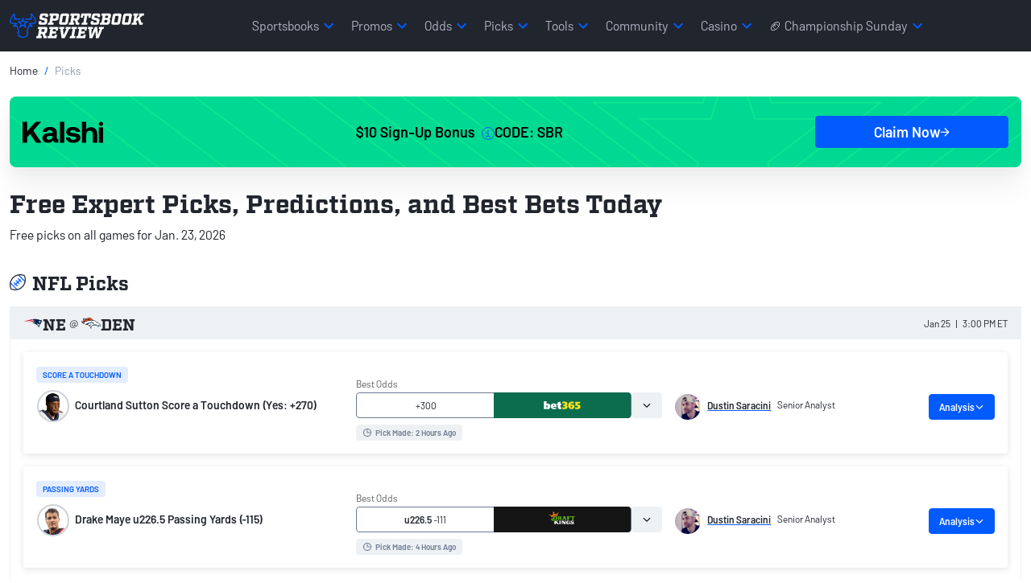

--- FILE ---
content_type: text/html; charset=utf-8
request_url: https://www.sportsbookreview.com/picks/
body_size: 92069
content:

<!DOCTYPE html>
<html lang="en">
<head>
    <meta charset="utf-8" />
    <meta name="viewport" content="width=device-width, initial-scale=1.0" />
    <meta name="theme-color" content="#243342">
        <meta name="msapplication-TileColor" content="#21252d">
        <meta name="theme-color" content="#21252d">
    

    
        


<title>Free Sports Picks &amp; Best Bets Today</title>

<link rel="canonical" href="https://www.sportsbookreview.com/picks/">

<meta name="description" content="Free sports picks for today. Don&#x27;t miss our daily game score predictions and sports picks today from SBR betting experts.">
<meta property="og:type" content="website">
<meta property="og:title" content="Free Sports Picks &amp; Best Bets Today">
<meta property="og:description" content="Free sports picks for today. Don&#x27;t miss our daily game score predictions and sports picks today from SBR betting experts.">
<meta property="og:url" content="https://www.sportsbookreview.com/picks/">
<meta property="og:site_name" content="Sportsbook Review"> 
    <meta property="og:image" content="https://img.sportsbookreview.com/images/sbr-open-graph.png">
    <meta property="og:image:alt" content="Sportsbook Review Open Graph Image">
    <meta property="og:image:secure_url" content="https://img.sportsbookreview.com/images/sbr-open-graph.png">



            <link rel=shortcut icon  type=image/x-icon href="https://img.sportsbookreview.com/images/favicons/favicon.ico">
            <link rel=apple-touch-icon  type=image/x-icon href="https://img.sportsbookreview.com/images/favicons/apple-touch-icon.png">
            <link rel=image/png  type=icon href="https://img.sportsbookreview.com/images/favicons/favicon-32x32.png">
            <link rel=image/png  type=icon href="https://img.sportsbookreview.com/images/favicons/favicon-16x16.png">

        <link rel="preconnect" href="https://img.sportsbookreview.com/">
        <link rel="preconnect dns-prefetch" href="https://data.sportsbookreview.com/">
    

    
    
        <script type="application/ld+json">
                {"@context":"https://schema.org","@type":"WebPage","@id":"https://www.sportsbookreview.com/picks/#webpage","name":"Free Expert Picks, Predictions, and Best Bets Today","description":"Free sports picks for today. Don\u0027t miss our daily game score predictions and sports picks today from SBR betting experts.","url":"https://www.sportsbookreview.com/picks/","headline":"Free Expert Picks, Predictions, and Best Bets Today","inLanguage":{"@type":"Language","name":"en"},"publisher":{"@type":"Organization","@id":"https://www.sportsbookreview.com/picks//#organization","name":"Sportsbook Review","alternateName":"SBR","sameAs":["https://x.com/SBRreview","https://www.facebook.com/Sportsbookreview.SBR/","https://www.instagram.com/sbrreview/","https://www.youtube.com/user/SBRForum","https://en.wikipedia.org/wiki/Sportsbook_Review"]}}
        </script>
        <script type="application/ld+json">
                {"@context":"https://schema.org","@type":"SportsEvent","name":"New England Patriots vs Denver Broncos","description":"New England Patriots vs Denver Broncos - NFL [AFC West] Game Jan 25, 2026","identifier":"373711","image":{"@type":"ImageObject","url":"https://img.sportsbookreview.com/uploads/3dab4dc9-df1b-4623-a5eb-1604ea259817.svg"},"eventStatus":"https://schema.org/EventScheduled","location":{"@type":"Place","name":"Empower Field at Mile High","address":{"@type":"PostalAddress","addressCountry":"USA","addressRegion":"Denver"}},"startDate":"2026-01-25T20:00:00+00:00","awayTeam":{"@type":"SportsTeam","name":"New England Patriots","memberOf":{"@type":"SportsOrganization","name":"NFL"}},"homeTeam":{"@type":"SportsTeam","name":"Denver Broncos","memberOf":{"@type":"SportsOrganization","name":"NFL"}}}
        </script>
        <script type="application/ld+json">
                {"@context":"https://schema.org","@type":"SportsEvent","name":"Los Angeles Rams vs Seattle Seahawks","description":"Los Angeles Rams vs Seattle Seahawks - NFL [NFC West] Game Jan 25, 2026","identifier":"373744","image":{"@type":"ImageObject","url":"https://img.sportsbookreview.com/uploads/3dab4dc9-df1b-4623-a5eb-1604ea259817.svg"},"eventStatus":"https://schema.org/EventScheduled","location":{"@type":"Place","name":"Lumen Field","address":{"@type":"PostalAddress","addressCountry":"USA","addressRegion":"Seattle"}},"startDate":"2026-01-25T23:30:00+00:00","awayTeam":{"@type":"SportsTeam","name":"Los Angeles Rams","memberOf":{"@type":"SportsOrganization","name":"NFL"}},"homeTeam":{"@type":"SportsTeam","name":"Seattle Seahawks","memberOf":{"@type":"SportsOrganization","name":"NFL"}}}
        </script>
        <script type="application/ld+json">
                {"@context":"https://schema.org","@type":"SportsEvent","name":"Houston Rockets vs Detroit Pistons","description":"Houston Rockets vs Detroit Pistons - NBA [Central] Game Jan 23, 2026","identifier":"362683","image":{"@type":"ImageObject","url":"https://img.sportsbookreview.com/uploads/3dab4dc9-df1b-4623-a5eb-1604ea259817.svg"},"eventStatus":"https://schema.org/EventScheduled","location":{"@type":"Place","name":"Little Caesars Arena","address":{"@type":"PostalAddress","addressCountry":"USA","addressRegion":"Detroit"}},"startDate":"2026-01-24T00:00:00+00:00","awayTeam":{"@type":"SportsTeam","name":"Houston Rockets","memberOf":{"@type":"SportsOrganization","name":"NBA"}},"homeTeam":{"@type":"SportsTeam","name":"Detroit Pistons","memberOf":{"@type":"SportsOrganization","name":"NBA"}}}
        </script>
        <script type="application/ld+json">
                {"@context":"https://schema.org","@type":"SportsEvent","name":"Boston Celtics vs Brooklyn Nets","description":"Boston Celtics vs Brooklyn Nets - NBA [Atlantic] Game Jan 23, 2026","identifier":"362684","image":{"@type":"ImageObject","url":"https://img.sportsbookreview.com/uploads/3dab4dc9-df1b-4623-a5eb-1604ea259817.svg"},"eventStatus":"https://schema.org/EventScheduled","location":{"@type":"Place","name":"Barclays Center","address":{"@type":"PostalAddress","addressCountry":"USA","addressRegion":"Brooklyn"}},"startDate":"2026-01-24T00:30:00+00:00","awayTeam":{"@type":"SportsTeam","name":"Boston Celtics","memberOf":{"@type":"SportsOrganization","name":"NBA"}},"homeTeam":{"@type":"SportsTeam","name":"Brooklyn Nets","memberOf":{"@type":"SportsOrganization","name":"NBA"}}}
        </script>
        <script type="application/ld+json">
                {"@context":"https://schema.org","@type":"SportsEvent","name":"Vegas Golden Knights vs Toronto Maple Leafs","description":"Vegas Golden Knights vs Toronto Maple Leafs - NHL [Atlantic] Game Jan 23, 2026","identifier":"361297","image":{"@type":"ImageObject","url":"https://img.sportsbookreview.com/uploads/3dab4dc9-df1b-4623-a5eb-1604ea259817.svg"},"eventStatus":"https://schema.org/EventScheduled","location":{"@type":"Place","name":"Scotiabank Arena","address":{"@type":"PostalAddress","addressCountry":"CAN","addressRegion":"Toronto"}},"startDate":"2026-01-24T00:00:00+00:00","awayTeam":{"@type":"SportsTeam","name":"Vegas Golden Knights","memberOf":{"@type":"SportsOrganization","name":"NHL"}},"homeTeam":{"@type":"SportsTeam","name":"Toronto Maple Leafs","memberOf":{"@type":"SportsOrganization","name":"NHL"}}}
        </script>
        <script type="application/ld+json">
                {"@context":"https://schema.org","@type":"SportsEvent","name":"Tampa Bay Lightning vs Chicago Blackhawks","description":"Tampa Bay Lightning vs Chicago Blackhawks - NHL [Central] Game Jan 23, 2026","identifier":"361298","image":{"@type":"ImageObject","url":"https://img.sportsbookreview.com/uploads/3dab4dc9-df1b-4623-a5eb-1604ea259817.svg"},"eventStatus":"https://schema.org/EventScheduled","location":{"@type":"Place","name":"United Center","address":{"@type":"PostalAddress","addressCountry":"USA","addressRegion":"Chicago"}},"startDate":"2026-01-24T00:00:00+00:00","awayTeam":{"@type":"SportsTeam","name":"Tampa Bay Lightning","memberOf":{"@type":"SportsOrganization","name":"NHL"}},"homeTeam":{"@type":"SportsTeam","name":"Chicago Blackhawks","memberOf":{"@type":"SportsOrganization","name":"NHL"}}}
        </script>
        <script type="application/ld+json">
                {"@context":"https://schema.org","@type":"SportsEvent","name":"Saint Louis Billikens vs St. Bonaventure Bonnies","description":"Saint Louis Billikens vs St. Bonaventure Bonnies - NCAAB [] Game Jan 23, 2026","identifier":"370913","image":{"@type":"ImageObject","url":"https://img.sportsbookreview.com/uploads/3dab4dc9-df1b-4623-a5eb-1604ea259817.svg"},"eventStatus":"https://schema.org/EventScheduled","location":{"@type":"Place","name":"Reilly Center","address":{"@type":"PostalAddress","addressCountry":"USA","addressRegion":"St. Bonaventure"}},"startDate":"2026-01-23T22:30:00+00:00","awayTeam":{"@type":"SportsTeam","name":"Saint Louis Billikens","memberOf":{"@type":"SportsOrganization","name":"College Basketball"}},"homeTeam":{"@type":"SportsTeam","name":"St. Bonaventure Bonnies","memberOf":{"@type":"SportsOrganization","name":"College Basketball"}}}
        </script>
        <script type="application/ld+json">
                {"@context":"https://schema.org","@type":"SportsEvent","name":"Indiana Hoosiers vs Rutgers Scarlet Knights","description":"Indiana Hoosiers vs Rutgers Scarlet Knights - NCAAB [] Game Jan 23, 2026","identifier":"370418","image":{"@type":"ImageObject","url":"https://img.sportsbookreview.com/uploads/3dab4dc9-df1b-4623-a5eb-1604ea259817.svg"},"eventStatus":"https://schema.org/EventScheduled","location":{"@type":"Place","name":"Jersey Mike\u0027s Arena","address":{"@type":"PostalAddress","addressCountry":"USA","addressRegion":"Piscataway"}},"startDate":"2026-01-23T23:00:00+00:00","awayTeam":{"@type":"SportsTeam","name":"Indiana Hoosiers","memberOf":{"@type":"SportsOrganization","name":"College Basketball"}},"homeTeam":{"@type":"SportsTeam","name":"Rutgers Scarlet Knights","memberOf":{"@type":"SportsOrganization","name":"College Basketball"}}}
        </script>

    
        <script type="application/ld+json">
                {"@context":"https://schema.org","@type":"BreadcrumbList","@id":"https://www.sportsbookreview.com/picks/#breadcrumb","itemListElement":[{"@type":"ListItem","name":"Home","item":{"@type":"Thing","@id":"https://www.sportsbookreview.com/"},"position":1},{"@type":"ListItem","name":"Picks","position":2}]}
        </script>



            <link rel="preload" href="https://img.sportsbookreview.com/fonts/Barlow/Barlow-Regular.woff2" as="font" type="font/woff2" crossorigin>
            <link rel="preload" href="https://img.sportsbookreview.com/fonts/Barlow/Barlow-SemiBold.woff2" as="font" type="font/woff2" crossorigin>
            <link rel="preload" href="https://img.sportsbookreview.com/fonts/Factoria/Factoria-Bold.woff2" as="font" type="font/woff2" crossorigin>

    

<meta charset="utf-8">
<meta name="viewport" content="width=device-width,initial-scale=1,minimum-scale=1">

<link crossorigin rel="preconnect dns-prefetch" href="https://img.sportsbookreview.com">
<link rel="preconnect dns-prefetch" href="https://data.sportsbookreview.com" />

        <link rel="preconnect" href="https://consent.cookiebot.com">
        <link rel="preconnect" href="https://static.hotjar.com">
        <link rel="preconnect" href="https://www.googletagmanager.com">
<link rel="preload" href="https://img.sportsbookreview.com/fonts/Barlow/Barlow-Regular.woff2" as="font" type="font/woff2" crossorigin>
<link rel="preload" href="https://img.sportsbookreview.com/fonts/Barlow/Barlow-SemiBold.woff2" as="font" type="font/woff2" crossorigin>
<link rel="preload" href="https://img.sportsbookreview.com/fonts/Factoria/Factoria-Bold.woff2" as="font" type="font/woff2" crossorigin>

<style>.bg-light{background-color:#eef1f4}*,::after,::before{box-sizing:border-box}@media(prefers-reduced-motion:no-preference){:root{scroll-behavior:smooth}}body{margin:0;font-family:var(--bs-body-font-family);font-size:var(--bs-body-font-size);font-weight:var(--bs-body-font-weight);line-height:var(--bs-body-line-height);color:var(--bs-body-color);text-align:var(--bs-body-text-align);background-color:var(--bs-body-bg);-webkit-text-size-adjust:100%;-webkit-tap-highlight-color:transparent}hr{margin:1rem 0;color:inherit;border:0;border-top:var(--bs-border-width) solid;opacity:.25}.h1,.h2,.h3,.h4,.h5,.h6,h1,h2,h3,h4,h5,h6{margin-top:0;margin-bottom:0;font-family:Barlow,"Adjusted Verdana Fallback",sans-serif;font-weight:700;line-height:1.15;color:var(--bs-heading-color)}.h1,h1{font-size:calc(1.425rem + 2.1vw)}@media(min-width:1200px){.h1,h1{font-size:3rem}}.h2,h2{font-size:calc(1.35rem + 1.2vw)}@media(min-width:1200px){.h2,h2{font-size:2.25rem}}.h3,h3{font-size:calc(1.3rem + .6vw)}@media(min-width:1200px){.h3,h3{font-size:1.75rem}}.h4,h4{font-size:1.25rem}.h5,h5{font-size:1.125rem}.h6,h6{font-size:.875rem}p{margin-top:0;margin-bottom:16px}abbr[title]{text-decoration:underline dotted;cursor:help;text-decoration-skip-ink:none}address{margin-bottom:1rem;font-style:normal;line-height:inherit}ol,ul{padding-left:2rem}dl,ol,ul{margin-top:0;margin-bottom:1rem}ol ol,ol ul,ul ol,ul ul{margin-bottom:0}dt{font-weight:700}dd{margin-bottom:.5rem;margin-left:0}blockquote{margin:0 0 1rem}b,strong{font-weight:700}.small,small{font-size:.875rem}.mark,mark{padding:.1875em;color:var(--bs-highlight-color);background-color:var(--bs-highlight-bg)}sub,sup{position:relative;font-size:.75rem;line-height:0;vertical-align:baseline}sub{bottom:-.25em}sup{top:-.5em}a{color:rgba(var(--bs-link-color-rgb),var(--bs-link-opacity,1));text-decoration:none}a:hover{--bs-link-color-rgb:var(--bs-link-hover-color-rgb);text-decoration:none}a:not([href]):not([class]),a:not([href]):not([class]):hover{color:inherit;text-decoration:none}code,kbd,pre,samp{font-family:var(--bs-font-monospace);font-size:1em}pre{display:block;margin-top:0;margin-bottom:1rem;overflow:auto;font-size:.875rem}pre code{font-size:inherit;color:inherit;word-break:normal}code{font-size:.875rem;color:var(--bs-code-color);word-wrap:break-word}a>code{color:inherit}kbd{padding:.1875rem .375rem;font-size:.875em;color:var(--bs-body-bg);background-color:var(--bs-body-color);border-radius:4px}kbd kbd{padding:0;font-size:1em;font-weight:600}figure{margin:0 0 1rem}img,svg{vertical-align:middle}table{caption-side:bottom;border-collapse:collapse}caption{padding-top:.5rem;padding-bottom:.5rem;color:var(--bs-secondary-color);text-align:left}th{text-align:inherit;text-align:-webkit-match-parent}tbody,td,tfoot,th,thead,tr{border-color:inherit;border-style:solid;border-width:0}label{display:inline-block}button{border-radius:0}button:focus:not(:focus-visible){outline:0}button,input,optgroup,select,textarea{margin:0;font-family:inherit;font-size:inherit;line-height:inherit}button,select{text-transform:none}[role=button]{cursor:pointer}select{word-wrap:normal}select:disabled{opacity:1}[list]:not([type=date]):not([type=datetime-local]):not([type=month]):not([type=week]):not([type=time])::-webkit-calendar-picker-indicator{display:none!important}[type=button],[type=reset],[type=submit],button{-webkit-appearance:button}[type=button]:not(:disabled),[type=reset]:not(:disabled),[type=submit]:not(:disabled),button:not(:disabled){cursor:pointer}::-moz-focus-inner{padding:0;border-style:none}textarea{resize:vertical}fieldset{min-width:0;padding:0;margin:0;border:0}legend{float:left;width:100%;padding:0;margin-bottom:.5rem;font-size:calc(1.275rem + .3vw);line-height:inherit}@media(min-width:1200px){legend{font-size:1.5rem}}legend+*{clear:left}::-webkit-datetime-edit-day-field,::-webkit-datetime-edit-fields-wrapper,::-webkit-datetime-edit-hour-field,::-webkit-datetime-edit-minute,::-webkit-datetime-edit-month-field,::-webkit-datetime-edit-text,::-webkit-datetime-edit-year-field{padding:0}::-webkit-inner-spin-button{height:auto}[type=search]{-webkit-appearance:textfield;outline-offset:-2px}::-webkit-search-decoration{-webkit-appearance:none}::-webkit-color-swatch-wrapper{padding:0}::file-selector-button{font:inherit;-webkit-appearance:button}output{display:inline-block}iframe{border:0}summary{display:list-item;cursor:pointer}progress{vertical-align:baseline}[hidden]{display:none!important}/*!
 * Bootstrap Grid v5.3.3 (https://getbootstrap.com/)
 * Copyright 2011-2024 The Bootstrap Authors
 * Licensed under MIT (https://github.com/twbs/bootstrap/blob/main/LICENSE)
 */:root,[data-bs-theme=light]{--bs-blue:#025bff;--bs-red:#e31c3d;--bs-yellow:#ffd200;--bs-green:#19b959;--bs-cyan:#0dcaf0;--bs-white:#fff;--bs-gray:#545e72;--bs-gray-dark:#21252d;--bs-gray-100:#eef1f4;--bs-gray-200:#ced2db;--bs-gray-300:#adb5c3;--bs-gray-400:#8d97ab;--bs-gray-500:#6c7993;--bs-gray-600:#545e72;--bs-gray-700:#3c4352;--bs-gray-800:#21252d;--bs-gray-900:#14161C;--bs-primary:#025bff;--bs-secondary:#21252d;--bs-success:#19b959;--bs-info:#0dcaf0;--bs-warning:#ffd200;--bs-danger:#e31c3d;--bs-light:#eef1f4;--bs-dark:#21252d;--bs-primary-rgb:2,91,255;--bs-secondary-rgb:33,37,45;--bs-success-rgb:25,185,89;--bs-info-rgb:13,202,240;--bs-warning-rgb:255,210,0;--bs-danger-rgb:227,28,61;--bs-light-rgb:238,241,244;--bs-dark-rgb:33,37,45;--bs-primary-text-emphasis:rgb(5.2, 44, 101.2);--bs-secondary-text-emphasis:rgb(43.2, 46.8, 50);--bs-success-text-emphasis:rgb(10, 54, 33.6);--bs-info-text-emphasis:rgb(5.2, 80.8, 96);--bs-warning-text-emphasis:rgb(102, 77.2, 2.8);--bs-danger-text-emphasis:rgb(88, 21.2, 27.6);--bs-light-text-emphasis:#495057;--bs-dark-text-emphasis:#495057;--bs-primary-bg-subtle:rgb(206.6, 226, 254.6);--bs-secondary-bg-subtle:rgb(225.6, 227.4, 229);--bs-success-bg-subtle:rgb(209, 231, 220.8);--bs-info-bg-subtle:rgb(206.6, 244.4, 252);--bs-warning-bg-subtle:rgb(255, 242.6, 205.4);--bs-danger-bg-subtle:rgb(248, 214.6, 217.8);--bs-light-bg-subtle:rgb(251.5, 252, 252.5);--bs-dark-bg-subtle:#ced4da;--bs-primary-border-subtle:rgb(158.2, 197, 254.2);--bs-secondary-border-subtle:rgb(196.2, 199.8, 203);--bs-success-border-subtle:rgb(163, 207, 186.6);--bs-info-border-subtle:rgb(158.2, 233.8, 249);--bs-warning-border-subtle:rgb(255, 230.2, 155.8);--bs-danger-border-subtle:rgb(241, 174.2, 180.6);--bs-light-border-subtle:#e9ecef;--bs-dark-border-subtle:#adb5bd;--bs-white-rgb:255,255,255;--bs-black-rgb:0,0,0;--bs-font-sans-serif:system-ui,-apple-system,"Segoe UI",Roboto,"Helvetica Neue","Noto Sans","Liberation Sans",Arial,sans-serif,"Apple Color Emoji","Segoe UI Emoji","Segoe UI Symbol","Noto Color Emoji";--bs-font-monospace:SFMono-Regular,Menlo,Monaco,Consolas,"Liberation Mono","Courier New",monospace;--bs-gradient:linear-gradient(180deg, rgba(255, 255, 255, 0.15), rgba(255, 255, 255, 0));--bs-body-font-family:"Barlow","Adjusted Trebuchet MS Fallback",sans-serif;--bs-body-font-size:1rem;--bs-body-font-weight:400;--bs-body-line-height:1.4;--bs-body-color:#21252d;--bs-body-color-rgb:33,37,45;--bs-body-bg:#fff;--bs-body-bg-rgb:255,255,255;--bs-emphasis-color:#000;--bs-emphasis-color-rgb:0,0,0;--bs-secondary-color:rgba(33, 37, 41, 0.75);--bs-secondary-color-rgb:33,37,41;--bs-secondary-bg:#e9ecef;--bs-secondary-bg-rgb:233,236,239;--bs-tertiary-color:rgba(33, 37, 41, 0.5);--bs-tertiary-color-rgb:33,37,41;--bs-tertiary-bg:#f8f9fa;--bs-tertiary-bg-rgb:248,249,250;--bs-heading-color:#21252d;--bs-link-color:#21252d;--bs-link-color-rgb:33,37,45;--bs-link-decoration:none;--bs-link-hover-color:#025bff;--bs-link-hover-color-rgb:2,91,255;--bs-link-hover-decoration:none;--bs-code-color:#d63384;--bs-highlight-color:#212529;--bs-highlight-bg:rgb(255, 242.6, 205.4);--bs-border-width:1px;--bs-border-style:solid;--bs-border-color:#ced2db;--bs-border-color-translucent:rgba(0, 0, 0, 0.175);--bs-border-radius:2px;--bs-border-radius-sm:4px;--bs-border-radius-lg:8px;--bs-border-radius-xl:1rem;--bs-border-radius-xxl:2rem;--bs-border-radius-2xl:var(--bs-border-radius-xxl);--bs-border-radius-pill:50rem;--bs-box-shadow:0rem 0.0625rem 0.125rem 0rem rgba(33, 37, 45, 0.1);--bs-box-shadow-sm:0rem 0.125rem 0.25rem 0rem rgba(33, 37, 45, 0.12);--bs-box-shadow-lg:0rem 0.5rem 1.25rem 0rem rgba(33, 37, 45, 0.12);--bs-box-shadow-inset:inset 0 1px 2px rgba(0, 0, 0, 0.075);--bs-focus-ring-width:0.25rem;--bs-focus-ring-opacity:0.25;--bs-focus-ring-color:rgba(13, 110, 253, 0.25);--bs-form-valid-color:#198754;--bs-form-valid-border-color:#198754;--bs-form-invalid-color:#dc3545;--bs-form-invalid-border-color:#dc3545}[data-bs-theme=dark]{color-scheme:dark;--bs-body-color:#dee2e6;--bs-body-color-rgb:222,226,230;--bs-body-bg:#212529;--bs-body-bg-rgb:33,37,41;--bs-emphasis-color:#fff;--bs-emphasis-color-rgb:255,255,255;--bs-secondary-color:rgba(222, 226, 230, 0.75);--bs-secondary-color-rgb:222,226,230;--bs-secondary-bg:#343a40;--bs-secondary-bg-rgb:52,58,64;--bs-tertiary-color:rgba(222, 226, 230, 0.5);--bs-tertiary-color-rgb:222,226,230;--bs-tertiary-bg:rgb(42.5, 47.5, 52.5);--bs-tertiary-bg-rgb:43,48,53;--bs-primary-text-emphasis:rgb(109.8, 168, 253.8);--bs-secondary-text-emphasis:rgb(166.8, 172.2, 177);--bs-success-text-emphasis:rgb(117, 183, 152.4);--bs-info-text-emphasis:rgb(109.8, 223.2, 246);--bs-warning-text-emphasis:rgb(255, 217.8, 106.2);--bs-danger-text-emphasis:rgb(234, 133.8, 143.4);--bs-light-text-emphasis:#f8f9fa;--bs-dark-text-emphasis:#dee2e6;--bs-primary-bg-subtle:rgb(2.6, 22, 50.6);--bs-secondary-bg-subtle:rgb(21.6, 23.4, 25);--bs-success-bg-subtle:rgb(5, 27, 16.8);--bs-info-bg-subtle:rgb(2.6, 40.4, 48);--bs-warning-bg-subtle:rgb(51, 38.6, 1.4);--bs-danger-bg-subtle:rgb(44, 10.6, 13.8);--bs-light-bg-subtle:#343a40;--bs-dark-bg-subtle:#1a1d20;--bs-primary-border-subtle:rgb(7.8, 66, 151.8);--bs-secondary-border-subtle:rgb(64.8, 70.2, 75);--bs-success-border-subtle:rgb(15, 81, 50.4);--bs-info-border-subtle:rgb(7.8, 121.2, 144);--bs-warning-border-subtle:rgb(153, 115.8, 4.2);--bs-danger-border-subtle:rgb(132, 31.8, 41.4);--bs-light-border-subtle:#495057;--bs-dark-border-subtle:#343a40;--bs-heading-color:inherit;--bs-link-color:rgb(109.8, 168, 253.8);--bs-link-hover-color:rgb(138.84, 185.4, 254.04);--bs-link-color-rgb:110,168,254;--bs-link-hover-color-rgb:139,185,254;--bs-code-color:rgb(230.4, 132.6, 181.2);--bs-highlight-color:#dee2e6;--bs-highlight-bg:rgb(102, 77.2, 2.8);--bs-border-color:#21252d;--bs-border-color-translucent:rgba(255, 255, 255, 0.15);--bs-form-valid-color:rgb(117, 183, 152.4);--bs-form-valid-border-color:rgb(117, 183, 152.4);--bs-form-invalid-color:rgb(234, 133.8, 143.4);--bs-form-invalid-border-color:rgb(234, 133.8, 143.4)}:root{--bs-breakpoint-xs:0;--bs-breakpoint-sm:576px;--bs-breakpoint-md:768px;--bs-breakpoint-lg:992px;--bs-breakpoint-xl:1200px;--bs-breakpoint-xxl:1400px}.row{--bs-gutter-x:1.5rem;--bs-gutter-y:0;display:flex;flex-wrap:wrap;margin-top:calc(-1*var(--bs-gutter-y));margin-right:calc(-.5*var(--bs-gutter-x));margin-left:calc(-.5*var(--bs-gutter-x))}.row>*{box-sizing:border-box;flex-shrink:0;width:100%;max-width:100%;padding-right:calc(var(--bs-gutter-x)*.5);padding-left:calc(var(--bs-gutter-x)*.5);margin-top:var(--bs-gutter-y)}.col{flex:1 0 0%}.row-cols-auto>*{flex:0 0 auto;width:auto}.row-cols-1>*{flex:0 0 auto;width:100%}.row-cols-2>*{flex:0 0 auto;width:50%}.row-cols-3>*{flex:0 0 auto;width:33.33333333%}.row-cols-4>*{flex:0 0 auto;width:25%}.row-cols-5>*{flex:0 0 auto;width:20%}.row-cols-6>*{flex:0 0 auto;width:16.66666667%}.col-auto{flex:0 0 auto;width:auto}.col-1{flex:0 0 auto;width:8.33333333%}.col-2{flex:0 0 auto;width:16.66666667%}.col-3{flex:0 0 auto;width:25%}.col-4{flex:0 0 auto;width:33.33333333%}.col-5{flex:0 0 auto;width:41.66666667%}.col-6{flex:0 0 auto;width:50%}.col-7{flex:0 0 auto;width:58.33333333%}.col-8{flex:0 0 auto;width:66.66666667%}.col-9{flex:0 0 auto;width:75%}.col-10{flex:0 0 auto;width:83.33333333%}.col-11{flex:0 0 auto;width:91.66666667%}.col-12{flex:0 0 auto;width:100%}.offset-1{margin-left:8.33333333%}.offset-2{margin-left:16.66666667%}.offset-3{margin-left:25%}.offset-4{margin-left:33.33333333%}.offset-5{margin-left:41.66666667%}.offset-6{margin-left:50%}.offset-7{margin-left:58.33333333%}.offset-8{margin-left:66.66666667%}.offset-9{margin-left:75%}.offset-10{margin-left:83.33333333%}.offset-11{margin-left:91.66666667%}.g-0,.gx-0{--bs-gutter-x:0}.g-0,.gy-0{--bs-gutter-y:0}.g-1,.gx-1{--bs-gutter-x:0.25rem}.g-1,.gy-1{--bs-gutter-y:0.25rem}.g-2,.gx-2{--bs-gutter-x:0.5rem}.g-2,.gy-2{--bs-gutter-y:0.5rem}.g-3,.gx-3{--bs-gutter-x:1rem}.g-3,.gy-3{--bs-gutter-y:1rem}.g-4,.gx-4{--bs-gutter-x:1.5rem}.g-4,.gy-4{--bs-gutter-y:1.5rem}.g-5,.gx-5{--bs-gutter-x:3rem}.g-5,.gy-5{--bs-gutter-y:3rem}@media(min-width:576px){.col-sm{flex:1 0 0%}.row-cols-sm-auto>*{flex:0 0 auto;width:auto}.row-cols-sm-1>*{flex:0 0 auto;width:100%}.row-cols-sm-2>*{flex:0 0 auto;width:50%}.row-cols-sm-3>*{flex:0 0 auto;width:33.33333333%}.row-cols-sm-4>*{flex:0 0 auto;width:25%}.row-cols-sm-5>*{flex:0 0 auto;width:20%}.row-cols-sm-6>*{flex:0 0 auto;width:16.66666667%}.col-sm-auto{flex:0 0 auto;width:auto}.col-sm-1{flex:0 0 auto;width:8.33333333%}.col-sm-2{flex:0 0 auto;width:16.66666667%}.col-sm-3{flex:0 0 auto;width:25%}.col-sm-4{flex:0 0 auto;width:33.33333333%}.col-sm-5{flex:0 0 auto;width:41.66666667%}.col-sm-6{flex:0 0 auto;width:50%}.col-sm-7{flex:0 0 auto;width:58.33333333%}.col-sm-8{flex:0 0 auto;width:66.66666667%}.col-sm-9{flex:0 0 auto;width:75%}.col-sm-10{flex:0 0 auto;width:83.33333333%}.col-sm-11{flex:0 0 auto;width:91.66666667%}.col-sm-12{flex:0 0 auto;width:100%}.offset-sm-0{margin-left:0}.offset-sm-1{margin-left:8.33333333%}.offset-sm-2{margin-left:16.66666667%}.offset-sm-3{margin-left:25%}.offset-sm-4{margin-left:33.33333333%}.offset-sm-5{margin-left:41.66666667%}.offset-sm-6{margin-left:50%}.offset-sm-7{margin-left:58.33333333%}.offset-sm-8{margin-left:66.66666667%}.offset-sm-9{margin-left:75%}.offset-sm-10{margin-left:83.33333333%}.offset-sm-11{margin-left:91.66666667%}.g-sm-0,.gx-sm-0{--bs-gutter-x:0}.g-sm-0,.gy-sm-0{--bs-gutter-y:0}.g-sm-1,.gx-sm-1{--bs-gutter-x:0.25rem}.g-sm-1,.gy-sm-1{--bs-gutter-y:0.25rem}.g-sm-2,.gx-sm-2{--bs-gutter-x:0.5rem}.g-sm-2,.gy-sm-2{--bs-gutter-y:0.5rem}.g-sm-3,.gx-sm-3{--bs-gutter-x:1rem}.g-sm-3,.gy-sm-3{--bs-gutter-y:1rem}.g-sm-4,.gx-sm-4{--bs-gutter-x:1.5rem}.g-sm-4,.gy-sm-4{--bs-gutter-y:1.5rem}.g-sm-5,.gx-sm-5{--bs-gutter-x:3rem}.g-sm-5,.gy-sm-5{--bs-gutter-y:3rem}}@media(min-width:768px){.col-md{flex:1 0 0%}.row-cols-md-auto>*{flex:0 0 auto;width:auto}.row-cols-md-1>*{flex:0 0 auto;width:100%}.row-cols-md-2>*{flex:0 0 auto;width:50%}.row-cols-md-3>*{flex:0 0 auto;width:33.33333333%}.row-cols-md-4>*{flex:0 0 auto;width:25%}.row-cols-md-5>*{flex:0 0 auto;width:20%}.row-cols-md-6>*{flex:0 0 auto;width:16.66666667%}.col-md-auto{flex:0 0 auto;width:auto}.col-md-1{flex:0 0 auto;width:8.33333333%}.col-md-2{flex:0 0 auto;width:16.66666667%}.col-md-3{flex:0 0 auto;width:25%}.col-md-4{flex:0 0 auto;width:33.33333333%}.col-md-5{flex:0 0 auto;width:41.66666667%}.col-md-6{flex:0 0 auto;width:50%}.col-md-7{flex:0 0 auto;width:58.33333333%}.col-md-8{flex:0 0 auto;width:66.66666667%}.col-md-9{flex:0 0 auto;width:75%}.col-md-10{flex:0 0 auto;width:83.33333333%}.col-md-11{flex:0 0 auto;width:91.66666667%}.col-md-12{flex:0 0 auto;width:100%}.offset-md-0{margin-left:0}.offset-md-1{margin-left:8.33333333%}.offset-md-2{margin-left:16.66666667%}.offset-md-3{margin-left:25%}.offset-md-4{margin-left:33.33333333%}.offset-md-5{margin-left:41.66666667%}.offset-md-6{margin-left:50%}.offset-md-7{margin-left:58.33333333%}.offset-md-8{margin-left:66.66666667%}.offset-md-9{margin-left:75%}.offset-md-10{margin-left:83.33333333%}.offset-md-11{margin-left:91.66666667%}.g-md-0,.gx-md-0{--bs-gutter-x:0}.g-md-0,.gy-md-0{--bs-gutter-y:0}.g-md-1,.gx-md-1{--bs-gutter-x:0.25rem}.g-md-1,.gy-md-1{--bs-gutter-y:0.25rem}.g-md-2,.gx-md-2{--bs-gutter-x:0.5rem}.g-md-2,.gy-md-2{--bs-gutter-y:0.5rem}.g-md-3,.gx-md-3{--bs-gutter-x:1rem}.g-md-3,.gy-md-3{--bs-gutter-y:1rem}.g-md-4,.gx-md-4{--bs-gutter-x:1.5rem}.g-md-4,.gy-md-4{--bs-gutter-y:1.5rem}.g-md-5,.gx-md-5{--bs-gutter-x:3rem}.g-md-5,.gy-md-5{--bs-gutter-y:3rem}}@media(min-width:992px){.col-lg{flex:1 0 0%}.row-cols-lg-auto>*{flex:0 0 auto;width:auto}.row-cols-lg-1>*{flex:0 0 auto;width:100%}.row-cols-lg-2>*{flex:0 0 auto;width:50%}.row-cols-lg-3>*{flex:0 0 auto;width:33.33333333%}.row-cols-lg-4>*{flex:0 0 auto;width:25%}.row-cols-lg-5>*{flex:0 0 auto;width:20%}.row-cols-lg-6>*{flex:0 0 auto;width:16.66666667%}.col-lg-auto{flex:0 0 auto;width:auto}.col-lg-1{flex:0 0 auto;width:8.33333333%}.col-lg-2{flex:0 0 auto;width:16.66666667%}.col-lg-3{flex:0 0 auto;width:25%}.col-lg-4{flex:0 0 auto;width:33.33333333%}.col-lg-5{flex:0 0 auto;width:41.66666667%}.col-lg-6{flex:0 0 auto;width:50%}.col-lg-7{flex:0 0 auto;width:58.33333333%}.col-lg-8{flex:0 0 auto;width:66.66666667%}.col-lg-9{flex:0 0 auto;width:75%}.col-lg-10{flex:0 0 auto;width:83.33333333%}.col-lg-11{flex:0 0 auto;width:91.66666667%}.col-lg-12{flex:0 0 auto;width:100%}.offset-lg-0{margin-left:0}.offset-lg-1{margin-left:8.33333333%}.offset-lg-2{margin-left:16.66666667%}.offset-lg-3{margin-left:25%}.offset-lg-4{margin-left:33.33333333%}.offset-lg-5{margin-left:41.66666667%}.offset-lg-6{margin-left:50%}.offset-lg-7{margin-left:58.33333333%}.offset-lg-8{margin-left:66.66666667%}.offset-lg-9{margin-left:75%}.offset-lg-10{margin-left:83.33333333%}.offset-lg-11{margin-left:91.66666667%}.g-lg-0,.gx-lg-0{--bs-gutter-x:0}.g-lg-0,.gy-lg-0{--bs-gutter-y:0}.g-lg-1,.gx-lg-1{--bs-gutter-x:0.25rem}.g-lg-1,.gy-lg-1{--bs-gutter-y:0.25rem}.g-lg-2,.gx-lg-2{--bs-gutter-x:0.5rem}.g-lg-2,.gy-lg-2{--bs-gutter-y:0.5rem}.g-lg-3,.gx-lg-3{--bs-gutter-x:1rem}.g-lg-3,.gy-lg-3{--bs-gutter-y:1rem}.g-lg-4,.gx-lg-4{--bs-gutter-x:1.5rem}.g-lg-4,.gy-lg-4{--bs-gutter-y:1.5rem}.g-lg-5,.gx-lg-5{--bs-gutter-x:3rem}.g-lg-5,.gy-lg-5{--bs-gutter-y:3rem}}@media(min-width:1200px){.col-xl{flex:1 0 0%}.row-cols-xl-auto>*{flex:0 0 auto;width:auto}.row-cols-xl-1>*{flex:0 0 auto;width:100%}.row-cols-xl-2>*{flex:0 0 auto;width:50%}.row-cols-xl-3>*{flex:0 0 auto;width:33.33333333%}.row-cols-xl-4>*{flex:0 0 auto;width:25%}.row-cols-xl-5>*{flex:0 0 auto;width:20%}.row-cols-xl-6>*{flex:0 0 auto;width:16.66666667%}.col-xl-auto{flex:0 0 auto;width:auto}.col-xl-1{flex:0 0 auto;width:8.33333333%}.col-xl-2{flex:0 0 auto;width:16.66666667%}.col-xl-3{flex:0 0 auto;width:25%}.col-xl-4{flex:0 0 auto;width:33.33333333%}.col-xl-5{flex:0 0 auto;width:41.66666667%}.col-xl-6{flex:0 0 auto;width:50%}.col-xl-7{flex:0 0 auto;width:58.33333333%}.col-xl-8{flex:0 0 auto;width:66.66666667%}.col-xl-9{flex:0 0 auto;width:75%}.col-xl-10{flex:0 0 auto;width:83.33333333%}.col-xl-11{flex:0 0 auto;width:91.66666667%}.col-xl-12{flex:0 0 auto;width:100%}.offset-xl-0{margin-left:0}.offset-xl-1{margin-left:8.33333333%}.offset-xl-2{margin-left:16.66666667%}.offset-xl-3{margin-left:25%}.offset-xl-4{margin-left:33.33333333%}.offset-xl-5{margin-left:41.66666667%}.offset-xl-6{margin-left:50%}.offset-xl-7{margin-left:58.33333333%}.offset-xl-8{margin-left:66.66666667%}.offset-xl-9{margin-left:75%}.offset-xl-10{margin-left:83.33333333%}.offset-xl-11{margin-left:91.66666667%}.g-xl-0,.gx-xl-0{--bs-gutter-x:0}.g-xl-0,.gy-xl-0{--bs-gutter-y:0}.g-xl-1,.gx-xl-1{--bs-gutter-x:0.25rem}.g-xl-1,.gy-xl-1{--bs-gutter-y:0.25rem}.g-xl-2,.gx-xl-2{--bs-gutter-x:0.5rem}.g-xl-2,.gy-xl-2{--bs-gutter-y:0.5rem}.g-xl-3,.gx-xl-3{--bs-gutter-x:1rem}.g-xl-3,.gy-xl-3{--bs-gutter-y:1rem}.g-xl-4,.gx-xl-4{--bs-gutter-x:1.5rem}.g-xl-4,.gy-xl-4{--bs-gutter-y:1.5rem}.g-xl-5,.gx-xl-5{--bs-gutter-x:3rem}.g-xl-5,.gy-xl-5{--bs-gutter-y:3rem}}@media(min-width:1400px){.col-xxl{flex:1 0 0%}.row-cols-xxl-auto>*{flex:0 0 auto;width:auto}.row-cols-xxl-1>*{flex:0 0 auto;width:100%}.row-cols-xxl-2>*{flex:0 0 auto;width:50%}.row-cols-xxl-3>*{flex:0 0 auto;width:33.33333333%}.row-cols-xxl-4>*{flex:0 0 auto;width:25%}.row-cols-xxl-5>*{flex:0 0 auto;width:20%}.row-cols-xxl-6>*{flex:0 0 auto;width:16.66666667%}.col-xxl-auto{flex:0 0 auto;width:auto}.col-xxl-1{flex:0 0 auto;width:8.33333333%}.col-xxl-2{flex:0 0 auto;width:16.66666667%}.col-xxl-3{flex:0 0 auto;width:25%}.col-xxl-4{flex:0 0 auto;width:33.33333333%}.col-xxl-5{flex:0 0 auto;width:41.66666667%}.col-xxl-6{flex:0 0 auto;width:50%}.col-xxl-7{flex:0 0 auto;width:58.33333333%}.col-xxl-8{flex:0 0 auto;width:66.66666667%}.col-xxl-9{flex:0 0 auto;width:75%}.col-xxl-10{flex:0 0 auto;width:83.33333333%}.col-xxl-11{flex:0 0 auto;width:91.66666667%}.col-xxl-12{flex:0 0 auto;width:100%}.offset-xxl-0{margin-left:0}.offset-xxl-1{margin-left:8.33333333%}.offset-xxl-2{margin-left:16.66666667%}.offset-xxl-3{margin-left:25%}.offset-xxl-4{margin-left:33.33333333%}.offset-xxl-5{margin-left:41.66666667%}.offset-xxl-6{margin-left:50%}.offset-xxl-7{margin-left:58.33333333%}.offset-xxl-8{margin-left:66.66666667%}.offset-xxl-9{margin-left:75%}.offset-xxl-10{margin-left:83.33333333%}.offset-xxl-11{margin-left:91.66666667%}.g-xxl-0,.gx-xxl-0{--bs-gutter-x:0}.g-xxl-0,.gy-xxl-0{--bs-gutter-y:0}.g-xxl-1,.gx-xxl-1{--bs-gutter-x:0.25rem}.g-xxl-1,.gy-xxl-1{--bs-gutter-y:0.25rem}.g-xxl-2,.gx-xxl-2{--bs-gutter-x:0.5rem}.g-xxl-2,.gy-xxl-2{--bs-gutter-y:0.5rem}.g-xxl-3,.gx-xxl-3{--bs-gutter-x:1rem}.g-xxl-3,.gy-xxl-3{--bs-gutter-y:1rem}.g-xxl-4,.gx-xxl-4{--bs-gutter-x:1.5rem}.g-xxl-4,.gy-xxl-4{--bs-gutter-y:1.5rem}.g-xxl-5,.gx-xxl-5{--bs-gutter-x:3rem}.g-xxl-5,.gy-xxl-5{--bs-gutter-y:3rem}}.container,.container-fluid,.container-lg,.container-md,.container-sm,.container-xl,.container-xs{--bs-gutter-x:1.5rem;--bs-gutter-y:0;width:100%;padding-right:1rem;padding-left:1rem;margin-right:auto;margin-left:auto}.container{max-width:100%}@media(min-width:576px){.container,.container-sm{max-width:100%}}@media(min-width:768px){.container,.container-md,.container-sm{max-width:100%}}@media(min-width:992px){.container,.container-lg,.container-md,.container-sm{max-width:100%}}@media(min-width:1200px){.container,.container-lg,.container-md,.container-sm,.container-xl{max-width:1346px}}.d-inline{display:inline!important}.d-inline-block{display:inline-block!important}.d-block{display:block!important}.d-grid{display:grid!important}.d-inline-grid{display:inline-grid!important}.d-table{display:table!important}.d-table-row{display:table-row!important}.d-table-cell{display:table-cell!important}.d-flex{display:flex!important}.d-inline-flex{display:inline-flex!important}.d-none{display:none!important}.position-static{position:static!important}.position-relative{position:relative!important}.position-absolute{position:absolute!important}.position-fixed{position:fixed!important}.position-sticky{position:sticky!important}.top-0{top:0!important}.top-8{top:8%!important}.top-50{top:50%!important}.top-100{top:100%!important}.bottom-0{bottom:0!important}.bottom-8{bottom:8%!important}.bottom-50{bottom:50%!important}.bottom-100{bottom:100%!important}.start-0{left:0!important}.start-8{left:8%!important}.start-50{left:50%!important}.start-100{left:100%!important}.end-0{right:0!important}.end-8{right:8%!important}.end-50{right:50%!important}.end-100{right:100%!important}.border{border:var(--bs-border-width) var(--bs-border-style) var(--bs-border-color)!important}.border-0{border:0!important}.border-top{border-top:var(--bs-border-width) var(--bs-border-style) var(--bs-border-color)!important}.border-top-0{border-top:0!important}.w-25{width:25%!important}.w-50{width:50%!important}.w-75{width:75%!important}.w-100{width:100%!important}.w-auto{width:auto!important}.h-25{height:25%!important}.h-50{height:50%!important}.h-75{height:75%!important}.h-100{height:100%!important}.h-auto{height:auto!important}.flex-fill{flex:1 1 auto!important}.flex-row{flex-direction:row!important}.flex-column{flex-direction:column!important}.flex-row-reverse{flex-direction:row-reverse!important}.flex-column-reverse{flex-direction:column-reverse!important}.flex-grow-0{flex-grow:0!important}.flex-grow-1{flex-grow:1!important}.flex-shrink-0{flex-shrink:0!important}.flex-shrink-1{flex-shrink:1!important}.flex-wrap{flex-wrap:wrap!important}.flex-nowrap{flex-wrap:nowrap!important}.flex-wrap-reverse{flex-wrap:wrap-reverse!important}.justify-content-start{justify-content:flex-start!important}.justify-content-end{justify-content:flex-end!important}.justify-content-center{justify-content:center!important}.justify-content-between{justify-content:space-between!important}.justify-content-around{justify-content:space-around!important}.justify-content-evenly{justify-content:space-evenly!important}.align-items-start{align-items:flex-start!important}.align-items-end{align-items:flex-end!important}.align-items-center{align-items:center!important}.align-items-baseline{align-items:baseline!important}.align-items-stretch{align-items:stretch!important}.align-content-start{align-content:flex-start!important}.align-content-end{align-content:flex-end!important}.align-content-center{align-content:center!important}.align-content-between{align-content:space-between!important}.align-content-around{align-content:space-around!important}.align-content-stretch{align-content:stretch!important}.align-self-auto{align-self:auto!important}.align-self-start{align-self:flex-start!important}.align-self-end{align-self:flex-end!important}.align-self-center{align-self:center!important}.align-self-baseline{align-self:baseline!important}.align-self-stretch{align-self:stretch!important}.order-first{order:-1!important}.order-0{order:0!important}.order-1{order:1!important}.order-2{order:2!important}.order-3{order:3!important}.order-4{order:4!important}.order-5{order:5!important}.order-last{order:6!important}.m-0{margin:0!important}.m-1{margin:.25rem!important}.m-2{margin:.5rem!important}.m-2i{margin:.75rem!important}.m-3{margin:1rem!important}.m-4{margin:1.5rem!important}.m-5{margin:2rem!important}.m-6{margin:3rem!important}.m-7{margin:4rem!important}.m-8{margin:5rem!important}.m-9{margin:6rem!important}.m-auto{margin:auto!important}.mx-0{margin-right:0!important;margin-left:0!important}.mx-1{margin-right:.25rem!important;margin-left:.25rem!important}.mx-2{margin-right:.5rem!important;margin-left:.5rem!important}.mx-2i{margin-right:.75rem!important;margin-left:.75rem!important}.mx-3{margin-right:1rem!important;margin-left:1rem!important}.mx-4{margin-right:1.5rem!important;margin-left:1.5rem!important}.mx-5{margin-right:2rem!important;margin-left:2rem!important}.mx-6{margin-right:3rem!important;margin-left:3rem!important}.mx-7{margin-right:4rem!important;margin-left:4rem!important}.mx-8{margin-right:5rem!important;margin-left:5rem!important}.mx-9{margin-right:6rem!important;margin-left:6rem!important}.mx-auto{margin-right:auto!important;margin-left:auto!important}.my-0{margin-top:0!important;margin-bottom:0!important}.my-1{margin-top:.25rem!important;margin-bottom:.25rem!important}.my-2{margin-top:.5rem!important;margin-bottom:.5rem!important}.my-2i{margin-top:.75rem!important;margin-bottom:.75rem!important}.my-3{margin-top:1rem!important;margin-bottom:1rem!important}.my-4{margin-top:1.5rem!important;margin-bottom:1.5rem!important}.my-5{margin-top:2rem!important;margin-bottom:2rem!important}.my-6{margin-top:3rem!important;margin-bottom:3rem!important}.my-7{margin-top:4rem!important;margin-bottom:4rem!important}.my-8{margin-top:5rem!important;margin-bottom:5rem!important}.my-9{margin-top:6rem!important;margin-bottom:6rem!important}.my-auto{margin-top:auto!important;margin-bottom:auto!important}.mt-0{margin-top:0!important}.mt-1{margin-top:.25rem!important}.mt-2{margin-top:.5rem!important}.mt-2i{margin-top:.75rem!important}.mt-3{margin-top:1rem!important}.mt-4{margin-top:1.5rem!important}.mt-5{margin-top:2rem!important}.mt-6{margin-top:3rem!important}.mt-7{margin-top:4rem!important}.mt-8{margin-top:5rem!important}.mt-9{margin-top:6rem!important}.mt-auto{margin-top:auto!important}.me-0{margin-right:0!important}.me-1{margin-right:.25rem!important}.me-2{margin-right:.5rem!important}.me-2i{margin-right:.75rem!important}.me-3{margin-right:1rem!important}.me-4{margin-right:1.5rem!important}.me-5{margin-right:2rem!important}.me-6{margin-right:3rem!important}.me-7{margin-right:4rem!important}.me-8{margin-right:5rem!important}.me-9{margin-right:6rem!important}.me-auto{margin-right:auto!important}.mb-0{margin-bottom:0!important}.mb-1{margin-bottom:.25rem!important}.mb-2{margin-bottom:.5rem!important}.mb-2i{margin-bottom:.75rem!important}.mb-3{margin-bottom:1rem!important}.mb-4{margin-bottom:1.5rem!important}.mb-5{margin-bottom:2rem!important}.mb-6{margin-bottom:3rem!important}.mb-7{margin-bottom:4rem!important}.mb-8{margin-bottom:5rem!important}.mb-9{margin-bottom:6rem!important}.mb-auto{margin-bottom:auto!important}.ms-0{margin-left:0!important}.ms-1{margin-left:.25rem!important}.ms-2{margin-left:.5rem!important}.ms-2i{margin-left:.75rem!important}.ms-3{margin-left:1rem!important}.ms-4{margin-left:1.5rem!important}.ms-5{margin-left:2rem!important}.ms-6{margin-left:3rem!important}.ms-7{margin-left:4rem!important}.ms-8{margin-left:5rem!important}.ms-9{margin-left:6rem!important}.ms-auto{margin-left:auto!important}.p-0{padding:0!important}.p-1{padding:.25rem!important}.p-2{padding:.5rem!important}.p-2i{padding:.75rem!important}.p-3{padding:1rem!important}.p-4{padding:1.5rem!important}.p-5{padding:2rem!important}.p-6{padding:3rem!important}.p-7{padding:4rem!important}.p-8{padding:5rem!important}.p-9{padding:6rem!important}.px-0{padding-right:0!important;padding-left:0!important}.px-1{padding-right:.25rem!important;padding-left:.25rem!important}.px-2{padding-right:.5rem!important;padding-left:.5rem!important}.px-2i{padding-right:.75rem!important;padding-left:.75rem!important}.px-3{padding-right:1rem!important;padding-left:1rem!important}.px-4{padding-right:1.5rem!important;padding-left:1.5rem!important}.px-5{padding-right:2rem!important;padding-left:2rem!important}.px-6{padding-right:3rem!important;padding-left:3rem!important}.px-7{padding-right:4rem!important;padding-left:4rem!important}.px-8{padding-right:5rem!important;padding-left:5rem!important}.px-9{padding-right:6rem!important;padding-left:6rem!important}.py-0{padding-top:0!important;padding-bottom:0!important}.py-1{padding-top:.25rem!important;padding-bottom:.25rem!important}.py-2{padding-top:.5rem!important;padding-bottom:.5rem!important}.py-2i{padding-top:.75rem!important;padding-bottom:.75rem!important}.py-3{padding-top:1rem!important;padding-bottom:1rem!important}.py-4{padding-top:1.5rem!important;padding-bottom:1.5rem!important}.py-5{padding-top:2rem!important;padding-bottom:2rem!important}.py-6{padding-top:3rem!important;padding-bottom:3rem!important}.py-7{padding-top:4rem!important;padding-bottom:4rem!important}.py-8{padding-top:5rem!important;padding-bottom:5rem!important}.py-9{padding-top:6rem!important;padding-bottom:6rem!important}.pt-0{padding-top:0!important}.pt-1{padding-top:.25rem!important}.pt-2{padding-top:.5rem!important}.pt-2i{padding-top:.75rem!important}.pt-3{padding-top:1rem!important}.pt-4{padding-top:1.5rem!important}.pt-5{padding-top:2rem!important}.pt-6{padding-top:3rem!important}.pt-7{padding-top:4rem!important}.pt-8{padding-top:5rem!important}.pt-9{padding-top:6rem!important}.pe-0{padding-right:0!important}.pe-1{padding-right:.25rem!important}.pe-2{padding-right:.5rem!important}.pe-2i{padding-right:.75rem!important}.pe-3{padding-right:1rem!important}.pe-4{padding-right:1.5rem!important}.pe-5{padding-right:2rem!important}.pe-6{padding-right:3rem!important}.pe-7{padding-right:4rem!important}.pe-8{padding-right:5rem!important}.pe-9{padding-right:6rem!important}.pb-0{padding-bottom:0!important}.pb-1{padding-bottom:.25rem!important}.pb-2{padding-bottom:.5rem!important}.pb-2i{padding-bottom:.75rem!important}.pb-3{padding-bottom:1rem!important}.pb-4{padding-bottom:1.5rem!important}.pb-5{padding-bottom:2rem!important}.pb-6{padding-bottom:3rem!important}.pb-7{padding-bottom:4rem!important}.pb-8{padding-bottom:5rem!important}.pb-9{padding-bottom:6rem!important}.ps-0{padding-left:0!important}.ps-1{padding-left:.25rem!important}.ps-2{padding-left:.5rem!important}.ps-2i{padding-left:.75rem!important}.ps-3{padding-left:1rem!important}.ps-4{padding-left:1.5rem!important}.ps-5{padding-left:2rem!important}.ps-6{padding-left:3rem!important}.ps-7{padding-left:4rem!important}.ps-8{padding-left:5rem!important}.ps-9{padding-left:6rem!important}.fs-1{font-size:calc(1.525rem + 3.3vw)!important}.fs-2{font-size:calc(1.425rem + 2.1vw)!important}.fs-3{font-size:calc(1.35rem + 1.2vw)!important}.fs-4{font-size:calc(1.3rem + .6vw)!important}.fs-5{font-size:1.25rem!important}.fs-6{font-size:1.125rem!important}.fs-7{font-size:1rem!important}.fs-8{font-size:.875rem!important}.fs-9{font-size:.75rem!important}.text-start{text-align:left!important}.text-end{text-align:right!important}.text-center{text-align:center!important}.rounded{border-radius:var(--bs-border-radius)!important}.rounded-0{border-radius:0!important}.rounded-1{border-radius:var(--bs-border-radius-sm)!important}.rounded-2{border-radius:var(--bs-border-radius)!important}.rounded-3{border-radius:var(--bs-border-radius-lg)!important}.rounded-4{border-radius:var(--bs-border-radius-xl)!important}.rounded-5{border-radius:var(--bs-border-radius-xxl)!important}.rounded-circle{border-radius:50%!important}.rounded-pill{border-radius:var(--bs-border-radius-pill)!important}.rounded-top{border-top-left-radius:var(--bs-border-radius)!important;border-top-right-radius:var(--bs-border-radius)!important}.rounded-top-0{border-top-left-radius:0!important;border-top-right-radius:0!important}.rounded-top-1{border-top-left-radius:var(--bs-border-radius-sm)!important;border-top-right-radius:var(--bs-border-radius-sm)!important}.rounded-top-2{border-top-left-radius:var(--bs-border-radius)!important;border-top-right-radius:var(--bs-border-radius)!important}.rounded-top-3{border-top-left-radius:var(--bs-border-radius-lg)!important;border-top-right-radius:var(--bs-border-radius-lg)!important}.rounded-top-4{border-top-left-radius:var(--bs-border-radius-xl)!important;border-top-right-radius:var(--bs-border-radius-xl)!important}.rounded-top-5{border-top-left-radius:var(--bs-border-radius-xxl)!important;border-top-right-radius:var(--bs-border-radius-xxl)!important}.rounded-top-circle{border-top-left-radius:50%!important;border-top-right-radius:50%!important}.rounded-top-pill{border-top-left-radius:var(--bs-border-radius-pill)!important;border-top-right-radius:var(--bs-border-radius-pill)!important}.rounded-end{border-top-right-radius:var(--bs-border-radius)!important;border-bottom-right-radius:var(--bs-border-radius)!important}.rounded-end-0{border-top-right-radius:0!important;border-bottom-right-radius:0!important}.rounded-end-1{border-top-right-radius:var(--bs-border-radius-sm)!important;border-bottom-right-radius:var(--bs-border-radius-sm)!important}.rounded-end-2{border-top-right-radius:var(--bs-border-radius)!important;border-bottom-right-radius:var(--bs-border-radius)!important}.rounded-end-3{border-top-right-radius:var(--bs-border-radius-lg)!important;border-bottom-right-radius:var(--bs-border-radius-lg)!important}.rounded-end-4{border-top-right-radius:var(--bs-border-radius-xl)!important;border-bottom-right-radius:var(--bs-border-radius-xl)!important}.rounded-end-5{border-top-right-radius:var(--bs-border-radius-xxl)!important;border-bottom-right-radius:var(--bs-border-radius-xxl)!important}.rounded-end-circle{border-top-right-radius:50%!important;border-bottom-right-radius:50%!important}.rounded-end-pill{border-top-right-radius:var(--bs-border-radius-pill)!important;border-bottom-right-radius:var(--bs-border-radius-pill)!important}.rounded-bottom{border-bottom-right-radius:var(--bs-border-radius)!important;border-bottom-left-radius:var(--bs-border-radius)!important}.rounded-bottom-0{border-bottom-right-radius:0!important;border-bottom-left-radius:0!important}.rounded-bottom-1{border-bottom-right-radius:var(--bs-border-radius-sm)!important;border-bottom-left-radius:var(--bs-border-radius-sm)!important}.rounded-bottom-2{border-bottom-right-radius:var(--bs-border-radius)!important;border-bottom-left-radius:var(--bs-border-radius)!important}.rounded-bottom-3{border-bottom-right-radius:var(--bs-border-radius-lg)!important;border-bottom-left-radius:var(--bs-border-radius-lg)!important}.rounded-bottom-4{border-bottom-right-radius:var(--bs-border-radius-xl)!important;border-bottom-left-radius:var(--bs-border-radius-xl)!important}.rounded-bottom-5{border-bottom-right-radius:var(--bs-border-radius-xxl)!important;border-bottom-left-radius:var(--bs-border-radius-xxl)!important}.rounded-bottom-circle{border-bottom-right-radius:50%!important;border-bottom-left-radius:50%!important}.rounded-bottom-pill{border-bottom-right-radius:var(--bs-border-radius-pill)!important;border-bottom-left-radius:var(--bs-border-radius-pill)!important}.rounded-start{border-bottom-left-radius:var(--bs-border-radius)!important;border-top-left-radius:var(--bs-border-radius)!important}.rounded-start-0{border-bottom-left-radius:0!important;border-top-left-radius:0!important}.rounded-start-1{border-bottom-left-radius:var(--bs-border-radius-sm)!important;border-top-left-radius:var(--bs-border-radius-sm)!important}.rounded-start-2{border-bottom-left-radius:var(--bs-border-radius)!important;border-top-left-radius:var(--bs-border-radius)!important}.rounded-start-3{border-bottom-left-radius:var(--bs-border-radius-lg)!important;border-top-left-radius:var(--bs-border-radius-lg)!important}.rounded-start-4{border-bottom-left-radius:var(--bs-border-radius-xl)!important;border-top-left-radius:var(--bs-border-radius-xl)!important}.rounded-start-5{border-bottom-left-radius:var(--bs-border-radius-xxl)!important;border-top-left-radius:var(--bs-border-radius-xxl)!important}.rounded-start-circle{border-bottom-left-radius:50%!important;border-top-left-radius:50%!important}.rounded-start-pill{border-bottom-left-radius:var(--bs-border-radius-pill)!important;border-top-left-radius:var(--bs-border-radius-pill)!important}.visible{visibility:visible!important}.invisible{visibility:hidden!important}@media(min-width:576px){.d-sm-inline{display:inline!important}.d-sm-inline-block{display:inline-block!important}.d-sm-block{display:block!important}.d-sm-grid{display:grid!important}.d-sm-inline-grid{display:inline-grid!important}.d-sm-table{display:table!important}.d-sm-table-row{display:table-row!important}.d-sm-table-cell{display:table-cell!important}.d-sm-flex{display:flex!important}.d-sm-inline-flex{display:inline-flex!important}.d-sm-none{display:none!important}.flex-sm-fill{flex:1 1 auto!important}.flex-sm-row{flex-direction:row!important}.flex-sm-column{flex-direction:column!important}.flex-sm-row-reverse{flex-direction:row-reverse!important}.flex-sm-column-reverse{flex-direction:column-reverse!important}.flex-sm-grow-0{flex-grow:0!important}.flex-sm-grow-1{flex-grow:1!important}.flex-sm-shrink-0{flex-shrink:0!important}.flex-sm-shrink-1{flex-shrink:1!important}.flex-sm-wrap{flex-wrap:wrap!important}.flex-sm-nowrap{flex-wrap:nowrap!important}.flex-sm-wrap-reverse{flex-wrap:wrap-reverse!important}.justify-content-sm-start{justify-content:flex-start!important}.justify-content-sm-end{justify-content:flex-end!important}.justify-content-sm-center{justify-content:center!important}.justify-content-sm-between{justify-content:space-between!important}.justify-content-sm-around{justify-content:space-around!important}.justify-content-sm-evenly{justify-content:space-evenly!important}.align-items-sm-start{align-items:flex-start!important}.align-items-sm-end{align-items:flex-end!important}.align-items-sm-center{align-items:center!important}.align-items-sm-baseline{align-items:baseline!important}.align-items-sm-stretch{align-items:stretch!important}.align-content-sm-start{align-content:flex-start!important}.align-content-sm-end{align-content:flex-end!important}.align-content-sm-center{align-content:center!important}.align-content-sm-between{align-content:space-between!important}.align-content-sm-around{align-content:space-around!important}.align-content-sm-stretch{align-content:stretch!important}.align-self-sm-auto{align-self:auto!important}.align-self-sm-start{align-self:flex-start!important}.align-self-sm-end{align-self:flex-end!important}.align-self-sm-center{align-self:center!important}.align-self-sm-baseline{align-self:baseline!important}.align-self-sm-stretch{align-self:stretch!important}.order-sm-first{order:-1!important}.order-sm-0{order:0!important}.order-sm-1{order:1!important}.order-sm-2{order:2!important}.order-sm-3{order:3!important}.order-sm-4{order:4!important}.order-sm-5{order:5!important}.order-sm-last{order:6!important}.m-sm-0{margin:0!important}.m-sm-1{margin:.25rem!important}.m-sm-2{margin:.5rem!important}.m-sm-2i{margin:.75rem!important}.m-sm-3{margin:1rem!important}.m-sm-4{margin:1.5rem!important}.m-sm-5{margin:2rem!important}.m-sm-6{margin:3rem!important}.m-sm-7{margin:4rem!important}.m-sm-8{margin:5rem!important}.m-sm-9{margin:6rem!important}.m-sm-auto{margin:auto!important}.mx-sm-0{margin-right:0!important;margin-left:0!important}.mx-sm-1{margin-right:.25rem!important;margin-left:.25rem!important}.mx-sm-2{margin-right:.5rem!important;margin-left:.5rem!important}.mx-sm-2i{margin-right:.75rem!important;margin-left:.75rem!important}.mx-sm-3{margin-right:1rem!important;margin-left:1rem!important}.mx-sm-4{margin-right:1.5rem!important;margin-left:1.5rem!important}.mx-sm-5{margin-right:2rem!important;margin-left:2rem!important}.mx-sm-6{margin-right:3rem!important;margin-left:3rem!important}.mx-sm-7{margin-right:4rem!important;margin-left:4rem!important}.mx-sm-8{margin-right:5rem!important;margin-left:5rem!important}.mx-sm-9{margin-right:6rem!important;margin-left:6rem!important}.mx-sm-auto{margin-right:auto!important;margin-left:auto!important}.my-sm-0{margin-top:0!important;margin-bottom:0!important}.my-sm-1{margin-top:.25rem!important;margin-bottom:.25rem!important}.my-sm-2{margin-top:.5rem!important;margin-bottom:.5rem!important}.my-sm-2i{margin-top:.75rem!important;margin-bottom:.75rem!important}.my-sm-3{margin-top:1rem!important;margin-bottom:1rem!important}.my-sm-4{margin-top:1.5rem!important;margin-bottom:1.5rem!important}.my-sm-5{margin-top:2rem!important;margin-bottom:2rem!important}.my-sm-6{margin-top:3rem!important;margin-bottom:3rem!important}.my-sm-7{margin-top:4rem!important;margin-bottom:4rem!important}.my-sm-8{margin-top:5rem!important;margin-bottom:5rem!important}.my-sm-9{margin-top:6rem!important;margin-bottom:6rem!important}.my-sm-auto{margin-top:auto!important;margin-bottom:auto!important}.mt-sm-0{margin-top:0!important}.mt-sm-1{margin-top:.25rem!important}.mt-sm-2{margin-top:.5rem!important}.mt-sm-2i{margin-top:.75rem!important}.mt-sm-3{margin-top:1rem!important}.mt-sm-4{margin-top:1.5rem!important}.mt-sm-5{margin-top:2rem!important}.mt-sm-6{margin-top:3rem!important}.mt-sm-7{margin-top:4rem!important}.mt-sm-8{margin-top:5rem!important}.mt-sm-9{margin-top:6rem!important}.mt-sm-auto{margin-top:auto!important}.me-sm-0{margin-right:0!important}.me-sm-1{margin-right:.25rem!important}.me-sm-2{margin-right:.5rem!important}.me-sm-2i{margin-right:.75rem!important}.me-sm-3{margin-right:1rem!important}.me-sm-4{margin-right:1.5rem!important}.me-sm-5{margin-right:2rem!important}.me-sm-6{margin-right:3rem!important}.me-sm-7{margin-right:4rem!important}.me-sm-8{margin-right:5rem!important}.me-sm-9{margin-right:6rem!important}.me-sm-auto{margin-right:auto!important}.mb-sm-0{margin-bottom:0!important}.mb-sm-1{margin-bottom:.25rem!important}.mb-sm-2{margin-bottom:.5rem!important}.mb-sm-2i{margin-bottom:.75rem!important}.mb-sm-3{margin-bottom:1rem!important}.mb-sm-4{margin-bottom:1.5rem!important}.mb-sm-5{margin-bottom:2rem!important}.mb-sm-6{margin-bottom:3rem!important}.mb-sm-7{margin-bottom:4rem!important}.mb-sm-8{margin-bottom:5rem!important}.mb-sm-9{margin-bottom:6rem!important}.mb-sm-auto{margin-bottom:auto!important}.ms-sm-0{margin-left:0!important}.ms-sm-1{margin-left:.25rem!important}.ms-sm-2{margin-left:.5rem!important}.ms-sm-2i{margin-left:.75rem!important}.ms-sm-3{margin-left:1rem!important}.ms-sm-4{margin-left:1.5rem!important}.ms-sm-5{margin-left:2rem!important}.ms-sm-6{margin-left:3rem!important}.ms-sm-7{margin-left:4rem!important}.ms-sm-8{margin-left:5rem!important}.ms-sm-9{margin-left:6rem!important}.ms-sm-auto{margin-left:auto!important}.p-sm-0{padding:0!important}.p-sm-1{padding:.25rem!important}.p-sm-2{padding:.5rem!important}.p-sm-2i{padding:.75rem!important}.p-sm-3{padding:1rem!important}.p-sm-4{padding:1.5rem!important}.p-sm-5{padding:2rem!important}.p-sm-6{padding:3rem!important}.p-sm-7{padding:4rem!important}.p-sm-8{padding:5rem!important}.p-sm-9{padding:6rem!important}.px-sm-0{padding-right:0!important;padding-left:0!important}.px-sm-1{padding-right:.25rem!important;padding-left:.25rem!important}.px-sm-2{padding-right:.5rem!important;padding-left:.5rem!important}.px-sm-2i{padding-right:.75rem!important;padding-left:.75rem!important}.px-sm-3{padding-right:1rem!important;padding-left:1rem!important}.px-sm-4{padding-right:1.5rem!important;padding-left:1.5rem!important}.px-sm-5{padding-right:2rem!important;padding-left:2rem!important}.px-sm-6{padding-right:3rem!important;padding-left:3rem!important}.px-sm-7{padding-right:4rem!important;padding-left:4rem!important}.px-sm-8{padding-right:5rem!important;padding-left:5rem!important}.px-sm-9{padding-right:6rem!important;padding-left:6rem!important}.py-sm-0{padding-top:0!important;padding-bottom:0!important}.py-sm-1{padding-top:.25rem!important;padding-bottom:.25rem!important}.py-sm-2{padding-top:.5rem!important;padding-bottom:.5rem!important}.py-sm-2i{padding-top:.75rem!important;padding-bottom:.75rem!important}.py-sm-3{padding-top:1rem!important;padding-bottom:1rem!important}.py-sm-4{padding-top:1.5rem!important;padding-bottom:1.5rem!important}.py-sm-5{padding-top:2rem!important;padding-bottom:2rem!important}.py-sm-6{padding-top:3rem!important;padding-bottom:3rem!important}.py-sm-7{padding-top:4rem!important;padding-bottom:4rem!important}.py-sm-8{padding-top:5rem!important;padding-bottom:5rem!important}.py-sm-9{padding-top:6rem!important;padding-bottom:6rem!important}.pt-sm-0{padding-top:0!important}.pt-sm-1{padding-top:.25rem!important}.pt-sm-2{padding-top:.5rem!important}.pt-sm-2i{padding-top:.75rem!important}.pt-sm-3{padding-top:1rem!important}.pt-sm-4{padding-top:1.5rem!important}.pt-sm-5{padding-top:2rem!important}.pt-sm-6{padding-top:3rem!important}.pt-sm-7{padding-top:4rem!important}.pt-sm-8{padding-top:5rem!important}.pt-sm-9{padding-top:6rem!important}.pe-sm-0{padding-right:0!important}.pe-sm-1{padding-right:.25rem!important}.pe-sm-2{padding-right:.5rem!important}.pe-sm-2i{padding-right:.75rem!important}.pe-sm-3{padding-right:1rem!important}.pe-sm-4{padding-right:1.5rem!important}.pe-sm-5{padding-right:2rem!important}.pe-sm-6{padding-right:3rem!important}.pe-sm-7{padding-right:4rem!important}.pe-sm-8{padding-right:5rem!important}.pe-sm-9{padding-right:6rem!important}.pb-sm-0{padding-bottom:0!important}.pb-sm-1{padding-bottom:.25rem!important}.pb-sm-2{padding-bottom:.5rem!important}.pb-sm-2i{padding-bottom:.75rem!important}.pb-sm-3{padding-bottom:1rem!important}.pb-sm-4{padding-bottom:1.5rem!important}.pb-sm-5{padding-bottom:2rem!important}.pb-sm-6{padding-bottom:3rem!important}.pb-sm-7{padding-bottom:4rem!important}.pb-sm-8{padding-bottom:5rem!important}.pb-sm-9{padding-bottom:6rem!important}.ps-sm-0{padding-left:0!important}.ps-sm-1{padding-left:.25rem!important}.ps-sm-2{padding-left:.5rem!important}.ps-sm-2i{padding-left:.75rem!important}.ps-sm-3{padding-left:1rem!important}.ps-sm-4{padding-left:1.5rem!important}.ps-sm-5{padding-left:2rem!important}.ps-sm-6{padding-left:3rem!important}.ps-sm-7{padding-left:4rem!important}.ps-sm-8{padding-left:5rem!important}.ps-sm-9{padding-left:6rem!important}.text-sm-start{text-align:left!important}.text-sm-end{text-align:right!important}.text-sm-center{text-align:center!important}}@media(min-width:768px){.d-md-inline{display:inline!important}.d-md-inline-block{display:inline-block!important}.d-md-block{display:block!important}.d-md-grid{display:grid!important}.d-md-inline-grid{display:inline-grid!important}.d-md-table{display:table!important}.d-md-table-row{display:table-row!important}.d-md-table-cell{display:table-cell!important}.d-md-flex{display:flex!important}.d-md-inline-flex{display:inline-flex!important}.d-md-none{display:none!important}.flex-md-fill{flex:1 1 auto!important}.flex-md-row{flex-direction:row!important}.flex-md-column{flex-direction:column!important}.flex-md-row-reverse{flex-direction:row-reverse!important}.flex-md-column-reverse{flex-direction:column-reverse!important}.flex-md-grow-0{flex-grow:0!important}.flex-md-grow-1{flex-grow:1!important}.flex-md-shrink-0{flex-shrink:0!important}.flex-md-shrink-1{flex-shrink:1!important}.flex-md-wrap{flex-wrap:wrap!important}.flex-md-nowrap{flex-wrap:nowrap!important}.flex-md-wrap-reverse{flex-wrap:wrap-reverse!important}.justify-content-md-start{justify-content:flex-start!important}.justify-content-md-end{justify-content:flex-end!important}.justify-content-md-center{justify-content:center!important}.justify-content-md-between{justify-content:space-between!important}.justify-content-md-around{justify-content:space-around!important}.justify-content-md-evenly{justify-content:space-evenly!important}.align-items-md-start{align-items:flex-start!important}.align-items-md-end{align-items:flex-end!important}.align-items-md-center{align-items:center!important}.align-items-md-baseline{align-items:baseline!important}.align-items-md-stretch{align-items:stretch!important}.align-content-md-start{align-content:flex-start!important}.align-content-md-end{align-content:flex-end!important}.align-content-md-center{align-content:center!important}.align-content-md-between{align-content:space-between!important}.align-content-md-around{align-content:space-around!important}.align-content-md-stretch{align-content:stretch!important}.align-self-md-auto{align-self:auto!important}.align-self-md-start{align-self:flex-start!important}.align-self-md-end{align-self:flex-end!important}.align-self-md-center{align-self:center!important}.align-self-md-baseline{align-self:baseline!important}.align-self-md-stretch{align-self:stretch!important}.order-md-first{order:-1!important}.order-md-0{order:0!important}.order-md-1{order:1!important}.order-md-2{order:2!important}.order-md-3{order:3!important}.order-md-4{order:4!important}.order-md-5{order:5!important}.order-md-last{order:6!important}.m-md-0{margin:0!important}.m-md-1{margin:.25rem!important}.m-md-2{margin:.5rem!important}.m-md-2i{margin:.75rem!important}.m-md-3{margin:1rem!important}.m-md-4{margin:1.5rem!important}.m-md-5{margin:2rem!important}.m-md-6{margin:3rem!important}.m-md-7{margin:4rem!important}.m-md-8{margin:5rem!important}.m-md-9{margin:6rem!important}.m-md-auto{margin:auto!important}.mx-md-0{margin-right:0!important;margin-left:0!important}.mx-md-1{margin-right:.25rem!important;margin-left:.25rem!important}.mx-md-2{margin-right:.5rem!important;margin-left:.5rem!important}.mx-md-2i{margin-right:.75rem!important;margin-left:.75rem!important}.mx-md-3{margin-right:1rem!important;margin-left:1rem!important}.mx-md-4{margin-right:1.5rem!important;margin-left:1.5rem!important}.mx-md-5{margin-right:2rem!important;margin-left:2rem!important}.mx-md-6{margin-right:3rem!important;margin-left:3rem!important}.mx-md-7{margin-right:4rem!important;margin-left:4rem!important}.mx-md-8{margin-right:5rem!important;margin-left:5rem!important}.mx-md-9{margin-right:6rem!important;margin-left:6rem!important}.mx-md-auto{margin-right:auto!important;margin-left:auto!important}.my-md-0{margin-top:0!important;margin-bottom:0!important}.my-md-1{margin-top:.25rem!important;margin-bottom:.25rem!important}.my-md-2{margin-top:.5rem!important;margin-bottom:.5rem!important}.my-md-2i{margin-top:.75rem!important;margin-bottom:.75rem!important}.my-md-3{margin-top:1rem!important;margin-bottom:1rem!important}.my-md-4{margin-top:1.5rem!important;margin-bottom:1.5rem!important}.my-md-5{margin-top:2rem!important;margin-bottom:2rem!important}.my-md-6{margin-top:3rem!important;margin-bottom:3rem!important}.my-md-7{margin-top:4rem!important;margin-bottom:4rem!important}.my-md-8{margin-top:5rem!important;margin-bottom:5rem!important}.my-md-9{margin-top:6rem!important;margin-bottom:6rem!important}.my-md-auto{margin-top:auto!important;margin-bottom:auto!important}.mt-md-0{margin-top:0!important}.mt-md-1{margin-top:.25rem!important}.mt-md-2{margin-top:.5rem!important}.mt-md-2i{margin-top:.75rem!important}.mt-md-3{margin-top:1rem!important}.mt-md-4{margin-top:1.5rem!important}.mt-md-5{margin-top:2rem!important}.mt-md-6{margin-top:3rem!important}.mt-md-7{margin-top:4rem!important}.mt-md-8{margin-top:5rem!important}.mt-md-9{margin-top:6rem!important}.mt-md-auto{margin-top:auto!important}.me-md-0{margin-right:0!important}.me-md-1{margin-right:.25rem!important}.me-md-2{margin-right:.5rem!important}.me-md-2i{margin-right:.75rem!important}.me-md-3{margin-right:1rem!important}.me-md-4{margin-right:1.5rem!important}.me-md-5{margin-right:2rem!important}.me-md-6{margin-right:3rem!important}.me-md-7{margin-right:4rem!important}.me-md-8{margin-right:5rem!important}.me-md-9{margin-right:6rem!important}.me-md-auto{margin-right:auto!important}.mb-md-0{margin-bottom:0!important}.mb-md-1{margin-bottom:.25rem!important}.mb-md-2{margin-bottom:.5rem!important}.mb-md-2i{margin-bottom:.75rem!important}.mb-md-3{margin-bottom:1rem!important}.mb-md-4{margin-bottom:1.5rem!important}.mb-md-5{margin-bottom:2rem!important}.mb-md-6{margin-bottom:3rem!important}.mb-md-7{margin-bottom:4rem!important}.mb-md-8{margin-bottom:5rem!important}.mb-md-9{margin-bottom:6rem!important}.mb-md-auto{margin-bottom:auto!important}.ms-md-0{margin-left:0!important}.ms-md-1{margin-left:.25rem!important}.ms-md-2{margin-left:.5rem!important}.ms-md-2i{margin-left:.75rem!important}.ms-md-3{margin-left:1rem!important}.ms-md-4{margin-left:1.5rem!important}.ms-md-5{margin-left:2rem!important}.ms-md-6{margin-left:3rem!important}.ms-md-7{margin-left:4rem!important}.ms-md-8{margin-left:5rem!important}.ms-md-9{margin-left:6rem!important}.ms-md-auto{margin-left:auto!important}.p-md-0{padding:0!important}.p-md-1{padding:.25rem!important}.p-md-2{padding:.5rem!important}.p-md-2i{padding:.75rem!important}.p-md-3{padding:1rem!important}.p-md-4{padding:1.5rem!important}.p-md-5{padding:2rem!important}.p-md-6{padding:3rem!important}.p-md-7{padding:4rem!important}.p-md-8{padding:5rem!important}.p-md-9{padding:6rem!important}.px-md-0{padding-right:0!important;padding-left:0!important}.px-md-1{padding-right:.25rem!important;padding-left:.25rem!important}.px-md-2{padding-right:.5rem!important;padding-left:.5rem!important}.px-md-2i{padding-right:.75rem!important;padding-left:.75rem!important}.px-md-3{padding-right:1rem!important;padding-left:1rem!important}.px-md-4{padding-right:1.5rem!important;padding-left:1.5rem!important}.px-md-5{padding-right:2rem!important;padding-left:2rem!important}.px-md-6{padding-right:3rem!important;padding-left:3rem!important}.px-md-7{padding-right:4rem!important;padding-left:4rem!important}.px-md-8{padding-right:5rem!important;padding-left:5rem!important}.px-md-9{padding-right:6rem!important;padding-left:6rem!important}.py-md-0{padding-top:0!important;padding-bottom:0!important}.py-md-1{padding-top:.25rem!important;padding-bottom:.25rem!important}.py-md-2{padding-top:.5rem!important;padding-bottom:.5rem!important}.py-md-2i{padding-top:.75rem!important;padding-bottom:.75rem!important}.py-md-3{padding-top:1rem!important;padding-bottom:1rem!important}.py-md-4{padding-top:1.5rem!important;padding-bottom:1.5rem!important}.py-md-5{padding-top:2rem!important;padding-bottom:2rem!important}.py-md-6{padding-top:3rem!important;padding-bottom:3rem!important}.py-md-7{padding-top:4rem!important;padding-bottom:4rem!important}.py-md-8{padding-top:5rem!important;padding-bottom:5rem!important}.py-md-9{padding-top:6rem!important;padding-bottom:6rem!important}.pt-md-0{padding-top:0!important}.pt-md-1{padding-top:.25rem!important}.pt-md-2{padding-top:.5rem!important}.pt-md-2i{padding-top:.75rem!important}.pt-md-3{padding-top:1rem!important}.pt-md-4{padding-top:1.5rem!important}.pt-md-5{padding-top:2rem!important}.pt-md-6{padding-top:3rem!important}.pt-md-7{padding-top:4rem!important}.pt-md-8{padding-top:5rem!important}.pt-md-9{padding-top:6rem!important}.pe-md-0{padding-right:0!important}.pe-md-1{padding-right:.25rem!important}.pe-md-2{padding-right:.5rem!important}.pe-md-2i{padding-right:.75rem!important}.pe-md-3{padding-right:1rem!important}.pe-md-4{padding-right:1.5rem!important}.pe-md-5{padding-right:2rem!important}.pe-md-6{padding-right:3rem!important}.pe-md-7{padding-right:4rem!important}.pe-md-8{padding-right:5rem!important}.pe-md-9{padding-right:6rem!important}.pb-md-0{padding-bottom:0!important}.pb-md-1{padding-bottom:.25rem!important}.pb-md-2{padding-bottom:.5rem!important}.pb-md-2i{padding-bottom:.75rem!important}.pb-md-3{padding-bottom:1rem!important}.pb-md-4{padding-bottom:1.5rem!important}.pb-md-5{padding-bottom:2rem!important}.pb-md-6{padding-bottom:3rem!important}.pb-md-7{padding-bottom:4rem!important}.pb-md-8{padding-bottom:5rem!important}.pb-md-9{padding-bottom:6rem!important}.ps-md-0{padding-left:0!important}.ps-md-1{padding-left:.25rem!important}.ps-md-2{padding-left:.5rem!important}.ps-md-2i{padding-left:.75rem!important}.ps-md-3{padding-left:1rem!important}.ps-md-4{padding-left:1.5rem!important}.ps-md-5{padding-left:2rem!important}.ps-md-6{padding-left:3rem!important}.ps-md-7{padding-left:4rem!important}.ps-md-8{padding-left:5rem!important}.ps-md-9{padding-left:6rem!important}.text-md-start{text-align:left!important}.text-md-end{text-align:right!important}.text-md-center{text-align:center!important}}@media(min-width:992px){.d-lg-inline{display:inline!important}.d-lg-inline-block{display:inline-block!important}.d-lg-block{display:block!important}.d-lg-grid{display:grid!important}.d-lg-inline-grid{display:inline-grid!important}.d-lg-table{display:table!important}.d-lg-table-row{display:table-row!important}.d-lg-table-cell{display:table-cell!important}.d-lg-flex{display:flex!important}.d-lg-inline-flex{display:inline-flex!important}.d-lg-none{display:none!important}.flex-lg-fill{flex:1 1 auto!important}.flex-lg-row{flex-direction:row!important}.flex-lg-column{flex-direction:column!important}.flex-lg-row-reverse{flex-direction:row-reverse!important}.flex-lg-column-reverse{flex-direction:column-reverse!important}.flex-lg-grow-0{flex-grow:0!important}.flex-lg-grow-1{flex-grow:1!important}.flex-lg-shrink-0{flex-shrink:0!important}.flex-lg-shrink-1{flex-shrink:1!important}.flex-lg-wrap{flex-wrap:wrap!important}.flex-lg-nowrap{flex-wrap:nowrap!important}.flex-lg-wrap-reverse{flex-wrap:wrap-reverse!important}.justify-content-lg-start{justify-content:flex-start!important}.justify-content-lg-end{justify-content:flex-end!important}.justify-content-lg-center{justify-content:center!important}.justify-content-lg-between{justify-content:space-between!important}.justify-content-lg-around{justify-content:space-around!important}.justify-content-lg-evenly{justify-content:space-evenly!important}.align-items-lg-start{align-items:flex-start!important}.align-items-lg-end{align-items:flex-end!important}.align-items-lg-center{align-items:center!important}.align-items-lg-baseline{align-items:baseline!important}.align-items-lg-stretch{align-items:stretch!important}.align-content-lg-start{align-content:flex-start!important}.align-content-lg-end{align-content:flex-end!important}.align-content-lg-center{align-content:center!important}.align-content-lg-between{align-content:space-between!important}.align-content-lg-around{align-content:space-around!important}.align-content-lg-stretch{align-content:stretch!important}.align-self-lg-auto{align-self:auto!important}.align-self-lg-start{align-self:flex-start!important}.align-self-lg-end{align-self:flex-end!important}.align-self-lg-center{align-self:center!important}.align-self-lg-baseline{align-self:baseline!important}.align-self-lg-stretch{align-self:stretch!important}.order-lg-first{order:-1!important}.order-lg-0{order:0!important}.order-lg-1{order:1!important}.order-lg-2{order:2!important}.order-lg-3{order:3!important}.order-lg-4{order:4!important}.order-lg-5{order:5!important}.order-lg-last{order:6!important}.m-lg-0{margin:0!important}.m-lg-1{margin:.25rem!important}.m-lg-2{margin:.5rem!important}.m-lg-2i{margin:.75rem!important}.m-lg-3{margin:1rem!important}.m-lg-4{margin:1.5rem!important}.m-lg-5{margin:2rem!important}.m-lg-6{margin:3rem!important}.m-lg-7{margin:4rem!important}.m-lg-8{margin:5rem!important}.m-lg-9{margin:6rem!important}.m-lg-auto{margin:auto!important}.mx-lg-0{margin-right:0!important;margin-left:0!important}.mx-lg-1{margin-right:.25rem!important;margin-left:.25rem!important}.mx-lg-2{margin-right:.5rem!important;margin-left:.5rem!important}.mx-lg-2i{margin-right:.75rem!important;margin-left:.75rem!important}.mx-lg-3{margin-right:1rem!important;margin-left:1rem!important}.mx-lg-4{margin-right:1.5rem!important;margin-left:1.5rem!important}.mx-lg-5{margin-right:2rem!important;margin-left:2rem!important}.mx-lg-6{margin-right:3rem!important;margin-left:3rem!important}.mx-lg-7{margin-right:4rem!important;margin-left:4rem!important}.mx-lg-8{margin-right:5rem!important;margin-left:5rem!important}.mx-lg-9{margin-right:6rem!important;margin-left:6rem!important}.mx-lg-auto{margin-right:auto!important;margin-left:auto!important}.my-lg-0{margin-top:0!important;margin-bottom:0!important}.my-lg-1{margin-top:.25rem!important;margin-bottom:.25rem!important}.my-lg-2{margin-top:.5rem!important;margin-bottom:.5rem!important}.my-lg-2i{margin-top:.75rem!important;margin-bottom:.75rem!important}.my-lg-3{margin-top:1rem!important;margin-bottom:1rem!important}.my-lg-4{margin-top:1.5rem!important;margin-bottom:1.5rem!important}.my-lg-5{margin-top:2rem!important;margin-bottom:2rem!important}.my-lg-6{margin-top:3rem!important;margin-bottom:3rem!important}.my-lg-7{margin-top:4rem!important;margin-bottom:4rem!important}.my-lg-8{margin-top:5rem!important;margin-bottom:5rem!important}.my-lg-9{margin-top:6rem!important;margin-bottom:6rem!important}.my-lg-auto{margin-top:auto!important;margin-bottom:auto!important}.mt-lg-0{margin-top:0!important}.mt-lg-1{margin-top:.25rem!important}.mt-lg-2{margin-top:.5rem!important}.mt-lg-2i{margin-top:.75rem!important}.mt-lg-3{margin-top:1rem!important}.mt-lg-4{margin-top:1.5rem!important}.mt-lg-5{margin-top:2rem!important}.mt-lg-6{margin-top:3rem!important}.mt-lg-7{margin-top:4rem!important}.mt-lg-8{margin-top:5rem!important}.mt-lg-9{margin-top:6rem!important}.mt-lg-auto{margin-top:auto!important}.me-lg-0{margin-right:0!important}.me-lg-1{margin-right:.25rem!important}.me-lg-2{margin-right:.5rem!important}.me-lg-2i{margin-right:.75rem!important}.me-lg-3{margin-right:1rem!important}.me-lg-4{margin-right:1.5rem!important}.me-lg-5{margin-right:2rem!important}.me-lg-6{margin-right:3rem!important}.me-lg-7{margin-right:4rem!important}.me-lg-8{margin-right:5rem!important}.me-lg-9{margin-right:6rem!important}.me-lg-auto{margin-right:auto!important}.mb-lg-0{margin-bottom:0!important}.mb-lg-1{margin-bottom:.25rem!important}.mb-lg-2{margin-bottom:.5rem!important}.mb-lg-2i{margin-bottom:.75rem!important}.mb-lg-3{margin-bottom:1rem!important}.mb-lg-4{margin-bottom:1.5rem!important}.mb-lg-5{margin-bottom:2rem!important}.mb-lg-6{margin-bottom:3rem!important}.mb-lg-7{margin-bottom:4rem!important}.mb-lg-8{margin-bottom:5rem!important}.mb-lg-9{margin-bottom:6rem!important}.mb-lg-auto{margin-bottom:auto!important}.ms-lg-0{margin-left:0!important}.ms-lg-1{margin-left:.25rem!important}.ms-lg-2{margin-left:.5rem!important}.ms-lg-2i{margin-left:.75rem!important}.ms-lg-3{margin-left:1rem!important}.ms-lg-4{margin-left:1.5rem!important}.ms-lg-5{margin-left:2rem!important}.ms-lg-6{margin-left:3rem!important}.ms-lg-7{margin-left:4rem!important}.ms-lg-8{margin-left:5rem!important}.ms-lg-9{margin-left:6rem!important}.ms-lg-auto{margin-left:auto!important}.p-lg-0{padding:0!important}.p-lg-1{padding:.25rem!important}.p-lg-2{padding:.5rem!important}.p-lg-2i{padding:.75rem!important}.p-lg-3{padding:1rem!important}.p-lg-4{padding:1.5rem!important}.p-lg-5{padding:2rem!important}.p-lg-6{padding:3rem!important}.p-lg-7{padding:4rem!important}.p-lg-8{padding:5rem!important}.p-lg-9{padding:6rem!important}.px-lg-0{padding-right:0!important;padding-left:0!important}.px-lg-1{padding-right:.25rem!important;padding-left:.25rem!important}.px-lg-2{padding-right:.5rem!important;padding-left:.5rem!important}.px-lg-2i{padding-right:.75rem!important;padding-left:.75rem!important}.px-lg-3{padding-right:1rem!important;padding-left:1rem!important}.px-lg-4{padding-right:1.5rem!important;padding-left:1.5rem!important}.px-lg-5{padding-right:2rem!important;padding-left:2rem!important}.px-lg-6{padding-right:3rem!important;padding-left:3rem!important}.px-lg-7{padding-right:4rem!important;padding-left:4rem!important}.px-lg-8{padding-right:5rem!important;padding-left:5rem!important}.px-lg-9{padding-right:6rem!important;padding-left:6rem!important}.py-lg-0{padding-top:0!important;padding-bottom:0!important}.py-lg-1{padding-top:.25rem!important;padding-bottom:.25rem!important}.py-lg-2{padding-top:.5rem!important;padding-bottom:.5rem!important}.py-lg-2i{padding-top:.75rem!important;padding-bottom:.75rem!important}.py-lg-3{padding-top:1rem!important;padding-bottom:1rem!important}.py-lg-4{padding-top:1.5rem!important;padding-bottom:1.5rem!important}.py-lg-5{padding-top:2rem!important;padding-bottom:2rem!important}.py-lg-6{padding-top:3rem!important;padding-bottom:3rem!important}.py-lg-7{padding-top:4rem!important;padding-bottom:4rem!important}.py-lg-8{padding-top:5rem!important;padding-bottom:5rem!important}.py-lg-9{padding-top:6rem!important;padding-bottom:6rem!important}.pt-lg-0{padding-top:0!important}.pt-lg-1{padding-top:.25rem!important}.pt-lg-2{padding-top:.5rem!important}.pt-lg-2i{padding-top:.75rem!important}.pt-lg-3{padding-top:1rem!important}.pt-lg-4{padding-top:1.5rem!important}.pt-lg-5{padding-top:2rem!important}.pt-lg-6{padding-top:3rem!important}.pt-lg-7{padding-top:4rem!important}.pt-lg-8{padding-top:5rem!important}.pt-lg-9{padding-top:6rem!important}.pe-lg-0{padding-right:0!important}.pe-lg-1{padding-right:.25rem!important}.pe-lg-2{padding-right:.5rem!important}.pe-lg-2i{padding-right:.75rem!important}.pe-lg-3{padding-right:1rem!important}.pe-lg-4{padding-right:1.5rem!important}.pe-lg-5{padding-right:2rem!important}.pe-lg-6{padding-right:3rem!important}.pe-lg-7{padding-right:4rem!important}.pe-lg-8{padding-right:5rem!important}.pe-lg-9{padding-right:6rem!important}.pb-lg-0{padding-bottom:0!important}.pb-lg-1{padding-bottom:.25rem!important}.pb-lg-2{padding-bottom:.5rem!important}.pb-lg-2i{padding-bottom:.75rem!important}.pb-lg-3{padding-bottom:1rem!important}.pb-lg-4{padding-bottom:1.5rem!important}.pb-lg-5{padding-bottom:2rem!important}.pb-lg-6{padding-bottom:3rem!important}.pb-lg-7{padding-bottom:4rem!important}.pb-lg-8{padding-bottom:5rem!important}.pb-lg-9{padding-bottom:6rem!important}.ps-lg-0{padding-left:0!important}.ps-lg-1{padding-left:.25rem!important}.ps-lg-2{padding-left:.5rem!important}.ps-lg-2i{padding-left:.75rem!important}.ps-lg-3{padding-left:1rem!important}.ps-lg-4{padding-left:1.5rem!important}.ps-lg-5{padding-left:2rem!important}.ps-lg-6{padding-left:3rem!important}.ps-lg-7{padding-left:4rem!important}.ps-lg-8{padding-left:5rem!important}.ps-lg-9{padding-left:6rem!important}.text-lg-start{text-align:left!important}.text-lg-end{text-align:right!important}.text-lg-center{text-align:center!important}}@media(min-width:1200px){.d-xl-inline{display:inline!important}.d-xl-inline-block{display:inline-block!important}.d-xl-block{display:block!important}.d-xl-grid{display:grid!important}.d-xl-inline-grid{display:inline-grid!important}.d-xl-table{display:table!important}.d-xl-table-row{display:table-row!important}.d-xl-table-cell{display:table-cell!important}.d-xl-flex{display:flex!important}.d-xl-inline-flex{display:inline-flex!important}.d-xl-none{display:none!important}.flex-xl-fill{flex:1 1 auto!important}.flex-xl-row{flex-direction:row!important}.flex-xl-column{flex-direction:column!important}.flex-xl-row-reverse{flex-direction:row-reverse!important}.flex-xl-column-reverse{flex-direction:column-reverse!important}.flex-xl-grow-0{flex-grow:0!important}.flex-xl-grow-1{flex-grow:1!important}.flex-xl-shrink-0{flex-shrink:0!important}.flex-xl-shrink-1{flex-shrink:1!important}.flex-xl-wrap{flex-wrap:wrap!important}.flex-xl-nowrap{flex-wrap:nowrap!important}.flex-xl-wrap-reverse{flex-wrap:wrap-reverse!important}.justify-content-xl-start{justify-content:flex-start!important}.justify-content-xl-end{justify-content:flex-end!important}.justify-content-xl-center{justify-content:center!important}.justify-content-xl-between{justify-content:space-between!important}.justify-content-xl-around{justify-content:space-around!important}.justify-content-xl-evenly{justify-content:space-evenly!important}.align-items-xl-start{align-items:flex-start!important}.align-items-xl-end{align-items:flex-end!important}.align-items-xl-center{align-items:center!important}.align-items-xl-baseline{align-items:baseline!important}.align-items-xl-stretch{align-items:stretch!important}.align-content-xl-start{align-content:flex-start!important}.align-content-xl-end{align-content:flex-end!important}.align-content-xl-center{align-content:center!important}.align-content-xl-between{align-content:space-between!important}.align-content-xl-around{align-content:space-around!important}.align-content-xl-stretch{align-content:stretch!important}.align-self-xl-auto{align-self:auto!important}.align-self-xl-start{align-self:flex-start!important}.align-self-xl-end{align-self:flex-end!important}.align-self-xl-center{align-self:center!important}.align-self-xl-baseline{align-self:baseline!important}.align-self-xl-stretch{align-self:stretch!important}.order-xl-first{order:-1!important}.order-xl-0{order:0!important}.order-xl-1{order:1!important}.order-xl-2{order:2!important}.order-xl-3{order:3!important}.order-xl-4{order:4!important}.order-xl-5{order:5!important}.order-xl-last{order:6!important}.m-xl-0{margin:0!important}.m-xl-1{margin:.25rem!important}.m-xl-2{margin:.5rem!important}.m-xl-2i{margin:.75rem!important}.m-xl-3{margin:1rem!important}.m-xl-4{margin:1.5rem!important}.m-xl-5{margin:2rem!important}.m-xl-6{margin:3rem!important}.m-xl-7{margin:4rem!important}.m-xl-8{margin:5rem!important}.m-xl-9{margin:6rem!important}.m-xl-auto{margin:auto!important}.mx-xl-0{margin-right:0!important;margin-left:0!important}.mx-xl-1{margin-right:.25rem!important;margin-left:.25rem!important}.mx-xl-2{margin-right:.5rem!important;margin-left:.5rem!important}.mx-xl-2i{margin-right:.75rem!important;margin-left:.75rem!important}.mx-xl-3{margin-right:1rem!important;margin-left:1rem!important}.mx-xl-4{margin-right:1.5rem!important;margin-left:1.5rem!important}.mx-xl-5{margin-right:2rem!important;margin-left:2rem!important}.mx-xl-6{margin-right:3rem!important;margin-left:3rem!important}.mx-xl-7{margin-right:4rem!important;margin-left:4rem!important}.mx-xl-8{margin-right:5rem!important;margin-left:5rem!important}.mx-xl-9{margin-right:6rem!important;margin-left:6rem!important}.mx-xl-auto{margin-right:auto!important;margin-left:auto!important}.my-xl-0{margin-top:0!important;margin-bottom:0!important}.my-xl-1{margin-top:.25rem!important;margin-bottom:.25rem!important}.my-xl-2{margin-top:.5rem!important;margin-bottom:.5rem!important}.my-xl-2i{margin-top:.75rem!important;margin-bottom:.75rem!important}.my-xl-3{margin-top:1rem!important;margin-bottom:1rem!important}.my-xl-4{margin-top:1.5rem!important;margin-bottom:1.5rem!important}.my-xl-5{margin-top:2rem!important;margin-bottom:2rem!important}.my-xl-6{margin-top:3rem!important;margin-bottom:3rem!important}.my-xl-7{margin-top:4rem!important;margin-bottom:4rem!important}.my-xl-8{margin-top:5rem!important;margin-bottom:5rem!important}.my-xl-9{margin-top:6rem!important;margin-bottom:6rem!important}.my-xl-auto{margin-top:auto!important;margin-bottom:auto!important}.mt-xl-0{margin-top:0!important}.mt-xl-1{margin-top:.25rem!important}.mt-xl-2{margin-top:.5rem!important}.mt-xl-2i{margin-top:.75rem!important}.mt-xl-3{margin-top:1rem!important}.mt-xl-4{margin-top:1.5rem!important}.mt-xl-5{margin-top:2rem!important}.mt-xl-6{margin-top:3rem!important}.mt-xl-7{margin-top:4rem!important}.mt-xl-8{margin-top:5rem!important}.mt-xl-9{margin-top:6rem!important}.mt-xl-auto{margin-top:auto!important}.me-xl-0{margin-right:0!important}.me-xl-1{margin-right:.25rem!important}.me-xl-2{margin-right:.5rem!important}.me-xl-2i{margin-right:.75rem!important}.me-xl-3{margin-right:1rem!important}.me-xl-4{margin-right:1.5rem!important}.me-xl-5{margin-right:2rem!important}.me-xl-6{margin-right:3rem!important}.me-xl-7{margin-right:4rem!important}.me-xl-8{margin-right:5rem!important}.me-xl-9{margin-right:6rem!important}.me-xl-auto{margin-right:auto!important}.mb-xl-0{margin-bottom:0!important}.mb-xl-1{margin-bottom:.25rem!important}.mb-xl-2{margin-bottom:.5rem!important}.mb-xl-2i{margin-bottom:.75rem!important}.mb-xl-3{margin-bottom:1rem!important}.mb-xl-4{margin-bottom:1.5rem!important}.mb-xl-5{margin-bottom:2rem!important}.mb-xl-6{margin-bottom:3rem!important}.mb-xl-7{margin-bottom:4rem!important}.mb-xl-8{margin-bottom:5rem!important}.mb-xl-9{margin-bottom:6rem!important}.mb-xl-auto{margin-bottom:auto!important}.ms-xl-0{margin-left:0!important}.ms-xl-1{margin-left:.25rem!important}.ms-xl-2{margin-left:.5rem!important}.ms-xl-2i{margin-left:.75rem!important}.ms-xl-3{margin-left:1rem!important}.ms-xl-4{margin-left:1.5rem!important}.ms-xl-5{margin-left:2rem!important}.ms-xl-6{margin-left:3rem!important}.ms-xl-7{margin-left:4rem!important}.ms-xl-8{margin-left:5rem!important}.ms-xl-9{margin-left:6rem!important}.ms-xl-auto{margin-left:auto!important}.p-xl-0{padding:0!important}.p-xl-1{padding:.25rem!important}.p-xl-2{padding:.5rem!important}.p-xl-2i{padding:.75rem!important}.p-xl-3{padding:1rem!important}.p-xl-4{padding:1.5rem!important}.p-xl-5{padding:2rem!important}.p-xl-6{padding:3rem!important}.p-xl-7{padding:4rem!important}.p-xl-8{padding:5rem!important}.p-xl-9{padding:6rem!important}.px-xl-0{padding-right:0!important;padding-left:0!important}.px-xl-1{padding-right:.25rem!important;padding-left:.25rem!important}.px-xl-2{padding-right:.5rem!important;padding-left:.5rem!important}.px-xl-2i{padding-right:.75rem!important;padding-left:.75rem!important}.px-xl-3{padding-right:1rem!important;padding-left:1rem!important}.px-xl-4{padding-right:1.5rem!important;padding-left:1.5rem!important}.px-xl-5{padding-right:2rem!important;padding-left:2rem!important}.px-xl-6{padding-right:3rem!important;padding-left:3rem!important}.px-xl-7{padding-right:4rem!important;padding-left:4rem!important}.px-xl-8{padding-right:5rem!important;padding-left:5rem!important}.px-xl-9{padding-right:6rem!important;padding-left:6rem!important}.py-xl-0{padding-top:0!important;padding-bottom:0!important}.py-xl-1{padding-top:.25rem!important;padding-bottom:.25rem!important}.py-xl-2{padding-top:.5rem!important;padding-bottom:.5rem!important}.py-xl-2i{padding-top:.75rem!important;padding-bottom:.75rem!important}.py-xl-3{padding-top:1rem!important;padding-bottom:1rem!important}.py-xl-4{padding-top:1.5rem!important;padding-bottom:1.5rem!important}.py-xl-5{padding-top:2rem!important;padding-bottom:2rem!important}.py-xl-6{padding-top:3rem!important;padding-bottom:3rem!important}.py-xl-7{padding-top:4rem!important;padding-bottom:4rem!important}.py-xl-8{padding-top:5rem!important;padding-bottom:5rem!important}.py-xl-9{padding-top:6rem!important;padding-bottom:6rem!important}.pt-xl-0{padding-top:0!important}.pt-xl-1{padding-top:.25rem!important}.pt-xl-2{padding-top:.5rem!important}.pt-xl-2i{padding-top:.75rem!important}.pt-xl-3{padding-top:1rem!important}.pt-xl-4{padding-top:1.5rem!important}.pt-xl-5{padding-top:2rem!important}.pt-xl-6{padding-top:3rem!important}.pt-xl-7{padding-top:4rem!important}.pt-xl-8{padding-top:5rem!important}.pt-xl-9{padding-top:6rem!important}.pe-xl-0{padding-right:0!important}.pe-xl-1{padding-right:.25rem!important}.pe-xl-2{padding-right:.5rem!important}.pe-xl-2i{padding-right:.75rem!important}.pe-xl-3{padding-right:1rem!important}.pe-xl-4{padding-right:1.5rem!important}.pe-xl-5{padding-right:2rem!important}.pe-xl-6{padding-right:3rem!important}.pe-xl-7{padding-right:4rem!important}.pe-xl-8{padding-right:5rem!important}.pe-xl-9{padding-right:6rem!important}.pb-xl-0{padding-bottom:0!important}.pb-xl-1{padding-bottom:.25rem!important}.pb-xl-2{padding-bottom:.5rem!important}.pb-xl-2i{padding-bottom:.75rem!important}.pb-xl-3{padding-bottom:1rem!important}.pb-xl-4{padding-bottom:1.5rem!important}.pb-xl-5{padding-bottom:2rem!important}.pb-xl-6{padding-bottom:3rem!important}.pb-xl-7{padding-bottom:4rem!important}.pb-xl-8{padding-bottom:5rem!important}.pb-xl-9{padding-bottom:6rem!important}.ps-xl-0{padding-left:0!important}.ps-xl-1{padding-left:.25rem!important}.ps-xl-2{padding-left:.5rem!important}.ps-xl-2i{padding-left:.75rem!important}.ps-xl-3{padding-left:1rem!important}.ps-xl-4{padding-left:1.5rem!important}.ps-xl-5{padding-left:2rem!important}.ps-xl-6{padding-left:3rem!important}.ps-xl-7{padding-left:4rem!important}.ps-xl-8{padding-left:5rem!important}.ps-xl-9{padding-left:6rem!important}.text-xl-start{text-align:left!important}.text-xl-end{text-align:right!important}.text-xl-center{text-align:center!important}}@media(min-width:1400px){.d-xxl-inline{display:inline!important}.d-xxl-inline-block{display:inline-block!important}.d-xxl-block{display:block!important}.d-xxl-grid{display:grid!important}.d-xxl-inline-grid{display:inline-grid!important}.d-xxl-table{display:table!important}.d-xxl-table-row{display:table-row!important}.d-xxl-table-cell{display:table-cell!important}.d-xxl-flex{display:flex!important}.d-xxl-inline-flex{display:inline-flex!important}.d-xxl-none{display:none!important}.flex-xxl-fill{flex:1 1 auto!important}.flex-xxl-row{flex-direction:row!important}.flex-xxl-column{flex-direction:column!important}.flex-xxl-row-reverse{flex-direction:row-reverse!important}.flex-xxl-column-reverse{flex-direction:column-reverse!important}.flex-xxl-grow-0{flex-grow:0!important}.flex-xxl-grow-1{flex-grow:1!important}.flex-xxl-shrink-0{flex-shrink:0!important}.flex-xxl-shrink-1{flex-shrink:1!important}.flex-xxl-wrap{flex-wrap:wrap!important}.flex-xxl-nowrap{flex-wrap:nowrap!important}.flex-xxl-wrap-reverse{flex-wrap:wrap-reverse!important}.justify-content-xxl-start{justify-content:flex-start!important}.justify-content-xxl-end{justify-content:flex-end!important}.justify-content-xxl-center{justify-content:center!important}.justify-content-xxl-between{justify-content:space-between!important}.justify-content-xxl-around{justify-content:space-around!important}.justify-content-xxl-evenly{justify-content:space-evenly!important}.align-items-xxl-start{align-items:flex-start!important}.align-items-xxl-end{align-items:flex-end!important}.align-items-xxl-center{align-items:center!important}.align-items-xxl-baseline{align-items:baseline!important}.align-items-xxl-stretch{align-items:stretch!important}.align-content-xxl-start{align-content:flex-start!important}.align-content-xxl-end{align-content:flex-end!important}.align-content-xxl-center{align-content:center!important}.align-content-xxl-between{align-content:space-between!important}.align-content-xxl-around{align-content:space-around!important}.align-content-xxl-stretch{align-content:stretch!important}.align-self-xxl-auto{align-self:auto!important}.align-self-xxl-start{align-self:flex-start!important}.align-self-xxl-end{align-self:flex-end!important}.align-self-xxl-center{align-self:center!important}.align-self-xxl-baseline{align-self:baseline!important}.align-self-xxl-stretch{align-self:stretch!important}.order-xxl-first{order:-1!important}.order-xxl-0{order:0!important}.order-xxl-1{order:1!important}.order-xxl-2{order:2!important}.order-xxl-3{order:3!important}.order-xxl-4{order:4!important}.order-xxl-5{order:5!important}.order-xxl-last{order:6!important}.m-xxl-0{margin:0!important}.m-xxl-1{margin:.25rem!important}.m-xxl-2{margin:.5rem!important}.m-xxl-2i{margin:.75rem!important}.m-xxl-3{margin:1rem!important}.m-xxl-4{margin:1.5rem!important}.m-xxl-5{margin:2rem!important}.m-xxl-6{margin:3rem!important}.m-xxl-7{margin:4rem!important}.m-xxl-8{margin:5rem!important}.m-xxl-9{margin:6rem!important}.m-xxl-auto{margin:auto!important}.mx-xxl-0{margin-right:0!important;margin-left:0!important}.mx-xxl-1{margin-right:.25rem!important;margin-left:.25rem!important}.mx-xxl-2{margin-right:.5rem!important;margin-left:.5rem!important}.mx-xxl-2i{margin-right:.75rem!important;margin-left:.75rem!important}.mx-xxl-3{margin-right:1rem!important;margin-left:1rem!important}.mx-xxl-4{margin-right:1.5rem!important;margin-left:1.5rem!important}.mx-xxl-5{margin-right:2rem!important;margin-left:2rem!important}.mx-xxl-6{margin-right:3rem!important;margin-left:3rem!important}.mx-xxl-7{margin-right:4rem!important;margin-left:4rem!important}.mx-xxl-8{margin-right:5rem!important;margin-left:5rem!important}.mx-xxl-9{margin-right:6rem!important;margin-left:6rem!important}.mx-xxl-auto{margin-right:auto!important;margin-left:auto!important}.my-xxl-0{margin-top:0!important;margin-bottom:0!important}.my-xxl-1{margin-top:.25rem!important;margin-bottom:.25rem!important}.my-xxl-2{margin-top:.5rem!important;margin-bottom:.5rem!important}.my-xxl-2i{margin-top:.75rem!important;margin-bottom:.75rem!important}.my-xxl-3{margin-top:1rem!important;margin-bottom:1rem!important}.my-xxl-4{margin-top:1.5rem!important;margin-bottom:1.5rem!important}.my-xxl-5{margin-top:2rem!important;margin-bottom:2rem!important}.my-xxl-6{margin-top:3rem!important;margin-bottom:3rem!important}.my-xxl-7{margin-top:4rem!important;margin-bottom:4rem!important}.my-xxl-8{margin-top:5rem!important;margin-bottom:5rem!important}.my-xxl-9{margin-top:6rem!important;margin-bottom:6rem!important}.my-xxl-auto{margin-top:auto!important;margin-bottom:auto!important}.mt-xxl-0{margin-top:0!important}.mt-xxl-1{margin-top:.25rem!important}.mt-xxl-2{margin-top:.5rem!important}.mt-xxl-2i{margin-top:.75rem!important}.mt-xxl-3{margin-top:1rem!important}.mt-xxl-4{margin-top:1.5rem!important}.mt-xxl-5{margin-top:2rem!important}.mt-xxl-6{margin-top:3rem!important}.mt-xxl-7{margin-top:4rem!important}.mt-xxl-8{margin-top:5rem!important}.mt-xxl-9{margin-top:6rem!important}.mt-xxl-auto{margin-top:auto!important}.me-xxl-0{margin-right:0!important}.me-xxl-1{margin-right:.25rem!important}.me-xxl-2{margin-right:.5rem!important}.me-xxl-2i{margin-right:.75rem!important}.me-xxl-3{margin-right:1rem!important}.me-xxl-4{margin-right:1.5rem!important}.me-xxl-5{margin-right:2rem!important}.me-xxl-6{margin-right:3rem!important}.me-xxl-7{margin-right:4rem!important}.me-xxl-8{margin-right:5rem!important}.me-xxl-9{margin-right:6rem!important}.me-xxl-auto{margin-right:auto!important}.mb-xxl-0{margin-bottom:0!important}.mb-xxl-1{margin-bottom:.25rem!important}.mb-xxl-2{margin-bottom:.5rem!important}.mb-xxl-2i{margin-bottom:.75rem!important}.mb-xxl-3{margin-bottom:1rem!important}.mb-xxl-4{margin-bottom:1.5rem!important}.mb-xxl-5{margin-bottom:2rem!important}.mb-xxl-6{margin-bottom:3rem!important}.mb-xxl-7{margin-bottom:4rem!important}.mb-xxl-8{margin-bottom:5rem!important}.mb-xxl-9{margin-bottom:6rem!important}.mb-xxl-auto{margin-bottom:auto!important}.ms-xxl-0{margin-left:0!important}.ms-xxl-1{margin-left:.25rem!important}.ms-xxl-2{margin-left:.5rem!important}.ms-xxl-2i{margin-left:.75rem!important}.ms-xxl-3{margin-left:1rem!important}.ms-xxl-4{margin-left:1.5rem!important}.ms-xxl-5{margin-left:2rem!important}.ms-xxl-6{margin-left:3rem!important}.ms-xxl-7{margin-left:4rem!important}.ms-xxl-8{margin-left:5rem!important}.ms-xxl-9{margin-left:6rem!important}.ms-xxl-auto{margin-left:auto!important}.p-xxl-0{padding:0!important}.p-xxl-1{padding:.25rem!important}.p-xxl-2{padding:.5rem!important}.p-xxl-2i{padding:.75rem!important}.p-xxl-3{padding:1rem!important}.p-xxl-4{padding:1.5rem!important}.p-xxl-5{padding:2rem!important}.p-xxl-6{padding:3rem!important}.p-xxl-7{padding:4rem!important}.p-xxl-8{padding:5rem!important}.p-xxl-9{padding:6rem!important}.px-xxl-0{padding-right:0!important;padding-left:0!important}.px-xxl-1{padding-right:.25rem!important;padding-left:.25rem!important}.px-xxl-2{padding-right:.5rem!important;padding-left:.5rem!important}.px-xxl-2i{padding-right:.75rem!important;padding-left:.75rem!important}.px-xxl-3{padding-right:1rem!important;padding-left:1rem!important}.px-xxl-4{padding-right:1.5rem!important;padding-left:1.5rem!important}.px-xxl-5{padding-right:2rem!important;padding-left:2rem!important}.px-xxl-6{padding-right:3rem!important;padding-left:3rem!important}.px-xxl-7{padding-right:4rem!important;padding-left:4rem!important}.px-xxl-8{padding-right:5rem!important;padding-left:5rem!important}.px-xxl-9{padding-right:6rem!important;padding-left:6rem!important}.py-xxl-0{padding-top:0!important;padding-bottom:0!important}.py-xxl-1{padding-top:.25rem!important;padding-bottom:.25rem!important}.py-xxl-2{padding-top:.5rem!important;padding-bottom:.5rem!important}.py-xxl-2i{padding-top:.75rem!important;padding-bottom:.75rem!important}.py-xxl-3{padding-top:1rem!important;padding-bottom:1rem!important}.py-xxl-4{padding-top:1.5rem!important;padding-bottom:1.5rem!important}.py-xxl-5{padding-top:2rem!important;padding-bottom:2rem!important}.py-xxl-6{padding-top:3rem!important;padding-bottom:3rem!important}.py-xxl-7{padding-top:4rem!important;padding-bottom:4rem!important}.py-xxl-8{padding-top:5rem!important;padding-bottom:5rem!important}.py-xxl-9{padding-top:6rem!important;padding-bottom:6rem!important}.pt-xxl-0{padding-top:0!important}.pt-xxl-1{padding-top:.25rem!important}.pt-xxl-2{padding-top:.5rem!important}.pt-xxl-2i{padding-top:.75rem!important}.pt-xxl-3{padding-top:1rem!important}.pt-xxl-4{padding-top:1.5rem!important}.pt-xxl-5{padding-top:2rem!important}.pt-xxl-6{padding-top:3rem!important}.pt-xxl-7{padding-top:4rem!important}.pt-xxl-8{padding-top:5rem!important}.pt-xxl-9{padding-top:6rem!important}.pe-xxl-0{padding-right:0!important}.pe-xxl-1{padding-right:.25rem!important}.pe-xxl-2{padding-right:.5rem!important}.pe-xxl-2i{padding-right:.75rem!important}.pe-xxl-3{padding-right:1rem!important}.pe-xxl-4{padding-right:1.5rem!important}.pe-xxl-5{padding-right:2rem!important}.pe-xxl-6{padding-right:3rem!important}.pe-xxl-7{padding-right:4rem!important}.pe-xxl-8{padding-right:5rem!important}.pe-xxl-9{padding-right:6rem!important}.pb-xxl-0{padding-bottom:0!important}.pb-xxl-1{padding-bottom:.25rem!important}.pb-xxl-2{padding-bottom:.5rem!important}.pb-xxl-2i{padding-bottom:.75rem!important}.pb-xxl-3{padding-bottom:1rem!important}.pb-xxl-4{padding-bottom:1.5rem!important}.pb-xxl-5{padding-bottom:2rem!important}.pb-xxl-6{padding-bottom:3rem!important}.pb-xxl-7{padding-bottom:4rem!important}.pb-xxl-8{padding-bottom:5rem!important}.pb-xxl-9{padding-bottom:6rem!important}.ps-xxl-0{padding-left:0!important}.ps-xxl-1{padding-left:.25rem!important}.ps-xxl-2{padding-left:.5rem!important}.ps-xxl-2i{padding-left:.75rem!important}.ps-xxl-3{padding-left:1rem!important}.ps-xxl-4{padding-left:1.5rem!important}.ps-xxl-5{padding-left:2rem!important}.ps-xxl-6{padding-left:3rem!important}.ps-xxl-7{padding-left:4rem!important}.ps-xxl-8{padding-left:5rem!important}.ps-xxl-9{padding-left:6rem!important}.text-xxl-start{text-align:left!important}.text-xxl-end{text-align:right!important}.text-xxl-center{text-align:center!important}}@media(min-width:1200px){.fs-1{font-size:4rem!important}.fs-2{font-size:3rem!important}.fs-3{font-size:2.25rem!important}.fs-4{font-size:1.75rem!important}}@media print{.d-print-inline{display:inline!important}.d-print-inline-block{display:inline-block!important}.d-print-block{display:block!important}.d-print-grid{display:grid!important}.d-print-inline-grid{display:inline-grid!important}.d-print-table{display:table!important}.d-print-table-row{display:table-row!important}.d-print-table-cell{display:table-cell!important}.d-print-flex{display:flex!important}.d-print-inline-flex{display:inline-flex!important}.d-print-none{display:none!important}}.clearfix::after{display:block;clear:both;content:""}.visually-hidden,.visually-hidden-focusable:not(:focus):not(:focus-within){width:1px!important;height:1px!important;padding:0!important;margin:-1px!important;overflow:hidden!important;clip:rect(0,0,0,0)!important;white-space:nowrap!important;border:0!important}.visually-hidden-focusable:not(:focus):not(:focus-within):not(caption),.visually-hidden:not(caption){position:absolute!important}.lead{font-size:1.25rem;font-weight:300}.display-1{font-size:calc(2.125rem + 10.5vw);font-weight:700;line-height:1.15}@media(min-width:1200px){.display-1{font-size:10rem}}.display-2{font-size:calc(1.425rem + 2.1vw);font-weight:700;line-height:1.15}@media(min-width:1200px){.display-2{font-size:3rem}}.display-3{font-size:calc(1.525rem + 3.3vw);font-weight:700;line-height:1.15}@media(min-width:1200px){.display-3{font-size:4rem}}.display-4{font-size:calc(1.475rem + 2.7vw);font-weight:700;line-height:1.15}@media(min-width:1200px){.display-4{font-size:3.5rem}}.display-5{font-size:calc(1.425rem + 2.1vw);font-weight:700;line-height:1.15}@media(min-width:1200px){.display-5{font-size:3rem}}.display-6{font-size:calc(1.375rem + 1.5vw);font-weight:700;line-height:1.15}@media(min-width:1200px){.display-6{font-size:2.5rem}}.list-unstyled{padding-left:0;list-style:none}.list-inline{padding-left:0;list-style:none}.list-inline-item{display:inline-block}.list-inline-item:not(:last-child){margin-right:.5rem}.initialism{font-size:.875rem;text-transform:uppercase}.blockquote{margin-bottom:1rem;font-size:1.25rem}.blockquote>:last-child{margin-bottom:0}.blockquote-footer{margin-top:-1rem;margin-bottom:1rem;font-size:1rem;color:#6c757d}.blockquote-footer::before{content:"— "}.nav{--bs-nav-link-padding-x:0.5rem;--bs-nav-link-padding-y:0.5rem;--bs-nav-link-font-size:1rem;--bs-nav-link-font-weight:400;--bs-nav-link-color:var(--bs-link-color);--bs-nav-link-hover-color:var(--bs-link-hover-color);--bs-nav-link-disabled-color:var(--bs-secondary-color);display:flex;flex-wrap:wrap;padding-left:0;margin-bottom:0;list-style:none}.nav-link{display:block;padding:var(--bs-nav-link-padding-y) var(--bs-nav-link-padding-x);font-size:var(--bs-nav-link-font-size);font-weight:var(--bs-nav-link-font-weight);color:var(--bs-nav-link-color);background:0 0;border:0;transition:color .15s ease-in-out,background-color .15s ease-in-out,border-color .15s ease-in-out}@media(prefers-reduced-motion:reduce){.nav-link{transition:none}}.nav-link:focus,.nav-link:hover{color:var(--bs-nav-link-hover-color)}.nav-link:focus-visible{outline:0;box-shadow:0 0 0 .25rem rgba(13,110,253,.25)}.nav-link.disabled,.nav-link:disabled{color:var(--bs-nav-link-disabled-color);pointer-events:none;cursor:default}.nav-tabs{--bs-nav-tabs-border-width:1px;--bs-nav-tabs-border-color:#ced2db;--bs-nav-tabs-border-radius:0;--bs-nav-tabs-link-hover-border-color:transparent transparent #ced2db;--bs-nav-tabs-link-active-color:#21252d;--bs-nav-tabs-link-active-bg:transparent;--bs-nav-tabs-link-active-border-color:transparent transparent #025bff;border-bottom:var(--bs-nav-tabs-border-width) solid var(--bs-nav-tabs-border-color)}.nav-tabs .nav-link{margin-bottom:calc(-1*var(--bs-nav-tabs-border-width));border:var(--bs-nav-tabs-border-width) solid transparent;border-top-left-radius:var(--bs-nav-tabs-border-radius);border-top-right-radius:var(--bs-nav-tabs-border-radius)}.nav-tabs .nav-link:focus,.nav-tabs .nav-link:hover{isolation:isolate;border-color:var(--bs-nav-tabs-link-hover-border-color)}.nav-tabs .nav-item.show .nav-link,.nav-tabs .nav-link.active{color:var(--bs-nav-tabs-link-active-color);background-color:var(--bs-nav-tabs-link-active-bg);border-color:var(--bs-nav-tabs-link-active-border-color)}.nav-tabs .dropdown-menu{margin-top:calc(-1*var(--bs-nav-tabs-border-width));border-top-left-radius:0;border-top-right-radius:0}.nav-pills{--bs-nav-pills-border-radius:var(--bs-border-radius);--bs-nav-pills-link-active-color:#fff;--bs-nav-pills-link-active-bg:#0d6efd}.nav-pills .nav-link{border-radius:var(--bs-nav-pills-border-radius)}.nav-pills .nav-link.active,.nav-pills .show>.nav-link{color:var(--bs-nav-pills-link-active-color);background-color:var(--bs-nav-pills-link-active-bg)}.nav-underline{--bs-nav-underline-gap:1rem;--bs-nav-underline-border-width:0.125rem;--bs-nav-underline-link-active-color:var(--bs-emphasis-color);gap:var(--bs-nav-underline-gap)}.nav-underline .nav-link{padding-right:0;padding-left:0;border-bottom:var(--bs-nav-underline-border-width) solid transparent}.nav-underline .nav-link:focus,.nav-underline .nav-link:hover{border-bottom-color:currentcolor}.nav-underline .nav-link.active,.nav-underline .show>.nav-link{font-weight:600;color:var(--bs-nav-underline-link-active-color);border-bottom-color:currentcolor}.nav-fill .nav-item,.nav-fill>.nav-link{flex:1 1 auto;text-align:center}.nav-justified .nav-item,.nav-justified>.nav-link{flex-basis:0;flex-grow:1;text-align:center}.nav-fill .nav-item .nav-link,.nav-justified .nav-item .nav-link{width:100%}.tab-content>.tab-pane{display:none}.tab-content>.active{display:block}.navbar{--bs-navbar-padding-x:0;--bs-navbar-padding-y:0.5rem;--bs-navbar-color:rgba(var(--bs-emphasis-color-rgb), 0.65);--bs-navbar-hover-color:rgba(var(--bs-emphasis-color-rgb), 0.8);--bs-navbar-disabled-color:rgba(var(--bs-emphasis-color-rgb), 0.3);--bs-navbar-active-color:rgba(var(--bs-emphasis-color-rgb), 1);--bs-navbar-brand-padding-y:0.3125rem;--bs-navbar-brand-margin-end:1rem;--bs-navbar-brand-font-size:1.25rem;--bs-navbar-brand-color:rgba(var(--bs-emphasis-color-rgb), 1);--bs-navbar-brand-hover-color:rgba(var(--bs-emphasis-color-rgb), 1);--bs-navbar-nav-link-padding-x:0.5rem;--bs-navbar-toggler-padding-y:0.25rem;--bs-navbar-toggler-padding-x:0.75rem;--bs-navbar-toggler-font-size:1.25rem;--bs-navbar-toggler-icon-bg:url("data:image/svg+xml,%3csvg xmlns='http://www.w3.org/2000/svg' viewBox='0 0 30 30'%3e%3cpath stroke='%23fff' stroke-linecap='round' stroke-miterlimit='10' stroke-width='2' d='M4 7h22M4 15h22M4 23h22'/%3e%3c/svg%3e");--bs-navbar-toggler-border-color:transparent;--bs-navbar-toggler-border-radius:var(--bs-border-radius);--bs-navbar-toggler-focus-width:0.25rem;--bs-navbar-toggler-transition:box-shadow 0.15s ease-in-out;position:relative;display:flex;flex-wrap:wrap;align-items:center;justify-content:space-between;padding:var(--bs-navbar-padding-y) var(--bs-navbar-padding-x)}.navbar>.container,.navbar>.container-fluid,.navbar>.container-lg,.navbar>.container-md,.navbar>.container-sm,.navbar>.container-xl,.navbar>.container-xs{display:flex;flex-wrap:inherit;align-items:center;justify-content:space-between}.navbar-brand{padding-top:var(--bs-navbar-brand-padding-y);padding-bottom:var(--bs-navbar-brand-padding-y);margin-right:var(--bs-navbar-brand-margin-end);font-size:var(--bs-navbar-brand-font-size);color:var(--bs-navbar-brand-color);white-space:nowrap}.navbar-brand:focus,.navbar-brand:hover{color:var(--bs-navbar-brand-hover-color)}.navbar-nav{--bs-nav-link-padding-x:0;--bs-nav-link-padding-y:0.5rem;--bs-nav-link-font-size:1rem;--bs-nav-link-font-weight:400;--bs-nav-link-color:var(--bs-navbar-color);--bs-nav-link-hover-color:var(--bs-navbar-hover-color);--bs-nav-link-disabled-color:var(--bs-navbar-disabled-color);display:flex;flex-direction:column;padding-left:0;margin-bottom:0;list-style:none}.navbar-nav .nav-link.active,.navbar-nav .nav-link.show{color:var(--bs-navbar-active-color)}.navbar-nav .dropdown-menu{position:static}.navbar-text{padding-top:.5rem;padding-bottom:.5rem;color:var(--bs-navbar-color)}.navbar-text a,.navbar-text a:focus,.navbar-text a:hover{color:var(--bs-navbar-active-color)}.navbar-collapse{flex-basis:100%;flex-grow:1;align-items:center}.navbar-toggler{padding:var(--bs-navbar-toggler-padding-y) var(--bs-navbar-toggler-padding-x);font-size:var(--bs-navbar-toggler-font-size);line-height:1;color:var(--bs-navbar-color);background-color:rgba(0,0,0,0);border:var(--bs-border-width) solid var(--bs-navbar-toggler-border-color);border-radius:var(--bs-navbar-toggler-border-radius);transition:var(--bs-navbar-toggler-transition)}@media(prefers-reduced-motion:reduce){.navbar-toggler{transition:none}}.navbar-toggler:hover{text-decoration:none}.navbar-toggler:focus{text-decoration:none;outline:0;box-shadow:0 0 0 var(--bs-navbar-toggler-focus-width)}.navbar-toggler-icon{display:inline-block;width:1.5em;height:1.5em;vertical-align:middle;background-image:var(--bs-navbar-toggler-icon-bg);background-repeat:no-repeat;background-position:center;background-size:100%}.navbar-nav-scroll{max-height:var(--bs-scroll-height,75vh);overflow-y:auto}@media(min-width:576px){.navbar-expand-sm{flex-wrap:nowrap;justify-content:flex-start}.navbar-expand-sm .navbar-nav{flex-direction:row}.navbar-expand-sm .navbar-nav .dropdown-menu{position:absolute}.navbar-expand-sm .navbar-nav .nav-link{padding-right:var(--bs-navbar-nav-link-padding-x);padding-left:var(--bs-navbar-nav-link-padding-x)}.navbar-expand-sm .navbar-nav-scroll{overflow:visible}.navbar-expand-sm .navbar-collapse{display:flex!important;flex-basis:auto}.navbar-expand-sm .navbar-toggler{display:none}.navbar-expand-sm .offcanvas{position:static;z-index:auto;flex-grow:1;width:auto!important;height:auto!important;visibility:visible!important;background-color:rgba(0,0,0,0)!important;border:0!important;transform:none!important;box-shadow:none;transition:none}.navbar-expand-sm .offcanvas .offcanvas-header{display:none}.navbar-expand-sm .offcanvas .offcanvas-body{display:flex;flex-grow:0;padding:0;overflow-y:visible}}@media(min-width:768px){.navbar-expand-md{flex-wrap:nowrap;justify-content:flex-start}.navbar-expand-md .navbar-nav{flex-direction:row}.navbar-expand-md .navbar-nav .dropdown-menu{position:absolute}.navbar-expand-md .navbar-nav .nav-link{padding-right:var(--bs-navbar-nav-link-padding-x);padding-left:var(--bs-navbar-nav-link-padding-x)}.navbar-expand-md .navbar-nav-scroll{overflow:visible}.navbar-expand-md .navbar-collapse{display:flex!important;flex-basis:auto}.navbar-expand-md .navbar-toggler{display:none}.navbar-expand-md .offcanvas{position:static;z-index:auto;flex-grow:1;width:auto!important;height:auto!important;visibility:visible!important;background-color:rgba(0,0,0,0)!important;border:0!important;transform:none!important;box-shadow:none;transition:none}.navbar-expand-md .offcanvas .offcanvas-header{display:none}.navbar-expand-md .offcanvas .offcanvas-body{display:flex;flex-grow:0;padding:0;overflow-y:visible}}@media(min-width:992px){.navbar-expand-lg{flex-wrap:nowrap;justify-content:flex-start}.navbar-expand-lg .navbar-nav{flex-direction:row}.navbar-expand-lg .navbar-nav .dropdown-menu{position:absolute}.navbar-expand-lg .navbar-nav .nav-link{padding-right:var(--bs-navbar-nav-link-padding-x);padding-left:var(--bs-navbar-nav-link-padding-x)}.navbar-expand-lg .navbar-nav-scroll{overflow:visible}.navbar-expand-lg .navbar-collapse{display:flex!important;flex-basis:auto}.navbar-expand-lg .navbar-toggler{display:none}.navbar-expand-lg .offcanvas{position:static;z-index:auto;flex-grow:1;width:auto!important;height:auto!important;visibility:visible!important;background-color:rgba(0,0,0,0)!important;border:0!important;transform:none!important;box-shadow:none;transition:none}.navbar-expand-lg .offcanvas .offcanvas-header{display:none}.navbar-expand-lg .offcanvas .offcanvas-body{display:flex;flex-grow:0;padding:0;overflow-y:visible}}@media(min-width:1200px){.navbar-expand-xl{flex-wrap:nowrap;justify-content:flex-start}.navbar-expand-xl .navbar-nav{flex-direction:row}.navbar-expand-xl .navbar-nav .dropdown-menu{position:absolute}.navbar-expand-xl .navbar-nav .nav-link{padding-right:var(--bs-navbar-nav-link-padding-x);padding-left:var(--bs-navbar-nav-link-padding-x)}.navbar-expand-xl .navbar-nav-scroll{overflow:visible}.navbar-expand-xl .navbar-collapse{display:flex!important;flex-basis:auto}.navbar-expand-xl .navbar-toggler{display:none}.navbar-expand-xl .offcanvas{position:static;z-index:auto;flex-grow:1;width:auto!important;height:auto!important;visibility:visible!important;background-color:rgba(0,0,0,0)!important;border:0!important;transform:none!important;box-shadow:none;transition:none}.navbar-expand-xl .offcanvas .offcanvas-header{display:none}.navbar-expand-xl .offcanvas .offcanvas-body{display:flex;flex-grow:0;padding:0;overflow-y:visible}}@media(min-width:1400px){.navbar-expand-xxl{flex-wrap:nowrap;justify-content:flex-start}.navbar-expand-xxl .navbar-nav{flex-direction:row}.navbar-expand-xxl .navbar-nav .dropdown-menu{position:absolute}.navbar-expand-xxl .navbar-nav .nav-link{padding-right:var(--bs-navbar-nav-link-padding-x);padding-left:var(--bs-navbar-nav-link-padding-x)}.navbar-expand-xxl .navbar-nav-scroll{overflow:visible}.navbar-expand-xxl .navbar-collapse{display:flex!important;flex-basis:auto}.navbar-expand-xxl .navbar-toggler{display:none}.navbar-expand-xxl .offcanvas{position:static;z-index:auto;flex-grow:1;width:auto!important;height:auto!important;visibility:visible!important;background-color:rgba(0,0,0,0)!important;border:0!important;transform:none!important;box-shadow:none;transition:none}.navbar-expand-xxl .offcanvas .offcanvas-header{display:none}.navbar-expand-xxl .offcanvas .offcanvas-body{display:flex;flex-grow:0;padding:0;overflow-y:visible}}.navbar-expand{flex-wrap:nowrap;justify-content:flex-start}.navbar-expand .navbar-nav{flex-direction:row}.navbar-expand .navbar-nav .dropdown-menu{position:absolute}.navbar-expand .navbar-nav .nav-link{padding-right:var(--bs-navbar-nav-link-padding-x);padding-left:var(--bs-navbar-nav-link-padding-x)}.navbar-expand .navbar-nav-scroll{overflow:visible}.navbar-expand .navbar-collapse{display:flex!important;flex-basis:auto}.navbar-expand .navbar-toggler{display:none}.navbar-expand .offcanvas{position:static;z-index:auto;flex-grow:1;width:auto!important;height:auto!important;visibility:visible!important;background-color:rgba(0,0,0,0)!important;border:0!important;transform:none!important;box-shadow:none;transition:none}.navbar-expand .offcanvas .offcanvas-header{display:none}.navbar-expand .offcanvas .offcanvas-body{display:flex;flex-grow:0;padding:0;overflow-y:visible}.navbar-dark,.navbar[data-bs-theme=dark]{--bs-navbar-color:#fff;--bs-navbar-hover-color:#025bff;--bs-navbar-disabled-color:rgba(255, 255, 255, 0.25);--bs-navbar-active-color:#fff;--bs-navbar-brand-color:#fff;--bs-navbar-brand-hover-color:#fff;--bs-navbar-toggler-border-color:transparent;--bs-navbar-toggler-icon-bg:url("data:image/svg+xml,%3csvg xmlns='http://www.w3.org/2000/svg' viewBox='0 0 30 30'%3e%3cpath stroke='%23fff' stroke-linecap='round' stroke-miterlimit='10' stroke-width='2' d='M4 7h22M4 15h22M4 23h22'/%3e%3c/svg%3e")}[data-bs-theme=dark] .navbar-toggler-icon{--bs-navbar-toggler-icon-bg:url("data:image/svg+xml,%3csvg xmlns='http://www.w3.org/2000/svg' viewBox='0 0 30 30'%3e%3cpath stroke='%23fff' stroke-linecap='round' stroke-miterlimit='10' stroke-width='2' d='M4 7h22M4 15h22M4 23h22'/%3e%3c/svg%3e")}.breadcrumb{--bs-breadcrumb-padding-x:0;--bs-breadcrumb-padding-y:1rem;--bs-breadcrumb-margin-bottom:0;--bs-breadcrumb-font-size:0.875rem;--bs-breadcrumb-bg: ;--bs-breadcrumb-border-radius: ;--bs-breadcrumb-divider-color:#025bff;--bs-breadcrumb-item-padding-x:0.5rem;--bs-breadcrumb-item-active-color:#8d97ab;display:flex;flex-wrap:wrap;padding:var(--bs-breadcrumb-padding-y) var(--bs-breadcrumb-padding-x);margin-bottom:var(--bs-breadcrumb-margin-bottom);font-size:var(--bs-breadcrumb-font-size);list-style:none;background-color:var(--bs-breadcrumb-bg);border-radius:var(--bs-breadcrumb-border-radius)}.breadcrumb-item+.breadcrumb-item{padding-left:var(--bs-breadcrumb-item-padding-x)}.breadcrumb-item+.breadcrumb-item::before{float:left;padding-right:var(--bs-breadcrumb-item-padding-x);color:var(--bs-breadcrumb-divider-color);content:var(--bs-breadcrumb-divider, "/")}.breadcrumb-item.active{color:var(--bs-breadcrumb-item-active-color)}.dropdown,.dropdown-center,.dropend,.dropstart,.dropup,.dropup-center{position:relative}.dropdown-toggle{white-space:nowrap}.dropdown-toggle::after{display:inline-block;margin-left:.255em;vertical-align:.255em;content:"";border-top:.3em solid;border-right:.3em solid transparent;border-bottom:0;border-left:.3em solid transparent}.dropdown-toggle:empty::after{margin-left:0}.dropdown-menu{--bs-dropdown-zindex:1000;--bs-dropdown-min-width:14rem;--bs-dropdown-padding-x:0;--bs-dropdown-padding-y:0.5rem;--bs-dropdown-spacer:0.125rem;--bs-dropdown-font-size:1rem;--bs-dropdown-color:var(--bs-body-color);--bs-dropdown-bg:var(--bs-body-bg);--bs-dropdown-border-color:none;--bs-dropdown-border-radius:2px;--bs-dropdown-border-width:0;--bs-dropdown-inner-border-radius:2px;--bs-dropdown-divider-bg:var(--bs-border-color-translucent);--bs-dropdown-divider-margin-y:0.5rem;--bs-dropdown-box-shadow:var(--bs-box-shadow);--bs-dropdown-link-color:#adb5c3;--bs-dropdown-link-hover-color:#025bff;--bs-dropdown-link-hover-bg:transparent;--bs-dropdown-link-active-color:#025bff;--bs-dropdown-link-active-bg:transparent;--bs-dropdown-link-disabled-color:var(--bs-tertiary-color);--bs-dropdown-item-padding-x:1rem;--bs-dropdown-item-padding-y:0.25rem;--bs-dropdown-header-color:#adb5c3;--bs-dropdown-header-padding-x:1rem;--bs-dropdown-header-padding-y:0.5rem;position:absolute;z-index:var(--bs-dropdown-zindex);display:none;min-width:var(--bs-dropdown-min-width);padding:var(--bs-dropdown-padding-y) var(--bs-dropdown-padding-x);margin:0;font-size:var(--bs-dropdown-font-size);color:var(--bs-dropdown-color);text-align:left;list-style:none;background-color:var(--bs-dropdown-bg);background-clip:padding-box;border:var(--bs-dropdown-border-width) solid var(--bs-dropdown-border-color);border-radius:var(--bs-dropdown-border-radius);box-shadow:var(--bs-dropdown-box-shadow)}.dropdown-menu[data-bs-popper]{top:100%;left:0;margin-top:var(--bs-dropdown-spacer)}.dropdown-menu-start{--bs-position:start}.dropdown-menu-start[data-bs-popper]{right:auto;left:0}.dropdown-menu-end{--bs-position:end}.dropdown-menu-end[data-bs-popper]{right:0;left:auto}@media(min-width:576px){.dropdown-menu-sm-start{--bs-position:start}.dropdown-menu-sm-start[data-bs-popper]{right:auto;left:0}.dropdown-menu-sm-end{--bs-position:end}.dropdown-menu-sm-end[data-bs-popper]{right:0;left:auto}}@media(min-width:768px){.dropdown-menu-md-start{--bs-position:start}.dropdown-menu-md-start[data-bs-popper]{right:auto;left:0}.dropdown-menu-md-end{--bs-position:end}.dropdown-menu-md-end[data-bs-popper]{right:0;left:auto}}@media(min-width:992px){.dropdown-menu-lg-start{--bs-position:start}.dropdown-menu-lg-start[data-bs-popper]{right:auto;left:0}.dropdown-menu-lg-end{--bs-position:end}.dropdown-menu-lg-end[data-bs-popper]{right:0;left:auto}}@media(min-width:1200px){.dropdown-menu-xl-start{--bs-position:start}.dropdown-menu-xl-start[data-bs-popper]{right:auto;left:0}.dropdown-menu-xl-end{--bs-position:end}.dropdown-menu-xl-end[data-bs-popper]{right:0;left:auto}}@media(min-width:1400px){.dropdown-menu-xxl-start{--bs-position:start}.dropdown-menu-xxl-start[data-bs-popper]{right:auto;left:0}.dropdown-menu-xxl-end{--bs-position:end}.dropdown-menu-xxl-end[data-bs-popper]{right:0;left:auto}}.dropup .dropdown-menu[data-bs-popper]{top:auto;bottom:100%;margin-top:0;margin-bottom:var(--bs-dropdown-spacer)}.dropup .dropdown-toggle::after{display:inline-block;margin-left:.255em;vertical-align:.255em;content:"";border-top:0;border-right:.3em solid transparent;border-bottom:.3em solid;border-left:.3em solid transparent}.dropup .dropdown-toggle:empty::after{margin-left:0}.dropend .dropdown-menu[data-bs-popper]{top:0;right:auto;left:100%;margin-top:0;margin-left:var(--bs-dropdown-spacer)}.dropend .dropdown-toggle::after{display:inline-block;margin-left:.255em;vertical-align:.255em;content:"";border-top:.3em solid transparent;border-right:0;border-bottom:.3em solid transparent;border-left:.3em solid}.dropend .dropdown-toggle:empty::after{margin-left:0}.dropend .dropdown-toggle::after{vertical-align:0}.dropstart .dropdown-menu[data-bs-popper]{top:0;right:100%;left:auto;margin-top:0;margin-right:var(--bs-dropdown-spacer)}.dropstart .dropdown-toggle::after{display:inline-block;margin-left:.255em;vertical-align:.255em;content:""}.dropstart .dropdown-toggle::after{display:none}.dropstart .dropdown-toggle::before{display:inline-block;margin-right:.255em;vertical-align:.255em;content:"";border-top:.3em solid transparent;border-right:.3em solid;border-bottom:.3em solid transparent}.dropstart .dropdown-toggle:empty::after{margin-left:0}.dropstart .dropdown-toggle::before{vertical-align:0}.dropdown-divider{height:0;margin:var(--bs-dropdown-divider-margin-y) 0;overflow:hidden;border-top:1px solid var(--bs-dropdown-divider-bg);opacity:1}.dropdown-item{display:block;width:100%;padding:var(--bs-dropdown-item-padding-y) var(--bs-dropdown-item-padding-x);clear:both;font-weight:400;color:var(--bs-dropdown-link-color);text-align:inherit;white-space:nowrap;background-color:rgba(0,0,0,0);border:0;border-radius:var(--bs-dropdown-item-border-radius,0)}.dropdown-item:focus,.dropdown-item:hover{color:var(--bs-dropdown-link-hover-color);background-color:var(--bs-dropdown-link-hover-bg)}.dropdown-item.active,.dropdown-item:active{color:var(--bs-dropdown-link-active-color);text-decoration:none;background-color:var(--bs-dropdown-link-active-bg)}.dropdown-item.disabled,.dropdown-item:disabled{color:var(--bs-dropdown-link-disabled-color);pointer-events:none;background-color:rgba(0,0,0,0)}.dropdown-menu.show{display:block}.dropdown-header{display:block;padding:var(--bs-dropdown-header-padding-y) var(--bs-dropdown-header-padding-x);margin-bottom:0;font-size:.875rem;color:var(--bs-dropdown-header-color);white-space:nowrap}.dropdown-item-text{display:block;padding:var(--bs-dropdown-item-padding-y) var(--bs-dropdown-item-padding-x);color:var(--bs-dropdown-link-color)}.dropdown-menu-dark{--bs-dropdown-color:#adb5c3;--bs-dropdown-bg:#343a40;--bs-dropdown-border-color:var(--bs-border-color-translucent);--bs-dropdown-box-shadow: ;--bs-dropdown-link-color:#dee2e6;--bs-dropdown-link-hover-color:#fff;--bs-dropdown-divider-bg:var(--bs-border-color-translucent);--bs-dropdown-link-hover-bg:rgba(255, 255, 255, 0.15);--bs-dropdown-link-active-color:#025bff;--bs-dropdown-link-active-bg:transparent;--bs-dropdown-link-disabled-color:#adb5bd;--bs-dropdown-header-color:#adb5c3}.btn{--bs-btn-padding-x:1.5rem;--bs-btn-padding-y:1rem;--bs-btn-font-family:Barlow,Adjusted Trebuchet MS Fallback,sans-serif;--bs-btn-font-size:1rem;--bs-btn-font-weight:600;--bs-btn-line-height:1;--bs-btn-color:var(--bs-body-color);--bs-btn-bg:transparent;--bs-btn-border-width:var(--bs-border-width);--bs-btn-border-color:transparent;--bs-btn-border-radius:4px;--bs-btn-hover-border-color:transparent;--bs-btn-box-shadow:0 none;--bs-btn-disabled-opacity:0.65;--bs-btn-focus-box-shadow:0 0 0 0.25rem rgba(var(--bs-btn-focus-shadow-rgb), .5);display:inline-block;padding:var(--bs-btn-padding-y) var(--bs-btn-padding-x);font-family:var(--bs-btn-font-family);font-size:var(--bs-btn-font-size);font-weight:var(--bs-btn-font-weight);line-height:var(--bs-btn-line-height);color:var(--bs-btn-color);text-align:center;vertical-align:middle;cursor:pointer;user-select:none;border:var(--bs-btn-border-width) solid var(--bs-btn-border-color);border-radius:var(--bs-btn-border-radius);background-color:var(--bs-btn-bg);box-shadow:var(--bs-btn-box-shadow);transition:color .15s ease-in-out,background-color .15s ease-in-out,border-color .15s ease-in-out}@media(prefers-reduced-motion:reduce){.btn{transition:none}}.btn:hover{color:var(--bs-btn-hover-color);background-color:var(--bs-btn-hover-bg);border-color:var(--bs-btn-hover-border-color)}.btn-check+.btn:hover{color:var(--bs-btn-color);background-color:var(--bs-btn-bg);border-color:var(--bs-btn-border-color)}.btn:focus-visible{color:var(--bs-btn-hover-color);background-color:var(--bs-btn-hover-bg);border-color:var(--bs-btn-hover-border-color);outline:0;box-shadow:var(--bs-btn-box-shadow),var(--bs-btn-focus-box-shadow)}.btn-check:focus-visible+.btn{border-color:var(--bs-btn-hover-border-color);outline:0;box-shadow:var(--bs-btn-box-shadow),var(--bs-btn-focus-box-shadow)}.btn-check:checked+.btn,.btn.active,.btn.show,.btn:first-child:active,:not(.btn-check)+.btn:active{color:var(--bs-btn-active-color);background-color:var(--bs-btn-active-bg);border-color:var(--bs-btn-active-border-color);box-shadow:var(--bs-btn-active-shadow)}.btn-check:checked+.btn:focus-visible,.btn.active:focus-visible,.btn.show:focus-visible,.btn:first-child:active:focus-visible,:not(.btn-check)+.btn:active:focus-visible{box-shadow:var(--bs-btn-active-shadow),var(--bs-btn-focus-box-shadow)}.btn-check:checked:focus-visible+.btn{box-shadow:var(--bs-btn-active-shadow),var(--bs-btn-focus-box-shadow)}.btn.disabled,.btn:disabled,fieldset:disabled .btn{color:var(--bs-btn-disabled-color);pointer-events:none;background-color:var(--bs-btn-disabled-bg);border-color:var(--bs-btn-disabled-border-color);opacity:var(--bs-btn-disabled-opacity);box-shadow:none}.btn-primary{--bs-btn-color:#fff;--bs-btn-bg:#025bff;--bs-btn-border-color:#025bff;--bs-btn-hover-color:#fff;--bs-btn-hover-bg:#025bff;--bs-btn-hover-border-color:#025bff;--bs-btn-focus-shadow-rgb:40,116,255;--bs-btn-active-color:#fff;--bs-btn-active-bg:#025bff;--bs-btn-active-border-color:#025bff;--bs-btn-active-shadow:0 none;--bs-btn-disabled-color:#fff;--bs-btn-disabled-bg:#025bff;--bs-btn-disabled-border-color:#025bff}.btn-secondary{--bs-btn-color:#fff;--bs-btn-bg:#21252d;--bs-btn-border-color:#21252d;--bs-btn-hover-color:#fff;--bs-btn-hover-bg:#21252d;--bs-btn-hover-border-color:#21252d;--bs-btn-focus-shadow-rgb:66,70,77;--bs-btn-active-color:#fff;--bs-btn-active-bg:#21252d;--bs-btn-active-border-color:#21252d;--bs-btn-active-shadow:0 none;--bs-btn-disabled-color:#fff;--bs-btn-disabled-bg:#21252d;--bs-btn-disabled-border-color:#21252d}.btn-success{--bs-btn-color:#000;--bs-btn-bg:#19b959;--bs-btn-border-color:#19b959;--bs-btn-hover-color:#000;--bs-btn-hover-bg:#19b959;--bs-btn-hover-border-color:#19b959;--bs-btn-focus-shadow-rgb:21,157,76;--bs-btn-active-color:#000;--bs-btn-active-bg:#19b959;--bs-btn-active-border-color:#19b959;--bs-btn-active-shadow:0 none;--bs-btn-disabled-color:#000;--bs-btn-disabled-bg:#19b959;--bs-btn-disabled-border-color:#19b959}.btn-info{--bs-btn-color:#000;--bs-btn-bg:#0dcaf0;--bs-btn-border-color:#0dcaf0;--bs-btn-hover-color:#000;--bs-btn-hover-bg:#0dcaf0;--bs-btn-hover-border-color:#0dcaf0;--bs-btn-focus-shadow-rgb:11,172,204;--bs-btn-active-color:#000;--bs-btn-active-bg:#0dcaf0;--bs-btn-active-border-color:#0dcaf0;--bs-btn-active-shadow:0 none;--bs-btn-disabled-color:#000;--bs-btn-disabled-bg:#0dcaf0;--bs-btn-disabled-border-color:#0dcaf0}.btn-warning{--bs-btn-color:#000;--bs-btn-bg:#ffd200;--bs-btn-border-color:#ffd200;--bs-btn-hover-color:#000;--bs-btn-hover-bg:#ffd200;--bs-btn-hover-border-color:#ffd200;--bs-btn-focus-shadow-rgb:217,179,0;--bs-btn-active-color:#000;--bs-btn-active-bg:#ffd200;--bs-btn-active-border-color:#ffd200;--bs-btn-active-shadow:0 none;--bs-btn-disabled-color:#000;--bs-btn-disabled-bg:#ffd200;--bs-btn-disabled-border-color:#ffd200}.btn-danger{--bs-btn-color:#fff;--bs-btn-bg:#e31c3d;--bs-btn-border-color:#e31c3d;--bs-btn-hover-color:#fff;--bs-btn-hover-bg:#e31c3d;--bs-btn-hover-border-color:#e31c3d;--bs-btn-focus-shadow-rgb:231,62,90;--bs-btn-active-color:#fff;--bs-btn-active-bg:#e31c3d;--bs-btn-active-border-color:#e31c3d;--bs-btn-active-shadow:0 none;--bs-btn-disabled-color:#fff;--bs-btn-disabled-bg:#e31c3d;--bs-btn-disabled-border-color:#e31c3d}.btn-light{--bs-btn-color:#000;--bs-btn-bg:#eef1f4;--bs-btn-border-color:#eef1f4;--bs-btn-hover-color:#000;--bs-btn-hover-bg:#eef1f4;--bs-btn-hover-border-color:#eef1f4;--bs-btn-focus-shadow-rgb:202,205,207;--bs-btn-active-color:#000;--bs-btn-active-bg:#eef1f4;--bs-btn-active-border-color:#eef1f4;--bs-btn-active-shadow:0 none;--bs-btn-disabled-color:#000;--bs-btn-disabled-bg:#eef1f4;--bs-btn-disabled-border-color:#eef1f4}.btn-dark{--bs-btn-color:#fff;--bs-btn-bg:#21252d;--bs-btn-border-color:#21252d;--bs-btn-hover-color:#fff;--bs-btn-hover-bg:#21252d;--bs-btn-hover-border-color:#21252d;--bs-btn-focus-shadow-rgb:66,70,77;--bs-btn-active-color:#fff;--bs-btn-active-bg:#21252d;--bs-btn-active-border-color:#21252d;--bs-btn-active-shadow:0 none;--bs-btn-disabled-color:#fff;--bs-btn-disabled-bg:#21252d;--bs-btn-disabled-border-color:#21252d}.btn-outline-primary{--bs-btn-color:#025bff;--bs-btn-border-color:#025bff;--bs-btn-hover-color:#fff;--bs-btn-hover-bg:#025bff;--bs-btn-hover-border-color:#025bff;--bs-btn-focus-shadow-rgb:2,91,255;--bs-btn-active-color:#fff;--bs-btn-active-bg:#025bff;--bs-btn-active-border-color:#025bff;--bs-btn-active-shadow:0 none;--bs-btn-disabled-color:#025bff;--bs-btn-disabled-bg:transparent;--bs-btn-disabled-border-color:#025bff;--bs-gradient:none}.btn-outline-secondary{--bs-btn-color:#21252d;--bs-btn-border-color:#21252d;--bs-btn-hover-color:#fff;--bs-btn-hover-bg:#21252d;--bs-btn-hover-border-color:#21252d;--bs-btn-focus-shadow-rgb:33,37,45;--bs-btn-active-color:#fff;--bs-btn-active-bg:#21252d;--bs-btn-active-border-color:#21252d;--bs-btn-active-shadow:0 none;--bs-btn-disabled-color:#21252d;--bs-btn-disabled-bg:transparent;--bs-btn-disabled-border-color:#21252d;--bs-gradient:none}.btn-outline-success{--bs-btn-color:#19b959;--bs-btn-border-color:#19b959;--bs-btn-hover-color:#000;--bs-btn-hover-bg:#19b959;--bs-btn-hover-border-color:#19b959;--bs-btn-focus-shadow-rgb:25,185,89;--bs-btn-active-color:#000;--bs-btn-active-bg:#19b959;--bs-btn-active-border-color:#19b959;--bs-btn-active-shadow:0 none;--bs-btn-disabled-color:#19b959;--bs-btn-disabled-bg:transparent;--bs-btn-disabled-border-color:#19b959;--bs-gradient:none}.btn-outline-info{--bs-btn-color:#0dcaf0;--bs-btn-border-color:#0dcaf0;--bs-btn-hover-color:#000;--bs-btn-hover-bg:#0dcaf0;--bs-btn-hover-border-color:#0dcaf0;--bs-btn-focus-shadow-rgb:13,202,240;--bs-btn-active-color:#000;--bs-btn-active-bg:#0dcaf0;--bs-btn-active-border-color:#0dcaf0;--bs-btn-active-shadow:0 none;--bs-btn-disabled-color:#0dcaf0;--bs-btn-disabled-bg:transparent;--bs-btn-disabled-border-color:#0dcaf0;--bs-gradient:none}.btn-outline-warning{--bs-btn-color:#ffd200;--bs-btn-border-color:#ffd200;--bs-btn-hover-color:#000;--bs-btn-hover-bg:#ffd200;--bs-btn-hover-border-color:#ffd200;--bs-btn-focus-shadow-rgb:255,210,0;--bs-btn-active-color:#000;--bs-btn-active-bg:#ffd200;--bs-btn-active-border-color:#ffd200;--bs-btn-active-shadow:0 none;--bs-btn-disabled-color:#ffd200;--bs-btn-disabled-bg:transparent;--bs-btn-disabled-border-color:#ffd200;--bs-gradient:none}.btn-outline-danger{--bs-btn-color:#e31c3d;--bs-btn-border-color:#e31c3d;--bs-btn-hover-color:#fff;--bs-btn-hover-bg:#e31c3d;--bs-btn-hover-border-color:#e31c3d;--bs-btn-focus-shadow-rgb:227,28,61;--bs-btn-active-color:#fff;--bs-btn-active-bg:#e31c3d;--bs-btn-active-border-color:#e31c3d;--bs-btn-active-shadow:0 none;--bs-btn-disabled-color:#e31c3d;--bs-btn-disabled-bg:transparent;--bs-btn-disabled-border-color:#e31c3d;--bs-gradient:none}.btn-outline-light{--bs-btn-color:#eef1f4;--bs-btn-border-color:#eef1f4;--bs-btn-hover-color:#000;--bs-btn-hover-bg:#eef1f4;--bs-btn-hover-border-color:#eef1f4;--bs-btn-focus-shadow-rgb:238,241,244;--bs-btn-active-color:#000;--bs-btn-active-bg:#eef1f4;--bs-btn-active-border-color:#eef1f4;--bs-btn-active-shadow:0 none;--bs-btn-disabled-color:#eef1f4;--bs-btn-disabled-bg:transparent;--bs-btn-disabled-border-color:#eef1f4;--bs-gradient:none}.btn-outline-dark{--bs-btn-color:#21252d;--bs-btn-border-color:#21252d;--bs-btn-hover-color:#fff;--bs-btn-hover-bg:#21252d;--bs-btn-hover-border-color:#21252d;--bs-btn-focus-shadow-rgb:33,37,45;--bs-btn-active-color:#fff;--bs-btn-active-bg:#21252d;--bs-btn-active-border-color:#21252d;--bs-btn-active-shadow:0 none;--bs-btn-disabled-color:#21252d;--bs-btn-disabled-bg:transparent;--bs-btn-disabled-border-color:#21252d;--bs-gradient:none}.btn-link{--bs-btn-font-weight:400;--bs-btn-color:var(--#025bff);--bs-btn-bg:transparent;--bs-btn-border-color:transparent;--bs-btn-hover-color:var(--#fff);--bs-btn-hover-border-color:transparent;--bs-btn-active-color:var(--#fff);--bs-btn-active-border-color:transparent;--bs-btn-disabled-color:#eef1f4;--bs-btn-disabled-border-color:transparent;--bs-btn-box-shadow:0 0 0 #000;--bs-btn-focus-shadow-rgb:49,132,253;text-decoration:none}.btn-link:focus-visible,.btn-link:hover{text-decoration:none}.btn-link:focus-visible{color:var(--bs-btn-color)}.btn-link:hover{color:var(--bs-btn-hover-color)}.btn-lg{--bs-btn-padding-y:1.25rem;--bs-btn-padding-x:2rem;--bs-btn-font-size:1.125rem;--bs-btn-border-radius:4px}.btn-sm{--bs-btn-padding-y:0.5rem;--bs-btn-padding-x:1rem;--bs-btn-font-size:1rem;--bs-btn-border-radius:4px}.badge{--bs-badge-padding-x:0.25rem;--bs-badge-padding-y:0.25rem;--bs-badge-font-size:0.75rem;--bs-badge-font-weight:600;--bs-badge-color:#fff;--bs-badge-border-radius:4px;display:inline-block;padding:var(--bs-badge-padding-y) var(--bs-badge-padding-x);font-size:var(--bs-badge-font-size);font-weight:var(--bs-badge-font-weight);line-height:1;color:var(--bs-badge-color);text-align:center;white-space:nowrap;vertical-align:baseline;border-radius:var(--bs-badge-border-radius)}.badge:empty{display:none}.btn .badge{position:relative;top:-1px}.modal{--bs-modal-zindex:1015;--bs-modal-width:500px;--bs-modal-padding:1rem;--bs-modal-margin:0.5rem;--bs-modal-color: ;--bs-modal-bg:var(--bs-body-bg);--bs-modal-border-color:var(--bs-border-color-translucent);--bs-modal-border-width:var(--bs-border-width);--bs-modal-border-radius:var(--bs-border-radius-lg);--bs-modal-box-shadow:var(--bs-box-shadow-sm);--bs-modal-inner-border-radius:calc(var(--bs-border-radius-lg) - (var(--bs-border-width)));--bs-modal-header-padding-x:1rem;--bs-modal-header-padding-y:1rem;--bs-modal-header-padding:1rem 1rem;--bs-modal-header-border-color:var(--bs-border-color);--bs-modal-header-border-width:var(--bs-border-width);--bs-modal-title-line-height:1.5;--bs-modal-footer-gap:0.5rem;--bs-modal-footer-bg: ;--bs-modal-footer-border-color:var(--bs-border-color);--bs-modal-footer-border-width:var(--bs-border-width);position:fixed;top:0;left:0;z-index:var(--bs-modal-zindex);display:none;width:100%;height:100%;overflow-x:hidden;overflow-y:auto;outline:0}.modal-dialog{position:relative;width:auto;margin:var(--bs-modal-margin);pointer-events:none}.modal.fade .modal-dialog{transition:transform .3s ease-out;transform:translate(0,-50px)}@media(prefers-reduced-motion:reduce){.modal.fade .modal-dialog{transition:none}}.modal.show .modal-dialog{transform:none}.modal.modal-static .modal-dialog{transform:scale(1.02)}.modal-dialog-scrollable{height:calc(100% - var(--bs-modal-margin)*2)}.modal-dialog-scrollable .modal-content{max-height:100%;overflow:hidden}.modal-dialog-scrollable .modal-body{overflow-y:auto}.modal-dialog-centered{display:flex;align-items:center;min-height:calc(100% - var(--bs-modal-margin)*2)}.modal-content{position:relative;display:flex;flex-direction:column;width:100%;color:var(--bs-modal-color);pointer-events:auto;background-color:var(--bs-modal-bg);background-clip:padding-box;border:var(--bs-modal-border-width) solid var(--bs-modal-border-color);border-radius:var(--bs-modal-border-radius);box-shadow:var(--bs-modal-box-shadow);outline:0}.modal-backdrop{--bs-backdrop-zindex:1010;--bs-backdrop-bg:#000;--bs-backdrop-opacity:0.5;position:fixed;top:0;left:0;z-index:var(--bs-backdrop-zindex);width:100vw;height:100vh;background-color:var(--bs-backdrop-bg)}.modal-backdrop.fade{opacity:0}.modal-backdrop.show{opacity:var(--bs-backdrop-opacity)}.modal-header{display:flex;flex-shrink:0;align-items:center;padding:var(--bs-modal-header-padding);border-bottom:var(--bs-modal-header-border-width) solid var(--bs-modal-header-border-color);border-top-left-radius:var(--bs-modal-inner-border-radius);border-top-right-radius:var(--bs-modal-inner-border-radius)}.modal-header .btn-close{padding:calc(var(--bs-modal-header-padding-y)*.5) calc(var(--bs-modal-header-padding-x)*.5);margin:calc(-.5*var(--bs-modal-header-padding-y)) calc(-.5*var(--bs-modal-header-padding-x)) calc(-.5*var(--bs-modal-header-padding-y)) auto}.modal-title{margin-bottom:0;line-height:var(--bs-modal-title-line-height)}.modal-body{position:relative;flex:1 1 auto;padding:var(--bs-modal-padding)}.modal-footer{display:flex;flex-shrink:0;flex-wrap:wrap;align-items:center;justify-content:flex-end;padding:calc(var(--bs-modal-padding) - var(--bs-modal-footer-gap)*.5);background-color:var(--bs-modal-footer-bg);border-top:var(--bs-modal-footer-border-width) solid var(--bs-modal-footer-border-color);border-bottom-right-radius:var(--bs-modal-inner-border-radius);border-bottom-left-radius:var(--bs-modal-inner-border-radius)}.modal-footer>*{margin:calc(var(--bs-modal-footer-gap)*.5)}@media(min-width:576px){.modal{--bs-modal-margin:1.75rem;--bs-modal-box-shadow:var(--bs-box-shadow)}.modal-dialog{max-width:var(--bs-modal-width);margin-right:auto;margin-left:auto}.modal-sm{--bs-modal-width:300px}}@media(min-width:992px){.modal-lg,.modal-xl{--bs-modal-width:800px}}@media(min-width:1200px){.modal-xl{--bs-modal-width:1140px}}.modal-fullscreen{width:100vw;max-width:none;height:100%;margin:0}.modal-fullscreen .modal-content{height:100%;border:0;border-radius:0}.modal-fullscreen .modal-footer,.modal-fullscreen .modal-header{border-radius:0}.modal-fullscreen .modal-body{overflow-y:auto}@media(max-width:575.98px){.modal-fullscreen-sm-down{width:100vw;max-width:none;height:100%;margin:0}.modal-fullscreen-sm-down .modal-content{height:100%;border:0;border-radius:0}.modal-fullscreen-sm-down .modal-footer,.modal-fullscreen-sm-down .modal-header{border-radius:0}.modal-fullscreen-sm-down .modal-body{overflow-y:auto}}@media(max-width:767.98px){.modal-fullscreen-md-down{width:100vw;max-width:none;height:100%;margin:0}.modal-fullscreen-md-down .modal-content{height:100%;border:0;border-radius:0}.modal-fullscreen-md-down .modal-footer,.modal-fullscreen-md-down .modal-header{border-radius:0}.modal-fullscreen-md-down .modal-body{overflow-y:auto}}@media(max-width:991.98px){.modal-fullscreen-lg-down{width:100vw;max-width:none;height:100%;margin:0}.modal-fullscreen-lg-down .modal-content{height:100%;border:0;border-radius:0}.modal-fullscreen-lg-down .modal-footer,.modal-fullscreen-lg-down .modal-header{border-radius:0}.modal-fullscreen-lg-down .modal-body{overflow-y:auto}}@media(max-width:1199.98px){.modal-fullscreen-xl-down{width:100vw;max-width:none;height:100%;margin:0}.modal-fullscreen-xl-down .modal-content{height:100%;border:0;border-radius:0}.modal-fullscreen-xl-down .modal-footer,.modal-fullscreen-xl-down .modal-header{border-radius:0}.modal-fullscreen-xl-down .modal-body{overflow-y:auto}}@media(max-width:1399.98px){.modal-fullscreen-xxl-down{width:100vw;max-width:none;height:100%;margin:0}.modal-fullscreen-xxl-down .modal-content{height:100%;border:0;border-radius:0}.modal-fullscreen-xxl-down .modal-footer,.modal-fullscreen-xxl-down .modal-header{border-radius:0}.modal-fullscreen-xxl-down .modal-body{overflow-y:auto}}@font-face{font-family:site-icons;src:url("/headers/core-assets/fonts/site-icons.eot");src:url("/headers/core-assets/fonts/site-icons.eot#iefix") format("embedded-opentype"),url("/headers/core-assets/fonts/site-icons.woff2") format("woff2"),url("/headers/core-assets/fonts/site-icons.ttf") format("truetype"),url("/headers/core-assets/fonts/site-icons.woff") format("woff"),url("/headers/core-assets/fonts/site-icons.svg") format("svg");font-weight:400;font-style:normal;font-display:swap}[class*=" site-icon-"],[class^=site-icon-]{font-family:site-icons!important;speak:never;font-style:normal;font-weight:400;font-variant:normal;text-transform:none;line-height:1;-webkit-font-smoothing:antialiased;-moz-osx-font-smoothing:grayscale}.site-icon-calendar-icon:before{content:""}.site-icon-political-icon:before{content:""}.site-icon-instagram-inline:before{content:""}.site-icon-ncaa-icon:before{content:""}.site-icon-facebook-simple:before{content:""}.site-icon-twitter-simple:before{content:""}.site-icon-search:before{content:""}.site-icon-chevron-down:before{content:""}.site-icon-chevron-up:before{content:""}.site-icon-check:before{content:""}.site-icon-football:before{content:""}.site-icon-baseball:before{content:""}.site-icon-caret-down:before{content:""}.site-icon-basketball:before{content:""}.site-icon-soccer:before{content:""}.site-icon-boxing:before{content:""}.site-icon-hockey:before{content:""}.site-icon-ufc:before{content:""}.site-icon-blacklist:before{content:""}.site-icon-add:before{content:""}.site-icon-close-thick:before{content:""}.site-icon-together:before{content:""}.site-icon-circle-check:before{content:""}.site-icon-pin:before{content:""}.site-icon-email2:before{content:""}.site-icon-live-help:before{content:""}.site-icon-video:before{content:""}.bg-light{background-color:#eef1f4}.bg-light{background-color:#eef1f4}@font-face{font-family:"Adjusted Verdana Fallback";src:local(Verdana);font-size-adjust:100%;ascent-override:normal;descent-override:normal;line-gap-override:normal;font-display:swap}@font-face{font-family:"Adjusted Trebuchet MS Fallback";src:local(Trebuchet MS);font-size-adjust:95%;ascent-override:105%;descent-override:normal;line-gap-override:normal;font-display:swap}@font-face{font-family:Barlow;src:url("https://img.sportsbookreview.com/fonts/Barlow/Barlow-Regular.woff2");font-weight:400;font-display:swap}@font-face{font-family:Barlow;src:url("https://img.sportsbookreview.com/fonts/Barlow/Barlow-SemiBold.woff2");font-weight:600;font-display:swap}@font-face{font-family:Factoria;src:url("https://img.sportsbookreview.com/fonts/Factoria/Factoria-Bold.woff2");font-style:normal;font-weight:600;font-stretch:normal;font-display:swap}html{font-size:calc(var(--base)/16*100%);--hero-sb-color:#000000;--hero-sb-text:#ffffff;--sticky-sb-ms-text:115px}body{margin:0;padding:0}@media(max-width:991.98px){body.body-overlay{width:100%;position:fixed;overflow-y:scroll}body.popopen{height:100%;overflow-y:hidden}}main{min-height:50vh}.h2,h2{font-size:1.75rem;font-family:Factoria,"Adjusted Verdana Fallback",sans-serif;font-weight:700;line-height:1.15;letter-spacing:-1px}@media(min-width:992px){.h2,h2{font-size:2.25rem}}.h3,h3{font-size:1.25rem;font-family:Barlow,"Adjusted Trebuchet MS Fallback",sans-serif;font-weight:600;line-height:1.2;letter-spacing:-1px}@media(min-width:992px){.h3,h3{font-size:1.75rem}}.h4,h4{font-size:1.125rem;font-family:Barlow,"Adjusted Trebuchet MS Fallback",sans-serif;font-weight:600;line-height:1.2;letter-spacing:0}@media(min-width:992px){.h4,h4{font-size:1.25rem}}@media(max-width:991.98px){.display-2{font-size:3rem}}.h1,h1{font-size:22px;font-family:Factoria,"Adjusted Verdana Fallback",sans-serif;font-weight:700;line-height:115%;margin-bottom:1.5rem}@media(min-width:992px){.h1,h1{font-size:3rem;margin-bottom:2rem}}.h1-alt .h1,.h1-alt h1{font-size:1.75rem;font-family:Factoria,"Adjusted Verdana Fallback",sans-serif;font-weight:700;line-height:1.2;letter-spacing:-1px}@media(min-width:992px){.h1-alt .h1,.h1-alt h1{font-size:2.25rem}}.h1.h1-alt,h1.h1-alt{font-size:1.75rem;font-family:Factoria,"Adjusted Verdana Fallback",sans-serif;font-weight:700;line-height:1.2;letter-spacing:-1px}@media(min-width:992px){.h1.h1-alt,h1.h1-alt{font-size:2.25rem}}.h2-alt .h2,.h2-alt h2{font-size:1.75rem;font-family:Barlow,"Adjusted Verdana Fallback",sans-serif;font-weight:700;line-height:1.15;letter-spacing:-1px}@media(min-width:992px){.h2-alt .h2,.h2-alt h2{font-size:2.25rem}}.h2.h2-alt,h2.h2-alt{font-size:1.75rem;font-family:Barlow,"Adjusted Verdana Fallback",sans-serif;font-weight:700;line-height:1.15;letter-spacing:-1px}@media(min-width:992px){.h2.h2-alt,h2.h2-alt{font-size:2.25rem}}.h3-alt .h3,.h3-alt h3{font-size:1.25rem;font-family:Factoria,"Adjusted Trebuchet MS Fallback",sans-serif;font-weight:700;line-height:1.2;letter-spacing:-1px}@media(min-width:992px){.h3-alt .h3,.h3-alt h3{font-size:1.75rem}}.h3.h3-alt,h3.h3-alt{font-size:1.25rem;font-family:Factoria,"Adjusted Trebuchet MS Fallback",sans-serif;font-weight:700;line-height:1.2;letter-spacing:-1px}@media(min-width:992px){.h3.h3-alt,h3.h3-alt{font-size:1.75rem}}.h4-alt .h4,.h4-alt h4{font-size:1.125rem;font-family:Factoria,"Adjusted Trebuchet MS Fallback",sans-serif;font-weight:700;line-height:1.2;letter-spacing:0}@media(min-width:992px){.h4-alt .h4,.h4-alt h4{font-size:1.25rem}}.h4.h4-alt,h4.h4-alt{font-size:1.125rem;font-family:Factoria,"Adjusted Trebuchet MS Fallback",sans-serif;font-weight:700;line-height:1.2;letter-spacing:0}@media(min-width:992px){.h4.h4-alt,h4.h4-alt{font-size:1.25rem}}@media(max-width:991.98px){.h2.h2-2alt,h2.h2-2alt{font-size:1.25rem;line-height:1.2}}.p,p{font-size:1rem;font-weight:400;line-height:1.5}@media(min-width:992px){.p,p{font-size:1rem;font-weight:400;line-height:1.5}}b{font-weight:600}@media(max-width:991.98px){.disclaimer-message .small{font-size:.75rem}}a.skip-main-content{background:#21252d;height:30px;left:50vw;padding:.5rem;position:absolute;transform:translateY(-110%);transition:transform .3s;color:#fff;z-index:100}@media(max-width:991.98px){a.skip-main-content{left:0;width:100%}}a.skip-main-content:active,a.skip-main-content:focus{transform:translateY(0)}.no-button{padding:0;background:0 0;color:inherit;border:none;border-radius:0;outline:inherit;font:inherit;cursor:pointer}.isActive-Dropdown>button.no-button{display:none}.breadcrumb-item{text-transform:capitalize}@media(max-width:991.98px){.breadcrumb-item a{padding:1rem .5rem}}.btn-primary:hover{background-color:#0046c6!important;border-color:#0046c6!important}@media(max-width:1199.98px){.btn-primary{padding:1rem 1rem}}.btn-outline-secondary{border-color:#8d97ab}@media(max-width:1199.98px){.btn-outline-secondary{padding:1rem 1rem}}.btn-outline-primary{border-color:#025bff;color:#21252d}@media(max-width:1199.98px){.btn-outline-primary{padding:1rem 1rem}}.btn-small{padding:.5rem 1rem}.horizontalScrollbar{overflow-x:auto}.horizontalScrollbar::-webkit-scrollbar{height:0}.horizontalScrollbar::-webkit-scrollbar-thumb,.horizontalScrollbar::-webkit-scrollbar-thumb:hover,.horizontalScrollbar::-webkit-scrollbar-track{background:#ced2db}.bg-dark{background-color:#21252d;color:#fff}.bg-dark .h1,.bg-dark .h2,.bg-dark p{color:#fff}.bg-dark a:not(.btn,.remove-style){color:#fff}.bg-dark a:not(.btn,.remove-style):hover{color:#025bff}.bg-dark .btn-outline-secondary{color:#fff}.bg-darker{background-color:#14161c;color:#fff}.bg-darker .h1,.bg-darker .h2,.bg-darker p{color:#fff}.bg-darker .text-interactive,.bg-darker a:not(.btn,.remove-style){color:#fff}.bg-darker .text-interactive:hover,.bg-darker a:not(.btn,.remove-style):hover{color:#025bff}.bg-lighter{background-color:#eef1f4}.text-sbrBlue{color:#00328e}.text-linkBlue{color:#025bff}.text-sbrRed{color:#e31c3d}.text-sbrGreen{color:#19b959}.text-grey{color:#6c7993}.text-gray-700{color:#3c4352}.text-med{font-size:.875rem;font-weight:400;line-height:1}.text-primary.text-outlined{color:#fff;-webkit-text-stroke:2px #025bff;-webkit-text-fill-color:#fff}@keyframes spin{0%{transform:rotate(0)}100%{transform:rotate(360deg)}}img:not([src]):not([srcset]){visibility:hidden}[class*=" mat-icon-"],[class^=mat-icon-]{width:1.5rem;height:1.5rem}[class*=" mat-icon-"]:before,[class^=mat-icon-]:before{content:"";display:inline-block;background-color:rgba(0,0,0,0);background-repeat:no-repeat;background-position:top left;background-size:cover;width:1.5rem;height:1.5rem}.mat-icon-size-20{width:1.25rem;height:1.25rem}.mat-icon-size-20:before{width:1.25rem;height:1.25rem}.bg-noise,.bg-noise_light{position:relative;height:100%;background-image:url("https://img.sportsbookreview.com/images/backgrounds/bg-noise-repeatable-dark.png?auto=compress,format&w=60");background-repeat:repeat;opacity:.35}.bg-noise-gradient,.bg-noise_light-gradient{background:linear-gradient(90deg,#14161c -25%,rgba(0,0,0,0) 120%)}.bg-noise-gradient_light,.bg-noise_light-gradient_light{background:linear-gradient(90deg,rgba(20,22,28,.65) -25%,rgba(0,0,0,0) 120%)}.bg-noise_light{mix-blend-mode:overlay}.badge-primary{background-color:#025bff}.badge-dark{background-color:#21252d}.badge-light{color:#3c4352;background-color:#eef1f4}.badge-lightblue{color:#025bff;background-color:#e3edff}.badge-md{font-size:.875rem;line-height:1.5}.shadow-primary{-webkit-box-shadow:0 0 0 4px rgba(2,91,255,.4);box-shadow:0 0 0 4px rgba(2,91,255,.4)}.bottomBorderBlue{border-bottom:15px solid #025bff}.scroll-x{overflow-x:scroll}.scroll-x-none{overflow-x:hidden}@media(min-width:1200px){.scroll-xl-x-none{overflow-x:hidden}}.scroll-y-none{overflow-y:hidden}.wrapper-partners-item{flex-grow:0;flex-shrink:0;flex-basis:calc(40.25% - 16px);height:15rem;margin:0 .5rem 1rem}@media(min-width:576px){.wrapper-partners-item{flex-basis:calc(30.25% - 16px)}}@media(min-width:768px){.wrapper-partners-item{flex-basis:calc(28.25% - 16px)}}@media(min-width:992px){.wrapper-partners-item{height:auto}}@media(min-width:1200px){.wrapper-partners-item{flex-basis:calc(22.25% - 16px)}}.card_list-lg-wrapper,.card_list-wrapper{width:160%}@media(min-width:576px){.card_list-lg-wrapper,.card_list-wrapper{width:130%}}@media(min-width:768px){.card_list-lg-wrapper,.card_list-wrapper{width:100%}}@media(min-width:992px){.card_list-lg-wrapper,.card_list-wrapper{width:90%}}.bg-light{background-color:#eef1f4}.bg-light{background-color:#eef1f4}@media(max-width:991.98px){#sbr-UL-pageLinks{width:100vw!important;height:calc(100vh - 56px)!important;position:absolute;left:0;top:56px;display:none;background-color:#fff;align-items:flex-start}#sbr-UL-pageLinks .navbar-nav{width:100%;padding-top:1rem;padding-bottom:2rem}}#header{width:100%;min-width:100%;height:56px;font-size:.75rem;position:fixed;top:0;left:0;z-index:1030}@media(min-width:992px){#header{height:4rem}}#header.opened #sbr-UL-pageLinks{display:flex!important;z-index:100}#header .container{position:relative}#header+main{padding-top:56px}@media(min-width:992px){#header+main{padding-top:4rem}}.noMarkerList,.noMarkerList li{list-style-type:none}.topNav-itemList{padding-left:1.5rem;padding-right:1.5rem}@media(min-width:992px){.topNav-itemList{height:100%;margin-left:auto!important;margin-right:auto!important;padding-left:0;padding-right:0;gap:1.5rem}}.topNav-item{color:#21252d!important;font-size:1.25rem;line-height:1.5;font-weight:700;text-transform:uppercase;cursor:pointer}@media(min-width:768px){.topNav-item{font-size:1rem;font-weight:600}}@media(min-width:992px){.topNav-item{color:#adb5c3!important;text-transform:unset}.topNav-item::before{content:"";width:100%;height:.25rem;position:absolute;left:0;bottom:0;background-color:rgba(0,0,0,0)}.topNav-item.active,.topNav-item:hover{color:#fff!important}.topNav-item.active::before,.topNav-item:hover::before{background-color:#025bff}}@media(min-width:992px){.topNav-item-children::after{content:"";width:1.5rem;height:1.5rem;position:relative;background:rgba(0,0,0,0) url("data:image/svg+xml,%3Csvg xmlns='http://www.w3.org/2000/svg' height='48px' viewBox='0 0 24 24' width='48px' fill='%23000000'%3E%3Cpath d='M24 24H0V0h24v24z' fill='none' opacity='.87'/%3E%3Cpath d='M16.59 8.59L12 13.17 7.41 8.59 6 10l6 6 6-6-1.41-1.41z'/%3E%3C/svg%3E") no-repeat center;background-size:1.5rem;filter:invert(18%) sepia(84%) saturate(4684%) hue-rotate(217deg) brightness(106%) contrast(109%)}.topNav-item-children.active::after{background-image:url("data:image/svg+xml,%3Csvg xmlns='http://www.w3.org/2000/svg' height='48px' viewBox='0 0 24 24' width='48px' fill='%23000000'%3E%3Cpath d='M0 0h24v24H0V0z' fill='none'/%3E%3Cpath d='M12 8l-6 6 1.41 1.41L12 10.83l4.59 4.58L18 14l-6-6z'/%3E%3C/svg%3E")}}#sbr-UL-topNavLinks{display:none}.dropdown-wrapper{display:none}.topNav-linkOnly{color:#fff}@media(min-width:992px){.topNav-linkOnly{color:#21252d}}.topNav-linkOnly:hover{color:unset}.sbr-headerHamburger{position:absolute;top:0;right:0;padding:.75rem 1rem;cursor:pointer}@media(min-width:992px){.sbr-headerHamburger{display:none}}.sbr-headerHamburger span{display:block;width:1.0625rem;height:.1875rem;border-radius:8px;background-color:#fff;-webkit-transition:all .2s ease;transition:all .2s ease}.sbr-headerHamburger span:first-of-type,.sbr-headerHamburger span:nth-of-type(3){-webkit-transform:none;transform:none;-webkit-transform-origin:top left;transform-origin:top left}.sbr-headerHamburger span:first-of-type{margin-bottom:.1875rem}.sbr-headerHamburger span:nth-of-type(3){margin-top:.1875rem}.sbr-headerHamburger[aria-expanded=true] span:first-of-type{-webkit-transform:translateY(0) translateX(2.2px) rotate(45deg);transform:translateY(0) translateX(2.2px) rotate(45deg)}.sbr-headerHamburger[aria-expanded=true] span:nth-of-type(2){opacity:0}.sbr-headerHamburger[aria-expanded=true] span:nth-of-type(3){-webkit-transform:rotate(-45deg);transform:rotate(-45deg)}.site-headerHamburger{cursor:pointer}.site-headerHamburger .mobile-footer-nav-closed{display:block}.site-headerHamburger .mobile-footer-nav-open{display:none}.site-headerHamburger[aria-expanded=true] .mobile-footer-nav-closed{display:none}.site-headerHamburger[aria-expanded=true] .mobile-footer-nav-open{display:block}.site-headerHamburger a:active,.site-headerHamburger a:hover,.site-headerHamburger[aria-expanded=true]{color:#00a3ff!important}.mobile-nav-logo{background-color:#1a265b}.mobile-menu-container{position:fixed;bottom:0;z-index:2000;font-size:.75rem;height:60px}.mobile-menu-container a,.mobile-menu-container button{gap:.5rem}.flag{display:inline-block;position:relative}.flag:after{width:64px;height:64px;background:url("https://img.sportsbookreview.com/images/flags-sprite.png?fm=webp&auto=compress&auto=format") no-repeat;background-size:auto;content:"";display:block}.flag.flag{width:16px;height:16px}.flag.flag:after{margin-left:-24px;margin-top:-24px;transform:scale(.25)}.flag.flag-1x{width:23.9790183589px;height:23.9790183589px}.flag.flag-1x:after{margin-left:-20.0104908205px;margin-top:-20.0104908205px;transform:scale(.3746721619)}.flag.flag-2x{width:32px;height:32px}.flag.flag-2x:after{margin-left:-16px;margin-top:-16px;transform:scale(.5)}.flag.flag-3x{width:64px;height:64px}.flag.flag-3x:after{margin-left:0;margin-top:0;transform:scale(1)}.flag.flag-ca:after{background-position:-256px -128px}.flag.flag-gb:after{background-position:-768px -256px}.flag.flag-us:after{background-position:0 -896px}.mat-icon-size-16{width:1rem;height:1rem}.mat-icon-size-16:before{width:1rem!important;height:1rem!important}.mat-icon-size-24{width:1.5rem;height:1.5rem}.mat-icon-size-24:before{width:1.5rem!important;height:1.5rem!important}.mat-icon-size-20{width:20px;height:20px}.mat-icon-size-20:before{width:20px!important;height:20px!important}.mat-icon-size-32{width:2rem;height:2rem}.mat-icon-size-32:before{width:2rem!important;height:2rem!important}.mat-icon-size-48{width:3rem;height:3rem}.mat-icon-size-48:before{width:3rem!important;height:3rem!important}.mat-icon-size-64{width:4rem;height:4rem}.mat-icon-size-64:before{width:4rem!important;height:4rem!important}.mat-icon-size-72{width:4.5rem;height:4.5rem}.mat-icon-size-72:before{width:4.5rem!important;height:4.5rem!important}.content-section a:hover [class*=" mat-icon-"]:before,.content-section a:hover [class^=mat-icon-]:before{filter:invert(18%) sepia(80%) saturate(3832%) hue-rotate(219deg) brightness(106%) contrast(104%)}.scale-y{-webkit-transform:scaleY(-1);transform:scaleY(-1)}.scale-x{-webkit-transform:scaleX(-1);transform:scaleX(-1)}.icon-white::before{filter:invert(100%) sepia(0%) saturate(7500%) hue-rotate(355deg) brightness(103%) contrast(106%)}.icon-blue::before{filter:invert(18%) sepia(84%) saturate(4684%) hue-rotate(217deg) brightness(106%) contrast(109%)}.icon-green::before{filter:invert(52%) sepia(9%) saturate(5802%) hue-rotate(101deg) brightness(104%) contrast(80%)}.icon-red::before{filter:invert(17%) sepia(63%) saturate(5503%) hue-rotate(342deg) brightness(93%) contrast(91%)}.smoothDropdownWrapper{height:0;display:block;overflow:hidden;-webkit-transition-property:height;transition-property:height;-webkit-transition-duration:.32s;transition-duration:.32s;-webkit-transition-timing-function:ease;transition-timing-function:ease}.smoothDropdownContent{padding-top:16px}@media(min-width:992px){.smoothDropdownWrapper{height:auto}.site-introParagraph-dropdownWrapper.smoothDropdownWrapper{height:0}}.cookie-container{display:none;z-index:1033;width:100%;min-width:100%;height:12rem;bottom:0;text-align:center;padding:1rem 0;color:#fff;font-size:.875rem}.cookie-container a:not(.btn){font-weight:600;border-bottom:1px solid #00a3ff}.cookie-container.show{position:fixed;display:block}@media(min-width:992px){.cookie-container.show{display:flex}}@media(min-width:992px){.cookie-container{height:6rem;padding:2rem 0;align-items:center;justify-content:center}}#userCount{color:#fff;font-size:14px;display:none}#userCount .counterContainer{height:34px;color:#0b1132;font-size:18px;font-weight:700;margin-bottom:8px}#userCount .box{background-color:#0194e7;color:#0b1132;height:100%;padding-inline:5px;display:flex;justify-content:center;align-items:center;border-radius:2px;margin-inline:1px;line-height:normal}#userCount .box:not(.iconContainer){width:30px}#userCount .box.iconContainer{width:36px}#userCount .box:first-child{margin-left:0}#userCount .box:last-child{margin-right:0}.modal#userModal .modal-content{padding-inline:0}.modal#userModal .modal-content .modal-container{padding-inline:1.5rem;gap:.5rem;display:flex;flex-direction:column}.modal#userModal .modal-content .modal-container .modal-title{font-weight:Bold;font-size:1.25rem}.modal#userModal .modal-content .modal-container .modal-subtitle{font-size:.875rem}.modal#userModal .modal-content .modal-container form{gap:1rem}.modal#userModal .modal-content .modal-container label{gap:.25rem}.modal#userModal .modal-content .modal-container label .error-message{color:#db3213;font-weight:400;margin-bottom:0;gap:.25rem}.modal#userModal .modal-content .modal-container label .error-message svg{height:1rem;width:1rem}.modal#userModal .modal-content .modal-container label .label-text{font-weight:Bold;font-size:.875rem;gap:.25rem}.modal#userModal .modal-content .modal-container label input{padding-inline:.75rem;font-size:.875rem;line-height:40px;background-color:#263062;border:1px solid #263062;color:inherit}.modal#userModal .modal-content .modal-container label input:active,.modal#userModal .modal-content .modal-container label input:focus,.modal#userModal .modal-content .modal-container label input:focus-visible{outline-color:#d5e710;outline-style:solid}.modal#userModal .modal-content .modal-container label ::placeholder{color:#adb2c3}.modal#userModal .modal-content .modal-container label .recover-link{font-size:.875rem;text-decoration:underline;color:#fff}.modal#userModal .modal-content .modal-container label .captcha-input{max-width:10rem}.modal#userModal .modal-content .modal-container label .checkbox{width:1rem;height:1rem;margin-right:.5rem;flex-shrink:0;border-style:none}.modal#userModal .modal-content .modal-container .btn-captcha{padding:.5rem;margin-left:auto}.modal#userModal .modal-content .modal-container .img-captcha img{max-width:100%}.modal#userModal .modal-content .modal-container .section-buttons{gap:.5rem}.modal#userModal .modal-content .modal-container .section-buttons .btn{font-weight:500}.modal#userModal .modal-content .modal-container .section-buttons .btn-blue{background-color:#00a3ff;color:#fff}.modal#userModal .modal-content .modal-container .section-buttons .btn-blue:hover{background-color:#0194e7}.modal#userModal .modal-content .modal-container .section-buttons .btn-outline-light:hover{background-color:#252f42;border-color:#e9e9ef;color:#f8f9fd}.modal#userModal .modal-content .modal-container .register-tip-text{color:#0194e7}@media(min-width:992px){.modal#userModal .modal-content{padding-inline:2rem}}.modal{backdrop-filter:blur(6px)}.modal-body .h3,.modal-body h3{margin:0}</style>



<link rel="shortcut icon" href="https://img.sportsbookreview.com/images/favicons/favicon.ico">
<link rel="apple-touch-icon" sizes="180x180" href="https://img.sportsbookreview.com/images/favicons/apple-touch-icon.png">
<link rel="icon" type="image/png" sizes="32x32" href="https://img.sportsbookreview.com/images/favicons/favicon-32x32.png">
<link rel="icon" type="image/png" sizes="16x16" href="https://img.sportsbookreview.com/images/favicons/favicon-16x16.png">
<meta name="msapplication-TileColor" content="#025bff">
<meta name="theme-color" content="#21252d">

        <script id="Cookiebot" src="https://consent.cookiebot.com/uc.js" data-cbid="27b6b314-a4be-4144-a27c-02c124592a4c" data-blockingmode="auto" type="text/javascript" async></script>
        <script>
            (function (h, o, t, j, a, r) {
                h.hj = h.hj || function () { (h.hj.q = h.hj.q || []).push(arguments) };
                h._hjSettings = { hjid: 3505699, hjsv: 6 };
                a = o.getElementsByTagName('head')[0];
                r = o.createElement('script'); r.async = 1;
                r.src = t + h._hjSettings.hjid + j + h._hjSettings.hjsv;
                a.appendChild(r);
            })(window, document, 'https://static.hotjar.com/c/hotjar-', '.js?sv=');
        </script>
        <script>
            window.addEventListener('load', function () {
                var script = document.createElement('script');
                script.async = true;
                script.src = 'https://www.googletagmanager.com/gtag/js?id=G-D27D07E0MK';
                document.head.appendChild(script);

                window.dataLayer = window.dataLayer || [];
                function gtag() { dataLayer.push(arguments); }
                gtag('js', new Date());
                gtag('config', 'G-D27D07E0MK');
            });
        </script>

<noscript>
    <style type="text/css">
        .lazy {
            display: none;
        }
    </style>
</noscript>





    
    <style>.badge-style-primary{background-color:#025bff!important;color:#fff!important;text-transform:uppercase}.badge-style-primary-subtle{background-color:#e3edff!important;color:#025bff!important;text-transform:uppercase}.badge-style-tertiary{background-color:#14161c!important;color:#fff!important;text-transform:uppercase}.badge-style-tertiary-subtle{background-color:#eef1f4!important;color:#14161c!important;text-transform:uppercase}.badge-style-error{background-color:""!important;color:#fff!important;text-transform:uppercase}.badge-style-error-subtle{background-color:""!important;color:#e31c3d!important;text-transform:uppercase}.badge-style-greyscale{background-color:#14161c!important;color:#fff!important;text-transform:uppercase}.badge-style-bonus{background-color:#19b959!important;color:#fff!important;text-transform:uppercase}.badge-style-bonus-subtle{background-color:#eafff5!important;color:#19b959!important;text-transform:uppercase}.badge-style-label{background-color:#0046c6!important;color:#fff!important;text-transform:uppercase}.badge-style-label-subtle{background-color:#e3edff!important;color:#0046c6!important;text-transform:uppercase}.badge-style-time-only{background-color:#eef1f4!important;color:#6c7993!important;text-transform:uppercase;text-transform:capitalize}.badge-style-date-time{background-color:#fff7d1!important;color:#14161c!important;text-transform:uppercase;text-transform:capitalize}.badge-style-sport{background-color:#ffd200!important;color:#14161c!important;text-transform:uppercase}.badge-size-lg{padding:.25rem .5rem;font-size:.875rem!important}.badge-size-md{padding:.125rem .5rem}.badge-size-sm{padding:0 .5rem;font-size:.625rem!important}*,::after,::before{box-sizing:border-box}@media(prefers-reduced-motion:no-preference){:root{scroll-behavior:smooth}}body{margin:0;font-family:var(--brand-body-font-family);font-size:var(--brand-body-font-size);font-weight:var(--brand-body-font-weight);line-height:var(--brand-body-line-height);color:var(--brand-body-color);text-align:var(--brand-body-text-align);background-color:var(--brand-body-bg);-webkit-text-size-adjust:100%;-webkit-tap-highlight-color:transparent}hr{margin:1rem 0;color:inherit;border:0;border-top:var(--bs-border-width) solid;opacity:.25}h1,h2,h3,h4,h5,h6{margin-top:0;margin-bottom:0;font-family:Factoria,"Factoria Fallback",sans-serif;font-weight:700;line-height:2.4000000954;color:var(--brand-heading-color)}h1{font-size:calc(1.325rem + .9vw)}@media(min-width:1200px){h1{font-size:2rem}}h2{font-size:calc(1.3rem + .6vw)}@media(min-width:1200px){h2{font-size:1.75rem}}h3{font-size:calc(1.275rem + .3vw)}@media(min-width:1200px){h3{font-size:1.5rem}}h4{font-size:1.25rem}h5{font-size:1rem}h6{font-size:.875rem}p{margin-top:0;margin-bottom:1rem}abbr[title]{text-decoration:underline dotted;cursor:help;text-decoration-skip-ink:none}address{margin-bottom:1rem;font-style:normal;line-height:inherit}ol,ul{padding-left:2rem}dl,ol,ul{margin-top:0;margin-bottom:1rem}ol ol,ol ul,ul ol,ul ul{margin-bottom:0}dt{font-weight:700}dd{margin-bottom:.5rem;margin-left:0}blockquote{margin:0 0 1rem}b,strong{font-weight:700}small{font-size:.875rem}mark{padding:.1875em;color:var(--brand-highlight-color);background-color:var(--brand-highlight-bg)}sub,sup{position:relative;font-size:.75rem;line-height:0;vertical-align:baseline}sub{bottom:-.25em}sup{top:-.5em}a{color:rgba(var(--brand-link-color-rgb),var(--brand-link-opacity,1));text-decoration:none}a:hover{--brand-link-color-rgb:var(--brand-link-hover-color-rgb);text-decoration:none}a:not([href]):not([class]),a:not([href]):not([class]):hover{color:inherit;text-decoration:none}code,kbd,pre,samp{font-family:var(--bs-font-monospace);font-size:1em}pre{display:block;margin-top:0;margin-bottom:1rem;overflow:auto;font-size:.875rem}pre code{font-size:inherit;color:inherit;word-break:normal}code{font-size:.875rem;color:var(--brand-code-color);word-wrap:break-word}a>code{color:inherit}kbd{padding:.1875rem .375rem;font-size:.875em;color:var(--bs-body-bg);background-color:var(--bs-body-color);border-radius:4px}kbd kbd{padding:0;font-size:1em;font-weight:600}figure{margin:0 0 1rem}img,svg{vertical-align:middle}table{caption-side:bottom;border-collapse:collapse}caption{padding-top:.5rem;padding-bottom:.5rem;color:var(--bs-secondary-color);text-align:left}th{text-align:inherit;text-align:-webkit-match-parent}tbody,td,tfoot,th,thead,tr{border-color:inherit;border-style:solid;border-width:0}label{display:inline-block}button{border-radius:0}button:focus:not(:focus-visible){outline:0}button,input,optgroup,select,textarea{margin:0;font-family:inherit;font-size:inherit;line-height:inherit}button,select{text-transform:none}[role=button]{cursor:pointer}select{word-wrap:normal}select:disabled{opacity:1}[list]:not([type=date]):not([type=datetime-local]):not([type=month]):not([type=week]):not([type=time])::-webkit-calendar-picker-indicator{display:none!important}[type=button],[type=reset],[type=submit],button{-webkit-appearance:button}[type=button]:not(:disabled),[type=reset]:not(:disabled),[type=submit]:not(:disabled),button:not(:disabled){cursor:pointer}::-moz-focus-inner{padding:0;border-style:none}textarea{resize:vertical}fieldset{min-width:0;padding:0;margin:0;border:0}legend{float:left;width:100%;padding:0;margin-bottom:.5rem;font-size:calc(1.275rem + .3vw);line-height:inherit}@media(min-width:1200px){legend{font-size:1.5rem}}legend+*{clear:left}::-webkit-datetime-edit-day-field,::-webkit-datetime-edit-fields-wrapper,::-webkit-datetime-edit-hour-field,::-webkit-datetime-edit-minute,::-webkit-datetime-edit-month-field,::-webkit-datetime-edit-text,::-webkit-datetime-edit-year-field{padding:0}::-webkit-inner-spin-button{height:auto}[type=search]{-webkit-appearance:textfield;outline-offset:-2px}::-webkit-search-decoration{-webkit-appearance:none}::-webkit-color-swatch-wrapper{padding:0}::file-selector-button{font:inherit;-webkit-appearance:button}output{display:inline-block}iframe{border:0}summary{display:list-item;cursor:pointer}progress{vertical-align:baseline}[hidden]{display:none!important}/*!
 * Bootstrap Grid v5.3.3 (https://getbootstrap.com/)
 * Copyright 2011-2024 The Bootstrap Authors
 * Licensed under MIT (https://github.com/twbs/bootstrap/blob/main/LICENSE)
 */:root,[data-bs-theme=light]{--brand-primary:#0046c6;--brand-red:#e31c3d;--brand-yellow:#ffd200;--brand-green:#19b959;--brand-info:#ffffff;--brand-white:#ffffff;--brand-gray:#6c7993;--brand-gray-dark:#21252d;--brand-gray-100:#eef1f4;--brand-gray-200:#ced2db;--brand-gray-300:#adb5c3;--brand-gray-400:#8d97ab;--brand-gray-500:#6c7993;--brand-gray-600:#545e72;--brand-gray-700:#3c4352;--brand-gray-800:#21252d;--brand-gray-900:#14161c;--brand-primary:#025bff;--brand-secondary:#6c7993;--brand-success:#19b959;--brand-info:#ffffff;--brand-warning:#ffd200;--brand-danger:#e31c3d;--brand-light:#eef1f4;--brand-dark:#21252d;--brand-primary-rgb:2,91,255;--brand-secondary-rgb:108,121,147;--brand-success-rgb:25,185,89;--brand-info-rgb:255,255,255;--brand-warning-rgb:255,210,0;--brand-danger-rgb:227,28,61;--brand-light-rgb:238,241,244;--brand-dark-rgb:33,37,45;--brand-primary-text-emphasis:rgb(5.2, 44, 101.2);--brand-secondary-text-emphasis:rgb(43.2, 46.8, 50);--brand-success-text-emphasis:rgb(10, 54, 33.6);--brand-info-text-emphasis:rgb(5.2, 80.8, 96);--brand-warning-text-emphasis:rgb(102, 77.2, 2.8);--brand-danger-text-emphasis:rgb(88, 21.2, 27.6);--brand-light-text-emphasis:#495057;--brand-dark-text-emphasis:#495057;--brand-primary-bg-subtle:rgb(206.6, 226, 254.6);--brand-secondary-bg-subtle:rgb(225.6, 227.4, 229);--brand-success-bg-subtle:rgb(209, 231, 220.8);--brand-info-bg-subtle:rgb(206.6, 244.4, 252);--brand-warning-bg-subtle:rgb(255, 242.6, 205.4);--brand-danger-bg-subtle:rgb(248, 214.6, 217.8);--brand-light-bg-subtle:rgb(251.5, 252, 252.5);--brand-dark-bg-subtle:#ced4da;--brand-primary-border-subtle:rgb(158.2, 197, 254.2);--brand-secondary-border-subtle:rgb(196.2, 199.8, 203);--brand-success-border-subtle:rgb(163, 207, 186.6);--brand-info-border-subtle:rgb(158.2, 233.8, 249);--brand-warning-border-subtle:rgb(255, 230.2, 155.8);--brand-danger-border-subtle:rgb(241, 174.2, 180.6);--brand-light-border-subtle:#e9ecef;--brand-dark-border-subtle:#6c7993;--brand-white-rgb:255,255,255;--brand-black-rgb:0,0,0;--brand-font-sans-serif:system-ui,-apple-system,"Segoe UI",Roboto,"Helvetica Neue","Noto Sans","Liberation Sans",Arial,sans-serif,"Apple Color Emoji","Segoe UI Emoji","Segoe UI Symbol","Noto Color Emoji";--brand-font-monospace:SFMono-Regular,Menlo,Monaco,Consolas,"Liberation Mono","Courier New",monospace;--brand-gradient:linear-gradient(180deg, rgba(255, 255, 255, 0.15), rgba(255, 255, 255, 0));--brand-body-font-family:"Barlow","Barlow Fallback",sans-serif;--brand-body-font-size:1rem;--brand-body-font-weight:400;--brand-body-line-height:1.2;--brand-body-color:#21252d;--brand-body-color-rgb:33,37,45;--brand-body-bg:#ffffff;--brand-body-bg-rgb:255,255,255;--brand-emphasis-color:#000;--brand-emphasis-color-rgb:0,0,0;--brand-secondary-color:#3c4352;--brand-secondary-color-rgb:60,67,82;--brand-secondary-bg:#e9ecef;--brand-secondary-bg-rgb:233,236,239;--brand-tertiary-color:#ced2db;--brand-tertiary-color-rgb:206,210,219;--brand-tertiary-bg:#f8f9fa;--brand-tertiary-bg-rgb:248,249,250;--brand-heading-color:#21252d;--brand-link-color:#21252d;--brand-link-color-rgb:33,37,45;--brand-link-decoration:none;--brand-link-hover-color:#0046c6;--brand-link-hover-color-rgb:0,70,198;--brand-link-hover-decoration:none;--brand-code-color:#d63384;--brand-highlight-color:#212529;--brand-highlight-bg:rgb(255, 242.6, 205.4);--brand-border-width:1px;--brand-border-style:solid;--brand-border-color:#ced2db;--brand-border-color-translucent:rgba(0, 0, 0, 0.175);--brand-border-radius:4px;--brand-border-radius-sm:4px;--brand-border-radius-lg:0.5rem;--brand-border-radius-xl:1rem;--brand-border-radius-xxl:2rem;--brand-border-radius-2xl:var(--brand-border-radius-xxl);--brand-border-radius-pill:99px;--brand-box-shadow:0px 1px 8px 0px rgba(33, 37, 45, 0.12);--brand-box-shadow-sm:0px 4px 4px 0px rgba(33, 37, 45, 0.12);--brand-box-shadow-lg:0px 6px 16px 0px rgba(33, 37, 45, 0.1);--brand-box-shadow-inset:inset 0 1px 2px rgba(33, 37, 45, 0.12);--brand-focus-ring-width:0.25rem;--brand-focus-ring-opacity:0.25;--brand-focus-ring-color:rgba(13, 110, 253, 0.25);--brand-form-valid-color:#198754;--brand-form-valid-border-color:#198754;--brand-form-invalid-color:#dc3545;--brand-form-invalid-border-color:#dc3545}.container,.container-fluid,.container-lg,.container-md,.container-sm,.container-xl,.container-xs{--brand-gutter-x:1.5rem;--brand-gutter-y:0;width:100%;padding-right:calc(var(--brand-gutter-x)*.5);padding-left:calc(var(--brand-gutter-x)*.5);margin-right:auto;margin-left:auto}.container{max-width:100%}@media(min-width:576px){.container,.container-sm{max-width:100%}}@media(min-width:768px){.container,.container-md,.container-sm{max-width:100%}}@media(min-width:992px){.container,.container-lg,.container-md,.container-sm{max-width:100%}}@media(min-width:1200px){.container,.container-lg,.container-md,.container-sm,.container-xl{max-width:1346px}}:root{--brand-breakpoint-xs:0;--brand-breakpoint-sm:576px;--brand-breakpoint-md:768px;--brand-breakpoint-lg:992px;--brand-breakpoint-xl:1200px;--brand-breakpoint-xxl:1400px}.row{--brand-gutter-x:1.5rem;--brand-gutter-y:0;display:flex;flex-wrap:wrap;margin-top:calc(-1*var(--brand-gutter-y));margin-right:calc(-.5*var(--brand-gutter-x));margin-left:calc(-.5*var(--brand-gutter-x))}.row>*{box-sizing:border-box;flex-shrink:0;width:100%;max-width:100%;padding-right:calc(var(--brand-gutter-x)*.5);padding-left:calc(var(--brand-gutter-x)*.5);margin-top:var(--brand-gutter-y)}.col{flex:1 0 0%}.row-cols-auto>*{flex:0 0 auto;width:auto}.row-cols-1>*{flex:0 0 auto;width:100%}.row-cols-2>*{flex:0 0 auto;width:50%}.row-cols-3>*{flex:0 0 auto;width:33.33333333%}.row-cols-4>*{flex:0 0 auto;width:25%}.row-cols-5>*{flex:0 0 auto;width:20%}.row-cols-6>*{flex:0 0 auto;width:16.66666667%}.col-auto{flex:0 0 auto;width:auto}.col-1{flex:0 0 auto;width:8.33333333%}.col-2{flex:0 0 auto;width:16.66666667%}.col-3{flex:0 0 auto;width:25%}.col-4{flex:0 0 auto;width:33.33333333%}.col-5{flex:0 0 auto;width:41.66666667%}.col-6{flex:0 0 auto;width:50%}.col-7{flex:0 0 auto;width:58.33333333%}.col-8{flex:0 0 auto;width:66.66666667%}.col-9{flex:0 0 auto;width:75%}.col-10{flex:0 0 auto;width:83.33333333%}.col-11{flex:0 0 auto;width:91.66666667%}.col-12{flex:0 0 auto;width:100%}.offset-1{margin-left:8.33333333%}.offset-2{margin-left:16.66666667%}.offset-3{margin-left:25%}.offset-4{margin-left:33.33333333%}.offset-5{margin-left:41.66666667%}.offset-6{margin-left:50%}.offset-7{margin-left:58.33333333%}.offset-8{margin-left:66.66666667%}.offset-9{margin-left:75%}.offset-10{margin-left:83.33333333%}.offset-11{margin-left:91.66666667%}.g-0,.gx-0{--brand-gutter-x:0}.g-0,.gy-0{--brand-gutter-y:0}.g-0i,.gx-0i{--brand-gutter-x:0.125rem}.g-0i,.gy-0i{--brand-gutter-y:0.125rem}.g-1,.gx-1{--brand-gutter-x:0.25rem}.g-1,.gy-1{--brand-gutter-y:0.25rem}.g-2,.gx-2{--brand-gutter-x:0.5rem}.g-2,.gy-2{--brand-gutter-y:0.5rem}.g-2i,.gx-2i{--brand-gutter-x:0.75rem}.g-2i,.gy-2i{--brand-gutter-y:0.75rem}.g-i-2,.gx-i-2{--brand-gutter-x:0.75rem}.g-i-2,.gy-i-2{--brand-gutter-y:0.75rem}.g-3,.gx-3{--brand-gutter-x:1rem}.g-3,.gy-3{--brand-gutter-y:1rem}.g-3i,.gx-3i{--brand-gutter-x:1.25rem}.g-3i,.gy-3i{--brand-gutter-y:1.25rem}.g-4,.gx-4{--brand-gutter-x:1.5rem}.g-4,.gy-4{--brand-gutter-y:1.5rem}.g-5,.gx-5{--brand-gutter-x:2rem}.g-5,.gy-5{--brand-gutter-y:2rem}.g-6,.gx-6{--brand-gutter-x:3rem}.g-6,.gy-6{--brand-gutter-y:3rem}.g-7,.gx-7{--brand-gutter-x:4rem}.g-7,.gy-7{--brand-gutter-y:4rem}.g-8,.gx-8{--brand-gutter-x:5rem}.g-8,.gy-8{--brand-gutter-y:5rem}.g-9,.gx-9{--brand-gutter-x:6rem}.g-9,.gy-9{--brand-gutter-y:6rem}.g-75,.gx-75{--brand-gutter-x:0.75rem}.g-75,.gy-75{--brand-gutter-y:0.75rem}@media(min-width:576px){.col-sm{flex:1 0 0%}.row-cols-sm-auto>*{flex:0 0 auto;width:auto}.row-cols-sm-1>*{flex:0 0 auto;width:100%}.row-cols-sm-2>*{flex:0 0 auto;width:50%}.row-cols-sm-3>*{flex:0 0 auto;width:33.33333333%}.row-cols-sm-4>*{flex:0 0 auto;width:25%}.row-cols-sm-5>*{flex:0 0 auto;width:20%}.row-cols-sm-6>*{flex:0 0 auto;width:16.66666667%}.col-sm-auto{flex:0 0 auto;width:auto}.col-sm-1{flex:0 0 auto;width:8.33333333%}.col-sm-2{flex:0 0 auto;width:16.66666667%}.col-sm-3{flex:0 0 auto;width:25%}.col-sm-4{flex:0 0 auto;width:33.33333333%}.col-sm-5{flex:0 0 auto;width:41.66666667%}.col-sm-6{flex:0 0 auto;width:50%}.col-sm-7{flex:0 0 auto;width:58.33333333%}.col-sm-8{flex:0 0 auto;width:66.66666667%}.col-sm-9{flex:0 0 auto;width:75%}.col-sm-10{flex:0 0 auto;width:83.33333333%}.col-sm-11{flex:0 0 auto;width:91.66666667%}.col-sm-12{flex:0 0 auto;width:100%}.offset-sm-0{margin-left:0}.offset-sm-1{margin-left:8.33333333%}.offset-sm-2{margin-left:16.66666667%}.offset-sm-3{margin-left:25%}.offset-sm-4{margin-left:33.33333333%}.offset-sm-5{margin-left:41.66666667%}.offset-sm-6{margin-left:50%}.offset-sm-7{margin-left:58.33333333%}.offset-sm-8{margin-left:66.66666667%}.offset-sm-9{margin-left:75%}.offset-sm-10{margin-left:83.33333333%}.offset-sm-11{margin-left:91.66666667%}.g-sm-0,.gx-sm-0{--brand-gutter-x:0}.g-sm-0,.gy-sm-0{--brand-gutter-y:0}.g-sm-0i,.gx-sm-0i{--brand-gutter-x:0.125rem}.g-sm-0i,.gy-sm-0i{--brand-gutter-y:0.125rem}.g-sm-1,.gx-sm-1{--brand-gutter-x:0.25rem}.g-sm-1,.gy-sm-1{--brand-gutter-y:0.25rem}.g-sm-2,.gx-sm-2{--brand-gutter-x:0.5rem}.g-sm-2,.gy-sm-2{--brand-gutter-y:0.5rem}.g-sm-2i,.gx-sm-2i{--brand-gutter-x:0.75rem}.g-sm-2i,.gy-sm-2i{--brand-gutter-y:0.75rem}.g-sm-i-2,.gx-sm-i-2{--brand-gutter-x:0.75rem}.g-sm-i-2,.gy-sm-i-2{--brand-gutter-y:0.75rem}.g-sm-3,.gx-sm-3{--brand-gutter-x:1rem}.g-sm-3,.gy-sm-3{--brand-gutter-y:1rem}.g-sm-3i,.gx-sm-3i{--brand-gutter-x:1.25rem}.g-sm-3i,.gy-sm-3i{--brand-gutter-y:1.25rem}.g-sm-4,.gx-sm-4{--brand-gutter-x:1.5rem}.g-sm-4,.gy-sm-4{--brand-gutter-y:1.5rem}.g-sm-5,.gx-sm-5{--brand-gutter-x:2rem}.g-sm-5,.gy-sm-5{--brand-gutter-y:2rem}.g-sm-6,.gx-sm-6{--brand-gutter-x:3rem}.g-sm-6,.gy-sm-6{--brand-gutter-y:3rem}.g-sm-7,.gx-sm-7{--brand-gutter-x:4rem}.g-sm-7,.gy-sm-7{--brand-gutter-y:4rem}.g-sm-8,.gx-sm-8{--brand-gutter-x:5rem}.g-sm-8,.gy-sm-8{--brand-gutter-y:5rem}.g-sm-9,.gx-sm-9{--brand-gutter-x:6rem}.g-sm-9,.gy-sm-9{--brand-gutter-y:6rem}.g-sm-75,.gx-sm-75{--brand-gutter-x:0.75rem}.g-sm-75,.gy-sm-75{--brand-gutter-y:0.75rem}}@media(min-width:768px){.col-md{flex:1 0 0%}.row-cols-md-auto>*{flex:0 0 auto;width:auto}.row-cols-md-1>*{flex:0 0 auto;width:100%}.row-cols-md-2>*{flex:0 0 auto;width:50%}.row-cols-md-3>*{flex:0 0 auto;width:33.33333333%}.row-cols-md-4>*{flex:0 0 auto;width:25%}.row-cols-md-5>*{flex:0 0 auto;width:20%}.row-cols-md-6>*{flex:0 0 auto;width:16.66666667%}.col-md-auto{flex:0 0 auto;width:auto}.col-md-1{flex:0 0 auto;width:8.33333333%}.col-md-2{flex:0 0 auto;width:16.66666667%}.col-md-3{flex:0 0 auto;width:25%}.col-md-4{flex:0 0 auto;width:33.33333333%}.col-md-5{flex:0 0 auto;width:41.66666667%}.col-md-6{flex:0 0 auto;width:50%}.col-md-7{flex:0 0 auto;width:58.33333333%}.col-md-8{flex:0 0 auto;width:66.66666667%}.col-md-9{flex:0 0 auto;width:75%}.col-md-10{flex:0 0 auto;width:83.33333333%}.col-md-11{flex:0 0 auto;width:91.66666667%}.col-md-12{flex:0 0 auto;width:100%}.offset-md-0{margin-left:0}.offset-md-1{margin-left:8.33333333%}.offset-md-2{margin-left:16.66666667%}.offset-md-3{margin-left:25%}.offset-md-4{margin-left:33.33333333%}.offset-md-5{margin-left:41.66666667%}.offset-md-6{margin-left:50%}.offset-md-7{margin-left:58.33333333%}.offset-md-8{margin-left:66.66666667%}.offset-md-9{margin-left:75%}.offset-md-10{margin-left:83.33333333%}.offset-md-11{margin-left:91.66666667%}.g-md-0,.gx-md-0{--brand-gutter-x:0}.g-md-0,.gy-md-0{--brand-gutter-y:0}.g-md-0i,.gx-md-0i{--brand-gutter-x:0.125rem}.g-md-0i,.gy-md-0i{--brand-gutter-y:0.125rem}.g-md-1,.gx-md-1{--brand-gutter-x:0.25rem}.g-md-1,.gy-md-1{--brand-gutter-y:0.25rem}.g-md-2,.gx-md-2{--brand-gutter-x:0.5rem}.g-md-2,.gy-md-2{--brand-gutter-y:0.5rem}.g-md-2i,.gx-md-2i{--brand-gutter-x:0.75rem}.g-md-2i,.gy-md-2i{--brand-gutter-y:0.75rem}.g-md-i-2,.gx-md-i-2{--brand-gutter-x:0.75rem}.g-md-i-2,.gy-md-i-2{--brand-gutter-y:0.75rem}.g-md-3,.gx-md-3{--brand-gutter-x:1rem}.g-md-3,.gy-md-3{--brand-gutter-y:1rem}.g-md-3i,.gx-md-3i{--brand-gutter-x:1.25rem}.g-md-3i,.gy-md-3i{--brand-gutter-y:1.25rem}.g-md-4,.gx-md-4{--brand-gutter-x:1.5rem}.g-md-4,.gy-md-4{--brand-gutter-y:1.5rem}.g-md-5,.gx-md-5{--brand-gutter-x:2rem}.g-md-5,.gy-md-5{--brand-gutter-y:2rem}.g-md-6,.gx-md-6{--brand-gutter-x:3rem}.g-md-6,.gy-md-6{--brand-gutter-y:3rem}.g-md-7,.gx-md-7{--brand-gutter-x:4rem}.g-md-7,.gy-md-7{--brand-gutter-y:4rem}.g-md-8,.gx-md-8{--brand-gutter-x:5rem}.g-md-8,.gy-md-8{--brand-gutter-y:5rem}.g-md-9,.gx-md-9{--brand-gutter-x:6rem}.g-md-9,.gy-md-9{--brand-gutter-y:6rem}.g-md-75,.gx-md-75{--brand-gutter-x:0.75rem}.g-md-75,.gy-md-75{--brand-gutter-y:0.75rem}}@media(min-width:992px){.col-lg{flex:1 0 0%}.row-cols-lg-auto>*{flex:0 0 auto;width:auto}.row-cols-lg-1>*{flex:0 0 auto;width:100%}.row-cols-lg-2>*{flex:0 0 auto;width:50%}.row-cols-lg-3>*{flex:0 0 auto;width:33.33333333%}.row-cols-lg-4>*{flex:0 0 auto;width:25%}.row-cols-lg-5>*{flex:0 0 auto;width:20%}.row-cols-lg-6>*{flex:0 0 auto;width:16.66666667%}.col-lg-auto{flex:0 0 auto;width:auto}.col-lg-1{flex:0 0 auto;width:8.33333333%}.col-lg-2{flex:0 0 auto;width:16.66666667%}.col-lg-3{flex:0 0 auto;width:25%}.col-lg-4{flex:0 0 auto;width:33.33333333%}.col-lg-5{flex:0 0 auto;width:41.66666667%}.col-lg-6{flex:0 0 auto;width:50%}.col-lg-7{flex:0 0 auto;width:58.33333333%}.col-lg-8{flex:0 0 auto;width:66.66666667%}.col-lg-9{flex:0 0 auto;width:75%}.col-lg-10{flex:0 0 auto;width:83.33333333%}.col-lg-11{flex:0 0 auto;width:91.66666667%}.col-lg-12{flex:0 0 auto;width:100%}.offset-lg-0{margin-left:0}.offset-lg-1{margin-left:8.33333333%}.offset-lg-2{margin-left:16.66666667%}.offset-lg-3{margin-left:25%}.offset-lg-4{margin-left:33.33333333%}.offset-lg-5{margin-left:41.66666667%}.offset-lg-6{margin-left:50%}.offset-lg-7{margin-left:58.33333333%}.offset-lg-8{margin-left:66.66666667%}.offset-lg-9{margin-left:75%}.offset-lg-10{margin-left:83.33333333%}.offset-lg-11{margin-left:91.66666667%}.g-lg-0,.gx-lg-0{--brand-gutter-x:0}.g-lg-0,.gy-lg-0{--brand-gutter-y:0}.g-lg-0i,.gx-lg-0i{--brand-gutter-x:0.125rem}.g-lg-0i,.gy-lg-0i{--brand-gutter-y:0.125rem}.g-lg-1,.gx-lg-1{--brand-gutter-x:0.25rem}.g-lg-1,.gy-lg-1{--brand-gutter-y:0.25rem}.g-lg-2,.gx-lg-2{--brand-gutter-x:0.5rem}.g-lg-2,.gy-lg-2{--brand-gutter-y:0.5rem}.g-lg-2i,.gx-lg-2i{--brand-gutter-x:0.75rem}.g-lg-2i,.gy-lg-2i{--brand-gutter-y:0.75rem}.g-lg-i-2,.gx-lg-i-2{--brand-gutter-x:0.75rem}.g-lg-i-2,.gy-lg-i-2{--brand-gutter-y:0.75rem}.g-lg-3,.gx-lg-3{--brand-gutter-x:1rem}.g-lg-3,.gy-lg-3{--brand-gutter-y:1rem}.g-lg-3i,.gx-lg-3i{--brand-gutter-x:1.25rem}.g-lg-3i,.gy-lg-3i{--brand-gutter-y:1.25rem}.g-lg-4,.gx-lg-4{--brand-gutter-x:1.5rem}.g-lg-4,.gy-lg-4{--brand-gutter-y:1.5rem}.g-lg-5,.gx-lg-5{--brand-gutter-x:2rem}.g-lg-5,.gy-lg-5{--brand-gutter-y:2rem}.g-lg-6,.gx-lg-6{--brand-gutter-x:3rem}.g-lg-6,.gy-lg-6{--brand-gutter-y:3rem}.g-lg-7,.gx-lg-7{--brand-gutter-x:4rem}.g-lg-7,.gy-lg-7{--brand-gutter-y:4rem}.g-lg-8,.gx-lg-8{--brand-gutter-x:5rem}.g-lg-8,.gy-lg-8{--brand-gutter-y:5rem}.g-lg-9,.gx-lg-9{--brand-gutter-x:6rem}.g-lg-9,.gy-lg-9{--brand-gutter-y:6rem}.g-lg-75,.gx-lg-75{--brand-gutter-x:0.75rem}.g-lg-75,.gy-lg-75{--brand-gutter-y:0.75rem}}@media(min-width:1200px){.col-xl{flex:1 0 0%}.row-cols-xl-auto>*{flex:0 0 auto;width:auto}.row-cols-xl-1>*{flex:0 0 auto;width:100%}.row-cols-xl-2>*{flex:0 0 auto;width:50%}.row-cols-xl-3>*{flex:0 0 auto;width:33.33333333%}.row-cols-xl-4>*{flex:0 0 auto;width:25%}.row-cols-xl-5>*{flex:0 0 auto;width:20%}.row-cols-xl-6>*{flex:0 0 auto;width:16.66666667%}.col-xl-auto{flex:0 0 auto;width:auto}.col-xl-1{flex:0 0 auto;width:8.33333333%}.col-xl-2{flex:0 0 auto;width:16.66666667%}.col-xl-3{flex:0 0 auto;width:25%}.col-xl-4{flex:0 0 auto;width:33.33333333%}.col-xl-5{flex:0 0 auto;width:41.66666667%}.col-xl-6{flex:0 0 auto;width:50%}.col-xl-7{flex:0 0 auto;width:58.33333333%}.col-xl-8{flex:0 0 auto;width:66.66666667%}.col-xl-9{flex:0 0 auto;width:75%}.col-xl-10{flex:0 0 auto;width:83.33333333%}.col-xl-11{flex:0 0 auto;width:91.66666667%}.col-xl-12{flex:0 0 auto;width:100%}.offset-xl-0{margin-left:0}.offset-xl-1{margin-left:8.33333333%}.offset-xl-2{margin-left:16.66666667%}.offset-xl-3{margin-left:25%}.offset-xl-4{margin-left:33.33333333%}.offset-xl-5{margin-left:41.66666667%}.offset-xl-6{margin-left:50%}.offset-xl-7{margin-left:58.33333333%}.offset-xl-8{margin-left:66.66666667%}.offset-xl-9{margin-left:75%}.offset-xl-10{margin-left:83.33333333%}.offset-xl-11{margin-left:91.66666667%}.g-xl-0,.gx-xl-0{--brand-gutter-x:0}.g-xl-0,.gy-xl-0{--brand-gutter-y:0}.g-xl-0i,.gx-xl-0i{--brand-gutter-x:0.125rem}.g-xl-0i,.gy-xl-0i{--brand-gutter-y:0.125rem}.g-xl-1,.gx-xl-1{--brand-gutter-x:0.25rem}.g-xl-1,.gy-xl-1{--brand-gutter-y:0.25rem}.g-xl-2,.gx-xl-2{--brand-gutter-x:0.5rem}.g-xl-2,.gy-xl-2{--brand-gutter-y:0.5rem}.g-xl-2i,.gx-xl-2i{--brand-gutter-x:0.75rem}.g-xl-2i,.gy-xl-2i{--brand-gutter-y:0.75rem}.g-xl-i-2,.gx-xl-i-2{--brand-gutter-x:0.75rem}.g-xl-i-2,.gy-xl-i-2{--brand-gutter-y:0.75rem}.g-xl-3,.gx-xl-3{--brand-gutter-x:1rem}.g-xl-3,.gy-xl-3{--brand-gutter-y:1rem}.g-xl-3i,.gx-xl-3i{--brand-gutter-x:1.25rem}.g-xl-3i,.gy-xl-3i{--brand-gutter-y:1.25rem}.g-xl-4,.gx-xl-4{--brand-gutter-x:1.5rem}.g-xl-4,.gy-xl-4{--brand-gutter-y:1.5rem}.g-xl-5,.gx-xl-5{--brand-gutter-x:2rem}.g-xl-5,.gy-xl-5{--brand-gutter-y:2rem}.g-xl-6,.gx-xl-6{--brand-gutter-x:3rem}.g-xl-6,.gy-xl-6{--brand-gutter-y:3rem}.g-xl-7,.gx-xl-7{--brand-gutter-x:4rem}.g-xl-7,.gy-xl-7{--brand-gutter-y:4rem}.g-xl-8,.gx-xl-8{--brand-gutter-x:5rem}.g-xl-8,.gy-xl-8{--brand-gutter-y:5rem}.g-xl-9,.gx-xl-9{--brand-gutter-x:6rem}.g-xl-9,.gy-xl-9{--brand-gutter-y:6rem}.g-xl-75,.gx-xl-75{--brand-gutter-x:0.75rem}.g-xl-75,.gy-xl-75{--brand-gutter-y:0.75rem}}@media(min-width:1400px){.col-xxl{flex:1 0 0%}.row-cols-xxl-auto>*{flex:0 0 auto;width:auto}.row-cols-xxl-1>*{flex:0 0 auto;width:100%}.row-cols-xxl-2>*{flex:0 0 auto;width:50%}.row-cols-xxl-3>*{flex:0 0 auto;width:33.33333333%}.row-cols-xxl-4>*{flex:0 0 auto;width:25%}.row-cols-xxl-5>*{flex:0 0 auto;width:20%}.row-cols-xxl-6>*{flex:0 0 auto;width:16.66666667%}.col-xxl-auto{flex:0 0 auto;width:auto}.col-xxl-1{flex:0 0 auto;width:8.33333333%}.col-xxl-2{flex:0 0 auto;width:16.66666667%}.col-xxl-3{flex:0 0 auto;width:25%}.col-xxl-4{flex:0 0 auto;width:33.33333333%}.col-xxl-5{flex:0 0 auto;width:41.66666667%}.col-xxl-6{flex:0 0 auto;width:50%}.col-xxl-7{flex:0 0 auto;width:58.33333333%}.col-xxl-8{flex:0 0 auto;width:66.66666667%}.col-xxl-9{flex:0 0 auto;width:75%}.col-xxl-10{flex:0 0 auto;width:83.33333333%}.col-xxl-11{flex:0 0 auto;width:91.66666667%}.col-xxl-12{flex:0 0 auto;width:100%}.offset-xxl-0{margin-left:0}.offset-xxl-1{margin-left:8.33333333%}.offset-xxl-2{margin-left:16.66666667%}.offset-xxl-3{margin-left:25%}.offset-xxl-4{margin-left:33.33333333%}.offset-xxl-5{margin-left:41.66666667%}.offset-xxl-6{margin-left:50%}.offset-xxl-7{margin-left:58.33333333%}.offset-xxl-8{margin-left:66.66666667%}.offset-xxl-9{margin-left:75%}.offset-xxl-10{margin-left:83.33333333%}.offset-xxl-11{margin-left:91.66666667%}.g-xxl-0,.gx-xxl-0{--brand-gutter-x:0}.g-xxl-0,.gy-xxl-0{--brand-gutter-y:0}.g-xxl-0i,.gx-xxl-0i{--brand-gutter-x:0.125rem}.g-xxl-0i,.gy-xxl-0i{--brand-gutter-y:0.125rem}.g-xxl-1,.gx-xxl-1{--brand-gutter-x:0.25rem}.g-xxl-1,.gy-xxl-1{--brand-gutter-y:0.25rem}.g-xxl-2,.gx-xxl-2{--brand-gutter-x:0.5rem}.g-xxl-2,.gy-xxl-2{--brand-gutter-y:0.5rem}.g-xxl-2i,.gx-xxl-2i{--brand-gutter-x:0.75rem}.g-xxl-2i,.gy-xxl-2i{--brand-gutter-y:0.75rem}.g-xxl-i-2,.gx-xxl-i-2{--brand-gutter-x:0.75rem}.g-xxl-i-2,.gy-xxl-i-2{--brand-gutter-y:0.75rem}.g-xxl-3,.gx-xxl-3{--brand-gutter-x:1rem}.g-xxl-3,.gy-xxl-3{--brand-gutter-y:1rem}.g-xxl-3i,.gx-xxl-3i{--brand-gutter-x:1.25rem}.g-xxl-3i,.gy-xxl-3i{--brand-gutter-y:1.25rem}.g-xxl-4,.gx-xxl-4{--brand-gutter-x:1.5rem}.g-xxl-4,.gy-xxl-4{--brand-gutter-y:1.5rem}.g-xxl-5,.gx-xxl-5{--brand-gutter-x:2rem}.g-xxl-5,.gy-xxl-5{--brand-gutter-y:2rem}.g-xxl-6,.gx-xxl-6{--brand-gutter-x:3rem}.g-xxl-6,.gy-xxl-6{--brand-gutter-y:3rem}.g-xxl-7,.gx-xxl-7{--brand-gutter-x:4rem}.g-xxl-7,.gy-xxl-7{--brand-gutter-y:4rem}.g-xxl-8,.gx-xxl-8{--brand-gutter-x:5rem}.g-xxl-8,.gy-xxl-8{--brand-gutter-y:5rem}.g-xxl-9,.gx-xxl-9{--brand-gutter-x:6rem}.g-xxl-9,.gy-xxl-9{--brand-gutter-y:6rem}.g-xxl-75,.gx-xxl-75{--brand-gutter-x:0.75rem}.g-xxl-75,.gy-xxl-75{--brand-gutter-y:0.75rem}}.d-inline{display:inline!important}.d-inline-block{display:inline-block!important}.d-block{display:block!important}.d-grid{display:grid!important}.d-inline-grid{display:inline-grid!important}.d-table{display:table!important}.d-table-row{display:table-row!important}.d-table-cell{display:table-cell!important}.d-flex{display:flex!important}.d-inline-flex{display:inline-flex!important}.d-none{display:none!important}.position-static{position:static!important}.position-relative{position:relative!important}.position-absolute{position:absolute!important}.position-fixed{position:fixed!important}.position-sticky{position:sticky!important}.top-0{top:0!important}.top-8{top:8%!important}.top-50{top:50%!important}.top-100{top:100%!important}.top-60px{top:60px!important}.bottom-0{bottom:0!important}.bottom-8{bottom:8%!important}.bottom-50{bottom:50%!important}.bottom-100{bottom:100%!important}.bottom-60px{bottom:60px!important}.start-0{left:0!important}.start-8{left:8%!important}.start-50{left:50%!important}.start-100{left:100%!important}.start-60px{left:60px!important}.end-0{right:0!important}.end-8{right:8%!important}.end-50{right:50%!important}.end-100{right:100%!important}.end-60px{right:60px!important}.border{border:1px solid #ced2db!important}.border-0{border:0 none!important}.border-light{border:1px solid #ced2db!important}.border-tinted{border:1px solid #8d97ab!important}.border-dark{border:1px solid #21252d!important}.border-dark-subtle{border:1px solid #6c7993!important}.border-light-1{border:2px solid #ced2db!important}.border-tinted-1{border:2px solid #8d97ab!important}.border-dark-1{border:2px solid #21252d!important}.border-dashed{border:2px dashed #8d97ab!important}.border-top{border-top:1px solid #ced2db!important}.border-top-0{border-top:0 none!important}.border-top-light{border-top:2px solid #ced2db!important}.border-top-tinted{border-top:1px solid #8d97ab!important}.border-top-dark{border-top:1px solid #21252d!important}.border-top-dark-subtle{border-top:1px solid #6c7993!important}.border-top-light-1{border-top:2px solid #ced2db!important}.border-top-tinted-1{border-top:2px solid #8d97ab!important}.border-top-dark-1{border-top:2px solid #21252d!important}.border-top-dashed{border-top:2px dashed #8d97ab!important}.w-25{width:25%!important}.w-50{width:50%!important}.w-75{width:75%!important}.w-100{width:100%!important}.w-auto{width:auto!important}.h-25{height:25%!important}.h-50{height:50%!important}.h-75{height:75%!important}.h-100{height:100%!important}.h-auto{height:auto!important}.flex-fill{flex:1 1 auto!important}.flex-row{flex-direction:row!important}.flex-column{flex-direction:column!important}.flex-row-reverse{flex-direction:row-reverse!important}.flex-column-reverse{flex-direction:column-reverse!important}.flex-grow-0{flex-grow:0!important}.flex-grow-1{flex-grow:1!important}.flex-shrink-0{flex-shrink:0!important}.flex-shrink-1{flex-shrink:1!important}.flex-wrap{flex-wrap:wrap!important}.flex-nowrap{flex-wrap:nowrap!important}.flex-wrap-reverse{flex-wrap:wrap-reverse!important}.justify-content-start{justify-content:flex-start!important}.justify-content-end{justify-content:flex-end!important}.justify-content-center{justify-content:center!important}.justify-content-between{justify-content:space-between!important}.justify-content-around{justify-content:space-around!important}.justify-content-evenly{justify-content:space-evenly!important}.align-items-start{align-items:flex-start!important}.align-items-end{align-items:flex-end!important}.align-items-center{align-items:center!important}.align-items-baseline{align-items:baseline!important}.align-items-stretch{align-items:stretch!important}.align-content-start{align-content:flex-start!important}.align-content-end{align-content:flex-end!important}.align-content-center{align-content:center!important}.align-content-between{align-content:space-between!important}.align-content-around{align-content:space-around!important}.align-content-stretch{align-content:stretch!important}.align-self-auto{align-self:auto!important}.align-self-start{align-self:flex-start!important}.align-self-end{align-self:flex-end!important}.align-self-center{align-self:center!important}.align-self-baseline{align-self:baseline!important}.align-self-stretch{align-self:stretch!important}.order-first{order:-1!important}.order-0{order:0!important}.order-1{order:1!important}.order-2{order:2!important}.order-3{order:3!important}.order-4{order:4!important}.order-5{order:5!important}.order-last{order:6!important}.m-0{margin:0!important}.m-0i{margin:.125rem!important}.m-1{margin:.25rem!important}.m-2{margin:.5rem!important}.m-2i{margin:.75rem!important}.m-i-2{margin:.75rem!important}.m-3{margin:1rem!important}.m-3i{margin:1.25rem!important}.m-4{margin:1.5rem!important}.m-5{margin:2rem!important}.m-6{margin:3rem!important}.m-7{margin:4rem!important}.m-8{margin:5rem!important}.m-9{margin:6rem!important}.m-75{margin:.75rem!important}.m-auto{margin:auto!important}.mx-0{margin-right:0!important;margin-left:0!important}.mx-0i{margin-right:.125rem!important;margin-left:.125rem!important}.mx-1{margin-right:.25rem!important;margin-left:.25rem!important}.mx-2{margin-right:.5rem!important;margin-left:.5rem!important}.mx-2i{margin-right:.75rem!important;margin-left:.75rem!important}.mx-i-2{margin-right:.75rem!important;margin-left:.75rem!important}.mx-3{margin-right:1rem!important;margin-left:1rem!important}.mx-3i{margin-right:1.25rem!important;margin-left:1.25rem!important}.mx-4{margin-right:1.5rem!important;margin-left:1.5rem!important}.mx-5{margin-right:2rem!important;margin-left:2rem!important}.mx-6{margin-right:3rem!important;margin-left:3rem!important}.mx-7{margin-right:4rem!important;margin-left:4rem!important}.mx-8{margin-right:5rem!important;margin-left:5rem!important}.mx-9{margin-right:6rem!important;margin-left:6rem!important}.mx-75{margin-right:.75rem!important;margin-left:.75rem!important}.mx-auto{margin-right:auto!important;margin-left:auto!important}.my-0{margin-top:0!important;margin-bottom:0!important}.my-0i{margin-top:.125rem!important;margin-bottom:.125rem!important}.my-1{margin-top:.25rem!important;margin-bottom:.25rem!important}.my-2{margin-top:.5rem!important;margin-bottom:.5rem!important}.my-2i{margin-top:.75rem!important;margin-bottom:.75rem!important}.my-i-2{margin-top:.75rem!important;margin-bottom:.75rem!important}.my-3{margin-top:1rem!important;margin-bottom:1rem!important}.my-3i{margin-top:1.25rem!important;margin-bottom:1.25rem!important}.my-4{margin-top:1.5rem!important;margin-bottom:1.5rem!important}.my-5{margin-top:2rem!important;margin-bottom:2rem!important}.my-6{margin-top:3rem!important;margin-bottom:3rem!important}.my-7{margin-top:4rem!important;margin-bottom:4rem!important}.my-8{margin-top:5rem!important;margin-bottom:5rem!important}.my-9{margin-top:6rem!important;margin-bottom:6rem!important}.my-75{margin-top:.75rem!important;margin-bottom:.75rem!important}.my-auto{margin-top:auto!important;margin-bottom:auto!important}.mt-0{margin-top:0!important}.mt-0i{margin-top:.125rem!important}.mt-1{margin-top:.25rem!important}.mt-2{margin-top:.5rem!important}.mt-2i{margin-top:.75rem!important}.mt-i-2{margin-top:.75rem!important}.mt-3{margin-top:1rem!important}.mt-3i{margin-top:1.25rem!important}.mt-4{margin-top:1.5rem!important}.mt-5{margin-top:2rem!important}.mt-6{margin-top:3rem!important}.mt-7{margin-top:4rem!important}.mt-8{margin-top:5rem!important}.mt-9{margin-top:6rem!important}.mt-75{margin-top:.75rem!important}.mt-auto{margin-top:auto!important}.me-0{margin-right:0!important}.me-0i{margin-right:.125rem!important}.me-1{margin-right:.25rem!important}.me-2{margin-right:.5rem!important}.me-2i{margin-right:.75rem!important}.me-i-2{margin-right:.75rem!important}.me-3{margin-right:1rem!important}.me-3i{margin-right:1.25rem!important}.me-4{margin-right:1.5rem!important}.me-5{margin-right:2rem!important}.me-6{margin-right:3rem!important}.me-7{margin-right:4rem!important}.me-8{margin-right:5rem!important}.me-9{margin-right:6rem!important}.me-75{margin-right:.75rem!important}.me-auto{margin-right:auto!important}.mb-0{margin-bottom:0!important}.mb-0i{margin-bottom:.125rem!important}.mb-1{margin-bottom:.25rem!important}.mb-2{margin-bottom:.5rem!important}.mb-2i{margin-bottom:.75rem!important}.mb-i-2{margin-bottom:.75rem!important}.mb-3{margin-bottom:1rem!important}.mb-3i{margin-bottom:1.25rem!important}.mb-4{margin-bottom:1.5rem!important}.mb-5{margin-bottom:2rem!important}.mb-6{margin-bottom:3rem!important}.mb-7{margin-bottom:4rem!important}.mb-8{margin-bottom:5rem!important}.mb-9{margin-bottom:6rem!important}.mb-75{margin-bottom:.75rem!important}.mb-auto{margin-bottom:auto!important}.ms-0{margin-left:0!important}.ms-0i{margin-left:.125rem!important}.ms-1{margin-left:.25rem!important}.ms-2{margin-left:.5rem!important}.ms-2i{margin-left:.75rem!important}.ms-i-2{margin-left:.75rem!important}.ms-3{margin-left:1rem!important}.ms-3i{margin-left:1.25rem!important}.ms-4{margin-left:1.5rem!important}.ms-5{margin-left:2rem!important}.ms-6{margin-left:3rem!important}.ms-7{margin-left:4rem!important}.ms-8{margin-left:5rem!important}.ms-9{margin-left:6rem!important}.ms-75{margin-left:.75rem!important}.ms-auto{margin-left:auto!important}.m-n0i{margin:-.125rem!important}.m-n1{margin:-.25rem!important}.m-n2{margin:-.5rem!important}.m-n2i{margin:-.75rem!important}.m-ni-2{margin:-.75rem!important}.m-n3{margin:-1rem!important}.m-n3i{margin:-1.25rem!important}.m-n4{margin:-1.5rem!important}.m-n5{margin:-2rem!important}.m-n6{margin:-3rem!important}.m-n7{margin:-4rem!important}.m-n8{margin:-5rem!important}.m-n9{margin:-6rem!important}.m-n75{margin:-.75rem!important}.p-0{padding:0!important}.p-0i{padding:.125rem!important}.p-1{padding:.25rem!important}.p-2{padding:.5rem!important}.p-2i{padding:.75rem!important}.p-i-2{padding:.75rem!important}.p-3{padding:1rem!important}.p-3i{padding:1.25rem!important}.p-4{padding:1.5rem!important}.p-5{padding:2rem!important}.p-6{padding:3rem!important}.p-7{padding:4rem!important}.p-8{padding:5rem!important}.p-9{padding:6rem!important}.p-75{padding:.75rem!important}.px-0{padding-right:0!important;padding-left:0!important}.px-0i{padding-right:.125rem!important;padding-left:.125rem!important}.px-1{padding-right:.25rem!important;padding-left:.25rem!important}.px-2{padding-right:.5rem!important;padding-left:.5rem!important}.px-2i{padding-right:.75rem!important;padding-left:.75rem!important}.px-i-2{padding-right:.75rem!important;padding-left:.75rem!important}.px-3{padding-right:1rem!important;padding-left:1rem!important}.px-3i{padding-right:1.25rem!important;padding-left:1.25rem!important}.px-4{padding-right:1.5rem!important;padding-left:1.5rem!important}.px-5{padding-right:2rem!important;padding-left:2rem!important}.px-6{padding-right:3rem!important;padding-left:3rem!important}.px-7{padding-right:4rem!important;padding-left:4rem!important}.px-8{padding-right:5rem!important;padding-left:5rem!important}.px-9{padding-right:6rem!important;padding-left:6rem!important}.px-75{padding-right:.75rem!important;padding-left:.75rem!important}.py-0{padding-top:0!important;padding-bottom:0!important}.py-0i{padding-top:.125rem!important;padding-bottom:.125rem!important}.py-1{padding-top:.25rem!important;padding-bottom:.25rem!important}.py-2{padding-top:.5rem!important;padding-bottom:.5rem!important}.py-2i{padding-top:.75rem!important;padding-bottom:.75rem!important}.py-i-2{padding-top:.75rem!important;padding-bottom:.75rem!important}.py-3{padding-top:1rem!important;padding-bottom:1rem!important}.py-3i{padding-top:1.25rem!important;padding-bottom:1.25rem!important}.py-4{padding-top:1.5rem!important;padding-bottom:1.5rem!important}.py-5{padding-top:2rem!important;padding-bottom:2rem!important}.py-6{padding-top:3rem!important;padding-bottom:3rem!important}.py-7{padding-top:4rem!important;padding-bottom:4rem!important}.py-8{padding-top:5rem!important;padding-bottom:5rem!important}.py-9{padding-top:6rem!important;padding-bottom:6rem!important}.py-75{padding-top:.75rem!important;padding-bottom:.75rem!important}.pt-0{padding-top:0!important}.pt-0i{padding-top:.125rem!important}.pt-1{padding-top:.25rem!important}.pt-2{padding-top:.5rem!important}.pt-2i{padding-top:.75rem!important}.pt-i-2{padding-top:.75rem!important}.pt-3{padding-top:1rem!important}.pt-3i{padding-top:1.25rem!important}.pt-4{padding-top:1.5rem!important}.pt-5{padding-top:2rem!important}.pt-6{padding-top:3rem!important}.pt-7{padding-top:4rem!important}.pt-8{padding-top:5rem!important}.pt-9{padding-top:6rem!important}.pt-75{padding-top:.75rem!important}.pe-0{padding-right:0!important}.pe-0i{padding-right:.125rem!important}.pe-1{padding-right:.25rem!important}.pe-2{padding-right:.5rem!important}.pe-2i{padding-right:.75rem!important}.pe-i-2{padding-right:.75rem!important}.pe-3{padding-right:1rem!important}.pe-3i{padding-right:1.25rem!important}.pe-4{padding-right:1.5rem!important}.pe-5{padding-right:2rem!important}.pe-6{padding-right:3rem!important}.pe-7{padding-right:4rem!important}.pe-8{padding-right:5rem!important}.pe-9{padding-right:6rem!important}.pe-75{padding-right:.75rem!important}.pb-0{padding-bottom:0!important}.pb-0i{padding-bottom:.125rem!important}.pb-1{padding-bottom:.25rem!important}.pb-2{padding-bottom:.5rem!important}.pb-2i{padding-bottom:.75rem!important}.pb-i-2{padding-bottom:.75rem!important}.pb-3{padding-bottom:1rem!important}.pb-3i{padding-bottom:1.25rem!important}.pb-4{padding-bottom:1.5rem!important}.pb-5{padding-bottom:2rem!important}.pb-6{padding-bottom:3rem!important}.pb-7{padding-bottom:4rem!important}.pb-8{padding-bottom:5rem!important}.pb-9{padding-bottom:6rem!important}.pb-75{padding-bottom:.75rem!important}.ps-0{padding-left:0!important}.ps-0i{padding-left:.125rem!important}.ps-1{padding-left:.25rem!important}.ps-2{padding-left:.5rem!important}.ps-2i{padding-left:.75rem!important}.ps-i-2{padding-left:.75rem!important}.ps-3{padding-left:1rem!important}.ps-3i{padding-left:1.25rem!important}.ps-4{padding-left:1.5rem!important}.ps-5{padding-left:2rem!important}.ps-6{padding-left:3rem!important}.ps-7{padding-left:4rem!important}.ps-8{padding-left:5rem!important}.ps-9{padding-left:6rem!important}.ps-75{padding-left:.75rem!important}.gap-0{gap:0!important}.gap-0i{gap:.125rem!important}.gap-1{gap:.25rem!important}.gap-2{gap:.5rem!important}.gap-2i{gap:.75rem!important}.gap-i-2{gap:.75rem!important}.gap-3{gap:1rem!important}.gap-3i{gap:1.25rem!important}.gap-4{gap:1.5rem!important}.gap-5{gap:2rem!important}.gap-6{gap:3rem!important}.gap-7{gap:4rem!important}.gap-8{gap:5rem!important}.gap-9{gap:6rem!important}.gap-75{gap:.75rem!important}.fs-1{font-size:calc(1.425rem + 2.1vw)!important}.fs-2{font-size:calc(1.375rem + 1.5vw)!important}.fs-3{font-size:calc(1.35rem + 1.2vw)!important}.fs-4{font-size:calc(1.325rem + .9vw)!important}.fs-5{font-size:calc(1.3rem + .6vw)!important}.fs-6{font-size:calc(1.275rem + .3vw)!important}.fs-7{font-size:calc(1.2625rem + .15vw)!important}.fs-8{font-size:1.25rem!important}.fs-9{font-size:1.125rem!important}.fs-10{font-size:1rem!important}.fs-11{font-size:.875rem!important}.fs-12{font-size:.75rem!important}.fs-13{font-size:.625rem!important}.fw-lighter{font-weight:lighter!important}.fw-light{font-weight:light!important}.fw-normal{font-weight:400!important}.fw-medium{font-weight:500!important}.fw-semibold{font-weight:600!important}.fw-bold{font-weight:600!important}.fw-bolder{font-weight:700!important}.text-start{text-align:left!important}.text-end{text-align:right!important}.text-center{text-align:center!important}.text-primary{--brand-text-opacity:1;color:rgba(var(--brand-primary-rgb),var(--brand-text-opacity))!important}.text-secondary{--brand-text-opacity:1;color:rgba(var(--brand-secondary-rgb),var(--brand-text-opacity))!important}.text-success{--brand-text-opacity:1;color:rgba(var(--brand-success-rgb),var(--brand-text-opacity))!important}.text-info{--brand-text-opacity:1;color:rgba(var(--brand-info-rgb),var(--brand-text-opacity))!important}.text-warning{--brand-text-opacity:1;color:rgba(var(--brand-warning-rgb),var(--brand-text-opacity))!important}.text-danger{--brand-text-opacity:1;color:rgba(var(--brand-danger-rgb),var(--brand-text-opacity))!important}.text-light{--brand-text-opacity:1;color:rgba(var(--brand-light-rgb),var(--brand-text-opacity))!important}.text-dark{--brand-text-opacity:1;color:rgba(var(--brand-dark-rgb),var(--brand-text-opacity))!important}.text-black{--brand-text-opacity:1;color:rgba(var(--brand-black-rgb),var(--brand-text-opacity))!important}.text-white{--brand-text-opacity:1;color:rgba(var(--brand-white-rgb),var(--brand-text-opacity))!important}.text-body{--brand-text-opacity:1;color:rgba(var(--brand-body-color-rgb),var(--brand-text-opacity))!important}.text-muted{--brand-text-opacity:1;color:var(--brand-secondary-color)!important}.text-black-50{--brand-text-opacity:1;color:rgba(0,0,0,.5)!important}.text-white-50{--brand-text-opacity:1;color:hsla(0,0%,100%,.5)!important}.text-body-secondary{--brand-text-opacity:1;color:var(--brand-secondary-color)!important}.text-body-tertiary{--brand-text-opacity:1;color:var(--brand-tertiary-color)!important}.text-body-emphasis{--brand-text-opacity:1;color:var(--brand-emphasis-color)!important}.text-reset{--brand-text-opacity:1;color:inherit!important}.link-offset-1{text-underline-offset:.125em!important}.link-offset-1-hover:hover{text-underline-offset:.125em!important}.link-offset-2{text-underline-offset:.25em!important}.link-offset-2-hover:hover{text-underline-offset:.25em!important}.link-offset-3{text-underline-offset:.375em!important}.link-offset-3-hover:hover{text-underline-offset:.375em!important}.link-underline-primary{--brand-link-underline-opacity:1;text-decoration-color:rgba(var(--brand-primary-rgb),var(--brand-link-underline-opacity))!important}.link-underline-secondary{--brand-link-underline-opacity:1;text-decoration-color:rgba(var(--brand-secondary-rgb),var(--brand-link-underline-opacity))!important}.link-underline-success{--brand-link-underline-opacity:1;text-decoration-color:rgba(var(--brand-success-rgb),var(--brand-link-underline-opacity))!important}.link-underline-info{--brand-link-underline-opacity:1;text-decoration-color:rgba(var(--brand-info-rgb),var(--brand-link-underline-opacity))!important}.link-underline-warning{--brand-link-underline-opacity:1;text-decoration-color:rgba(var(--brand-warning-rgb),var(--brand-link-underline-opacity))!important}.link-underline-danger{--brand-link-underline-opacity:1;text-decoration-color:rgba(var(--brand-danger-rgb),var(--brand-link-underline-opacity))!important}.link-underline-light{--brand-link-underline-opacity:1;text-decoration-color:rgba(var(--brand-light-rgb),var(--brand-link-underline-opacity))!important}.link-underline-dark{--brand-link-underline-opacity:1;text-decoration-color:rgba(var(--brand-dark-rgb),var(--brand-link-underline-opacity))!important}.link-underline{--brand-link-underline-opacity:1;text-decoration-color:rgba(var(--brand-link-color-rgb),var(--brand-link-underline-opacity,1))!important}.rounded{border-radius:4px!important}.rounded-0{border-radius:0!important}.rounded-1{border-radius:4px!important}.rounded-2{border-radius:8px!important}.rounded-circle{border-radius:50%!important}.rounded-pill{border-radius:99px!important}.rounded-top{border-top-left-radius:4px!important;border-top-right-radius:4px!important}.rounded-top-0{border-top-left-radius:0!important;border-top-right-radius:0!important}.rounded-top-1{border-top-left-radius:4px!important;border-top-right-radius:4px!important}.rounded-top-2{border-top-left-radius:8px!important;border-top-right-radius:8px!important}.rounded-top-circle{border-top-left-radius:50%!important;border-top-right-radius:50%!important}.rounded-top-pill{border-top-left-radius:99px!important;border-top-right-radius:99px!important}.rounded-end{border-top-right-radius:4px!important;border-bottom-right-radius:4px!important}.rounded-end-0{border-top-right-radius:0!important;border-bottom-right-radius:0!important}.rounded-end-1{border-top-right-radius:4px!important;border-bottom-right-radius:4px!important}.rounded-end-2{border-top-right-radius:8px!important;border-bottom-right-radius:8px!important}.rounded-end-circle{border-top-right-radius:50%!important;border-bottom-right-radius:50%!important}.rounded-end-pill{border-top-right-radius:99px!important;border-bottom-right-radius:99px!important}.rounded-bottom{border-bottom-right-radius:4px!important;border-bottom-left-radius:4px!important}.rounded-bottom-0{border-bottom-right-radius:0!important;border-bottom-left-radius:0!important}.rounded-bottom-1{border-bottom-right-radius:4px!important;border-bottom-left-radius:4px!important}.rounded-bottom-2{border-bottom-right-radius:8px!important;border-bottom-left-radius:8px!important}.rounded-bottom-circle{border-bottom-right-radius:50%!important;border-bottom-left-radius:50%!important}.rounded-bottom-pill{border-bottom-right-radius:99px!important;border-bottom-left-radius:99px!important}.rounded-start{border-bottom-left-radius:4px!important;border-top-left-radius:4px!important}.rounded-start-0{border-bottom-left-radius:0!important;border-top-left-radius:0!important}.rounded-start-1{border-bottom-left-radius:4px!important;border-top-left-radius:4px!important}.rounded-start-2{border-bottom-left-radius:8px!important;border-top-left-radius:8px!important}.rounded-start-circle{border-bottom-left-radius:50%!important;border-top-left-radius:50%!important}.rounded-start-pill{border-bottom-left-radius:99px!important;border-top-left-radius:99px!important}.visible{visibility:visible!important}.invisible{visibility:hidden!important}.z-n1{z-index:-1!important}.z-0{z-index:0!important}.z-1{z-index:1!important}.z-2{z-index:2!important}.z-3{z-index:3!important}@media(min-width:576px){.d-sm-inline{display:inline!important}.d-sm-inline-block{display:inline-block!important}.d-sm-block{display:block!important}.d-sm-grid{display:grid!important}.d-sm-inline-grid{display:inline-grid!important}.d-sm-table{display:table!important}.d-sm-table-row{display:table-row!important}.d-sm-table-cell{display:table-cell!important}.d-sm-flex{display:flex!important}.d-sm-inline-flex{display:inline-flex!important}.d-sm-none{display:none!important}.flex-sm-fill{flex:1 1 auto!important}.flex-sm-row{flex-direction:row!important}.flex-sm-column{flex-direction:column!important}.flex-sm-row-reverse{flex-direction:row-reverse!important}.flex-sm-column-reverse{flex-direction:column-reverse!important}.flex-sm-grow-0{flex-grow:0!important}.flex-sm-grow-1{flex-grow:1!important}.flex-sm-shrink-0{flex-shrink:0!important}.flex-sm-shrink-1{flex-shrink:1!important}.flex-sm-wrap{flex-wrap:wrap!important}.flex-sm-nowrap{flex-wrap:nowrap!important}.flex-sm-wrap-reverse{flex-wrap:wrap-reverse!important}.justify-content-sm-start{justify-content:flex-start!important}.justify-content-sm-end{justify-content:flex-end!important}.justify-content-sm-center{justify-content:center!important}.justify-content-sm-between{justify-content:space-between!important}.justify-content-sm-around{justify-content:space-around!important}.justify-content-sm-evenly{justify-content:space-evenly!important}.align-items-sm-start{align-items:flex-start!important}.align-items-sm-end{align-items:flex-end!important}.align-items-sm-center{align-items:center!important}.align-items-sm-baseline{align-items:baseline!important}.align-items-sm-stretch{align-items:stretch!important}.align-content-sm-start{align-content:flex-start!important}.align-content-sm-end{align-content:flex-end!important}.align-content-sm-center{align-content:center!important}.align-content-sm-between{align-content:space-between!important}.align-content-sm-around{align-content:space-around!important}.align-content-sm-stretch{align-content:stretch!important}.align-self-sm-auto{align-self:auto!important}.align-self-sm-start{align-self:flex-start!important}.align-self-sm-end{align-self:flex-end!important}.align-self-sm-center{align-self:center!important}.align-self-sm-baseline{align-self:baseline!important}.align-self-sm-stretch{align-self:stretch!important}.order-sm-first{order:-1!important}.order-sm-0{order:0!important}.order-sm-1{order:1!important}.order-sm-2{order:2!important}.order-sm-3{order:3!important}.order-sm-4{order:4!important}.order-sm-5{order:5!important}.order-sm-last{order:6!important}.m-sm-0{margin:0!important}.m-sm-0i{margin:.125rem!important}.m-sm-1{margin:.25rem!important}.m-sm-2{margin:.5rem!important}.m-sm-2i{margin:.75rem!important}.m-sm-i-2{margin:.75rem!important}.m-sm-3{margin:1rem!important}.m-sm-3i{margin:1.25rem!important}.m-sm-4{margin:1.5rem!important}.m-sm-5{margin:2rem!important}.m-sm-6{margin:3rem!important}.m-sm-7{margin:4rem!important}.m-sm-8{margin:5rem!important}.m-sm-9{margin:6rem!important}.m-sm-75{margin:.75rem!important}.m-sm-auto{margin:auto!important}.mx-sm-0{margin-right:0!important;margin-left:0!important}.mx-sm-0i{margin-right:.125rem!important;margin-left:.125rem!important}.mx-sm-1{margin-right:.25rem!important;margin-left:.25rem!important}.mx-sm-2{margin-right:.5rem!important;margin-left:.5rem!important}.mx-sm-2i{margin-right:.75rem!important;margin-left:.75rem!important}.mx-sm-i-2{margin-right:.75rem!important;margin-left:.75rem!important}.mx-sm-3{margin-right:1rem!important;margin-left:1rem!important}.mx-sm-3i{margin-right:1.25rem!important;margin-left:1.25rem!important}.mx-sm-4{margin-right:1.5rem!important;margin-left:1.5rem!important}.mx-sm-5{margin-right:2rem!important;margin-left:2rem!important}.mx-sm-6{margin-right:3rem!important;margin-left:3rem!important}.mx-sm-7{margin-right:4rem!important;margin-left:4rem!important}.mx-sm-8{margin-right:5rem!important;margin-left:5rem!important}.mx-sm-9{margin-right:6rem!important;margin-left:6rem!important}.mx-sm-75{margin-right:.75rem!important;margin-left:.75rem!important}.mx-sm-auto{margin-right:auto!important;margin-left:auto!important}.my-sm-0{margin-top:0!important;margin-bottom:0!important}.my-sm-0i{margin-top:.125rem!important;margin-bottom:.125rem!important}.my-sm-1{margin-top:.25rem!important;margin-bottom:.25rem!important}.my-sm-2{margin-top:.5rem!important;margin-bottom:.5rem!important}.my-sm-2i{margin-top:.75rem!important;margin-bottom:.75rem!important}.my-sm-i-2{margin-top:.75rem!important;margin-bottom:.75rem!important}.my-sm-3{margin-top:1rem!important;margin-bottom:1rem!important}.my-sm-3i{margin-top:1.25rem!important;margin-bottom:1.25rem!important}.my-sm-4{margin-top:1.5rem!important;margin-bottom:1.5rem!important}.my-sm-5{margin-top:2rem!important;margin-bottom:2rem!important}.my-sm-6{margin-top:3rem!important;margin-bottom:3rem!important}.my-sm-7{margin-top:4rem!important;margin-bottom:4rem!important}.my-sm-8{margin-top:5rem!important;margin-bottom:5rem!important}.my-sm-9{margin-top:6rem!important;margin-bottom:6rem!important}.my-sm-75{margin-top:.75rem!important;margin-bottom:.75rem!important}.my-sm-auto{margin-top:auto!important;margin-bottom:auto!important}.mt-sm-0{margin-top:0!important}.mt-sm-0i{margin-top:.125rem!important}.mt-sm-1{margin-top:.25rem!important}.mt-sm-2{margin-top:.5rem!important}.mt-sm-2i{margin-top:.75rem!important}.mt-sm-i-2{margin-top:.75rem!important}.mt-sm-3{margin-top:1rem!important}.mt-sm-3i{margin-top:1.25rem!important}.mt-sm-4{margin-top:1.5rem!important}.mt-sm-5{margin-top:2rem!important}.mt-sm-6{margin-top:3rem!important}.mt-sm-7{margin-top:4rem!important}.mt-sm-8{margin-top:5rem!important}.mt-sm-9{margin-top:6rem!important}.mt-sm-75{margin-top:.75rem!important}.mt-sm-auto{margin-top:auto!important}.me-sm-0{margin-right:0!important}.me-sm-0i{margin-right:.125rem!important}.me-sm-1{margin-right:.25rem!important}.me-sm-2{margin-right:.5rem!important}.me-sm-2i{margin-right:.75rem!important}.me-sm-i-2{margin-right:.75rem!important}.me-sm-3{margin-right:1rem!important}.me-sm-3i{margin-right:1.25rem!important}.me-sm-4{margin-right:1.5rem!important}.me-sm-5{margin-right:2rem!important}.me-sm-6{margin-right:3rem!important}.me-sm-7{margin-right:4rem!important}.me-sm-8{margin-right:5rem!important}.me-sm-9{margin-right:6rem!important}.me-sm-75{margin-right:.75rem!important}.me-sm-auto{margin-right:auto!important}.mb-sm-0{margin-bottom:0!important}.mb-sm-0i{margin-bottom:.125rem!important}.mb-sm-1{margin-bottom:.25rem!important}.mb-sm-2{margin-bottom:.5rem!important}.mb-sm-2i{margin-bottom:.75rem!important}.mb-sm-i-2{margin-bottom:.75rem!important}.mb-sm-3{margin-bottom:1rem!important}.mb-sm-3i{margin-bottom:1.25rem!important}.mb-sm-4{margin-bottom:1.5rem!important}.mb-sm-5{margin-bottom:2rem!important}.mb-sm-6{margin-bottom:3rem!important}.mb-sm-7{margin-bottom:4rem!important}.mb-sm-8{margin-bottom:5rem!important}.mb-sm-9{margin-bottom:6rem!important}.mb-sm-75{margin-bottom:.75rem!important}.mb-sm-auto{margin-bottom:auto!important}.ms-sm-0{margin-left:0!important}.ms-sm-0i{margin-left:.125rem!important}.ms-sm-1{margin-left:.25rem!important}.ms-sm-2{margin-left:.5rem!important}.ms-sm-2i{margin-left:.75rem!important}.ms-sm-i-2{margin-left:.75rem!important}.ms-sm-3{margin-left:1rem!important}.ms-sm-3i{margin-left:1.25rem!important}.ms-sm-4{margin-left:1.5rem!important}.ms-sm-5{margin-left:2rem!important}.ms-sm-6{margin-left:3rem!important}.ms-sm-7{margin-left:4rem!important}.ms-sm-8{margin-left:5rem!important}.ms-sm-9{margin-left:6rem!important}.ms-sm-75{margin-left:.75rem!important}.ms-sm-auto{margin-left:auto!important}.m-sm-n0i{margin:-.125rem!important}.m-sm-n1{margin:-.25rem!important}.m-sm-n2{margin:-.5rem!important}.m-sm-n2i{margin:-.75rem!important}.m-sm-ni-2{margin:-.75rem!important}.m-sm-n3{margin:-1rem!important}.m-sm-n3i{margin:-1.25rem!important}.m-sm-n4{margin:-1.5rem!important}.m-sm-n5{margin:-2rem!important}.m-sm-n6{margin:-3rem!important}.m-sm-n7{margin:-4rem!important}.m-sm-n8{margin:-5rem!important}.m-sm-n9{margin:-6rem!important}.m-sm-n75{margin:-.75rem!important}.p-sm-0{padding:0!important}.p-sm-0i{padding:.125rem!important}.p-sm-1{padding:.25rem!important}.p-sm-2{padding:.5rem!important}.p-sm-2i{padding:.75rem!important}.p-sm-i-2{padding:.75rem!important}.p-sm-3{padding:1rem!important}.p-sm-3i{padding:1.25rem!important}.p-sm-4{padding:1.5rem!important}.p-sm-5{padding:2rem!important}.p-sm-6{padding:3rem!important}.p-sm-7{padding:4rem!important}.p-sm-8{padding:5rem!important}.p-sm-9{padding:6rem!important}.p-sm-75{padding:.75rem!important}.px-sm-0{padding-right:0!important;padding-left:0!important}.px-sm-0i{padding-right:.125rem!important;padding-left:.125rem!important}.px-sm-1{padding-right:.25rem!important;padding-left:.25rem!important}.px-sm-2{padding-right:.5rem!important;padding-left:.5rem!important}.px-sm-2i{padding-right:.75rem!important;padding-left:.75rem!important}.px-sm-i-2{padding-right:.75rem!important;padding-left:.75rem!important}.px-sm-3{padding-right:1rem!important;padding-left:1rem!important}.px-sm-3i{padding-right:1.25rem!important;padding-left:1.25rem!important}.px-sm-4{padding-right:1.5rem!important;padding-left:1.5rem!important}.px-sm-5{padding-right:2rem!important;padding-left:2rem!important}.px-sm-6{padding-right:3rem!important;padding-left:3rem!important}.px-sm-7{padding-right:4rem!important;padding-left:4rem!important}.px-sm-8{padding-right:5rem!important;padding-left:5rem!important}.px-sm-9{padding-right:6rem!important;padding-left:6rem!important}.px-sm-75{padding-right:.75rem!important;padding-left:.75rem!important}.py-sm-0{padding-top:0!important;padding-bottom:0!important}.py-sm-0i{padding-top:.125rem!important;padding-bottom:.125rem!important}.py-sm-1{padding-top:.25rem!important;padding-bottom:.25rem!important}.py-sm-2{padding-top:.5rem!important;padding-bottom:.5rem!important}.py-sm-2i{padding-top:.75rem!important;padding-bottom:.75rem!important}.py-sm-i-2{padding-top:.75rem!important;padding-bottom:.75rem!important}.py-sm-3{padding-top:1rem!important;padding-bottom:1rem!important}.py-sm-3i{padding-top:1.25rem!important;padding-bottom:1.25rem!important}.py-sm-4{padding-top:1.5rem!important;padding-bottom:1.5rem!important}.py-sm-5{padding-top:2rem!important;padding-bottom:2rem!important}.py-sm-6{padding-top:3rem!important;padding-bottom:3rem!important}.py-sm-7{padding-top:4rem!important;padding-bottom:4rem!important}.py-sm-8{padding-top:5rem!important;padding-bottom:5rem!important}.py-sm-9{padding-top:6rem!important;padding-bottom:6rem!important}.py-sm-75{padding-top:.75rem!important;padding-bottom:.75rem!important}.pt-sm-0{padding-top:0!important}.pt-sm-0i{padding-top:.125rem!important}.pt-sm-1{padding-top:.25rem!important}.pt-sm-2{padding-top:.5rem!important}.pt-sm-2i{padding-top:.75rem!important}.pt-sm-i-2{padding-top:.75rem!important}.pt-sm-3{padding-top:1rem!important}.pt-sm-3i{padding-top:1.25rem!important}.pt-sm-4{padding-top:1.5rem!important}.pt-sm-5{padding-top:2rem!important}.pt-sm-6{padding-top:3rem!important}.pt-sm-7{padding-top:4rem!important}.pt-sm-8{padding-top:5rem!important}.pt-sm-9{padding-top:6rem!important}.pt-sm-75{padding-top:.75rem!important}.pe-sm-0{padding-right:0!important}.pe-sm-0i{padding-right:.125rem!important}.pe-sm-1{padding-right:.25rem!important}.pe-sm-2{padding-right:.5rem!important}.pe-sm-2i{padding-right:.75rem!important}.pe-sm-i-2{padding-right:.75rem!important}.pe-sm-3{padding-right:1rem!important}.pe-sm-3i{padding-right:1.25rem!important}.pe-sm-4{padding-right:1.5rem!important}.pe-sm-5{padding-right:2rem!important}.pe-sm-6{padding-right:3rem!important}.pe-sm-7{padding-right:4rem!important}.pe-sm-8{padding-right:5rem!important}.pe-sm-9{padding-right:6rem!important}.pe-sm-75{padding-right:.75rem!important}.pb-sm-0{padding-bottom:0!important}.pb-sm-0i{padding-bottom:.125rem!important}.pb-sm-1{padding-bottom:.25rem!important}.pb-sm-2{padding-bottom:.5rem!important}.pb-sm-2i{padding-bottom:.75rem!important}.pb-sm-i-2{padding-bottom:.75rem!important}.pb-sm-3{padding-bottom:1rem!important}.pb-sm-3i{padding-bottom:1.25rem!important}.pb-sm-4{padding-bottom:1.5rem!important}.pb-sm-5{padding-bottom:2rem!important}.pb-sm-6{padding-bottom:3rem!important}.pb-sm-7{padding-bottom:4rem!important}.pb-sm-8{padding-bottom:5rem!important}.pb-sm-9{padding-bottom:6rem!important}.pb-sm-75{padding-bottom:.75rem!important}.ps-sm-0{padding-left:0!important}.ps-sm-0i{padding-left:.125rem!important}.ps-sm-1{padding-left:.25rem!important}.ps-sm-2{padding-left:.5rem!important}.ps-sm-2i{padding-left:.75rem!important}.ps-sm-i-2{padding-left:.75rem!important}.ps-sm-3{padding-left:1rem!important}.ps-sm-3i{padding-left:1.25rem!important}.ps-sm-4{padding-left:1.5rem!important}.ps-sm-5{padding-left:2rem!important}.ps-sm-6{padding-left:3rem!important}.ps-sm-7{padding-left:4rem!important}.ps-sm-8{padding-left:5rem!important}.ps-sm-9{padding-left:6rem!important}.ps-sm-75{padding-left:.75rem!important}.gap-sm-0{gap:0!important}.gap-sm-0i{gap:.125rem!important}.gap-sm-1{gap:.25rem!important}.gap-sm-2{gap:.5rem!important}.gap-sm-2i{gap:.75rem!important}.gap-sm-i-2{gap:.75rem!important}.gap-sm-3{gap:1rem!important}.gap-sm-3i{gap:1.25rem!important}.gap-sm-4{gap:1.5rem!important}.gap-sm-5{gap:2rem!important}.gap-sm-6{gap:3rem!important}.gap-sm-7{gap:4rem!important}.gap-sm-8{gap:5rem!important}.gap-sm-9{gap:6rem!important}.gap-sm-75{gap:.75rem!important}.text-sm-start{text-align:left!important}.text-sm-end{text-align:right!important}.text-sm-center{text-align:center!important}}@media(min-width:768px){.d-md-inline{display:inline!important}.d-md-inline-block{display:inline-block!important}.d-md-block{display:block!important}.d-md-grid{display:grid!important}.d-md-inline-grid{display:inline-grid!important}.d-md-table{display:table!important}.d-md-table-row{display:table-row!important}.d-md-table-cell{display:table-cell!important}.d-md-flex{display:flex!important}.d-md-inline-flex{display:inline-flex!important}.d-md-none{display:none!important}.flex-md-fill{flex:1 1 auto!important}.flex-md-row{flex-direction:row!important}.flex-md-column{flex-direction:column!important}.flex-md-row-reverse{flex-direction:row-reverse!important}.flex-md-column-reverse{flex-direction:column-reverse!important}.flex-md-grow-0{flex-grow:0!important}.flex-md-grow-1{flex-grow:1!important}.flex-md-shrink-0{flex-shrink:0!important}.flex-md-shrink-1{flex-shrink:1!important}.flex-md-wrap{flex-wrap:wrap!important}.flex-md-nowrap{flex-wrap:nowrap!important}.flex-md-wrap-reverse{flex-wrap:wrap-reverse!important}.justify-content-md-start{justify-content:flex-start!important}.justify-content-md-end{justify-content:flex-end!important}.justify-content-md-center{justify-content:center!important}.justify-content-md-between{justify-content:space-between!important}.justify-content-md-around{justify-content:space-around!important}.justify-content-md-evenly{justify-content:space-evenly!important}.align-items-md-start{align-items:flex-start!important}.align-items-md-end{align-items:flex-end!important}.align-items-md-center{align-items:center!important}.align-items-md-baseline{align-items:baseline!important}.align-items-md-stretch{align-items:stretch!important}.align-content-md-start{align-content:flex-start!important}.align-content-md-end{align-content:flex-end!important}.align-content-md-center{align-content:center!important}.align-content-md-between{align-content:space-between!important}.align-content-md-around{align-content:space-around!important}.align-content-md-stretch{align-content:stretch!important}.align-self-md-auto{align-self:auto!important}.align-self-md-start{align-self:flex-start!important}.align-self-md-end{align-self:flex-end!important}.align-self-md-center{align-self:center!important}.align-self-md-baseline{align-self:baseline!important}.align-self-md-stretch{align-self:stretch!important}.order-md-first{order:-1!important}.order-md-0{order:0!important}.order-md-1{order:1!important}.order-md-2{order:2!important}.order-md-3{order:3!important}.order-md-4{order:4!important}.order-md-5{order:5!important}.order-md-last{order:6!important}.m-md-0{margin:0!important}.m-md-0i{margin:.125rem!important}.m-md-1{margin:.25rem!important}.m-md-2{margin:.5rem!important}.m-md-2i{margin:.75rem!important}.m-md-i-2{margin:.75rem!important}.m-md-3{margin:1rem!important}.m-md-3i{margin:1.25rem!important}.m-md-4{margin:1.5rem!important}.m-md-5{margin:2rem!important}.m-md-6{margin:3rem!important}.m-md-7{margin:4rem!important}.m-md-8{margin:5rem!important}.m-md-9{margin:6rem!important}.m-md-75{margin:.75rem!important}.m-md-auto{margin:auto!important}.mx-md-0{margin-right:0!important;margin-left:0!important}.mx-md-0i{margin-right:.125rem!important;margin-left:.125rem!important}.mx-md-1{margin-right:.25rem!important;margin-left:.25rem!important}.mx-md-2{margin-right:.5rem!important;margin-left:.5rem!important}.mx-md-2i{margin-right:.75rem!important;margin-left:.75rem!important}.mx-md-i-2{margin-right:.75rem!important;margin-left:.75rem!important}.mx-md-3{margin-right:1rem!important;margin-left:1rem!important}.mx-md-3i{margin-right:1.25rem!important;margin-left:1.25rem!important}.mx-md-4{margin-right:1.5rem!important;margin-left:1.5rem!important}.mx-md-5{margin-right:2rem!important;margin-left:2rem!important}.mx-md-6{margin-right:3rem!important;margin-left:3rem!important}.mx-md-7{margin-right:4rem!important;margin-left:4rem!important}.mx-md-8{margin-right:5rem!important;margin-left:5rem!important}.mx-md-9{margin-right:6rem!important;margin-left:6rem!important}.mx-md-75{margin-right:.75rem!important;margin-left:.75rem!important}.mx-md-auto{margin-right:auto!important;margin-left:auto!important}.my-md-0{margin-top:0!important;margin-bottom:0!important}.my-md-0i{margin-top:.125rem!important;margin-bottom:.125rem!important}.my-md-1{margin-top:.25rem!important;margin-bottom:.25rem!important}.my-md-2{margin-top:.5rem!important;margin-bottom:.5rem!important}.my-md-2i{margin-top:.75rem!important;margin-bottom:.75rem!important}.my-md-i-2{margin-top:.75rem!important;margin-bottom:.75rem!important}.my-md-3{margin-top:1rem!important;margin-bottom:1rem!important}.my-md-3i{margin-top:1.25rem!important;margin-bottom:1.25rem!important}.my-md-4{margin-top:1.5rem!important;margin-bottom:1.5rem!important}.my-md-5{margin-top:2rem!important;margin-bottom:2rem!important}.my-md-6{margin-top:3rem!important;margin-bottom:3rem!important}.my-md-7{margin-top:4rem!important;margin-bottom:4rem!important}.my-md-8{margin-top:5rem!important;margin-bottom:5rem!important}.my-md-9{margin-top:6rem!important;margin-bottom:6rem!important}.my-md-75{margin-top:.75rem!important;margin-bottom:.75rem!important}.my-md-auto{margin-top:auto!important;margin-bottom:auto!important}.mt-md-0{margin-top:0!important}.mt-md-0i{margin-top:.125rem!important}.mt-md-1{margin-top:.25rem!important}.mt-md-2{margin-top:.5rem!important}.mt-md-2i{margin-top:.75rem!important}.mt-md-i-2{margin-top:.75rem!important}.mt-md-3{margin-top:1rem!important}.mt-md-3i{margin-top:1.25rem!important}.mt-md-4{margin-top:1.5rem!important}.mt-md-5{margin-top:2rem!important}.mt-md-6{margin-top:3rem!important}.mt-md-7{margin-top:4rem!important}.mt-md-8{margin-top:5rem!important}.mt-md-9{margin-top:6rem!important}.mt-md-75{margin-top:.75rem!important}.mt-md-auto{margin-top:auto!important}.me-md-0{margin-right:0!important}.me-md-0i{margin-right:.125rem!important}.me-md-1{margin-right:.25rem!important}.me-md-2{margin-right:.5rem!important}.me-md-2i{margin-right:.75rem!important}.me-md-i-2{margin-right:.75rem!important}.me-md-3{margin-right:1rem!important}.me-md-3i{margin-right:1.25rem!important}.me-md-4{margin-right:1.5rem!important}.me-md-5{margin-right:2rem!important}.me-md-6{margin-right:3rem!important}.me-md-7{margin-right:4rem!important}.me-md-8{margin-right:5rem!important}.me-md-9{margin-right:6rem!important}.me-md-75{margin-right:.75rem!important}.me-md-auto{margin-right:auto!important}.mb-md-0{margin-bottom:0!important}.mb-md-0i{margin-bottom:.125rem!important}.mb-md-1{margin-bottom:.25rem!important}.mb-md-2{margin-bottom:.5rem!important}.mb-md-2i{margin-bottom:.75rem!important}.mb-md-i-2{margin-bottom:.75rem!important}.mb-md-3{margin-bottom:1rem!important}.mb-md-3i{margin-bottom:1.25rem!important}.mb-md-4{margin-bottom:1.5rem!important}.mb-md-5{margin-bottom:2rem!important}.mb-md-6{margin-bottom:3rem!important}.mb-md-7{margin-bottom:4rem!important}.mb-md-8{margin-bottom:5rem!important}.mb-md-9{margin-bottom:6rem!important}.mb-md-75{margin-bottom:.75rem!important}.mb-md-auto{margin-bottom:auto!important}.ms-md-0{margin-left:0!important}.ms-md-0i{margin-left:.125rem!important}.ms-md-1{margin-left:.25rem!important}.ms-md-2{margin-left:.5rem!important}.ms-md-2i{margin-left:.75rem!important}.ms-md-i-2{margin-left:.75rem!important}.ms-md-3{margin-left:1rem!important}.ms-md-3i{margin-left:1.25rem!important}.ms-md-4{margin-left:1.5rem!important}.ms-md-5{margin-left:2rem!important}.ms-md-6{margin-left:3rem!important}.ms-md-7{margin-left:4rem!important}.ms-md-8{margin-left:5rem!important}.ms-md-9{margin-left:6rem!important}.ms-md-75{margin-left:.75rem!important}.ms-md-auto{margin-left:auto!important}.m-md-n0i{margin:-.125rem!important}.m-md-n1{margin:-.25rem!important}.m-md-n2{margin:-.5rem!important}.m-md-n2i{margin:-.75rem!important}.m-md-ni-2{margin:-.75rem!important}.m-md-n3{margin:-1rem!important}.m-md-n3i{margin:-1.25rem!important}.m-md-n4{margin:-1.5rem!important}.m-md-n5{margin:-2rem!important}.m-md-n6{margin:-3rem!important}.m-md-n7{margin:-4rem!important}.m-md-n8{margin:-5rem!important}.m-md-n9{margin:-6rem!important}.m-md-n75{margin:-.75rem!important}.p-md-0{padding:0!important}.p-md-0i{padding:.125rem!important}.p-md-1{padding:.25rem!important}.p-md-2{padding:.5rem!important}.p-md-2i{padding:.75rem!important}.p-md-i-2{padding:.75rem!important}.p-md-3{padding:1rem!important}.p-md-3i{padding:1.25rem!important}.p-md-4{padding:1.5rem!important}.p-md-5{padding:2rem!important}.p-md-6{padding:3rem!important}.p-md-7{padding:4rem!important}.p-md-8{padding:5rem!important}.p-md-9{padding:6rem!important}.p-md-75{padding:.75rem!important}.px-md-0{padding-right:0!important;padding-left:0!important}.px-md-0i{padding-right:.125rem!important;padding-left:.125rem!important}.px-md-1{padding-right:.25rem!important;padding-left:.25rem!important}.px-md-2{padding-right:.5rem!important;padding-left:.5rem!important}.px-md-2i{padding-right:.75rem!important;padding-left:.75rem!important}.px-md-i-2{padding-right:.75rem!important;padding-left:.75rem!important}.px-md-3{padding-right:1rem!important;padding-left:1rem!important}.px-md-3i{padding-right:1.25rem!important;padding-left:1.25rem!important}.px-md-4{padding-right:1.5rem!important;padding-left:1.5rem!important}.px-md-5{padding-right:2rem!important;padding-left:2rem!important}.px-md-6{padding-right:3rem!important;padding-left:3rem!important}.px-md-7{padding-right:4rem!important;padding-left:4rem!important}.px-md-8{padding-right:5rem!important;padding-left:5rem!important}.px-md-9{padding-right:6rem!important;padding-left:6rem!important}.px-md-75{padding-right:.75rem!important;padding-left:.75rem!important}.py-md-0{padding-top:0!important;padding-bottom:0!important}.py-md-0i{padding-top:.125rem!important;padding-bottom:.125rem!important}.py-md-1{padding-top:.25rem!important;padding-bottom:.25rem!important}.py-md-2{padding-top:.5rem!important;padding-bottom:.5rem!important}.py-md-2i{padding-top:.75rem!important;padding-bottom:.75rem!important}.py-md-i-2{padding-top:.75rem!important;padding-bottom:.75rem!important}.py-md-3{padding-top:1rem!important;padding-bottom:1rem!important}.py-md-3i{padding-top:1.25rem!important;padding-bottom:1.25rem!important}.py-md-4{padding-top:1.5rem!important;padding-bottom:1.5rem!important}.py-md-5{padding-top:2rem!important;padding-bottom:2rem!important}.py-md-6{padding-top:3rem!important;padding-bottom:3rem!important}.py-md-7{padding-top:4rem!important;padding-bottom:4rem!important}.py-md-8{padding-top:5rem!important;padding-bottom:5rem!important}.py-md-9{padding-top:6rem!important;padding-bottom:6rem!important}.py-md-75{padding-top:.75rem!important;padding-bottom:.75rem!important}.pt-md-0{padding-top:0!important}.pt-md-0i{padding-top:.125rem!important}.pt-md-1{padding-top:.25rem!important}.pt-md-2{padding-top:.5rem!important}.pt-md-2i{padding-top:.75rem!important}.pt-md-i-2{padding-top:.75rem!important}.pt-md-3{padding-top:1rem!important}.pt-md-3i{padding-top:1.25rem!important}.pt-md-4{padding-top:1.5rem!important}.pt-md-5{padding-top:2rem!important}.pt-md-6{padding-top:3rem!important}.pt-md-7{padding-top:4rem!important}.pt-md-8{padding-top:5rem!important}.pt-md-9{padding-top:6rem!important}.pt-md-75{padding-top:.75rem!important}.pe-md-0{padding-right:0!important}.pe-md-0i{padding-right:.125rem!important}.pe-md-1{padding-right:.25rem!important}.pe-md-2{padding-right:.5rem!important}.pe-md-2i{padding-right:.75rem!important}.pe-md-i-2{padding-right:.75rem!important}.pe-md-3{padding-right:1rem!important}.pe-md-3i{padding-right:1.25rem!important}.pe-md-4{padding-right:1.5rem!important}.pe-md-5{padding-right:2rem!important}.pe-md-6{padding-right:3rem!important}.pe-md-7{padding-right:4rem!important}.pe-md-8{padding-right:5rem!important}.pe-md-9{padding-right:6rem!important}.pe-md-75{padding-right:.75rem!important}.pb-md-0{padding-bottom:0!important}.pb-md-0i{padding-bottom:.125rem!important}.pb-md-1{padding-bottom:.25rem!important}.pb-md-2{padding-bottom:.5rem!important}.pb-md-2i{padding-bottom:.75rem!important}.pb-md-i-2{padding-bottom:.75rem!important}.pb-md-3{padding-bottom:1rem!important}.pb-md-3i{padding-bottom:1.25rem!important}.pb-md-4{padding-bottom:1.5rem!important}.pb-md-5{padding-bottom:2rem!important}.pb-md-6{padding-bottom:3rem!important}.pb-md-7{padding-bottom:4rem!important}.pb-md-8{padding-bottom:5rem!important}.pb-md-9{padding-bottom:6rem!important}.pb-md-75{padding-bottom:.75rem!important}.ps-md-0{padding-left:0!important}.ps-md-0i{padding-left:.125rem!important}.ps-md-1{padding-left:.25rem!important}.ps-md-2{padding-left:.5rem!important}.ps-md-2i{padding-left:.75rem!important}.ps-md-i-2{padding-left:.75rem!important}.ps-md-3{padding-left:1rem!important}.ps-md-3i{padding-left:1.25rem!important}.ps-md-4{padding-left:1.5rem!important}.ps-md-5{padding-left:2rem!important}.ps-md-6{padding-left:3rem!important}.ps-md-7{padding-left:4rem!important}.ps-md-8{padding-left:5rem!important}.ps-md-9{padding-left:6rem!important}.ps-md-75{padding-left:.75rem!important}.gap-md-0{gap:0!important}.gap-md-0i{gap:.125rem!important}.gap-md-1{gap:.25rem!important}.gap-md-2{gap:.5rem!important}.gap-md-2i{gap:.75rem!important}.gap-md-i-2{gap:.75rem!important}.gap-md-3{gap:1rem!important}.gap-md-3i{gap:1.25rem!important}.gap-md-4{gap:1.5rem!important}.gap-md-5{gap:2rem!important}.gap-md-6{gap:3rem!important}.gap-md-7{gap:4rem!important}.gap-md-8{gap:5rem!important}.gap-md-9{gap:6rem!important}.gap-md-75{gap:.75rem!important}.text-md-start{text-align:left!important}.text-md-end{text-align:right!important}.text-md-center{text-align:center!important}}@media(min-width:992px){.d-lg-inline{display:inline!important}.d-lg-inline-block{display:inline-block!important}.d-lg-block{display:block!important}.d-lg-grid{display:grid!important}.d-lg-inline-grid{display:inline-grid!important}.d-lg-table{display:table!important}.d-lg-table-row{display:table-row!important}.d-lg-table-cell{display:table-cell!important}.d-lg-flex{display:flex!important}.d-lg-inline-flex{display:inline-flex!important}.d-lg-none{display:none!important}.flex-lg-fill{flex:1 1 auto!important}.flex-lg-row{flex-direction:row!important}.flex-lg-column{flex-direction:column!important}.flex-lg-row-reverse{flex-direction:row-reverse!important}.flex-lg-column-reverse{flex-direction:column-reverse!important}.flex-lg-grow-0{flex-grow:0!important}.flex-lg-grow-1{flex-grow:1!important}.flex-lg-shrink-0{flex-shrink:0!important}.flex-lg-shrink-1{flex-shrink:1!important}.flex-lg-wrap{flex-wrap:wrap!important}.flex-lg-nowrap{flex-wrap:nowrap!important}.flex-lg-wrap-reverse{flex-wrap:wrap-reverse!important}.justify-content-lg-start{justify-content:flex-start!important}.justify-content-lg-end{justify-content:flex-end!important}.justify-content-lg-center{justify-content:center!important}.justify-content-lg-between{justify-content:space-between!important}.justify-content-lg-around{justify-content:space-around!important}.justify-content-lg-evenly{justify-content:space-evenly!important}.align-items-lg-start{align-items:flex-start!important}.align-items-lg-end{align-items:flex-end!important}.align-items-lg-center{align-items:center!important}.align-items-lg-baseline{align-items:baseline!important}.align-items-lg-stretch{align-items:stretch!important}.align-content-lg-start{align-content:flex-start!important}.align-content-lg-end{align-content:flex-end!important}.align-content-lg-center{align-content:center!important}.align-content-lg-between{align-content:space-between!important}.align-content-lg-around{align-content:space-around!important}.align-content-lg-stretch{align-content:stretch!important}.align-self-lg-auto{align-self:auto!important}.align-self-lg-start{align-self:flex-start!important}.align-self-lg-end{align-self:flex-end!important}.align-self-lg-center{align-self:center!important}.align-self-lg-baseline{align-self:baseline!important}.align-self-lg-stretch{align-self:stretch!important}.order-lg-first{order:-1!important}.order-lg-0{order:0!important}.order-lg-1{order:1!important}.order-lg-2{order:2!important}.order-lg-3{order:3!important}.order-lg-4{order:4!important}.order-lg-5{order:5!important}.order-lg-last{order:6!important}.m-lg-0{margin:0!important}.m-lg-0i{margin:.125rem!important}.m-lg-1{margin:.25rem!important}.m-lg-2{margin:.5rem!important}.m-lg-2i{margin:.75rem!important}.m-lg-i-2{margin:.75rem!important}.m-lg-3{margin:1rem!important}.m-lg-3i{margin:1.25rem!important}.m-lg-4{margin:1.5rem!important}.m-lg-5{margin:2rem!important}.m-lg-6{margin:3rem!important}.m-lg-7{margin:4rem!important}.m-lg-8{margin:5rem!important}.m-lg-9{margin:6rem!important}.m-lg-75{margin:.75rem!important}.m-lg-auto{margin:auto!important}.mx-lg-0{margin-right:0!important;margin-left:0!important}.mx-lg-0i{margin-right:.125rem!important;margin-left:.125rem!important}.mx-lg-1{margin-right:.25rem!important;margin-left:.25rem!important}.mx-lg-2{margin-right:.5rem!important;margin-left:.5rem!important}.mx-lg-2i{margin-right:.75rem!important;margin-left:.75rem!important}.mx-lg-i-2{margin-right:.75rem!important;margin-left:.75rem!important}.mx-lg-3{margin-right:1rem!important;margin-left:1rem!important}.mx-lg-3i{margin-right:1.25rem!important;margin-left:1.25rem!important}.mx-lg-4{margin-right:1.5rem!important;margin-left:1.5rem!important}.mx-lg-5{margin-right:2rem!important;margin-left:2rem!important}.mx-lg-6{margin-right:3rem!important;margin-left:3rem!important}.mx-lg-7{margin-right:4rem!important;margin-left:4rem!important}.mx-lg-8{margin-right:5rem!important;margin-left:5rem!important}.mx-lg-9{margin-right:6rem!important;margin-left:6rem!important}.mx-lg-75{margin-right:.75rem!important;margin-left:.75rem!important}.mx-lg-auto{margin-right:auto!important;margin-left:auto!important}.my-lg-0{margin-top:0!important;margin-bottom:0!important}.my-lg-0i{margin-top:.125rem!important;margin-bottom:.125rem!important}.my-lg-1{margin-top:.25rem!important;margin-bottom:.25rem!important}.my-lg-2{margin-top:.5rem!important;margin-bottom:.5rem!important}.my-lg-2i{margin-top:.75rem!important;margin-bottom:.75rem!important}.my-lg-i-2{margin-top:.75rem!important;margin-bottom:.75rem!important}.my-lg-3{margin-top:1rem!important;margin-bottom:1rem!important}.my-lg-3i{margin-top:1.25rem!important;margin-bottom:1.25rem!important}.my-lg-4{margin-top:1.5rem!important;margin-bottom:1.5rem!important}.my-lg-5{margin-top:2rem!important;margin-bottom:2rem!important}.my-lg-6{margin-top:3rem!important;margin-bottom:3rem!important}.my-lg-7{margin-top:4rem!important;margin-bottom:4rem!important}.my-lg-8{margin-top:5rem!important;margin-bottom:5rem!important}.my-lg-9{margin-top:6rem!important;margin-bottom:6rem!important}.my-lg-75{margin-top:.75rem!important;margin-bottom:.75rem!important}.my-lg-auto{margin-top:auto!important;margin-bottom:auto!important}.mt-lg-0{margin-top:0!important}.mt-lg-0i{margin-top:.125rem!important}.mt-lg-1{margin-top:.25rem!important}.mt-lg-2{margin-top:.5rem!important}.mt-lg-2i{margin-top:.75rem!important}.mt-lg-i-2{margin-top:.75rem!important}.mt-lg-3{margin-top:1rem!important}.mt-lg-3i{margin-top:1.25rem!important}.mt-lg-4{margin-top:1.5rem!important}.mt-lg-5{margin-top:2rem!important}.mt-lg-6{margin-top:3rem!important}.mt-lg-7{margin-top:4rem!important}.mt-lg-8{margin-top:5rem!important}.mt-lg-9{margin-top:6rem!important}.mt-lg-75{margin-top:.75rem!important}.mt-lg-auto{margin-top:auto!important}.me-lg-0{margin-right:0!important}.me-lg-0i{margin-right:.125rem!important}.me-lg-1{margin-right:.25rem!important}.me-lg-2{margin-right:.5rem!important}.me-lg-2i{margin-right:.75rem!important}.me-lg-i-2{margin-right:.75rem!important}.me-lg-3{margin-right:1rem!important}.me-lg-3i{margin-right:1.25rem!important}.me-lg-4{margin-right:1.5rem!important}.me-lg-5{margin-right:2rem!important}.me-lg-6{margin-right:3rem!important}.me-lg-7{margin-right:4rem!important}.me-lg-8{margin-right:5rem!important}.me-lg-9{margin-right:6rem!important}.me-lg-75{margin-right:.75rem!important}.me-lg-auto{margin-right:auto!important}.mb-lg-0{margin-bottom:0!important}.mb-lg-0i{margin-bottom:.125rem!important}.mb-lg-1{margin-bottom:.25rem!important}.mb-lg-2{margin-bottom:.5rem!important}.mb-lg-2i{margin-bottom:.75rem!important}.mb-lg-i-2{margin-bottom:.75rem!important}.mb-lg-3{margin-bottom:1rem!important}.mb-lg-3i{margin-bottom:1.25rem!important}.mb-lg-4{margin-bottom:1.5rem!important}.mb-lg-5{margin-bottom:2rem!important}.mb-lg-6{margin-bottom:3rem!important}.mb-lg-7{margin-bottom:4rem!important}.mb-lg-8{margin-bottom:5rem!important}.mb-lg-9{margin-bottom:6rem!important}.mb-lg-75{margin-bottom:.75rem!important}.mb-lg-auto{margin-bottom:auto!important}.ms-lg-0{margin-left:0!important}.ms-lg-0i{margin-left:.125rem!important}.ms-lg-1{margin-left:.25rem!important}.ms-lg-2{margin-left:.5rem!important}.ms-lg-2i{margin-left:.75rem!important}.ms-lg-i-2{margin-left:.75rem!important}.ms-lg-3{margin-left:1rem!important}.ms-lg-3i{margin-left:1.25rem!important}.ms-lg-4{margin-left:1.5rem!important}.ms-lg-5{margin-left:2rem!important}.ms-lg-6{margin-left:3rem!important}.ms-lg-7{margin-left:4rem!important}.ms-lg-8{margin-left:5rem!important}.ms-lg-9{margin-left:6rem!important}.ms-lg-75{margin-left:.75rem!important}.ms-lg-auto{margin-left:auto!important}.m-lg-n0i{margin:-.125rem!important}.m-lg-n1{margin:-.25rem!important}.m-lg-n2{margin:-.5rem!important}.m-lg-n2i{margin:-.75rem!important}.m-lg-ni-2{margin:-.75rem!important}.m-lg-n3{margin:-1rem!important}.m-lg-n3i{margin:-1.25rem!important}.m-lg-n4{margin:-1.5rem!important}.m-lg-n5{margin:-2rem!important}.m-lg-n6{margin:-3rem!important}.m-lg-n7{margin:-4rem!important}.m-lg-n8{margin:-5rem!important}.m-lg-n9{margin:-6rem!important}.m-lg-n75{margin:-.75rem!important}.p-lg-0{padding:0!important}.p-lg-0i{padding:.125rem!important}.p-lg-1{padding:.25rem!important}.p-lg-2{padding:.5rem!important}.p-lg-2i{padding:.75rem!important}.p-lg-i-2{padding:.75rem!important}.p-lg-3{padding:1rem!important}.p-lg-3i{padding:1.25rem!important}.p-lg-4{padding:1.5rem!important}.p-lg-5{padding:2rem!important}.p-lg-6{padding:3rem!important}.p-lg-7{padding:4rem!important}.p-lg-8{padding:5rem!important}.p-lg-9{padding:6rem!important}.p-lg-75{padding:.75rem!important}.px-lg-0{padding-right:0!important;padding-left:0!important}.px-lg-0i{padding-right:.125rem!important;padding-left:.125rem!important}.px-lg-1{padding-right:.25rem!important;padding-left:.25rem!important}.px-lg-2{padding-right:.5rem!important;padding-left:.5rem!important}.px-lg-2i{padding-right:.75rem!important;padding-left:.75rem!important}.px-lg-i-2{padding-right:.75rem!important;padding-left:.75rem!important}.px-lg-3{padding-right:1rem!important;padding-left:1rem!important}.px-lg-3i{padding-right:1.25rem!important;padding-left:1.25rem!important}.px-lg-4{padding-right:1.5rem!important;padding-left:1.5rem!important}.px-lg-5{padding-right:2rem!important;padding-left:2rem!important}.px-lg-6{padding-right:3rem!important;padding-left:3rem!important}.px-lg-7{padding-right:4rem!important;padding-left:4rem!important}.px-lg-8{padding-right:5rem!important;padding-left:5rem!important}.px-lg-9{padding-right:6rem!important;padding-left:6rem!important}.px-lg-75{padding-right:.75rem!important;padding-left:.75rem!important}.py-lg-0{padding-top:0!important;padding-bottom:0!important}.py-lg-0i{padding-top:.125rem!important;padding-bottom:.125rem!important}.py-lg-1{padding-top:.25rem!important;padding-bottom:.25rem!important}.py-lg-2{padding-top:.5rem!important;padding-bottom:.5rem!important}.py-lg-2i{padding-top:.75rem!important;padding-bottom:.75rem!important}.py-lg-i-2{padding-top:.75rem!important;padding-bottom:.75rem!important}.py-lg-3{padding-top:1rem!important;padding-bottom:1rem!important}.py-lg-3i{padding-top:1.25rem!important;padding-bottom:1.25rem!important}.py-lg-4{padding-top:1.5rem!important;padding-bottom:1.5rem!important}.py-lg-5{padding-top:2rem!important;padding-bottom:2rem!important}.py-lg-6{padding-top:3rem!important;padding-bottom:3rem!important}.py-lg-7{padding-top:4rem!important;padding-bottom:4rem!important}.py-lg-8{padding-top:5rem!important;padding-bottom:5rem!important}.py-lg-9{padding-top:6rem!important;padding-bottom:6rem!important}.py-lg-75{padding-top:.75rem!important;padding-bottom:.75rem!important}.pt-lg-0{padding-top:0!important}.pt-lg-0i{padding-top:.125rem!important}.pt-lg-1{padding-top:.25rem!important}.pt-lg-2{padding-top:.5rem!important}.pt-lg-2i{padding-top:.75rem!important}.pt-lg-i-2{padding-top:.75rem!important}.pt-lg-3{padding-top:1rem!important}.pt-lg-3i{padding-top:1.25rem!important}.pt-lg-4{padding-top:1.5rem!important}.pt-lg-5{padding-top:2rem!important}.pt-lg-6{padding-top:3rem!important}.pt-lg-7{padding-top:4rem!important}.pt-lg-8{padding-top:5rem!important}.pt-lg-9{padding-top:6rem!important}.pt-lg-75{padding-top:.75rem!important}.pe-lg-0{padding-right:0!important}.pe-lg-0i{padding-right:.125rem!important}.pe-lg-1{padding-right:.25rem!important}.pe-lg-2{padding-right:.5rem!important}.pe-lg-2i{padding-right:.75rem!important}.pe-lg-i-2{padding-right:.75rem!important}.pe-lg-3{padding-right:1rem!important}.pe-lg-3i{padding-right:1.25rem!important}.pe-lg-4{padding-right:1.5rem!important}.pe-lg-5{padding-right:2rem!important}.pe-lg-6{padding-right:3rem!important}.pe-lg-7{padding-right:4rem!important}.pe-lg-8{padding-right:5rem!important}.pe-lg-9{padding-right:6rem!important}.pe-lg-75{padding-right:.75rem!important}.pb-lg-0{padding-bottom:0!important}.pb-lg-0i{padding-bottom:.125rem!important}.pb-lg-1{padding-bottom:.25rem!important}.pb-lg-2{padding-bottom:.5rem!important}.pb-lg-2i{padding-bottom:.75rem!important}.pb-lg-i-2{padding-bottom:.75rem!important}.pb-lg-3{padding-bottom:1rem!important}.pb-lg-3i{padding-bottom:1.25rem!important}.pb-lg-4{padding-bottom:1.5rem!important}.pb-lg-5{padding-bottom:2rem!important}.pb-lg-6{padding-bottom:3rem!important}.pb-lg-7{padding-bottom:4rem!important}.pb-lg-8{padding-bottom:5rem!important}.pb-lg-9{padding-bottom:6rem!important}.pb-lg-75{padding-bottom:.75rem!important}.ps-lg-0{padding-left:0!important}.ps-lg-0i{padding-left:.125rem!important}.ps-lg-1{padding-left:.25rem!important}.ps-lg-2{padding-left:.5rem!important}.ps-lg-2i{padding-left:.75rem!important}.ps-lg-i-2{padding-left:.75rem!important}.ps-lg-3{padding-left:1rem!important}.ps-lg-3i{padding-left:1.25rem!important}.ps-lg-4{padding-left:1.5rem!important}.ps-lg-5{padding-left:2rem!important}.ps-lg-6{padding-left:3rem!important}.ps-lg-7{padding-left:4rem!important}.ps-lg-8{padding-left:5rem!important}.ps-lg-9{padding-left:6rem!important}.ps-lg-75{padding-left:.75rem!important}.gap-lg-0{gap:0!important}.gap-lg-0i{gap:.125rem!important}.gap-lg-1{gap:.25rem!important}.gap-lg-2{gap:.5rem!important}.gap-lg-2i{gap:.75rem!important}.gap-lg-i-2{gap:.75rem!important}.gap-lg-3{gap:1rem!important}.gap-lg-3i{gap:1.25rem!important}.gap-lg-4{gap:1.5rem!important}.gap-lg-5{gap:2rem!important}.gap-lg-6{gap:3rem!important}.gap-lg-7{gap:4rem!important}.gap-lg-8{gap:5rem!important}.gap-lg-9{gap:6rem!important}.gap-lg-75{gap:.75rem!important}.text-lg-start{text-align:left!important}.text-lg-end{text-align:right!important}.text-lg-center{text-align:center!important}}@media(min-width:1200px){.d-xl-inline{display:inline!important}.d-xl-inline-block{display:inline-block!important}.d-xl-block{display:block!important}.d-xl-grid{display:grid!important}.d-xl-inline-grid{display:inline-grid!important}.d-xl-table{display:table!important}.d-xl-table-row{display:table-row!important}.d-xl-table-cell{display:table-cell!important}.d-xl-flex{display:flex!important}.d-xl-inline-flex{display:inline-flex!important}.d-xl-none{display:none!important}.flex-xl-fill{flex:1 1 auto!important}.flex-xl-row{flex-direction:row!important}.flex-xl-column{flex-direction:column!important}.flex-xl-row-reverse{flex-direction:row-reverse!important}.flex-xl-column-reverse{flex-direction:column-reverse!important}.flex-xl-grow-0{flex-grow:0!important}.flex-xl-grow-1{flex-grow:1!important}.flex-xl-shrink-0{flex-shrink:0!important}.flex-xl-shrink-1{flex-shrink:1!important}.flex-xl-wrap{flex-wrap:wrap!important}.flex-xl-nowrap{flex-wrap:nowrap!important}.flex-xl-wrap-reverse{flex-wrap:wrap-reverse!important}.justify-content-xl-start{justify-content:flex-start!important}.justify-content-xl-end{justify-content:flex-end!important}.justify-content-xl-center{justify-content:center!important}.justify-content-xl-between{justify-content:space-between!important}.justify-content-xl-around{justify-content:space-around!important}.justify-content-xl-evenly{justify-content:space-evenly!important}.align-items-xl-start{align-items:flex-start!important}.align-items-xl-end{align-items:flex-end!important}.align-items-xl-center{align-items:center!important}.align-items-xl-baseline{align-items:baseline!important}.align-items-xl-stretch{align-items:stretch!important}.align-content-xl-start{align-content:flex-start!important}.align-content-xl-end{align-content:flex-end!important}.align-content-xl-center{align-content:center!important}.align-content-xl-between{align-content:space-between!important}.align-content-xl-around{align-content:space-around!important}.align-content-xl-stretch{align-content:stretch!important}.align-self-xl-auto{align-self:auto!important}.align-self-xl-start{align-self:flex-start!important}.align-self-xl-end{align-self:flex-end!important}.align-self-xl-center{align-self:center!important}.align-self-xl-baseline{align-self:baseline!important}.align-self-xl-stretch{align-self:stretch!important}.order-xl-first{order:-1!important}.order-xl-0{order:0!important}.order-xl-1{order:1!important}.order-xl-2{order:2!important}.order-xl-3{order:3!important}.order-xl-4{order:4!important}.order-xl-5{order:5!important}.order-xl-last{order:6!important}.m-xl-0{margin:0!important}.m-xl-0i{margin:.125rem!important}.m-xl-1{margin:.25rem!important}.m-xl-2{margin:.5rem!important}.m-xl-2i{margin:.75rem!important}.m-xl-i-2{margin:.75rem!important}.m-xl-3{margin:1rem!important}.m-xl-3i{margin:1.25rem!important}.m-xl-4{margin:1.5rem!important}.m-xl-5{margin:2rem!important}.m-xl-6{margin:3rem!important}.m-xl-7{margin:4rem!important}.m-xl-8{margin:5rem!important}.m-xl-9{margin:6rem!important}.m-xl-75{margin:.75rem!important}.m-xl-auto{margin:auto!important}.mx-xl-0{margin-right:0!important;margin-left:0!important}.mx-xl-0i{margin-right:.125rem!important;margin-left:.125rem!important}.mx-xl-1{margin-right:.25rem!important;margin-left:.25rem!important}.mx-xl-2{margin-right:.5rem!important;margin-left:.5rem!important}.mx-xl-2i{margin-right:.75rem!important;margin-left:.75rem!important}.mx-xl-i-2{margin-right:.75rem!important;margin-left:.75rem!important}.mx-xl-3{margin-right:1rem!important;margin-left:1rem!important}.mx-xl-3i{margin-right:1.25rem!important;margin-left:1.25rem!important}.mx-xl-4{margin-right:1.5rem!important;margin-left:1.5rem!important}.mx-xl-5{margin-right:2rem!important;margin-left:2rem!important}.mx-xl-6{margin-right:3rem!important;margin-left:3rem!important}.mx-xl-7{margin-right:4rem!important;margin-left:4rem!important}.mx-xl-8{margin-right:5rem!important;margin-left:5rem!important}.mx-xl-9{margin-right:6rem!important;margin-left:6rem!important}.mx-xl-75{margin-right:.75rem!important;margin-left:.75rem!important}.mx-xl-auto{margin-right:auto!important;margin-left:auto!important}.my-xl-0{margin-top:0!important;margin-bottom:0!important}.my-xl-0i{margin-top:.125rem!important;margin-bottom:.125rem!important}.my-xl-1{margin-top:.25rem!important;margin-bottom:.25rem!important}.my-xl-2{margin-top:.5rem!important;margin-bottom:.5rem!important}.my-xl-2i{margin-top:.75rem!important;margin-bottom:.75rem!important}.my-xl-i-2{margin-top:.75rem!important;margin-bottom:.75rem!important}.my-xl-3{margin-top:1rem!important;margin-bottom:1rem!important}.my-xl-3i{margin-top:1.25rem!important;margin-bottom:1.25rem!important}.my-xl-4{margin-top:1.5rem!important;margin-bottom:1.5rem!important}.my-xl-5{margin-top:2rem!important;margin-bottom:2rem!important}.my-xl-6{margin-top:3rem!important;margin-bottom:3rem!important}.my-xl-7{margin-top:4rem!important;margin-bottom:4rem!important}.my-xl-8{margin-top:5rem!important;margin-bottom:5rem!important}.my-xl-9{margin-top:6rem!important;margin-bottom:6rem!important}.my-xl-75{margin-top:.75rem!important;margin-bottom:.75rem!important}.my-xl-auto{margin-top:auto!important;margin-bottom:auto!important}.mt-xl-0{margin-top:0!important}.mt-xl-0i{margin-top:.125rem!important}.mt-xl-1{margin-top:.25rem!important}.mt-xl-2{margin-top:.5rem!important}.mt-xl-2i{margin-top:.75rem!important}.mt-xl-i-2{margin-top:.75rem!important}.mt-xl-3{margin-top:1rem!important}.mt-xl-3i{margin-top:1.25rem!important}.mt-xl-4{margin-top:1.5rem!important}.mt-xl-5{margin-top:2rem!important}.mt-xl-6{margin-top:3rem!important}.mt-xl-7{margin-top:4rem!important}.mt-xl-8{margin-top:5rem!important}.mt-xl-9{margin-top:6rem!important}.mt-xl-75{margin-top:.75rem!important}.mt-xl-auto{margin-top:auto!important}.me-xl-0{margin-right:0!important}.me-xl-0i{margin-right:.125rem!important}.me-xl-1{margin-right:.25rem!important}.me-xl-2{margin-right:.5rem!important}.me-xl-2i{margin-right:.75rem!important}.me-xl-i-2{margin-right:.75rem!important}.me-xl-3{margin-right:1rem!important}.me-xl-3i{margin-right:1.25rem!important}.me-xl-4{margin-right:1.5rem!important}.me-xl-5{margin-right:2rem!important}.me-xl-6{margin-right:3rem!important}.me-xl-7{margin-right:4rem!important}.me-xl-8{margin-right:5rem!important}.me-xl-9{margin-right:6rem!important}.me-xl-75{margin-right:.75rem!important}.me-xl-auto{margin-right:auto!important}.mb-xl-0{margin-bottom:0!important}.mb-xl-0i{margin-bottom:.125rem!important}.mb-xl-1{margin-bottom:.25rem!important}.mb-xl-2{margin-bottom:.5rem!important}.mb-xl-2i{margin-bottom:.75rem!important}.mb-xl-i-2{margin-bottom:.75rem!important}.mb-xl-3{margin-bottom:1rem!important}.mb-xl-3i{margin-bottom:1.25rem!important}.mb-xl-4{margin-bottom:1.5rem!important}.mb-xl-5{margin-bottom:2rem!important}.mb-xl-6{margin-bottom:3rem!important}.mb-xl-7{margin-bottom:4rem!important}.mb-xl-8{margin-bottom:5rem!important}.mb-xl-9{margin-bottom:6rem!important}.mb-xl-75{margin-bottom:.75rem!important}.mb-xl-auto{margin-bottom:auto!important}.ms-xl-0{margin-left:0!important}.ms-xl-0i{margin-left:.125rem!important}.ms-xl-1{margin-left:.25rem!important}.ms-xl-2{margin-left:.5rem!important}.ms-xl-2i{margin-left:.75rem!important}.ms-xl-i-2{margin-left:.75rem!important}.ms-xl-3{margin-left:1rem!important}.ms-xl-3i{margin-left:1.25rem!important}.ms-xl-4{margin-left:1.5rem!important}.ms-xl-5{margin-left:2rem!important}.ms-xl-6{margin-left:3rem!important}.ms-xl-7{margin-left:4rem!important}.ms-xl-8{margin-left:5rem!important}.ms-xl-9{margin-left:6rem!important}.ms-xl-75{margin-left:.75rem!important}.ms-xl-auto{margin-left:auto!important}.m-xl-n0i{margin:-.125rem!important}.m-xl-n1{margin:-.25rem!important}.m-xl-n2{margin:-.5rem!important}.m-xl-n2i{margin:-.75rem!important}.m-xl-ni-2{margin:-.75rem!important}.m-xl-n3{margin:-1rem!important}.m-xl-n3i{margin:-1.25rem!important}.m-xl-n4{margin:-1.5rem!important}.m-xl-n5{margin:-2rem!important}.m-xl-n6{margin:-3rem!important}.m-xl-n7{margin:-4rem!important}.m-xl-n8{margin:-5rem!important}.m-xl-n9{margin:-6rem!important}.m-xl-n75{margin:-.75rem!important}.p-xl-0{padding:0!important}.p-xl-0i{padding:.125rem!important}.p-xl-1{padding:.25rem!important}.p-xl-2{padding:.5rem!important}.p-xl-2i{padding:.75rem!important}.p-xl-i-2{padding:.75rem!important}.p-xl-3{padding:1rem!important}.p-xl-3i{padding:1.25rem!important}.p-xl-4{padding:1.5rem!important}.p-xl-5{padding:2rem!important}.p-xl-6{padding:3rem!important}.p-xl-7{padding:4rem!important}.p-xl-8{padding:5rem!important}.p-xl-9{padding:6rem!important}.p-xl-75{padding:.75rem!important}.px-xl-0{padding-right:0!important;padding-left:0!important}.px-xl-0i{padding-right:.125rem!important;padding-left:.125rem!important}.px-xl-1{padding-right:.25rem!important;padding-left:.25rem!important}.px-xl-2{padding-right:.5rem!important;padding-left:.5rem!important}.px-xl-2i{padding-right:.75rem!important;padding-left:.75rem!important}.px-xl-i-2{padding-right:.75rem!important;padding-left:.75rem!important}.px-xl-3{padding-right:1rem!important;padding-left:1rem!important}.px-xl-3i{padding-right:1.25rem!important;padding-left:1.25rem!important}.px-xl-4{padding-right:1.5rem!important;padding-left:1.5rem!important}.px-xl-5{padding-right:2rem!important;padding-left:2rem!important}.px-xl-6{padding-right:3rem!important;padding-left:3rem!important}.px-xl-7{padding-right:4rem!important;padding-left:4rem!important}.px-xl-8{padding-right:5rem!important;padding-left:5rem!important}.px-xl-9{padding-right:6rem!important;padding-left:6rem!important}.px-xl-75{padding-right:.75rem!important;padding-left:.75rem!important}.py-xl-0{padding-top:0!important;padding-bottom:0!important}.py-xl-0i{padding-top:.125rem!important;padding-bottom:.125rem!important}.py-xl-1{padding-top:.25rem!important;padding-bottom:.25rem!important}.py-xl-2{padding-top:.5rem!important;padding-bottom:.5rem!important}.py-xl-2i{padding-top:.75rem!important;padding-bottom:.75rem!important}.py-xl-i-2{padding-top:.75rem!important;padding-bottom:.75rem!important}.py-xl-3{padding-top:1rem!important;padding-bottom:1rem!important}.py-xl-3i{padding-top:1.25rem!important;padding-bottom:1.25rem!important}.py-xl-4{padding-top:1.5rem!important;padding-bottom:1.5rem!important}.py-xl-5{padding-top:2rem!important;padding-bottom:2rem!important}.py-xl-6{padding-top:3rem!important;padding-bottom:3rem!important}.py-xl-7{padding-top:4rem!important;padding-bottom:4rem!important}.py-xl-8{padding-top:5rem!important;padding-bottom:5rem!important}.py-xl-9{padding-top:6rem!important;padding-bottom:6rem!important}.py-xl-75{padding-top:.75rem!important;padding-bottom:.75rem!important}.pt-xl-0{padding-top:0!important}.pt-xl-0i{padding-top:.125rem!important}.pt-xl-1{padding-top:.25rem!important}.pt-xl-2{padding-top:.5rem!important}.pt-xl-2i{padding-top:.75rem!important}.pt-xl-i-2{padding-top:.75rem!important}.pt-xl-3{padding-top:1rem!important}.pt-xl-3i{padding-top:1.25rem!important}.pt-xl-4{padding-top:1.5rem!important}.pt-xl-5{padding-top:2rem!important}.pt-xl-6{padding-top:3rem!important}.pt-xl-7{padding-top:4rem!important}.pt-xl-8{padding-top:5rem!important}.pt-xl-9{padding-top:6rem!important}.pt-xl-75{padding-top:.75rem!important}.pe-xl-0{padding-right:0!important}.pe-xl-0i{padding-right:.125rem!important}.pe-xl-1{padding-right:.25rem!important}.pe-xl-2{padding-right:.5rem!important}.pe-xl-2i{padding-right:.75rem!important}.pe-xl-i-2{padding-right:.75rem!important}.pe-xl-3{padding-right:1rem!important}.pe-xl-3i{padding-right:1.25rem!important}.pe-xl-4{padding-right:1.5rem!important}.pe-xl-5{padding-right:2rem!important}.pe-xl-6{padding-right:3rem!important}.pe-xl-7{padding-right:4rem!important}.pe-xl-8{padding-right:5rem!important}.pe-xl-9{padding-right:6rem!important}.pe-xl-75{padding-right:.75rem!important}.pb-xl-0{padding-bottom:0!important}.pb-xl-0i{padding-bottom:.125rem!important}.pb-xl-1{padding-bottom:.25rem!important}.pb-xl-2{padding-bottom:.5rem!important}.pb-xl-2i{padding-bottom:.75rem!important}.pb-xl-i-2{padding-bottom:.75rem!important}.pb-xl-3{padding-bottom:1rem!important}.pb-xl-3i{padding-bottom:1.25rem!important}.pb-xl-4{padding-bottom:1.5rem!important}.pb-xl-5{padding-bottom:2rem!important}.pb-xl-6{padding-bottom:3rem!important}.pb-xl-7{padding-bottom:4rem!important}.pb-xl-8{padding-bottom:5rem!important}.pb-xl-9{padding-bottom:6rem!important}.pb-xl-75{padding-bottom:.75rem!important}.ps-xl-0{padding-left:0!important}.ps-xl-0i{padding-left:.125rem!important}.ps-xl-1{padding-left:.25rem!important}.ps-xl-2{padding-left:.5rem!important}.ps-xl-2i{padding-left:.75rem!important}.ps-xl-i-2{padding-left:.75rem!important}.ps-xl-3{padding-left:1rem!important}.ps-xl-3i{padding-left:1.25rem!important}.ps-xl-4{padding-left:1.5rem!important}.ps-xl-5{padding-left:2rem!important}.ps-xl-6{padding-left:3rem!important}.ps-xl-7{padding-left:4rem!important}.ps-xl-8{padding-left:5rem!important}.ps-xl-9{padding-left:6rem!important}.ps-xl-75{padding-left:.75rem!important}.gap-xl-0{gap:0!important}.gap-xl-0i{gap:.125rem!important}.gap-xl-1{gap:.25rem!important}.gap-xl-2{gap:.5rem!important}.gap-xl-2i{gap:.75rem!important}.gap-xl-i-2{gap:.75rem!important}.gap-xl-3{gap:1rem!important}.gap-xl-3i{gap:1.25rem!important}.gap-xl-4{gap:1.5rem!important}.gap-xl-5{gap:2rem!important}.gap-xl-6{gap:3rem!important}.gap-xl-7{gap:4rem!important}.gap-xl-8{gap:5rem!important}.gap-xl-9{gap:6rem!important}.gap-xl-75{gap:.75rem!important}.text-xl-start{text-align:left!important}.text-xl-end{text-align:right!important}.text-xl-center{text-align:center!important}}@media(min-width:1400px){.d-xxl-inline{display:inline!important}.d-xxl-inline-block{display:inline-block!important}.d-xxl-block{display:block!important}.d-xxl-grid{display:grid!important}.d-xxl-inline-grid{display:inline-grid!important}.d-xxl-table{display:table!important}.d-xxl-table-row{display:table-row!important}.d-xxl-table-cell{display:table-cell!important}.d-xxl-flex{display:flex!important}.d-xxl-inline-flex{display:inline-flex!important}.d-xxl-none{display:none!important}.flex-xxl-fill{flex:1 1 auto!important}.flex-xxl-row{flex-direction:row!important}.flex-xxl-column{flex-direction:column!important}.flex-xxl-row-reverse{flex-direction:row-reverse!important}.flex-xxl-column-reverse{flex-direction:column-reverse!important}.flex-xxl-grow-0{flex-grow:0!important}.flex-xxl-grow-1{flex-grow:1!important}.flex-xxl-shrink-0{flex-shrink:0!important}.flex-xxl-shrink-1{flex-shrink:1!important}.flex-xxl-wrap{flex-wrap:wrap!important}.flex-xxl-nowrap{flex-wrap:nowrap!important}.flex-xxl-wrap-reverse{flex-wrap:wrap-reverse!important}.justify-content-xxl-start{justify-content:flex-start!important}.justify-content-xxl-end{justify-content:flex-end!important}.justify-content-xxl-center{justify-content:center!important}.justify-content-xxl-between{justify-content:space-between!important}.justify-content-xxl-around{justify-content:space-around!important}.justify-content-xxl-evenly{justify-content:space-evenly!important}.align-items-xxl-start{align-items:flex-start!important}.align-items-xxl-end{align-items:flex-end!important}.align-items-xxl-center{align-items:center!important}.align-items-xxl-baseline{align-items:baseline!important}.align-items-xxl-stretch{align-items:stretch!important}.align-content-xxl-start{align-content:flex-start!important}.align-content-xxl-end{align-content:flex-end!important}.align-content-xxl-center{align-content:center!important}.align-content-xxl-between{align-content:space-between!important}.align-content-xxl-around{align-content:space-around!important}.align-content-xxl-stretch{align-content:stretch!important}.align-self-xxl-auto{align-self:auto!important}.align-self-xxl-start{align-self:flex-start!important}.align-self-xxl-end{align-self:flex-end!important}.align-self-xxl-center{align-self:center!important}.align-self-xxl-baseline{align-self:baseline!important}.align-self-xxl-stretch{align-self:stretch!important}.order-xxl-first{order:-1!important}.order-xxl-0{order:0!important}.order-xxl-1{order:1!important}.order-xxl-2{order:2!important}.order-xxl-3{order:3!important}.order-xxl-4{order:4!important}.order-xxl-5{order:5!important}.order-xxl-last{order:6!important}.m-xxl-0{margin:0!important}.m-xxl-0i{margin:.125rem!important}.m-xxl-1{margin:.25rem!important}.m-xxl-2{margin:.5rem!important}.m-xxl-2i{margin:.75rem!important}.m-xxl-i-2{margin:.75rem!important}.m-xxl-3{margin:1rem!important}.m-xxl-3i{margin:1.25rem!important}.m-xxl-4{margin:1.5rem!important}.m-xxl-5{margin:2rem!important}.m-xxl-6{margin:3rem!important}.m-xxl-7{margin:4rem!important}.m-xxl-8{margin:5rem!important}.m-xxl-9{margin:6rem!important}.m-xxl-75{margin:.75rem!important}.m-xxl-auto{margin:auto!important}.mx-xxl-0{margin-right:0!important;margin-left:0!important}.mx-xxl-0i{margin-right:.125rem!important;margin-left:.125rem!important}.mx-xxl-1{margin-right:.25rem!important;margin-left:.25rem!important}.mx-xxl-2{margin-right:.5rem!important;margin-left:.5rem!important}.mx-xxl-2i{margin-right:.75rem!important;margin-left:.75rem!important}.mx-xxl-i-2{margin-right:.75rem!important;margin-left:.75rem!important}.mx-xxl-3{margin-right:1rem!important;margin-left:1rem!important}.mx-xxl-3i{margin-right:1.25rem!important;margin-left:1.25rem!important}.mx-xxl-4{margin-right:1.5rem!important;margin-left:1.5rem!important}.mx-xxl-5{margin-right:2rem!important;margin-left:2rem!important}.mx-xxl-6{margin-right:3rem!important;margin-left:3rem!important}.mx-xxl-7{margin-right:4rem!important;margin-left:4rem!important}.mx-xxl-8{margin-right:5rem!important;margin-left:5rem!important}.mx-xxl-9{margin-right:6rem!important;margin-left:6rem!important}.mx-xxl-75{margin-right:.75rem!important;margin-left:.75rem!important}.mx-xxl-auto{margin-right:auto!important;margin-left:auto!important}.my-xxl-0{margin-top:0!important;margin-bottom:0!important}.my-xxl-0i{margin-top:.125rem!important;margin-bottom:.125rem!important}.my-xxl-1{margin-top:.25rem!important;margin-bottom:.25rem!important}.my-xxl-2{margin-top:.5rem!important;margin-bottom:.5rem!important}.my-xxl-2i{margin-top:.75rem!important;margin-bottom:.75rem!important}.my-xxl-i-2{margin-top:.75rem!important;margin-bottom:.75rem!important}.my-xxl-3{margin-top:1rem!important;margin-bottom:1rem!important}.my-xxl-3i{margin-top:1.25rem!important;margin-bottom:1.25rem!important}.my-xxl-4{margin-top:1.5rem!important;margin-bottom:1.5rem!important}.my-xxl-5{margin-top:2rem!important;margin-bottom:2rem!important}.my-xxl-6{margin-top:3rem!important;margin-bottom:3rem!important}.my-xxl-7{margin-top:4rem!important;margin-bottom:4rem!important}.my-xxl-8{margin-top:5rem!important;margin-bottom:5rem!important}.my-xxl-9{margin-top:6rem!important;margin-bottom:6rem!important}.my-xxl-75{margin-top:.75rem!important;margin-bottom:.75rem!important}.my-xxl-auto{margin-top:auto!important;margin-bottom:auto!important}.mt-xxl-0{margin-top:0!important}.mt-xxl-0i{margin-top:.125rem!important}.mt-xxl-1{margin-top:.25rem!important}.mt-xxl-2{margin-top:.5rem!important}.mt-xxl-2i{margin-top:.75rem!important}.mt-xxl-i-2{margin-top:.75rem!important}.mt-xxl-3{margin-top:1rem!important}.mt-xxl-3i{margin-top:1.25rem!important}.mt-xxl-4{margin-top:1.5rem!important}.mt-xxl-5{margin-top:2rem!important}.mt-xxl-6{margin-top:3rem!important}.mt-xxl-7{margin-top:4rem!important}.mt-xxl-8{margin-top:5rem!important}.mt-xxl-9{margin-top:6rem!important}.mt-xxl-75{margin-top:.75rem!important}.mt-xxl-auto{margin-top:auto!important}.me-xxl-0{margin-right:0!important}.me-xxl-0i{margin-right:.125rem!important}.me-xxl-1{margin-right:.25rem!important}.me-xxl-2{margin-right:.5rem!important}.me-xxl-2i{margin-right:.75rem!important}.me-xxl-i-2{margin-right:.75rem!important}.me-xxl-3{margin-right:1rem!important}.me-xxl-3i{margin-right:1.25rem!important}.me-xxl-4{margin-right:1.5rem!important}.me-xxl-5{margin-right:2rem!important}.me-xxl-6{margin-right:3rem!important}.me-xxl-7{margin-right:4rem!important}.me-xxl-8{margin-right:5rem!important}.me-xxl-9{margin-right:6rem!important}.me-xxl-75{margin-right:.75rem!important}.me-xxl-auto{margin-right:auto!important}.mb-xxl-0{margin-bottom:0!important}.mb-xxl-0i{margin-bottom:.125rem!important}.mb-xxl-1{margin-bottom:.25rem!important}.mb-xxl-2{margin-bottom:.5rem!important}.mb-xxl-2i{margin-bottom:.75rem!important}.mb-xxl-i-2{margin-bottom:.75rem!important}.mb-xxl-3{margin-bottom:1rem!important}.mb-xxl-3i{margin-bottom:1.25rem!important}.mb-xxl-4{margin-bottom:1.5rem!important}.mb-xxl-5{margin-bottom:2rem!important}.mb-xxl-6{margin-bottom:3rem!important}.mb-xxl-7{margin-bottom:4rem!important}.mb-xxl-8{margin-bottom:5rem!important}.mb-xxl-9{margin-bottom:6rem!important}.mb-xxl-75{margin-bottom:.75rem!important}.mb-xxl-auto{margin-bottom:auto!important}.ms-xxl-0{margin-left:0!important}.ms-xxl-0i{margin-left:.125rem!important}.ms-xxl-1{margin-left:.25rem!important}.ms-xxl-2{margin-left:.5rem!important}.ms-xxl-2i{margin-left:.75rem!important}.ms-xxl-i-2{margin-left:.75rem!important}.ms-xxl-3{margin-left:1rem!important}.ms-xxl-3i{margin-left:1.25rem!important}.ms-xxl-4{margin-left:1.5rem!important}.ms-xxl-5{margin-left:2rem!important}.ms-xxl-6{margin-left:3rem!important}.ms-xxl-7{margin-left:4rem!important}.ms-xxl-8{margin-left:5rem!important}.ms-xxl-9{margin-left:6rem!important}.ms-xxl-75{margin-left:.75rem!important}.ms-xxl-auto{margin-left:auto!important}.m-xxl-n0i{margin:-.125rem!important}.m-xxl-n1{margin:-.25rem!important}.m-xxl-n2{margin:-.5rem!important}.m-xxl-n2i{margin:-.75rem!important}.m-xxl-ni-2{margin:-.75rem!important}.m-xxl-n3{margin:-1rem!important}.m-xxl-n3i{margin:-1.25rem!important}.m-xxl-n4{margin:-1.5rem!important}.m-xxl-n5{margin:-2rem!important}.m-xxl-n6{margin:-3rem!important}.m-xxl-n7{margin:-4rem!important}.m-xxl-n8{margin:-5rem!important}.m-xxl-n9{margin:-6rem!important}.m-xxl-n75{margin:-.75rem!important}.p-xxl-0{padding:0!important}.p-xxl-0i{padding:.125rem!important}.p-xxl-1{padding:.25rem!important}.p-xxl-2{padding:.5rem!important}.p-xxl-2i{padding:.75rem!important}.p-xxl-i-2{padding:.75rem!important}.p-xxl-3{padding:1rem!important}.p-xxl-3i{padding:1.25rem!important}.p-xxl-4{padding:1.5rem!important}.p-xxl-5{padding:2rem!important}.p-xxl-6{padding:3rem!important}.p-xxl-7{padding:4rem!important}.p-xxl-8{padding:5rem!important}.p-xxl-9{padding:6rem!important}.p-xxl-75{padding:.75rem!important}.px-xxl-0{padding-right:0!important;padding-left:0!important}.px-xxl-0i{padding-right:.125rem!important;padding-left:.125rem!important}.px-xxl-1{padding-right:.25rem!important;padding-left:.25rem!important}.px-xxl-2{padding-right:.5rem!important;padding-left:.5rem!important}.px-xxl-2i{padding-right:.75rem!important;padding-left:.75rem!important}.px-xxl-i-2{padding-right:.75rem!important;padding-left:.75rem!important}.px-xxl-3{padding-right:1rem!important;padding-left:1rem!important}.px-xxl-3i{padding-right:1.25rem!important;padding-left:1.25rem!important}.px-xxl-4{padding-right:1.5rem!important;padding-left:1.5rem!important}.px-xxl-5{padding-right:2rem!important;padding-left:2rem!important}.px-xxl-6{padding-right:3rem!important;padding-left:3rem!important}.px-xxl-7{padding-right:4rem!important;padding-left:4rem!important}.px-xxl-8{padding-right:5rem!important;padding-left:5rem!important}.px-xxl-9{padding-right:6rem!important;padding-left:6rem!important}.px-xxl-75{padding-right:.75rem!important;padding-left:.75rem!important}.py-xxl-0{padding-top:0!important;padding-bottom:0!important}.py-xxl-0i{padding-top:.125rem!important;padding-bottom:.125rem!important}.py-xxl-1{padding-top:.25rem!important;padding-bottom:.25rem!important}.py-xxl-2{padding-top:.5rem!important;padding-bottom:.5rem!important}.py-xxl-2i{padding-top:.75rem!important;padding-bottom:.75rem!important}.py-xxl-i-2{padding-top:.75rem!important;padding-bottom:.75rem!important}.py-xxl-3{padding-top:1rem!important;padding-bottom:1rem!important}.py-xxl-3i{padding-top:1.25rem!important;padding-bottom:1.25rem!important}.py-xxl-4{padding-top:1.5rem!important;padding-bottom:1.5rem!important}.py-xxl-5{padding-top:2rem!important;padding-bottom:2rem!important}.py-xxl-6{padding-top:3rem!important;padding-bottom:3rem!important}.py-xxl-7{padding-top:4rem!important;padding-bottom:4rem!important}.py-xxl-8{padding-top:5rem!important;padding-bottom:5rem!important}.py-xxl-9{padding-top:6rem!important;padding-bottom:6rem!important}.py-xxl-75{padding-top:.75rem!important;padding-bottom:.75rem!important}.pt-xxl-0{padding-top:0!important}.pt-xxl-0i{padding-top:.125rem!important}.pt-xxl-1{padding-top:.25rem!important}.pt-xxl-2{padding-top:.5rem!important}.pt-xxl-2i{padding-top:.75rem!important}.pt-xxl-i-2{padding-top:.75rem!important}.pt-xxl-3{padding-top:1rem!important}.pt-xxl-3i{padding-top:1.25rem!important}.pt-xxl-4{padding-top:1.5rem!important}.pt-xxl-5{padding-top:2rem!important}.pt-xxl-6{padding-top:3rem!important}.pt-xxl-7{padding-top:4rem!important}.pt-xxl-8{padding-top:5rem!important}.pt-xxl-9{padding-top:6rem!important}.pt-xxl-75{padding-top:.75rem!important}.pe-xxl-0{padding-right:0!important}.pe-xxl-0i{padding-right:.125rem!important}.pe-xxl-1{padding-right:.25rem!important}.pe-xxl-2{padding-right:.5rem!important}.pe-xxl-2i{padding-right:.75rem!important}.pe-xxl-i-2{padding-right:.75rem!important}.pe-xxl-3{padding-right:1rem!important}.pe-xxl-3i{padding-right:1.25rem!important}.pe-xxl-4{padding-right:1.5rem!important}.pe-xxl-5{padding-right:2rem!important}.pe-xxl-6{padding-right:3rem!important}.pe-xxl-7{padding-right:4rem!important}.pe-xxl-8{padding-right:5rem!important}.pe-xxl-9{padding-right:6rem!important}.pe-xxl-75{padding-right:.75rem!important}.pb-xxl-0{padding-bottom:0!important}.pb-xxl-0i{padding-bottom:.125rem!important}.pb-xxl-1{padding-bottom:.25rem!important}.pb-xxl-2{padding-bottom:.5rem!important}.pb-xxl-2i{padding-bottom:.75rem!important}.pb-xxl-i-2{padding-bottom:.75rem!important}.pb-xxl-3{padding-bottom:1rem!important}.pb-xxl-3i{padding-bottom:1.25rem!important}.pb-xxl-4{padding-bottom:1.5rem!important}.pb-xxl-5{padding-bottom:2rem!important}.pb-xxl-6{padding-bottom:3rem!important}.pb-xxl-7{padding-bottom:4rem!important}.pb-xxl-8{padding-bottom:5rem!important}.pb-xxl-9{padding-bottom:6rem!important}.pb-xxl-75{padding-bottom:.75rem!important}.ps-xxl-0{padding-left:0!important}.ps-xxl-0i{padding-left:.125rem!important}.ps-xxl-1{padding-left:.25rem!important}.ps-xxl-2{padding-left:.5rem!important}.ps-xxl-2i{padding-left:.75rem!important}.ps-xxl-i-2{padding-left:.75rem!important}.ps-xxl-3{padding-left:1rem!important}.ps-xxl-3i{padding-left:1.25rem!important}.ps-xxl-4{padding-left:1.5rem!important}.ps-xxl-5{padding-left:2rem!important}.ps-xxl-6{padding-left:3rem!important}.ps-xxl-7{padding-left:4rem!important}.ps-xxl-8{padding-left:5rem!important}.ps-xxl-9{padding-left:6rem!important}.ps-xxl-75{padding-left:.75rem!important}.gap-xxl-0{gap:0!important}.gap-xxl-0i{gap:.125rem!important}.gap-xxl-1{gap:.25rem!important}.gap-xxl-2{gap:.5rem!important}.gap-xxl-2i{gap:.75rem!important}.gap-xxl-i-2{gap:.75rem!important}.gap-xxl-3{gap:1rem!important}.gap-xxl-3i{gap:1.25rem!important}.gap-xxl-4{gap:1.5rem!important}.gap-xxl-5{gap:2rem!important}.gap-xxl-6{gap:3rem!important}.gap-xxl-7{gap:4rem!important}.gap-xxl-8{gap:5rem!important}.gap-xxl-9{gap:6rem!important}.gap-xxl-75{gap:.75rem!important}.text-xxl-start{text-align:left!important}.text-xxl-end{text-align:right!important}.text-xxl-center{text-align:center!important}}@media(min-width:1200px){.fs-1{font-size:3rem!important}.fs-2{font-size:2.5rem!important}.fs-3{font-size:2.25rem!important}.fs-4{font-size:2rem!important}.fs-5{font-size:1.75rem!important}.fs-6{font-size:1.5rem!important}.fs-7{font-size:1.375rem!important}}@media print{.d-print-inline{display:inline!important}.d-print-inline-block{display:inline-block!important}.d-print-block{display:block!important}.d-print-grid{display:grid!important}.d-print-inline-grid{display:inline-grid!important}.d-print-table{display:table!important}.d-print-table-row{display:table-row!important}.d-print-table-cell{display:table-cell!important}.d-print-flex{display:flex!important}.d-print-inline-flex{display:inline-flex!important}.d-print-none{display:none!important}}.clearfix::after{display:block;clear:both;content:""}.visually-hidden,.visually-hidden-focusable:not(:focus):not(:focus-within){width:1px!important;height:1px!important;padding:0!important;margin:-1px!important;overflow:hidden!important;clip:rect(0,0,0,0)!important;white-space:nowrap!important;border:0!important}.visually-hidden-focusable:not(:focus):not(:focus-within):not(caption),.visually-hidden:not(caption){position:absolute!important}@font-face{font-family:"Factoria Fallback";src:local(Verdana);size-adjust:100%;ascent-override:normal;descent-override:normal;line-gap-override:normal;font-display:swap}@font-face{font-family:"Barlow Fallback";src:local(Trebuchet MS);size-adjust:95%;ascent-override:105%;descent-override:normal;line-gap-override:normal;font-display:swap}@font-face{font-family:Barlow;src:url("https://img.sportsbookreview.com/fonts/Barlow/Barlow-Regular.woff2");font-weight:400;font-display:swap}@font-face{font-family:Barlow;src:url("https://img.sportsbookreview.com/fonts/Barlow/Barlow-SemiBold.woff2");font-weight:700;font-display:swap}@font-face{font-family:Factoria;src:url("https://img.sportsbookreview.com/fonts/Factoria/Factoria-Bold.woff2");font-style:normal;font-weight:400;font-stretch:normal;font-display:swap}html{font-size:calc(var(--base)/16*100%)}body{margin:0;padding:0}@media(max-width:991.98px){body.body-overlay{width:100%;position:fixed;overflow-y:scroll}body.popopen{height:100%;overflow-y:hidden}}main{min-height:50vh}.h1,h1{font:700 1.5rem/1.1999999682 Factoria,Factoria Fallback,sans-serif!important;letter-spacing:0!important}@media(min-width:992px){.h1,h1{font:700 2rem/1.2000000477 Factoria,Factoria Fallback,sans-serif!important;letter-spacing:0!important}}.h2,h2{font:700 1.5rem/1.1999999682 Factoria,Factoria Fallback,sans-serif!important;letter-spacing:0!important}@media(min-width:992px){.h2,h2{font:700 1.75rem/1.1999999455 Factoria,Factoria Fallback,sans-serif!important;letter-spacing:0!important}}.h3,h3{font:700 1.25rem/1.2 Factoria,Factoria Fallback,sans-serif!important;letter-spacing:0!important}@media(min-width:992px){.h3,h3{font:700 1.5rem/1.1999999682 Factoria,Factoria Fallback,sans-serif!important;letter-spacing:0!important}}.h4,h4{font:700 1.125rem/1 Factoria,Factoria Fallback,sans-serif!important;letter-spacing:0!important}@media(min-width:992px){.h4,h4{font:700 1.25rem/1 Factoria,Factoria Fallback,sans-serif!important;letter-spacing:0!important}}.h1,h1{margin-bottom:1.5rem}@media(min-width:992px){.h1,h1{margin-bottom:2rem}}.p,p{font:400 1rem/1.6875 Barlow,Barlow Fallback,sans-serif!important;letter-spacing:0!important}@media(min-width:992px){.p,p{font:400 1rem/1.6875 Barlow,Barlow Fallback,sans-serif!important;letter-spacing:0!important}}.p-size-lg{font:400 1.125rem/1.5 Barlow,Barlow Fallback,sans-serif!important;letter-spacing:0!important}@media(min-width:992px){.p-size-lg{font:400 1.125rem/1.5 Barlow,Barlow Fallback,sans-serif!important;letter-spacing:0!important}}.p-size-sm{font:400 0.875rem/1.5 Barlow,Barlow Fallback,sans-serif!important;letter-spacing:0!important}@media(min-width:992px){.p-size-sm{font:400 0.875rem/1.5 Barlow,Barlow Fallback,sans-serif!important;letter-spacing:0!important}}.p-size-xs{font:0.75rem/2.25 Barlow,Barlow Fallback,sans-serif!important;letter-spacing:0!important}@media(min-width:992px){.p-size-xs{font:0.75rem/2.25 Barlow,Barlow Fallback,sans-serif!important;letter-spacing:0!important}}@keyframes spin{0%{transform:rotate(0)}100%{transform:rotate(360deg)}}.sr-only{width:1px!important;height:1px!important;padding:0!important;margin:-1px!important;overflow:hidden!important;clip:rect(0,0,0,0)!important;white-space:nowrap!important;border:0!important}.sr-only:not(caption){position:absolute!important}img:not([src]):not([srcset]){visibility:hidden}.horizontalScrollbar{overflow-x:auto}.horizontalScrollbar::-webkit-scrollbar{height:0}.horizontalScrollbar::-webkit-scrollbar-thumb,.horizontalScrollbar::-webkit-scrollbar-thumb:hover,.horizontalScrollbar::-webkit-scrollbar-track{background:#ced2db}.list-unstyled{padding-left:0;list-style:none}.btn{--brand-btn-padding-x:0.75rem;--brand-btn-padding-y:0.75rem;--brand-btn-font-family:Barlow,Barlow Fallback,sans-serif,Barlow Fallback,sans-serif;--brand-btn-font-size:0.875rem;--brand-btn-font-weight:600;--brand-btn-line-height:1;--brand-btn-color:var(--bs-body-color);--brand-btn-bg:transparent;--brand-btn-border-width:var(--bs-border-width);--brand-btn-border-color:transparent;--brand-btn-border-radius:4px;--brand-btn-hover-border-color:transparent;--brand-btn-box-shadow:0 0 0 rgba(0, 0, 0, 0);--brand-btn-disabled-opacity:0.65;--brand-btn-focus-box-shadow:0 0 0 0.25rem rgba(var(--brand-btn-focus-shadow-rgb), .5);display:inline-block;padding:var(--brand-btn-padding-y) var(--brand-btn-padding-x);font-family:var(--brand-btn-font-family);font-size:var(--brand-btn-font-size);font-weight:var(--brand-btn-font-weight);line-height:var(--brand-btn-line-height);color:var(--brand-btn-color);text-align:center;vertical-align:middle;cursor:pointer;user-select:none;border:var(--brand-btn-border-width) solid var(--brand-btn-border-color);border-radius:var(--brand-btn-border-radius);background-color:var(--brand-btn-bg);box-shadow:var(--brand-btn-box-shadow);transition:color .15s ease-in-out,background-color .15s ease-in-out,border-color .15s ease-in-out}@media(prefers-reduced-motion:reduce){.btn{transition:none}}.btn:hover{color:var(--brand-btn-hover-color);background-color:var(--brand-btn-hover-bg);border-color:var(--brand-btn-hover-border-color)}.btn-check+.btn:hover{color:var(--brand-btn-color);background-color:var(--brand-btn-bg);border-color:var(--brand-btn-border-color)}.btn:focus-visible{color:var(--brand-btn-hover-color);background-color:var(--brand-btn-hover-bg);border-color:var(--brand-btn-hover-border-color);outline:0;box-shadow:var(--brand-btn-box-shadow),var(--brand-btn-focus-box-shadow)}.btn-check:focus-visible+.btn{border-color:var(--brand-btn-hover-border-color);outline:0;box-shadow:var(--brand-btn-box-shadow),var(--brand-btn-focus-box-shadow)}.btn-check:checked+.btn,.btn.active,.btn.show,.btn:first-child:active,:not(.btn-check)+.btn:active{color:var(--brand-btn-active-color);background-color:var(--brand-btn-active-bg);border-color:var(--brand-btn-active-border-color);box-shadow:var(--brand-btn-active-shadow)}.btn-check:checked+.btn:focus-visible,.btn.active:focus-visible,.btn.show:focus-visible,.btn:first-child:active:focus-visible,:not(.btn-check)+.btn:active:focus-visible{box-shadow:var(--brand-btn-active-shadow),var(--brand-btn-focus-box-shadow)}.btn-check:checked:focus-visible+.btn{box-shadow:var(--brand-btn-active-shadow),var(--brand-btn-focus-box-shadow)}.btn.disabled,.btn:disabled,fieldset:disabled .btn{color:var(--brand-btn-disabled-color);pointer-events:none;background-color:var(--brand-btn-disabled-bg);border-color:var(--brand-btn-disabled-border-color);opacity:var(--brand-btn-disabled-opacity);box-shadow:none}.btn-primary{--brand-btn-color:#fff;--brand-btn-bg:#025bff;--brand-btn-border-color:#025bff;--brand-btn-hover-color:#fff;--brand-btn-hover-bg:#025bff;--brand-btn-hover-border-color:#025bff;--brand-btn-focus-shadow-rgb:40,116,255;--brand-btn-active-color:#fff;--brand-btn-active-bg:#025bff;--brand-btn-active-border-color:#025bff;--brand-btn-active-shadow:0 0 0 rgba(0, 0, 0, 0);--brand-btn-disabled-color:#fff;--brand-btn-disabled-bg:#025bff;--brand-btn-disabled-border-color:#025bff}.btn-secondary{--brand-btn-color:#000;--brand-btn-bg:#6c7993;--brand-btn-border-color:#6c7993;--brand-btn-hover-color:#000;--brand-btn-hover-bg:#6c7993;--brand-btn-hover-border-color:#6c7993;--brand-btn-focus-shadow-rgb:92,103,125;--brand-btn-active-color:#000;--brand-btn-active-bg:#6c7993;--brand-btn-active-border-color:#6c7993;--brand-btn-active-shadow:0 0 0 rgba(0, 0, 0, 0);--brand-btn-disabled-color:#000;--brand-btn-disabled-bg:#6c7993;--brand-btn-disabled-border-color:#6c7993}.btn-success{--brand-btn-color:#000;--brand-btn-bg:#19b959;--brand-btn-border-color:#19b959;--brand-btn-hover-color:#000;--brand-btn-hover-bg:#19b959;--brand-btn-hover-border-color:#19b959;--brand-btn-focus-shadow-rgb:21,157,76;--brand-btn-active-color:#000;--brand-btn-active-bg:#19b959;--brand-btn-active-border-color:#19b959;--brand-btn-active-shadow:0 0 0 rgba(0, 0, 0, 0);--brand-btn-disabled-color:#000;--brand-btn-disabled-bg:#19b959;--brand-btn-disabled-border-color:#19b959}.btn-info{--brand-btn-color:#000;--brand-btn-bg:#ffffff;--brand-btn-border-color:#ffffff;--brand-btn-hover-color:#000;--brand-btn-hover-bg:white;--brand-btn-hover-border-color:white;--brand-btn-focus-shadow-rgb:217,217,217;--brand-btn-active-color:#000;--brand-btn-active-bg:white;--brand-btn-active-border-color:white;--brand-btn-active-shadow:0 0 0 rgba(0, 0, 0, 0);--brand-btn-disabled-color:#000;--brand-btn-disabled-bg:#ffffff;--brand-btn-disabled-border-color:#ffffff}.btn-warning{--brand-btn-color:#000;--brand-btn-bg:#ffd200;--brand-btn-border-color:#ffd200;--brand-btn-hover-color:#000;--brand-btn-hover-bg:#ffd200;--brand-btn-hover-border-color:#ffd200;--brand-btn-focus-shadow-rgb:217,179,0;--brand-btn-active-color:#000;--brand-btn-active-bg:#ffd200;--brand-btn-active-border-color:#ffd200;--brand-btn-active-shadow:0 0 0 rgba(0, 0, 0, 0);--brand-btn-disabled-color:#000;--brand-btn-disabled-bg:#ffd200;--brand-btn-disabled-border-color:#ffd200}.btn-danger{--brand-btn-color:#fff;--brand-btn-bg:#e31c3d;--brand-btn-border-color:#e31c3d;--brand-btn-hover-color:#fff;--brand-btn-hover-bg:#e31c3d;--brand-btn-hover-border-color:#e31c3d;--brand-btn-focus-shadow-rgb:231,62,90;--brand-btn-active-color:#fff;--brand-btn-active-bg:#e31c3d;--brand-btn-active-border-color:#e31c3d;--brand-btn-active-shadow:0 0 0 rgba(0, 0, 0, 0);--brand-btn-disabled-color:#fff;--brand-btn-disabled-bg:#e31c3d;--brand-btn-disabled-border-color:#e31c3d}.btn-light{--brand-btn-color:#000;--brand-btn-bg:#eef1f4;--brand-btn-border-color:#eef1f4;--brand-btn-hover-color:#000;--brand-btn-hover-bg:#eef1f4;--brand-btn-hover-border-color:#eef1f4;--brand-btn-focus-shadow-rgb:202,205,207;--brand-btn-active-color:#000;--brand-btn-active-bg:#eef1f4;--brand-btn-active-border-color:#eef1f4;--brand-btn-active-shadow:0 0 0 rgba(0, 0, 0, 0);--brand-btn-disabled-color:#000;--brand-btn-disabled-bg:#eef1f4;--brand-btn-disabled-border-color:#eef1f4}.btn-dark{--brand-btn-color:#fff;--brand-btn-bg:#21252d;--brand-btn-border-color:#21252d;--brand-btn-hover-color:#fff;--brand-btn-hover-bg:#21252d;--brand-btn-hover-border-color:#21252d;--brand-btn-focus-shadow-rgb:66,70,77;--brand-btn-active-color:#fff;--brand-btn-active-bg:#21252d;--brand-btn-active-border-color:#21252d;--brand-btn-active-shadow:0 0 0 rgba(0, 0, 0, 0);--brand-btn-disabled-color:#fff;--brand-btn-disabled-bg:#21252d;--brand-btn-disabled-border-color:#21252d}.btn-outline-primary{--brand-btn-color:#025bff;--brand-btn-border-color:#025bff;--brand-btn-hover-color:#fff;--brand-btn-hover-bg:#025bff;--brand-btn-hover-border-color:#025bff;--brand-btn-focus-shadow-rgb:2,91,255;--brand-btn-active-color:#fff;--brand-btn-active-bg:#025bff;--brand-btn-active-border-color:#025bff;--brand-btn-active-shadow:0 0 0 rgba(0, 0, 0, 0);--brand-btn-disabled-color:#025bff;--brand-btn-disabled-bg:transparent;--brand-btn-disabled-border-color:#025bff;--brand-gradient:none}.btn-outline-secondary{--brand-btn-color:#6c7993;--brand-btn-border-color:#6c7993;--brand-btn-hover-color:#000;--brand-btn-hover-bg:#6c7993;--brand-btn-hover-border-color:#6c7993;--brand-btn-focus-shadow-rgb:108,121,147;--brand-btn-active-color:#000;--brand-btn-active-bg:#6c7993;--brand-btn-active-border-color:#6c7993;--brand-btn-active-shadow:0 0 0 rgba(0, 0, 0, 0);--brand-btn-disabled-color:#6c7993;--brand-btn-disabled-bg:transparent;--brand-btn-disabled-border-color:#6c7993;--brand-gradient:none}.btn-outline-success{--brand-btn-color:#19b959;--brand-btn-border-color:#19b959;--brand-btn-hover-color:#000;--brand-btn-hover-bg:#19b959;--brand-btn-hover-border-color:#19b959;--brand-btn-focus-shadow-rgb:25,185,89;--brand-btn-active-color:#000;--brand-btn-active-bg:#19b959;--brand-btn-active-border-color:#19b959;--brand-btn-active-shadow:0 0 0 rgba(0, 0, 0, 0);--brand-btn-disabled-color:#19b959;--brand-btn-disabled-bg:transparent;--brand-btn-disabled-border-color:#19b959;--brand-gradient:none}.btn-outline-info{--brand-btn-color:#ffffff;--brand-btn-border-color:#ffffff;--brand-btn-hover-color:#000;--brand-btn-hover-bg:#ffffff;--brand-btn-hover-border-color:#ffffff;--brand-btn-focus-shadow-rgb:255,255,255;--brand-btn-active-color:#000;--brand-btn-active-bg:#ffffff;--brand-btn-active-border-color:#ffffff;--brand-btn-active-shadow:0 0 0 rgba(0, 0, 0, 0);--brand-btn-disabled-color:#ffffff;--brand-btn-disabled-bg:transparent;--brand-btn-disabled-border-color:#ffffff;--brand-gradient:none}.btn-outline-warning{--brand-btn-color:#ffd200;--brand-btn-border-color:#ffd200;--brand-btn-hover-color:#000;--brand-btn-hover-bg:#ffd200;--brand-btn-hover-border-color:#ffd200;--brand-btn-focus-shadow-rgb:255,210,0;--brand-btn-active-color:#000;--brand-btn-active-bg:#ffd200;--brand-btn-active-border-color:#ffd200;--brand-btn-active-shadow:0 0 0 rgba(0, 0, 0, 0);--brand-btn-disabled-color:#ffd200;--brand-btn-disabled-bg:transparent;--brand-btn-disabled-border-color:#ffd200;--brand-gradient:none}.btn-outline-danger{--brand-btn-color:#e31c3d;--brand-btn-border-color:#e31c3d;--brand-btn-hover-color:#fff;--brand-btn-hover-bg:#e31c3d;--brand-btn-hover-border-color:#e31c3d;--brand-btn-focus-shadow-rgb:227,28,61;--brand-btn-active-color:#fff;--brand-btn-active-bg:#e31c3d;--brand-btn-active-border-color:#e31c3d;--brand-btn-active-shadow:0 0 0 rgba(0, 0, 0, 0);--brand-btn-disabled-color:#e31c3d;--brand-btn-disabled-bg:transparent;--brand-btn-disabled-border-color:#e31c3d;--brand-gradient:none}.btn-outline-light{--brand-btn-color:#eef1f4;--brand-btn-border-color:#eef1f4;--brand-btn-hover-color:#000;--brand-btn-hover-bg:#eef1f4;--brand-btn-hover-border-color:#eef1f4;--brand-btn-focus-shadow-rgb:238,241,244;--brand-btn-active-color:#000;--brand-btn-active-bg:#eef1f4;--brand-btn-active-border-color:#eef1f4;--brand-btn-active-shadow:0 0 0 rgba(0, 0, 0, 0);--brand-btn-disabled-color:#eef1f4;--brand-btn-disabled-bg:transparent;--brand-btn-disabled-border-color:#eef1f4;--brand-gradient:none}.btn-outline-dark{--brand-btn-color:#21252d;--brand-btn-border-color:#21252d;--brand-btn-hover-color:#fff;--brand-btn-hover-bg:#21252d;--brand-btn-hover-border-color:#21252d;--brand-btn-focus-shadow-rgb:33,37,45;--brand-btn-active-color:#fff;--brand-btn-active-bg:#21252d;--brand-btn-active-border-color:#21252d;--brand-btn-active-shadow:0 0 0 rgba(0, 0, 0, 0);--brand-btn-disabled-color:#21252d;--brand-btn-disabled-bg:transparent;--brand-btn-disabled-border-color:#21252d;--brand-gradient:none}.btn-link{--brand-btn-font-weight:400;--brand-btn-color:#ffffff;--brand-btn-bg:transparent;--brand-btn-border-color:transparent;--brand-btn-hover-color:#ffffff;--brand-btn-hover-border-color:transparent;--brand-btn-active-color:#ffffff;--brand-btn-active-border-color:transparent;--brand-btn-disabled-color:#ced2db;--brand-btn-disabled-border-color:transparent;--brand-btn-box-shadow:0 0 0 #000;--brand-btn-focus-shadow-rgb:49,132,253;text-decoration:none}.btn-link:focus-visible,.btn-link:hover{text-decoration:none}.btn-link:focus-visible{color:var(--brand-btn-color)}.btn-link:hover{color:var(--brand-btn-hover-color)}.btn-lg{--brand-btn-padding-y:0.75rem;--brand-btn-padding-x:0.75rem;--brand-btn-font-size:1rem;--brand-btn-border-radius:4px}.btn-sm{--brand-btn-padding-y:0.75rem;--brand-btn-padding-x:0.75rem;--brand-btn-font-size:0.75rem;--brand-btn-border-radius:4px}.mat-icon-size-12{width:.75rem!important;height:.75rem!important}.mat-icon-size-12:before{width:.75rem!important;height:.75rem!important}.mat-icon-size-12:after{width:.75rem!important;height:.75rem!important}.mat-icon-size-16{width:1rem!important;height:1rem!important}.mat-icon-size-16:before{width:1rem!important;height:1rem!important}.mat-icon-size-16:after{width:1rem!important;height:1rem!important}.mat-icon-size-24{width:1.5rem!important;height:1.5rem!important}.mat-icon-size-24:before{width:1.5rem!important;height:1.5rem!important}.mat-icon-size-24:after{width:1.5rem!important;height:1.5rem!important}.mat-icon-size-32{width:2rem!important;height:2rem!important}.mat-icon-size-32:before{width:2rem!important;height:2rem!important}.mat-icon-size-32:after{width:2rem!important;height:2rem!important}.mat-icon-size-48{width:3rem!important;height:3rem!important}.mat-icon-size-48:before{width:3rem!important;height:3rem!important}.mat-icon-size-48:after{width:3rem!important;height:3rem!important}.mat-icon-size-64{width:4rem!important;height:4rem!important}.mat-icon-size-64:before{width:4rem!important;height:4rem!important}.mat-icon-size-64:after{width:4rem!important;height:4rem!important}.mat-icon-size-72{width:toRem(72)!important;height:toRem(72)!important}.mat-icon-size-72:before{width:toRem(72)!important;height:toRem(72)!important}.mat-icon-size-72:after{width:toRem(72)!important;height:toRem(72)!important}.content-section a:hover [class*=" mat-icon-"]:before,.content-section a:hover [class^=mat-icon-]:before{filter:invert(18%) sepia(80%) saturate(3832%) hue-rotate(219deg) brightness(106%) contrast(104%)}.scale-y{-webkit-transform:scaleY(-1);transform:scaleY(-1)}.scale-x{-webkit-transform:scaleX(-1);transform:scaleX(-1)}.icon-white::before{filter:invert(100%) sepia(0%) saturate(7500%) hue-rotate(355deg) brightness(103%) contrast(106%)}.icon-blue::before{filter:invert(18%) sepia(84%) saturate(4684%) hue-rotate(217deg) brightness(106%) contrast(109%)}.icon-green::before{filter:invert(52%) sepia(9%) saturate(5802%) hue-rotate(101deg) brightness(104%) contrast(80%)}.icon-red::before{filter:invert(17%) sepia(63%) saturate(5503%) hue-rotate(342deg) brightness(93%) contrast(91%)}[class*=" mat-icon-"],[class^=mat-icon-]{position:relative;width:1.5rem;height:1.5rem}[class*=" mat-icon-"]:before,[class^=mat-icon-]:before{content:"";display:inline-block;background-color:rgba(0,0,0,0);background-repeat:no-repeat;background-position:bottom left;background-size:contain;position:"relative";width:1.5rem;height:1.5rem}.mat-icon-size-20{width:1.25rem;height:1.25rem}.mat-icon-size-20:before{width:1.25rem;height:1.25rem}.mat-icon-size-20:after{width:1.25rem;height:1.25rem}.btn{display:inline-flex;flex-direction:row;text-align:center;align-items:center;justify-content:center}.btn-check.btn-primary,.btn.btn-primary{color:#fff;border:1px solid #025bff;background-color:#025bff}.btn-check.btn-primary.active,.btn-check.btn-primary:active,.btn-check.btn-primary:visited,.btn.btn-primary.active,.btn.btn-primary:active,.btn.btn-primary:visited{color:#fff;border-color:#025bff;background-color:#025bff}.btn-check.btn-primary:focus,.btn-check.btn-primary:focus-visible,.btn-check.btn-primary:focus-within,.btn-check.btn-primary:hover,.btn.btn-primary:focus,.btn.btn-primary:focus-visible,.btn.btn-primary:focus-within,.btn.btn-primary:hover{color:#fff;border-color:#0046c6;background-color:#0046c6}.btn-check.btn-primary:disabled,.btn.btn-primary:disabled{color:#fff;border-color:#ced2db;background-color:#ced2db}.btn-check.btn-primary:focus,.btn-check.btn-primary:focus-visible,.btn.btn-primary:focus,.btn.btn-primary:focus-visible{box-shadow:0 0 0 3px #025bff}.btn-check.btn-secondary,.btn.btn-secondary{color:#14161c;border:1px solid #8d97ab;background-color:#fff}.btn-check.btn-secondary.active,.btn-check.btn-secondary:active,.btn-check.btn-secondary:visited,.btn.btn-secondary.active,.btn.btn-secondary:active,.btn.btn-secondary:visited{color:#14161c;border-color:#8d97ab;background-color:#fff}.btn-check.btn-secondary:focus,.btn-check.btn-secondary:focus-visible,.btn-check.btn-secondary:focus-within,.btn-check.btn-secondary:hover,.btn.btn-secondary:focus,.btn.btn-secondary:focus-visible,.btn.btn-secondary:focus-within,.btn.btn-secondary:hover{color:#fff;border-color:#8d97ab;background-color:#025bff}.btn-check.btn-secondary:disabled,.btn.btn-secondary:disabled{color:#fff;border-color:#ced2db;background-color:#fff}.btn-check.btn-secondary:focus,.btn-check.btn-secondary:focus-visible,.btn.btn-secondary:focus,.btn.btn-secondary:focus-visible{box-shadow:0 0 0 3px #025bff}.btn-check.btn-tertiary,.btn.btn-tertiary{color:#14161c;border:1px solid #eef1f4;background-color:#eef1f4}.btn-check.btn-tertiary.active,.btn-check.btn-tertiary:active,.btn-check.btn-tertiary:visited,.btn.btn-tertiary.active,.btn.btn-tertiary:active,.btn.btn-tertiary:visited{color:#14161c;border-color:#eef1f4;background-color:#eef1f4}.btn-check.btn-tertiary:focus,.btn-check.btn-tertiary:focus-visible,.btn-check.btn-tertiary:focus-within,.btn-check.btn-tertiary:hover,.btn.btn-tertiary:focus,.btn.btn-tertiary:focus-visible,.btn.btn-tertiary:focus-within,.btn.btn-tertiary:hover{color:#fff;border-color:#0046c6;background-color:#0046c6}.btn-check.btn-tertiary:disabled,.btn.btn-tertiary:disabled{color:#14161c;border-color:#ced2db;background-color:#ced2db}.btn-check.btn-tertiary:focus,.btn-check.btn-tertiary:focus-visible,.btn.btn-tertiary:focus,.btn.btn-tertiary:focus-visible{box-shadow:0 0 0 3px #025bff}.btn-check.btn-quaternary,.btn.btn-quaternary{color:#14161c;border:1px solid #ced2db;background-color:#fff}.btn-check.btn-quaternary.active,.btn-check.btn-quaternary:active,.btn-check.btn-quaternary:visited,.btn.btn-quaternary.active,.btn.btn-quaternary:active,.btn.btn-quaternary:visited{color:#14161c;border-color:#ced2db;background-color:#fff}.btn-check.btn-quaternary:focus,.btn-check.btn-quaternary:focus-visible,.btn-check.btn-quaternary:focus-within,.btn-check.btn-quaternary:hover,.btn.btn-quaternary:focus,.btn.btn-quaternary:focus-visible,.btn.btn-quaternary:focus-within,.btn.btn-quaternary:hover{color:#14161c;border-color:#0046c6;background-color:#0046c6}.btn-check.btn-quaternary:disabled,.btn.btn-quaternary:disabled{color:#14161c;border-color:#ced2db;background-color:#fff}.btn-check.btn-quaternary:focus,.btn-check.btn-quaternary:focus-visible,.btn.btn-quaternary:focus,.btn.btn-quaternary:focus-visible{box-shadow:0 0 0 3px #025bff}.btn-filter{color:#14161c;border:1px solid #14161c;background-color:#fff}.btn-filter:hover{color:#14161c;border-color:#025bff;background-color:#fff}.btn-xs{height:2rem;padding:.5rem .75rem;font-size:.625rem;line-height:1}.btn-sm{height:2rem;padding:.5rem .75rem;font-size:.75rem;line-height:1}.btn-md{padding:0 .75rem;height:2.5rem;font-size:.75rem;line-height:1}.btn-lg{padding:0 .75rem;height:3rem;font-size:1rem;line-height:1}.btn-responsive{width:100%}@media(min-width:768px){.btn-responsive{width:auto}}.link-underline-body-emphasis,.link-underline-danger,.link-underline-dark,.link-underline-info,.link-underline-primary,.link-underline-secondary,.link-underline-success,.link-underline-warning{color:#21252d;cursor:pointer;text-decoration:underline!important;font-weight:600;text-decoration-color:#025bff!important;text-underline-offset:.25rem!important}.link-underline-body-emphasis:active,.link-underline-body-emphasis:focus,.link-underline-body-emphasis:focus-visible,.link-underline-body-emphasis:focus-within,.link-underline-body-emphasis:hover,.link-underline-body-emphasis:visited,.link-underline-danger:active,.link-underline-danger:focus,.link-underline-danger:focus-visible,.link-underline-danger:focus-within,.link-underline-danger:hover,.link-underline-danger:visited,.link-underline-dark:active,.link-underline-dark:focus,.link-underline-dark:focus-visible,.link-underline-dark:focus-within,.link-underline-dark:hover,.link-underline-dark:visited,.link-underline-info:active,.link-underline-info:focus,.link-underline-info:focus-visible,.link-underline-info:focus-within,.link-underline-info:hover,.link-underline-info:visited,.link-underline-primary:active,.link-underline-primary:focus,.link-underline-primary:focus-visible,.link-underline-primary:focus-within,.link-underline-primary:hover,.link-underline-primary:visited,.link-underline-secondary:active,.link-underline-secondary:focus,.link-underline-secondary:focus-visible,.link-underline-secondary:focus-within,.link-underline-secondary:hover,.link-underline-secondary:visited,.link-underline-success:active,.link-underline-success:focus,.link-underline-success:focus-visible,.link-underline-success:focus-within,.link-underline-success:hover,.link-underline-success:visited,.link-underline-warning:active,.link-underline-warning:focus,.link-underline-warning:focus-visible,.link-underline-warning:focus-within,.link-underline-warning:hover,.link-underline-warning:visited{text-decoration:underline!important;text-decoration-color:#025bff!important}.link-underline-primary:focus,.link-underline-primary:focus-visible,.link-underline-primary:focus-within,.link-underline-primary:hover{color:#025bff}.link-underline-none{text-decoration:none!important}.icon{fill:currentColor;fill-rule:evenodd;clip-rule:evenodd;width:1em;height:1em}.icon use{transform-origin:center}.icon.icon-duotone use:first-child{fill:var(--brand-primary)}.icon.md-12{font-size:.75rem}.icon.md-16{font-size:1rem}.icon.md-20{font-size:1.25rem}.icon.md-24{font-size:1.5rem}.icon.md-32{font-size:2rem}.icon.md-48{font-size:3rem}.heading-underline::after{display:block;content:"";width:24px;margin:1.5rem 0;border-bottom:2px solid var(--brand-primary)}.nav{--brand-nav-link-padding-x:0.5rem;--brand-nav-link-padding-y:0.5rem;--brand-nav-link-font-size:1rem;--brand-nav-link-font-weight:400;--brand-nav-link-color:var(--bs-link-color);--brand-nav-link-hover-color:var(--bs-link-hover-color);--brand-nav-link-disabled-color:var(--bs-secondary-color);display:flex;flex-wrap:wrap;padding-left:0;margin-bottom:0;list-style:none}.nav-link{display:block;padding:var(--brand-nav-link-padding-y) var(--brand-nav-link-padding-x);font-size:var(--brand-nav-link-font-size);font-weight:var(--brand-nav-link-font-weight);color:var(--brand-nav-link-color);background:0 0;border:0;transition:color .15s ease-in-out,background-color .15s ease-in-out,border-color .15s ease-in-out}@media(prefers-reduced-motion:reduce){.nav-link{transition:none}}.nav-link:focus,.nav-link:hover{color:var(--brand-nav-link-hover-color)}.nav-link:focus-visible{outline:0;box-shadow:0 0 0 .25rem rgba(13,110,253,.25)}.nav-link.disabled,.nav-link:disabled{color:var(--brand-nav-link-disabled-color);pointer-events:none;cursor:default}.nav-tabs{--brand-nav-tabs-border-width:1px;--brand-nav-tabs-border-color:#ced2db;--brand-nav-tabs-border-radius:0;--brand-nav-tabs-link-hover-border-color:transparent transparent #ced2db;--brand-nav-tabs-link-active-color:#21252d;--brand-nav-tabs-link-active-bg:transparent;--brand-nav-tabs-link-active-border-color:transparent transparent #025bff;border-bottom:var(--brand-nav-tabs-border-width) solid var(--brand-nav-tabs-border-color)}.nav-tabs .nav-link{margin-bottom:calc(-1*var(--brand-nav-tabs-border-width));border:var(--brand-nav-tabs-border-width) solid transparent;border-top-left-radius:var(--brand-nav-tabs-border-radius);border-top-right-radius:var(--brand-nav-tabs-border-radius)}.nav-tabs .nav-link:focus,.nav-tabs .nav-link:hover{isolation:isolate;border-color:var(--brand-nav-tabs-link-hover-border-color)}.nav-tabs .nav-item.show .nav-link,.nav-tabs .nav-link.active{color:var(--brand-nav-tabs-link-active-color);background-color:var(--brand-nav-tabs-link-active-bg);border-color:var(--brand-nav-tabs-link-active-border-color)}.nav-tabs .dropdown-menu{margin-top:calc(-1*var(--brand-nav-tabs-border-width));border-top-left-radius:0;border-top-right-radius:0}.nav-pills{--brand-nav-pills-border-radius:var(--bs-border-radius);--brand-nav-pills-link-active-color:#fff;--brand-nav-pills-link-active-bg:#0d6efd}.nav-pills .nav-link{border-radius:var(--brand-nav-pills-border-radius)}.nav-pills .nav-link.active,.nav-pills .show>.nav-link{color:var(--brand-nav-pills-link-active-color);background-color:var(--brand-nav-pills-link-active-bg)}.nav-underline{--brand-nav-underline-gap:1rem;--brand-nav-underline-border-width:0.125rem;--brand-nav-underline-link-active-color:var(--bs-emphasis-color);gap:var(--brand-nav-underline-gap)}.nav-underline .nav-link{padding-right:0;padding-left:0;border-bottom:var(--brand-nav-underline-border-width) solid transparent}.nav-underline .nav-link:focus,.nav-underline .nav-link:hover{border-bottom-color:currentcolor}.nav-underline .nav-link.active,.nav-underline .show>.nav-link{font-weight:600;color:var(--brand-nav-underline-link-active-color);border-bottom-color:currentcolor}.nav-fill .nav-item,.nav-fill>.nav-link{flex:1 1 auto;text-align:center}.nav-justified .nav-item,.nav-justified>.nav-link{flex-basis:0;flex-grow:1;text-align:center}.nav-fill .nav-item .nav-link,.nav-justified .nav-item .nav-link{width:100%}.tab-content>.tab-pane{display:none}.tab-content>.active{display:block}.navbar{--brand-navbar-padding-x:0;--brand-navbar-padding-y:0.5rem;--brand-navbar-color:rgba(var(--bs-emphasis-color-rgb), 0.65);--brand-navbar-hover-color:rgba(var(--bs-emphasis-color-rgb), 0.8);--brand-navbar-disabled-color:rgba(var(--bs-emphasis-color-rgb), 0.3);--brand-navbar-active-color:rgba(var(--bs-emphasis-color-rgb), 1);--brand-navbar-brand-padding-y:0.3125rem;--brand-navbar-brand-margin-end:1rem;--brand-navbar-brand-font-size:1.25rem;--brand-navbar-brand-color:rgba(var(--bs-emphasis-color-rgb), 1);--brand-navbar-brand-hover-color:rgba(var(--bs-emphasis-color-rgb), 1);--brand-navbar-nav-link-padding-x:0.5rem;--brand-navbar-toggler-padding-y:0.25rem;--brand-navbar-toggler-padding-x:0.75rem;--brand-navbar-toggler-font-size:1.25rem;--brand-navbar-toggler-icon-bg:url("data:image/svg+xml,%3csvg xmlns='http://www.w3.org/2000/svg' viewBox='0 0 30 30'%3e%3cpath stroke='%23ffffff' stroke-linecap='round' stroke-miterlimit='10' stroke-width='2' d='M4 7h22M4 15h22M4 23h22'/%3e%3c/svg%3e");--brand-navbar-toggler-border-color:transparent;--brand-navbar-toggler-border-radius:var(--bs-border-radius);--brand-navbar-toggler-focus-width:0.25rem;--brand-navbar-toggler-transition:box-shadow 0.15s ease-in-out;position:relative;display:flex;flex-wrap:wrap;align-items:center;justify-content:space-between;padding:var(--brand-navbar-padding-y) var(--brand-navbar-padding-x)}.navbar>.container,.navbar>.container-fluid,.navbar>.container-lg,.navbar>.container-md,.navbar>.container-sm,.navbar>.container-xl,.navbar>.container-xs{display:flex;flex-wrap:inherit;align-items:center;justify-content:space-between}.navbar-brand{padding-top:var(--brand-navbar-brand-padding-y);padding-bottom:var(--brand-navbar-brand-padding-y);margin-right:var(--brand-navbar-brand-margin-end);font-size:var(--brand-navbar-brand-font-size);color:var(--brand-navbar-brand-color);white-space:nowrap}.navbar-brand:focus,.navbar-brand:hover{color:var(--brand-navbar-brand-hover-color)}.navbar-nav{--brand-nav-link-padding-x:0;--brand-nav-link-padding-y:0.5rem;--brand-nav-link-font-size:1rem;--brand-nav-link-font-weight:400;--brand-nav-link-color:var(--brand-navbar-color);--brand-nav-link-hover-color:var(--brand-navbar-hover-color);--brand-nav-link-disabled-color:var(--brand-navbar-disabled-color);display:flex;flex-direction:column;padding-left:0;margin-bottom:0;list-style:none}.navbar-nav .nav-link.active,.navbar-nav .nav-link.show{color:var(--brand-navbar-active-color)}.navbar-nav .dropdown-menu{position:static}.navbar-text{padding-top:.5rem;padding-bottom:.5rem;color:var(--brand-navbar-color)}.navbar-text a,.navbar-text a:focus,.navbar-text a:hover{color:var(--brand-navbar-active-color)}.navbar-collapse{flex-basis:100%;flex-grow:1;align-items:center}.navbar-toggler{padding:var(--brand-navbar-toggler-padding-y) var(--brand-navbar-toggler-padding-x);font-size:var(--brand-navbar-toggler-font-size);line-height:1;color:var(--brand-navbar-color);background-color:rgba(0,0,0,0);border:var(--brand-border-width) solid var(--brand-navbar-toggler-border-color);border-radius:var(--brand-navbar-toggler-border-radius);transition:var(--brand-navbar-toggler-transition)}@media(prefers-reduced-motion:reduce){.navbar-toggler{transition:none}}.navbar-toggler:hover{text-decoration:none}.navbar-toggler:focus{text-decoration:none;outline:0;box-shadow:0 0 0 var(--brand-navbar-toggler-focus-width)}.navbar-toggler-icon{display:inline-block;width:1.5em;height:1.5em;vertical-align:middle;background-image:var(--brand-navbar-toggler-icon-bg);background-repeat:no-repeat;background-position:center;background-size:100%}.navbar-nav-scroll{max-height:var(--brand-scroll-height,75vh);overflow-y:auto}@media(min-width:576px){.navbar-expand-sm{flex-wrap:nowrap;justify-content:flex-start}.navbar-expand-sm .navbar-nav{flex-direction:row}.navbar-expand-sm .navbar-nav .dropdown-menu{position:absolute}.navbar-expand-sm .navbar-nav .nav-link{padding-right:var(--brand-navbar-nav-link-padding-x);padding-left:var(--brand-navbar-nav-link-padding-x)}.navbar-expand-sm .navbar-nav-scroll{overflow:visible}.navbar-expand-sm .navbar-collapse{display:flex!important;flex-basis:auto}.navbar-expand-sm .navbar-toggler{display:none}.navbar-expand-sm .offcanvas{position:static;z-index:auto;flex-grow:1;width:auto!important;height:auto!important;visibility:visible!important;background-color:rgba(0,0,0,0)!important;border:0!important;transform:none!important;box-shadow:none;transition:none}.navbar-expand-sm .offcanvas .offcanvas-header{display:none}.navbar-expand-sm .offcanvas .offcanvas-body{display:flex;flex-grow:0;padding:0;overflow-y:visible}}@media(min-width:768px){.navbar-expand-md{flex-wrap:nowrap;justify-content:flex-start}.navbar-expand-md .navbar-nav{flex-direction:row}.navbar-expand-md .navbar-nav .dropdown-menu{position:absolute}.navbar-expand-md .navbar-nav .nav-link{padding-right:var(--brand-navbar-nav-link-padding-x);padding-left:var(--brand-navbar-nav-link-padding-x)}.navbar-expand-md .navbar-nav-scroll{overflow:visible}.navbar-expand-md .navbar-collapse{display:flex!important;flex-basis:auto}.navbar-expand-md .navbar-toggler{display:none}.navbar-expand-md .offcanvas{position:static;z-index:auto;flex-grow:1;width:auto!important;height:auto!important;visibility:visible!important;background-color:rgba(0,0,0,0)!important;border:0!important;transform:none!important;box-shadow:none;transition:none}.navbar-expand-md .offcanvas .offcanvas-header{display:none}.navbar-expand-md .offcanvas .offcanvas-body{display:flex;flex-grow:0;padding:0;overflow-y:visible}}@media(min-width:992px){.navbar-expand-lg{flex-wrap:nowrap;justify-content:flex-start}.navbar-expand-lg .navbar-nav{flex-direction:row}.navbar-expand-lg .navbar-nav .dropdown-menu{position:absolute}.navbar-expand-lg .navbar-nav .nav-link{padding-right:var(--brand-navbar-nav-link-padding-x);padding-left:var(--brand-navbar-nav-link-padding-x)}.navbar-expand-lg .navbar-nav-scroll{overflow:visible}.navbar-expand-lg .navbar-collapse{display:flex!important;flex-basis:auto}.navbar-expand-lg .navbar-toggler{display:none}.navbar-expand-lg .offcanvas{position:static;z-index:auto;flex-grow:1;width:auto!important;height:auto!important;visibility:visible!important;background-color:rgba(0,0,0,0)!important;border:0!important;transform:none!important;box-shadow:none;transition:none}.navbar-expand-lg .offcanvas .offcanvas-header{display:none}.navbar-expand-lg .offcanvas .offcanvas-body{display:flex;flex-grow:0;padding:0;overflow-y:visible}}@media(min-width:1200px){.navbar-expand-xl{flex-wrap:nowrap;justify-content:flex-start}.navbar-expand-xl .navbar-nav{flex-direction:row}.navbar-expand-xl .navbar-nav .dropdown-menu{position:absolute}.navbar-expand-xl .navbar-nav .nav-link{padding-right:var(--brand-navbar-nav-link-padding-x);padding-left:var(--brand-navbar-nav-link-padding-x)}.navbar-expand-xl .navbar-nav-scroll{overflow:visible}.navbar-expand-xl .navbar-collapse{display:flex!important;flex-basis:auto}.navbar-expand-xl .navbar-toggler{display:none}.navbar-expand-xl .offcanvas{position:static;z-index:auto;flex-grow:1;width:auto!important;height:auto!important;visibility:visible!important;background-color:rgba(0,0,0,0)!important;border:0!important;transform:none!important;box-shadow:none;transition:none}.navbar-expand-xl .offcanvas .offcanvas-header{display:none}.navbar-expand-xl .offcanvas .offcanvas-body{display:flex;flex-grow:0;padding:0;overflow-y:visible}}@media(min-width:1400px){.navbar-expand-xxl{flex-wrap:nowrap;justify-content:flex-start}.navbar-expand-xxl .navbar-nav{flex-direction:row}.navbar-expand-xxl .navbar-nav .dropdown-menu{position:absolute}.navbar-expand-xxl .navbar-nav .nav-link{padding-right:var(--brand-navbar-nav-link-padding-x);padding-left:var(--brand-navbar-nav-link-padding-x)}.navbar-expand-xxl .navbar-nav-scroll{overflow:visible}.navbar-expand-xxl .navbar-collapse{display:flex!important;flex-basis:auto}.navbar-expand-xxl .navbar-toggler{display:none}.navbar-expand-xxl .offcanvas{position:static;z-index:auto;flex-grow:1;width:auto!important;height:auto!important;visibility:visible!important;background-color:rgba(0,0,0,0)!important;border:0!important;transform:none!important;box-shadow:none;transition:none}.navbar-expand-xxl .offcanvas .offcanvas-header{display:none}.navbar-expand-xxl .offcanvas .offcanvas-body{display:flex;flex-grow:0;padding:0;overflow-y:visible}}.navbar-expand{flex-wrap:nowrap;justify-content:flex-start}.navbar-expand .navbar-nav{flex-direction:row}.navbar-expand .navbar-nav .dropdown-menu{position:absolute}.navbar-expand .navbar-nav .nav-link{padding-right:var(--brand-navbar-nav-link-padding-x);padding-left:var(--brand-navbar-nav-link-padding-x)}.navbar-expand .navbar-nav-scroll{overflow:visible}.navbar-expand .navbar-collapse{display:flex!important;flex-basis:auto}.navbar-expand .navbar-toggler{display:none}.navbar-expand .offcanvas{position:static;z-index:auto;flex-grow:1;width:auto!important;height:auto!important;visibility:visible!important;background-color:rgba(0,0,0,0)!important;border:0!important;transform:none!important;box-shadow:none;transition:none}.navbar-expand .offcanvas .offcanvas-header{display:none}.navbar-expand .offcanvas .offcanvas-body{display:flex;flex-grow:0;padding:0;overflow-y:visible}.navbar-dark,.navbar[data-bs-theme=dark]{--brand-navbar-color:#ffffff;--brand-navbar-hover-color:#025bff;--brand-navbar-disabled-color:rgba(255, 255, 255, 0.25);--brand-navbar-active-color:#ffffff;--brand-navbar-brand-color:#fff;--brand-navbar-brand-hover-color:#fff;--brand-navbar-toggler-border-color:transparent;--brand-navbar-toggler-icon-bg:url("data:image/svg+xml,%3csvg xmlns='http://www.w3.org/2000/svg' viewBox='0 0 30 30'%3e%3cpath stroke='%23ffffff' stroke-linecap='round' stroke-miterlimit='10' stroke-width='2' d='M4 7h22M4 15h22M4 23h22'/%3e%3c/svg%3e")}.dropdown,.dropdown-center,.dropend,.dropstart,.dropup,.dropup-center{position:relative}.dropdown-toggle{white-space:nowrap}.dropdown-toggle::after{display:inline-block;margin-left:.255em;vertical-align:.255em;content:"";border-top:.3em solid;border-right:.3em solid transparent;border-bottom:0;border-left:.3em solid transparent}.dropdown-toggle:empty::after{margin-left:0}.dropdown-menu{--brand-dropdown-zindex:1000;--brand-dropdown-min-width:200px;--brand-dropdown-padding-x:1rem;--brand-dropdown-padding-y:0.5rem;--brand-dropdown-spacer:0.125rem;--brand-dropdown-font-size:0.875rem;--brand-dropdown-color:#21252d;--brand-dropdown-bg:#ffffff;--brand-dropdown-border-color:#ced2db;--brand-dropdown-border-radius:4px;--brand-dropdown-border-width:2px;--brand-dropdown-inner-border-radius:0;--brand-dropdown-divider-bg:#adb5c3;--brand-dropdown-divider-margin-y:0.75rem;--brand-dropdown-box-shadow:var(--bs-box-shadow);--brand-dropdown-link-color:#21252d;--brand-dropdown-link-hover-color:#21252d;--brand-dropdown-link-hover-bg:#eef1f4;--brand-dropdown-link-active-color:#21252d;--brand-dropdown-link-active-bg:transparent;--brand-dropdown-link-disabled-color:var(--bs-tertiary-color);--brand-dropdown-item-padding-x:1rem;--brand-dropdown-item-padding-y:1rem;--brand-dropdown-header-color:#adb5c3;--brand-dropdown-header-padding-x:1rem;--brand-dropdown-header-padding-y:0.5rem;position:absolute;z-index:var(--brand-dropdown-zindex);display:none;min-width:var(--brand-dropdown-min-width);padding:var(--brand-dropdown-padding-y) var(--brand-dropdown-padding-x);margin:0;font-size:var(--brand-dropdown-font-size);color:var(--brand-dropdown-color);text-align:left;list-style:none;background-color:var(--brand-dropdown-bg);background-clip:padding-box;border:var(--brand-dropdown-border-width) solid var(--brand-dropdown-border-color);border-radius:var(--brand-dropdown-border-radius);box-shadow:var(--brand-dropdown-box-shadow)}.dropdown-menu[data-bs-popper]{top:100%;left:0;margin-top:var(--brand-dropdown-spacer)}.dropdown-menu-start{--bs-position:start}.dropdown-menu-start[data-bs-popper]{right:auto;left:0}.dropdown-menu-end{--bs-position:end}.dropdown-menu-end[data-bs-popper]{right:0;left:auto}@media(min-width:576px){.dropdown-menu-sm-start{--bs-position:start}.dropdown-menu-sm-start[data-bs-popper]{right:auto;left:0}.dropdown-menu-sm-end{--bs-position:end}.dropdown-menu-sm-end[data-bs-popper]{right:0;left:auto}}@media(min-width:768px){.dropdown-menu-md-start{--bs-position:start}.dropdown-menu-md-start[data-bs-popper]{right:auto;left:0}.dropdown-menu-md-end{--bs-position:end}.dropdown-menu-md-end[data-bs-popper]{right:0;left:auto}}@media(min-width:992px){.dropdown-menu-lg-start{--bs-position:start}.dropdown-menu-lg-start[data-bs-popper]{right:auto;left:0}.dropdown-menu-lg-end{--bs-position:end}.dropdown-menu-lg-end[data-bs-popper]{right:0;left:auto}}@media(min-width:1200px){.dropdown-menu-xl-start{--bs-position:start}.dropdown-menu-xl-start[data-bs-popper]{right:auto;left:0}.dropdown-menu-xl-end{--bs-position:end}.dropdown-menu-xl-end[data-bs-popper]{right:0;left:auto}}@media(min-width:1400px){.dropdown-menu-xxl-start{--bs-position:start}.dropdown-menu-xxl-start[data-bs-popper]{right:auto;left:0}.dropdown-menu-xxl-end{--bs-position:end}.dropdown-menu-xxl-end[data-bs-popper]{right:0;left:auto}}.dropup .dropdown-menu[data-bs-popper]{top:auto;bottom:100%;margin-top:0;margin-bottom:var(--brand-dropdown-spacer)}.dropup .dropdown-toggle::after{display:inline-block;margin-left:.255em;vertical-align:.255em;content:"";border-top:0;border-right:.3em solid transparent;border-bottom:.3em solid;border-left:.3em solid transparent}.dropup .dropdown-toggle:empty::after{margin-left:0}.dropend .dropdown-menu[data-bs-popper]{top:0;right:auto;left:100%;margin-top:0;margin-left:var(--brand-dropdown-spacer)}.dropend .dropdown-toggle::after{display:inline-block;margin-left:.255em;vertical-align:.255em;content:"";border-top:.3em solid transparent;border-right:0;border-bottom:.3em solid transparent;border-left:.3em solid}.dropend .dropdown-toggle:empty::after{margin-left:0}.dropend .dropdown-toggle::after{vertical-align:0}.dropstart .dropdown-menu[data-bs-popper]{top:0;right:100%;left:auto;margin-top:0;margin-right:var(--brand-dropdown-spacer)}.dropstart .dropdown-toggle::after{display:inline-block;margin-left:.255em;vertical-align:.255em;content:""}.dropstart .dropdown-toggle::after{display:none}.dropstart .dropdown-toggle::before{display:inline-block;margin-right:.255em;vertical-align:.255em;content:"";border-top:.3em solid transparent;border-right:.3em solid;border-bottom:.3em solid transparent}.dropstart .dropdown-toggle:empty::after{margin-left:0}.dropstart .dropdown-toggle::before{vertical-align:0}.dropdown-divider{height:0;margin:var(--brand-dropdown-divider-margin-y) 0;overflow:hidden;border-top:1px solid var(--brand-dropdown-divider-bg);opacity:1}.dropdown-item{display:block;width:100%;padding:var(--brand-dropdown-item-padding-y) var(--brand-dropdown-item-padding-x);clear:both;font-weight:400;color:var(--brand-dropdown-link-color);text-align:inherit;white-space:nowrap;background-color:rgba(0,0,0,0);border:0;border-radius:var(--brand-dropdown-item-border-radius,0)}.dropdown-item:focus,.dropdown-item:hover{color:var(--brand-dropdown-link-hover-color);background-color:var(--brand-dropdown-link-hover-bg)}.dropdown-item.active,.dropdown-item:active{color:var(--brand-dropdown-link-active-color);text-decoration:none;background-color:var(--brand-dropdown-link-active-bg)}.dropdown-item.disabled,.dropdown-item:disabled{color:var(--brand-dropdown-link-disabled-color);pointer-events:none;background-color:rgba(0,0,0,0)}.dropdown-menu.show{display:block}.dropdown-header{display:block;padding:var(--brand-dropdown-header-padding-y) var(--brand-dropdown-header-padding-x);margin-bottom:0;font-size:.875rem;color:var(--brand-dropdown-header-color);white-space:nowrap}.dropdown-item-text{display:block;padding:var(--brand-dropdown-item-padding-y) var(--brand-dropdown-item-padding-x);color:var(--brand-dropdown-link-color)}.dropdown-menu-dark{--brand-dropdown-color:#adb5c3;--brand-dropdown-bg:#21252d;--brand-dropdown-border-color:var(--bs-border-color-translucent);--brand-dropdown-box-shadow: ;--brand-dropdown-link-color:#dee2e6;--brand-dropdown-link-hover-color:#fff;--brand-dropdown-divider-bg:var(--bs-border-color-translucent);--brand-dropdown-link-hover-bg:rgba(255, 255, 255, 0.15);--brand-dropdown-link-active-color:#21252d;--brand-dropdown-link-active-bg:transparent;--brand-dropdown-link-disabled-color:#6c7993;--brand-dropdown-header-color:#adb5c3}.dropdown-toggle:after{border:0 none;content:"";display:inline-block;background-color:rgba(0,0,0,0);background-repeat:no-repeat;background-position:bottom left;background-size:contain;position:"absolute";width:1.25rem;height:1.25rem;top:25%;left:auto;right:.75rem;background-image:url("data:image/svg+xml,<svg xmlns='http://www.w3.org/2000/svg' viewBox='0 0 24 24' fill='%236c7993'><path d='M24 24H0V0h24v24z' fill='none' opacity='.87'/><path d='M16.59 8.59L12 13.17 7.41 8.59 6 10l6 6 6-6-1.41-1.41z'/></svg>")}.dropdown-toggle[aria-expanded=true]:after{-webkit-transform:scaleY(-1);transform:scaleY(-1)}[data-bs-theme=light] .dropdown-toggle{background-color:#fff;padding:.5rem 1rem;border-radius:4px;border:2px solid #ced2db;font-weight:700;color:#14161c}[data-bs-theme=light] .dropdown-toggle:hover{border-color:#6c7993;border-color:#ced2db}[data-bs-theme=light] .dropdown-menu{width:100%;top:3.125rem;background-color:#fff;border-radius:4px;padding:0;display:none!important}[data-bs-theme=light] .dropdown-menu li{border-top:1px solid #ced2db}[data-bs-theme=light] .dropdown-menu li:first-child{border-top:0 none}[data-bs-theme=light] .dropdown-menu .dropdown-item{display:flex;justify-content:space-between;padding:.5rem 1rem;font-weight:700}[data-bs-theme=light] .dropdown-menu .dropdown-item.active,[data-bs-theme=light] .dropdown-menu .dropdown-item:active{background-color:#fff;color:#21252d}[data-bs-theme=light] .dropdown-menu .dropdown-item.active:after,[data-bs-theme=light] .dropdown-menu .dropdown-item:active:after{content:"";display:inline-block;background-color:rgba(0,0,0,0);background-repeat:no-repeat;background-position:bottom left;background-size:contain;position:"relative";width:1rem;height:1rem;background-image:url("data:image/svg+xml,<svg width='16' height='16' viewBox='0 0 16 16' fill='none' xmlns='http://www.w3.org/2000/svg'><path d='M11.2105 5.91453C11.2628 5.96677 11.3043 6.02881 11.3326 6.0971C11.3609 6.16538 11.3754 6.23858 11.3754 6.3125C11.3754 6.38642 11.3609 6.45962 11.3326 6.5279C11.3043 6.59619 11.2628 6.65823 11.2105 6.71047L7.27297 10.648C7.22073 10.7003 7.15869 10.7418 7.09041 10.7701C7.02212 10.7984 6.94892 10.8129 6.875 10.8129C6.80108 10.8129 6.72789 10.7984 6.6596 10.7701C6.59131 10.7418 6.52927 10.7003 6.47703 10.648L4.78953 8.96047C4.68399 8.85492 4.62469 8.71177 4.62469 8.5625C4.62469 8.41323 4.68399 8.27008 4.78953 8.16453C4.89508 8.05898 5.03824 7.99969 5.1875 7.99969C5.33677 7.99969 5.47992 8.05898 5.58547 8.16453L6.875 9.45477L10.4145 5.91453C10.4668 5.86223 10.5288 5.82074 10.5971 5.79244C10.6654 5.76413 10.7386 5.74956 10.8125 5.74956C10.8864 5.74956 10.9596 5.76413 11.0279 5.79244C11.0962 5.82074 11.1582 5.86223 11.2105 5.91453ZM15.3125 8C15.3125 9.44628 14.8836 10.8601 14.0801 12.0626C13.2766 13.2651 12.1346 14.2024 10.7984 14.7559C9.46219 15.3093 7.99189 15.4541 6.57341 15.172C5.15492 14.8898 3.85196 14.1934 2.82928 13.1707C1.80661 12.148 1.11017 10.8451 0.828011 9.4266C0.545857 8.00811 0.690668 6.53781 1.24413 5.20163C1.7976 3.86544 2.73486 2.72339 3.9374 1.91988C5.13993 1.11637 6.55373 0.6875 8 0.6875C9.93877 0.689547 11.7975 1.46063 13.1685 2.83154C14.5394 4.20246 15.3105 6.06123 15.3125 8ZM14.1875 8C14.1875 6.77623 13.8246 5.57994 13.1447 4.56241C12.4648 3.54488 11.4985 2.75181 10.3679 2.2835C9.23724 1.81518 7.99314 1.69265 6.79288 1.93139C5.59262 2.17014 4.49012 2.75944 3.62478 3.62478C2.75944 4.49011 2.17014 5.59262 1.93139 6.79288C1.69265 7.99314 1.81518 9.23724 2.2835 10.3679C2.75182 11.4985 3.54488 12.4648 4.56241 13.1447C5.57994 13.8246 6.77623 14.1875 8 14.1875C9.64046 14.1856 11.2132 13.5331 12.3732 12.3732C13.5331 11.2132 14.1856 9.64046 14.1875 8Z' fill='%23025bff'/></svg>")}[data-bs-theme=light] .dropdown-menu .dropdown-item:hover{background-color:#eef1f4}[data-bs-theme=light].dropdown.open .dropdown-menu{display:block!important}.profile-card{font-size:.875rem}.profile-card .card-thumbnail{padding:0;flex:0 0 auto}.card-body .link-underline-primary{display:block;margin-bottom:.25rem}.card-body a:hover{color:#0046c6}.card-body b{font-size:.75rem;display:flex;align-items:center;margin-top:.5rem}.mat-icon-twitter-x:before{background-image:url("data:image/svg+xml,<svg xmlns='http://www.w3.org/2000/svg' viewBox='0 0 24 24'><path d='M 2.3671875 3 L 9.4628906 13.140625 L 2.7402344 21 L 5.3808594 21 L 10.644531 14.830078 L 14.960938 21 L 21.871094 21 L 14.449219 10.375 L 20.740234 3 L 18.140625 3 L 13.271484 8.6875 L 9.2988281 3 L 2.3671875 3 z M 6.2070312 5 L 8.2558594 5 L 18.033203 19 L 16.001953 19 L 6.2070312 5 z' fill='%23025bff' /></svg>")}.team-list.list-stack .profile-card{border-top:1px solid #ced2db;padding-top:1rem;padding-bottom:1rem}.team-list.list-stack .profile-card:nth-child(2){border-top:0 none}.team-list.list-thumb-start .card-thumbnail{width:3rem}.team-list.list-thumb-start .card-body{padding-left:.5rem}.avatar-group.grid{display:grid;grid-gap:.5rem;grid-template-columns:repeat(auto-fit,minmax(1.75rem,1fr))}.avatar-group.stacked{display:flex;flex-direction:row}.profile-avatar{display:flex;width:1.25rem;height:1.25rem;border-radius:50%;overflow:visible;border:1px solid #fff;margin-right:-.5rem;font-size:.5rem;line-height:1;font-weight:500}.profile-avatar .avatar-image{width:100%;height:100%;object-fit:cover}.profile-avatar .avatar-initials{display:flex;align-items:center;justify-content:center;flex-shrink:0;width:1.25rem;height:1.25rem}.profile-avatar:hover{transform:scale(1.05);z-index:1}.profile-avatar:last-child{margin-right:0}.profile-avatar.profile-avatar-lg{width:2.5rem;height:2.5rem;font-size:.75rem}.profile-avatar.profile-avatar-lg .avatar-image{width:2.5rem;height:2.5rem;object-fit:cover}.profile-avatar.profile-avatar-lg .avatar-initials{width:2.5rem;height:2.5rem}.profile-card{font-size:.875rem}.profile-card .card-thumbnail{padding:0;flex:0 0 auto}.card-body .link-underline-primary{display:block;margin-bottom:.25rem}.card-body a:hover{color:#0046c6}.card-body b{font-size:.75rem;display:flex;align-items:center;margin-top:.5rem}.picks-best-odds a{height:2rem;font-size:.75rem;box-sizing:border-box}@media(max-width:991.98px){.picks-best-odds a{width:100%}}.picks-best-odds a span{min-width:6rem;color:#21252d}.picks-card .btn.active svg,.picks-card .btn:active svg{-webkit-transform:rotate(270deg);-moz-transform:rotate(270deg);-ms-transform:rotate(270deg);transform:rotate(270deg)}.picks-card-header .game-info{width:100%}@media(min-width:992px){.picks-card-header .game-info{width:auto}}.picks-card .profile-card{font-size:.75rem}.picks-card .profile-card .card-thumbnail{width:2rem;margin-right:.5rem}.picks-card .profile-card .card-thumbnail .rounded-circle{width:2rem;height:2rem;font-size:.75rem}.picks-card .compare-odds-analysis,.picks-card .compare-odds-analysis p{font-size:.875rem!important;line-height:1.5}.picks-card .compare-odds-analysis p{margin-bottom:0!important;line-height:1.5!important}.picks-star-muted.bi-star-fill::before,.picks-star.bi-star-fill::before{content:"★";font-style:normal}.picks-star-muted.bi-star-fill::before{color:#6c7993}.picks-star-muted.bi-star-fill,.picks-star.bi-star-fill{font-size:1.125rem}@media(min-width:992px){.picks-star-muted.bi-star-fill,.picks-star.bi-star-fill{font-size:1.25rem!important}}.picks-cards-expert-wide .compare-odds-analysis p{margin-bottom:.5rem!important}@media(min-width:992px){.picks-cards-expert-wide .profile-card{align-items:center!important}.picks-cards-expert-wide .profile-card .card-text{display:flex;flex-direction:row}.picks-cards-expert-wide .profile-card .card-text a{margin-right:.5rem}.picks-cards-expert-wide .compare-odds-analysis{width:75%}}</style>




    
    <link rel="preload" href="/picks/build/css/sportsbookreview/picks-btf.css?v=aVBpR0RcGqZl6wPvVhSUQZTPovMXR1mHS83JkjF6VoM" as="style" onload="this.onload=null;this.rel='stylesheet'">
    <noscript><link type="text/css" rel="stylesheet" href="/picks/build/css/sportsbookreview/picks-btf.css?v=aVBpR0RcGqZl6wPvVhSUQZTPovMXR1mHS83JkjF6VoM"></noscript>


    <style>._icon {
    font-size: var(--icon-size, 1em);
    fill: currentColor;
    fill-rule: evenodd;
    clip-rule: evenodd;
    width: 1em;
    height: 1em;
}

._icon._icon-duotone use:first-child {
    fill: var(--brand-primary);
}

._icon[data-direction=up]     { transform: rotate(-90deg); }
._icon[data-direction=right]  { transform: rotate(  0deg); }
._icon[data-direction=down]   { transform: rotate( 90deg); }
._icon[data-direction=left]   { transform: rotate(180deg); }
._icon[data-direction=flip-x] { transform: scaleX(-1); }
._icon[data-direction=flip-y] { transform: scaleY(-1); }
</style>
<style>._badge {
    min-width: var(--badge-size);
    height: var(--badge-size);

    display: inline-flex;
    flex-flow: row;
    justify-content: center;
    align-items: center;

    padding: 0 8px;
    gap: 4px;
    border-radius: 4px;

    line-height: 1;
    white-space: nowrap;
}

._badge._badge-sm {
    --badge-size: 20px;
    --icon-size: 12px;
    font-size: 10px;
    font-weight: 600;
}
._badge._badge-md {
    --badge-size: 24px;
    --icon-size: 16px;
    font-size: 12px;
    font-weight: 600;
}
._badge._badge-lg {
    --badge-size: 32px;
    --icon-size: 24px;
    font-size: 14px;
    font-weight: 600;
}
</style>
<link rel="stylesheet" href="https://cdn.jsdelivr.net/npm/swiper@11.0.7/swiper-bundle.min.css">
<script defer src="https://cdn.jsdelivr.net/npm/swiper@11.0.7/swiper-bundle.min.js"></script>
<style>.ArticleCarousel {
    --ArticleCarousel-count: 1.5;
    --ArticleCarousel-gap: 16px;
    position: relative;
}

.ArticleCarousel_controls {
    position: absolute;
    top: -3rem;
    right: 0;
    display: grid;
    grid-auto-flow: column;
    grid-auto-rows: 2rem;
    grid-auto-columns: 2rem;
}

.ArticleCarousel_controls button {
    padding: 0;
    font-size: 16px;
}

.ArticleCarousel_content {
    overflow: hidden;
}

.ArticleCarousel_content img {
    width: 100%;
    height: auto;
}

/* BEFORE INIT */

.ArticleCarousel {
    --ArticleCarousel-count: 1.5;
    --ArticleCarousel-gap: 16px;
}
@media (width >= 768px) {
    .ArticleCarousel {
        --ArticleCarousel-count: 3;
    }
}
@media (width >= 1200px) {
    .ArticleCarousel {
        --ArticleCarousel-count: 4;
    }
}

.ArticleCarousel_content:not(.swiper-initialized) .swiper-slide {
    width: calc((100% + var(--ArticleCarousel-gap)) / var(--ArticleCarousel-count) - var(--ArticleCarousel-gap));
    margin-right: var(--ArticleCarousel-gap);
}
</style>
<script defer>window.addEventListener('load', () => {
    for (const carousel of document.querySelectorAll('.ArticleCarousel')) {
        const [prevEl, nextEl] = carousel.querySelectorAll('.ArticleCarousel_controls button');
        const content = carousel.querySelector('.ArticleCarousel_content');
        new Swiper(content, {
            slidesPerView: 1.5,
            spaceBetween: 16,
            loop: true,
            lazyLoading: true,
            navigation: { prevEl, nextEl },
            breakpoints: {
                768: { slidesPerView: 3 },
                1200: { slidesPerView: 4 },
            }
        })
    }
});
</script>
<style>._ArticleCard {
    position: relative;
    display: flex;
    flex-flow: column;
    font-size: 0.875rem;
    gap: 1rem;
}

._ArticleCard-info {
    display: flex;
    flex-flow: column;
    flex-grow: 1;
    gap: 0.5rem;
}

._ArticleCard-image {
    display: block;
    width: 100%;
    height: auto;
}

._ArticleCard-badges {
    display: flex;
    gap: 0.5rem;
}

._ArticleCard-title,
._ArticleCard-excerpt {
    display: -webkit-box;
    -webkit-box-orient: vertical;
}

._ArticleCard-title {
    display: block;
    font-size: 1.125rem;
    font-weight: 700;
}
._ArticleCard-title::after {
    display: block;
    content: "";
    position: absolute;
    inset: 0;
}
._ArticleCard-author {
    opacity: 0.75;
}
._ArticleCard-read-more {
    font-size: 0.75rem;
    font-weight: 600;
}
._ArticleCard-read-more ._icon {
    color: var(--brand-primary);
    font-size: 1rem;
}

._ArticleCard[data-options~="border"] {
    border: 1px solid #ccc;
    gap: 0;
}
._ArticleCard[data-options~="border"] ._ArticleCard-info {
    padding: 1rem;
}

._ArticleCard[data-options~="overlay"] a {
    color: #fff;
}
._ArticleCard[data-options~="overlay"] ._ArticleCard-info {
    position: absolute;
    inset: 0;
    padding: 1rem;
}
</style>
</head>
<body>
    
<header id="header">
    

<nav id="sbrNav" class="navbar navbar-expand-lg navbar-dark bg-dark h-100 py-0">
    <div class="container h-100">

        <a href="/" class="navbar-brand me-3" target="_self" data-aatracker="Header - Partner Review Logo">
            <picture>
                <source media="(max-width: 1023px)" srcset="https://img.sportsbookreview.com/images/sbr-logo.svg">
                <img src="https://img.sportsbookreview.com/images/sbr-logo.svg" width="167" height="42" alt="SBR Logo" class="site-headerLogo">
            </picture>
        </a>

        <button class="sbr-headerHamburger no-button mt-2 mt-lg-0" type="button" data-toggle="collapse" data-target="header" aria-expanded="false" aria-label="Toggle menu navigation">
            <span></span>
            <span></span>
            <span></span>
        </button>

        <div class="navbar-collapse h-100" id="sbr-UL-pageLinks">
            



<ul class="navbar-nav topNav-itemList nav-item-wrapper">


        <li id="nav-item-0" class="nav-item animate-fade h-100">
                    <div class="nav-link topNav-item topNav-item-children py-2 py-lg-0 px-2 my-1 my-lg-0 h-100 d-flex align-items-center justify-content-between justify-content-lg-start rounded-0 position-relative" data-toggle="main-menu" data-target="nav-item-0">
                        Sportsbooks
                        <span class="mat-icon-chevron-right d-lg-none"></span>
                    </div>
                    <div class="dropdown-wrapper w-100 bg-white position-absolute mobileMaxHeight shadow-lg">
                        <div class="pt-0">
                            <div class="container">
                                <div class="row">
                                    <div class="col submenu-vertical-menu">

                                            <div class="border-bottom py-3 d-lg-none">
                                                <span class="clickToPreviousMenu d-flex align-items-center h3 m-0 text-dark" data-toggle="main-menu" data-target="nav-item-0">
                                                    <span class="mat-icon-chevron-left me-2"></span>
                                                    Menu
                                                </span>
                                            </div>
                                                <p class="subMenu-heading h4 m-4 mt-lg-5 fw-bolder">Sportsbooks</p>
                                            <ul id="1-list" class="ps-0 noMarkerList position-relative mb-5 ">
                                                        <li class="d-flex">

                                                            <div class="subMenu-listItem subMenu-1 ps-4 pe-2 py-1 mb-3 rounded-2 active" data-toggle="next-menu" data-target="2" data-parent-target="1">
                                                                Country
                                                                <span class="mat-icon-chevron-right mat-icon-size-16 float-end d-lg-none"></span>
                                                            </div>

                                                            <div id="2" class="triMenu-listWrapper position-absolute mobileMaxHeight">

                                                                    <div class="border-bottom py-3 d-lg-none">
                                                                        <span class="clickToPreviousMenu d-flex align-items-center h3 m-0 text-dark" data-toggle="prev-menu" data-target="2">
                                                                            <span class="mat-icon-chevron-left me-2"></span>
                                                                            Sportsbooks
                                                                        </span>
                                                                    </div>
                                                                    <p class="subMenu-heading h4 m-4 mt-lg-5 fw-bolder d-lg-none">Country</p>
                                                                    <div class="menuVerticalScroll">
                                                                        <ul class="triMenu-list noMarkerList px-3 mb-5 position-relative ps-0 ps-lg-3 menu-col-count col-count-3" style="z-index:1000;">
                                                                                <li class="triMenu-listItem mb-3">
                                                                                    <a class="ps-4 pe-2 py-1 d-block rounded-2" href="https://www.sportsbookreview.com/betting-sites/" data-aatracker="Menu - Sportsbooks - Country - Best Betting Sites US">
                                                                                        Best Betting Sites US
                                                                                    </a>
                                                                                </li>
                                                                                <li class="triMenu-listItem mb-3">
                                                                                    <a class="ps-4 pe-2 py-1 d-block rounded-2" href="https://www.sportsbookreview.com/betting-sites-canada/" data-aatracker="Menu - Sportsbooks - Country - Betting Sites Canada">
                                                                                        Betting Sites Canada
                                                                                    </a>
                                                                                </li>
                                                                                <li class="triMenu-listItem mb-3">
                                                                                    <a class="ps-4 pe-2 py-1 d-block rounded-2" href="https://www.sportsbookreview.com/best-sportsbooks/" data-aatracker="Menu - Sportsbooks - Country - Best Sportsbooks US">
                                                                                        Best Sportsbooks US
                                                                                    </a>
                                                                                </li>
                                                                                <li class="triMenu-listItem mb-3">
                                                                                    <a class="ps-4 pe-2 py-1 d-block rounded-2" href="https://www.sportsbookreview.com/best-sportsbooks-canada/" data-aatracker="Menu - Sportsbooks - Country - Best Sportsbooks Canada">
                                                                                        Best Sportsbooks Canada
                                                                                    </a>
                                                                                </li>
                                                                                <li class="triMenu-listItem mb-3">
                                                                                    <a class="ps-4 pe-2 py-1 d-block rounded-2" href="https://www.sportsbookreview.com/best-sportsbooks/sports-betting-apps/" data-aatracker="Menu - Sportsbooks - US Betting Apps - US Sports Betting Apps">
                                                                                        Sports Betting Apps US
                                                                                    </a>
                                                                                </li>
                                                                                <li class="triMenu-listItem mb-3">
                                                                                    <a class="ps-4 pe-2 py-1 d-block rounded-2" href="https://www.sportsbookreview.com/best-sportsbooks/canada-sports-betting-apps/" data-aatracker="Menu - Sportsbooks - US Betting Apps - Canada Sports Betting Apps">
                                                                                        Sports Betting Apps Canada
                                                                                    </a>
                                                                                </li>
                                                                        </ul>
                                                                    </div>
                                                            </div>
                                                        </li>
                                                        <li class="d-flex">

                                                            <div class="subMenu-listItem subMenu-1 ps-4 pe-2 py-1 mb-3 rounded-2" data-toggle="next-menu" data-target="9" data-parent-target="1">
                                                                US States
                                                                <span class="mat-icon-chevron-right mat-icon-size-16 float-end d-lg-none"></span>
                                                            </div>

                                                            <div id="9" class="triMenu-listWrapper position-absolute mobileMaxHeight">

                                                                    <div class="border-bottom py-3 d-lg-none">
                                                                        <span class="clickToPreviousMenu d-flex align-items-center h3 m-0 text-dark" data-toggle="prev-menu" data-target="9">
                                                                            <span class="mat-icon-chevron-left me-2"></span>
                                                                            Sportsbooks
                                                                        </span>
                                                                    </div>
                                                                    <p class="subMenu-heading h4 m-4 mt-lg-5 fw-bolder d-lg-none">US States</p>
                                                                    <div class="menuVerticalScroll">
                                                                        <ul class="triMenu-list noMarkerList px-3 mb-5 position-relative ps-0 ps-lg-3 " style="z-index:1000;">
                                                                                <li class="triMenu-listItem mb-3">
                                                                                    <a class="ps-4 pe-2 py-1 d-block rounded-2" href="https://www.sportsbookreview.com/best-sportsbooks-arizona/" data-aatracker="Menu - Sportsbooks - US States - Arizona">
                                                                                        Arizona
                                                                                    </a>
                                                                                </li>
                                                                                <li class="triMenu-listItem mb-3">
                                                                                    <a class="ps-4 pe-2 py-1 d-block rounded-2" href="https://www.sportsbookreview.com/best-sportsbooks-california/" data-aatracker="Menu - Sportsbooks - US States - California">
                                                                                        California
                                                                                    </a>
                                                                                </li>
                                                                                <li class="triMenu-listItem mb-3">
                                                                                    <a class="ps-4 pe-2 py-1 d-block rounded-2" href="https://www.sportsbookreview.com/best-sportsbooks-colorado/" data-aatracker="Menu - Sportsbooks - US States - Colorado">
                                                                                        Colorado
                                                                                    </a>
                                                                                </li>
                                                                                <li class="triMenu-listItem mb-3">
                                                                                    <a class="ps-4 pe-2 py-1 d-block rounded-2" href="https://www.sportsbookreview.com/best-sportsbooks-florida/" data-aatracker="Menu - Sportsbooks - US States - Florida">
                                                                                        Florida
                                                                                    </a>
                                                                                </li>
                                                                                <li class="triMenu-listItem mb-3">
                                                                                    <a class="ps-4 pe-2 py-1 d-block rounded-2" href="https://www.sportsbookreview.com/best-sportsbooks-illinois/" data-aatracker="Menu - Sportsbooks - US States - Illinois">
                                                                                        Illinois
                                                                                    </a>
                                                                                </li>
                                                                                <li class="triMenu-listItem mb-3">
                                                                                    <a class="ps-4 pe-2 py-1 d-block rounded-2" href="https://www.sportsbookreview.com/best-sportsbooks-indiana/" data-aatracker="Menu - Sportsbooks - US States - Indiana">
                                                                                        Indiana
                                                                                    </a>
                                                                                </li>
                                                                                <li class="triMenu-listItem mb-3">
                                                                                    <a class="ps-4 pe-2 py-1 d-block rounded-2" href="https://www.sportsbookreview.com/best-sportsbooks-iowa/" data-aatracker="Menu - Sportsbooks - US States - Iowa">
                                                                                        Iowa
                                                                                    </a>
                                                                                </li>
                                                                                <li class="triMenu-listItem mb-3">
                                                                                    <a class="ps-4 pe-2 py-1 d-block rounded-2" href="https://www.sportsbookreview.com/best-sportsbooks-kentucky/" data-aatracker="Menu - Sportsbooks - Legal US States - Kentucky">
                                                                                        Kentucky
                                                                                    </a>
                                                                                </li>
                                                                                <li class="triMenu-listItem mb-3">
                                                                                    <a class="ps-4 pe-2 py-1 d-block rounded-2" href="https://www.sportsbookreview.com/best-sportsbooks-louisiana/" data-aatracker="Menu - Sportsbooks - US States - Louisiana">
                                                                                        Louisiana
                                                                                    </a>
                                                                                </li>
                                                                                <li class="triMenu-listItem mb-3">
                                                                                    <a class="ps-4 pe-2 py-1 d-block rounded-2" href="https://www.sportsbookreview.com/best-sportsbooks-maryland/" data-aatracker="Menu - Sportsbooks - US States - Maryland">
                                                                                        Maryland
                                                                                    </a>
                                                                                </li>
                                                                                <li class="triMenu-listItem mb-3">
                                                                                    <a class="ps-4 pe-2 py-1 d-block rounded-2" href="https://www.sportsbookreview.com/best-sportsbooks-massachusetts/" data-aatracker="Menu - Sportsbooks - US States - Massachusetts">
                                                                                        Massachusetts
                                                                                    </a>
                                                                                </li>
                                                                                <li class="triMenu-listItem mb-3">
                                                                                    <a class="ps-4 pe-2 py-1 d-block rounded-2" href="https://www.sportsbookreview.com/best-sportsbooks-michigan/" data-aatracker="Menu - Sportsbooks - US States - Michigan">
                                                                                        Michigan
                                                                                    </a>
                                                                                </li>
                                                                                <li class="triMenu-listItem mb-3">
                                                                                    <a class="ps-4 pe-2 py-1 d-block rounded-2" href="https://www.sportsbookreview.com/best-sportsbooks-missouri/" data-aatracker="Menu - Sportsbooks - US States - Missouri">
                                                                                        Missouri
                                                                                    </a>
                                                                                </li>
                                                                                <li class="triMenu-listItem mb-3">
                                                                                    <a class="ps-4 pe-2 py-1 d-block rounded-2" href="https://www.sportsbookreview.com/best-sportsbooks-new-jersey/" data-aatracker="Menu - Sportsbooks - US States - New Jersey">
                                                                                        New Jersey
                                                                                    </a>
                                                                                </li>
                                                                                <li class="triMenu-listItem mb-3">
                                                                                    <a class="ps-4 pe-2 py-1 d-block rounded-2" href="https://www.sportsbookreview.com/best-sportsbooks-new-york/" data-aatracker="Menu - Sportsbooks - US States - New York">
                                                                                        New York
                                                                                    </a>
                                                                                </li>
                                                                                <li class="triMenu-listItem mb-3">
                                                                                    <a class="ps-4 pe-2 py-1 d-block rounded-2" href="https://www.sportsbookreview.com/best-sportsbooks-north-carolina/" data-aatracker="Menu - Sportsbooks - US States - North Carolina">
                                                                                        North Carolina
                                                                                    </a>
                                                                                </li>
                                                                                <li class="triMenu-listItem mb-3">
                                                                                    <a class="ps-4 pe-2 py-1 d-block rounded-2" href="https://www.sportsbookreview.com/best-sportsbooks-ohio/" data-aatracker="Menu - Sportsbooks - US States - Ohio">
                                                                                        Ohio
                                                                                    </a>
                                                                                </li>
                                                                                <li class="triMenu-listItem mb-3">
                                                                                    <a class="ps-4 pe-2 py-1 d-block rounded-2" href="https://www.sportsbookreview.com/best-sportsbooks-pennsylvania/" data-aatracker="Menu - Sportsbooks - US States - Pennsylvania">
                                                                                        Pennsylvania
                                                                                    </a>
                                                                                </li>
                                                                                <li class="triMenu-listItem mb-3">
                                                                                    <a class="ps-4 pe-2 py-1 d-block rounded-2" href="https://www.sportsbookreview.com/best-sportsbooks-tennessee/" data-aatracker="Menu - Sportsbooks - US States - Tennessee">
                                                                                        Tennessee
                                                                                    </a>
                                                                                </li>
                                                                                <li class="triMenu-listItem mb-3">
                                                                                    <a class="ps-4 pe-2 py-1 d-block rounded-2" href="https://www.sportsbookreview.com/best-sportsbooks-texas/" data-aatracker="Menu - Sportsbooks - US States - Texas">
                                                                                        Texas
                                                                                    </a>
                                                                                </li>
                                                                                <li class="triMenu-listItem mb-3">
                                                                                    <a class="ps-4 pe-2 py-1 d-block rounded-2" href="https://www.sportsbookreview.com/best-sportsbooks-virginia/" data-aatracker="Menu - Sportsbooks - US States - Virginia">
                                                                                        Virginia
                                                                                    </a>
                                                                                </li>
                                                                                <li class="triMenu-listItem mb-3">
                                                                                    <a class="ps-4 pe-2 py-1 d-block rounded-2" href="https://www.sportsbookreview.com/best-sportsbooks-west-virginia/" data-aatracker="Menu - Sportsbooks - US States - West Virginia">
                                                                                        West Virginia
                                                                                    </a>
                                                                                </li>
                                                                        </ul>
                                                                    </div>
                                                            </div>
                                                        </li>
                                                        <li class="d-flex">

                                                            <div class="subMenu-listItem subMenu-1 ps-4 pe-2 py-1 mb-3 rounded-2" data-toggle="next-menu" data-target="37" data-parent-target="1">
                                                                CA Provinces
                                                                <span class="mat-icon-chevron-right mat-icon-size-16 float-end d-lg-none"></span>
                                                            </div>

                                                            <div id="37" class="triMenu-listWrapper position-absolute mobileMaxHeight">

                                                                    <div class="border-bottom py-3 d-lg-none">
                                                                        <span class="clickToPreviousMenu d-flex align-items-center h3 m-0 text-dark" data-toggle="prev-menu" data-target="37">
                                                                            <span class="mat-icon-chevron-left me-2"></span>
                                                                            Sportsbooks
                                                                        </span>
                                                                    </div>
                                                                    <p class="subMenu-heading h4 m-4 mt-lg-5 fw-bolder d-lg-none">CA Provinces</p>
                                                                    <div class="menuVerticalScroll">
                                                                        <ul class="triMenu-list noMarkerList px-3 mb-5 position-relative ps-0 ps-lg-3 menu-col-count col-count-3" style="z-index:1000;">
                                                                                <li class="triMenu-listItem mb-3">
                                                                                    <a class="ps-4 pe-2 py-1 d-block rounded-2" href="https://www.sportsbookreview.com/best-sportsbooks-alberta/" data-aatracker="Menu - Sportsbooks - Legal CA Provinces - Alberta">
                                                                                        Alberta
                                                                                    </a>
                                                                                </li>
                                                                                <li class="triMenu-listItem mb-3">
                                                                                    <a class="ps-4 pe-2 py-1 d-block rounded-2" href="https://www.sportsbookreview.com/best-sportsbooks-british-columbia/" data-aatracker="Menu - Sportsbooks - Legal CA Provinces - British Columbia">
                                                                                        British Columbia
                                                                                    </a>
                                                                                </li>
                                                                                <li class="triMenu-listItem mb-3">
                                                                                    <a class="ps-4 pe-2 py-1 d-block rounded-2" href="https://www.sportsbookreview.com/best-sportsbooks-manitoba/" data-aatracker="Menu - Sportsbooks - Legal CA Provinces - Manitoba">
                                                                                        Manitoba
                                                                                    </a>
                                                                                </li>
                                                                                <li class="triMenu-listItem mb-3">
                                                                                    <a class="ps-4 pe-2 py-1 d-block rounded-2" href="https://www.sportsbookreview.com/best-sportsbooks-nova-scotia/" data-aatracker="Menu - Sportsbooks - Legal CA Provinces - Nova Scotia">
                                                                                        Nova Scotia
                                                                                    </a>
                                                                                </li>
                                                                                <li class="triMenu-listItem mb-3">
                                                                                    <a class="ps-4 pe-2 py-1 d-block rounded-2" href="https://www.sportsbookreview.com/best-sportsbooks-quebec/" data-aatracker="Menu - Sportsbooks - Legal CA Provinces - Quebec">
                                                                                        Quebec
                                                                                    </a>
                                                                                </li>
                                                                                <li class="triMenu-listItem mb-3">
                                                                                    <a class="ps-4 pe-2 py-1 d-block rounded-2" href="https://www.sportsbookreview.com/best-sportsbooks-ontario/" data-aatracker="Menu - Sportsbooks - Legal CA Provinces - Ontario">
                                                                                        Ontario
                                                                                    </a>
                                                                                </li>
                                                                        </ul>
                                                                    </div>
                                                            </div>
                                                        </li>
                                                        <li class="d-flex">

                                                            <div class="subMenu-listItem subMenu-1 ps-4 pe-2 py-1 mb-3 rounded-2" data-toggle="next-menu" data-target="48" data-parent-target="1">
                                                                By Category
                                                                <span class="mat-icon-chevron-right mat-icon-size-16 float-end d-lg-none"></span>
                                                            </div>

                                                            <div id="48" class="triMenu-listWrapper position-absolute mobileMaxHeight">

                                                                    <div class="border-bottom py-3 d-lg-none">
                                                                        <span class="clickToPreviousMenu d-flex align-items-center h3 m-0 text-dark" data-toggle="prev-menu" data-target="48">
                                                                            <span class="mat-icon-chevron-left me-2"></span>
                                                                            Sportsbooks
                                                                        </span>
                                                                    </div>
                                                                    <p class="subMenu-heading h4 m-4 mt-lg-5 fw-bolder d-lg-none">By Category</p>
                                                                    <div class="menuVerticalScroll">
                                                                        <ul class="triMenu-list noMarkerList px-3 mb-5 position-relative ps-0 ps-lg-3 menu-col-count col-count-3" style="z-index:1000;">
                                                                                <li class="triMenu-listItem mb-3">
                                                                                    <a class="ps-4 pe-2 py-1 d-block rounded-2" href="https://www.sportsbookreview.com/best-sportsbooks/nfl-prop-betting-sites/" data-aatracker="Menu - Sportsbooks - By Category - Prop Betting Sites">
                                                                                        Prop Betting Sites
                                                                                    </a>
                                                                                </li>
                                                                                <li class="triMenu-listItem mb-3">
                                                                                    <a class="ps-4 pe-2 py-1 d-block rounded-2" href="https://www.sportsbookreview.com/best-sportsbooks/nfl-same-game-parlay-betting-sites/" data-aatracker="Menu - Sportsbooks - By Category - Parlay Betting Sites">
                                                                                        Parlay Betting Sites
                                                                                    </a>
                                                                                </li>
                                                                                <li class="triMenu-listItem mb-3">
                                                                                    <a class="ps-4 pe-2 py-1 d-block rounded-2" href="https://www.sportsbookreview.com/best-sportsbooks/fastest-payout-sportsbooks/" data-aatracker="Menu - Sportsbooks - By Category - Fastest Payout Sportsbooks">
                                                                                        Fastest Payout Sportsbooks
                                                                                    </a>
                                                                                </li>
                                                                                <li class="triMenu-listItem mb-3">
                                                                                    <a class="ps-4 pe-2 py-1 d-block rounded-2" href="https://www.sportsbookreview.com/best-sportsbooks/social-sportsbooks/" data-aatracker="Menu - Sportsbooks - By Category - Social Sportsbooks">
                                                                                        Social Sportsbooks
                                                                                    </a>
                                                                                </li>
                                                                                <li class="triMenu-listItem mb-3">
                                                                                    <a class="ps-4 pe-2 py-1 d-block rounded-2" href="https://www.sportsbookreview.com/best-sportsbooks/dfs-sites/" data-aatracker="Menu - Sportsbooks - By Category - Best DFS Sites">
                                                                                        Best DFS Sites
                                                                                    </a>
                                                                                </li>
                                                                                <li class="triMenu-listItem mb-3">
                                                                                    <a class="ps-4 pe-2 py-1 d-block rounded-2" href="https://www.sportsbookreview.com/best-sportsbooks/f1-betting-sites/" data-aatracker="Menu - Sportsbooks - By Category - F1 Betting Sites">
                                                                                        F1 Betting Sites
                                                                                    </a>
                                                                                </li>
                                                                                <li class="triMenu-listItem mb-3">
                                                                                    <a class="ps-4 pe-2 py-1 d-block rounded-2" href="https://www.sportsbookreview.com/best-sportsbooks/ufc-betting-sites/" data-aatracker="Menu - Sportsbooks - By Category - UFC Betting Sites">
                                                                                        UFC Betting Sites
                                                                                    </a>
                                                                                </li>
                                                                                <li class="triMenu-listItem mb-3">
                                                                                    <a class="ps-4 pe-2 py-1 d-block rounded-2" href="https://www.sportsbookreview.com/best-sportsbooks/mlb-betting-sites/" data-aatracker="Menu - Sportsbooks - By Category - MLB Betting Sites">
                                                                                        MLB Betting Sites
                                                                                    </a>
                                                                                </li>
                                                                                <li class="triMenu-listItem mb-3">
                                                                                    <a class="ps-4 pe-2 py-1 d-block rounded-2" href="https://www.sportsbookreview.com/best-sportsbooks/golf-betting-sites/" data-aatracker="Menu - Sportsbooks - By Category - Golf Betting Sites">
                                                                                        Golf Betting Sites
                                                                                    </a>
                                                                                </li>
                                                                                <li class="triMenu-listItem mb-3">
                                                                                    <a class="ps-4 pe-2 py-1 d-block rounded-2" href="https://www.sportsbookreview.com/best-sportsbooks/soccer-betting-sites/" data-aatracker="Menu - Sportsbooks - By Category - Soccer Betting Sites">
                                                                                        Soccer Betting Sites
                                                                                    </a>
                                                                                </li>
                                                                                <li class="triMenu-listItem mb-3">
                                                                                    <a class="ps-4 pe-2 py-1 d-block rounded-2" href="https://www.sportsbookreview.com/best-sportsbooks/nfl-betting-sites/" data-aatracker="Menu - Sportsbooks - By Category - NFL Betting Sites">
                                                                                        NFL Betting Sites
                                                                                    </a>
                                                                                </li>
                                                                                <li class="triMenu-listItem mb-3">
                                                                                    <a class="ps-4 pe-2 py-1 d-block rounded-2" href="https://www.sportsbookreview.com/best-sportsbooks/college-football-betting-sites/" data-aatracker="Menu - Sportsbooks - By Category - College Football Betting Sites">
                                                                                        College Football Betting Sites
                                                                                    </a>
                                                                                </li>
                                                                                <li class="triMenu-listItem mb-3">
                                                                                    <a class="ps-4 pe-2 py-1 d-block rounded-2" href="https://www.sportsbookreview.com/best-sportsbooks/sports-prediction-betting-sites/" data-aatracker="Menu - Sportsbooks - By Category - Prediction Market Apps">
                                                                                        Prediction Market Apps
                                                                                    </a>
                                                                                </li>
                                                                                <li class="triMenu-listItem mb-3">
                                                                                    <a class="ps-4 pe-2 py-1 d-block rounded-2" href="https://www.sportsbookreview.com/best-sportsbooks/referral-bonuses/" data-aatracker="Menu - Sportsbooks - By Category - Sportsbook Referral Bonus">
                                                                                        Sportsbook Referral Bonus
                                                                                    </a>
                                                                                </li>
                                                                                <li class="triMenu-listItem mb-3">
                                                                                    <a class="ps-4 pe-2 py-1 d-block rounded-2" href="https://www.sportsbookreview.com/best-sportsbooks/boxing-betting-sites/" data-aatracker="Menu - Sportsbooks - By Category - Boxing Betting Sites">
                                                                                        Boxing Betting SItes
                                                                                    </a>
                                                                                </li>
                                                                        </ul>
                                                                    </div>
                                                            </div>
                                                        </li>
                                                        <li class="d-flex">

                                                            <div class="subMenu-listItem subMenu-1 ps-4 pe-2 py-1 mb-3 rounded-2" data-toggle="next-menu" data-target="61" data-parent-target="1">
                                                                Sportsbook Reviews
                                                                <span class="mat-icon-chevron-right mat-icon-size-16 float-end d-lg-none"></span>
                                                            </div>

                                                            <div id="61" class="triMenu-listWrapper position-absolute mobileMaxHeight">

                                                                    <div class="border-bottom py-3 d-lg-none">
                                                                        <span class="clickToPreviousMenu d-flex align-items-center h3 m-0 text-dark" data-toggle="prev-menu" data-target="61">
                                                                            <span class="mat-icon-chevron-left me-2"></span>
                                                                            Sportsbooks
                                                                        </span>
                                                                    </div>
                                                                    <p class="subMenu-heading h4 m-4 mt-lg-5 fw-bolder d-lg-none">Sportsbook Reviews</p>
                                                                    <div class="menuVerticalScroll">
                                                                        <ul class="triMenu-list noMarkerList px-3 mb-5 position-relative ps-0 ps-lg-3 menu-col-count col-count-3" style="z-index:1000;">
                                                                                <li class="triMenu-listItem mb-3">
                                                                                    <a class="ps-4 pe-2 py-1 d-block rounded-2" href="https://www.sportsbookreview.com/betting-sites/betmgm-sportsbook/" data-aatracker="Menu - Sportsbooks - Reviews - BetMGM Review">
                                                                                        BetMGM Review
                                                                                    </a>
                                                                                </li>
                                                                                <li class="triMenu-listItem mb-3">
                                                                                    <a class="ps-4 pe-2 py-1 d-block rounded-2" href="https://www.sportsbookreview.com/betting-sites/draftkings/" data-aatracker="Menu - Sportsbooks - Reviews - DraftKings Review">
                                                                                        DraftKings Review
                                                                                    </a>
                                                                                </li>
                                                                                <li class="triMenu-listItem mb-3">
                                                                                    <a class="ps-4 pe-2 py-1 d-block rounded-2" href="https://www.sportsbookreview.com/betting-sites/bet365/" data-aatracker="Menu - Sportsbooks - Reviews - bet365 Review">
                                                                                        bet365 Review
                                                                                    </a>
                                                                                </li>
                                                                                <li class="triMenu-listItem mb-3">
                                                                                    <a class="ps-4 pe-2 py-1 d-block rounded-2" href="https://www.sportsbookreview.com/betting-sites/fanduel/" data-aatracker="Menu - Sportsbooks - Reviews - FanDuel Review">
                                                                                        FanDuel Review
                                                                                    </a>
                                                                                </li>
                                                                                <li class="triMenu-listItem mb-3">
                                                                                    <a class="ps-4 pe-2 py-1 d-block rounded-2" href="https://www.sportsbookreview.com/betting-sites/caesars/" data-aatracker="Menu - Sportsbooks - Reviews - Caesars Review">
                                                                                        Caesars Review
                                                                                    </a>
                                                                                </li>
                                                                                <li class="triMenu-listItem mb-3">
                                                                                    <a class="ps-4 pe-2 py-1 d-block rounded-2" href="https://www.sportsbookreview.com/betting-sites/betfanatics/" data-aatracker="Menu - Sportsbooks - Reviews - Fanatics Sportsbook Review">
                                                                                        Fanatics Sportsbook Review
                                                                                    </a>
                                                                                </li>
                                                                                <li class="triMenu-listItem mb-3">
                                                                                    <a class="ps-4 pe-2 py-1 d-block rounded-2" href="https://www.sportsbookreview.com/betting-sites/hard-rock/" data-aatracker="Menu - Sportsbooks - Reviews - Hard Rock Bet Review">
                                                                                        Hard Rock Bet Review
                                                                                    </a>
                                                                                </li>
                                                                                <li class="triMenu-listItem mb-3">
                                                                                    <a class="ps-4 pe-2 py-1 d-block rounded-2" href="https://www.sportsbookreview.com/betting-sites/bally-bet/" data-aatracker="Menu - Sportsbooks - Reviews - Bally Bet Reviews">
                                                                                        Bally Bet Review
                                                                                    </a>
                                                                                </li>
                                                                        </ul>
                                                                    </div>
                                                            </div>
                                                        </li>
                                            </ul>
                                    </div>
                                </div>
                            </div>
                        </div>
                    </div>
        </li>
        <li id="nav-item-1" class="nav-item animate-fade h-100">
                    <div class="nav-link topNav-item topNav-item-children py-2 py-lg-0 px-2 my-1 my-lg-0 h-100 d-flex align-items-center justify-content-between justify-content-lg-start rounded-0 position-relative" data-toggle="main-menu" data-target="nav-item-1">
                        Promos
                        <span class="mat-icon-chevron-right d-lg-none"></span>
                    </div>
                    <div class="dropdown-wrapper w-100 bg-white position-absolute mobileMaxHeight shadow-lg">
                        <div class="pt-0">
                            <div class="container">
                                <div class="row">
                                    <div class="col submenu-vertical-menu">

                                            <div class="border-bottom py-3 d-lg-none">
                                                <span class="clickToPreviousMenu d-flex align-items-center h3 m-0 text-dark" data-toggle="main-menu" data-target="nav-item-1">
                                                    <span class="mat-icon-chevron-left me-2"></span>
                                                    Menu
                                                </span>
                                            </div>
                                                <p class="subMenu-heading h4 m-4 mt-lg-5 fw-bolder">Promos</p>
                                            <ul id="72-list" class="ps-0 noMarkerList position-relative mb-5 ">
                                                        <li class="d-flex">

                                                            <div class="subMenu-listItem subMenu-72 ps-4 pe-2 py-1 mb-3 rounded-2 active" data-toggle="next-menu" data-target="73" data-parent-target="72">
                                                                Country Promos
                                                                <span class="mat-icon-chevron-right mat-icon-size-16 float-end d-lg-none"></span>
                                                            </div>

                                                            <div id="73" class="triMenu-listWrapper position-absolute mobileMaxHeight">

                                                                    <div class="border-bottom py-3 d-lg-none">
                                                                        <span class="clickToPreviousMenu d-flex align-items-center h3 m-0 text-dark" data-toggle="prev-menu" data-target="73">
                                                                            <span class="mat-icon-chevron-left me-2"></span>
                                                                            Promos
                                                                        </span>
                                                                    </div>
                                                                    <p class="subMenu-heading h4 m-4 mt-lg-5 fw-bolder d-lg-none">Country Promos</p>
                                                                    <div class="menuVerticalScroll">
                                                                        <ul class="triMenu-list noMarkerList px-3 mb-5 position-relative ps-0 ps-lg-3 " style="z-index:1000;">
                                                                                <li class="triMenu-listItem mb-3">
                                                                                    <a class="ps-4 pe-2 py-1 d-block rounded-2" href="https://www.sportsbookreview.com/bonuses/" data-aatracker="Menu - Promos - Country Promos - US Sportsbook Promos">
                                                                                        Sportsbook Promos US
                                                                                    </a>
                                                                                </li>
                                                                                <li class="triMenu-listItem mb-3">
                                                                                    <a class="ps-4 pe-2 py-1 d-block rounded-2" href="https://www.sportsbookreview.com/bonuses-canada/" data-aatracker="Menu - Promos - Country Promos - Canada Promos">
                                                                                        Sportsbook Promos Canada
                                                                                    </a>
                                                                                </li>
                                                                        </ul>
                                                                    </div>
                                                            </div>
                                                        </li>
                                                        <li class="d-flex">

                                                            <div class="subMenu-listItem subMenu-72 ps-4 pe-2 py-1 mb-3 rounded-2" data-toggle="next-menu" data-target="77" data-parent-target="72">
                                                                US State Promos
                                                                <span class="mat-icon-chevron-right mat-icon-size-16 float-end d-lg-none"></span>
                                                            </div>

                                                            <div id="77" class="triMenu-listWrapper position-absolute mobileMaxHeight">

                                                                    <div class="border-bottom py-3 d-lg-none">
                                                                        <span class="clickToPreviousMenu d-flex align-items-center h3 m-0 text-dark" data-toggle="prev-menu" data-target="77">
                                                                            <span class="mat-icon-chevron-left me-2"></span>
                                                                            Promos
                                                                        </span>
                                                                    </div>
                                                                    <p class="subMenu-heading h4 m-4 mt-lg-5 fw-bolder d-lg-none">US State Promos</p>
                                                                    <div class="menuVerticalScroll">
                                                                        <ul class="triMenu-list noMarkerList px-3 mb-5 position-relative ps-0 ps-lg-3 menu-col-count col-count-3" style="z-index:1000;">
                                                                                <li class="triMenu-listItem mb-3">
                                                                                    <a class="ps-4 pe-2 py-1 d-block rounded-2" href="https://www.sportsbookreview.com/bonuses-arizona/" data-aatracker="Menu - Promos - US State Promos - Arizona Promos">
                                                                                        Arizona Sportsbook Promos
                                                                                    </a>
                                                                                </li>
                                                                                <li class="triMenu-listItem mb-3">
                                                                                    <a class="ps-4 pe-2 py-1 d-block rounded-2" href="https://www.sportsbookreview.com/bonuses-colorado/" data-aatracker="Menu - Promos - US State Promos - Colorado Promos">
                                                                                        Colorado Sportsbook Promos
                                                                                    </a>
                                                                                </li>
                                                                                <li class="triMenu-listItem mb-3">
                                                                                    <a class="ps-4 pe-2 py-1 d-block rounded-2" href="https://www.sportsbookreview.com/bonuses-connecticut/" data-aatracker="Menu - Promos - US State Promos - Connecticut Promos">
                                                                                        Connecticut Promos
                                                                                    </a>
                                                                                </li>
                                                                                <li class="triMenu-listItem mb-3">
                                                                                    <a class="ps-4 pe-2 py-1 d-block rounded-2" href="https://www.sportsbookreview.com/bonuses-illinois/" data-aatracker="Menu - Promos - US State Promos - Illinois Promos">
                                                                                        Illinois Sportsbook Promos
                                                                                    </a>
                                                                                </li>
                                                                                <li class="triMenu-listItem mb-3">
                                                                                    <a class="ps-4 pe-2 py-1 d-block rounded-2" href="https://www.sportsbookreview.com/bonuses-indiana/" data-aatracker="Menu - Promos - US State Promos - Indiana Promos">
                                                                                        Indiana Sportsbook Promos
                                                                                    </a>
                                                                                </li>
                                                                                <li class="triMenu-listItem mb-3">
                                                                                    <a class="ps-4 pe-2 py-1 d-block rounded-2" href="https://www.sportsbookreview.com/bonuses-iowa/" data-aatracker="Menu - Promos - US State Promos - Iowa Promos">
                                                                                        Iowa Sportsbook Promos
                                                                                    </a>
                                                                                </li>
                                                                                <li class="triMenu-listItem mb-3">
                                                                                    <a class="ps-4 pe-2 py-1 d-block rounded-2" href="https://www.sportsbookreview.com/bonuses-kentucky/" data-aatracker="Menu - Promos - US State Promos - Kentucky Promos">
                                                                                        Kentucky Sportsbook Promos
                                                                                    </a>
                                                                                </li>
                                                                                <li class="triMenu-listItem mb-3">
                                                                                    <a class="ps-4 pe-2 py-1 d-block rounded-2" href="https://www.sportsbookreview.com/bonuses-louisiana/" data-aatracker="Menu - Promos - US State Promos - Louisiana Promos">
                                                                                        Louisiana Promos
                                                                                    </a>
                                                                                </li>
                                                                                <li class="triMenu-listItem mb-3">
                                                                                    <a class="ps-4 pe-2 py-1 d-block rounded-2" href="https://www.sportsbookreview.com/bonuses-maryland/" data-aatracker="Menu - Promos - US State Promos - Maryland Promos">
                                                                                        Maryland Sportsbook Promos
                                                                                    </a>
                                                                                </li>
                                                                                <li class="triMenu-listItem mb-3">
                                                                                    <a class="ps-4 pe-2 py-1 d-block rounded-2" href="https://www.sportsbookreview.com/bonuses-massachusetts/" data-aatracker="Menu - Promos - US State Promos - Massachusetts Promos">
                                                                                        Massachusetts Promos
                                                                                    </a>
                                                                                </li>
                                                                                <li class="triMenu-listItem mb-3">
                                                                                    <a class="ps-4 pe-2 py-1 d-block rounded-2" href="https://www.sportsbookreview.com/bonuses-michigan/" data-aatracker="Menu - Promos - US State Promos - Michigan Promos">
                                                                                        Michigan Sportsbook Promos
                                                                                    </a>
                                                                                </li>
                                                                                <li class="triMenu-listItem mb-3">
                                                                                    <a class="ps-4 pe-2 py-1 d-block rounded-2" href="https://www.sportsbookreview.com/bonuses-new-jersey/" data-aatracker="Menu - Promos - US State Promos - New Jersey Promos">
                                                                                        NJ Sportsbook Promos
                                                                                    </a>
                                                                                </li>
                                                                                <li class="triMenu-listItem mb-3">
                                                                                    <a class="ps-4 pe-2 py-1 d-block rounded-2" href="https://www.sportsbookreview.com/bonuses-new-york/" data-aatracker="Menu - Promos - US State Promos - New York Promos">
                                                                                        NY Sportsbook Promos
                                                                                    </a>
                                                                                </li>
                                                                                <li class="triMenu-listItem mb-3">
                                                                                    <a class="ps-4 pe-2 py-1 d-block rounded-2" href="https://www.sportsbookreview.com/bonuses-north-carolina/" data-aatracker="Menu - Promos - US State Promos - North Carolina Promos">
                                                                                        NC Sportsbook Promos
                                                                                    </a>
                                                                                </li>
                                                                                <li class="triMenu-listItem mb-3">
                                                                                    <a class="ps-4 pe-2 py-1 d-block rounded-2" href="https://www.sportsbookreview.com/bonuses-ohio/" data-aatracker="Menu - Promos - US State Promos - Ohio Promos">
                                                                                        Ohio Sportsbook Promos
                                                                                    </a>
                                                                                </li>
                                                                                <li class="triMenu-listItem mb-3">
                                                                                    <a class="ps-4 pe-2 py-1 d-block rounded-2" href="https://www.sportsbookreview.com/bonuses-pennsylvania/" data-aatracker="Menu - Promos - US State Promos - Pennsylvania Promos">
                                                                                        PA Sportsbook Promos
                                                                                    </a>
                                                                                </li>
                                                                                <li class="triMenu-listItem mb-3">
                                                                                    <a class="ps-4 pe-2 py-1 d-block rounded-2" href="https://www.sportsbookreview.com/bonuses-tennessee/" data-aatracker="Menu - Promos - US State Promos - Tennessee Promos">
                                                                                        Tennessee Promos
                                                                                    </a>
                                                                                </li>
                                                                                <li class="triMenu-listItem mb-3">
                                                                                    <a class="ps-4 pe-2 py-1 d-block rounded-2" href="https://www.sportsbookreview.com/bonuses-texas/" data-aatracker="Menu - Promos - US State Promos - Texas Promos">
                                                                                        Texas Sportsbook Promos
                                                                                    </a>
                                                                                </li>
                                                                                <li class="triMenu-listItem mb-3">
                                                                                    <a class="ps-4 pe-2 py-1 d-block rounded-2" href="https://www.sportsbookreview.com/bonuses-virginia/" data-aatracker="Menu - Promos - US State Promos - Virginia Promos">
                                                                                        Virginia Sportsbook Promos
                                                                                    </a>
                                                                                </li>
                                                                                <li class="triMenu-listItem mb-3">
                                                                                    <a class="ps-4 pe-2 py-1 d-block rounded-2" href="https://www.sportsbookreview.com/bonuses-west-virginia/" data-aatracker="Menu - Promos - US State Promos - West Virginia Promos">
                                                                                        WV Sportsbook Promos
                                                                                    </a>
                                                                                </li>
                                                                                <li class="triMenu-listItem mb-3">
                                                                                    <a class="ps-4 pe-2 py-1 d-block rounded-2" href="https://www.sportsbookreview.com/bonuses-missouri/" data-aatracker="Menu - Promos - US State Promos - Missouri Sportsbook Promos">
                                                                                        Missouri Sportsbook Promos
                                                                                    </a>
                                                                                </li>
                                                                        </ul>
                                                                    </div>
                                                            </div>
                                                        </li>
                                                        <li class="d-flex">

                                                            <div class="subMenu-listItem subMenu-72 ps-4 pe-2 py-1 mb-3 rounded-2" data-toggle="next-menu" data-target="106" data-parent-target="72">
                                                                US Promos
                                                                <span class="mat-icon-chevron-right mat-icon-size-16 float-end d-lg-none"></span>
                                                            </div>

                                                            <div id="106" class="triMenu-listWrapper position-absolute mobileMaxHeight">

                                                                    <div class="border-bottom py-3 d-lg-none">
                                                                        <span class="clickToPreviousMenu d-flex align-items-center h3 m-0 text-dark" data-toggle="prev-menu" data-target="106">
                                                                            <span class="mat-icon-chevron-left me-2"></span>
                                                                            Promos
                                                                        </span>
                                                                    </div>
                                                                    <p class="subMenu-heading h4 m-4 mt-lg-5 fw-bolder d-lg-none">US Promos</p>
                                                                    <div class="menuVerticalScroll">
                                                                        <ul class="triMenu-list noMarkerList px-3 mb-5 position-relative ps-0 ps-lg-3 " style="z-index:1000;">
                                                                                <li class="triMenu-listItem mb-3">
                                                                                    <a class="ps-4 pe-2 py-1 d-block rounded-2" href="https://www.sportsbookreview.com/bonuses/bet365-promo-code/" data-aatracker="Menu - Promos - Sportsbook Promos - bet365 Bonus Code">
                                                                                        bet365 Bonus Code
                                                                                    </a>
                                                                                </li>
                                                                                <li class="triMenu-listItem mb-3">
                                                                                    <a class="ps-4 pe-2 py-1 d-block rounded-2" href="https://www.sportsbookreview.com/bonuses/betmgm-promo-code/" data-aatracker="Menu - Promos - Sportsbook Promos - BetMGM Bonus Code">
                                                                                        BetMGM Bonus Code
                                                                                    </a>
                                                                                </li>
                                                                                <li class="triMenu-listItem mb-3">
                                                                                    <a class="ps-4 pe-2 py-1 d-block rounded-2" href="https://www.sportsbookreview.com/bonuses/betr-promo-code/" data-aatracker="Menu - Promos - Sportsbook Promos - Betr Picks Promo Code">
                                                                                        Betr Picks Promo Code
                                                                                    </a>
                                                                                </li>
                                                                                <li class="triMenu-listItem mb-3">
                                                                                    <a class="ps-4 pe-2 py-1 d-block rounded-2" href="https://www.sportsbookreview.com/bonuses/betrivers-promo-code/" data-aatracker="Menu - Promos - Sportsbook Promos - BetRivers Bonus Code">
                                                                                        BetRivers Bonus Code
                                                                                    </a>
                                                                                </li>
                                                                                <li class="triMenu-listItem mb-3">
                                                                                    <a class="ps-4 pe-2 py-1 d-block rounded-2" href="https://www.sportsbookreview.com/bonuses/borgata-promo-code/" data-aatracker="Menu - Promos - Sportsbook Promos - Borgata Promo Code">
                                                                                        Borgata Promo Code
                                                                                    </a>
                                                                                </li>
                                                                                <li class="triMenu-listItem mb-3">
                                                                                    <a class="ps-4 pe-2 py-1 d-block rounded-2" href="https://www.sportsbookreview.com/bonuses/caesars-promo-code/" data-aatracker="Menu - Promos - Sportsbook Promos - Caesars Promo Code">
                                                                                        Caesars Sportsbook Promo Code
                                                                                    </a>
                                                                                </li>
                                                                                <li class="triMenu-listItem mb-3">
                                                                                    <a class="ps-4 pe-2 py-1 d-block rounded-2" href="https://www.sportsbookreview.com/bonuses/draftkings-promo-code/" data-aatracker="Menu - Promos - Sportsbook Promos - DraftKings Promo Code">
                                                                                        DraftKings Promo Code
                                                                                    </a>
                                                                                </li>
                                                                                <li class="triMenu-listItem mb-3">
                                                                                    <a class="ps-4 pe-2 py-1 d-block rounded-2" href="https://www.sportsbookreview.com/bonuses/espn-bet-promo-code/" data-aatracker="Menu - Promos - Sportsbook Promos - ESPN Bet Promo Code">
                                                                                        ESPN Bet Promo Code
                                                                                    </a>
                                                                                </li>
                                                                                <li class="triMenu-listItem mb-3">
                                                                                    <a class="ps-4 pe-2 py-1 d-block rounded-2" href="https://www.sportsbookreview.com/bonuses/fanatics-promo-code/" data-aatracker="Menu - Promos - Sportsbook Promos - Fanatics Sportsbook Promo">
                                                                                        Fanatics Sportsbook Promo
                                                                                    </a>
                                                                                </li>
                                                                                <li class="triMenu-listItem mb-3">
                                                                                    <a class="ps-4 pe-2 py-1 d-block rounded-2" href="https://www.sportsbookreview.com/bonuses/fanduel-promo-code/" data-aatracker="Menu - Promos - Sportsbook Promos - Fanduel Promo Code">
                                                                                        FanDuel Promo Code
                                                                                    </a>
                                                                                </li>
                                                                                <li class="triMenu-listItem mb-3">
                                                                                    <a class="ps-4 pe-2 py-1 d-block rounded-2" href="https://www.sportsbookreview.com/bonuses/fliff-promo-code/" data-aatracker="Menu - Promos - Sportsbook Promos - Fliff Promo Code">
                                                                                        Fliff Promo Code
                                                                                    </a>
                                                                                </li>
                                                                                <li class="triMenu-listItem mb-3">
                                                                                    <a class="ps-4 pe-2 py-1 d-block rounded-2" href="https://www.sportsbookreview.com/bonuses/hard-rock-bet-promo-code/" data-aatracker="Menu - Promos - Sportsbook Promos - Hard Rock Bet Promo">
                                                                                        Hard Rock Bet Promo
                                                                                    </a>
                                                                                </li>
                                                                                <li class="triMenu-listItem mb-3">
                                                                                    <a class="ps-4 pe-2 py-1 d-block rounded-2" href="https://www.sportsbookreview.com/bonuses/kalshi-promo-code/" data-aatracker="Menu - Promos - Sportsbook Promos - Kalshi Promo Code">
                                                                                        Kalshi Promo Code
                                                                                    </a>
                                                                                </li>
                                                                                <li class="triMenu-listItem mb-3">
                                                                                    <a class="ps-4 pe-2 py-1 d-block rounded-2" href="https://www.sportsbookreview.com/bonuses/novig-promo-code/" data-aatracker="Menu - Promos - Sportsbook Promos - Novig Promo Code">
                                                                                        Novig Promo Code
                                                                                    </a>
                                                                                </li>
                                                                                <li class="triMenu-listItem mb-3">
                                                                                    <a class="ps-4 pe-2 py-1 d-block rounded-2" href="https://www.sportsbookreview.com/bonuses/prophetx-promo-code/" data-aatracker="Menu - Promos - Sportsbook Promos - ProphetX Promo Code">
                                                                                        ProphetX Promo Code
                                                                                    </a>
                                                                                </li>
                                                                                <li class="triMenu-listItem mb-3">
                                                                                    <a class="ps-4 pe-2 py-1 d-block rounded-2" href="https://www.sportsbookreview.com/bonuses/thrillzz-promo-code/" data-aatracker="Menu - Promos - Sportsbook Promos - Thrillzz Promo Code">
                                                                                        Thrillzz Promo Code
                                                                                    </a>
                                                                                </li>
                                                                                <li class="triMenu-listItem mb-3">
                                                                                    <a class="ps-4 pe-2 py-1 d-block rounded-2" href="https://www.sportsbookreview.com/bonuses/underdog-fantasy-promo-code/" data-aatracker="Menu - Promos - Sportsbook Promos - Underdog Fantasy Promo Code">
                                                                                        Underdog Fantasy Promo Code
                                                                                    </a>
                                                                                </li>
                                                                        </ul>
                                                                    </div>
                                                            </div>
                                                        </li>
                                                        <li class="d-flex">

                                                            <div class="subMenu-listItem subMenu-72 ps-4 pe-2 py-1 mb-3 rounded-2" data-toggle="next-menu" data-target="572" data-parent-target="72">
                                                                CA Promos
                                                                <span class="mat-icon-chevron-right mat-icon-size-16 float-end d-lg-none"></span>
                                                            </div>

                                                            <div id="572" class="triMenu-listWrapper position-absolute mobileMaxHeight">

                                                                    <div class="border-bottom py-3 d-lg-none">
                                                                        <span class="clickToPreviousMenu d-flex align-items-center h3 m-0 text-dark" data-toggle="prev-menu" data-target="572">
                                                                            <span class="mat-icon-chevron-left me-2"></span>
                                                                            Promos
                                                                        </span>
                                                                    </div>
                                                                    <p class="subMenu-heading h4 m-4 mt-lg-5 fw-bolder d-lg-none">CA Promos</p>
                                                                    <div class="menuVerticalScroll">
                                                                        <ul class="triMenu-list noMarkerList px-3 mb-5 position-relative ps-0 ps-lg-3 menu-col-count col-count-3" style="z-index:1000;">
                                                                                <li class="triMenu-listItem mb-3">
                                                                                    <a class="ps-4 pe-2 py-1 d-block rounded-2" href="https://www.sportsbookreview.com/bonuses/bet365-promo-code/" data-aatracker="Menu - Promos - CA Sportsbook Promos - bet365 Bonus Code">
                                                                                        bet365 Bonus Code
                                                                                    </a>
                                                                                </li>
                                                                                <li class="triMenu-listItem mb-3">
                                                                                    <a class="ps-4 pe-2 py-1 d-block rounded-2" href="https://www.sportsbookreview.com/bonuses/bet99-promo-code/" data-aatracker="Menu - Promos - CA Sportsbook Promos - Bet99 Promo Code">
                                                                                        Bet99 Promo Code
                                                                                    </a>
                                                                                </li>
                                                                                <li class="triMenu-listItem mb-3">
                                                                                    <a class="ps-4 pe-2 py-1 d-block rounded-2" href="https://www.sportsbookreview.com/bonuses/betvictor-promo-code/" data-aatracker="Menu - Promos - CA Sportsbook Promos - BetVictor Promo Code">
                                                                                        BetVictor Promo Code
                                                                                    </a>
                                                                                </li>
                                                                                <li class="triMenu-listItem mb-3">
                                                                                    <a class="ps-4 pe-2 py-1 d-block rounded-2" href="https://www.sportsbookreview.com/bonuses/betway-promo-code/" data-aatracker="Menu - Promos - CA Sportsbook Promos - Betway Promo Code">
                                                                                        Betway Promo Code
                                                                                    </a>
                                                                                </li>
                                                                                <li class="triMenu-listItem mb-3">
                                                                                    <a class="ps-4 pe-2 py-1 d-block rounded-2" href="https://www.sportsbookreview.com/bonuses/sports-interaction-promo-code/" data-aatracker="Menu - Promos - CA Sportsbook Promos - Sports Interaction Bonus Code">
                                                                                        Sports Interaction Bonus Code
                                                                                    </a>
                                                                                </li>
                                                                                <li class="triMenu-listItem mb-3">
                                                                                    <a class="ps-4 pe-2 py-1 d-block rounded-2" href="https://www.sportsbookreview.com/bonuses/stake-promo-code/" data-aatracker="Menu - Promos - CA Sportsbook Promos - Stake.com Promo Code">
                                                                                        Stake Promo Code
                                                                                    </a>
                                                                                </li>
                                                                                <li class="triMenu-listItem mb-3">
                                                                                    <a class="ps-4 pe-2 py-1 d-block rounded-2" href="https://www.sportsbookreview.com/bonuses/tonybet-promo-code/" data-aatracker="Menu - Promos - CA Sportsbook Promos - TonyBet Bonus Code">
                                                                                        TonyBet Promo Code
                                                                                    </a>
                                                                                </li>
                                                                        </ul>
                                                                    </div>
                                                            </div>
                                                        </li>
                                            </ul>
                                    </div>
                                </div>
                            </div>
                        </div>
                    </div>
        </li>
        <li id="nav-item-2" class="nav-item animate-fade h-100">
                    <div class="nav-link topNav-item topNav-item-children py-2 py-lg-0 px-2 my-1 my-lg-0 h-100 d-flex align-items-center justify-content-between justify-content-lg-start rounded-0 position-relative" data-toggle="main-menu" data-target="nav-item-2">
                        Odds
                        <span class="mat-icon-chevron-right d-lg-none"></span>
                    </div>
                    <div class="dropdown-wrapper w-100 bg-white position-absolute mobileMaxHeight shadow-lg">
                        <div class="pt-0">
                            <div class="container">
                                <div class="row">
                                    <div class="col submenu-vertical-menu">

                                            <div class="border-bottom py-3 d-lg-none">
                                                <span class="clickToPreviousMenu d-flex align-items-center h3 m-0 text-dark" data-toggle="main-menu" data-target="nav-item-2">
                                                    <span class="mat-icon-chevron-left me-2"></span>
                                                    Menu
                                                </span>
                                            </div>
                                                <p class="subMenu-heading h4 m-4 mt-lg-5 fw-bolder">Odds</p>
                                            <ul id="116-list" class="ps-0 noMarkerList position-relative mb-5  d-grid grid-cols-6 menuVerticalScroll">
                                                                <li class="triMenu-listItem mb-3">
                                                                        <div class="ps-4 pe-2 py-1 mb-1 d-block rounded-2 triMenu-listItemHeading" style="height:32px;">
                                                                                <span class="mat-icon-all-odds float-start me-2"></span>
                                                                            All Odds
                                                                        </div>
                                                                        <div>
                                                                            <ul class="ps-0">
                                                                                    <li class="mb-1">
                                                                                        <a class="d-block ps-4 pe-2 py-1" href="https://www.sportsbookreview.com/betting-odds/" data-aatracker="Menu - Odds - Betting Odds">
                                                                                            Betting Odds
                                                                                        </a>
                                                                                    </li>
                                                                                    <li class="mb-1">
                                                                                        <a class="d-block ps-4 pe-2 py-1" href="https://www.sportsbookreview.com/betting-odds/props/" data-aatracker="Menu - Odds - Player Prop Odds">
                                                                                            Player Props Today
                                                                                        </a>
                                                                                    </li>
                                                                            </ul>
                                                                        </div>
                                                                </li>
                                                                <li class="triMenu-listItem mb-3 ">
                                                                        <div class="ps-4 pe-2 py-1 mb-1 d-block rounded-2 triMenu-listItemHeading" style="height:32px;">
                                                                                <span class="mat-icon-football float-start me-2"></span>
                                                                            NFL
                                                                        </div>
                                                                        <div>
                                                                            <ul class="ps-0">
                                                                                    <li class="mb-1">
                                                                                        <a class="d-block ps-4 pe-2 py-1" href="https://www.sportsbookreview.com/betting-odds/nfl-football/" data-aatracker="Menu - NFL Week 7 - NFL Odds &amp; Picks - NFL Odds">
                                                                                            NFL Odds
                                                                                        </a>
                                                                                    </li>
                                                                                    <li class="mb-1">
                                                                                        <a class="d-block ps-4 pe-2 py-1" href="https://www.sportsbookreview.com/betting-odds/props/nfl/" data-aatracker="Menu - Odds - NFL Player Prop Odds">
                                                                                            NFL Player Props Today
                                                                                        </a>
                                                                                    </li>
                                                                                    <li class="mb-1">
                                                                                        <a class="d-block ps-4 pe-2 py-1" href="https://www.sportsbookreview.com/betting-odds/nfl-football/futures/" data-aatracker="Menu - Odds - NFL - Futures">
                                                                                            NFL Futures
                                                                                        </a>
                                                                                    </li>
                                                                            </ul>
                                                                        </div>
                                                                </li>
                                                                <li class="triMenu-listItem mb-3 ">
                                                                        <div class="ps-4 pe-2 py-1 mb-1 d-block rounded-2 triMenu-listItemHeading" style="height:32px;">
                                                                                <span class="mat-icon-football float-start me-2"></span>
                                                                            NCAAF
                                                                        </div>
                                                                        <div>
                                                                            <ul class="ps-0">
                                                                                    <li class="mb-1">
                                                                                        <a class="d-block ps-4 pe-2 py-1" href="https://www.sportsbookreview.com/betting-odds/college-football/" data-aatracker="Menu - Odds - NCAAF - NCAAF Odds">
                                                                                            NCAAF Odds
                                                                                        </a>
                                                                                    </li>
                                                                                    <li class="mb-1">
                                                                                        <a class="d-block ps-4 pe-2 py-1" href="https://www.sportsbookreview.com/betting-odds/props/ncaaf/" data-aatracker="Menu - Odds - NCAAF - NCAAF Player Props">
                                                                                            NCAAF Player Props Today
                                                                                        </a>
                                                                                    </li>
                                                                                    <li class="mb-1">
                                                                                        <a class="d-block ps-4 pe-2 py-1" href="https://www.sportsbookreview.com/betting-odds/college-football/futures/" data-aatracker="Menu - Odds - NCAAF - Futures">
                                                                                            NCAAF Futures
                                                                                        </a>
                                                                                    </li>
                                                                            </ul>
                                                                        </div>
                                                                </li>
                                                                <li class="triMenu-listItem mb-3 ">
                                                                        <div class="ps-4 pe-2 py-1 mb-1 d-block rounded-2 triMenu-listItemHeading" style="height:32px;">
                                                                                <span class="mat-icon-basketball float-start me-2"></span>
                                                                            NBA
                                                                        </div>
                                                                        <div>
                                                                            <ul class="ps-0">
                                                                                    <li class="mb-1">
                                                                                        <a class="d-block ps-4 pe-2 py-1" href="https://www.sportsbookreview.com/betting-odds/nba-basketball/" data-aatracker="Menu - Odds - NBA - NBA Odds">
                                                                                            NBA Odds
                                                                                        </a>
                                                                                    </li>
                                                                                    <li class="mb-1">
                                                                                        <a class="d-block ps-4 pe-2 py-1" href="https://www.sportsbookreview.com/betting-odds/props/nba/" data-aatracker="Menu - Odds - NBA - NBA Player Prop Odds">
                                                                                            NBA Player Props Today
                                                                                        </a>
                                                                                    </li>
                                                                                    <li class="mb-1">
                                                                                        <a class="d-block ps-4 pe-2 py-1" href="https://www.sportsbookreview.com/betting-odds/nba-basketball/futures/" data-aatracker="Menu - Odds - NBA - Futures">
                                                                                            NBA Futures
                                                                                        </a>
                                                                                    </li>
                                                                            </ul>
                                                                        </div>
                                                                </li>
                                                                <li class="triMenu-listItem mb-3 ">
                                                                        <div class="ps-4 pe-2 py-1 mb-1 d-block rounded-2 triMenu-listItemHeading" style="height:32px;">
                                                                                <span class="mat-icon-basketball float-start me-2"></span>
                                                                            NCAAB
                                                                        </div>
                                                                        <div>
                                                                            <ul class="ps-0">
                                                                                    <li class="mb-1">
                                                                                        <a class="d-block ps-4 pe-2 py-1" href="https://www.sportsbookreview.com/betting-odds/ncaa-basketball/" data-aatracker="Menu - Odds - NCAAB - NCAAB Odds">
                                                                                            NCAAB Odds
                                                                                        </a>
                                                                                    </li>
                                                                                    <li class="mb-1">
                                                                                        <a class="d-block ps-4 pe-2 py-1" href="https://www.sportsbookreview.com/betting-odds/props/ncaab/" data-aatracker="Menu - Odds - NCAAB - NCAAB Player Props Today">
                                                                                            NCAAB Player Props Today
                                                                                        </a>
                                                                                    </li>
                                                                            </ul>
                                                                        </div>
                                                                </li>
                                                                <li class="triMenu-listItem mb-3 ">
                                                                        <div class="ps-4 pe-2 py-1 mb-1 d-block rounded-2 triMenu-listItemHeading" style="height:32px;">
                                                                                <span class="mat-icon-baseball float-start me-2"></span>
                                                                            MLB
                                                                        </div>
                                                                        <div>
                                                                            <ul class="ps-0">
                                                                                    <li class="mb-1">
                                                                                        <a class="d-block ps-4 pe-2 py-1" href="https://www.sportsbookreview.com/betting-odds/mlb-baseball/" data-aatracker="Menu - Odds - MLB - MLB Odds">
                                                                                            MLB Odds
                                                                                        </a>
                                                                                    </li>
                                                                                    <li class="mb-1">
                                                                                        <a class="d-block ps-4 pe-2 py-1" href="https://www.sportsbookreview.com/betting-odds/mlb-baseball/futures/" data-aatracker="Menu - Odds - MLB - Futures">
                                                                                            MLB Futures
                                                                                        </a>
                                                                                    </li>
                                                                            </ul>
                                                                        </div>
                                                                </li>
                                                                <li class="triMenu-listItem mb-3 ">
                                                                        <div class="ps-4 pe-2 py-1 mb-1 d-block rounded-2 triMenu-listItemHeading" style="height:32px;">
                                                                                <span class="mat-icon-hockey float-start me-2"></span>
                                                                            NHL
                                                                        </div>
                                                                        <div>
                                                                            <ul class="ps-0">
                                                                                    <li class="mb-1">
                                                                                        <a class="d-block ps-4 pe-2 py-1" href="https://www.sportsbookreview.com/betting-odds/nhl-hockey/" data-aatracker="Menu - Odds - NHL - NHL Odds">
                                                                                            NHL Odds
                                                                                        </a>
                                                                                    </li>
                                                                                    <li class="mb-1">
                                                                                        <a class="d-block ps-4 pe-2 py-1" href="https://www.sportsbookreview.com/betting-odds/props/nhl/" data-aatracker="Menu - Odds - All Odds">
                                                                                            NHL Player Props Today
                                                                                        </a>
                                                                                    </li>
                                                                                    <li class="mb-1">
                                                                                        <a class="d-block ps-4 pe-2 py-1" href="https://www.sportsbookreview.com/betting-odds/nhl-hockey/futures/" data-aatracker="Menu - Odds - NHL - Futures">
                                                                                            NHL Futures
                                                                                        </a>
                                                                                    </li>
                                                                            </ul>
                                                                        </div>
                                                                </li>
                                                                <li class="triMenu-listItem mb-3">
                                                                        <div class="ps-4 pe-2 py-1 mb-1 d-block rounded-2 triMenu-listItemHeading" style="height:32px;">
                                                                                <span class="mat-icon-soccer float-start me-2"></span>
                                                                            Soccer
                                                                        </div>
                                                                        <div>
                                                                            <ul class="ps-0">
                                                                                    <li class="mb-1">
                                                                                        <a class="d-block ps-4 pe-2 py-1" href="https://www.sportsbookreview.com/betting-odds/major-league-soccer/" data-aatracker="Menu - Odds - Soccer - MLS">
                                                                                            MLS Odds
                                                                                        </a>
                                                                                    </li>
                                                                                    <li class="mb-1">
                                                                                        <a class="d-block ps-4 pe-2 py-1" href="https://www.sportsbookreview.com/betting-odds/english-premier-league/" data-aatracker="Menu - Odds - Soccer - England Premier League">
                                                                                            EPL Odds
                                                                                        </a>
                                                                                    </li>
                                                                                    <li class="mb-1">
                                                                                        <a class="d-block ps-4 pe-2 py-1" href="https://www.sportsbookreview.com/betting-odds/champions-league/" data-aatracker="Menu - Odds - Soccer - Champions League">
                                                                                            Champions League Odds
                                                                                        </a>
                                                                                    </li>
                                                                            </ul>
                                                                        </div>
                                                                </li>
                                                                <li class="triMenu-listItem mb-3">
                                                                        <div class="ps-4 pe-2 py-1 mb-1 d-block rounded-2 triMenu-listItemHeading" style="height:32px;">
                                                                                <span class="mat-icon-football float-start me-2"></span>
                                                                            CFL
                                                                        </div>
                                                                        <div>
                                                                            <ul class="ps-0">
                                                                                    <li class="mb-1">
                                                                                        <a class="d-block ps-4 pe-2 py-1" href="https://www.sportsbookreview.com/betting-odds/cfl-football/" data-aatracker="Menu - Odds - CFL Odds">
                                                                                            CFL Odds
                                                                                        </a>
                                                                                    </li>
                                                                            </ul>
                                                                        </div>
                                                                </li>
                                            </ul>
                                    </div>
                                </div>
                            </div>
                        </div>
                    </div>
        </li>
        <li id="nav-item-3" class="nav-item animate-fade h-100">
                    <div class="nav-link topNav-item topNav-item-children py-2 py-lg-0 px-2 my-1 my-lg-0 h-100 d-flex align-items-center justify-content-between justify-content-lg-start rounded-0 position-relative" data-toggle="main-menu" data-target="nav-item-3">
                        Picks
                        <span class="mat-icon-chevron-right d-lg-none"></span>
                    </div>
                    <div class="dropdown-wrapper w-100 bg-white position-absolute mobileMaxHeight shadow-lg">
                        <div class="pt-0">
                            <div class="container">
                                <div class="row">
                                    <div class="col submenu-vertical-menu">

                                            <div class="border-bottom py-3 d-lg-none">
                                                <span class="clickToPreviousMenu d-flex align-items-center h3 m-0 text-dark" data-toggle="main-menu" data-target="nav-item-3">
                                                    <span class="mat-icon-chevron-left me-2"></span>
                                                    Menu
                                                </span>
                                            </div>
                                                <p class="subMenu-heading h4 m-4 mt-lg-5 fw-bolder">Picks</p>
                                            <ul id="156-list" class="ps-0 noMarkerList position-relative mb-5  menu-col-count col-count-5 menuVerticalScroll">
                                                                <li class="triMenu-listItem mb-3 nav-link">
                                                                        <a class="ps-4 pe-2 py-1 d-block rounded-2 fw-bold" href="https://www.sportsbookreview.com/picks/" data-aatracker="Menu - Picks - Best Bets Today">
                                                                                <span class="mat-icon-all-picks float-start me-2"></span>
                                                                            Best Bets Today
                                                                        </a>
                                                                </li>
                                                                <li class="triMenu-listItem mb-3 nav-link">
                                                                        <a class="ps-4 pe-2 py-1 d-block rounded-2 fw-bold" href="https://www.sportsbookreview.com/picks/nfl/" data-aatracker="Menu - NFL Week 7 - NFL Odds &amp; Picks - NFL Picks">
                                                                                <span class="mat-icon-football float-start me-2"></span>
                                                                            NFL Picks
                                                                        </a>
                                                                </li>
                                                                <li class="triMenu-listItem mb-3 nav-link">
                                                                        <a class="ps-4 pe-2 py-1 d-block rounded-2 fw-bold" href="https://www.sportsbookreview.com/picks/nba/" data-aatracker="Menu - Picks - NBA Picks">
                                                                                <span class="mat-icon-basketball float-start me-2"></span>
                                                                            NBA Picks
                                                                        </a>
                                                                </li>
                                                                <li class="triMenu-listItem mb-3 nav-link">
                                                                        <a class="ps-4 pe-2 py-1 d-block rounded-2 fw-bold" href="https://www.sportsbookreview.com/picks/mlb/" data-aatracker="Menu - Picks - MLB Picks">
                                                                                <span class="mat-icon-baseball float-start me-2"></span>
                                                                            MLB Picks
                                                                        </a>
                                                                </li>
                                                                <li class="triMenu-listItem mb-3 nav-link">
                                                                        <a class="ps-4 pe-2 py-1 d-block rounded-2 fw-bold" href="https://www.sportsbookreview.com/picks/nhl/" data-aatracker="Menu - Picks - NHL Picks">
                                                                                <span class="mat-icon-hockey float-start me-2"></span>
                                                                            NHL Picks
                                                                        </a>
                                                                </li>
                                                                <li class="triMenu-listItem mb-3 nav-link">
                                                                        <a class="ps-4 pe-2 py-1 d-block rounded-2 fw-bold" href="https://www.sportsbookreview.com/picks/college-football/" data-aatracker="Menu - Picks - NCAAF Picks">
                                                                                <span class="mat-icon-football float-start me-2"></span>
                                                                            NCAAF Picks
                                                                        </a>
                                                                </li>
                                                                <li class="triMenu-listItem mb-3 nav-link">
                                                                        <a class="ps-4 pe-2 py-1 d-block rounded-2 fw-bold" href="https://www.sportsbookreview.com/picks/ncaa-basketball/" data-aatracker="Menu - Picks - NCAAB Picks">
                                                                                <span class="mat-icon-basketball float-start me-2"></span>
                                                                            NCAAB Picks
                                                                        </a>
                                                                </li>
                                                                <li class="triMenu-listItem mb-3 nav-link">
                                                                        <a class="ps-4 pe-2 py-1 d-block rounded-2 fw-bold" href="https://www.sportsbookreview.com/picks/cfl/" data-aatracker="Menu - Picks - CFL">
                                                                                <span class="mat-icon-football float-start me-2"></span>
                                                                            CFL Picks
                                                                        </a>
                                                                </li>
                                                                <li class="triMenu-listItem mb-3 nav-link">
                                                                        <a class="ps-4 pe-2 py-1 d-block rounded-2 fw-bold" href="https://www.sportsbookreview.com/picks/golf-picks/" data-aatracker="Menu - Picks - Golf Picks">
                                                                                <span class="mat-icon-golf float-start me-2"></span>
                                                                            Golf Picks
                                                                        </a>
                                                                </li>
                                            </ul>
                                    </div>
                                </div>
                            </div>
                        </div>
                    </div>
        </li>
        <li id="nav-item-4" class="nav-item animate-fade h-100">
                    <div class="nav-link topNav-item topNav-item-children py-2 py-lg-0 px-2 my-1 my-lg-0 h-100 d-flex align-items-center justify-content-between justify-content-lg-start rounded-0 position-relative" data-toggle="main-menu" data-target="nav-item-4">
                        Tools
                        <span class="mat-icon-chevron-right d-lg-none"></span>
                    </div>
                    <div class="dropdown-wrapper w-100 bg-white position-absolute mobileMaxHeight shadow-lg">
                        <div class="pt-0">
                            <div class="container">
                                <div class="row">
                                    <div class="col submenu-vertical-menu">

                                            <div class="border-bottom py-3 d-lg-none">
                                                <span class="clickToPreviousMenu d-flex align-items-center h3 m-0 text-dark" data-toggle="main-menu" data-target="nav-item-4">
                                                    <span class="mat-icon-chevron-left me-2"></span>
                                                    Menu
                                                </span>
                                            </div>
                                                <p class="subMenu-heading h4 m-4 mt-lg-5 fw-bolder">Tools</p>
                                            <ul id="167-list" class="ps-0 noMarkerList position-relative mb-5">
                                                        <li class="d-flex">

                                                            <div class="subMenu-listItem subMenu-167 ps-4 pe-2 py-1 mb-3 rounded-2 active" data-toggle="next-menu" data-target="1064" data-parent-target="167">
                                                                Betting News
                                                                <span class="mat-icon-chevron-right mat-icon-size-16 float-end d-lg-none"></span>
                                                            </div>

                                                            <div id="1064" class="triMenu-listWrapper position-absolute mobileMaxHeight">

                                                                    <div class="border-bottom py-3 d-lg-none">
                                                                        <span class="clickToPreviousMenu d-flex align-items-center h3 m-0 text-dark" data-toggle="prev-menu" data-target="1064">
                                                                            <span class="mat-icon-chevron-left me-2"></span>
                                                                            Tools
                                                                        </span>
                                                                    </div>
                                                                    <p class="subMenu-heading h4 m-4 mt-lg-5 fw-bolder d-lg-none">Betting News</p>
                                                                    <div class="menuVerticalScroll">
                                                                        <ul class="triMenu-list noMarkerList px-3 mb-5 position-relative ps-0 ps-lg-3" style="z-index:1000;">
                                                                                <li class="triMenu-listItem mb-3">
                                                                                    <a class="ps-4 pe-2 py-1 d-block rounded-2" href="https://www.sportsbookreview.com/nfl/" data-aatracker="Menu - Betting News - NFL">
                                                                                        NFL
                                                                                    </a>
                                                                                </li>
                                                                                <li class="triMenu-listItem mb-3">
                                                                                    <a class="ps-4 pe-2 py-1 d-block rounded-2" href="https://www.sportsbookreview.com/nba/" data-aatracker="Menu - Betting News - NBA">
                                                                                        NBA
                                                                                    </a>
                                                                                </li>
                                                                                <li class="triMenu-listItem mb-3">
                                                                                    <a class="ps-4 pe-2 py-1 d-block rounded-2" href="https://www.sportsbookreview.com/mlb/" data-aatracker="Menu - Betting News - MLB">
                                                                                        MLB
                                                                                    </a>
                                                                                </li>
                                                                                <li class="triMenu-listItem mb-3">
                                                                                    <a class="ps-4 pe-2 py-1 d-block rounded-2" href="https://www.sportsbookreview.com/nhl/" data-aatracker="Menu - Betting News - NHL">
                                                                                        NHL
                                                                                    </a>
                                                                                </li>
                                                                                <li class="triMenu-listItem mb-3">
                                                                                    <a class="ps-4 pe-2 py-1 d-block rounded-2" href="https://www.sportsbookreview.com/college-football/" data-aatracker="Menu - Betting News - NCAAF">
                                                                                        NCAAF 
                                                                                    </a>
                                                                                </li>
                                                                                <li class="triMenu-listItem mb-3">
                                                                                    <a class="ps-4 pe-2 py-1 d-block rounded-2" href="https://www.sportsbookreview.com/ncaa-basketball/" data-aatracker="Menu - Betting News - NCAAB">
                                                                                        NCAAB
                                                                                    </a>
                                                                                </li>
                                                                                <li class="triMenu-listItem mb-3">
                                                                                    <a class="ps-4 pe-2 py-1 d-block rounded-2" href="https://www.sportsbookreview.com/picks/ufc/" data-aatracker="Menu - Betting News - UFC">
                                                                                        UFC
                                                                                    </a>
                                                                                </li>
                                                                                <li class="triMenu-listItem mb-3">
                                                                                    <a class="ps-4 pe-2 py-1 d-block rounded-2" href="https://www.sportsbookreview.com/picks/golf-picks/" data-aatracker="Menu - Betting News - Golf">
                                                                                        Golf
                                                                                    </a>
                                                                                </li>
                                                                                <li class="triMenu-listItem mb-3">
                                                                                    <a class="ps-4 pe-2 py-1 d-block rounded-2" href="https://www.sportsbookreview.com/picks/soccer/" data-aatracker="Menu - Betting News - Soccer">
                                                                                        Soccer
                                                                                    </a>
                                                                                </li>
                                                                                <li class="triMenu-listItem mb-3">
                                                                                    <a class="ps-4 pe-2 py-1 d-block rounded-2" href="https://www.sportsbookreview.com/picks/novelty/" data-aatracker="Menu - Betting News - Novelty">
                                                                                        Novelty
                                                                                    </a>
                                                                                </li>
                                                                                <li class="triMenu-listItem mb-3">
                                                                                    <a class="ps-4 pe-2 py-1 d-block rounded-2" href="https://www.sportsbookreview.com/picks/more-sports/" data-aatracker="Menu - Betting News - More Sports">
                                                                                        WNBA, F1, Boxing &amp; More
                                                                                    </a>
                                                                                </li>
                                                                                <li class="triMenu-listItem mb-3">
                                                                                    <a class="ps-4 pe-2 py-1 d-block rounded-2" href="https://www.sportsbookreview.com/picks/promos/" data-aatracker="Menu - Betting News - Best Betting Offers">
                                                                                        Best Betting Offers
                                                                                    </a>
                                                                                </li>
                                                                        </ul>
                                                                    </div>
                                                            </div>
                                                        </li>
                                                        <li class="d-flex">

                                                            <div class="subMenu-listItem subMenu-167 ps-4 pe-2 py-1 mb-3 rounded-2" data-toggle="next-menu" data-target="552" data-parent-target="167">
                                                                Latest News
                                                                <span class="mat-icon-chevron-right mat-icon-size-16 float-end d-lg-none"></span>
                                                            </div>

                                                            <div id="552" class="triMenu-listWrapper position-absolute mobileMaxHeight">

                                                                    <div class="border-bottom py-3 d-lg-none">
                                                                        <span class="clickToPreviousMenu d-flex align-items-center h3 m-0 text-dark" data-toggle="prev-menu" data-target="552">
                                                                            <span class="mat-icon-chevron-left me-2"></span>
                                                                            Tools
                                                                        </span>
                                                                    </div>
                                                                    <p class="subMenu-heading h4 m-4 mt-lg-5 fw-bolder d-lg-none">Latest News</p>
                                                                    <div class="menuVerticalScroll">
                                                                        <ul class="triMenu-list noMarkerList px-3 mb-5 position-relative ps-0 ps-lg-3 nav-link grid-span-1" style="z-index:1000;">
                                                                                <li class="triMenu-listItem mb-3">
                                                                                    <a class="ps-4 pe-2 py-1 d-block rounded-2" href="https://www.sportsbookreview.com/news/" data-aatracker="Menu - News - Latest News - Gambling News">
                                                                                        Betting News
                                                                                    </a>
                                                                                </li>
                                                                                <li class="triMenu-listItem mb-3">
                                                                                    <a class="ps-4 pe-2 py-1 d-block rounded-2" href="https://www.sportsbookreview.com/news/legal-sports-betting-states-tracker/" data-aatracker="Menu - Sportsbooks - US States - Legal Sports Betting States">
                                                                                        Legal Betting State Tracker
                                                                                    </a>
                                                                                </li>
                                                                                <li class="triMenu-listItem mb-3">
                                                                                    <a class="ps-4 pe-2 py-1 d-block rounded-2" href="https://www.sportsbookreview.com/news/us-betting-revenue-tracker/" data-aatracker="Menu - Sportsbooks - US States - Sports Betting Revenue Tracker">
                                                                                        Betting Revenue Tracker
                                                                                    </a>
                                                                                </li>
                                                                                <li class="triMenu-listItem mb-3">
                                                                                    <a class="ps-4 pe-2 py-1 d-block rounded-2" href="https://www.sportsbookreview.com/news/college-player-prop-betting-by-state/" data-aatracker="Menu - News - Industry Trackers - College Prop Ban Tracker">
                                                                                        College Prop Bans by State
                                                                                    </a>
                                                                                </li>
                                                                        </ul>
                                                                    </div>
                                                            </div>
                                                        </li>
                                                        <li class="d-flex">

                                                            <div class="subMenu-listItem subMenu-167 ps-4 pe-2 py-1 mb-3 rounded-2" data-toggle="next-menu" data-target="608" data-parent-target="167">
                                                                Calculators
                                                                <span class="mat-icon-chevron-right mat-icon-size-16 float-end d-lg-none"></span>
                                                            </div>

                                                            <div id="608" class="triMenu-listWrapper position-absolute mobileMaxHeight">

                                                                    <div class="border-bottom py-3 d-lg-none">
                                                                        <span class="clickToPreviousMenu d-flex align-items-center h3 m-0 text-dark" data-toggle="prev-menu" data-target="608">
                                                                            <span class="mat-icon-chevron-left me-2"></span>
                                                                            Tools
                                                                        </span>
                                                                    </div>
                                                                    <p class="subMenu-heading h4 m-4 mt-lg-5 fw-bolder d-lg-none">Calculators</p>
                                                                    <div class="menuVerticalScroll">
                                                                        <ul class="triMenu-list noMarkerList px-3 mb-5 position-relative ps-0 ps-lg-3" style="z-index:1000;">
                                                                                <li class="triMenu-listItem mb-3">
                                                                                    <a class="ps-4 pe-2 py-1 d-block rounded-2" href="https://www.sportsbookreview.com/betting-calculators/" data-aatracker="Menu - Tools - Calculators - Betting Calculators">
                                                                                        Betting Calculators
                                                                                    </a>
                                                                                </li>
                                                                                <li class="triMenu-listItem mb-3">
                                                                                    <a class="ps-4 pe-2 py-1 d-block rounded-2" href="https://www.sportsbookreview.com/betting-calculators/odds-converter/" data-aatracker="Menu - Tools - Calculators - Odds Calculator">
                                                                                        Odds Calculator
                                                                                    </a>
                                                                                </li>
                                                                                <li class="triMenu-listItem mb-3">
                                                                                    <a class="ps-4 pe-2 py-1 d-block rounded-2" href="https://www.sportsbookreview.com/betting-calculators/parlay-calculator/" data-aatracker="Menu - Tools - Calculators - Parlay Calculator">
                                                                                        Parlay Calculator
                                                                                    </a>
                                                                                </li>
                                                                                <li class="triMenu-listItem mb-3">
                                                                                    <a class="ps-4 pe-2 py-1 d-block rounded-2" href="https://www.sportsbookreview.com/betting-calculators/arbitrage-calculator/" data-aatracker="Menu - Tools - Calculators - Arbitrage Calculator">
                                                                                        Arbitrage Calculator
                                                                                    </a>
                                                                                </li>
                                                                                <li class="triMenu-listItem mb-3">
                                                                                    <a class="ps-4 pe-2 py-1 d-block rounded-2" href="https://www.sportsbookreview.com/betting-calculators/round-robin-calculator/" data-aatracker="Menu - Tools - Calculators - Round Robin Calculator">
                                                                                        Round Robin Calculator
                                                                                    </a>
                                                                                </li>
                                                                                <li class="triMenu-listItem mb-3">
                                                                                    <a class="ps-4 pe-2 py-1 d-block rounded-2" href="https://www.sportsbookreview.com/betting-calculators/freeplay-calculator/" data-aatracker="Menu - Tools - Calculators - Free Play Calculator">
                                                                                        Free Play Calculator
                                                                                    </a>
                                                                                </li>
                                                                        </ul>
                                                                    </div>
                                                            </div>
                                                        </li>
                                                        <li class="d-flex">

                                                            <div class="subMenu-listItem subMenu-167 ps-4 pe-2 py-1 mb-3 rounded-2" data-toggle="next-menu" data-target="615" data-parent-target="167">
                                                                How to Bet Guides
                                                                <span class="mat-icon-chevron-right mat-icon-size-16 float-end d-lg-none"></span>
                                                            </div>

                                                            <div id="615" class="triMenu-listWrapper position-absolute mobileMaxHeight">

                                                                    <div class="border-bottom py-3 d-lg-none">
                                                                        <span class="clickToPreviousMenu d-flex align-items-center h3 m-0 text-dark" data-toggle="prev-menu" data-target="615">
                                                                            <span class="mat-icon-chevron-left me-2"></span>
                                                                            Tools
                                                                        </span>
                                                                    </div>
                                                                    <p class="subMenu-heading h4 m-4 mt-lg-5 fw-bolder d-lg-none">How to Bet Guides</p>
                                                                    <div class="menuVerticalScroll">
                                                                        <ul class="triMenu-list noMarkerList px-3 mb-5 position-relative ps-0 ps-lg-3" style="z-index:1000;">
                                                                                <li class="triMenu-listItem mb-3">
                                                                                    <a class="ps-4 pe-2 py-1 d-block rounded-2" href="https://www.sportsbookreview.com/how-to-bet-on-sports/" data-aatracker="">
                                                                                        How to Bet on Sports
                                                                                    </a>
                                                                                </li>
                                                                                <li class="triMenu-listItem mb-3">
                                                                                    <a class="ps-4 pe-2 py-1 d-block rounded-2" href="https://www.sportsbookreview.com/how-to-bet-on-sports/how-to-read-odds/" data-aatracker="Menu - Tools - How to Bet Guides - How to Read Odds">
                                                                                        How to Read Odds
                                                                                    </a>
                                                                                </li>
                                                                                <li class="triMenu-listItem mb-3">
                                                                                    <a class="ps-4 pe-2 py-1 d-block rounded-2" href="https://www.sportsbookreview.com/how-to-bet-on-sports/what-is-the-money-line/" data-aatracker="Menu - Tools - How to Bet Guides - Moneyline Bets">
                                                                                        Moneyline Bets
                                                                                    </a>
                                                                                </li>
                                                                                <li class="triMenu-listItem mb-3">
                                                                                    <a class="ps-4 pe-2 py-1 d-block rounded-2" href="https://www.sportsbookreview.com/how-to-bet-on-sports/spread-betting/" data-aatracker="">
                                                                                        Spread Betting
                                                                                    </a>
                                                                                </li>
                                                                                <li class="triMenu-listItem mb-3">
                                                                                    <a class="ps-4 pe-2 py-1 d-block rounded-2" href="https://www.sportsbookreview.com/how-to-bet-on-sports/parlay-betting/" data-aatracker="Menu - Tools - How to Bet Guides - Parlay Betting">
                                                                                        Parlay Betting
                                                                                    </a>
                                                                                </li>
                                                                                <li class="triMenu-listItem mb-3">
                                                                                    <a class="ps-4 pe-2 py-1 d-block rounded-2" href="https://www.sportsbookreview.com/how-to-bet-on-sports/round-robin-bets/" data-aatracker="">
                                                                                        Round Robin Bets
                                                                                    </a>
                                                                                </li>
                                                                        </ul>
                                                                    </div>
                                                            </div>
                                                        </li>
                                                        <li class="d-flex">

                                                            <div class="subMenu-listItem subMenu-167 ps-4 pe-2 py-1 mb-3 rounded-2" data-toggle="next-menu" data-target="622" data-parent-target="167">
                                                                Scores &amp; Matchups
                                                                <span class="mat-icon-chevron-right mat-icon-size-16 float-end d-lg-none"></span>
                                                            </div>

                                                            <div id="622" class="triMenu-listWrapper position-absolute mobileMaxHeight">

                                                                    <div class="border-bottom py-3 d-lg-none">
                                                                        <span class="clickToPreviousMenu d-flex align-items-center h3 m-0 text-dark" data-toggle="prev-menu" data-target="622">
                                                                            <span class="mat-icon-chevron-left me-2"></span>
                                                                            Tools
                                                                        </span>
                                                                    </div>
                                                                    <p class="subMenu-heading h4 m-4 mt-lg-5 fw-bolder d-lg-none">Scores &amp; Matchups</p>
                                                                    <div class="menuVerticalScroll">
                                                                        <ul class="triMenu-list noMarkerList px-3 mb-5 position-relative ps-0 ps-lg-3" style="z-index:1000;">
                                                                                <li class="triMenu-listItem mb-3">
                                                                                    <a class="ps-4 pe-2 py-1 d-block rounded-2" href="https://www.sportsbookreview.com/scores/nfl-football/matchups/" data-aatracker="Menu - Tools - Scores &amp; Matchups - NFL Scores">
                                                                                        NFL Scores
                                                                                    </a>
                                                                                </li>
                                                                                <li class="triMenu-listItem mb-3">
                                                                                    <a class="ps-4 pe-2 py-1 d-block rounded-2" href="https://www.sportsbookreview.com/scores/college-football/matchups/" data-aatracker="">
                                                                                        College Football Scores
                                                                                    </a>
                                                                                </li>
                                                                                <li class="triMenu-listItem mb-3">
                                                                                    <a class="ps-4 pe-2 py-1 d-block rounded-2" href="https://www.sportsbookreview.com/scores/mlb-baseball/matchups/" data-aatracker="Menu - Tools - Scores &amp; Matchups - MLB Scores">
                                                                                        MLB Scores
                                                                                    </a>
                                                                                </li>
                                                                                <li class="triMenu-listItem mb-3">
                                                                                    <a class="ps-4 pe-2 py-1 d-block rounded-2" href="https://www.sportsbookreview.com/scores/nba-basketball/matchups/" data-aatracker="Menu - Tools - Scores &amp; Matchups - NBA Scores">
                                                                                        NBA Scores
                                                                                    </a>
                                                                                </li>
                                                                        </ul>
                                                                    </div>
                                                            </div>
                                                        </li>
                                            </ul>
                                    </div>
                                </div>
                            </div>
                        </div>
                    </div>
        </li>
        <li id="nav-item-5" class="nav-item animate-fade h-100">
                    <div class="nav-link topNav-item topNav-item-children py-2 py-lg-0 px-2 my-1 my-lg-0 h-100 d-flex align-items-center justify-content-between justify-content-lg-start rounded-0 position-relative" data-toggle="main-menu" data-target="nav-item-5">
                        Community
                        <span class="mat-icon-chevron-right d-lg-none"></span>
                    </div>
                    <div class="dropdown-wrapper w-100 bg-white position-absolute mobileMaxHeight shadow-lg">
                        <div class="pt-0">
                            <div class="container">
                                <div class="row">
                                    <div class="col submenu-vertical-menu">

                                            <div class="border-bottom py-3 d-lg-none">
                                                <span class="clickToPreviousMenu d-flex align-items-center h3 m-0 text-dark" data-toggle="main-menu" data-target="nav-item-5">
                                                    <span class="mat-icon-chevron-left me-2"></span>
                                                    Menu
                                                </span>
                                            </div>
                                                <p class="subMenu-heading h4 m-4 mt-lg-5 fw-bolder">Community</p>
                                            <ul id="168-list" class="ps-0 noMarkerList position-relative mb-5  d-grid grid-cols-5">
                                                                <li class="triMenu-listItem mb-3 nav-link grid-span-2">
                                                                        <div class="ps-4 pe-2 py-1 mb-1 d-block rounded-2 triMenu-listItemHeading" style="height:32px;">
                                                                            Forum
                                                                        </div>
                                                                        <div>
                                                                            <ul class="ps-0">
                                                                                    <li class="mb-1">
                                                                                        <a class="d-block ps-4 pe-2 py-1" href="https://www.sportsbookreview.com/forum/" data-aatracker="Menu - Community - Forum - Forum Home">
                                                                                            Forum Home
                                                                                        </a>
                                                                                    </li>
                                                                                    <li class="mb-1">
                                                                                        <a class="d-block ps-4 pe-2 py-1" href="https://www.sportsbookreview.com/forum/players-talk" data-aatracker="Menu - Community - Forum - Players Talk">
                                                                                            Players Talk
                                                                                        </a>
                                                                                    </li>
                                                                                    <li class="mb-1">
                                                                                        <a class="d-block ps-4 pe-2 py-1" href="https://www.sportsbookreview.com/forum/sportsbooks-industry" data-aatracker="Menu - Community - Forum - Betting Industry">
                                                                                            Betting Industry
                                                                                        </a>
                                                                                    </li>
                                                                                    <li class="mb-1">
                                                                                        <a class="d-block ps-4 pe-2 py-1" href="https://www.sportsbookreview.com/forum/nfl-betting" data-aatracker="Menu - Community - Forum - NFL Betting Forum">
                                                                                            NFL Betting Forum
                                                                                        </a>
                                                                                    </li>
                                                                                    <li class="mb-1">
                                                                                        <a class="d-block ps-4 pe-2 py-1" href="https://www.sportsbookreview.com/forum/college-football-betting" data-aatracker="Menu - Community - Forum - College Football Betting Forum">
                                                                                            College Football Betting Forum
                                                                                        </a>
                                                                                    </li>
                                                                                    <li class="mb-1">
                                                                                        <a class="d-block ps-4 pe-2 py-1" href="https://www.sportsbookreview.com/forum/nba-basketball-betting" data-aatracker="Menu - Community - Forum - NBA Betting Forum">
                                                                                            NBA Betting Forum
                                                                                        </a>
                                                                                    </li>
                                                                                    <li class="mb-1">
                                                                                        <a class="d-block ps-4 pe-2 py-1" href="https://www.sportsbookreview.com/forum/baseball-betting" data-aatracker="Menu - Community - Forum - MLB Betting Forum">
                                                                                            MLB Betting Forum
                                                                                        </a>
                                                                                    </li>
                                                                                    <li class="mb-1">
                                                                                        <a class="d-block ps-4 pe-2 py-1" href="https://www.sportsbookreview.com/forum/ncaa-basketball-betting" data-aatracker="Menu - Community - Forum - College Basketball Betting Forum">
                                                                                            College Basketball Betting Forum
                                                                                        </a>
                                                                                    </li>
                                                                                    <li class="mb-1">
                                                                                        <a class="d-block ps-4 pe-2 py-1" href="https://www.sportsbookreview.com/forum/hockey-betting" data-aatracker="NHL Betting Forum">
                                                                                            NHL Betting Forum
                                                                                        </a>
                                                                                    </li>
                                                                            </ul>
                                                                        </div>
                                                                </li>
                                            </ul>
                                    </div>
                                </div>
                            </div>
                        </div>
                    </div>
        </li>
        <li id="nav-item-6" class="nav-item animate-fade h-100">
                    <div class="nav-link topNav-item topNav-item-children py-2 py-lg-0 px-2 my-1 my-lg-0 h-100 d-flex align-items-center justify-content-between justify-content-lg-start rounded-0 position-relative" data-toggle="main-menu" data-target="nav-item-6">
                        Casino
                        <span class="mat-icon-chevron-right d-lg-none"></span>
                    </div>
                    <div class="dropdown-wrapper w-100 bg-white position-absolute mobileMaxHeight shadow-lg">
                        <div class="pt-0">
                            <div class="container">
                                <div class="row">
                                    <div class="col submenu-vertical-menu">

                                            <div class="border-bottom py-3 d-lg-none">
                                                <span class="clickToPreviousMenu d-flex align-items-center h3 m-0 text-dark" data-toggle="main-menu" data-target="nav-item-6">
                                                    <span class="mat-icon-chevron-left me-2"></span>
                                                    Menu
                                                </span>
                                            </div>
                                                <p class="subMenu-heading h4 m-4 mt-lg-5 fw-bolder">Casino</p>
                                            <ul id="326-list" class="ps-0 noMarkerList position-relative mb-5">
                                                        <li class="d-flex">

                                                            <div class="subMenu-listItem subMenu-326 ps-4 pe-2 py-1 mb-3 rounded-2 active" data-toggle="next-menu" data-target="335" data-parent-target="326">
                                                                US Casino
                                                                <span class="mat-icon-chevron-right mat-icon-size-16 float-end d-lg-none"></span>
                                                            </div>

                                                            <div id="335" class="triMenu-listWrapper position-absolute mobileMaxHeight">

                                                                    <div class="border-bottom py-3 d-lg-none">
                                                                        <span class="clickToPreviousMenu d-flex align-items-center h3 m-0 text-dark" data-toggle="prev-menu" data-target="335">
                                                                            <span class="mat-icon-chevron-left me-2"></span>
                                                                            Casino
                                                                        </span>
                                                                    </div>
                                                                    <p class="subMenu-heading h4 m-4 mt-lg-5 fw-bolder d-lg-none">US Casino</p>
                                                                    <div class="menuVerticalScroll">
                                                                        <ul class="triMenu-list noMarkerList px-3 mb-5 position-relative ps-0 ps-lg-3" style="z-index:1000;">
                                                                                <li class="triMenu-listItem mb-3">
                                                                                    <a class="ps-4 pe-2 py-1 d-block rounded-2" href="https://www.sportsbookreview.com/casino/" data-aatracker="Menu - Casino - Online Casinos US">
                                                                                        Online Casinos US
                                                                                    </a>
                                                                                </li>
                                                                                <li class="triMenu-listItem mb-3">
                                                                                    <a class="ps-4 pe-2 py-1 d-block rounded-2" href="https://www.sportsbookreview.com/casino/us/california/" data-aatracker="Menu - Casino - US States - California Online Casino">
                                                                                        California Online Casino
                                                                                    </a>
                                                                                </li>
                                                                                <li class="triMenu-listItem mb-3">
                                                                                    <a class="ps-4 pe-2 py-1 d-block rounded-2" href="https://www.sportsbookreview.com/casino/us/florida/" data-aatracker="Menu - Casino - US States - Florida Online Casino">
                                                                                        Florida Online Casino
                                                                                    </a>
                                                                                </li>
                                                                                <li class="triMenu-listItem mb-3">
                                                                                    <a class="ps-4 pe-2 py-1 d-block rounded-2" href="https://www.sportsbookreview.com/casino/us/michigan/" data-aatracker="Menu - Casino - US States - Michigan Online Casinos">
                                                                                        Michigan Online Casino
                                                                                    </a>
                                                                                </li>
                                                                                <li class="triMenu-listItem mb-3">
                                                                                    <a class="ps-4 pe-2 py-1 d-block rounded-2" href="https://www.sportsbookreview.com/casino/us/new-jersey/" data-aatracker="Menu - Casino - US States - NJ Online Casino">
                                                                                        NJ Online Casino
                                                                                    </a>
                                                                                </li>
                                                                                <li class="triMenu-listItem mb-3">
                                                                                    <a class="ps-4 pe-2 py-1 d-block rounded-2" href="https://www.sportsbookreview.com/casino/us/ohio/" data-aatracker="Menu - Casino - US States - Ohio Online Casino">
                                                                                        Ohio Online Casino
                                                                                    </a>
                                                                                </li>
                                                                                <li class="triMenu-listItem mb-3">
                                                                                    <a class="ps-4 pe-2 py-1 d-block rounded-2" href="https://www.sportsbookreview.com/casino/us/pennsylvania/" data-aatracker="Menu - Casino - US States - Pennsylvania Online Casinos">
                                                                                        PA Online Casino
                                                                                    </a>
                                                                                </li>
                                                                                <li class="triMenu-listItem mb-3">
                                                                                    <a class="ps-4 pe-2 py-1 d-block rounded-2" href="https://www.sportsbookreview.com/casino/us/texas/" data-aatracker="Menu - Casino - US States - Texas Online Casino">
                                                                                        Texas Online Casino
                                                                                    </a>
                                                                                </li>
                                                                                <li class="triMenu-listItem mb-3">
                                                                                    <a class="ps-4 pe-2 py-1 d-block rounded-2" href="https://www.sportsbookreview.com/casino/us/west-virginia/" data-aatracker="Menu - Casino - US States - WV Online Casino">
                                                                                        WV Online Casino
                                                                                    </a>
                                                                                </li>
                                                                        </ul>
                                                                    </div>
                                                            </div>
                                                        </li>
                                                        <li class="d-flex">

                                                            <div class="subMenu-listItem subMenu-326 ps-4 pe-2 py-1 mb-3 rounded-2" data-toggle="next-menu" data-target="365" data-parent-target="326">
                                                                Canada Casino
                                                                <span class="mat-icon-chevron-right mat-icon-size-16 float-end d-lg-none"></span>
                                                            </div>

                                                            <div id="365" class="triMenu-listWrapper position-absolute mobileMaxHeight">

                                                                    <div class="border-bottom py-3 d-lg-none">
                                                                        <span class="clickToPreviousMenu d-flex align-items-center h3 m-0 text-dark" data-toggle="prev-menu" data-target="365">
                                                                            <span class="mat-icon-chevron-left me-2"></span>
                                                                            Casino
                                                                        </span>
                                                                    </div>
                                                                    <p class="subMenu-heading h4 m-4 mt-lg-5 fw-bolder d-lg-none">Canada Casino</p>
                                                                    <div class="menuVerticalScroll">
                                                                        <ul class="triMenu-list noMarkerList px-3 mb-5 position-relative ps-0 ps-lg-3" style="z-index:1000;">
                                                                                <li class="triMenu-listItem mb-3">
                                                                                    <a class="ps-4 pe-2 py-1 d-block rounded-2" href="https://www.sportsbookreview.com/casino/canada/" data-aatracker="Menu - Casinos - Canada Casino - Online Casinos Canada">
                                                                                        Online Casinos Canada
                                                                                    </a>
                                                                                </li>
                                                                                <li class="triMenu-listItem mb-3">
                                                                                    <a class="ps-4 pe-2 py-1 d-block rounded-2" href="https://www.sportsbookreview.com/casino/canada/alberta/" data-aatracker="Menu - Casinos - Canada Casino - Online Casinos Alberta">
                                                                                        Online Casinos Alberta
                                                                                    </a>
                                                                                </li>
                                                                                <li class="triMenu-listItem mb-3">
                                                                                    <a class="ps-4 pe-2 py-1 d-block rounded-2" href="https://www.sportsbookreview.com/casino/canada/ontario/" data-aatracker="Menu - Casinos - Canada Casino - Online Casino Ontario">
                                                                                        Online Casino Ontario
                                                                                    </a>
                                                                                </li>
                                                                                <li class="triMenu-listItem mb-3">
                                                                                    <a class="ps-4 pe-2 py-1 d-block rounded-2" href="https://www.sportsbookreview.com/casino/canada/slots/" data-aatracker="Menu - Casinos - Canada Casino - Online Slots Canada">
                                                                                        Online Slots Canada
                                                                                    </a>
                                                                                </li>
                                                                        </ul>
                                                                    </div>
                                                            </div>
                                                        </li>
                                                        <li class="d-flex">

                                                            <div class="subMenu-listItem subMenu-326 ps-4 pe-2 py-1 mb-3 rounded-2" data-toggle="next-menu" data-target="592" data-parent-target="326">
                                                                US State Casino Bonuses
                                                                <span class="mat-icon-chevron-right mat-icon-size-16 float-end d-lg-none"></span>
                                                            </div>

                                                            <div id="592" class="triMenu-listWrapper position-absolute mobileMaxHeight">

                                                                    <div class="border-bottom py-3 d-lg-none">
                                                                        <span class="clickToPreviousMenu d-flex align-items-center h3 m-0 text-dark" data-toggle="prev-menu" data-target="592">
                                                                            <span class="mat-icon-chevron-left me-2"></span>
                                                                            Casino
                                                                        </span>
                                                                    </div>
                                                                    <p class="subMenu-heading h4 m-4 mt-lg-5 fw-bolder d-lg-none">US State Casino Bonuses</p>
                                                                    <div class="menuVerticalScroll">
                                                                        <ul class="triMenu-list noMarkerList px-3 mb-5 position-relative ps-0 ps-lg-3" style="z-index:1000;">
                                                                                <li class="triMenu-listItem mb-3">
                                                                                    <a class="ps-4 pe-2 py-1 d-block rounded-2" href="https://www.sportsbookreview.com/casino/us/michigan/bonuses/" data-aatracker="Menu - Casino - US State Casino Bonuses - Michigan Online Casino Bonuses">
                                                                                        Michigan Online Casino Bonuses
                                                                                    </a>
                                                                                </li>
                                                                                <li class="triMenu-listItem mb-3">
                                                                                    <a class="ps-4 pe-2 py-1 d-block rounded-2" href="https://www.sportsbookreview.com/casino/us/new-jersey/bonuses/" data-aatracker="Menu - Casino - US State Casino Bonuses - NJ Online Casino Bonuses">
                                                                                        NJ Online Casino Bonuses
                                                                                    </a>
                                                                                </li>
                                                                                <li class="triMenu-listItem mb-3">
                                                                                    <a class="ps-4 pe-2 py-1 d-block rounded-2" href="https://www.sportsbookreview.com/casino/us/pennsylvania/bonuses/" data-aatracker="Menu - Casino - US State Casino Bonuses - Pennsylvania Online Casino Bonuses">
                                                                                        Pennsylvania Online Casino Bonuses
                                                                                    </a>
                                                                                </li>
                                                                                <li class="triMenu-listItem mb-3">
                                                                                    <a class="ps-4 pe-2 py-1 d-block rounded-2" href="https://www.sportsbookreview.com/casino/us/west-virginia/bonuses/" data-aatracker="Menu - Casino - US State Casino Bonuses - West Virginia Online Casino Bonuses">
                                                                                        West Virginia Online Casino Bonuses
                                                                                    </a>
                                                                                </li>
                                                                        </ul>
                                                                    </div>
                                                            </div>
                                                        </li>
                                                        <li class="d-flex">

                                                            <div class="subMenu-listItem subMenu-326 ps-4 pe-2 py-1 mb-3 rounded-2" data-toggle="next-menu" data-target="463" data-parent-target="326">
                                                                US Casino Promos
                                                                <span class="mat-icon-chevron-right mat-icon-size-16 float-end d-lg-none"></span>
                                                            </div>

                                                            <div id="463" class="triMenu-listWrapper position-absolute mobileMaxHeight">

                                                                    <div class="border-bottom py-3 d-lg-none">
                                                                        <span class="clickToPreviousMenu d-flex align-items-center h3 m-0 text-dark" data-toggle="prev-menu" data-target="463">
                                                                            <span class="mat-icon-chevron-left me-2"></span>
                                                                            Casino
                                                                        </span>
                                                                    </div>
                                                                    <p class="subMenu-heading h4 m-4 mt-lg-5 fw-bolder d-lg-none">US Casino Promos</p>
                                                                    <div class="menuVerticalScroll">
                                                                        <ul class="triMenu-list noMarkerList px-3 mb-5 position-relative ps-0 ps-lg-3" style="z-index:1000;">
                                                                                <li class="triMenu-listItem mb-3">
                                                                                    <a class="ps-4 pe-2 py-1 d-block rounded-2" href="https://www.sportsbookreview.com/casino/bonuses/" data-aatracker="Menu - Casino - Casino Promos - Casino Bonuses">
                                                                                        Online Casino Bonus
                                                                                    </a>
                                                                                </li>
                                                                                <li class="triMenu-listItem mb-3">
                                                                                    <a class="ps-4 pe-2 py-1 d-block rounded-2" href="https://www.sportsbookreview.com/casino/bonuses/no-deposit/" data-aatracker="Menu - Casino - Casino Promos - No Deposit Bonuses">
                                                                                        No Deposit Bonus
                                                                                    </a>
                                                                                </li>
                                                                                <li class="triMenu-listItem mb-3">
                                                                                    <a class="ps-4 pe-2 py-1 d-block rounded-2" href="https://www.sportsbookreview.com/casino/bonuses/free-spins/" data-aatracker="Menu - Casino - Casino Promos - Free Spins">
                                                                                        Free Spins US
                                                                                    </a>
                                                                                </li>
                                                                                <li class="triMenu-listItem mb-3">
                                                                                    <a class="ps-4 pe-2 py-1 d-block rounded-2" href="https://www.sportsbookreview.com/casino/bonuses/bally-casino-promo-code/" data-aatracker="Menu - Casino - Casino Promos - Bally&#x27;s Casino Promo Code">
                                                                                        Bally Casino Promo Code
                                                                                    </a>
                                                                                </li>
                                                                                <li class="triMenu-listItem mb-3">
                                                                                    <a class="ps-4 pe-2 py-1 d-block rounded-2" href="https://www.sportsbookreview.com/casino/bonuses/bet365-casino-promo-code/" data-aatracker="Menu - Casino - Casino Promos - bet365 Casino Bonus Code">
                                                                                        bet365 Casino Bonus Code
                                                                                    </a>
                                                                                </li>
                                                                                <li class="triMenu-listItem mb-3">
                                                                                    <a class="ps-4 pe-2 py-1 d-block rounded-2" href="https://www.sportsbookreview.com/casino/bonuses/betmgm-casino-promo-code/" data-aatracker="Menu - Casino - Casino Promos - BetMGM Casino Bonus Code">
                                                                                        BetMGM Casino Bonus Code
                                                                                    </a>
                                                                                </li>
                                                                                <li class="triMenu-listItem mb-3">
                                                                                    <a class="ps-4 pe-2 py-1 d-block rounded-2" href="https://www.sportsbookreview.com/casino/bonuses/betrivers-casino-promo-code/" data-aatracker="Menu - Casino - Casino Promos - BetRivers Casino Promo Code">
                                                                                        BetRivers Casino Promo Code
                                                                                    </a>
                                                                                </li>
                                                                                <li class="triMenu-listItem mb-3">
                                                                                    <a class="ps-4 pe-2 py-1 d-block rounded-2" href="https://www.sportsbookreview.com/casino/bonuses/borgata-casino-promo-code/" data-aatracker="Menu - Casino - Casino Promos - Borgata Casino Bonus Code">
                                                                                        Borgata Casino Bonus Code
                                                                                    </a>
                                                                                </li>
                                                                                <li class="triMenu-listItem mb-3">
                                                                                    <a class="ps-4 pe-2 py-1 d-block rounded-2" href="https://www.sportsbookreview.com/casino/bonuses/caesars-palace-casino-promo-code/" data-aatracker="Menu - Casino - Casino Promos - Caesars Casino Promo Code">
                                                                                        Caesars Casino Promo Code
                                                                                    </a>
                                                                                </li>
                                                                                <li class="triMenu-listItem mb-3">
                                                                                    <a class="ps-4 pe-2 py-1 d-block rounded-2" href="https://www.sportsbookreview.com/casino/bonuses/draftkings-casino-promo-code/" data-aatracker="Menu - Casino - Casino Promos - DraftKings Casino Promo Code">
                                                                                        DraftKings Casino Promo Code
                                                                                    </a>
                                                                                </li>
                                                                                <li class="triMenu-listItem mb-3">
                                                                                    <a class="ps-4 pe-2 py-1 d-block rounded-2" href="https://www.sportsbookreview.com/casino/bonuses/fanatics-casino-promo-code/" data-aatracker="Menu - Casino - Casino Promos - Fanatics Casino Promo Code">
                                                                                        Fanatics Casino Promo Code
                                                                                    </a>
                                                                                </li>
                                                                                <li class="triMenu-listItem mb-3">
                                                                                    <a class="ps-4 pe-2 py-1 d-block rounded-2" href="https://www.sportsbookreview.com/casino/bonuses/fanduel-casino-promo-code/" data-aatracker="Menu - Casino - Casino Promos - FanDuel Casino Promo Code">
                                                                                        FanDuel Casino Promo Code
                                                                                    </a>
                                                                                </li>
                                                                                <li class="triMenu-listItem mb-3">
                                                                                    <a class="ps-4 pe-2 py-1 d-block rounded-2" href="https://www.sportsbookreview.com/casino/bonuses/golden-nugget-casino-promo-code/" data-aatracker="Menu - Casino - Casino Promos - Golden Nugget Bonus Code">
                                                                                        Golden Nugget Bonus Code
                                                                                    </a>
                                                                                </li>
                                                                                <li class="triMenu-listItem mb-3">
                                                                                    <a class="ps-4 pe-2 py-1 d-block rounded-2" href="https://www.sportsbookreview.com/casino/bonuses/hard-rock-bet-casino-promo-code/" data-aatracker="Menu - Casino - Casino Promos - Hard Rock Casino Bonus Code">
                                                                                        Hard Rock Bet Casino Bonus
                                                                                    </a>
                                                                                </li>
                                                                                <li class="triMenu-listItem mb-3">
                                                                                    <a class="ps-4 pe-2 py-1 d-block rounded-2" href="https://www.sportsbookreview.com/casino/bonuses/horseshoe-casino-promo-code/" data-aatracker="Menu - Casino - Casino Promos - Horseshoe Casino Promo Code">
                                                                                        Horseshoe Casino Promo Code
                                                                                    </a>
                                                                                </li>
                                                                                <li class="triMenu-listItem mb-3">
                                                                                    <a class="ps-4 pe-2 py-1 d-block rounded-2" href="https://www.sportsbookreview.com/casino/bonuses/playstar-casino-promo-code/" data-aatracker="Menu - Casino - Casino Promos - PlayStar Casino Promo Code">
                                                                                        PlayStar Casino Promo Code
                                                                                    </a>
                                                                                </li>
                                                                        </ul>
                                                                    </div>
                                                            </div>
                                                        </li>
                                                        <li class="d-flex">

                                                            <div class="subMenu-listItem subMenu-326 ps-4 pe-2 py-1 mb-3 rounded-2" data-toggle="next-menu" data-target="751" data-parent-target="326">
                                                                CA Casino Promos
                                                                <span class="mat-icon-chevron-right mat-icon-size-16 float-end d-lg-none"></span>
                                                            </div>

                                                            <div id="751" class="triMenu-listWrapper position-absolute mobileMaxHeight">

                                                                    <div class="border-bottom py-3 d-lg-none">
                                                                        <span class="clickToPreviousMenu d-flex align-items-center h3 m-0 text-dark" data-toggle="prev-menu" data-target="751">
                                                                            <span class="mat-icon-chevron-left me-2"></span>
                                                                            Casino
                                                                        </span>
                                                                    </div>
                                                                    <p class="subMenu-heading h4 m-4 mt-lg-5 fw-bolder d-lg-none">CA Casino Promos</p>
                                                                    <div class="menuVerticalScroll">
                                                                        <ul class="triMenu-list noMarkerList px-3 mb-5 position-relative ps-0 ps-lg-3" style="z-index:1000;">
                                                                                <li class="triMenu-listItem mb-3">
                                                                                    <a class="ps-4 pe-2 py-1 d-block rounded-2" href="https://www.sportsbookreview.com/casino/canada/bonuses/" data-aatracker="Menu - Casino - CA Casino Promos - Online Casino Bonuses Canada">
                                                                                        Online Casino Bonuses Canada
                                                                                    </a>
                                                                                </li>
                                                                                <li class="triMenu-listItem mb-3">
                                                                                    <a class="ps-4 pe-2 py-1 d-block rounded-2" href="https://www.sportsbookreview.com/casino/canada/bonuses/no-deposit/" data-aatracker="Menu - Casino - CA Casino Promos - No Deposit Bonus Casino Canada">
                                                                                        No Deposit Bonus Casino Canada
                                                                                    </a>
                                                                                </li>
                                                                                <li class="triMenu-listItem mb-3">
                                                                                    <a class="ps-4 pe-2 py-1 d-block rounded-2" href="https://www.sportsbookreview.com/casino/canada/bonuses/free-spins/" data-aatracker="Menu - Casino - CA Casino Promos - Free Spins Canada">
                                                                                        Free Spins Canada
                                                                                    </a>
                                                                                </li>
                                                                                <li class="triMenu-listItem mb-3">
                                                                                    <a class="ps-4 pe-2 py-1 d-block rounded-2" href="https://www.sportsbookreview.com/casino/canada/bonuses/7bit-casino-promo-code/" data-aatracker="Menu - Casino - CA Casino Promos - 7Bit Casino Bonus Code">
                                                                                        7Bit Casino Bonus Code
                                                                                    </a>
                                                                                </li>
                                                                                <li class="triMenu-listItem mb-3">
                                                                                    <a class="ps-4 pe-2 py-1 d-block rounded-2" href="https://www.sportsbookreview.com/casino/canada/bonuses/bc-game-casino-promo-code/" data-aatracker="Menu - Casino - CA Casino Promos - BC.GAME Bonus Code">
                                                                                        BC.GAME Bonus Code
                                                                                    </a>
                                                                                </li>
                                                                                <li class="triMenu-listItem mb-3">
                                                                                    <a class="ps-4 pe-2 py-1 d-block rounded-2" href="https://www.sportsbookreview.com/casino/canada/bonuses/bitstarz-casino-promo-code/" data-aatracker="Menu - Casino - CA Casino Promos - BitStarz Bonus Code">
                                                                                        BitStarz Bonus Code
                                                                                    </a>
                                                                                </li>
                                                                                <li class="triMenu-listItem mb-3">
                                                                                    <a class="ps-4 pe-2 py-1 d-block rounded-2" href="https://www.sportsbookreview.com/casino/canada/bonuses/roobet-casino-promo-code/" data-aatracker="Menu - Casino - CA Casino Promos - Roobet Promo Code">
                                                                                        Roobet Promo Code
                                                                                    </a>
                                                                                </li>
                                                                        </ul>
                                                                    </div>
                                                            </div>
                                                        </li>
                                                        <li class="d-flex">

                                                            <div class="subMenu-listItem subMenu-326 ps-4 pe-2 py-1 mb-3 rounded-2" data-toggle="next-menu" data-target="453" data-parent-target="326">
                                                                US Casino Types
                                                                <span class="mat-icon-chevron-right mat-icon-size-16 float-end d-lg-none"></span>
                                                            </div>

                                                            <div id="453" class="triMenu-listWrapper position-absolute mobileMaxHeight">

                                                                    <div class="border-bottom py-3 d-lg-none">
                                                                        <span class="clickToPreviousMenu d-flex align-items-center h3 m-0 text-dark" data-toggle="prev-menu" data-target="453">
                                                                            <span class="mat-icon-chevron-left me-2"></span>
                                                                            Casino
                                                                        </span>
                                                                    </div>
                                                                    <p class="subMenu-heading h4 m-4 mt-lg-5 fw-bolder d-lg-none">US Casino Types</p>
                                                                    <div class="menuVerticalScroll">
                                                                        <ul class="triMenu-list noMarkerList px-3 mb-5 position-relative ps-0 ps-lg-3" style="z-index:1000;">
                                                                                <li class="triMenu-listItem mb-3">
                                                                                    <a class="ps-4 pe-2 py-1 d-block rounded-2" href="https://www.sportsbookreview.com/casino/sweepstakes/" data-aatracker="Menu - Casinos - Casino Type - Best Sweepstakes Casinos US">
                                                                                        List of Sweepstakes Casinos
                                                                                    </a>
                                                                                </li>
                                                                                <li class="triMenu-listItem mb-3">
                                                                                    <a class="ps-4 pe-2 py-1 d-block rounded-2" href="https://www.sportsbookreview.com/casino/social-casinos/" data-aatracker="Menu - Casino - Casino Types - Social Casinos">
                                                                                        Social Casinos
                                                                                    </a>
                                                                                </li>
                                                                                <li class="triMenu-listItem mb-3">
                                                                                    <a class="ps-4 pe-2 py-1 d-block rounded-2" href="https://www.sportsbookreview.com/casino/best-casino-payouts/" data-aatracker="Menu - Casino - Casino Types - Best Payout Online Casino">
                                                                                        Best Payout Online Casino
                                                                                    </a>
                                                                                </li>
                                                                                <li class="triMenu-listItem mb-3">
                                                                                    <a class="ps-4 pe-2 py-1 d-block rounded-2" href="https://www.sportsbookreview.com/casino/fastest-payout/" data-aatracker="Menu - Casino - Casino Types - Fastest Payout Casinos">
                                                                                        Fastest Payout Casinos
                                                                                    </a>
                                                                                </li>
                                                                                <li class="triMenu-listItem mb-3">
                                                                                    <a class="ps-4 pe-2 py-1 d-block rounded-2" href="https://www.sportsbookreview.com/casino/slots/" data-aatracker="Menu - Casino - Casino Types - Best Online Slots">
                                                                                        Best Online Slots
                                                                                    </a>
                                                                                </li>
                                                                                <li class="triMenu-listItem mb-3">
                                                                                    <a class="ps-4 pe-2 py-1 d-block rounded-2" href="https://www.sportsbookreview.com/casino/apps/" data-aatracker="Menu - Casino - Casino Types - Casino Apps">
                                                                                        Casino Apps
                                                                                    </a>
                                                                                </li>
                                                                                <li class="triMenu-listItem mb-3">
                                                                                    <a class="ps-4 pe-2 py-1 d-block rounded-2" href="https://www.sportsbookreview.com/casino/bonuses/daily-login/" data-aatracker="Menu - Casino - Casino Types - Daily Login Bonus Casino">
                                                                                        Daily Login Bonus Casino
                                                                                    </a>
                                                                                </li>
                                                                        </ul>
                                                                    </div>
                                                            </div>
                                                        </li>
                                                        <li class="d-flex">

                                                            <div class="subMenu-listItem subMenu-326 ps-4 pe-2 py-1 mb-3 rounded-2" data-toggle="next-menu" data-target="357" data-parent-target="326">
                                                                Casino Reviews
                                                                <span class="mat-icon-chevron-right mat-icon-size-16 float-end d-lg-none"></span>
                                                            </div>

                                                            <div id="357" class="triMenu-listWrapper position-absolute mobileMaxHeight">

                                                                    <div class="border-bottom py-3 d-lg-none">
                                                                        <span class="clickToPreviousMenu d-flex align-items-center h3 m-0 text-dark" data-toggle="prev-menu" data-target="357">
                                                                            <span class="mat-icon-chevron-left me-2"></span>
                                                                            Casino
                                                                        </span>
                                                                    </div>
                                                                    <p class="subMenu-heading h4 m-4 mt-lg-5 fw-bolder d-lg-none">Casino Reviews</p>
                                                                    <div class="menuVerticalScroll">
                                                                        <ul class="triMenu-list noMarkerList px-3 mb-5 position-relative ps-0 ps-lg-3" style="z-index:1000;">
                                                                                <li class="triMenu-listItem mb-3">
                                                                                    <a class="ps-4 pe-2 py-1 d-block rounded-2" href="https://www.sportsbookreview.com/casino/reviews/leovegas/" data-aatracker="Menu - Casino - Casino Reviews - LeoVegas Review">
                                                                                        LeoVegas Casino Review
                                                                                    </a>
                                                                                </li>
                                                                                <li class="triMenu-listItem mb-3">
                                                                                    <a class="ps-4 pe-2 py-1 d-block rounded-2" href="https://www.sportsbookreview.com/casino/reviews/realprize/" data-aatracker="Menu - Casino - Casino Reviews - Real Prize Casino Review">
                                                                                        Real Prize Casino Review
                                                                                    </a>
                                                                                </li>
                                                                                <li class="triMenu-listItem mb-3">
                                                                                    <a class="ps-4 pe-2 py-1 d-block rounded-2" href="https://www.sportsbookreview.com/casino/reviews/stake-us/" data-aatracker="Menu - Casino - Casino Review - Stake.us Review">
                                                                                        Stake.us Review
                                                                                    </a>
                                                                                </li>
                                                                                <li class="triMenu-listItem mb-3">
                                                                                    <a class="ps-4 pe-2 py-1 d-block rounded-2" href="https://www.sportsbookreview.com/casino/reviews/tonybet/" data-aatracker="Menu - Casino - Casino Reviews - TonyBet Review">
                                                                                        TonyBet Casino Review
                                                                                    </a>
                                                                                </li>
                                                                                <li class="triMenu-listItem mb-3">
                                                                                    <a class="ps-4 pe-2 py-1 d-block rounded-2" href="https://www.sportsbookreview.com/casino/reviews/mega-bonanza-casino/" data-aatracker="Mega Bonanza Review">
                                                                                        Mega Bonanza Review
                                                                                    </a>
                                                                                </li>
                                                                                <li class="triMenu-listItem mb-3">
                                                                                    <a class="ps-4 pe-2 py-1 d-block rounded-2" href="https://www.sportsbookreview.com/casino/reviews/crown-coins/" data-aatracker="Crown Coins Casino Review">
                                                                                        Crown Coins Casino Review
                                                                                    </a>
                                                                                </li>
                                                                        </ul>
                                                                    </div>
                                                            </div>
                                                        </li>
                                                        <li class="d-flex">

                                                            <div class="subMenu-listItem subMenu-326 ps-4 pe-2 py-1 mb-3 rounded-2" data-toggle="next-menu" data-target="511" data-parent-target="326">
                                                                Sweepstakes Promos
                                                                <span class="mat-icon-chevron-right mat-icon-size-16 float-end d-lg-none"></span>
                                                            </div>

                                                            <div id="511" class="triMenu-listWrapper position-absolute mobileMaxHeight">

                                                                    <div class="border-bottom py-3 d-lg-none">
                                                                        <span class="clickToPreviousMenu d-flex align-items-center h3 m-0 text-dark" data-toggle="prev-menu" data-target="511">
                                                                            <span class="mat-icon-chevron-left me-2"></span>
                                                                            Casino
                                                                        </span>
                                                                    </div>
                                                                    <p class="subMenu-heading h4 m-4 mt-lg-5 fw-bolder d-lg-none">Sweepstakes Promos</p>
                                                                    <div class="menuVerticalScroll">
                                                                        <ul class="triMenu-list noMarkerList px-3 mb-5 position-relative ps-0 ps-lg-3" style="z-index:1000;">
                                                                                <li class="triMenu-listItem mb-3">
                                                                                    <a class="ps-4 pe-2 py-1 d-block rounded-2" href="https://www.sportsbookreview.com/casino/sweepstakes-no-deposit/" data-aatracker="Menu - Casino - Sweepstakes Promos - Sweepstakes Casino No Deposit Bonus">
                                                                                        Sweepstakes Casino No Deposit Bonus
                                                                                    </a>
                                                                                </li>
                                                                                <li class="triMenu-listItem mb-3">
                                                                                    <a class="ps-4 pe-2 py-1 d-block rounded-2" href="https://www.sportsbookreview.com/casino/bonuses/bigpirate-casino-promo-code/" data-aatracker="Menu - Casino - Sweepstakes Promos - BigPirate Promo Code">
                                                                                        Big Pirate Casino
                                                                                    </a>
                                                                                </li>
                                                                                <li class="triMenu-listItem mb-3">
                                                                                    <a class="ps-4 pe-2 py-1 d-block rounded-2" href="https://www.sportsbookreview.com/casino/bonuses/casino-click-promo-code/" data-aatracker="Menu - Casino - Sweepstakes Promos - Casino.click Promo Code">
                                                                                        Casino.click Promo Code
                                                                                    </a>
                                                                                </li>
                                                                                <li class="triMenu-listItem mb-3">
                                                                                    <a class="ps-4 pe-2 py-1 d-block rounded-2" href="https://www.sportsbookreview.com/casino/bonuses/crown-coins-casino-promo-code/" data-aatracker="Menu - Casino - Sweepstakes Promos - Crown Coins Casino No Deposit Bonus">
                                                                                        Crown Coins Casino No Deposit Bonus
                                                                                    </a>
                                                                                </li>
                                                                                <li class="triMenu-listItem mb-3">
                                                                                    <a class="ps-4 pe-2 py-1 d-block rounded-2" href="https://www.sportsbookreview.com/casino/bonuses/funrize-casino-promo-code/" data-aatracker="Menu - Casino - Sweepstakes Promos - Funrize Casino Promo Code">
                                                                                        Funrize Promo Code
                                                                                    </a>
                                                                                </li>
                                                                                <li class="triMenu-listItem mb-3">
                                                                                    <a class="ps-4 pe-2 py-1 d-block rounded-2" href="https://www.sportsbookreview.com/casino/bonuses/fortune-coins-casino-promo-code/" data-aatracker="Menu - Casino - Sweepstakes Promos - Fortune Coins Casino Bonus Code">
                                                                                        Fortune Coins Bonus Code
                                                                                    </a>
                                                                                </li>
                                                                                <li class="triMenu-listItem mb-3">
                                                                                    <a class="ps-4 pe-2 py-1 d-block rounded-2" href="https://www.sportsbookreview.com/casino/bonuses/gold-treasure-casino-promo-code/" data-aatracker="Menu - Casino - Sweepstakes Promos - Gold Treasure Casino Promo Code">
                                                                                        Gold Treasure Casino Promo Code
                                                                                    </a>
                                                                                </li>
                                                                                <li class="triMenu-listItem mb-3">
                                                                                    <a class="ps-4 pe-2 py-1 d-block rounded-2" href="https://www.sportsbookreview.com/casino/bonuses/hellomillions-casino-promo-code/" data-aatracker="Menu - Casino - Sweepstakes Promos - HelloMillions Casino Bonus Code">
                                                                                        Hello Millions Casino Promo Code
                                                                                    </a>
                                                                                </li>
                                                                                <li class="triMenu-listItem mb-3">
                                                                                    <a class="ps-4 pe-2 py-1 d-block rounded-2" href="https://www.sportsbookreview.com/casino/bonuses/jackpota-casino-promo-code/" data-aatracker="Menu - Casino - Sweepstakes Promos - Jackpota Promo Code">
                                                                                        Jackpota Promo Code
                                                                                    </a>
                                                                                </li>
                                                                                <li class="triMenu-listItem mb-3">
                                                                                    <a class="ps-4 pe-2 py-1 d-block rounded-2" href="https://www.sportsbookreview.com/casino/bonuses/jumbo88-casino-promo-code/" data-aatracker="Menu - Casino - Casino Promos - Jumbo88 Promo Code">
                                                                                        Jumbo88 Promo Code
                                                                                    </a>
                                                                                </li>
                                                                                <li class="triMenu-listItem mb-3">
                                                                                    <a class="ps-4 pe-2 py-1 d-block rounded-2" href="https://www.sportsbookreview.com/casino/bonuses/lonestar-casino-promo-code/" data-aatracker="Menu - Casino - Sweepstakes Promos - LoneStar Casino Promo Code">
                                                                                        LoneStar Casino Promo Code
                                                                                    </a>
                                                                                </li>
                                                                                <li class="triMenu-listItem mb-3">
                                                                                    <a class="ps-4 pe-2 py-1 d-block rounded-2" href="https://www.sportsbookreview.com/casino/bonuses/mcluck-casino-promo-code/" data-aatracker="Menu - Casino - Sweepstakes Promos - McLuck Casino Promo Code">
                                                                                        McLuck Promo Code
                                                                                    </a>
                                                                                </li>
                                                                                <li class="triMenu-listItem mb-3">
                                                                                    <a class="ps-4 pe-2 py-1 d-block rounded-2" href="https://www.sportsbookreview.com/casino/bonuses/megabonanza-casino-promo-code/" data-aatracker="Menu - Casino - Sweepstakes Promos - Mega Bonanza Casino No Deposit Bonus">
                                                                                        Mega Bonanza Casino No Deposit Bonus
                                                                                    </a>
                                                                                </li>
                                                                                <li class="triMenu-listItem mb-3">
                                                                                    <a class="ps-4 pe-2 py-1 d-block rounded-2" href="https://www.sportsbookreview.com/casino/bonuses/nolimitcoins-casino-promo-code/" data-aatracker="Menu - Casino - Casino Promos - NoLimitCoins Casino Bonus Code">
                                                                                        NoLimitCoins Bonus Code
                                                                                    </a>
                                                                                </li>
                                                                                <li class="triMenu-listItem mb-3">
                                                                                    <a class="ps-4 pe-2 py-1 d-block rounded-2" href="https://www.sportsbookreview.com/casino/bonuses/playfame-casino-promo-code/" data-aatracker="Menu - Casino - Sweepstakes Promos - PlayFame No Deposit Bonus Code">
                                                                                        PlayFame No Deposit Bonus Code
                                                                                    </a>
                                                                                </li>
                                                                                <li class="triMenu-listItem mb-3">
                                                                                    <a class="ps-4 pe-2 py-1 d-block rounded-2" href="https://www.sportsbookreview.com/casino/bonuses/pulsz-casino-promo-code/" data-aatracker="Menu - Casino - Sweepstakes Promos - Pulsz Casino Promo Code">
                                                                                        Pulsz Promo Code
                                                                                    </a>
                                                                                </li>
                                                                                <li class="triMenu-listItem mb-3">
                                                                                    <a class="ps-4 pe-2 py-1 d-block rounded-2" href="https://www.sportsbookreview.com/casino/bonuses/realprize-casino-promo-code/" data-aatracker="Menu - Casino - Sweepstakes Promos - RealPrize Promo Code">
                                                                                        RealPrize Promo Code
                                                                                    </a>
                                                                                </li>
                                                                                <li class="triMenu-listItem mb-3">
                                                                                    <a class="ps-4 pe-2 py-1 d-block rounded-2" href="https://www.sportsbookreview.com/casino/bonuses/spree-casino-promo-code/" data-aatracker="Menu - Casino - Sweepstakes Promos - Spree Casino No Deposit Bonus">
                                                                                        Spree Casino No Deposit Bonus
                                                                                    </a>
                                                                                </li>
                                                                                <li class="triMenu-listItem mb-3">
                                                                                    <a class="ps-4 pe-2 py-1 d-block rounded-2" href="https://www.sportsbookreview.com/casino/bonuses/stake-us-casino-promo-code/" data-aatracker="Menu - Casino - Sweepstakes Promos - Stake.us Casino Promo Code">
                                                                                        Stake.us Promo Code
                                                                                    </a>
                                                                                </li>
                                                                        </ul>
                                                                    </div>
                                                            </div>
                                                        </li>
                                            </ul>
                                    </div>
                                </div>
                            </div>
                        </div>
                    </div>
        </li>
        <li id="nav-item-7" class="nav-item animate-fade h-100">
                    <div class="nav-link topNav-item topNav-item-children py-2 py-lg-0 px-2 my-1 my-lg-0 h-100 d-flex align-items-center justify-content-between justify-content-lg-start rounded-0 position-relative" data-toggle="main-menu" data-target="nav-item-7">
                        &#x1F3C8; Championship Sunday
                        <span class="mat-icon-chevron-right d-lg-none"></span>
                    </div>
                    <div class="dropdown-wrapper w-100 bg-white position-absolute mobileMaxHeight shadow-lg">
                        <div class="pt-0">
                            <div class="container">
                                <div class="row">
                                    <div class="col submenu-vertical-menu">

                                            <div class="border-bottom py-3 d-lg-none">
                                                <span class="clickToPreviousMenu d-flex align-items-center h3 m-0 text-dark" data-toggle="main-menu" data-target="nav-item-7">
                                                    <span class="mat-icon-chevron-left me-2"></span>
                                                    Menu
                                                </span>
                                            </div>
                                                <p class="subMenu-heading h4 m-4 mt-lg-5 fw-bolder">&#x1F3C8; Championship Sunday</p>
                                            <ul id="1076-list" class="ps-0 noMarkerList position-relative mb-5  d-grid grid-cols-5 menuVerticalScroll">
                                                                <li class="triMenu-listItem mb-3 nav-link grid-span-2">
                                                                        <div class="ps-4 pe-2 py-1 mb-1 d-block rounded-2 triMenu-listItemHeading" style="height:32px;">
                                                                                <span class="mat-icon-football float-start me-2"></span>
                                                                            NFL Picks &amp; Odds
                                                                        </div>
                                                                        <div>
                                                                            <ul class="ps-0">
                                                                                    <li class="mb-1">
                                                                                        <a class="d-block ps-4 pe-2 py-1" href="https://www.sportsbookreview.com/betting-odds/nfl-football/" data-aatracker="Menu - Championship Sunday Picks &amp; Odds - NFL Odds">
                                                                                            NFL Odds
                                                                                        </a>
                                                                                    </li>
                                                                                    <li class="mb-1">
                                                                                        <a class="d-block ps-4 pe-2 py-1" href="https://www.sportsbookreview.com/picks/nfl/" data-aatracker="Menu - Championship Sunday Picks &amp; Odds - NFL Picks">
                                                                                            NFL Picks
                                                                                        </a>
                                                                                    </li>
                                                                                    <li class="mb-1">
                                                                                        <a class="d-block ps-4 pe-2 py-1" href="https://www.sportsbookreview.com/picks/nfl/best-bets-ats-picks-player-props-conference-championships-2026/" data-aatracker="Menu - Championship Sunday Picks &amp; Odds - Conference Championships Best Bets">
                                                                                            Conference Championships Best Bets
                                                                                        </a>
                                                                                    </li>
                                                                                    <li class="mb-1">
                                                                                        <a class="d-block ps-4 pe-2 py-1" href="https://www.sportsbookreview.com/picks/nfl/ai-predictions-conference-championships-2026/" data-aatracker="Menu - Championship Sunday Picks &amp; Odds - NFL AI Predictions">
                                                                                            NFL AI Predictions
                                                                                        </a>
                                                                                    </li>
                                                                                    <li class="mb-1">
                                                                                        <a class="d-block ps-4 pe-2 py-1" href="https://www.sportsbookreview.com/picks/nfl/key-matchups-for-rams-vs-seahawks-nfc-championship-game-2026/" data-aatracker="Menu - Championship Sunday Picks &amp; Odds - Key Matchups for Rams vs. Seahawks">
                                                                                            Key Matchups for Rams vs. Seahawks
                                                                                        </a>
                                                                                    </li>
                                                                                    <li class="mb-1">
                                                                                        <a class="d-block ps-4 pe-2 py-1" href="https://www.sportsbookreview.com/picks/nfl/conference-championship-predictions-schedule-picks-odds-2026/" data-aatracker="Menu - Championship Sunday Picks &amp; Odds - Conference Championship Predictions">
                                                                                            Conference Championship Predictions
                                                                                        </a>
                                                                                    </li>
                                                                            </ul>
                                                                        </div>
                                                                </li>
                                                                <li class="triMenu-listItem mb-3 nav-link grid-span-2">
                                                                        <div class="ps-4 pe-2 py-1 mb-1 d-block rounded-2 triMenu-listItemHeading" style="height:32px;">
                                                                                <span class="mat-icon-more-sports float-start me-2"></span>
                                                                            Where To Bet
                                                                        </div>
                                                                        <div>
                                                                            <ul class="ps-0">
                                                                                    <li class="mb-1">
                                                                                        <a class="d-block ps-4 pe-2 py-1" href="https://www.sportsbookreview.com/best-sportsbooks/nfl-betting-sites/" data-aatracker="Menu - Championship Sunday Picks &amp; Odds - Where To Bet - NFL Betting Sites">
                                                                                            NFL Betting Sites
                                                                                        </a>
                                                                                    </li>
                                                                                    <li class="mb-1">
                                                                                        <a class="d-block ps-4 pe-2 py-1" href="https://www.sportsbookreview.com/bonuses/" data-aatracker="Menu - Championship Sunday Picks &amp; Odds - Where To Bet - US Sportsbook Promos">
                                                                                            US Sportsbook Promos
                                                                                        </a>
                                                                                    </li>
                                                                                    <li class="mb-1">
                                                                                        <a class="d-block ps-4 pe-2 py-1" href="https://www.sportsbookreview.com/best-sportsbooks/nfl-same-game-parlay-betting-sites/" data-aatracker="Menu - Championship Sunday Picks &amp; Odds - Where To Bet - Parlay Betting Sites">
                                                                                            Parlay Betting Sites
                                                                                        </a>
                                                                                    </li>
                                                                                    <li class="mb-1">
                                                                                        <a class="d-block ps-4 pe-2 py-1" href="https://www.sportsbookreview.com/best-sportsbooks/nfl-prop-betting-sites/" data-aatracker="Menu - Championship Sunday Picks &amp; Odds - Where To Bet - Prop Betting Sites">
                                                                                            Prop Betting Sites
                                                                                        </a>
                                                                                    </li>
                                                                                    <li class="mb-1">
                                                                                        <a class="d-block ps-4 pe-2 py-1" href="https://www.sportsbookreview.com/bonuses-canada/" data-aatracker="Menu - Championship Sunday Picks &amp; Odds - Where To Bet - Sportsbook Promos Canada">
                                                                                            Sportsbook Promos Canada
                                                                                        </a>
                                                                                    </li>
                                                                            </ul>
                                                                        </div>
                                                                </li>
                                            </ul>
                                    </div>
                                </div>
                            </div>
                        </div>
                    </div>
        </li>

</ul>





        </div>
    </div>
</nav>
</header>




    <main b-ed9b4pvu4a role="main">
        









    <div id ="site-breadcrumbs" class="container">
        <div class="row">
            <nav class="col-12" aria-label="breadcrumb">
                <ol class="breadcrumb">
                            <li class="breadcrumb-item">
                                <a class="" href="https://www.sportsbookreview.com" data-aatracker="Menu - Breadcrumbs - Home">
                                    Home
                                </a>
                            </li>
                            <li class="breadcrumb-item active" aria-current="page">Picks</li>
                </ol>
            </nav>
        </div>
    </div>


<div class="container my-2">
    <style>
    .bonus-offer-card{text-decoration:none;display:flex;flex-direction:column;justify-content:center;align-items:center;padding:24px 16px;gap:24px;color:#000;border-radius:8px;height:unset;box-shadow:0 32px 32px 0 rgba(33,37,45,.04),0 8px 18px 0 rgba(33,37,45,.05),0 0 0 0 rgba(33,37,45,.05);background-image:url("data:image/svg+xml,%3csvg width='1360' height='622' viewBox='0 0 1360 622' fill='none' xmlns='http://www.w3.org/2000/svg'%3e%3cpath opacity='0.3' d='M991.195 499.949L757.794 675.366L849.796 390.073L615.778 214.014H902.28L991.195 -71.2791L1080.11 214.014H1366.61L1132.59 390.073L1224.6 675.366L991.195 499.949Z' stroke='rgba%2856, 255, 154, 1%29' stroke-width='2'/%3e%3cpath opacity='0.3' d='M996.861 543.064L702.395 764.606L818.467 404.296L523.222 181.943H884.683L996.861 -178.367L1109.04 181.943H1470.5L1175.25 404.296L1291.33 764.606L996.861 543.064Z' stroke='rgba%2856, 255, 154, 1%29' stroke-width='2'/%3e%3cpath opacity='0.3' d='M1003.47 586.358L643.83 856.821L785.594 416.947L425 145.494H866.466L1003.47 -294.38L1140.48 145.494H1581.94L1221.35 416.947L1363.11 856.821L1003.47 586.358Z' stroke='rgba%2856, 255, 154, 1%29' stroke-width='2'/%3e%3cpath opacity='0.3' d='M1010.08 633.392L579.98 956.969L749.518 430.711L318.277 105.949H846.234L1010.08 -420.308L1173.93 105.949H1701.89L1270.65 430.711L1440.19 956.969L1010.08 633.392Z' stroke='rgba%2856, 255, 154, 1%29' stroke-width='2'/%3e%3cpath opacity='0.3' d='M1015.75 683.4L515.187 1060.09L712.499 447.45L210.611 69.3793H825.059L1015.75 -543.261L1206.44 69.3793H1820.89L1319 447.45L1516.31 1060.09L1015.75 683.4Z' stroke='rgba%2856, 255, 154, 1%29' stroke-width='2'/%3e%3cpath opacity='0.3' d='M1022.36 736.621L446.052 1170.15L673.222 465.068L95.3887 29.9472H802.815L1022.36 -675.139L1241.91 29.9472H1949.33L1371.5 465.068L1598.67 1170.15L1022.36 736.621Z' stroke='rgba%2856, 255, 154, 1%29' stroke-width='2'/%3e%3cpath opacity='0.3' d='M1022.36 797.668L362.674 1294.1L622.71 486.717L-38.7222 -11.5326H771.052L1022.36 -818.915L1273.67 -11.5326H2083.44L1422.01 486.717L1682.05 1294.1L1022.36 797.668Z' stroke='rgba%2856, 255, 154, 1%29' stroke-width='2'/%3e%3cpath opacity='0.3' d='M1022.36 857.604L281.645 1415.07L573.62 508.422L-169.056 -51.086H740.183L1022.36 -957.734L1304.54 -51.086H2213.78L1471.1 508.422L1763.08 1415.07L1022.36 857.604Z' stroke='rgba%2856, 255, 154, 1%29' stroke-width='2'/%3e%3cpath opacity='0.3' d='M1022.36 923.322L193.569 1546.95L520.262 532.699L-310.722 -93.211H706.631L1022.36 -1107.46L1338.09 -93.211H2355.44L1524.46 532.699L1851.15 1546.95L1022.36 923.322Z' stroke='rgba%2856, 255, 154, 1%29' stroke-width='2'/%3e%3cpath opacity='0.3' d='M1022.83 992.372L98.6261 1687.75L462.93 556.807L-463.722 -141.116H670.754L1022.83 -1272.06L1374.91 -141.116H2509.39L1582.74 556.807L1947.04 1687.75L1022.83 992.372Z' stroke='rgba%2856, 255, 154, 1%29' stroke-width='2'/%3e%3cpath opacity='0.3' d='M1022.83 1074.37L1.74272 1842.43L404.236 593.281L-619.556 -177.591H633.846L1022.83 -1426.74L1411.82 -177.591H2665.22L1641.43 593.281L2043.92 1842.43L1022.83 1074.37Z' stroke='rgba%2856, 255, 154, 1%29' stroke-width='2'/%3e%3cpath opacity='0.3' d='M962.389 1094.2L-58.7016 1862.26L343.792 613.113L-680 -157.759H573.402L962.389 -1406.91L1351.38 -157.759H2604.78L1580.99 613.113L1983.48 1862.26L962.389 1094.2Z' stroke='rgba%2856, 255, 154, 1%29' stroke-width='2'/%3e%3cpath opacity='0.3' d='M904.778 1110.07L-116.312 1878.13L286.181 628.977L-737.611 -141.895H515.791L904.778 -1391.05L1293.76 -141.895H2547.17L1523.38 628.977L1925.87 1878.13L904.778 1110.07Z' stroke='rgba%2856, 255, 154, 1%29' stroke-width='2'/%3e%3cpath opacity='0.3' d='M850 1125.93L-171.091 1893.99L231.403 644.842L-792.389 -126.03H461.013L850 -1375.18L1238.99 -126.03H2492.39L1468.6 644.842L1871.09 1893.99L850 1125.93Z' stroke='rgba%2856, 255, 154, 1%29' stroke-width='2'/%3e%3cpath opacity='0.3' d='M794.278 1142.79L-226.813 1910.85L175.68 661.699L-848.111 -109.173H405.291L794.278 -1358.32L1183.26 -109.173H2436.67L1412.87 661.699L1815.37 1910.85L794.278 1142.79Z' stroke='rgba%2856, 255, 154, 1%29' stroke-width='2'/%3e%3cpath opacity='0.3' d='M984.583 455.843L812.836 585.134L880.535 374.858L708.333 245.093H919.156L984.583 34.8179L1050.01 245.093H1260.83L1088.63 374.858L1156.33 585.134L984.583 455.843Z' stroke='rgba%2856, 255, 154, 1%29' stroke-width='2'/%3e%3cpath opacity='0.3' d='M977.972 419.155L857.895 509.775L905.227 362.393L784.833 271.441H932.228L977.972 124.058L1023.72 271.441H1171.11L1050.72 362.393L1098.05 509.775L977.972 419.155Z' stroke='rgba%2856, 255, 154, 1%29' stroke-width='2'/%3e%3cpath opacity='0.3' d='M972.306 388.835L895.093 447.307L925.529 352.209L848.111 293.523H942.891L972.306 198.425L1001.72 293.523H1096.5L1019.08 352.209L1049.52 447.307L972.306 388.835Z' stroke='rgba%2856, 255, 154, 1%29' stroke-width='2'/%3e%3c/svg%3e");background-size:cover;background-repeat:no-repeat;background-position:right}.terms-and-conditions{font-size:10px!important;line-height:1.5!important;font-weight:300!important;max-width:100%;white-space:normal;overflow-y:auto;max-height:28px;padding-right:16px}.bonus-offer-card img{max-width:118px;max-height:32px;width:100%;height:100%;display:flex;justify-content:center;align-items:center;flex-shrink:0;aspect-ratio:118/32}.bonus-offer-card .betting-widget-bonus{position:relative;display:flex;justify-content:center;align-items:center;color:#000;font-size:18px;font-style:normal;font-weight:600;line-height:27px;letter-spacing:0;gap:24px}.bonus-offer-card .btn-cta{text-decoration:none;border:none;outline:0;color:#fff;font-size:.875rem;font-style:normal;font-weight:600;width:auto;text-align:center;display:flex;height:40px;padding:12px 24px;justify-content:center;align-items:center;gap:8px;border-radius:4px;border:1px solid #025bff;background:#025bff}.tooltip{z-index:100;position:relative;display:inline-block;cursor:pointer}.betting-widget-bonus .tooltip-info{visibility:hidden;position:absolute;top:95%;left:-200%;width:130px;background-color:#000;color:#fff;text-align:center;padding:5px 0;border-radius:6px;z-index:1;overflow-y:auto;margin-left:5px;font-size:10px;line-height:16px;max-height:112px}.tooltip:hover .tooltip-info{visibility:visible}@media(min-width:992px){.bonus-offer-card{gap:24px;flex-direction:row;align-items:center}.bonus-offer-card .betting-widget-bonus{font-size:1.125rem;flex:1}.bonus-offer-card .btn-cta{width:100%;font-size:1.125rem;max-width:240px}}@media(max-width:991px){.bonus-offer-card img{max-width:112px;max-height:46px}.bonus-offer-card{gap:12px;padding:8px 12px;}.bonus-offer-card .btn-cta{min-width:120px;font-size:.875rem;padding:8px 12px}.betting-widget-bonus{flex-direction:column;gap:4px!important}.betting-widget-bonus span:first-child{font-size:.875rem}}

    
</style>
<a class="bonus-offer-card" style="background-color: #00D991;" href="https://c.sportsbookreview.com/kalshi?sbrid=420017678899860421567116617838" target="_blank" rel="nofollow" data-aatracker="SuperBowl 2026 Sponsored Banner - Kalshi">
    <span class="d-flex align-items-center partner-logo">
        <img loading="lazy" src="https://img.sportsbookreview.com/uploads/5fea80a2-e3fa-4171-994b-a268d046833c.svg" alt="Promo Logo - Kalshi" class="w-100 h-auto">
    </span>
    <div class="betting-widget-bonus">
        <span>$10 Sign-Up Bonus
            <span class="d-inline-block ms-1 tooltip" role="tooltip" data-aatracker="User Interaction - Partner Compliance" aria-haspopup="true">
                <svg xmlns="http://www.w3.org/2000/svg" width="16" height="16" viewBox="0 0 16 16" fill="none">
                    <circle cx="8" cy="8" r="7.5" stroke="#025BFF"/>
                    <path d="M7.28493 5.2993H8.49156V4.19763H7.28493V5.2993ZM10.7929 11.8028V11.2342H8.34229V6.66159H5.45632V7.2302H7.58348V11.2342H5.20753V11.8028H10.7929Z" fill="#025BFF"/>
                    <path fill-rule="evenodd" clip-rule="evenodd" d="M7.0774 4.19743C7.0774 4.08839 7.17022 4 7.28473 4H8.49136C8.60586 4 8.69869 4.08839 8.69869 4.19743V5.29911C8.69869 5.40815 8.60586 5.49654 8.49136 5.49654H7.28473C7.17022 5.49654 7.0774 5.40815 7.0774 5.29911V4.19743ZM7.49205 4.39487V5.10168H8.28404V4.39487H7.49205ZM5.24879 6.6614C5.24879 6.55236 5.34161 6.46397 5.45612 6.46397H8.34209C8.45659 6.46397 8.54941 6.55236 8.54941 6.6614V11.0365H10.7927C10.9072 11.0365 11 11.1249 11 11.234V11.8026C11 11.9116 10.9072 12 10.7927 12H5.20733C5.09282 12 5 11.9116 5 11.8026V11.234C5 11.1249 5.09282 11.0365 5.20733 11.0365H7.37595V7.42744H5.45612C5.34161 7.42744 5.24879 7.33905 5.24879 7.23001V6.6614ZM5.66344 6.85883V7.03258H7.58328C7.69778 7.03258 7.7906 7.12097 7.7906 7.23001V11.234C7.7906 11.343 7.69778 11.4314 7.58328 11.4314H5.41465V11.6051H10.5853V11.4314H8.34209C8.22758 11.4314 8.13476 11.343 8.13476 11.234V6.85883H5.66344Z" fill="#025BFF"/>
                </svg>
                <span class="bg-darker rounded-1 p-2 tooltip-info">Make an initial deposit of $1 or more and trade at least $10 in event contracts</span>
            </span>
            
        </span>
        <span>CODE: SBR</span>
    </div>        
    <span class="btn-cta">
        Claim Now
        <svg class="d-none d-lg-inline-block" xmlns="http://www.w3.org/2000/svg" width="11" height="11" viewBox="0 0 11 11" fill="none"><path d="M5.33333 0L4.39333 0.94L8.11333 4.66667H0V6H8.11333L4.39333 9.72667L5.33333 10.6667L10.6667 5.33333L5.33333 0Z" fill="white"/></svg>
    </span>
</a>
</div>

<div class="container">
    <div class="row align-items-start justify-content-start mt-4">
        <div class="col-12">
            <div id="title-area" class="">
    <h1 class="mb-2">Free Expert Picks, Predictions, and Best Bets Today</h1>
</div>
            <p class="mt-2 mt-md-0 mb-0">Free picks on all games for Jan. 23, 2026</p>
                    <h3 class="mt-5 mb-3 d-flex align-items-center">
                        <svg class="me-2 _icon _icon-duotone" style="font-size: 20px;"><use href="/headers/core-assets/icons/sports.svg#football2" /><use href="/headers/core-assets/icons/sports.svg#football1" /></svg>
                        NFL Picks
                    </h3>
                        <div class="my-3">
                                <div class="bg-white mb-3 border-light">
                                    

    <div class="picks-card-header d-flex flex-column flex-lg-row align-items-start align-items-lg-center justify-content-between px-3 bg-light pt-2 pb-0 py-lg-2 px-3 theme-light" data-bs-theme=light>
        <div class="game-info w-100 d-flex align-items-center justify-content-between gap-2 mb-2 mb-lg-0">
            <span class="d-flex align-items-center text-secondary">
                
    <span class="teams-component h4 d-flex align-items-center justify-content-start gap-2 fs-8 fw-bolder lh-base">
            <img src="https://img.sportsbookreview.com/svg_logos/nfl/ne.svg" alt="New England Patriots logo" class="" width="24" height="24" loading="lazy" decoding="async"
             onerror="this.outerHTML = '<span class=\'profile-avatar profile-avatar-lg\'><span class=\'avatar-initials rounded-circle bg-light me-1\'>NE</span></span>';"
            />
NE    </span>

                <small class="d-inline-block text-secondary mx-1 fs-11 lh-1">@</small>
                
    <span class="teams-component h4 d-flex align-items-center justify-content-start gap-2 fs-8 fw-bolder lh-base">
            <img src="https://img.sportsbookreview.com/svg_logos/nfl/den.svg" alt="Denver Broncos logo" class="" width="24" height="24" loading="lazy" decoding="async"
             onerror="this.outerHTML = '<span class=\'profile-avatar profile-avatar-lg\'><span class=\'avatar-initials rounded-circle bg-light me-1\'>DE</span></span>';"
            />
DEN    </span>

            </span>

                <span class="ms-3 d-flex-inline text-secondary fs-12">Jan 25&#x2002;|&#x2002;3:00 PM ET</span>
        </div>
    </div>

                                    


    <div id="373711" class="picks-card mb-3">
        <div class="bg-white rounded-bottom p-3 pb-0">
                        


    <div id="edc96bda-42d3-4bf7-96e9-3aff3d987f94" class="pick-cards-expert-component picks-cards-expert-wide d-flex flex-column bg-white p-3 rounded shadow-md mb-3" data-tab="active-tabs">
        <div class="d-flex flex-column flex-xl-row justify-content-between align-items-start" role="tablist">
            <div class="d-flex flex-column flex-lg-row align-items-start justify-content-start col-12 col-xl-8 ps-0">
                <div class="col-12 col-lg-6 ps-0">
                    <div class="mb-2">
                        <span class="_badge _badge-sm badge-style-primary-subtle">Score a Touchdown</span>
                    </div>
                    <div class="w-100 fw-bold small d-flex align-items-center justify-content-start mb-2 mb-lg-0 p-0 pe-lg-3">
                            <span class="profile-avatar profile-avatar-lg me-2">
                                    <img src="https://cdn.imagn.com/image/thumb/250-250nw/26996936.png?auto=compress&amp;auto=format&amp;w=40&amp;h=40"
                                         alt="Courtland Sutton logo"
                                         width="40"
                                         height="40"
                                         class="rounded-circle border-light-1 avatar-image" />
                            </span>

                        Courtland Sutton Score a Touchdown (Yes: &#x2B;270)
                    </div>
                </div>

                    <div class="col-12 col-lg-6 d-flex flex-column ps-0 pt-0 pt-lg-3 pe-0 pe-lg-3">
                        


    <div class="mb-1 fs-12 text-body-secondary table-view ">Best Odds</div>
    <div class="picks-best-odds d-flex flex-row justify-content-between align-items-center gap-1 w-100">
        <a href="https://c.sportsbookreview.com/bet365_usa" class="d-flex align-items-center align-self-stretch border-dark-subtle rounded w-100 fallback" style="position: relative;" data-is-deeplink="false" data-aatracker="NFL Pick -  Link Button - Best Odds Book" target="_blank" rel="nofollow">

            <span class="d-flex align-items-center justify-content-center w-50">
                &nbsp;&#x2B;300
            </span>
            <span class="rounded-end d-flex align-items-center justify-content-center overflow-hidden w-50" style="background-color: #0C6C4E;">
                <img src="https://img.sportsbookreview.com/uploads/c003328c-855e-45d4-8a43-49017ad143b7.svg" alt="bet365" width="70" height="32" loading="lazy" decoding="async">
            </span>

        
				<div class="icon-container" style="width: 1rem;height: 1rem;display: none;flex-direction: row;justify-content: center;align-items: center;background-color: #FD5000;border-radius: 100%;padding-top: 0.0625rem;position: absolute;top: -7px;left: -3px;border: none;">
					<span style="display:none;">These are quick bet odds</span>
					<svg width="8" height="9" viewBox="0 0 8 9" fill="none" xmlns="http://www.w3.org/2000/svg">
						<path d="M7.17895 6.28745H5.68662L6.38065 8.43748C6.42453 8.5737 6.24902 8.67141 6.15513 8.5629L3.59322 5.58706C3.51774 5.49969 3.58049 5.3644 3.69608 5.3644H5.1884L4.49437 3.21438C4.45049 3.07815 4.62601 2.98045 4.7199 3.08896L7.2818 6.06479C7.35729 6.15217 7.29454 6.28745 7.17895 6.28745Z" fill="#FFD200" />
						<path d="M4.55571 3.05983C4.60572 3.03212 4.67319 3.03447 4.7199 3.08896L7.2818 6.06479C7.31954 6.10848 7.32285 6.16438 7.30209 6.20901C7.28133 6.25363 7.23698 6.28745 7.17895 6.28745H5.68662L6.38065 8.43748C6.40141 8.5023 6.37263 8.55867 6.32639 8.5878L4.63308 5.97179C4.61704 5.94689 4.63497 5.91401 4.66469 5.91401L6.11031 5.92105C6.14852 5.92105 6.17258 5.88018 6.15371 5.8473L4.55571 3.05983Z" fill="#FFA800" />
						<path d="M2.0441 3.83675C2.0441 2.58123 2.73318 1.76001 3.81921 1.76001C4.77475 1.76001 5.42216 2.39643 5.56444 3.40457L7.30841 5.47581C7.52056 4.98993 7.63885 4.4385 7.63885 3.83717C7.63843 1.56041 5.95676 0 3.81921 0C1.68167 0 0 1.56041 0 3.83675C0 6.11308 1.68209 7.67349 3.81921 7.67349C4.09998 7.67349 4.37275 7.64601 4.635 7.59399L3.10151 5.77267C2.43894 5.48765 2.0441 4.78653 2.0441 3.83675Z" fill="white" />
					</svg>
				</div></a>

        <button class="btn btn-tertiary btn-sm odds-expand d-inline-flex" id="edc96bda-42d3-4bf7-96e9-3aff3d987f94-odds-tab" data-toggle="tab-odds" data-bs-target="#edc96bda-42d3-4bf7-96e9-3aff3d987f94-odds" data-linkcont="NFL Pick -  Link Button - Best Odds Expander" role="tab" aria-controls="edc96bda-42d3-4bf7-96e9-3aff3d987f94-odds" aria-selected="false" aria-label="See more odds">
            <svg aria-hidden="true" data-direction="down" class="_icon"><use href="/headers/core-assets/icons/symbols.svg#caret" /></svg>
        </button>
    </div>

                        <div class="pick-best-odds-list" data-odds="mobile"></div>
                        <div class="mt-2">
                            <span class="_badge _badge-sm badge-style-time-only">
                                <svg class="me-1 _icon" style="font-size: 12px;"><use href="/headers/core-assets/icons/symbols.svg#clock" /></svg>
                                Pick made: 2 hours ago
                            </span>
                        </div>
                    </div>
            </div>

            <div class="d-flex align-items-center col-12 col-xl-4 mt-3 mt-xl-4">
                <div class="col-7 col-lg-8 d-flex align-items-start justify-content-start ps-0 pt-0 pt-lg-2i">
                    

<div class="card profile-card d-flex align-items-start justify-content-start">
        <div class="card-thumbnail d-inline-flex">
                <img src="https://img.sportsbookreview.com/uploads/c5e7aedd-66be-45e9-8f22-2d28efe18baa.jpg?auto=compress&amp;auto=format&amp;w=40&amp;h=40" alt="Dustin Saracini image" class="rounded-circle" loading="lazy" decoding="async" />
        </div>
    
    <div class="card-body">
        <div class="card-text">
            <a href="https://www.sportsbookreview.com/writers/dustinsaracini/" class="link-underline-primary link-offset-2" data-aatracker="Picks - Link Button - Author Name">Dustin Saracini</a>
            <div class="lh-1">Senior Analyst</div>
            
        </div>
    </div>
</div>

                </div>
                <div class="col-5 col-lg-4 d-flex justify-content-end pt-0 pt-lg-2i pe-0">
                        <button class="btn btn-primary btn-sm d-flex gap-1"
                                id="edc96bda-42d3-4bf7-96e9-3aff3d987f94-analysis-tab"
                                data-toggle="tab-odds"
                                data-bs-target="#edc96bda-42d3-4bf7-96e9-3aff3d987f94-analysis"
                                type="button"
                                role="tab"
                                aria-controls="edc96bda-42d3-4bf7-96e9-3aff3d987f94-analysis"
                                aria-selected="false"
                        data-aatracker="nfl-league-picks-pick-game-card-expert-analysis-expand">
                            Analysis <svg class="text-white _icon" data-direction="down"><use href="/headers/core-assets/icons/symbols.svg#caret" /></svg>
                        </button>
                </div>
            </div>
        </div>

        <div class="tab-content" data-odds="desktop">
            


    <div id="edc96bda-42d3-4bf7-96e9-3aff3d987f94-odds" class="tab-pane fade compare-odds-table align-items-center align-items-lg-start justify-content-start border rounded p-3 mt-3" role="tabpanel" aria-labelledby="edc96bda-42d3-4bf7-96e9-3aff3d987f94-odds-tab" tabindex="0" data-odds="content">
        <div class="compare-odds-content overflow-x-scroll d-flex flex-column flex-lg-row align-items-start justify-content-start gap-2i gap-lg-0" data-odds="odds" data-type="pe">
				<div class="compare-odds-column position-relative d-flex flex-row-reverse flex-lg-column align-items-center justify-content-center ms-4 ms-lg-0 me-0 me-lg-2 gap-2">
					<div class="d-flex flex-row-reverse flex-lg-column justify-content-end align-items-center gap-5 gap-lg-3 w-100">

						<img class="sportsbook-logo" src="https://img.sportsbookreview.com/uploads/9fc98473-f1cf-4b89-b51d-8b96e7c13294.svg" alt="BetMGM logo" width="60" height="15" loading="lazy" decoding="async" />

						<a href="https://c.sportsbookreview.com/betmgm_usa" class="book-odds border-dark-subtle w-sm-50 w-lg-100 fallback" style="position: relative;" data-is-deeplink="false" data-aatracker="NFL Pick -  Link Button - Compare Odds" target="_blank" rel="nofollow">

							&nbsp;&#x2B;240

						
				<div class="icon-container" style="width: 1rem;height: 1rem;display: none;flex-direction: row;justify-content: center;align-items: center;background-color: #FD5000;border-radius: 100%;padding-top: 0.0625rem;position: absolute;top: -7px;left: -3px;border: none;">
					<span style="display:none;">These are quick bet odds</span>
					<svg width="8" height="9" viewBox="0 0 8 9" fill="none" xmlns="http://www.w3.org/2000/svg">
						<path d="M7.17895 6.28745H5.68662L6.38065 8.43748C6.42453 8.5737 6.24902 8.67141 6.15513 8.5629L3.59322 5.58706C3.51774 5.49969 3.58049 5.3644 3.69608 5.3644H5.1884L4.49437 3.21438C4.45049 3.07815 4.62601 2.98045 4.7199 3.08896L7.2818 6.06479C7.35729 6.15217 7.29454 6.28745 7.17895 6.28745Z" fill="#FFD200" />
						<path d="M4.55571 3.05983C4.60572 3.03212 4.67319 3.03447 4.7199 3.08896L7.2818 6.06479C7.31954 6.10848 7.32285 6.16438 7.30209 6.20901C7.28133 6.25363 7.23698 6.28745 7.17895 6.28745H5.68662L6.38065 8.43748C6.40141 8.5023 6.37263 8.55867 6.32639 8.5878L4.63308 5.97179C4.61704 5.94689 4.63497 5.91401 4.66469 5.91401L6.11031 5.92105C6.14852 5.92105 6.17258 5.88018 6.15371 5.8473L4.55571 3.05983Z" fill="#FFA800" />
						<path d="M2.0441 3.83675C2.0441 2.58123 2.73318 1.76001 3.81921 1.76001C4.77475 1.76001 5.42216 2.39643 5.56444 3.40457L7.30841 5.47581C7.52056 4.98993 7.63885 4.4385 7.63885 3.83717C7.63843 1.56041 5.95676 0 3.81921 0C1.68167 0 0 1.56041 0 3.83675C0 6.11308 1.68209 7.67349 3.81921 7.67349C4.09998 7.67349 4.37275 7.64601 4.635 7.59399L3.10151 5.77267C2.43894 5.48765 2.0441 4.78653 2.0441 3.83675Z" fill="white" />
					</svg>
				</div></a>
					</div>
				</div>
				<div class="compare-odds-column position-relative d-flex flex-row-reverse flex-lg-column align-items-center justify-content-center ms-4 ms-lg-0 me-0 me-lg-2 gap-2">
					<div class="d-flex flex-row-reverse flex-lg-column justify-content-end align-items-center gap-5 gap-lg-3 w-100">

						<img class="sportsbook-logo" src="https://img.sportsbookreview.com/uploads/d792a17d-a327-4930-8ac9-1fcc00b18aff.svg" alt="FanDuel logo" width="60" height="15" loading="lazy" decoding="async" />

						<a href="https://c.sportsbookreview.com/fanduel_usa" class="book-odds border-dark-subtle w-sm-50 w-lg-100 fallback" style="position: relative;" data-is-deeplink="false" data-aatracker="NFL Pick -  Link Button - Compare Odds" target="_blank" rel="nofollow">

							&nbsp;&#x2B;290

						
				<div class="icon-container" style="width: 1rem;height: 1rem;display: none;flex-direction: row;justify-content: center;align-items: center;background-color: #FD5000;border-radius: 100%;padding-top: 0.0625rem;position: absolute;top: -7px;left: -3px;border: none;">
					<span style="display:none;">These are quick bet odds</span>
					<svg width="8" height="9" viewBox="0 0 8 9" fill="none" xmlns="http://www.w3.org/2000/svg">
						<path d="M7.17895 6.28745H5.68662L6.38065 8.43748C6.42453 8.5737 6.24902 8.67141 6.15513 8.5629L3.59322 5.58706C3.51774 5.49969 3.58049 5.3644 3.69608 5.3644H5.1884L4.49437 3.21438C4.45049 3.07815 4.62601 2.98045 4.7199 3.08896L7.2818 6.06479C7.35729 6.15217 7.29454 6.28745 7.17895 6.28745Z" fill="#FFD200" />
						<path d="M4.55571 3.05983C4.60572 3.03212 4.67319 3.03447 4.7199 3.08896L7.2818 6.06479C7.31954 6.10848 7.32285 6.16438 7.30209 6.20901C7.28133 6.25363 7.23698 6.28745 7.17895 6.28745H5.68662L6.38065 8.43748C6.40141 8.5023 6.37263 8.55867 6.32639 8.5878L4.63308 5.97179C4.61704 5.94689 4.63497 5.91401 4.66469 5.91401L6.11031 5.92105C6.14852 5.92105 6.17258 5.88018 6.15371 5.8473L4.55571 3.05983Z" fill="#FFA800" />
						<path d="M2.0441 3.83675C2.0441 2.58123 2.73318 1.76001 3.81921 1.76001C4.77475 1.76001 5.42216 2.39643 5.56444 3.40457L7.30841 5.47581C7.52056 4.98993 7.63885 4.4385 7.63885 3.83717C7.63843 1.56041 5.95676 0 3.81921 0C1.68167 0 0 1.56041 0 3.83675C0 6.11308 1.68209 7.67349 3.81921 7.67349C4.09998 7.67349 4.37275 7.64601 4.635 7.59399L3.10151 5.77267C2.43894 5.48765 2.0441 4.78653 2.0441 3.83675Z" fill="white" />
					</svg>
				</div></a>
					</div>
				</div>
				<div class="compare-odds-column position-relative d-flex flex-row-reverse flex-lg-column align-items-center justify-content-center ms-4 ms-lg-0 me-0 me-lg-2 gap-2">
					<div class="d-flex flex-row-reverse flex-lg-column justify-content-end align-items-center gap-5 gap-lg-3 w-100">

						<img class="sportsbook-logo" src="https://img.sportsbookreview.com/uploads/0e736e96-799b-4ff7-ab1c-2a1a6a44d7aa.svg" alt="Caesars logo" width="60" height="15" loading="lazy" decoding="async" />

						<a href="https://c.sportsbookreview.com/caesars_usa" class="book-odds border-dark-subtle w-sm-50 w-lg-100 fallback" style="position: relative;" data-is-deeplink="false" data-aatracker="NFL Pick -  Link Button - Compare Odds" target="_blank" rel="nofollow">

							&nbsp;&#x2B;280

						
				<div class="icon-container" style="width: 1rem;height: 1rem;display: none;flex-direction: row;justify-content: center;align-items: center;background-color: #FD5000;border-radius: 100%;padding-top: 0.0625rem;position: absolute;top: -7px;left: -3px;border: none;">
					<span style="display:none;">These are quick bet odds</span>
					<svg width="8" height="9" viewBox="0 0 8 9" fill="none" xmlns="http://www.w3.org/2000/svg">
						<path d="M7.17895 6.28745H5.68662L6.38065 8.43748C6.42453 8.5737 6.24902 8.67141 6.15513 8.5629L3.59322 5.58706C3.51774 5.49969 3.58049 5.3644 3.69608 5.3644H5.1884L4.49437 3.21438C4.45049 3.07815 4.62601 2.98045 4.7199 3.08896L7.2818 6.06479C7.35729 6.15217 7.29454 6.28745 7.17895 6.28745Z" fill="#FFD200" />
						<path d="M4.55571 3.05983C4.60572 3.03212 4.67319 3.03447 4.7199 3.08896L7.2818 6.06479C7.31954 6.10848 7.32285 6.16438 7.30209 6.20901C7.28133 6.25363 7.23698 6.28745 7.17895 6.28745H5.68662L6.38065 8.43748C6.40141 8.5023 6.37263 8.55867 6.32639 8.5878L4.63308 5.97179C4.61704 5.94689 4.63497 5.91401 4.66469 5.91401L6.11031 5.92105C6.14852 5.92105 6.17258 5.88018 6.15371 5.8473L4.55571 3.05983Z" fill="#FFA800" />
						<path d="M2.0441 3.83675C2.0441 2.58123 2.73318 1.76001 3.81921 1.76001C4.77475 1.76001 5.42216 2.39643 5.56444 3.40457L7.30841 5.47581C7.52056 4.98993 7.63885 4.4385 7.63885 3.83717C7.63843 1.56041 5.95676 0 3.81921 0C1.68167 0 0 1.56041 0 3.83675C0 6.11308 1.68209 7.67349 3.81921 7.67349C4.09998 7.67349 4.37275 7.64601 4.635 7.59399L3.10151 5.77267C2.43894 5.48765 2.0441 4.78653 2.0441 3.83675Z" fill="white" />
					</svg>
				</div></a>
					</div>
				</div>
				<div class="compare-odds-column position-relative d-flex flex-row-reverse flex-lg-column align-items-center justify-content-center ms-4 ms-lg-0 me-0 me-lg-2 gap-2">
					<div class="d-flex flex-row-reverse flex-lg-column justify-content-end align-items-center gap-5 gap-lg-3 w-100">

						<img class="sportsbook-logo" src="https://img.sportsbookreview.com/uploads/2372b182-9bcd-461c-8288-db88ea8e1c6a.svg" alt="bet365 logo" width="60" height="15" loading="lazy" decoding="async" />

						<a href="https://c.sportsbookreview.com/bet365_usa" class="book-odds border-dark-subtle w-sm-50 w-lg-100 fallback" style="position: relative;" data-is-deeplink="false" data-aatracker="NFL Pick -  Link Button - Compare Odds" target="_blank" rel="nofollow">

							&nbsp;&#x2B;300

						
				<div class="icon-container" style="width: 1rem;height: 1rem;display: none;flex-direction: row;justify-content: center;align-items: center;background-color: #FD5000;border-radius: 100%;padding-top: 0.0625rem;position: absolute;top: -7px;left: -3px;border: none;">
					<span style="display:none;">These are quick bet odds</span>
					<svg width="8" height="9" viewBox="0 0 8 9" fill="none" xmlns="http://www.w3.org/2000/svg">
						<path d="M7.17895 6.28745H5.68662L6.38065 8.43748C6.42453 8.5737 6.24902 8.67141 6.15513 8.5629L3.59322 5.58706C3.51774 5.49969 3.58049 5.3644 3.69608 5.3644H5.1884L4.49437 3.21438C4.45049 3.07815 4.62601 2.98045 4.7199 3.08896L7.2818 6.06479C7.35729 6.15217 7.29454 6.28745 7.17895 6.28745Z" fill="#FFD200" />
						<path d="M4.55571 3.05983C4.60572 3.03212 4.67319 3.03447 4.7199 3.08896L7.2818 6.06479C7.31954 6.10848 7.32285 6.16438 7.30209 6.20901C7.28133 6.25363 7.23698 6.28745 7.17895 6.28745H5.68662L6.38065 8.43748C6.40141 8.5023 6.37263 8.55867 6.32639 8.5878L4.63308 5.97179C4.61704 5.94689 4.63497 5.91401 4.66469 5.91401L6.11031 5.92105C6.14852 5.92105 6.17258 5.88018 6.15371 5.8473L4.55571 3.05983Z" fill="#FFA800" />
						<path d="M2.0441 3.83675C2.0441 2.58123 2.73318 1.76001 3.81921 1.76001C4.77475 1.76001 5.42216 2.39643 5.56444 3.40457L7.30841 5.47581C7.52056 4.98993 7.63885 4.4385 7.63885 3.83717C7.63843 1.56041 5.95676 0 3.81921 0C1.68167 0 0 1.56041 0 3.83675C0 6.11308 1.68209 7.67349 3.81921 7.67349C4.09998 7.67349 4.37275 7.64601 4.635 7.59399L3.10151 5.77267C2.43894 5.48765 2.0441 4.78653 2.0441 3.83675Z" fill="white" />
					</svg>
				</div></a>
					</div>
				</div>
				<div class="compare-odds-column position-relative d-flex flex-row-reverse flex-lg-column align-items-center justify-content-center ms-4 ms-lg-0 me-0 me-lg-2 gap-2">
					<div class="d-flex flex-row-reverse flex-lg-column justify-content-end align-items-center gap-5 gap-lg-3 w-100">

						<img class="sportsbook-logo" src="https://img.sportsbookreview.com/uploads/bb5e5e1b-a5ba-4b71-8d37-797fd5e93e76.svg" alt="DraftKings logo" width="60" height="15" loading="lazy" decoding="async" />

						<a href="https://c.sportsbookreview.com/draftkings_usa" class="book-odds border-dark-subtle w-sm-50 w-lg-100 fallback" style="position: relative;" data-is-deeplink="false" data-aatracker="NFL Pick -  Link Button - Compare Odds" target="_blank" rel="nofollow">

							&nbsp;&#x2B;290

						
				<div class="icon-container" style="width: 1rem;height: 1rem;display: none;flex-direction: row;justify-content: center;align-items: center;background-color: #FD5000;border-radius: 100%;padding-top: 0.0625rem;position: absolute;top: -7px;left: -3px;border: none;">
					<span style="display:none;">These are quick bet odds</span>
					<svg width="8" height="9" viewBox="0 0 8 9" fill="none" xmlns="http://www.w3.org/2000/svg">
						<path d="M7.17895 6.28745H5.68662L6.38065 8.43748C6.42453 8.5737 6.24902 8.67141 6.15513 8.5629L3.59322 5.58706C3.51774 5.49969 3.58049 5.3644 3.69608 5.3644H5.1884L4.49437 3.21438C4.45049 3.07815 4.62601 2.98045 4.7199 3.08896L7.2818 6.06479C7.35729 6.15217 7.29454 6.28745 7.17895 6.28745Z" fill="#FFD200" />
						<path d="M4.55571 3.05983C4.60572 3.03212 4.67319 3.03447 4.7199 3.08896L7.2818 6.06479C7.31954 6.10848 7.32285 6.16438 7.30209 6.20901C7.28133 6.25363 7.23698 6.28745 7.17895 6.28745H5.68662L6.38065 8.43748C6.40141 8.5023 6.37263 8.55867 6.32639 8.5878L4.63308 5.97179C4.61704 5.94689 4.63497 5.91401 4.66469 5.91401L6.11031 5.92105C6.14852 5.92105 6.17258 5.88018 6.15371 5.8473L4.55571 3.05983Z" fill="#FFA800" />
						<path d="M2.0441 3.83675C2.0441 2.58123 2.73318 1.76001 3.81921 1.76001C4.77475 1.76001 5.42216 2.39643 5.56444 3.40457L7.30841 5.47581C7.52056 4.98993 7.63885 4.4385 7.63885 3.83717C7.63843 1.56041 5.95676 0 3.81921 0C1.68167 0 0 1.56041 0 3.83675C0 6.11308 1.68209 7.67349 3.81921 7.67349C4.09998 7.67349 4.37275 7.64601 4.635 7.59399L3.10151 5.77267C2.43894 5.48765 2.0441 4.78653 2.0441 3.83675Z" fill="white" />
					</svg>
				</div></a>
					</div>
				</div>
				<div class="compare-odds-column position-relative d-flex flex-row-reverse flex-lg-column align-items-center justify-content-center ms-4 ms-lg-0 me-0 me-lg-2 gap-2">
					<div class="d-flex flex-row-reverse flex-lg-column justify-content-end align-items-center gap-5 gap-lg-3 w-100">

						<img class="sportsbook-logo" src="https://img.sportsbookreview.com/uploads/4286fa6c-7f0d-48b1-8d75-171b363ece45.svg" alt="Fanatics Sportsbook logo" width="60" height="15" loading="lazy" decoding="async" />

						<a href="https://c.sportsbookreview.com/betfanatics_usa" class="book-odds border-dark-subtle w-sm-50 w-lg-100 fallback" style="position: relative;" data-is-deeplink="false" data-aatracker="NFL Pick -  Link Button - Compare Odds" target="_blank" rel="nofollow">

							&nbsp;-

						
				<div class="icon-container" style="width: 1rem;height: 1rem;display: none;flex-direction: row;justify-content: center;align-items: center;background-color: #FD5000;border-radius: 100%;padding-top: 0.0625rem;position: absolute;top: -7px;left: -3px;border: none;">
					<span style="display:none;">These are quick bet odds</span>
					<svg width="8" height="9" viewBox="0 0 8 9" fill="none" xmlns="http://www.w3.org/2000/svg">
						<path d="M7.17895 6.28745H5.68662L6.38065 8.43748C6.42453 8.5737 6.24902 8.67141 6.15513 8.5629L3.59322 5.58706C3.51774 5.49969 3.58049 5.3644 3.69608 5.3644H5.1884L4.49437 3.21438C4.45049 3.07815 4.62601 2.98045 4.7199 3.08896L7.2818 6.06479C7.35729 6.15217 7.29454 6.28745 7.17895 6.28745Z" fill="#FFD200" />
						<path d="M4.55571 3.05983C4.60572 3.03212 4.67319 3.03447 4.7199 3.08896L7.2818 6.06479C7.31954 6.10848 7.32285 6.16438 7.30209 6.20901C7.28133 6.25363 7.23698 6.28745 7.17895 6.28745H5.68662L6.38065 8.43748C6.40141 8.5023 6.37263 8.55867 6.32639 8.5878L4.63308 5.97179C4.61704 5.94689 4.63497 5.91401 4.66469 5.91401L6.11031 5.92105C6.14852 5.92105 6.17258 5.88018 6.15371 5.8473L4.55571 3.05983Z" fill="#FFA800" />
						<path d="M2.0441 3.83675C2.0441 2.58123 2.73318 1.76001 3.81921 1.76001C4.77475 1.76001 5.42216 2.39643 5.56444 3.40457L7.30841 5.47581C7.52056 4.98993 7.63885 4.4385 7.63885 3.83717C7.63843 1.56041 5.95676 0 3.81921 0C1.68167 0 0 1.56041 0 3.83675C0 6.11308 1.68209 7.67349 3.81921 7.67349C4.09998 7.67349 4.37275 7.64601 4.635 7.59399L3.10151 5.77267C2.43894 5.48765 2.0441 4.78653 2.0441 3.83675Z" fill="white" />
					</svg>
				</div></a>
					</div>
				</div>

        </div>
    </div>


                <div id="edc96bda-42d3-4bf7-96e9-3aff3d987f94-analysis" class="tab-pane fade compare-odds-analysis mt-3 flex-column"
                     role="tabpanel" aria-labelledby="edc96bda-42d3-4bf7-96e9-3aff3d987f94-analysis-tab" tabindex="0">
                    <p>Backup quarterbacks rely on their No. 1 weapon when getting thrust into the spotlight. Enter Sutton, who was targeted nine times last week. Yes, Bo Nix was at the helm, but head coach Sean Payton seems to have a ton of confidence in Jarrett Stidham, and New England's red-zone defense leaves a lot to be desired.</p>

                </div>
        </div>
    </div>

                        


    <div id="7f057106-5599-46c4-b225-c02ee0a0623b" class="pick-cards-expert-component picks-cards-expert-wide d-flex flex-column bg-white p-3 rounded shadow-md mb-3" data-tab="active-tabs">
        <div class="d-flex flex-column flex-xl-row justify-content-between align-items-start" role="tablist">
            <div class="d-flex flex-column flex-lg-row align-items-start justify-content-start col-12 col-xl-8 ps-0">
                <div class="col-12 col-lg-6 ps-0">
                    <div class="mb-2">
                        <span class="_badge _badge-sm badge-style-primary-subtle">Passing Yards</span>
                    </div>
                    <div class="w-100 fw-bold small d-flex align-items-center justify-content-start mb-2 mb-lg-0 p-0 pe-lg-3">
                            <span class="profile-avatar profile-avatar-lg me-2">
                                    <img src="https://cdn.imagn.com/image/thumb/250-250nw/27046629.png?auto=compress&amp;auto=format&amp;w=40&amp;h=40"
                                         alt="Drake Maye logo"
                                         width="40"
                                         height="40"
                                         class="rounded-circle border-light-1 avatar-image" />
                            </span>

                        Drake Maye u226.5 Passing Yards (-115)
                    </div>
                </div>

                    <div class="col-12 col-lg-6 d-flex flex-column ps-0 pt-0 pt-lg-3 pe-0 pe-lg-3">
                        


    <div class="mb-1 fs-12 text-body-secondary table-view ">Best Odds</div>
    <div class="picks-best-odds d-flex flex-row justify-content-between align-items-center gap-1 w-100">
        <a href="https://c.sportsbookreview.com/draftkings_usa" class="d-flex align-items-center align-self-stretch border-dark-subtle rounded w-100 fallback" style="position: relative;" data-is-deeplink="false" data-aatracker="NFL Pick -  Link Button - Best Odds Book" target="_blank" rel="nofollow">

            <span class="d-flex align-items-center justify-content-center w-50">
                <b>u226.5</b>&nbsp;-111
            </span>
            <span class="rounded-end d-flex align-items-center justify-content-center overflow-hidden w-50" style="background-color: #151515;">
                <img src="https://img.sportsbookreview.com/uploads/81f4a23d-1623-479c-85a0-73236e7d368d.svg" alt="DraftKings" width="70" height="32" loading="lazy" decoding="async">
            </span>

        
				<div class="icon-container" style="width: 1rem;height: 1rem;display: none;flex-direction: row;justify-content: center;align-items: center;background-color: #FD5000;border-radius: 100%;padding-top: 0.0625rem;position: absolute;top: -7px;left: -3px;border: none;">
					<span style="display:none;">These are quick bet odds</span>
					<svg width="8" height="9" viewBox="0 0 8 9" fill="none" xmlns="http://www.w3.org/2000/svg">
						<path d="M7.17895 6.28745H5.68662L6.38065 8.43748C6.42453 8.5737 6.24902 8.67141 6.15513 8.5629L3.59322 5.58706C3.51774 5.49969 3.58049 5.3644 3.69608 5.3644H5.1884L4.49437 3.21438C4.45049 3.07815 4.62601 2.98045 4.7199 3.08896L7.2818 6.06479C7.35729 6.15217 7.29454 6.28745 7.17895 6.28745Z" fill="#FFD200" />
						<path d="M4.55571 3.05983C4.60572 3.03212 4.67319 3.03447 4.7199 3.08896L7.2818 6.06479C7.31954 6.10848 7.32285 6.16438 7.30209 6.20901C7.28133 6.25363 7.23698 6.28745 7.17895 6.28745H5.68662L6.38065 8.43748C6.40141 8.5023 6.37263 8.55867 6.32639 8.5878L4.63308 5.97179C4.61704 5.94689 4.63497 5.91401 4.66469 5.91401L6.11031 5.92105C6.14852 5.92105 6.17258 5.88018 6.15371 5.8473L4.55571 3.05983Z" fill="#FFA800" />
						<path d="M2.0441 3.83675C2.0441 2.58123 2.73318 1.76001 3.81921 1.76001C4.77475 1.76001 5.42216 2.39643 5.56444 3.40457L7.30841 5.47581C7.52056 4.98993 7.63885 4.4385 7.63885 3.83717C7.63843 1.56041 5.95676 0 3.81921 0C1.68167 0 0 1.56041 0 3.83675C0 6.11308 1.68209 7.67349 3.81921 7.67349C4.09998 7.67349 4.37275 7.64601 4.635 7.59399L3.10151 5.77267C2.43894 5.48765 2.0441 4.78653 2.0441 3.83675Z" fill="white" />
					</svg>
				</div></a>

        <button class="btn btn-tertiary btn-sm odds-expand d-inline-flex" id="7f057106-5599-46c4-b225-c02ee0a0623b-odds-tab" data-toggle="tab-odds" data-bs-target="#7f057106-5599-46c4-b225-c02ee0a0623b-odds" data-linkcont="NFL Pick -  Link Button - Best Odds Expander" role="tab" aria-controls="7f057106-5599-46c4-b225-c02ee0a0623b-odds" aria-selected="false" aria-label="See more odds">
            <svg aria-hidden="true" data-direction="down" class="_icon"><use href="/headers/core-assets/icons/symbols.svg#caret" /></svg>
        </button>
    </div>

                        <div class="pick-best-odds-list" data-odds="mobile"></div>
                        <div class="mt-2">
                            <span class="_badge _badge-sm badge-style-time-only">
                                <svg class="me-1 _icon" style="font-size: 12px;"><use href="/headers/core-assets/icons/symbols.svg#clock" /></svg>
                                Pick made: 4 hours ago
                            </span>
                        </div>
                    </div>
            </div>

            <div class="d-flex align-items-center col-12 col-xl-4 mt-3 mt-xl-4">
                <div class="col-7 col-lg-8 d-flex align-items-start justify-content-start ps-0 pt-0 pt-lg-2i">
                    

<div class="card profile-card d-flex align-items-start justify-content-start">
        <div class="card-thumbnail d-inline-flex">
                <img src="https://img.sportsbookreview.com/uploads/c5e7aedd-66be-45e9-8f22-2d28efe18baa.jpg?auto=compress&amp;auto=format&amp;w=40&amp;h=40" alt="Dustin Saracini image" class="rounded-circle" loading="lazy" decoding="async" />
        </div>
    
    <div class="card-body">
        <div class="card-text">
            <a href="https://www.sportsbookreview.com/writers/dustinsaracini/" class="link-underline-primary link-offset-2" data-aatracker="Picks - Link Button - Author Name">Dustin Saracini</a>
            <div class="lh-1">Senior Analyst</div>
            
        </div>
    </div>
</div>

                </div>
                <div class="col-5 col-lg-4 d-flex justify-content-end pt-0 pt-lg-2i pe-0">
                        <button class="btn btn-primary btn-sm d-flex gap-1"
                                id="7f057106-5599-46c4-b225-c02ee0a0623b-analysis-tab"
                                data-toggle="tab-odds"
                                data-bs-target="#7f057106-5599-46c4-b225-c02ee0a0623b-analysis"
                                type="button"
                                role="tab"
                                aria-controls="7f057106-5599-46c4-b225-c02ee0a0623b-analysis"
                                aria-selected="false"
                        data-aatracker="nfl-league-picks-pick-game-card-expert-analysis-expand">
                            Analysis <svg class="text-white _icon" data-direction="down"><use href="/headers/core-assets/icons/symbols.svg#caret" /></svg>
                        </button>
                </div>
            </div>
        </div>

        <div class="tab-content" data-odds="desktop">
            


    <div id="7f057106-5599-46c4-b225-c02ee0a0623b-odds" class="tab-pane fade compare-odds-table align-items-center align-items-lg-start justify-content-start border rounded p-3 mt-3" role="tabpanel" aria-labelledby="7f057106-5599-46c4-b225-c02ee0a0623b-odds-tab" tabindex="0" data-odds="content">
        <div class="compare-odds-content overflow-x-scroll d-flex flex-column flex-lg-row align-items-start justify-content-start gap-2i gap-lg-0" data-odds="odds" data-type="pe">
				<div class="compare-odds-column position-relative d-flex flex-row-reverse flex-lg-column align-items-center justify-content-center ms-4 ms-lg-0 me-0 me-lg-2 gap-2">
					<div class="d-flex flex-row-reverse flex-lg-column justify-content-end align-items-center gap-5 gap-lg-3 w-100">

						<img class="sportsbook-logo" src="https://img.sportsbookreview.com/uploads/9fc98473-f1cf-4b89-b51d-8b96e7c13294.svg" alt="BetMGM logo" width="60" height="15" loading="lazy" decoding="async" />

						<a href="https://c.sportsbookreview.com/betmgm_usa" class="book-odds border-dark-subtle w-sm-50 w-lg-100 fallback" style="position: relative;" data-is-deeplink="false" data-aatracker="NFL Pick -  Link Button - Compare Odds" target="_blank" rel="nofollow">

							<b class='me-1'>u222.5</b> &nbsp;-115

						
				<div class="icon-container" style="width: 1rem;height: 1rem;display: none;flex-direction: row;justify-content: center;align-items: center;background-color: #FD5000;border-radius: 100%;padding-top: 0.0625rem;position: absolute;top: -7px;left: -3px;border: none;">
					<span style="display:none;">These are quick bet odds</span>
					<svg width="8" height="9" viewBox="0 0 8 9" fill="none" xmlns="http://www.w3.org/2000/svg">
						<path d="M7.17895 6.28745H5.68662L6.38065 8.43748C6.42453 8.5737 6.24902 8.67141 6.15513 8.5629L3.59322 5.58706C3.51774 5.49969 3.58049 5.3644 3.69608 5.3644H5.1884L4.49437 3.21438C4.45049 3.07815 4.62601 2.98045 4.7199 3.08896L7.2818 6.06479C7.35729 6.15217 7.29454 6.28745 7.17895 6.28745Z" fill="#FFD200" />
						<path d="M4.55571 3.05983C4.60572 3.03212 4.67319 3.03447 4.7199 3.08896L7.2818 6.06479C7.31954 6.10848 7.32285 6.16438 7.30209 6.20901C7.28133 6.25363 7.23698 6.28745 7.17895 6.28745H5.68662L6.38065 8.43748C6.40141 8.5023 6.37263 8.55867 6.32639 8.5878L4.63308 5.97179C4.61704 5.94689 4.63497 5.91401 4.66469 5.91401L6.11031 5.92105C6.14852 5.92105 6.17258 5.88018 6.15371 5.8473L4.55571 3.05983Z" fill="#FFA800" />
						<path d="M2.0441 3.83675C2.0441 2.58123 2.73318 1.76001 3.81921 1.76001C4.77475 1.76001 5.42216 2.39643 5.56444 3.40457L7.30841 5.47581C7.52056 4.98993 7.63885 4.4385 7.63885 3.83717C7.63843 1.56041 5.95676 0 3.81921 0C1.68167 0 0 1.56041 0 3.83675C0 6.11308 1.68209 7.67349 3.81921 7.67349C4.09998 7.67349 4.37275 7.64601 4.635 7.59399L3.10151 5.77267C2.43894 5.48765 2.0441 4.78653 2.0441 3.83675Z" fill="white" />
					</svg>
				</div></a>
					</div>
				</div>
				<div class="compare-odds-column position-relative d-flex flex-row-reverse flex-lg-column align-items-center justify-content-center ms-4 ms-lg-0 me-0 me-lg-2 gap-2">
					<div class="d-flex flex-row-reverse flex-lg-column justify-content-end align-items-center gap-5 gap-lg-3 w-100">

						<img class="sportsbook-logo" src="https://img.sportsbookreview.com/uploads/d792a17d-a327-4930-8ac9-1fcc00b18aff.svg" alt="FanDuel logo" width="60" height="15" loading="lazy" decoding="async" />

						<a href="https://c.sportsbookreview.com/fanduel_usa" class="book-odds border-dark-subtle w-sm-50 w-lg-100 fallback" style="position: relative;" data-is-deeplink="false" data-aatracker="NFL Pick -  Link Button - Compare Odds" target="_blank" rel="nofollow">

							<b class='me-1'>u223.5</b> &nbsp;-114

						
				<div class="icon-container" style="width: 1rem;height: 1rem;display: none;flex-direction: row;justify-content: center;align-items: center;background-color: #FD5000;border-radius: 100%;padding-top: 0.0625rem;position: absolute;top: -7px;left: -3px;border: none;">
					<span style="display:none;">These are quick bet odds</span>
					<svg width="8" height="9" viewBox="0 0 8 9" fill="none" xmlns="http://www.w3.org/2000/svg">
						<path d="M7.17895 6.28745H5.68662L6.38065 8.43748C6.42453 8.5737 6.24902 8.67141 6.15513 8.5629L3.59322 5.58706C3.51774 5.49969 3.58049 5.3644 3.69608 5.3644H5.1884L4.49437 3.21438C4.45049 3.07815 4.62601 2.98045 4.7199 3.08896L7.2818 6.06479C7.35729 6.15217 7.29454 6.28745 7.17895 6.28745Z" fill="#FFD200" />
						<path d="M4.55571 3.05983C4.60572 3.03212 4.67319 3.03447 4.7199 3.08896L7.2818 6.06479C7.31954 6.10848 7.32285 6.16438 7.30209 6.20901C7.28133 6.25363 7.23698 6.28745 7.17895 6.28745H5.68662L6.38065 8.43748C6.40141 8.5023 6.37263 8.55867 6.32639 8.5878L4.63308 5.97179C4.61704 5.94689 4.63497 5.91401 4.66469 5.91401L6.11031 5.92105C6.14852 5.92105 6.17258 5.88018 6.15371 5.8473L4.55571 3.05983Z" fill="#FFA800" />
						<path d="M2.0441 3.83675C2.0441 2.58123 2.73318 1.76001 3.81921 1.76001C4.77475 1.76001 5.42216 2.39643 5.56444 3.40457L7.30841 5.47581C7.52056 4.98993 7.63885 4.4385 7.63885 3.83717C7.63843 1.56041 5.95676 0 3.81921 0C1.68167 0 0 1.56041 0 3.83675C0 6.11308 1.68209 7.67349 3.81921 7.67349C4.09998 7.67349 4.37275 7.64601 4.635 7.59399L3.10151 5.77267C2.43894 5.48765 2.0441 4.78653 2.0441 3.83675Z" fill="white" />
					</svg>
				</div></a>
					</div>
				</div>
				<div class="compare-odds-column position-relative d-flex flex-row-reverse flex-lg-column align-items-center justify-content-center ms-4 ms-lg-0 me-0 me-lg-2 gap-2">
					<div class="d-flex flex-row-reverse flex-lg-column justify-content-end align-items-center gap-5 gap-lg-3 w-100">

						<img class="sportsbook-logo" src="https://img.sportsbookreview.com/uploads/0e736e96-799b-4ff7-ab1c-2a1a6a44d7aa.svg" alt="Caesars logo" width="60" height="15" loading="lazy" decoding="async" />

						<a href="https://c.sportsbookreview.com/caesars_usa" class="book-odds border-dark-subtle w-sm-50 w-lg-100 fallback" style="position: relative;" data-is-deeplink="false" data-aatracker="NFL Pick -  Link Button - Compare Odds" target="_blank" rel="nofollow">

							<b class='me-1'>u225.5</b> &nbsp;-115

						
				<div class="icon-container" style="width: 1rem;height: 1rem;display: none;flex-direction: row;justify-content: center;align-items: center;background-color: #FD5000;border-radius: 100%;padding-top: 0.0625rem;position: absolute;top: -7px;left: -3px;border: none;">
					<span style="display:none;">These are quick bet odds</span>
					<svg width="8" height="9" viewBox="0 0 8 9" fill="none" xmlns="http://www.w3.org/2000/svg">
						<path d="M7.17895 6.28745H5.68662L6.38065 8.43748C6.42453 8.5737 6.24902 8.67141 6.15513 8.5629L3.59322 5.58706C3.51774 5.49969 3.58049 5.3644 3.69608 5.3644H5.1884L4.49437 3.21438C4.45049 3.07815 4.62601 2.98045 4.7199 3.08896L7.2818 6.06479C7.35729 6.15217 7.29454 6.28745 7.17895 6.28745Z" fill="#FFD200" />
						<path d="M4.55571 3.05983C4.60572 3.03212 4.67319 3.03447 4.7199 3.08896L7.2818 6.06479C7.31954 6.10848 7.32285 6.16438 7.30209 6.20901C7.28133 6.25363 7.23698 6.28745 7.17895 6.28745H5.68662L6.38065 8.43748C6.40141 8.5023 6.37263 8.55867 6.32639 8.5878L4.63308 5.97179C4.61704 5.94689 4.63497 5.91401 4.66469 5.91401L6.11031 5.92105C6.14852 5.92105 6.17258 5.88018 6.15371 5.8473L4.55571 3.05983Z" fill="#FFA800" />
						<path d="M2.0441 3.83675C2.0441 2.58123 2.73318 1.76001 3.81921 1.76001C4.77475 1.76001 5.42216 2.39643 5.56444 3.40457L7.30841 5.47581C7.52056 4.98993 7.63885 4.4385 7.63885 3.83717C7.63843 1.56041 5.95676 0 3.81921 0C1.68167 0 0 1.56041 0 3.83675C0 6.11308 1.68209 7.67349 3.81921 7.67349C4.09998 7.67349 4.37275 7.64601 4.635 7.59399L3.10151 5.77267C2.43894 5.48765 2.0441 4.78653 2.0441 3.83675Z" fill="white" />
					</svg>
				</div></a>
					</div>
				</div>
				<div class="compare-odds-column position-relative d-flex flex-row-reverse flex-lg-column align-items-center justify-content-center ms-4 ms-lg-0 me-0 me-lg-2 gap-2">
					<div class="d-flex flex-row-reverse flex-lg-column justify-content-end align-items-center gap-5 gap-lg-3 w-100">

						<img class="sportsbook-logo" src="https://img.sportsbookreview.com/uploads/2372b182-9bcd-461c-8288-db88ea8e1c6a.svg" alt="bet365 logo" width="60" height="15" loading="lazy" decoding="async" />

						<a href="https://c.sportsbookreview.com/bet365_usa" class="book-odds border-dark-subtle w-sm-50 w-lg-100 fallback" style="position: relative;" data-is-deeplink="false" data-aatracker="NFL Pick -  Link Button - Compare Odds" target="_blank" rel="nofollow">

							<b class='me-1'>u223.5</b> &nbsp;-110

						
				<div class="icon-container" style="width: 1rem;height: 1rem;display: none;flex-direction: row;justify-content: center;align-items: center;background-color: #FD5000;border-radius: 100%;padding-top: 0.0625rem;position: absolute;top: -7px;left: -3px;border: none;">
					<span style="display:none;">These are quick bet odds</span>
					<svg width="8" height="9" viewBox="0 0 8 9" fill="none" xmlns="http://www.w3.org/2000/svg">
						<path d="M7.17895 6.28745H5.68662L6.38065 8.43748C6.42453 8.5737 6.24902 8.67141 6.15513 8.5629L3.59322 5.58706C3.51774 5.49969 3.58049 5.3644 3.69608 5.3644H5.1884L4.49437 3.21438C4.45049 3.07815 4.62601 2.98045 4.7199 3.08896L7.2818 6.06479C7.35729 6.15217 7.29454 6.28745 7.17895 6.28745Z" fill="#FFD200" />
						<path d="M4.55571 3.05983C4.60572 3.03212 4.67319 3.03447 4.7199 3.08896L7.2818 6.06479C7.31954 6.10848 7.32285 6.16438 7.30209 6.20901C7.28133 6.25363 7.23698 6.28745 7.17895 6.28745H5.68662L6.38065 8.43748C6.40141 8.5023 6.37263 8.55867 6.32639 8.5878L4.63308 5.97179C4.61704 5.94689 4.63497 5.91401 4.66469 5.91401L6.11031 5.92105C6.14852 5.92105 6.17258 5.88018 6.15371 5.8473L4.55571 3.05983Z" fill="#FFA800" />
						<path d="M2.0441 3.83675C2.0441 2.58123 2.73318 1.76001 3.81921 1.76001C4.77475 1.76001 5.42216 2.39643 5.56444 3.40457L7.30841 5.47581C7.52056 4.98993 7.63885 4.4385 7.63885 3.83717C7.63843 1.56041 5.95676 0 3.81921 0C1.68167 0 0 1.56041 0 3.83675C0 6.11308 1.68209 7.67349 3.81921 7.67349C4.09998 7.67349 4.37275 7.64601 4.635 7.59399L3.10151 5.77267C2.43894 5.48765 2.0441 4.78653 2.0441 3.83675Z" fill="white" />
					</svg>
				</div></a>
					</div>
				</div>
				<div class="compare-odds-column position-relative d-flex flex-row-reverse flex-lg-column align-items-center justify-content-center ms-4 ms-lg-0 me-0 me-lg-2 gap-2">
					<div class="d-flex flex-row-reverse flex-lg-column justify-content-end align-items-center gap-5 gap-lg-3 w-100">

						<img class="sportsbook-logo" src="https://img.sportsbookreview.com/uploads/bb5e5e1b-a5ba-4b71-8d37-797fd5e93e76.svg" alt="DraftKings logo" width="60" height="15" loading="lazy" decoding="async" />

						<a href="https://c.sportsbookreview.com/draftkings_usa" class="book-odds border-dark-subtle w-sm-50 w-lg-100 fallback" style="position: relative;" data-is-deeplink="false" data-aatracker="NFL Pick -  Link Button - Compare Odds" target="_blank" rel="nofollow">

							<b class='me-1'>u226.5</b> &nbsp;-111

						
				<div class="icon-container" style="width: 1rem;height: 1rem;display: none;flex-direction: row;justify-content: center;align-items: center;background-color: #FD5000;border-radius: 100%;padding-top: 0.0625rem;position: absolute;top: -7px;left: -3px;border: none;">
					<span style="display:none;">These are quick bet odds</span>
					<svg width="8" height="9" viewBox="0 0 8 9" fill="none" xmlns="http://www.w3.org/2000/svg">
						<path d="M7.17895 6.28745H5.68662L6.38065 8.43748C6.42453 8.5737 6.24902 8.67141 6.15513 8.5629L3.59322 5.58706C3.51774 5.49969 3.58049 5.3644 3.69608 5.3644H5.1884L4.49437 3.21438C4.45049 3.07815 4.62601 2.98045 4.7199 3.08896L7.2818 6.06479C7.35729 6.15217 7.29454 6.28745 7.17895 6.28745Z" fill="#FFD200" />
						<path d="M4.55571 3.05983C4.60572 3.03212 4.67319 3.03447 4.7199 3.08896L7.2818 6.06479C7.31954 6.10848 7.32285 6.16438 7.30209 6.20901C7.28133 6.25363 7.23698 6.28745 7.17895 6.28745H5.68662L6.38065 8.43748C6.40141 8.5023 6.37263 8.55867 6.32639 8.5878L4.63308 5.97179C4.61704 5.94689 4.63497 5.91401 4.66469 5.91401L6.11031 5.92105C6.14852 5.92105 6.17258 5.88018 6.15371 5.8473L4.55571 3.05983Z" fill="#FFA800" />
						<path d="M2.0441 3.83675C2.0441 2.58123 2.73318 1.76001 3.81921 1.76001C4.77475 1.76001 5.42216 2.39643 5.56444 3.40457L7.30841 5.47581C7.52056 4.98993 7.63885 4.4385 7.63885 3.83717C7.63843 1.56041 5.95676 0 3.81921 0C1.68167 0 0 1.56041 0 3.83675C0 6.11308 1.68209 7.67349 3.81921 7.67349C4.09998 7.67349 4.37275 7.64601 4.635 7.59399L3.10151 5.77267C2.43894 5.48765 2.0441 4.78653 2.0441 3.83675Z" fill="white" />
					</svg>
				</div></a>
					</div>
				</div>
				<div class="compare-odds-column position-relative d-flex flex-row-reverse flex-lg-column align-items-center justify-content-center ms-4 ms-lg-0 me-0 me-lg-2 gap-2">
					<div class="d-flex flex-row-reverse flex-lg-column justify-content-end align-items-center gap-5 gap-lg-3 w-100">

						<img class="sportsbook-logo" src="https://img.sportsbookreview.com/uploads/4286fa6c-7f0d-48b1-8d75-171b363ece45.svg" alt="Fanatics Sportsbook logo" width="60" height="15" loading="lazy" decoding="async" />

						<a href="https://c.sportsbookreview.com/betfanatics_usa" class="book-odds border-dark-subtle w-sm-50 w-lg-100 fallback" style="position: relative;" data-is-deeplink="false" data-aatracker="NFL Pick -  Link Button - Compare Odds" target="_blank" rel="nofollow">

							&nbsp;-

						
				<div class="icon-container" style="width: 1rem;height: 1rem;display: none;flex-direction: row;justify-content: center;align-items: center;background-color: #FD5000;border-radius: 100%;padding-top: 0.0625rem;position: absolute;top: -7px;left: -3px;border: none;">
					<span style="display:none;">These are quick bet odds</span>
					<svg width="8" height="9" viewBox="0 0 8 9" fill="none" xmlns="http://www.w3.org/2000/svg">
						<path d="M7.17895 6.28745H5.68662L6.38065 8.43748C6.42453 8.5737 6.24902 8.67141 6.15513 8.5629L3.59322 5.58706C3.51774 5.49969 3.58049 5.3644 3.69608 5.3644H5.1884L4.49437 3.21438C4.45049 3.07815 4.62601 2.98045 4.7199 3.08896L7.2818 6.06479C7.35729 6.15217 7.29454 6.28745 7.17895 6.28745Z" fill="#FFD200" />
						<path d="M4.55571 3.05983C4.60572 3.03212 4.67319 3.03447 4.7199 3.08896L7.2818 6.06479C7.31954 6.10848 7.32285 6.16438 7.30209 6.20901C7.28133 6.25363 7.23698 6.28745 7.17895 6.28745H5.68662L6.38065 8.43748C6.40141 8.5023 6.37263 8.55867 6.32639 8.5878L4.63308 5.97179C4.61704 5.94689 4.63497 5.91401 4.66469 5.91401L6.11031 5.92105C6.14852 5.92105 6.17258 5.88018 6.15371 5.8473L4.55571 3.05983Z" fill="#FFA800" />
						<path d="M2.0441 3.83675C2.0441 2.58123 2.73318 1.76001 3.81921 1.76001C4.77475 1.76001 5.42216 2.39643 5.56444 3.40457L7.30841 5.47581C7.52056 4.98993 7.63885 4.4385 7.63885 3.83717C7.63843 1.56041 5.95676 0 3.81921 0C1.68167 0 0 1.56041 0 3.83675C0 6.11308 1.68209 7.67349 3.81921 7.67349C4.09998 7.67349 4.37275 7.64601 4.635 7.59399L3.10151 5.77267C2.43894 5.48765 2.0441 4.78653 2.0441 3.83675Z" fill="white" />
					</svg>
				</div></a>
					</div>
				</div>

        </div>
    </div>


                <div id="7f057106-5599-46c4-b225-c02ee0a0623b-analysis" class="tab-pane fade compare-odds-analysis mt-3 flex-column"
                     role="tabpanel" aria-labelledby="7f057106-5599-46c4-b225-c02ee0a0623b-analysis-tab" tabindex="0">
                    <p>These narratives have played out well for us this year, so let's not stray too far from what's worked. Make no mistake, this Denver defense is loaded, and is the only chance the Broncos have at moving on to the Super Bowl with Bo Nix sidelined. The Broncos own the fourth-best scoring defense in the NFL, and if the Patriots are ahead come late in the second half, expect a steady dose of Rhamondre Stevenson.</p>

                </div>
        </div>
    </div>


        </div>
    </div>

                                </div>
                                <div class="bg-white mb-3 border-light">
                                    

    <div class="picks-card-header d-flex flex-column flex-lg-row align-items-start align-items-lg-center justify-content-between px-3 bg-light pt-2 pb-0 py-lg-2 px-3 theme-light" data-bs-theme=light>
        <div class="game-info w-100 d-flex align-items-center justify-content-between gap-2 mb-2 mb-lg-0">
            <span class="d-flex align-items-center text-secondary">
                
    <span class="teams-component h4 d-flex align-items-center justify-content-start gap-2 fs-8 fw-bolder lh-base">
            <img src="https://img.sportsbookreview.com/svg_logos/nfl/la.svg" alt="Los Angeles Rams logo" class="" width="24" height="24" loading="lazy" decoding="async"
             onerror="this.outerHTML = '<span class=\'profile-avatar profile-avatar-lg\'><span class=\'avatar-initials rounded-circle bg-light me-1\'>LA</span></span>';"
            />
LA    </span>

                <small class="d-inline-block text-secondary mx-1 fs-11 lh-1">@</small>
                
    <span class="teams-component h4 d-flex align-items-center justify-content-start gap-2 fs-8 fw-bolder lh-base">
            <img src="https://img.sportsbookreview.com/svg_logos/nfl/sea.svg" alt="Seattle Seahawks logo" class="" width="24" height="24" loading="lazy" decoding="async"
             onerror="this.outerHTML = '<span class=\'profile-avatar profile-avatar-lg\'><span class=\'avatar-initials rounded-circle bg-light me-1\'>SE</span></span>';"
            />
SEA    </span>

            </span>

                <span class="ms-3 d-flex-inline text-secondary fs-12">Jan 25&#x2002;|&#x2002;6:30 PM ET</span>
        </div>
    </div>

                                    


    <div id="373744" class="picks-card mb-3">
        <div class="bg-white rounded-bottom p-3 pb-0">
                        


    <div id="a14dfd8b-1a3b-4a39-9508-cc9a648054e5" class="pick-cards-expert-component picks-cards-expert-wide d-flex flex-column bg-white p-3 rounded shadow-md mb-3" data-tab="active-tabs">
        <div class="d-flex flex-column flex-xl-row justify-content-between align-items-start" role="tablist">
            <div class="d-flex flex-column flex-lg-row align-items-start justify-content-start col-12 col-xl-8 ps-0">
                <div class="col-12 col-lg-6 ps-0">
                    <div class="mb-2">
                        <span class="_badge _badge-sm badge-style-primary-subtle">Rushing Yards</span>
                    </div>
                    <div class="w-100 fw-bold small d-flex align-items-center justify-content-start mb-2 mb-lg-0 p-0 pe-lg-3">
                            <span class="profile-avatar profile-avatar-lg me-2">
                                    <img src="https://cdn.imagn.com/image/thumb/250-250nw/27156320.png?auto=compress&amp;auto=format&amp;w=40&amp;h=40"
                                         alt="Kenneth Walker III logo"
                                         width="40"
                                         height="40"
                                         class="rounded-circle border-light-1 avatar-image" />
                            </span>

                        Kenneth Walker III o85.5 Rushing Yards (-114)
                    </div>
                </div>

                    <div class="col-12 col-lg-6 d-flex flex-column ps-0 pt-0 pt-lg-3 pe-0 pe-lg-3">
                        


    <div class="mb-1 fs-12 text-body-secondary table-view ">Best Odds</div>
    <div class="picks-best-odds d-flex flex-row justify-content-between align-items-center gap-1 w-100">
        <a href="https://c.sportsbookreview.com/betmgm_usa" class="d-flex align-items-center align-self-stretch border-dark-subtle rounded w-100 fallback" style="position: relative;" data-is-deeplink="false" data-aatracker="NFL Pick -  Link Button - Best Odds Book" target="_blank" rel="nofollow">

            <span class="d-flex align-items-center justify-content-center w-50">
                <b>o84.5</b>&nbsp;-115
            </span>
            <span class="rounded-end d-flex align-items-center justify-content-center overflow-hidden w-50" style="background-color: #292929;">
                <img src="https://img.sportsbookreview.com/uploads/b3b4457a-5755-42c7-b49f-d50b101fea84.svg" alt="BetMGM" width="70" height="32" loading="lazy" decoding="async">
            </span>

        
				<div class="icon-container" style="width: 1rem;height: 1rem;display: none;flex-direction: row;justify-content: center;align-items: center;background-color: #FD5000;border-radius: 100%;padding-top: 0.0625rem;position: absolute;top: -7px;left: -3px;border: none;">
					<span style="display:none;">These are quick bet odds</span>
					<svg width="8" height="9" viewBox="0 0 8 9" fill="none" xmlns="http://www.w3.org/2000/svg">
						<path d="M7.17895 6.28745H5.68662L6.38065 8.43748C6.42453 8.5737 6.24902 8.67141 6.15513 8.5629L3.59322 5.58706C3.51774 5.49969 3.58049 5.3644 3.69608 5.3644H5.1884L4.49437 3.21438C4.45049 3.07815 4.62601 2.98045 4.7199 3.08896L7.2818 6.06479C7.35729 6.15217 7.29454 6.28745 7.17895 6.28745Z" fill="#FFD200" />
						<path d="M4.55571 3.05983C4.60572 3.03212 4.67319 3.03447 4.7199 3.08896L7.2818 6.06479C7.31954 6.10848 7.32285 6.16438 7.30209 6.20901C7.28133 6.25363 7.23698 6.28745 7.17895 6.28745H5.68662L6.38065 8.43748C6.40141 8.5023 6.37263 8.55867 6.32639 8.5878L4.63308 5.97179C4.61704 5.94689 4.63497 5.91401 4.66469 5.91401L6.11031 5.92105C6.14852 5.92105 6.17258 5.88018 6.15371 5.8473L4.55571 3.05983Z" fill="#FFA800" />
						<path d="M2.0441 3.83675C2.0441 2.58123 2.73318 1.76001 3.81921 1.76001C4.77475 1.76001 5.42216 2.39643 5.56444 3.40457L7.30841 5.47581C7.52056 4.98993 7.63885 4.4385 7.63885 3.83717C7.63843 1.56041 5.95676 0 3.81921 0C1.68167 0 0 1.56041 0 3.83675C0 6.11308 1.68209 7.67349 3.81921 7.67349C4.09998 7.67349 4.37275 7.64601 4.635 7.59399L3.10151 5.77267C2.43894 5.48765 2.0441 4.78653 2.0441 3.83675Z" fill="white" />
					</svg>
				</div></a>

        <button class="btn btn-tertiary btn-sm odds-expand d-inline-flex" id="a14dfd8b-1a3b-4a39-9508-cc9a648054e5-odds-tab" data-toggle="tab-odds" data-bs-target="#a14dfd8b-1a3b-4a39-9508-cc9a648054e5-odds" data-linkcont="NFL Pick -  Link Button - Best Odds Expander" role="tab" aria-controls="a14dfd8b-1a3b-4a39-9508-cc9a648054e5-odds" aria-selected="false" aria-label="See more odds">
            <svg aria-hidden="true" data-direction="down" class="_icon"><use href="/headers/core-assets/icons/symbols.svg#caret" /></svg>
        </button>
    </div>

                        <div class="pick-best-odds-list" data-odds="mobile"></div>
                        <div class="mt-2">
                            <span class="_badge _badge-sm badge-style-time-only">
                                <svg class="me-1 _icon" style="font-size: 12px;"><use href="/headers/core-assets/icons/symbols.svg#clock" /></svg>
                                Pick made: an hour ago
                            </span>
                        </div>
                    </div>
            </div>

            <div class="d-flex align-items-center col-12 col-xl-4 mt-3 mt-xl-4">
                <div class="col-7 col-lg-8 d-flex align-items-start justify-content-start ps-0 pt-0 pt-lg-2i">
                    

<div class="card profile-card d-flex align-items-start justify-content-start">
        <div class="card-thumbnail d-inline-flex">
                <img src="https://img.sportsbookreview.com/uploads/08b63783-23cf-4d07-89b0-d1c0d4e1d13a.jpg?fm=webp&amp;auto=format&amp;auto=compress&amp;h=112&amp;w=112&amp;fit=crop&amp;w=40&amp;h=40" alt="Liam Fox image" class="rounded-circle" loading="lazy" decoding="async" />
        </div>
    
    <div class="card-body">
        <div class="card-text">
            <a href="https://www.sportsbookreview.com/writers/liamfox/" class="link-underline-primary link-offset-2" data-aatracker="Picks - Link Button - Author Name">Liam Fox</a>
            <div class="lh-1">Publishing Editor</div>
            
        </div>
    </div>
</div>

                </div>
                <div class="col-5 col-lg-4 d-flex justify-content-end pt-0 pt-lg-2i pe-0">
                        <button class="btn btn-primary btn-sm d-flex gap-1"
                                id="a14dfd8b-1a3b-4a39-9508-cc9a648054e5-analysis-tab"
                                data-toggle="tab-odds"
                                data-bs-target="#a14dfd8b-1a3b-4a39-9508-cc9a648054e5-analysis"
                                type="button"
                                role="tab"
                                aria-controls="a14dfd8b-1a3b-4a39-9508-cc9a648054e5-analysis"
                                aria-selected="false"
                        data-aatracker="nfl-league-picks-pick-game-card-expert-analysis-expand">
                            Analysis <svg class="text-white _icon" data-direction="down"><use href="/headers/core-assets/icons/symbols.svg#caret" /></svg>
                        </button>
                </div>
            </div>
        </div>

        <div class="tab-content" data-odds="desktop">
            


    <div id="a14dfd8b-1a3b-4a39-9508-cc9a648054e5-odds" class="tab-pane fade compare-odds-table align-items-center align-items-lg-start justify-content-start border rounded p-3 mt-3" role="tabpanel" aria-labelledby="a14dfd8b-1a3b-4a39-9508-cc9a648054e5-odds-tab" tabindex="0" data-odds="content">
        <div class="compare-odds-content overflow-x-scroll d-flex flex-column flex-lg-row align-items-start justify-content-start gap-2i gap-lg-0" data-odds="odds" data-type="pe">
				<div class="compare-odds-column position-relative d-flex flex-row-reverse flex-lg-column align-items-center justify-content-center ms-4 ms-lg-0 me-0 me-lg-2 gap-2">
					<div class="d-flex flex-row-reverse flex-lg-column justify-content-end align-items-center gap-5 gap-lg-3 w-100">

						<img class="sportsbook-logo" src="https://img.sportsbookreview.com/uploads/9fc98473-f1cf-4b89-b51d-8b96e7c13294.svg" alt="BetMGM logo" width="60" height="15" loading="lazy" decoding="async" />

						<a href="https://c.sportsbookreview.com/betmgm_usa" class="book-odds border-dark-subtle w-sm-50 w-lg-100 fallback" style="position: relative;" data-is-deeplink="false" data-aatracker="NFL Pick -  Link Button - Compare Odds" target="_blank" rel="nofollow">

							<b class='me-1'>o84.5</b> &nbsp;-115

						
				<div class="icon-container" style="width: 1rem;height: 1rem;display: none;flex-direction: row;justify-content: center;align-items: center;background-color: #FD5000;border-radius: 100%;padding-top: 0.0625rem;position: absolute;top: -7px;left: -3px;border: none;">
					<span style="display:none;">These are quick bet odds</span>
					<svg width="8" height="9" viewBox="0 0 8 9" fill="none" xmlns="http://www.w3.org/2000/svg">
						<path d="M7.17895 6.28745H5.68662L6.38065 8.43748C6.42453 8.5737 6.24902 8.67141 6.15513 8.5629L3.59322 5.58706C3.51774 5.49969 3.58049 5.3644 3.69608 5.3644H5.1884L4.49437 3.21438C4.45049 3.07815 4.62601 2.98045 4.7199 3.08896L7.2818 6.06479C7.35729 6.15217 7.29454 6.28745 7.17895 6.28745Z" fill="#FFD200" />
						<path d="M4.55571 3.05983C4.60572 3.03212 4.67319 3.03447 4.7199 3.08896L7.2818 6.06479C7.31954 6.10848 7.32285 6.16438 7.30209 6.20901C7.28133 6.25363 7.23698 6.28745 7.17895 6.28745H5.68662L6.38065 8.43748C6.40141 8.5023 6.37263 8.55867 6.32639 8.5878L4.63308 5.97179C4.61704 5.94689 4.63497 5.91401 4.66469 5.91401L6.11031 5.92105C6.14852 5.92105 6.17258 5.88018 6.15371 5.8473L4.55571 3.05983Z" fill="#FFA800" />
						<path d="M2.0441 3.83675C2.0441 2.58123 2.73318 1.76001 3.81921 1.76001C4.77475 1.76001 5.42216 2.39643 5.56444 3.40457L7.30841 5.47581C7.52056 4.98993 7.63885 4.4385 7.63885 3.83717C7.63843 1.56041 5.95676 0 3.81921 0C1.68167 0 0 1.56041 0 3.83675C0 6.11308 1.68209 7.67349 3.81921 7.67349C4.09998 7.67349 4.37275 7.64601 4.635 7.59399L3.10151 5.77267C2.43894 5.48765 2.0441 4.78653 2.0441 3.83675Z" fill="white" />
					</svg>
				</div></a>
					</div>
				</div>
				<div class="compare-odds-column position-relative d-flex flex-row-reverse flex-lg-column align-items-center justify-content-center ms-4 ms-lg-0 me-0 me-lg-2 gap-2">
					<div class="d-flex flex-row-reverse flex-lg-column justify-content-end align-items-center gap-5 gap-lg-3 w-100">

						<img class="sportsbook-logo" src="https://img.sportsbookreview.com/uploads/d792a17d-a327-4930-8ac9-1fcc00b18aff.svg" alt="FanDuel logo" width="60" height="15" loading="lazy" decoding="async" />

						<a href="https://c.sportsbookreview.com/fanduel_usa" class="book-odds border-dark-subtle w-sm-50 w-lg-100 fallback" style="position: relative;" data-is-deeplink="false" data-aatracker="NFL Pick -  Link Button - Compare Odds" target="_blank" rel="nofollow">

							<b class='me-1'>o85.5</b> &nbsp;-114

						
				<div class="icon-container" style="width: 1rem;height: 1rem;display: none;flex-direction: row;justify-content: center;align-items: center;background-color: #FD5000;border-radius: 100%;padding-top: 0.0625rem;position: absolute;top: -7px;left: -3px;border: none;">
					<span style="display:none;">These are quick bet odds</span>
					<svg width="8" height="9" viewBox="0 0 8 9" fill="none" xmlns="http://www.w3.org/2000/svg">
						<path d="M7.17895 6.28745H5.68662L6.38065 8.43748C6.42453 8.5737 6.24902 8.67141 6.15513 8.5629L3.59322 5.58706C3.51774 5.49969 3.58049 5.3644 3.69608 5.3644H5.1884L4.49437 3.21438C4.45049 3.07815 4.62601 2.98045 4.7199 3.08896L7.2818 6.06479C7.35729 6.15217 7.29454 6.28745 7.17895 6.28745Z" fill="#FFD200" />
						<path d="M4.55571 3.05983C4.60572 3.03212 4.67319 3.03447 4.7199 3.08896L7.2818 6.06479C7.31954 6.10848 7.32285 6.16438 7.30209 6.20901C7.28133 6.25363 7.23698 6.28745 7.17895 6.28745H5.68662L6.38065 8.43748C6.40141 8.5023 6.37263 8.55867 6.32639 8.5878L4.63308 5.97179C4.61704 5.94689 4.63497 5.91401 4.66469 5.91401L6.11031 5.92105C6.14852 5.92105 6.17258 5.88018 6.15371 5.8473L4.55571 3.05983Z" fill="#FFA800" />
						<path d="M2.0441 3.83675C2.0441 2.58123 2.73318 1.76001 3.81921 1.76001C4.77475 1.76001 5.42216 2.39643 5.56444 3.40457L7.30841 5.47581C7.52056 4.98993 7.63885 4.4385 7.63885 3.83717C7.63843 1.56041 5.95676 0 3.81921 0C1.68167 0 0 1.56041 0 3.83675C0 6.11308 1.68209 7.67349 3.81921 7.67349C4.09998 7.67349 4.37275 7.64601 4.635 7.59399L3.10151 5.77267C2.43894 5.48765 2.0441 4.78653 2.0441 3.83675Z" fill="white" />
					</svg>
				</div></a>
					</div>
				</div>
				<div class="compare-odds-column position-relative d-flex flex-row-reverse flex-lg-column align-items-center justify-content-center ms-4 ms-lg-0 me-0 me-lg-2 gap-2">
					<div class="d-flex flex-row-reverse flex-lg-column justify-content-end align-items-center gap-5 gap-lg-3 w-100">

						<img class="sportsbook-logo" src="https://img.sportsbookreview.com/uploads/0e736e96-799b-4ff7-ab1c-2a1a6a44d7aa.svg" alt="Caesars logo" width="60" height="15" loading="lazy" decoding="async" />

						<a href="https://c.sportsbookreview.com/caesars_usa" class="book-odds border-dark-subtle w-sm-50 w-lg-100 fallback" style="position: relative;" data-is-deeplink="false" data-aatracker="NFL Pick -  Link Button - Compare Odds" target="_blank" rel="nofollow">

							<b class='me-1'>o89.5</b> &nbsp;-106

						
				<div class="icon-container" style="width: 1rem;height: 1rem;display: none;flex-direction: row;justify-content: center;align-items: center;background-color: #FD5000;border-radius: 100%;padding-top: 0.0625rem;position: absolute;top: -7px;left: -3px;border: none;">
					<span style="display:none;">These are quick bet odds</span>
					<svg width="8" height="9" viewBox="0 0 8 9" fill="none" xmlns="http://www.w3.org/2000/svg">
						<path d="M7.17895 6.28745H5.68662L6.38065 8.43748C6.42453 8.5737 6.24902 8.67141 6.15513 8.5629L3.59322 5.58706C3.51774 5.49969 3.58049 5.3644 3.69608 5.3644H5.1884L4.49437 3.21438C4.45049 3.07815 4.62601 2.98045 4.7199 3.08896L7.2818 6.06479C7.35729 6.15217 7.29454 6.28745 7.17895 6.28745Z" fill="#FFD200" />
						<path d="M4.55571 3.05983C4.60572 3.03212 4.67319 3.03447 4.7199 3.08896L7.2818 6.06479C7.31954 6.10848 7.32285 6.16438 7.30209 6.20901C7.28133 6.25363 7.23698 6.28745 7.17895 6.28745H5.68662L6.38065 8.43748C6.40141 8.5023 6.37263 8.55867 6.32639 8.5878L4.63308 5.97179C4.61704 5.94689 4.63497 5.91401 4.66469 5.91401L6.11031 5.92105C6.14852 5.92105 6.17258 5.88018 6.15371 5.8473L4.55571 3.05983Z" fill="#FFA800" />
						<path d="M2.0441 3.83675C2.0441 2.58123 2.73318 1.76001 3.81921 1.76001C4.77475 1.76001 5.42216 2.39643 5.56444 3.40457L7.30841 5.47581C7.52056 4.98993 7.63885 4.4385 7.63885 3.83717C7.63843 1.56041 5.95676 0 3.81921 0C1.68167 0 0 1.56041 0 3.83675C0 6.11308 1.68209 7.67349 3.81921 7.67349C4.09998 7.67349 4.37275 7.64601 4.635 7.59399L3.10151 5.77267C2.43894 5.48765 2.0441 4.78653 2.0441 3.83675Z" fill="white" />
					</svg>
				</div></a>
					</div>
				</div>
				<div class="compare-odds-column position-relative d-flex flex-row-reverse flex-lg-column align-items-center justify-content-center ms-4 ms-lg-0 me-0 me-lg-2 gap-2">
					<div class="d-flex flex-row-reverse flex-lg-column justify-content-end align-items-center gap-5 gap-lg-3 w-100">

						<img class="sportsbook-logo" src="https://img.sportsbookreview.com/uploads/2372b182-9bcd-461c-8288-db88ea8e1c6a.svg" alt="bet365 logo" width="60" height="15" loading="lazy" decoding="async" />

						<a href="https://c.sportsbookreview.com/bet365_usa" class="book-odds border-dark-subtle w-sm-50 w-lg-100 fallback" style="position: relative;" data-is-deeplink="false" data-aatracker="NFL Pick -  Link Button - Compare Odds" target="_blank" rel="nofollow">

							<b class='me-1'>o85.5</b> &nbsp;-110

						
				<div class="icon-container" style="width: 1rem;height: 1rem;display: none;flex-direction: row;justify-content: center;align-items: center;background-color: #FD5000;border-radius: 100%;padding-top: 0.0625rem;position: absolute;top: -7px;left: -3px;border: none;">
					<span style="display:none;">These are quick bet odds</span>
					<svg width="8" height="9" viewBox="0 0 8 9" fill="none" xmlns="http://www.w3.org/2000/svg">
						<path d="M7.17895 6.28745H5.68662L6.38065 8.43748C6.42453 8.5737 6.24902 8.67141 6.15513 8.5629L3.59322 5.58706C3.51774 5.49969 3.58049 5.3644 3.69608 5.3644H5.1884L4.49437 3.21438C4.45049 3.07815 4.62601 2.98045 4.7199 3.08896L7.2818 6.06479C7.35729 6.15217 7.29454 6.28745 7.17895 6.28745Z" fill="#FFD200" />
						<path d="M4.55571 3.05983C4.60572 3.03212 4.67319 3.03447 4.7199 3.08896L7.2818 6.06479C7.31954 6.10848 7.32285 6.16438 7.30209 6.20901C7.28133 6.25363 7.23698 6.28745 7.17895 6.28745H5.68662L6.38065 8.43748C6.40141 8.5023 6.37263 8.55867 6.32639 8.5878L4.63308 5.97179C4.61704 5.94689 4.63497 5.91401 4.66469 5.91401L6.11031 5.92105C6.14852 5.92105 6.17258 5.88018 6.15371 5.8473L4.55571 3.05983Z" fill="#FFA800" />
						<path d="M2.0441 3.83675C2.0441 2.58123 2.73318 1.76001 3.81921 1.76001C4.77475 1.76001 5.42216 2.39643 5.56444 3.40457L7.30841 5.47581C7.52056 4.98993 7.63885 4.4385 7.63885 3.83717C7.63843 1.56041 5.95676 0 3.81921 0C1.68167 0 0 1.56041 0 3.83675C0 6.11308 1.68209 7.67349 3.81921 7.67349C4.09998 7.67349 4.37275 7.64601 4.635 7.59399L3.10151 5.77267C2.43894 5.48765 2.0441 4.78653 2.0441 3.83675Z" fill="white" />
					</svg>
				</div></a>
					</div>
				</div>
				<div class="compare-odds-column position-relative d-flex flex-row-reverse flex-lg-column align-items-center justify-content-center ms-4 ms-lg-0 me-0 me-lg-2 gap-2">
					<div class="d-flex flex-row-reverse flex-lg-column justify-content-end align-items-center gap-5 gap-lg-3 w-100">

						<img class="sportsbook-logo" src="https://img.sportsbookreview.com/uploads/bb5e5e1b-a5ba-4b71-8d37-797fd5e93e76.svg" alt="DraftKings logo" width="60" height="15" loading="lazy" decoding="async" />

						<a href="https://c.sportsbookreview.com/draftkings_usa" class="book-odds border-dark-subtle w-sm-50 w-lg-100 fallback" style="position: relative;" data-is-deeplink="false" data-aatracker="NFL Pick -  Link Button - Compare Odds" target="_blank" rel="nofollow">

							<b class='me-1'>o85.5</b> &nbsp;-113

						
				<div class="icon-container" style="width: 1rem;height: 1rem;display: none;flex-direction: row;justify-content: center;align-items: center;background-color: #FD5000;border-radius: 100%;padding-top: 0.0625rem;position: absolute;top: -7px;left: -3px;border: none;">
					<span style="display:none;">These are quick bet odds</span>
					<svg width="8" height="9" viewBox="0 0 8 9" fill="none" xmlns="http://www.w3.org/2000/svg">
						<path d="M7.17895 6.28745H5.68662L6.38065 8.43748C6.42453 8.5737 6.24902 8.67141 6.15513 8.5629L3.59322 5.58706C3.51774 5.49969 3.58049 5.3644 3.69608 5.3644H5.1884L4.49437 3.21438C4.45049 3.07815 4.62601 2.98045 4.7199 3.08896L7.2818 6.06479C7.35729 6.15217 7.29454 6.28745 7.17895 6.28745Z" fill="#FFD200" />
						<path d="M4.55571 3.05983C4.60572 3.03212 4.67319 3.03447 4.7199 3.08896L7.2818 6.06479C7.31954 6.10848 7.32285 6.16438 7.30209 6.20901C7.28133 6.25363 7.23698 6.28745 7.17895 6.28745H5.68662L6.38065 8.43748C6.40141 8.5023 6.37263 8.55867 6.32639 8.5878L4.63308 5.97179C4.61704 5.94689 4.63497 5.91401 4.66469 5.91401L6.11031 5.92105C6.14852 5.92105 6.17258 5.88018 6.15371 5.8473L4.55571 3.05983Z" fill="#FFA800" />
						<path d="M2.0441 3.83675C2.0441 2.58123 2.73318 1.76001 3.81921 1.76001C4.77475 1.76001 5.42216 2.39643 5.56444 3.40457L7.30841 5.47581C7.52056 4.98993 7.63885 4.4385 7.63885 3.83717C7.63843 1.56041 5.95676 0 3.81921 0C1.68167 0 0 1.56041 0 3.83675C0 6.11308 1.68209 7.67349 3.81921 7.67349C4.09998 7.67349 4.37275 7.64601 4.635 7.59399L3.10151 5.77267C2.43894 5.48765 2.0441 4.78653 2.0441 3.83675Z" fill="white" />
					</svg>
				</div></a>
					</div>
				</div>
				<div class="compare-odds-column position-relative d-flex flex-row-reverse flex-lg-column align-items-center justify-content-center ms-4 ms-lg-0 me-0 me-lg-2 gap-2">
					<div class="d-flex flex-row-reverse flex-lg-column justify-content-end align-items-center gap-5 gap-lg-3 w-100">

						<img class="sportsbook-logo" src="https://img.sportsbookreview.com/uploads/4286fa6c-7f0d-48b1-8d75-171b363ece45.svg" alt="Fanatics Sportsbook logo" width="60" height="15" loading="lazy" decoding="async" />

						<a href="https://c.sportsbookreview.com/betfanatics_usa" class="book-odds border-dark-subtle w-sm-50 w-lg-100 fallback" style="position: relative;" data-is-deeplink="false" data-aatracker="NFL Pick -  Link Button - Compare Odds" target="_blank" rel="nofollow">

							&nbsp;-

						
				<div class="icon-container" style="width: 1rem;height: 1rem;display: none;flex-direction: row;justify-content: center;align-items: center;background-color: #FD5000;border-radius: 100%;padding-top: 0.0625rem;position: absolute;top: -7px;left: -3px;border: none;">
					<span style="display:none;">These are quick bet odds</span>
					<svg width="8" height="9" viewBox="0 0 8 9" fill="none" xmlns="http://www.w3.org/2000/svg">
						<path d="M7.17895 6.28745H5.68662L6.38065 8.43748C6.42453 8.5737 6.24902 8.67141 6.15513 8.5629L3.59322 5.58706C3.51774 5.49969 3.58049 5.3644 3.69608 5.3644H5.1884L4.49437 3.21438C4.45049 3.07815 4.62601 2.98045 4.7199 3.08896L7.2818 6.06479C7.35729 6.15217 7.29454 6.28745 7.17895 6.28745Z" fill="#FFD200" />
						<path d="M4.55571 3.05983C4.60572 3.03212 4.67319 3.03447 4.7199 3.08896L7.2818 6.06479C7.31954 6.10848 7.32285 6.16438 7.30209 6.20901C7.28133 6.25363 7.23698 6.28745 7.17895 6.28745H5.68662L6.38065 8.43748C6.40141 8.5023 6.37263 8.55867 6.32639 8.5878L4.63308 5.97179C4.61704 5.94689 4.63497 5.91401 4.66469 5.91401L6.11031 5.92105C6.14852 5.92105 6.17258 5.88018 6.15371 5.8473L4.55571 3.05983Z" fill="#FFA800" />
						<path d="M2.0441 3.83675C2.0441 2.58123 2.73318 1.76001 3.81921 1.76001C4.77475 1.76001 5.42216 2.39643 5.56444 3.40457L7.30841 5.47581C7.52056 4.98993 7.63885 4.4385 7.63885 3.83717C7.63843 1.56041 5.95676 0 3.81921 0C1.68167 0 0 1.56041 0 3.83675C0 6.11308 1.68209 7.67349 3.81921 7.67349C4.09998 7.67349 4.37275 7.64601 4.635 7.59399L3.10151 5.77267C2.43894 5.48765 2.0441 4.78653 2.0441 3.83675Z" fill="white" />
					</svg>
				</div></a>
					</div>
				</div>

        </div>
    </div>


                <div id="a14dfd8b-1a3b-4a39-9508-cc9a648054e5-analysis" class="tab-pane fade compare-odds-analysis mt-3 flex-column"
                     role="tabpanel" aria-labelledby="a14dfd8b-1a3b-4a39-9508-cc9a648054e5-analysis-tab" tabindex="0">
                    <p>Walker soared Over this total in three of his last four games, including the previous matchup against the Rams. And much of that strong play over the past month was while previously sharing carries with Zach Charbonnet, who is out for the playoffs with an injury.</p>

                </div>
        </div>
    </div>

                        


    <div id="194071fe-2899-49b6-b14e-8cb274638076" class="pick-cards-expert-component picks-cards-expert-wide d-flex flex-column bg-white p-3 rounded shadow-md mb-3" data-tab="active-tabs">
        <div class="d-flex flex-column flex-xl-row justify-content-between align-items-start" role="tablist">
            <div class="d-flex flex-column flex-lg-row align-items-start justify-content-start col-12 col-xl-8 ps-0">
                <div class="col-12 col-lg-6 ps-0">
                    <div class="mb-2">
                        <span class="_badge _badge-sm badge-style-primary-subtle">Score a Touchdown</span>
                    </div>
                    <div class="w-100 fw-bold small d-flex align-items-center justify-content-start mb-2 mb-lg-0 p-0 pe-lg-3">
                            <span class="profile-avatar profile-avatar-lg me-2">
                                    <img src="https://cdn.imagn.com/image/thumb/250-250nw/27156320.png?auto=compress&amp;auto=format&amp;w=40&amp;h=40"
                                         alt="Kenneth Walker III logo"
                                         width="40"
                                         height="40"
                                         class="rounded-circle border-light-1 avatar-image" />
                            </span>

                        Kenneth Walker III Score a Touchdown (Yes: &#x2B;165)
                    </div>
                </div>

                    <div class="col-12 col-lg-6 d-flex flex-column ps-0 pt-0 pt-lg-3 pe-0 pe-lg-3">
                        


    <div class="mb-1 fs-12 text-body-secondary table-view ">Best Odds</div>
    <div class="picks-best-odds d-flex flex-row justify-content-between align-items-center gap-1 w-100">
        <a href="https://c.sportsbookreview.com/bet365_usa" class="d-flex align-items-center align-self-stretch border-dark-subtle rounded w-100 fallback" style="position: relative;" data-is-deeplink="false" data-aatracker="NFL Pick -  Link Button - Best Odds Book" target="_blank" rel="nofollow">

            <span class="d-flex align-items-center justify-content-center w-50">
                &nbsp;&#x2B;180
            </span>
            <span class="rounded-end d-flex align-items-center justify-content-center overflow-hidden w-50" style="background-color: #0C6C4E;">
                <img src="https://img.sportsbookreview.com/uploads/c003328c-855e-45d4-8a43-49017ad143b7.svg" alt="bet365" width="70" height="32" loading="lazy" decoding="async">
            </span>

        
				<div class="icon-container" style="width: 1rem;height: 1rem;display: none;flex-direction: row;justify-content: center;align-items: center;background-color: #FD5000;border-radius: 100%;padding-top: 0.0625rem;position: absolute;top: -7px;left: -3px;border: none;">
					<span style="display:none;">These are quick bet odds</span>
					<svg width="8" height="9" viewBox="0 0 8 9" fill="none" xmlns="http://www.w3.org/2000/svg">
						<path d="M7.17895 6.28745H5.68662L6.38065 8.43748C6.42453 8.5737 6.24902 8.67141 6.15513 8.5629L3.59322 5.58706C3.51774 5.49969 3.58049 5.3644 3.69608 5.3644H5.1884L4.49437 3.21438C4.45049 3.07815 4.62601 2.98045 4.7199 3.08896L7.2818 6.06479C7.35729 6.15217 7.29454 6.28745 7.17895 6.28745Z" fill="#FFD200" />
						<path d="M4.55571 3.05983C4.60572 3.03212 4.67319 3.03447 4.7199 3.08896L7.2818 6.06479C7.31954 6.10848 7.32285 6.16438 7.30209 6.20901C7.28133 6.25363 7.23698 6.28745 7.17895 6.28745H5.68662L6.38065 8.43748C6.40141 8.5023 6.37263 8.55867 6.32639 8.5878L4.63308 5.97179C4.61704 5.94689 4.63497 5.91401 4.66469 5.91401L6.11031 5.92105C6.14852 5.92105 6.17258 5.88018 6.15371 5.8473L4.55571 3.05983Z" fill="#FFA800" />
						<path d="M2.0441 3.83675C2.0441 2.58123 2.73318 1.76001 3.81921 1.76001C4.77475 1.76001 5.42216 2.39643 5.56444 3.40457L7.30841 5.47581C7.52056 4.98993 7.63885 4.4385 7.63885 3.83717C7.63843 1.56041 5.95676 0 3.81921 0C1.68167 0 0 1.56041 0 3.83675C0 6.11308 1.68209 7.67349 3.81921 7.67349C4.09998 7.67349 4.37275 7.64601 4.635 7.59399L3.10151 5.77267C2.43894 5.48765 2.0441 4.78653 2.0441 3.83675Z" fill="white" />
					</svg>
				</div></a>

        <button class="btn btn-tertiary btn-sm odds-expand d-inline-flex" id="194071fe-2899-49b6-b14e-8cb274638076-odds-tab" data-toggle="tab-odds" data-bs-target="#194071fe-2899-49b6-b14e-8cb274638076-odds" data-linkcont="NFL Pick -  Link Button - Best Odds Expander" role="tab" aria-controls="194071fe-2899-49b6-b14e-8cb274638076-odds" aria-selected="false" aria-label="See more odds">
            <svg aria-hidden="true" data-direction="down" class="_icon"><use href="/headers/core-assets/icons/symbols.svg#caret" /></svg>
        </button>
    </div>

                        <div class="pick-best-odds-list" data-odds="mobile"></div>
                        <div class="mt-2">
                            <span class="_badge _badge-sm badge-style-time-only">
                                <svg class="me-1 _icon" style="font-size: 12px;"><use href="/headers/core-assets/icons/symbols.svg#clock" /></svg>
                                Pick made: 2 days ago
                            </span>
                        </div>
                    </div>
            </div>

            <div class="d-flex align-items-center col-12 col-xl-4 mt-3 mt-xl-4">
                <div class="col-7 col-lg-8 d-flex align-items-start justify-content-start ps-0 pt-0 pt-lg-2i">
                    

<div class="card profile-card d-flex align-items-start justify-content-start">
        <div class="card-thumbnail d-inline-flex">
                <img src="https://img.sportsbookreview.com/uploads/99461da2-b184-4a0d-9e32-ddbdb7e898c4.webp?fm=webp&amp;auto=format&amp;auto=compress&amp;h=112&amp;w=112&amp;fit=crop&amp;w=40&amp;h=40" alt="Mike Spector image" class="rounded-circle" loading="lazy" decoding="async" />
        </div>
    
    <div class="card-body">
        <div class="card-text">
            <a href="https://www.sportsbookreview.com/writers/mikespector/" class="link-underline-primary link-offset-2" data-aatracker="Picks - Link Button - Author Name">Mike Spector</a>
            <div class="lh-1">Author</div>
            
        </div>
    </div>
</div>

                </div>
                <div class="col-5 col-lg-4 d-flex justify-content-end pt-0 pt-lg-2i pe-0">
                        <button class="btn btn-primary btn-sm d-flex gap-1"
                                id="194071fe-2899-49b6-b14e-8cb274638076-analysis-tab"
                                data-toggle="tab-odds"
                                data-bs-target="#194071fe-2899-49b6-b14e-8cb274638076-analysis"
                                type="button"
                                role="tab"
                                aria-controls="194071fe-2899-49b6-b14e-8cb274638076-analysis"
                                aria-selected="false"
                        data-aatracker="nfl-league-picks-pick-game-card-expert-analysis-expand">
                            Analysis <svg class="text-white _icon" data-direction="down"><use href="/headers/core-assets/icons/symbols.svg#caret" /></svg>
                        </button>
                </div>
            </div>
        </div>

        <div class="tab-content" data-odds="desktop">
            


    <div id="194071fe-2899-49b6-b14e-8cb274638076-odds" class="tab-pane fade compare-odds-table align-items-center align-items-lg-start justify-content-start border rounded p-3 mt-3" role="tabpanel" aria-labelledby="194071fe-2899-49b6-b14e-8cb274638076-odds-tab" tabindex="0" data-odds="content">
        <div class="compare-odds-content overflow-x-scroll d-flex flex-column flex-lg-row align-items-start justify-content-start gap-2i gap-lg-0" data-odds="odds" data-type="pe">
				<div class="compare-odds-column position-relative d-flex flex-row-reverse flex-lg-column align-items-center justify-content-center ms-4 ms-lg-0 me-0 me-lg-2 gap-2">
					<div class="d-flex flex-row-reverse flex-lg-column justify-content-end align-items-center gap-5 gap-lg-3 w-100">

						<img class="sportsbook-logo" src="https://img.sportsbookreview.com/uploads/9fc98473-f1cf-4b89-b51d-8b96e7c13294.svg" alt="BetMGM logo" width="60" height="15" loading="lazy" decoding="async" />

						<a href="https://c.sportsbookreview.com/betmgm_usa" class="book-odds border-dark-subtle w-sm-50 w-lg-100 fallback" style="position: relative;" data-is-deeplink="false" data-aatracker="NFL Pick -  Link Button - Compare Odds" target="_blank" rel="nofollow">

							&nbsp;-

						
				<div class="icon-container" style="width: 1rem;height: 1rem;display: none;flex-direction: row;justify-content: center;align-items: center;background-color: #FD5000;border-radius: 100%;padding-top: 0.0625rem;position: absolute;top: -7px;left: -3px;border: none;">
					<span style="display:none;">These are quick bet odds</span>
					<svg width="8" height="9" viewBox="0 0 8 9" fill="none" xmlns="http://www.w3.org/2000/svg">
						<path d="M7.17895 6.28745H5.68662L6.38065 8.43748C6.42453 8.5737 6.24902 8.67141 6.15513 8.5629L3.59322 5.58706C3.51774 5.49969 3.58049 5.3644 3.69608 5.3644H5.1884L4.49437 3.21438C4.45049 3.07815 4.62601 2.98045 4.7199 3.08896L7.2818 6.06479C7.35729 6.15217 7.29454 6.28745 7.17895 6.28745Z" fill="#FFD200" />
						<path d="M4.55571 3.05983C4.60572 3.03212 4.67319 3.03447 4.7199 3.08896L7.2818 6.06479C7.31954 6.10848 7.32285 6.16438 7.30209 6.20901C7.28133 6.25363 7.23698 6.28745 7.17895 6.28745H5.68662L6.38065 8.43748C6.40141 8.5023 6.37263 8.55867 6.32639 8.5878L4.63308 5.97179C4.61704 5.94689 4.63497 5.91401 4.66469 5.91401L6.11031 5.92105C6.14852 5.92105 6.17258 5.88018 6.15371 5.8473L4.55571 3.05983Z" fill="#FFA800" />
						<path d="M2.0441 3.83675C2.0441 2.58123 2.73318 1.76001 3.81921 1.76001C4.77475 1.76001 5.42216 2.39643 5.56444 3.40457L7.30841 5.47581C7.52056 4.98993 7.63885 4.4385 7.63885 3.83717C7.63843 1.56041 5.95676 0 3.81921 0C1.68167 0 0 1.56041 0 3.83675C0 6.11308 1.68209 7.67349 3.81921 7.67349C4.09998 7.67349 4.37275 7.64601 4.635 7.59399L3.10151 5.77267C2.43894 5.48765 2.0441 4.78653 2.0441 3.83675Z" fill="white" />
					</svg>
				</div></a>
					</div>
				</div>
				<div class="compare-odds-column position-relative d-flex flex-row-reverse flex-lg-column align-items-center justify-content-center ms-4 ms-lg-0 me-0 me-lg-2 gap-2">
					<div class="d-flex flex-row-reverse flex-lg-column justify-content-end align-items-center gap-5 gap-lg-3 w-100">

						<img class="sportsbook-logo" src="https://img.sportsbookreview.com/uploads/d792a17d-a327-4930-8ac9-1fcc00b18aff.svg" alt="FanDuel logo" width="60" height="15" loading="lazy" decoding="async" />

						<a href="https://c.sportsbookreview.com/fanduel_usa" class="book-odds border-dark-subtle w-sm-50 w-lg-100 fallback" style="position: relative;" data-is-deeplink="false" data-aatracker="NFL Pick -  Link Button - Compare Odds" target="_blank" rel="nofollow">

							&nbsp;&#x2B;170

						
				<div class="icon-container" style="width: 1rem;height: 1rem;display: none;flex-direction: row;justify-content: center;align-items: center;background-color: #FD5000;border-radius: 100%;padding-top: 0.0625rem;position: absolute;top: -7px;left: -3px;border: none;">
					<span style="display:none;">These are quick bet odds</span>
					<svg width="8" height="9" viewBox="0 0 8 9" fill="none" xmlns="http://www.w3.org/2000/svg">
						<path d="M7.17895 6.28745H5.68662L6.38065 8.43748C6.42453 8.5737 6.24902 8.67141 6.15513 8.5629L3.59322 5.58706C3.51774 5.49969 3.58049 5.3644 3.69608 5.3644H5.1884L4.49437 3.21438C4.45049 3.07815 4.62601 2.98045 4.7199 3.08896L7.2818 6.06479C7.35729 6.15217 7.29454 6.28745 7.17895 6.28745Z" fill="#FFD200" />
						<path d="M4.55571 3.05983C4.60572 3.03212 4.67319 3.03447 4.7199 3.08896L7.2818 6.06479C7.31954 6.10848 7.32285 6.16438 7.30209 6.20901C7.28133 6.25363 7.23698 6.28745 7.17895 6.28745H5.68662L6.38065 8.43748C6.40141 8.5023 6.37263 8.55867 6.32639 8.5878L4.63308 5.97179C4.61704 5.94689 4.63497 5.91401 4.66469 5.91401L6.11031 5.92105C6.14852 5.92105 6.17258 5.88018 6.15371 5.8473L4.55571 3.05983Z" fill="#FFA800" />
						<path d="M2.0441 3.83675C2.0441 2.58123 2.73318 1.76001 3.81921 1.76001C4.77475 1.76001 5.42216 2.39643 5.56444 3.40457L7.30841 5.47581C7.52056 4.98993 7.63885 4.4385 7.63885 3.83717C7.63843 1.56041 5.95676 0 3.81921 0C1.68167 0 0 1.56041 0 3.83675C0 6.11308 1.68209 7.67349 3.81921 7.67349C4.09998 7.67349 4.37275 7.64601 4.635 7.59399L3.10151 5.77267C2.43894 5.48765 2.0441 4.78653 2.0441 3.83675Z" fill="white" />
					</svg>
				</div></a>
					</div>
				</div>
				<div class="compare-odds-column position-relative d-flex flex-row-reverse flex-lg-column align-items-center justify-content-center ms-4 ms-lg-0 me-0 me-lg-2 gap-2">
					<div class="d-flex flex-row-reverse flex-lg-column justify-content-end align-items-center gap-5 gap-lg-3 w-100">

						<img class="sportsbook-logo" src="https://img.sportsbookreview.com/uploads/0e736e96-799b-4ff7-ab1c-2a1a6a44d7aa.svg" alt="Caesars logo" width="60" height="15" loading="lazy" decoding="async" />

						<a href="https://c.sportsbookreview.com/caesars_usa" class="book-odds border-dark-subtle w-sm-50 w-lg-100 fallback" style="position: relative;" data-is-deeplink="false" data-aatracker="NFL Pick -  Link Button - Compare Odds" target="_blank" rel="nofollow">

							&nbsp;&#x2B;160

						
				<div class="icon-container" style="width: 1rem;height: 1rem;display: none;flex-direction: row;justify-content: center;align-items: center;background-color: #FD5000;border-radius: 100%;padding-top: 0.0625rem;position: absolute;top: -7px;left: -3px;border: none;">
					<span style="display:none;">These are quick bet odds</span>
					<svg width="8" height="9" viewBox="0 0 8 9" fill="none" xmlns="http://www.w3.org/2000/svg">
						<path d="M7.17895 6.28745H5.68662L6.38065 8.43748C6.42453 8.5737 6.24902 8.67141 6.15513 8.5629L3.59322 5.58706C3.51774 5.49969 3.58049 5.3644 3.69608 5.3644H5.1884L4.49437 3.21438C4.45049 3.07815 4.62601 2.98045 4.7199 3.08896L7.2818 6.06479C7.35729 6.15217 7.29454 6.28745 7.17895 6.28745Z" fill="#FFD200" />
						<path d="M4.55571 3.05983C4.60572 3.03212 4.67319 3.03447 4.7199 3.08896L7.2818 6.06479C7.31954 6.10848 7.32285 6.16438 7.30209 6.20901C7.28133 6.25363 7.23698 6.28745 7.17895 6.28745H5.68662L6.38065 8.43748C6.40141 8.5023 6.37263 8.55867 6.32639 8.5878L4.63308 5.97179C4.61704 5.94689 4.63497 5.91401 4.66469 5.91401L6.11031 5.92105C6.14852 5.92105 6.17258 5.88018 6.15371 5.8473L4.55571 3.05983Z" fill="#FFA800" />
						<path d="M2.0441 3.83675C2.0441 2.58123 2.73318 1.76001 3.81921 1.76001C4.77475 1.76001 5.42216 2.39643 5.56444 3.40457L7.30841 5.47581C7.52056 4.98993 7.63885 4.4385 7.63885 3.83717C7.63843 1.56041 5.95676 0 3.81921 0C1.68167 0 0 1.56041 0 3.83675C0 6.11308 1.68209 7.67349 3.81921 7.67349C4.09998 7.67349 4.37275 7.64601 4.635 7.59399L3.10151 5.77267C2.43894 5.48765 2.0441 4.78653 2.0441 3.83675Z" fill="white" />
					</svg>
				</div></a>
					</div>
				</div>
				<div class="compare-odds-column position-relative d-flex flex-row-reverse flex-lg-column align-items-center justify-content-center ms-4 ms-lg-0 me-0 me-lg-2 gap-2">
					<div class="d-flex flex-row-reverse flex-lg-column justify-content-end align-items-center gap-5 gap-lg-3 w-100">

						<img class="sportsbook-logo" src="https://img.sportsbookreview.com/uploads/2372b182-9bcd-461c-8288-db88ea8e1c6a.svg" alt="bet365 logo" width="60" height="15" loading="lazy" decoding="async" />

						<a href="https://c.sportsbookreview.com/bet365_usa" class="book-odds border-dark-subtle w-sm-50 w-lg-100 fallback" style="position: relative;" data-is-deeplink="false" data-aatracker="NFL Pick -  Link Button - Compare Odds" target="_blank" rel="nofollow">

							&nbsp;&#x2B;180

						
				<div class="icon-container" style="width: 1rem;height: 1rem;display: none;flex-direction: row;justify-content: center;align-items: center;background-color: #FD5000;border-radius: 100%;padding-top: 0.0625rem;position: absolute;top: -7px;left: -3px;border: none;">
					<span style="display:none;">These are quick bet odds</span>
					<svg width="8" height="9" viewBox="0 0 8 9" fill="none" xmlns="http://www.w3.org/2000/svg">
						<path d="M7.17895 6.28745H5.68662L6.38065 8.43748C6.42453 8.5737 6.24902 8.67141 6.15513 8.5629L3.59322 5.58706C3.51774 5.49969 3.58049 5.3644 3.69608 5.3644H5.1884L4.49437 3.21438C4.45049 3.07815 4.62601 2.98045 4.7199 3.08896L7.2818 6.06479C7.35729 6.15217 7.29454 6.28745 7.17895 6.28745Z" fill="#FFD200" />
						<path d="M4.55571 3.05983C4.60572 3.03212 4.67319 3.03447 4.7199 3.08896L7.2818 6.06479C7.31954 6.10848 7.32285 6.16438 7.30209 6.20901C7.28133 6.25363 7.23698 6.28745 7.17895 6.28745H5.68662L6.38065 8.43748C6.40141 8.5023 6.37263 8.55867 6.32639 8.5878L4.63308 5.97179C4.61704 5.94689 4.63497 5.91401 4.66469 5.91401L6.11031 5.92105C6.14852 5.92105 6.17258 5.88018 6.15371 5.8473L4.55571 3.05983Z" fill="#FFA800" />
						<path d="M2.0441 3.83675C2.0441 2.58123 2.73318 1.76001 3.81921 1.76001C4.77475 1.76001 5.42216 2.39643 5.56444 3.40457L7.30841 5.47581C7.52056 4.98993 7.63885 4.4385 7.63885 3.83717C7.63843 1.56041 5.95676 0 3.81921 0C1.68167 0 0 1.56041 0 3.83675C0 6.11308 1.68209 7.67349 3.81921 7.67349C4.09998 7.67349 4.37275 7.64601 4.635 7.59399L3.10151 5.77267C2.43894 5.48765 2.0441 4.78653 2.0441 3.83675Z" fill="white" />
					</svg>
				</div></a>
					</div>
				</div>
				<div class="compare-odds-column position-relative d-flex flex-row-reverse flex-lg-column align-items-center justify-content-center ms-4 ms-lg-0 me-0 me-lg-2 gap-2">
					<div class="d-flex flex-row-reverse flex-lg-column justify-content-end align-items-center gap-5 gap-lg-3 w-100">

						<img class="sportsbook-logo" src="https://img.sportsbookreview.com/uploads/bb5e5e1b-a5ba-4b71-8d37-797fd5e93e76.svg" alt="DraftKings logo" width="60" height="15" loading="lazy" decoding="async" />

						<a href="https://c.sportsbookreview.com/draftkings_usa" class="book-odds border-dark-subtle w-sm-50 w-lg-100 fallback" style="position: relative;" data-is-deeplink="false" data-aatracker="NFL Pick -  Link Button - Compare Odds" target="_blank" rel="nofollow">

							&nbsp;&#x2B;175

						
				<div class="icon-container" style="width: 1rem;height: 1rem;display: none;flex-direction: row;justify-content: center;align-items: center;background-color: #FD5000;border-radius: 100%;padding-top: 0.0625rem;position: absolute;top: -7px;left: -3px;border: none;">
					<span style="display:none;">These are quick bet odds</span>
					<svg width="8" height="9" viewBox="0 0 8 9" fill="none" xmlns="http://www.w3.org/2000/svg">
						<path d="M7.17895 6.28745H5.68662L6.38065 8.43748C6.42453 8.5737 6.24902 8.67141 6.15513 8.5629L3.59322 5.58706C3.51774 5.49969 3.58049 5.3644 3.69608 5.3644H5.1884L4.49437 3.21438C4.45049 3.07815 4.62601 2.98045 4.7199 3.08896L7.2818 6.06479C7.35729 6.15217 7.29454 6.28745 7.17895 6.28745Z" fill="#FFD200" />
						<path d="M4.55571 3.05983C4.60572 3.03212 4.67319 3.03447 4.7199 3.08896L7.2818 6.06479C7.31954 6.10848 7.32285 6.16438 7.30209 6.20901C7.28133 6.25363 7.23698 6.28745 7.17895 6.28745H5.68662L6.38065 8.43748C6.40141 8.5023 6.37263 8.55867 6.32639 8.5878L4.63308 5.97179C4.61704 5.94689 4.63497 5.91401 4.66469 5.91401L6.11031 5.92105C6.14852 5.92105 6.17258 5.88018 6.15371 5.8473L4.55571 3.05983Z" fill="#FFA800" />
						<path d="M2.0441 3.83675C2.0441 2.58123 2.73318 1.76001 3.81921 1.76001C4.77475 1.76001 5.42216 2.39643 5.56444 3.40457L7.30841 5.47581C7.52056 4.98993 7.63885 4.4385 7.63885 3.83717C7.63843 1.56041 5.95676 0 3.81921 0C1.68167 0 0 1.56041 0 3.83675C0 6.11308 1.68209 7.67349 3.81921 7.67349C4.09998 7.67349 4.37275 7.64601 4.635 7.59399L3.10151 5.77267C2.43894 5.48765 2.0441 4.78653 2.0441 3.83675Z" fill="white" />
					</svg>
				</div></a>
					</div>
				</div>
				<div class="compare-odds-column position-relative d-flex flex-row-reverse flex-lg-column align-items-center justify-content-center ms-4 ms-lg-0 me-0 me-lg-2 gap-2">
					<div class="d-flex flex-row-reverse flex-lg-column justify-content-end align-items-center gap-5 gap-lg-3 w-100">

						<img class="sportsbook-logo" src="https://img.sportsbookreview.com/uploads/4286fa6c-7f0d-48b1-8d75-171b363ece45.svg" alt="Fanatics Sportsbook logo" width="60" height="15" loading="lazy" decoding="async" />

						<a href="https://c.sportsbookreview.com/betfanatics_usa" class="book-odds border-dark-subtle w-sm-50 w-lg-100 fallback" style="position: relative;" data-is-deeplink="false" data-aatracker="NFL Pick -  Link Button - Compare Odds" target="_blank" rel="nofollow">

							&nbsp;-

						
				<div class="icon-container" style="width: 1rem;height: 1rem;display: none;flex-direction: row;justify-content: center;align-items: center;background-color: #FD5000;border-radius: 100%;padding-top: 0.0625rem;position: absolute;top: -7px;left: -3px;border: none;">
					<span style="display:none;">These are quick bet odds</span>
					<svg width="8" height="9" viewBox="0 0 8 9" fill="none" xmlns="http://www.w3.org/2000/svg">
						<path d="M7.17895 6.28745H5.68662L6.38065 8.43748C6.42453 8.5737 6.24902 8.67141 6.15513 8.5629L3.59322 5.58706C3.51774 5.49969 3.58049 5.3644 3.69608 5.3644H5.1884L4.49437 3.21438C4.45049 3.07815 4.62601 2.98045 4.7199 3.08896L7.2818 6.06479C7.35729 6.15217 7.29454 6.28745 7.17895 6.28745Z" fill="#FFD200" />
						<path d="M4.55571 3.05983C4.60572 3.03212 4.67319 3.03447 4.7199 3.08896L7.2818 6.06479C7.31954 6.10848 7.32285 6.16438 7.30209 6.20901C7.28133 6.25363 7.23698 6.28745 7.17895 6.28745H5.68662L6.38065 8.43748C6.40141 8.5023 6.37263 8.55867 6.32639 8.5878L4.63308 5.97179C4.61704 5.94689 4.63497 5.91401 4.66469 5.91401L6.11031 5.92105C6.14852 5.92105 6.17258 5.88018 6.15371 5.8473L4.55571 3.05983Z" fill="#FFA800" />
						<path d="M2.0441 3.83675C2.0441 2.58123 2.73318 1.76001 3.81921 1.76001C4.77475 1.76001 5.42216 2.39643 5.56444 3.40457L7.30841 5.47581C7.52056 4.98993 7.63885 4.4385 7.63885 3.83717C7.63843 1.56041 5.95676 0 3.81921 0C1.68167 0 0 1.56041 0 3.83675C0 6.11308 1.68209 7.67349 3.81921 7.67349C4.09998 7.67349 4.37275 7.64601 4.635 7.59399L3.10151 5.77267C2.43894 5.48765 2.0441 4.78653 2.0441 3.83675Z" fill="white" />
					</svg>
				</div></a>
					</div>
				</div>

        </div>
    </div>


                <div id="194071fe-2899-49b6-b14e-8cb274638076-analysis" class="tab-pane fade compare-odds-analysis mt-3 flex-column"
                     role="tabpanel" aria-labelledby="194071fe-2899-49b6-b14e-8cb274638076-analysis-tab" tabindex="0">
                    <p>Walker has at least 133 scrimmage yards in three of the last four games, and is a big reason the team ranks second with 172.3 rushing yards per game since Week 16.&nbsp;</p>
<p>Overall, Seattle has rushed for 689 yards and eight touchdowns in the last four games, its first time reaching those marks as a franchise in a four-game span since 2014.&nbsp;</p>

                        <div class="w-100 mt-3">
                            <a href="https://www.sportsbookreview.com/picks/nfl/best-bets-ats-picks-player-props-conference-championships-2026/"
                               class="d-flex align-items-center link-underline-primary link-offset-2 fw-bold"
                            data-aatracker="Matchup Pick - Link Button - Read Analysis">
                                Read Full Analysis <svg class="ms-1 _icon" style="font-size: 16px;"><use href="/headers/core-assets/icons/symbols.svg#arrow" /></svg>
                            </a>
                        </div>
                </div>
        </div>
    </div>


        </div>
    </div>

                                </div>
                        </div>
                        <div class="d-flex align-items-center justify-content-center">
                            <a href="/picks/nfl/"
                               class="btn btn-secondary btn-responsive d-inline-flex"
                               data-aatracker ="Picks League - Link Button - View League Picks">View all 13 NFL Picks</a>
                        </div>
                    <h3 class="mt-5 mb-3 d-flex align-items-center">
                        <svg class="me-2 _icon _icon-duotone" style="font-size: 20px;"><use href="/headers/core-assets/icons/sports.svg#basketball2" /><use href="/headers/core-assets/icons/sports.svg#basketball1" /></svg>
                        NBA Picks
                    </h3>
                        <div class="my-3">
                                <div class="bg-white mb-3 border-light">
                                    

    <div class="picks-card-header d-flex flex-column flex-lg-row align-items-start align-items-lg-center justify-content-between px-3 bg-light pt-2 pb-0 py-lg-2 px-3 theme-light" data-bs-theme=light>
        <div class="game-info w-100 d-flex align-items-center justify-content-between gap-2 mb-2 mb-lg-0">
            <span class="d-flex align-items-center text-secondary">
                
    <span class="teams-component h4 d-flex align-items-center justify-content-start gap-2 fs-8 fw-bolder lh-base">
            <img src="https://img.sportsbookreview.com/svg_logos/nba/hou.svg" alt="Houston Rockets logo" class="" width="24" height="24" loading="lazy" decoding="async"
             onerror="this.outerHTML = '<span class=\'profile-avatar profile-avatar-lg\'><span class=\'avatar-initials rounded-circle bg-light me-1\'>HO</span></span>';"
            />
HOU    </span>

                <small class="d-inline-block text-secondary mx-1 fs-11 lh-1">@</small>
                
    <span class="teams-component h4 d-flex align-items-center justify-content-start gap-2 fs-8 fw-bolder lh-base">
            <img src="https://img.sportsbookreview.com/svg_logos/nba/det.svg" alt="Detroit Pistons logo" class="" width="24" height="24" loading="lazy" decoding="async"
             onerror="this.outerHTML = '<span class=\'profile-avatar profile-avatar-lg\'><span class=\'avatar-initials rounded-circle bg-light me-1\'>DE</span></span>';"
            />
DET    </span>

            </span>

                <span class="ms-3 d-flex-inline text-secondary fs-12">Jan 23&#x2002;|&#x2002;7:00 PM ET</span>
        </div>
    </div>

                                    


    <div id="362683" class="picks-card mb-3">
        <div class="bg-white rounded-bottom p-3 pb-0">
                        


    <div id="863785fa-f581-46f0-8837-a41e98811a09" class="pick-cards-expert-component picks-cards-expert-wide d-flex flex-column bg-white p-3 rounded shadow-md mb-3" data-tab="active-tabs">
        <div class="d-flex flex-column flex-xl-row justify-content-between align-items-start" role="tablist">
            <div class="d-flex flex-column flex-lg-row align-items-start justify-content-start col-12 col-xl-8 ps-0">
                <div class="col-12 col-lg-6 ps-0">
                    <div class="mb-2">
                        <span class="_badge _badge-sm badge-style-primary-subtle">Total Rebounds</span>
                    </div>
                    <div class="w-100 fw-bold small d-flex align-items-center justify-content-start mb-2 mb-lg-0 p-0 pe-lg-3">
                            <span class="profile-avatar profile-avatar-lg me-2">
                                    <img src="https://cdn.imagn.com/image/thumb/250-250nw/27374456.png?auto=compress&amp;auto=format&amp;w=40&amp;h=40"
                                         alt="Jalen Duren logo"
                                         width="40"
                                         height="40"
                                         class="rounded-circle border-light-1 avatar-image" />
                            </span>

                        Jalen Duren o10.5 Total Rebounds (&#x2B;110)
                    </div>
                </div>

                    <div class="col-12 col-lg-6 d-flex flex-column ps-0 pt-0 pt-lg-3 pe-0 pe-lg-3">
                        


    <div class="mb-1 fs-12 text-body-secondary table-view ">Best Odds</div>
    <div class="picks-best-odds d-flex flex-row justify-content-between align-items-center gap-1 w-100">
        <a href="https://c.sportsbookreview.com/bet365_usa" class="d-flex align-items-center align-self-stretch border-dark-subtle rounded w-100 fallback" style="position: relative;" data-is-deeplink="false" data-aatracker="NBA Pick -  Link Button - Best Odds Book" target="_blank" rel="nofollow">

            <span class="d-flex align-items-center justify-content-center w-50">
                <b>o9.5</b>&nbsp;-125
            </span>
            <span class="rounded-end d-flex align-items-center justify-content-center overflow-hidden w-50" style="background-color: #0C6C4E;">
                <img src="https://img.sportsbookreview.com/uploads/c003328c-855e-45d4-8a43-49017ad143b7.svg" alt="bet365" width="70" height="32" loading="lazy" decoding="async">
            </span>

        
				<div class="icon-container" style="width: 1rem;height: 1rem;display: none;flex-direction: row;justify-content: center;align-items: center;background-color: #FD5000;border-radius: 100%;padding-top: 0.0625rem;position: absolute;top: -7px;left: -3px;border: none;">
					<span style="display:none;">These are quick bet odds</span>
					<svg width="8" height="9" viewBox="0 0 8 9" fill="none" xmlns="http://www.w3.org/2000/svg">
						<path d="M7.17895 6.28745H5.68662L6.38065 8.43748C6.42453 8.5737 6.24902 8.67141 6.15513 8.5629L3.59322 5.58706C3.51774 5.49969 3.58049 5.3644 3.69608 5.3644H5.1884L4.49437 3.21438C4.45049 3.07815 4.62601 2.98045 4.7199 3.08896L7.2818 6.06479C7.35729 6.15217 7.29454 6.28745 7.17895 6.28745Z" fill="#FFD200" />
						<path d="M4.55571 3.05983C4.60572 3.03212 4.67319 3.03447 4.7199 3.08896L7.2818 6.06479C7.31954 6.10848 7.32285 6.16438 7.30209 6.20901C7.28133 6.25363 7.23698 6.28745 7.17895 6.28745H5.68662L6.38065 8.43748C6.40141 8.5023 6.37263 8.55867 6.32639 8.5878L4.63308 5.97179C4.61704 5.94689 4.63497 5.91401 4.66469 5.91401L6.11031 5.92105C6.14852 5.92105 6.17258 5.88018 6.15371 5.8473L4.55571 3.05983Z" fill="#FFA800" />
						<path d="M2.0441 3.83675C2.0441 2.58123 2.73318 1.76001 3.81921 1.76001C4.77475 1.76001 5.42216 2.39643 5.56444 3.40457L7.30841 5.47581C7.52056 4.98993 7.63885 4.4385 7.63885 3.83717C7.63843 1.56041 5.95676 0 3.81921 0C1.68167 0 0 1.56041 0 3.83675C0 6.11308 1.68209 7.67349 3.81921 7.67349C4.09998 7.67349 4.37275 7.64601 4.635 7.59399L3.10151 5.77267C2.43894 5.48765 2.0441 4.78653 2.0441 3.83675Z" fill="white" />
					</svg>
				</div></a>

        <button class="btn btn-tertiary btn-sm odds-expand d-inline-flex" id="863785fa-f581-46f0-8837-a41e98811a09-odds-tab" data-toggle="tab-odds" data-bs-target="#863785fa-f581-46f0-8837-a41e98811a09-odds" data-linkcont="NBA Pick -  Link Button - Best Odds Expander" role="tab" aria-controls="863785fa-f581-46f0-8837-a41e98811a09-odds" aria-selected="false" aria-label="See more odds">
            <svg aria-hidden="true" data-direction="down" class="_icon"><use href="/headers/core-assets/icons/symbols.svg#caret" /></svg>
        </button>
    </div>

                        <div class="pick-best-odds-list" data-odds="mobile"></div>
                        <div class="mt-2">
                            <span class="_badge _badge-sm badge-style-time-only">
                                <svg class="me-1 _icon" style="font-size: 12px;"><use href="/headers/core-assets/icons/symbols.svg#clock" /></svg>
                                Pick made: 2 hours ago
                            </span>
                        </div>
                    </div>
            </div>

            <div class="d-flex align-items-center col-12 col-xl-4 mt-3 mt-xl-4">
                <div class="col-7 col-lg-8 d-flex align-items-start justify-content-start ps-0 pt-0 pt-lg-2i">
                    

<div class="card profile-card d-flex align-items-start justify-content-start">
        <div class="card-thumbnail d-inline-flex">
                <img src="https://img.sportsbookreview.com/uploads/cbd3d4b6-8263-4d18-902c-425a683b611e.jpeg?auto=compress&amp;auto=format&amp;w=40&amp;h=40" alt="Corey Scott image" class="rounded-circle" loading="lazy" decoding="async" />
        </div>
    
    <div class="card-body">
        <div class="card-text">
            <a href="https://www.sportsbookreview.com/writers/coreyscott/" class="link-underline-primary link-offset-2" data-aatracker="Picks - Link Button - Author Name">Corey Scott</a>
            <div class="lh-1">Author</div>
            
        </div>
    </div>
</div>

                </div>
                <div class="col-5 col-lg-4 d-flex justify-content-end pt-0 pt-lg-2i pe-0">
                        <button class="btn btn-primary btn-sm d-flex gap-1"
                                id="863785fa-f581-46f0-8837-a41e98811a09-analysis-tab"
                                data-toggle="tab-odds"
                                data-bs-target="#863785fa-f581-46f0-8837-a41e98811a09-analysis"
                                type="button"
                                role="tab"
                                aria-controls="863785fa-f581-46f0-8837-a41e98811a09-analysis"
                                aria-selected="false"
                        data-aatracker="nba-league-picks-pick-game-card-expert-analysis-expand">
                            Analysis <svg class="text-white _icon" data-direction="down"><use href="/headers/core-assets/icons/symbols.svg#caret" /></svg>
                        </button>
                </div>
            </div>
        </div>

        <div class="tab-content" data-odds="desktop">
            


    <div id="863785fa-f581-46f0-8837-a41e98811a09-odds" class="tab-pane fade compare-odds-table align-items-center align-items-lg-start justify-content-start border rounded p-3 mt-3" role="tabpanel" aria-labelledby="863785fa-f581-46f0-8837-a41e98811a09-odds-tab" tabindex="0" data-odds="content">
        <div class="compare-odds-content overflow-x-scroll d-flex flex-column flex-lg-row align-items-start justify-content-start gap-2i gap-lg-0" data-odds="odds" data-type="pe">
				<div class="compare-odds-column position-relative d-flex flex-row-reverse flex-lg-column align-items-center justify-content-center ms-4 ms-lg-0 me-0 me-lg-2 gap-2">
					<div class="d-flex flex-row-reverse flex-lg-column justify-content-end align-items-center gap-5 gap-lg-3 w-100">

						<img class="sportsbook-logo" src="https://img.sportsbookreview.com/uploads/9fc98473-f1cf-4b89-b51d-8b96e7c13294.svg" alt="BetMGM logo" width="60" height="15" loading="lazy" decoding="async" />

						<a href="https://c.sportsbookreview.com/betmgm_usa" class="book-odds border-dark-subtle w-sm-50 w-lg-100 fallback" style="position: relative;" data-is-deeplink="false" data-aatracker="NBA Pick -  Link Button - Compare Odds" target="_blank" rel="nofollow">

							<b class='me-1'>o9.5</b> &nbsp;-145

						
				<div class="icon-container" style="width: 1rem;height: 1rem;display: none;flex-direction: row;justify-content: center;align-items: center;background-color: #FD5000;border-radius: 100%;padding-top: 0.0625rem;position: absolute;top: -7px;left: -3px;border: none;">
					<span style="display:none;">These are quick bet odds</span>
					<svg width="8" height="9" viewBox="0 0 8 9" fill="none" xmlns="http://www.w3.org/2000/svg">
						<path d="M7.17895 6.28745H5.68662L6.38065 8.43748C6.42453 8.5737 6.24902 8.67141 6.15513 8.5629L3.59322 5.58706C3.51774 5.49969 3.58049 5.3644 3.69608 5.3644H5.1884L4.49437 3.21438C4.45049 3.07815 4.62601 2.98045 4.7199 3.08896L7.2818 6.06479C7.35729 6.15217 7.29454 6.28745 7.17895 6.28745Z" fill="#FFD200" />
						<path d="M4.55571 3.05983C4.60572 3.03212 4.67319 3.03447 4.7199 3.08896L7.2818 6.06479C7.31954 6.10848 7.32285 6.16438 7.30209 6.20901C7.28133 6.25363 7.23698 6.28745 7.17895 6.28745H5.68662L6.38065 8.43748C6.40141 8.5023 6.37263 8.55867 6.32639 8.5878L4.63308 5.97179C4.61704 5.94689 4.63497 5.91401 4.66469 5.91401L6.11031 5.92105C6.14852 5.92105 6.17258 5.88018 6.15371 5.8473L4.55571 3.05983Z" fill="#FFA800" />
						<path d="M2.0441 3.83675C2.0441 2.58123 2.73318 1.76001 3.81921 1.76001C4.77475 1.76001 5.42216 2.39643 5.56444 3.40457L7.30841 5.47581C7.52056 4.98993 7.63885 4.4385 7.63885 3.83717C7.63843 1.56041 5.95676 0 3.81921 0C1.68167 0 0 1.56041 0 3.83675C0 6.11308 1.68209 7.67349 3.81921 7.67349C4.09998 7.67349 4.37275 7.64601 4.635 7.59399L3.10151 5.77267C2.43894 5.48765 2.0441 4.78653 2.0441 3.83675Z" fill="white" />
					</svg>
				</div></a>
					</div>
				</div>
				<div class="compare-odds-column position-relative d-flex flex-row-reverse flex-lg-column align-items-center justify-content-center ms-4 ms-lg-0 me-0 me-lg-2 gap-2">
					<div class="d-flex flex-row-reverse flex-lg-column justify-content-end align-items-center gap-5 gap-lg-3 w-100">

						<img class="sportsbook-logo" src="https://img.sportsbookreview.com/uploads/d792a17d-a327-4930-8ac9-1fcc00b18aff.svg" alt="FanDuel logo" width="60" height="15" loading="lazy" decoding="async" />

						<a href="https://c.sportsbookreview.com/fanduel_usa" class="book-odds border-dark-subtle w-sm-50 w-lg-100 fallback" style="position: relative;" data-is-deeplink="false" data-aatracker="NBA Pick -  Link Button - Compare Odds" target="_blank" rel="nofollow">

							<b class='me-1'>o10.5</b> &nbsp;&#x2B;108

						
				<div class="icon-container" style="width: 1rem;height: 1rem;display: none;flex-direction: row;justify-content: center;align-items: center;background-color: #FD5000;border-radius: 100%;padding-top: 0.0625rem;position: absolute;top: -7px;left: -3px;border: none;">
					<span style="display:none;">These are quick bet odds</span>
					<svg width="8" height="9" viewBox="0 0 8 9" fill="none" xmlns="http://www.w3.org/2000/svg">
						<path d="M7.17895 6.28745H5.68662L6.38065 8.43748C6.42453 8.5737 6.24902 8.67141 6.15513 8.5629L3.59322 5.58706C3.51774 5.49969 3.58049 5.3644 3.69608 5.3644H5.1884L4.49437 3.21438C4.45049 3.07815 4.62601 2.98045 4.7199 3.08896L7.2818 6.06479C7.35729 6.15217 7.29454 6.28745 7.17895 6.28745Z" fill="#FFD200" />
						<path d="M4.55571 3.05983C4.60572 3.03212 4.67319 3.03447 4.7199 3.08896L7.2818 6.06479C7.31954 6.10848 7.32285 6.16438 7.30209 6.20901C7.28133 6.25363 7.23698 6.28745 7.17895 6.28745H5.68662L6.38065 8.43748C6.40141 8.5023 6.37263 8.55867 6.32639 8.5878L4.63308 5.97179C4.61704 5.94689 4.63497 5.91401 4.66469 5.91401L6.11031 5.92105C6.14852 5.92105 6.17258 5.88018 6.15371 5.8473L4.55571 3.05983Z" fill="#FFA800" />
						<path d="M2.0441 3.83675C2.0441 2.58123 2.73318 1.76001 3.81921 1.76001C4.77475 1.76001 5.42216 2.39643 5.56444 3.40457L7.30841 5.47581C7.52056 4.98993 7.63885 4.4385 7.63885 3.83717C7.63843 1.56041 5.95676 0 3.81921 0C1.68167 0 0 1.56041 0 3.83675C0 6.11308 1.68209 7.67349 3.81921 7.67349C4.09998 7.67349 4.37275 7.64601 4.635 7.59399L3.10151 5.77267C2.43894 5.48765 2.0441 4.78653 2.0441 3.83675Z" fill="white" />
					</svg>
				</div></a>
					</div>
				</div>
				<div class="compare-odds-column position-relative d-flex flex-row-reverse flex-lg-column align-items-center justify-content-center ms-4 ms-lg-0 me-0 me-lg-2 gap-2">
					<div class="d-flex flex-row-reverse flex-lg-column justify-content-end align-items-center gap-5 gap-lg-3 w-100">

						<img class="sportsbook-logo" src="https://img.sportsbookreview.com/uploads/0e736e96-799b-4ff7-ab1c-2a1a6a44d7aa.svg" alt="Caesars logo" width="60" height="15" loading="lazy" decoding="async" />

						<a href="https://c.sportsbookreview.com/caesars_usa" class="book-odds border-dark-subtle w-sm-50 w-lg-100 fallback" style="position: relative;" data-is-deeplink="false" data-aatracker="NBA Pick -  Link Button - Compare Odds" target="_blank" rel="nofollow">

							<b class='me-1'>o10.5</b> &nbsp;-112

						
				<div class="icon-container" style="width: 1rem;height: 1rem;display: none;flex-direction: row;justify-content: center;align-items: center;background-color: #FD5000;border-radius: 100%;padding-top: 0.0625rem;position: absolute;top: -7px;left: -3px;border: none;">
					<span style="display:none;">These are quick bet odds</span>
					<svg width="8" height="9" viewBox="0 0 8 9" fill="none" xmlns="http://www.w3.org/2000/svg">
						<path d="M7.17895 6.28745H5.68662L6.38065 8.43748C6.42453 8.5737 6.24902 8.67141 6.15513 8.5629L3.59322 5.58706C3.51774 5.49969 3.58049 5.3644 3.69608 5.3644H5.1884L4.49437 3.21438C4.45049 3.07815 4.62601 2.98045 4.7199 3.08896L7.2818 6.06479C7.35729 6.15217 7.29454 6.28745 7.17895 6.28745Z" fill="#FFD200" />
						<path d="M4.55571 3.05983C4.60572 3.03212 4.67319 3.03447 4.7199 3.08896L7.2818 6.06479C7.31954 6.10848 7.32285 6.16438 7.30209 6.20901C7.28133 6.25363 7.23698 6.28745 7.17895 6.28745H5.68662L6.38065 8.43748C6.40141 8.5023 6.37263 8.55867 6.32639 8.5878L4.63308 5.97179C4.61704 5.94689 4.63497 5.91401 4.66469 5.91401L6.11031 5.92105C6.14852 5.92105 6.17258 5.88018 6.15371 5.8473L4.55571 3.05983Z" fill="#FFA800" />
						<path d="M2.0441 3.83675C2.0441 2.58123 2.73318 1.76001 3.81921 1.76001C4.77475 1.76001 5.42216 2.39643 5.56444 3.40457L7.30841 5.47581C7.52056 4.98993 7.63885 4.4385 7.63885 3.83717C7.63843 1.56041 5.95676 0 3.81921 0C1.68167 0 0 1.56041 0 3.83675C0 6.11308 1.68209 7.67349 3.81921 7.67349C4.09998 7.67349 4.37275 7.64601 4.635 7.59399L3.10151 5.77267C2.43894 5.48765 2.0441 4.78653 2.0441 3.83675Z" fill="white" />
					</svg>
				</div></a>
					</div>
				</div>
				<div class="compare-odds-column position-relative d-flex flex-row-reverse flex-lg-column align-items-center justify-content-center ms-4 ms-lg-0 me-0 me-lg-2 gap-2">
					<div class="d-flex flex-row-reverse flex-lg-column justify-content-end align-items-center gap-5 gap-lg-3 w-100">

						<img class="sportsbook-logo" src="https://img.sportsbookreview.com/uploads/2372b182-9bcd-461c-8288-db88ea8e1c6a.svg" alt="bet365 logo" width="60" height="15" loading="lazy" decoding="async" />

						<a href="https://c.sportsbookreview.com/bet365_usa" class="book-odds border-dark-subtle w-sm-50 w-lg-100 fallback" style="position: relative;" data-is-deeplink="false" data-aatracker="NBA Pick -  Link Button - Compare Odds" target="_blank" rel="nofollow">

							<b class='me-1'>o9.5</b> &nbsp;-125

						
				<div class="icon-container" style="width: 1rem;height: 1rem;display: none;flex-direction: row;justify-content: center;align-items: center;background-color: #FD5000;border-radius: 100%;padding-top: 0.0625rem;position: absolute;top: -7px;left: -3px;border: none;">
					<span style="display:none;">These are quick bet odds</span>
					<svg width="8" height="9" viewBox="0 0 8 9" fill="none" xmlns="http://www.w3.org/2000/svg">
						<path d="M7.17895 6.28745H5.68662L6.38065 8.43748C6.42453 8.5737 6.24902 8.67141 6.15513 8.5629L3.59322 5.58706C3.51774 5.49969 3.58049 5.3644 3.69608 5.3644H5.1884L4.49437 3.21438C4.45049 3.07815 4.62601 2.98045 4.7199 3.08896L7.2818 6.06479C7.35729 6.15217 7.29454 6.28745 7.17895 6.28745Z" fill="#FFD200" />
						<path d="M4.55571 3.05983C4.60572 3.03212 4.67319 3.03447 4.7199 3.08896L7.2818 6.06479C7.31954 6.10848 7.32285 6.16438 7.30209 6.20901C7.28133 6.25363 7.23698 6.28745 7.17895 6.28745H5.68662L6.38065 8.43748C6.40141 8.5023 6.37263 8.55867 6.32639 8.5878L4.63308 5.97179C4.61704 5.94689 4.63497 5.91401 4.66469 5.91401L6.11031 5.92105C6.14852 5.92105 6.17258 5.88018 6.15371 5.8473L4.55571 3.05983Z" fill="#FFA800" />
						<path d="M2.0441 3.83675C2.0441 2.58123 2.73318 1.76001 3.81921 1.76001C4.77475 1.76001 5.42216 2.39643 5.56444 3.40457L7.30841 5.47581C7.52056 4.98993 7.63885 4.4385 7.63885 3.83717C7.63843 1.56041 5.95676 0 3.81921 0C1.68167 0 0 1.56041 0 3.83675C0 6.11308 1.68209 7.67349 3.81921 7.67349C4.09998 7.67349 4.37275 7.64601 4.635 7.59399L3.10151 5.77267C2.43894 5.48765 2.0441 4.78653 2.0441 3.83675Z" fill="white" />
					</svg>
				</div></a>
					</div>
				</div>
				<div class="compare-odds-column position-relative d-flex flex-row-reverse flex-lg-column align-items-center justify-content-center ms-4 ms-lg-0 me-0 me-lg-2 gap-2">
					<div class="d-flex flex-row-reverse flex-lg-column justify-content-end align-items-center gap-5 gap-lg-3 w-100">

						<img class="sportsbook-logo" src="https://img.sportsbookreview.com/uploads/bb5e5e1b-a5ba-4b71-8d37-797fd5e93e76.svg" alt="DraftKings logo" width="60" height="15" loading="lazy" decoding="async" />

						<a href="https://c.sportsbookreview.com/draftkings_usa" class="book-odds border-dark-subtle w-sm-50 w-lg-100 fallback" style="position: relative;" data-is-deeplink="false" data-aatracker="NBA Pick -  Link Button - Compare Odds" target="_blank" rel="nofollow">

							<b class='me-1'>o10.5</b> &nbsp;&#x2B;106

						
				<div class="icon-container" style="width: 1rem;height: 1rem;display: none;flex-direction: row;justify-content: center;align-items: center;background-color: #FD5000;border-radius: 100%;padding-top: 0.0625rem;position: absolute;top: -7px;left: -3px;border: none;">
					<span style="display:none;">These are quick bet odds</span>
					<svg width="8" height="9" viewBox="0 0 8 9" fill="none" xmlns="http://www.w3.org/2000/svg">
						<path d="M7.17895 6.28745H5.68662L6.38065 8.43748C6.42453 8.5737 6.24902 8.67141 6.15513 8.5629L3.59322 5.58706C3.51774 5.49969 3.58049 5.3644 3.69608 5.3644H5.1884L4.49437 3.21438C4.45049 3.07815 4.62601 2.98045 4.7199 3.08896L7.2818 6.06479C7.35729 6.15217 7.29454 6.28745 7.17895 6.28745Z" fill="#FFD200" />
						<path d="M4.55571 3.05983C4.60572 3.03212 4.67319 3.03447 4.7199 3.08896L7.2818 6.06479C7.31954 6.10848 7.32285 6.16438 7.30209 6.20901C7.28133 6.25363 7.23698 6.28745 7.17895 6.28745H5.68662L6.38065 8.43748C6.40141 8.5023 6.37263 8.55867 6.32639 8.5878L4.63308 5.97179C4.61704 5.94689 4.63497 5.91401 4.66469 5.91401L6.11031 5.92105C6.14852 5.92105 6.17258 5.88018 6.15371 5.8473L4.55571 3.05983Z" fill="#FFA800" />
						<path d="M2.0441 3.83675C2.0441 2.58123 2.73318 1.76001 3.81921 1.76001C4.77475 1.76001 5.42216 2.39643 5.56444 3.40457L7.30841 5.47581C7.52056 4.98993 7.63885 4.4385 7.63885 3.83717C7.63843 1.56041 5.95676 0 3.81921 0C1.68167 0 0 1.56041 0 3.83675C0 6.11308 1.68209 7.67349 3.81921 7.67349C4.09998 7.67349 4.37275 7.64601 4.635 7.59399L3.10151 5.77267C2.43894 5.48765 2.0441 4.78653 2.0441 3.83675Z" fill="white" />
					</svg>
				</div></a>
					</div>
				</div>
				<div class="compare-odds-column position-relative d-flex flex-row-reverse flex-lg-column align-items-center justify-content-center ms-4 ms-lg-0 me-0 me-lg-2 gap-2">
					<div class="d-flex flex-row-reverse flex-lg-column justify-content-end align-items-center gap-5 gap-lg-3 w-100">

						<img class="sportsbook-logo" src="https://img.sportsbookreview.com/uploads/4286fa6c-7f0d-48b1-8d75-171b363ece45.svg" alt="Fanatics Sportsbook logo" width="60" height="15" loading="lazy" decoding="async" />

						<a href="https://c.sportsbookreview.com/betfanatics_usa" class="book-odds border-dark-subtle w-sm-50 w-lg-100 fallback" style="position: relative;" data-is-deeplink="false" data-aatracker="NBA Pick -  Link Button - Compare Odds" target="_blank" rel="nofollow">

							&nbsp;-

						
				<div class="icon-container" style="width: 1rem;height: 1rem;display: none;flex-direction: row;justify-content: center;align-items: center;background-color: #FD5000;border-radius: 100%;padding-top: 0.0625rem;position: absolute;top: -7px;left: -3px;border: none;">
					<span style="display:none;">These are quick bet odds</span>
					<svg width="8" height="9" viewBox="0 0 8 9" fill="none" xmlns="http://www.w3.org/2000/svg">
						<path d="M7.17895 6.28745H5.68662L6.38065 8.43748C6.42453 8.5737 6.24902 8.67141 6.15513 8.5629L3.59322 5.58706C3.51774 5.49969 3.58049 5.3644 3.69608 5.3644H5.1884L4.49437 3.21438C4.45049 3.07815 4.62601 2.98045 4.7199 3.08896L7.2818 6.06479C7.35729 6.15217 7.29454 6.28745 7.17895 6.28745Z" fill="#FFD200" />
						<path d="M4.55571 3.05983C4.60572 3.03212 4.67319 3.03447 4.7199 3.08896L7.2818 6.06479C7.31954 6.10848 7.32285 6.16438 7.30209 6.20901C7.28133 6.25363 7.23698 6.28745 7.17895 6.28745H5.68662L6.38065 8.43748C6.40141 8.5023 6.37263 8.55867 6.32639 8.5878L4.63308 5.97179C4.61704 5.94689 4.63497 5.91401 4.66469 5.91401L6.11031 5.92105C6.14852 5.92105 6.17258 5.88018 6.15371 5.8473L4.55571 3.05983Z" fill="#FFA800" />
						<path d="M2.0441 3.83675C2.0441 2.58123 2.73318 1.76001 3.81921 1.76001C4.77475 1.76001 5.42216 2.39643 5.56444 3.40457L7.30841 5.47581C7.52056 4.98993 7.63885 4.4385 7.63885 3.83717C7.63843 1.56041 5.95676 0 3.81921 0C1.68167 0 0 1.56041 0 3.83675C0 6.11308 1.68209 7.67349 3.81921 7.67349C4.09998 7.67349 4.37275 7.64601 4.635 7.59399L3.10151 5.77267C2.43894 5.48765 2.0441 4.78653 2.0441 3.83675Z" fill="white" />
					</svg>
				</div></a>
					</div>
				</div>

        </div>
    </div>


                <div id="863785fa-f581-46f0-8837-a41e98811a09-analysis" class="tab-pane fade compare-odds-analysis mt-3 flex-column"
                     role="tabpanel" aria-labelledby="863785fa-f581-46f0-8837-a41e98811a09-analysis-tab" tabindex="0">
                    <p>Duren was ejected against the Rockets on Oct. 24 for elbowing Amen Thompson in the face, playing just 12 minutes in that game. You don&rsquo;t think he&rsquo;ll be extra motivated to be physical and grab rebounds tonight? He&rsquo;s had success against Houston recently, too, collecting 14 rebounds in their matchup last season on Jan. 20, 2025.</p>

                        <div class="w-100 mt-3">
                            <a href="https://www.sportsbookreview.com/picks/nba/rockets-vs-pistons-player-props-best-bets-today-jan-23-2026/"
                               class="d-flex align-items-center link-underline-primary link-offset-2 fw-bold"
                            data-aatracker="Matchup Pick - Link Button - Read Analysis">
                                Read Full Analysis <svg class="ms-1 _icon" style="font-size: 16px;"><use href="/headers/core-assets/icons/symbols.svg#arrow" /></svg>
                            </a>
                        </div>
                </div>
        </div>
    </div>

                        


    <div id="2732cf88-515a-495b-a599-eb3e4c0729c6" class="pick-cards-expert-component picks-cards-expert-wide d-flex flex-column bg-white p-3 rounded shadow-md mb-3" data-tab="active-tabs">
        <div class="d-flex flex-column flex-xl-row justify-content-between align-items-start" role="tablist">
            <div class="d-flex flex-column flex-lg-row align-items-start justify-content-start col-12 col-xl-8 ps-0">
                <div class="col-12 col-lg-6 ps-0">
                    <div class="mb-2">
                        <span class="_badge _badge-sm badge-style-primary-subtle">Points Scored</span>
                    </div>
                    <div class="w-100 fw-bold small d-flex align-items-center justify-content-start mb-2 mb-lg-0 p-0 pe-lg-3">
                            <span class="profile-avatar profile-avatar-lg me-2">
                                    <img src="https://cdn.imagn.com/image/thumb/250-250nw/27373920.png?auto=compress&amp;auto=format&amp;w=40&amp;h=40"
                                         alt="Kevin Durant logo"
                                         width="40"
                                         height="40"
                                         class="rounded-circle border-light-1 avatar-image" />
                            </span>

                        Kevin Durant o25.5 Points Scored (-105)
                    </div>
                </div>

                    <div class="col-12 col-lg-6 d-flex flex-column ps-0 pt-0 pt-lg-3 pe-0 pe-lg-3">
                        


    <div class="mb-1 fs-12 text-body-secondary table-view ">Best Odds</div>
    <div class="picks-best-odds d-flex flex-row justify-content-between align-items-center gap-1 w-100">
        <a href="https://c.sportsbookreview.com/fanduel_usa" class="d-flex align-items-center align-self-stretch border-dark-subtle rounded w-100 fallback" style="position: relative;" data-is-deeplink="false" data-aatracker="NBA Pick -  Link Button - Best Odds Book" target="_blank" rel="nofollow">

            <span class="d-flex align-items-center justify-content-center w-50">
                <b>o25.5</b>&nbsp;-102
            </span>
            <span class="rounded-end d-flex align-items-center justify-content-center overflow-hidden w-50" style="background-color: #0078FF;">
                <img src="https://img.sportsbookreview.com/uploads/c40bbc6d-660d-4efe-83b4-0e944fc8d929.svg" alt="FanDuel" width="70" height="32" loading="lazy" decoding="async">
            </span>

        
				<div class="icon-container" style="width: 1rem;height: 1rem;display: none;flex-direction: row;justify-content: center;align-items: center;background-color: #FD5000;border-radius: 100%;padding-top: 0.0625rem;position: absolute;top: -7px;left: -3px;border: none;">
					<span style="display:none;">These are quick bet odds</span>
					<svg width="8" height="9" viewBox="0 0 8 9" fill="none" xmlns="http://www.w3.org/2000/svg">
						<path d="M7.17895 6.28745H5.68662L6.38065 8.43748C6.42453 8.5737 6.24902 8.67141 6.15513 8.5629L3.59322 5.58706C3.51774 5.49969 3.58049 5.3644 3.69608 5.3644H5.1884L4.49437 3.21438C4.45049 3.07815 4.62601 2.98045 4.7199 3.08896L7.2818 6.06479C7.35729 6.15217 7.29454 6.28745 7.17895 6.28745Z" fill="#FFD200" />
						<path d="M4.55571 3.05983C4.60572 3.03212 4.67319 3.03447 4.7199 3.08896L7.2818 6.06479C7.31954 6.10848 7.32285 6.16438 7.30209 6.20901C7.28133 6.25363 7.23698 6.28745 7.17895 6.28745H5.68662L6.38065 8.43748C6.40141 8.5023 6.37263 8.55867 6.32639 8.5878L4.63308 5.97179C4.61704 5.94689 4.63497 5.91401 4.66469 5.91401L6.11031 5.92105C6.14852 5.92105 6.17258 5.88018 6.15371 5.8473L4.55571 3.05983Z" fill="#FFA800" />
						<path d="M2.0441 3.83675C2.0441 2.58123 2.73318 1.76001 3.81921 1.76001C4.77475 1.76001 5.42216 2.39643 5.56444 3.40457L7.30841 5.47581C7.52056 4.98993 7.63885 4.4385 7.63885 3.83717C7.63843 1.56041 5.95676 0 3.81921 0C1.68167 0 0 1.56041 0 3.83675C0 6.11308 1.68209 7.67349 3.81921 7.67349C4.09998 7.67349 4.37275 7.64601 4.635 7.59399L3.10151 5.77267C2.43894 5.48765 2.0441 4.78653 2.0441 3.83675Z" fill="white" />
					</svg>
				</div></a>

        <button class="btn btn-tertiary btn-sm odds-expand d-inline-flex" id="2732cf88-515a-495b-a599-eb3e4c0729c6-odds-tab" data-toggle="tab-odds" data-bs-target="#2732cf88-515a-495b-a599-eb3e4c0729c6-odds" data-linkcont="NBA Pick -  Link Button - Best Odds Expander" role="tab" aria-controls="2732cf88-515a-495b-a599-eb3e4c0729c6-odds" aria-selected="false" aria-label="See more odds">
            <svg aria-hidden="true" data-direction="down" class="_icon"><use href="/headers/core-assets/icons/symbols.svg#caret" /></svg>
        </button>
    </div>

                        <div class="pick-best-odds-list" data-odds="mobile"></div>
                        <div class="mt-2">
                            <span class="_badge _badge-sm badge-style-time-only">
                                <svg class="me-1 _icon" style="font-size: 12px;"><use href="/headers/core-assets/icons/symbols.svg#clock" /></svg>
                                Pick made: 2 hours ago
                            </span>
                        </div>
                    </div>
            </div>

            <div class="d-flex align-items-center col-12 col-xl-4 mt-3 mt-xl-4">
                <div class="col-7 col-lg-8 d-flex align-items-start justify-content-start ps-0 pt-0 pt-lg-2i">
                    

<div class="card profile-card d-flex align-items-start justify-content-start">
        <div class="card-thumbnail d-inline-flex">
                <img src="https://img.sportsbookreview.com/uploads/cbd3d4b6-8263-4d18-902c-425a683b611e.jpeg?auto=compress&amp;auto=format&amp;w=40&amp;h=40" alt="Corey Scott image" class="rounded-circle" loading="lazy" decoding="async" />
        </div>
    
    <div class="card-body">
        <div class="card-text">
            <a href="https://www.sportsbookreview.com/writers/coreyscott/" class="link-underline-primary link-offset-2" data-aatracker="Picks - Link Button - Author Name">Corey Scott</a>
            <div class="lh-1">Author</div>
            
        </div>
    </div>
</div>

                </div>
                <div class="col-5 col-lg-4 d-flex justify-content-end pt-0 pt-lg-2i pe-0">
                        <button class="btn btn-primary btn-sm d-flex gap-1"
                                id="2732cf88-515a-495b-a599-eb3e4c0729c6-analysis-tab"
                                data-toggle="tab-odds"
                                data-bs-target="#2732cf88-515a-495b-a599-eb3e4c0729c6-analysis"
                                type="button"
                                role="tab"
                                aria-controls="2732cf88-515a-495b-a599-eb3e4c0729c6-analysis"
                                aria-selected="false"
                        data-aatracker="nba-league-picks-pick-game-card-expert-analysis-expand">
                            Analysis <svg class="text-white _icon" data-direction="down"><use href="/headers/core-assets/icons/symbols.svg#caret" /></svg>
                        </button>
                </div>
            </div>
        </div>

        <div class="tab-content" data-odds="desktop">
            


    <div id="2732cf88-515a-495b-a599-eb3e4c0729c6-odds" class="tab-pane fade compare-odds-table align-items-center align-items-lg-start justify-content-start border rounded p-3 mt-3" role="tabpanel" aria-labelledby="2732cf88-515a-495b-a599-eb3e4c0729c6-odds-tab" tabindex="0" data-odds="content">
        <div class="compare-odds-content overflow-x-scroll d-flex flex-column flex-lg-row align-items-start justify-content-start gap-2i gap-lg-0" data-odds="odds" data-type="pe">
				<div class="compare-odds-column position-relative d-flex flex-row-reverse flex-lg-column align-items-center justify-content-center ms-4 ms-lg-0 me-0 me-lg-2 gap-2">
					<div class="d-flex flex-row-reverse flex-lg-column justify-content-end align-items-center gap-5 gap-lg-3 w-100">

						<img class="sportsbook-logo" src="https://img.sportsbookreview.com/uploads/9fc98473-f1cf-4b89-b51d-8b96e7c13294.svg" alt="BetMGM logo" width="60" height="15" loading="lazy" decoding="async" />

						<a href="https://c.sportsbookreview.com/betmgm_usa" class="book-odds border-dark-subtle w-sm-50 w-lg-100 fallback" style="position: relative;" data-is-deeplink="false" data-aatracker="NBA Pick -  Link Button - Compare Odds" target="_blank" rel="nofollow">

							<b class='me-1'>o25.5</b> &nbsp;-115

						
				<div class="icon-container" style="width: 1rem;height: 1rem;display: none;flex-direction: row;justify-content: center;align-items: center;background-color: #FD5000;border-radius: 100%;padding-top: 0.0625rem;position: absolute;top: -7px;left: -3px;border: none;">
					<span style="display:none;">These are quick bet odds</span>
					<svg width="8" height="9" viewBox="0 0 8 9" fill="none" xmlns="http://www.w3.org/2000/svg">
						<path d="M7.17895 6.28745H5.68662L6.38065 8.43748C6.42453 8.5737 6.24902 8.67141 6.15513 8.5629L3.59322 5.58706C3.51774 5.49969 3.58049 5.3644 3.69608 5.3644H5.1884L4.49437 3.21438C4.45049 3.07815 4.62601 2.98045 4.7199 3.08896L7.2818 6.06479C7.35729 6.15217 7.29454 6.28745 7.17895 6.28745Z" fill="#FFD200" />
						<path d="M4.55571 3.05983C4.60572 3.03212 4.67319 3.03447 4.7199 3.08896L7.2818 6.06479C7.31954 6.10848 7.32285 6.16438 7.30209 6.20901C7.28133 6.25363 7.23698 6.28745 7.17895 6.28745H5.68662L6.38065 8.43748C6.40141 8.5023 6.37263 8.55867 6.32639 8.5878L4.63308 5.97179C4.61704 5.94689 4.63497 5.91401 4.66469 5.91401L6.11031 5.92105C6.14852 5.92105 6.17258 5.88018 6.15371 5.8473L4.55571 3.05983Z" fill="#FFA800" />
						<path d="M2.0441 3.83675C2.0441 2.58123 2.73318 1.76001 3.81921 1.76001C4.77475 1.76001 5.42216 2.39643 5.56444 3.40457L7.30841 5.47581C7.52056 4.98993 7.63885 4.4385 7.63885 3.83717C7.63843 1.56041 5.95676 0 3.81921 0C1.68167 0 0 1.56041 0 3.83675C0 6.11308 1.68209 7.67349 3.81921 7.67349C4.09998 7.67349 4.37275 7.64601 4.635 7.59399L3.10151 5.77267C2.43894 5.48765 2.0441 4.78653 2.0441 3.83675Z" fill="white" />
					</svg>
				</div></a>
					</div>
				</div>
				<div class="compare-odds-column position-relative d-flex flex-row-reverse flex-lg-column align-items-center justify-content-center ms-4 ms-lg-0 me-0 me-lg-2 gap-2">
					<div class="d-flex flex-row-reverse flex-lg-column justify-content-end align-items-center gap-5 gap-lg-3 w-100">

						<img class="sportsbook-logo" src="https://img.sportsbookreview.com/uploads/d792a17d-a327-4930-8ac9-1fcc00b18aff.svg" alt="FanDuel logo" width="60" height="15" loading="lazy" decoding="async" />

						<a href="https://c.sportsbookreview.com/fanduel_usa" class="book-odds border-dark-subtle w-sm-50 w-lg-100 fallback" style="position: relative;" data-is-deeplink="false" data-aatracker="NBA Pick -  Link Button - Compare Odds" target="_blank" rel="nofollow">

							<b class='me-1'>o25.5</b> &nbsp;-102

						
				<div class="icon-container" style="width: 1rem;height: 1rem;display: none;flex-direction: row;justify-content: center;align-items: center;background-color: #FD5000;border-radius: 100%;padding-top: 0.0625rem;position: absolute;top: -7px;left: -3px;border: none;">
					<span style="display:none;">These are quick bet odds</span>
					<svg width="8" height="9" viewBox="0 0 8 9" fill="none" xmlns="http://www.w3.org/2000/svg">
						<path d="M7.17895 6.28745H5.68662L6.38065 8.43748C6.42453 8.5737 6.24902 8.67141 6.15513 8.5629L3.59322 5.58706C3.51774 5.49969 3.58049 5.3644 3.69608 5.3644H5.1884L4.49437 3.21438C4.45049 3.07815 4.62601 2.98045 4.7199 3.08896L7.2818 6.06479C7.35729 6.15217 7.29454 6.28745 7.17895 6.28745Z" fill="#FFD200" />
						<path d="M4.55571 3.05983C4.60572 3.03212 4.67319 3.03447 4.7199 3.08896L7.2818 6.06479C7.31954 6.10848 7.32285 6.16438 7.30209 6.20901C7.28133 6.25363 7.23698 6.28745 7.17895 6.28745H5.68662L6.38065 8.43748C6.40141 8.5023 6.37263 8.55867 6.32639 8.5878L4.63308 5.97179C4.61704 5.94689 4.63497 5.91401 4.66469 5.91401L6.11031 5.92105C6.14852 5.92105 6.17258 5.88018 6.15371 5.8473L4.55571 3.05983Z" fill="#FFA800" />
						<path d="M2.0441 3.83675C2.0441 2.58123 2.73318 1.76001 3.81921 1.76001C4.77475 1.76001 5.42216 2.39643 5.56444 3.40457L7.30841 5.47581C7.52056 4.98993 7.63885 4.4385 7.63885 3.83717C7.63843 1.56041 5.95676 0 3.81921 0C1.68167 0 0 1.56041 0 3.83675C0 6.11308 1.68209 7.67349 3.81921 7.67349C4.09998 7.67349 4.37275 7.64601 4.635 7.59399L3.10151 5.77267C2.43894 5.48765 2.0441 4.78653 2.0441 3.83675Z" fill="white" />
					</svg>
				</div></a>
					</div>
				</div>
				<div class="compare-odds-column position-relative d-flex flex-row-reverse flex-lg-column align-items-center justify-content-center ms-4 ms-lg-0 me-0 me-lg-2 gap-2">
					<div class="d-flex flex-row-reverse flex-lg-column justify-content-end align-items-center gap-5 gap-lg-3 w-100">

						<img class="sportsbook-logo" src="https://img.sportsbookreview.com/uploads/0e736e96-799b-4ff7-ab1c-2a1a6a44d7aa.svg" alt="Caesars logo" width="60" height="15" loading="lazy" decoding="async" />

						<a href="https://c.sportsbookreview.com/caesars_usa" class="book-odds border-dark-subtle w-sm-50 w-lg-100 fallback" style="position: relative;" data-is-deeplink="false" data-aatracker="NBA Pick -  Link Button - Compare Odds" target="_blank" rel="nofollow">

							<b class='me-1'>o25.5</b> &nbsp;-118

						
				<div class="icon-container" style="width: 1rem;height: 1rem;display: none;flex-direction: row;justify-content: center;align-items: center;background-color: #FD5000;border-radius: 100%;padding-top: 0.0625rem;position: absolute;top: -7px;left: -3px;border: none;">
					<span style="display:none;">These are quick bet odds</span>
					<svg width="8" height="9" viewBox="0 0 8 9" fill="none" xmlns="http://www.w3.org/2000/svg">
						<path d="M7.17895 6.28745H5.68662L6.38065 8.43748C6.42453 8.5737 6.24902 8.67141 6.15513 8.5629L3.59322 5.58706C3.51774 5.49969 3.58049 5.3644 3.69608 5.3644H5.1884L4.49437 3.21438C4.45049 3.07815 4.62601 2.98045 4.7199 3.08896L7.2818 6.06479C7.35729 6.15217 7.29454 6.28745 7.17895 6.28745Z" fill="#FFD200" />
						<path d="M4.55571 3.05983C4.60572 3.03212 4.67319 3.03447 4.7199 3.08896L7.2818 6.06479C7.31954 6.10848 7.32285 6.16438 7.30209 6.20901C7.28133 6.25363 7.23698 6.28745 7.17895 6.28745H5.68662L6.38065 8.43748C6.40141 8.5023 6.37263 8.55867 6.32639 8.5878L4.63308 5.97179C4.61704 5.94689 4.63497 5.91401 4.66469 5.91401L6.11031 5.92105C6.14852 5.92105 6.17258 5.88018 6.15371 5.8473L4.55571 3.05983Z" fill="#FFA800" />
						<path d="M2.0441 3.83675C2.0441 2.58123 2.73318 1.76001 3.81921 1.76001C4.77475 1.76001 5.42216 2.39643 5.56444 3.40457L7.30841 5.47581C7.52056 4.98993 7.63885 4.4385 7.63885 3.83717C7.63843 1.56041 5.95676 0 3.81921 0C1.68167 0 0 1.56041 0 3.83675C0 6.11308 1.68209 7.67349 3.81921 7.67349C4.09998 7.67349 4.37275 7.64601 4.635 7.59399L3.10151 5.77267C2.43894 5.48765 2.0441 4.78653 2.0441 3.83675Z" fill="white" />
					</svg>
				</div></a>
					</div>
				</div>
				<div class="compare-odds-column position-relative d-flex flex-row-reverse flex-lg-column align-items-center justify-content-center ms-4 ms-lg-0 me-0 me-lg-2 gap-2">
					<div class="d-flex flex-row-reverse flex-lg-column justify-content-end align-items-center gap-5 gap-lg-3 w-100">

						<img class="sportsbook-logo" src="https://img.sportsbookreview.com/uploads/2372b182-9bcd-461c-8288-db88ea8e1c6a.svg" alt="bet365 logo" width="60" height="15" loading="lazy" decoding="async" />

						<a href="https://c.sportsbookreview.com/bet365_usa" class="book-odds border-dark-subtle w-sm-50 w-lg-100 fallback" style="position: relative;" data-is-deeplink="false" data-aatracker="NBA Pick -  Link Button - Compare Odds" target="_blank" rel="nofollow">

							<b class='me-1'>o25.5</b> &nbsp;-112

						
				<div class="icon-container" style="width: 1rem;height: 1rem;display: none;flex-direction: row;justify-content: center;align-items: center;background-color: #FD5000;border-radius: 100%;padding-top: 0.0625rem;position: absolute;top: -7px;left: -3px;border: none;">
					<span style="display:none;">These are quick bet odds</span>
					<svg width="8" height="9" viewBox="0 0 8 9" fill="none" xmlns="http://www.w3.org/2000/svg">
						<path d="M7.17895 6.28745H5.68662L6.38065 8.43748C6.42453 8.5737 6.24902 8.67141 6.15513 8.5629L3.59322 5.58706C3.51774 5.49969 3.58049 5.3644 3.69608 5.3644H5.1884L4.49437 3.21438C4.45049 3.07815 4.62601 2.98045 4.7199 3.08896L7.2818 6.06479C7.35729 6.15217 7.29454 6.28745 7.17895 6.28745Z" fill="#FFD200" />
						<path d="M4.55571 3.05983C4.60572 3.03212 4.67319 3.03447 4.7199 3.08896L7.2818 6.06479C7.31954 6.10848 7.32285 6.16438 7.30209 6.20901C7.28133 6.25363 7.23698 6.28745 7.17895 6.28745H5.68662L6.38065 8.43748C6.40141 8.5023 6.37263 8.55867 6.32639 8.5878L4.63308 5.97179C4.61704 5.94689 4.63497 5.91401 4.66469 5.91401L6.11031 5.92105C6.14852 5.92105 6.17258 5.88018 6.15371 5.8473L4.55571 3.05983Z" fill="#FFA800" />
						<path d="M2.0441 3.83675C2.0441 2.58123 2.73318 1.76001 3.81921 1.76001C4.77475 1.76001 5.42216 2.39643 5.56444 3.40457L7.30841 5.47581C7.52056 4.98993 7.63885 4.4385 7.63885 3.83717C7.63843 1.56041 5.95676 0 3.81921 0C1.68167 0 0 1.56041 0 3.83675C0 6.11308 1.68209 7.67349 3.81921 7.67349C4.09998 7.67349 4.37275 7.64601 4.635 7.59399L3.10151 5.77267C2.43894 5.48765 2.0441 4.78653 2.0441 3.83675Z" fill="white" />
					</svg>
				</div></a>
					</div>
				</div>
				<div class="compare-odds-column position-relative d-flex flex-row-reverse flex-lg-column align-items-center justify-content-center ms-4 ms-lg-0 me-0 me-lg-2 gap-2">
					<div class="d-flex flex-row-reverse flex-lg-column justify-content-end align-items-center gap-5 gap-lg-3 w-100">

						<img class="sportsbook-logo" src="https://img.sportsbookreview.com/uploads/bb5e5e1b-a5ba-4b71-8d37-797fd5e93e76.svg" alt="DraftKings logo" width="60" height="15" loading="lazy" decoding="async" />

						<a href="https://c.sportsbookreview.com/draftkings_usa" class="book-odds border-dark-subtle w-sm-50 w-lg-100 fallback" style="position: relative;" data-is-deeplink="false" data-aatracker="NBA Pick -  Link Button - Compare Odds" target="_blank" rel="nofollow">

							<b class='me-1'>o25.5</b> &nbsp;-112

						
				<div class="icon-container" style="width: 1rem;height: 1rem;display: none;flex-direction: row;justify-content: center;align-items: center;background-color: #FD5000;border-radius: 100%;padding-top: 0.0625rem;position: absolute;top: -7px;left: -3px;border: none;">
					<span style="display:none;">These are quick bet odds</span>
					<svg width="8" height="9" viewBox="0 0 8 9" fill="none" xmlns="http://www.w3.org/2000/svg">
						<path d="M7.17895 6.28745H5.68662L6.38065 8.43748C6.42453 8.5737 6.24902 8.67141 6.15513 8.5629L3.59322 5.58706C3.51774 5.49969 3.58049 5.3644 3.69608 5.3644H5.1884L4.49437 3.21438C4.45049 3.07815 4.62601 2.98045 4.7199 3.08896L7.2818 6.06479C7.35729 6.15217 7.29454 6.28745 7.17895 6.28745Z" fill="#FFD200" />
						<path d="M4.55571 3.05983C4.60572 3.03212 4.67319 3.03447 4.7199 3.08896L7.2818 6.06479C7.31954 6.10848 7.32285 6.16438 7.30209 6.20901C7.28133 6.25363 7.23698 6.28745 7.17895 6.28745H5.68662L6.38065 8.43748C6.40141 8.5023 6.37263 8.55867 6.32639 8.5878L4.63308 5.97179C4.61704 5.94689 4.63497 5.91401 4.66469 5.91401L6.11031 5.92105C6.14852 5.92105 6.17258 5.88018 6.15371 5.8473L4.55571 3.05983Z" fill="#FFA800" />
						<path d="M2.0441 3.83675C2.0441 2.58123 2.73318 1.76001 3.81921 1.76001C4.77475 1.76001 5.42216 2.39643 5.56444 3.40457L7.30841 5.47581C7.52056 4.98993 7.63885 4.4385 7.63885 3.83717C7.63843 1.56041 5.95676 0 3.81921 0C1.68167 0 0 1.56041 0 3.83675C0 6.11308 1.68209 7.67349 3.81921 7.67349C4.09998 7.67349 4.37275 7.64601 4.635 7.59399L3.10151 5.77267C2.43894 5.48765 2.0441 4.78653 2.0441 3.83675Z" fill="white" />
					</svg>
				</div></a>
					</div>
				</div>
				<div class="compare-odds-column position-relative d-flex flex-row-reverse flex-lg-column align-items-center justify-content-center ms-4 ms-lg-0 me-0 me-lg-2 gap-2">
					<div class="d-flex flex-row-reverse flex-lg-column justify-content-end align-items-center gap-5 gap-lg-3 w-100">

						<img class="sportsbook-logo" src="https://img.sportsbookreview.com/uploads/4286fa6c-7f0d-48b1-8d75-171b363ece45.svg" alt="Fanatics Sportsbook logo" width="60" height="15" loading="lazy" decoding="async" />

						<a href="https://c.sportsbookreview.com/betfanatics_usa" class="book-odds border-dark-subtle w-sm-50 w-lg-100 fallback" style="position: relative;" data-is-deeplink="false" data-aatracker="NBA Pick -  Link Button - Compare Odds" target="_blank" rel="nofollow">

							&nbsp;-

						
				<div class="icon-container" style="width: 1rem;height: 1rem;display: none;flex-direction: row;justify-content: center;align-items: center;background-color: #FD5000;border-radius: 100%;padding-top: 0.0625rem;position: absolute;top: -7px;left: -3px;border: none;">
					<span style="display:none;">These are quick bet odds</span>
					<svg width="8" height="9" viewBox="0 0 8 9" fill="none" xmlns="http://www.w3.org/2000/svg">
						<path d="M7.17895 6.28745H5.68662L6.38065 8.43748C6.42453 8.5737 6.24902 8.67141 6.15513 8.5629L3.59322 5.58706C3.51774 5.49969 3.58049 5.3644 3.69608 5.3644H5.1884L4.49437 3.21438C4.45049 3.07815 4.62601 2.98045 4.7199 3.08896L7.2818 6.06479C7.35729 6.15217 7.29454 6.28745 7.17895 6.28745Z" fill="#FFD200" />
						<path d="M4.55571 3.05983C4.60572 3.03212 4.67319 3.03447 4.7199 3.08896L7.2818 6.06479C7.31954 6.10848 7.32285 6.16438 7.30209 6.20901C7.28133 6.25363 7.23698 6.28745 7.17895 6.28745H5.68662L6.38065 8.43748C6.40141 8.5023 6.37263 8.55867 6.32639 8.5878L4.63308 5.97179C4.61704 5.94689 4.63497 5.91401 4.66469 5.91401L6.11031 5.92105C6.14852 5.92105 6.17258 5.88018 6.15371 5.8473L4.55571 3.05983Z" fill="#FFA800" />
						<path d="M2.0441 3.83675C2.0441 2.58123 2.73318 1.76001 3.81921 1.76001C4.77475 1.76001 5.42216 2.39643 5.56444 3.40457L7.30841 5.47581C7.52056 4.98993 7.63885 4.4385 7.63885 3.83717C7.63843 1.56041 5.95676 0 3.81921 0C1.68167 0 0 1.56041 0 3.83675C0 6.11308 1.68209 7.67349 3.81921 7.67349C4.09998 7.67349 4.37275 7.64601 4.635 7.59399L3.10151 5.77267C2.43894 5.48765 2.0441 4.78653 2.0441 3.83675Z" fill="white" />
					</svg>
				</div></a>
					</div>
				</div>

        </div>
    </div>


                <div id="2732cf88-515a-495b-a599-eb3e4c0729c6-analysis" class="tab-pane fade compare-odds-analysis mt-3 flex-column"
                     role="tabpanel" aria-labelledby="2732cf88-515a-495b-a599-eb3e4c0729c6-analysis-tab" tabindex="0">
                    <p>The Pistons have no defensive answer for Durant, who has scored 36 or more points in each of his last three games against Detroit.</p>
<p>In their Oct. 24 meeting, Durant scored 37 points on 9-of-18 shooting from the field, including making all three of his attempts from beyond the arc.</p>

                        <div class="w-100 mt-3">
                            <a href="https://www.sportsbookreview.com/picks/nba/rockets-vs-pistons-player-props-best-bets-today-jan-23-2026/"
                               class="d-flex align-items-center link-underline-primary link-offset-2 fw-bold"
                            data-aatracker="Matchup Pick - Link Button - Read Analysis">
                                Read Full Analysis <svg class="ms-1 _icon" style="font-size: 16px;"><use href="/headers/core-assets/icons/symbols.svg#arrow" /></svg>
                            </a>
                        </div>
                </div>
        </div>
    </div>


        </div>
    </div>

                                </div>
                                <div class="bg-white mb-3 border-light">
                                    

    <div class="picks-card-header d-flex flex-column flex-lg-row align-items-start align-items-lg-center justify-content-between px-3 bg-light pt-2 pb-0 py-lg-2 px-3 theme-light" data-bs-theme=light>
        <div class="game-info w-100 d-flex align-items-center justify-content-between gap-2 mb-2 mb-lg-0">
            <span class="d-flex align-items-center text-secondary">
                
    <span class="teams-component h4 d-flex align-items-center justify-content-start gap-2 fs-8 fw-bolder lh-base">
            <img src="https://img.sportsbookreview.com/svg_logos/nba/bos.svg" alt="Boston Celtics logo" class="" width="24" height="24" loading="lazy" decoding="async"
             onerror="this.outerHTML = '<span class=\'profile-avatar profile-avatar-lg\'><span class=\'avatar-initials rounded-circle bg-light me-1\'>BO</span></span>';"
            />
BOS    </span>

                <small class="d-inline-block text-secondary mx-1 fs-11 lh-1">@</small>
                
    <span class="teams-component h4 d-flex align-items-center justify-content-start gap-2 fs-8 fw-bolder lh-base">
            <img src="https://img.sportsbookreview.com/svg_logos/nba/bk.svg" alt="Brooklyn Nets logo" class="" width="24" height="24" loading="lazy" decoding="async"
             onerror="this.outerHTML = '<span class=\'profile-avatar profile-avatar-lg\'><span class=\'avatar-initials rounded-circle bg-light me-1\'>BK</span></span>';"
            />
BK    </span>

            </span>

                <span class="ms-3 d-flex-inline text-secondary fs-12">Jan 23&#x2002;|&#x2002;7:30 PM ET</span>
        </div>
    </div>

                                    


    <div id="362684" class="picks-card mb-3">
        <div class="bg-white rounded-bottom p-3 pb-0">
                        


    <div id="fa36d728-80f3-4ff3-8bee-ccad9e391f84" class="pick-cards-expert-component picks-cards-expert-wide d-flex flex-column bg-white p-3 rounded shadow-md mb-3" data-tab="active-tabs">
        <div class="d-flex flex-column flex-xl-row justify-content-between align-items-start" role="tablist">
            <div class="d-flex flex-column flex-lg-row align-items-start justify-content-start col-12 col-xl-8 ps-0">
                <div class="col-12 col-lg-6 ps-0">
                    <div class="mb-2">
                        <span class="_badge _badge-sm badge-style-primary-subtle">Points and Rebounds</span>
                    </div>
                    <div class="w-100 fw-bold small d-flex align-items-center justify-content-start mb-2 mb-lg-0 p-0 pe-lg-3">
                            <span class="profile-avatar profile-avatar-lg me-2">
                                    <img src="https://cdn.imagn.com/image/thumb/250-250nw/27382213.png?auto=compress&amp;auto=format&amp;w=40&amp;h=40"
                                         alt="Nic Claxton logo"
                                         width="40"
                                         height="40"
                                         class="rounded-circle border-light-1 avatar-image" />
                            </span>

                        Nic Claxton u17.5 Points and Rebounds (-120)
                    </div>
                </div>

                    <div class="col-12 col-lg-6 d-flex flex-column ps-0 pt-0 pt-lg-3 pe-0 pe-lg-3">
                        


    <div class="mb-1 fs-12 text-body-secondary table-view ">Best Odds</div>
    <div class="picks-best-odds d-flex flex-row justify-content-between align-items-center gap-1 w-100">
        <a href="https://c.sportsbookreview.com/draftkings_usa" class="d-flex align-items-center align-self-stretch border-dark-subtle rounded w-100 fallback" style="position: relative;" data-is-deeplink="false" data-aatracker="NBA Pick -  Link Button - Best Odds Book" target="_blank" rel="nofollow">

            <span class="d-flex align-items-center justify-content-center w-50">
                <b>u17.5</b>&nbsp;-118
            </span>
            <span class="rounded-end d-flex align-items-center justify-content-center overflow-hidden w-50" style="background-color: #151515;">
                <img src="https://img.sportsbookreview.com/uploads/81f4a23d-1623-479c-85a0-73236e7d368d.svg" alt="DraftKings" width="70" height="32" loading="lazy" decoding="async">
            </span>

        
				<div class="icon-container" style="width: 1rem;height: 1rem;display: none;flex-direction: row;justify-content: center;align-items: center;background-color: #FD5000;border-radius: 100%;padding-top: 0.0625rem;position: absolute;top: -7px;left: -3px;border: none;">
					<span style="display:none;">These are quick bet odds</span>
					<svg width="8" height="9" viewBox="0 0 8 9" fill="none" xmlns="http://www.w3.org/2000/svg">
						<path d="M7.17895 6.28745H5.68662L6.38065 8.43748C6.42453 8.5737 6.24902 8.67141 6.15513 8.5629L3.59322 5.58706C3.51774 5.49969 3.58049 5.3644 3.69608 5.3644H5.1884L4.49437 3.21438C4.45049 3.07815 4.62601 2.98045 4.7199 3.08896L7.2818 6.06479C7.35729 6.15217 7.29454 6.28745 7.17895 6.28745Z" fill="#FFD200" />
						<path d="M4.55571 3.05983C4.60572 3.03212 4.67319 3.03447 4.7199 3.08896L7.2818 6.06479C7.31954 6.10848 7.32285 6.16438 7.30209 6.20901C7.28133 6.25363 7.23698 6.28745 7.17895 6.28745H5.68662L6.38065 8.43748C6.40141 8.5023 6.37263 8.55867 6.32639 8.5878L4.63308 5.97179C4.61704 5.94689 4.63497 5.91401 4.66469 5.91401L6.11031 5.92105C6.14852 5.92105 6.17258 5.88018 6.15371 5.8473L4.55571 3.05983Z" fill="#FFA800" />
						<path d="M2.0441 3.83675C2.0441 2.58123 2.73318 1.76001 3.81921 1.76001C4.77475 1.76001 5.42216 2.39643 5.56444 3.40457L7.30841 5.47581C7.52056 4.98993 7.63885 4.4385 7.63885 3.83717C7.63843 1.56041 5.95676 0 3.81921 0C1.68167 0 0 1.56041 0 3.83675C0 6.11308 1.68209 7.67349 3.81921 7.67349C4.09998 7.67349 4.37275 7.64601 4.635 7.59399L3.10151 5.77267C2.43894 5.48765 2.0441 4.78653 2.0441 3.83675Z" fill="white" />
					</svg>
				</div></a>

        <button class="btn btn-tertiary btn-sm odds-expand d-inline-flex" id="fa36d728-80f3-4ff3-8bee-ccad9e391f84-odds-tab" data-toggle="tab-odds" data-bs-target="#fa36d728-80f3-4ff3-8bee-ccad9e391f84-odds" data-linkcont="NBA Pick -  Link Button - Best Odds Expander" role="tab" aria-controls="fa36d728-80f3-4ff3-8bee-ccad9e391f84-odds" aria-selected="false" aria-label="See more odds">
            <svg aria-hidden="true" data-direction="down" class="_icon"><use href="/headers/core-assets/icons/symbols.svg#caret" /></svg>
        </button>
    </div>

                        <div class="pick-best-odds-list" data-odds="mobile"></div>
                        <div class="mt-2">
                            <span class="_badge _badge-sm badge-style-time-only">
                                <svg class="me-1 _icon" style="font-size: 12px;"><use href="/headers/core-assets/icons/symbols.svg#clock" /></svg>
                                Pick made: 4 hours ago
                            </span>
                        </div>
                    </div>
            </div>

            <div class="d-flex align-items-center col-12 col-xl-4 mt-3 mt-xl-4">
                <div class="col-7 col-lg-8 d-flex align-items-start justify-content-start ps-0 pt-0 pt-lg-2i">
                    

<div class="card profile-card d-flex align-items-start justify-content-start">
        <div class="card-thumbnail d-inline-flex">
                <img src="https://img.sportsbookreview.com/uploads/79154f6e-7022-4109-a69a-65094a8fccc0.webp?fm=webp&amp;auto=format&amp;auto=compress&amp;h=112&amp;w=112&amp;fit=crop&amp;w=40&amp;h=40" alt="Shane Thurston image" class="rounded-circle" loading="lazy" decoding="async" />
        </div>
    
    <div class="card-body">
        <div class="card-text">
            <a href="https://www.sportsbookreview.com/writers/shanethurston/" class="link-underline-primary link-offset-2" data-aatracker="Picks - Link Button - Author Name">Shane Thurston</a>
            <div class="lh-1">Author</div>
            
        </div>
    </div>
</div>

                </div>
                <div class="col-5 col-lg-4 d-flex justify-content-end pt-0 pt-lg-2i pe-0">
                        <button class="btn btn-primary btn-sm d-flex gap-1"
                                id="fa36d728-80f3-4ff3-8bee-ccad9e391f84-analysis-tab"
                                data-toggle="tab-odds"
                                data-bs-target="#fa36d728-80f3-4ff3-8bee-ccad9e391f84-analysis"
                                type="button"
                                role="tab"
                                aria-controls="fa36d728-80f3-4ff3-8bee-ccad9e391f84-analysis"
                                aria-selected="false"
                        data-aatracker="nba-league-picks-pick-game-card-expert-analysis-expand">
                            Analysis <svg class="text-white _icon" data-direction="down"><use href="/headers/core-assets/icons/symbols.svg#caret" /></svg>
                        </button>
                </div>
            </div>
        </div>

        <div class="tab-content" data-odds="desktop">
            


    <div id="fa36d728-80f3-4ff3-8bee-ccad9e391f84-odds" class="tab-pane fade compare-odds-table align-items-center align-items-lg-start justify-content-start border rounded p-3 mt-3" role="tabpanel" aria-labelledby="fa36d728-80f3-4ff3-8bee-ccad9e391f84-odds-tab" tabindex="0" data-odds="content">
        <div class="compare-odds-content overflow-x-scroll d-flex flex-column flex-lg-row align-items-start justify-content-start gap-2i gap-lg-0" data-odds="odds" data-type="pe">
				<div class="compare-odds-column position-relative d-flex flex-row-reverse flex-lg-column align-items-center justify-content-center ms-4 ms-lg-0 me-0 me-lg-2 gap-2">
					<div class="d-flex flex-row-reverse flex-lg-column justify-content-end align-items-center gap-5 gap-lg-3 w-100">

						<img class="sportsbook-logo" src="https://img.sportsbookreview.com/uploads/9fc98473-f1cf-4b89-b51d-8b96e7c13294.svg" alt="BetMGM logo" width="60" height="15" loading="lazy" decoding="async" />

						<a href="https://c.sportsbookreview.com/betmgm_usa" class="book-odds border-dark-subtle w-sm-50 w-lg-100 fallback" style="position: relative;" data-is-deeplink="false" data-aatracker="NBA Pick -  Link Button - Compare Odds" target="_blank" rel="nofollow">

							<b class='me-1'>u17.5</b> &nbsp;-125

						
				<div class="icon-container" style="width: 1rem;height: 1rem;display: none;flex-direction: row;justify-content: center;align-items: center;background-color: #FD5000;border-radius: 100%;padding-top: 0.0625rem;position: absolute;top: -7px;left: -3px;border: none;">
					<span style="display:none;">These are quick bet odds</span>
					<svg width="8" height="9" viewBox="0 0 8 9" fill="none" xmlns="http://www.w3.org/2000/svg">
						<path d="M7.17895 6.28745H5.68662L6.38065 8.43748C6.42453 8.5737 6.24902 8.67141 6.15513 8.5629L3.59322 5.58706C3.51774 5.49969 3.58049 5.3644 3.69608 5.3644H5.1884L4.49437 3.21438C4.45049 3.07815 4.62601 2.98045 4.7199 3.08896L7.2818 6.06479C7.35729 6.15217 7.29454 6.28745 7.17895 6.28745Z" fill="#FFD200" />
						<path d="M4.55571 3.05983C4.60572 3.03212 4.67319 3.03447 4.7199 3.08896L7.2818 6.06479C7.31954 6.10848 7.32285 6.16438 7.30209 6.20901C7.28133 6.25363 7.23698 6.28745 7.17895 6.28745H5.68662L6.38065 8.43748C6.40141 8.5023 6.37263 8.55867 6.32639 8.5878L4.63308 5.97179C4.61704 5.94689 4.63497 5.91401 4.66469 5.91401L6.11031 5.92105C6.14852 5.92105 6.17258 5.88018 6.15371 5.8473L4.55571 3.05983Z" fill="#FFA800" />
						<path d="M2.0441 3.83675C2.0441 2.58123 2.73318 1.76001 3.81921 1.76001C4.77475 1.76001 5.42216 2.39643 5.56444 3.40457L7.30841 5.47581C7.52056 4.98993 7.63885 4.4385 7.63885 3.83717C7.63843 1.56041 5.95676 0 3.81921 0C1.68167 0 0 1.56041 0 3.83675C0 6.11308 1.68209 7.67349 3.81921 7.67349C4.09998 7.67349 4.37275 7.64601 4.635 7.59399L3.10151 5.77267C2.43894 5.48765 2.0441 4.78653 2.0441 3.83675Z" fill="white" />
					</svg>
				</div></a>
					</div>
				</div>
				<div class="compare-odds-column position-relative d-flex flex-row-reverse flex-lg-column align-items-center justify-content-center ms-4 ms-lg-0 me-0 me-lg-2 gap-2">
					<div class="d-flex flex-row-reverse flex-lg-column justify-content-end align-items-center gap-5 gap-lg-3 w-100">

						<img class="sportsbook-logo" src="https://img.sportsbookreview.com/uploads/d792a17d-a327-4930-8ac9-1fcc00b18aff.svg" alt="FanDuel logo" width="60" height="15" loading="lazy" decoding="async" />

						<a href="https://c.sportsbookreview.com/fanduel_usa" class="book-odds border-dark-subtle w-sm-50 w-lg-100 fallback" style="position: relative;" data-is-deeplink="false" data-aatracker="NBA Pick -  Link Button - Compare Odds" target="_blank" rel="nofollow">

							<b class='me-1'>u17.5</b> &nbsp;-125

						
				<div class="icon-container" style="width: 1rem;height: 1rem;display: none;flex-direction: row;justify-content: center;align-items: center;background-color: #FD5000;border-radius: 100%;padding-top: 0.0625rem;position: absolute;top: -7px;left: -3px;border: none;">
					<span style="display:none;">These are quick bet odds</span>
					<svg width="8" height="9" viewBox="0 0 8 9" fill="none" xmlns="http://www.w3.org/2000/svg">
						<path d="M7.17895 6.28745H5.68662L6.38065 8.43748C6.42453 8.5737 6.24902 8.67141 6.15513 8.5629L3.59322 5.58706C3.51774 5.49969 3.58049 5.3644 3.69608 5.3644H5.1884L4.49437 3.21438C4.45049 3.07815 4.62601 2.98045 4.7199 3.08896L7.2818 6.06479C7.35729 6.15217 7.29454 6.28745 7.17895 6.28745Z" fill="#FFD200" />
						<path d="M4.55571 3.05983C4.60572 3.03212 4.67319 3.03447 4.7199 3.08896L7.2818 6.06479C7.31954 6.10848 7.32285 6.16438 7.30209 6.20901C7.28133 6.25363 7.23698 6.28745 7.17895 6.28745H5.68662L6.38065 8.43748C6.40141 8.5023 6.37263 8.55867 6.32639 8.5878L4.63308 5.97179C4.61704 5.94689 4.63497 5.91401 4.66469 5.91401L6.11031 5.92105C6.14852 5.92105 6.17258 5.88018 6.15371 5.8473L4.55571 3.05983Z" fill="#FFA800" />
						<path d="M2.0441 3.83675C2.0441 2.58123 2.73318 1.76001 3.81921 1.76001C4.77475 1.76001 5.42216 2.39643 5.56444 3.40457L7.30841 5.47581C7.52056 4.98993 7.63885 4.4385 7.63885 3.83717C7.63843 1.56041 5.95676 0 3.81921 0C1.68167 0 0 1.56041 0 3.83675C0 6.11308 1.68209 7.67349 3.81921 7.67349C4.09998 7.67349 4.37275 7.64601 4.635 7.59399L3.10151 5.77267C2.43894 5.48765 2.0441 4.78653 2.0441 3.83675Z" fill="white" />
					</svg>
				</div></a>
					</div>
				</div>
				<div class="compare-odds-column position-relative d-flex flex-row-reverse flex-lg-column align-items-center justify-content-center ms-4 ms-lg-0 me-0 me-lg-2 gap-2">
					<div class="d-flex flex-row-reverse flex-lg-column justify-content-end align-items-center gap-5 gap-lg-3 w-100">

						<img class="sportsbook-logo" src="https://img.sportsbookreview.com/uploads/0e736e96-799b-4ff7-ab1c-2a1a6a44d7aa.svg" alt="Caesars logo" width="60" height="15" loading="lazy" decoding="async" />

						<a href="https://c.sportsbookreview.com/caesars_usa" class="book-odds border-dark-subtle w-sm-50 w-lg-100 fallback" style="position: relative;" data-is-deeplink="false" data-aatracker="NBA Pick -  Link Button - Compare Odds" target="_blank" rel="nofollow">

							<b class='me-1'>u17.5</b> &nbsp;-120

						
				<div class="icon-container" style="width: 1rem;height: 1rem;display: none;flex-direction: row;justify-content: center;align-items: center;background-color: #FD5000;border-radius: 100%;padding-top: 0.0625rem;position: absolute;top: -7px;left: -3px;border: none;">
					<span style="display:none;">These are quick bet odds</span>
					<svg width="8" height="9" viewBox="0 0 8 9" fill="none" xmlns="http://www.w3.org/2000/svg">
						<path d="M7.17895 6.28745H5.68662L6.38065 8.43748C6.42453 8.5737 6.24902 8.67141 6.15513 8.5629L3.59322 5.58706C3.51774 5.49969 3.58049 5.3644 3.69608 5.3644H5.1884L4.49437 3.21438C4.45049 3.07815 4.62601 2.98045 4.7199 3.08896L7.2818 6.06479C7.35729 6.15217 7.29454 6.28745 7.17895 6.28745Z" fill="#FFD200" />
						<path d="M4.55571 3.05983C4.60572 3.03212 4.67319 3.03447 4.7199 3.08896L7.2818 6.06479C7.31954 6.10848 7.32285 6.16438 7.30209 6.20901C7.28133 6.25363 7.23698 6.28745 7.17895 6.28745H5.68662L6.38065 8.43748C6.40141 8.5023 6.37263 8.55867 6.32639 8.5878L4.63308 5.97179C4.61704 5.94689 4.63497 5.91401 4.66469 5.91401L6.11031 5.92105C6.14852 5.92105 6.17258 5.88018 6.15371 5.8473L4.55571 3.05983Z" fill="#FFA800" />
						<path d="M2.0441 3.83675C2.0441 2.58123 2.73318 1.76001 3.81921 1.76001C4.77475 1.76001 5.42216 2.39643 5.56444 3.40457L7.30841 5.47581C7.52056 4.98993 7.63885 4.4385 7.63885 3.83717C7.63843 1.56041 5.95676 0 3.81921 0C1.68167 0 0 1.56041 0 3.83675C0 6.11308 1.68209 7.67349 3.81921 7.67349C4.09998 7.67349 4.37275 7.64601 4.635 7.59399L3.10151 5.77267C2.43894 5.48765 2.0441 4.78653 2.0441 3.83675Z" fill="white" />
					</svg>
				</div></a>
					</div>
				</div>
				<div class="compare-odds-column position-relative d-flex flex-row-reverse flex-lg-column align-items-center justify-content-center ms-4 ms-lg-0 me-0 me-lg-2 gap-2">
					<div class="d-flex flex-row-reverse flex-lg-column justify-content-end align-items-center gap-5 gap-lg-3 w-100">

						<img class="sportsbook-logo" src="https://img.sportsbookreview.com/uploads/2372b182-9bcd-461c-8288-db88ea8e1c6a.svg" alt="bet365 logo" width="60" height="15" loading="lazy" decoding="async" />

						<a href="https://c.sportsbookreview.com/bet365_usa" class="book-odds border-dark-subtle w-sm-50 w-lg-100 fallback" style="position: relative;" data-is-deeplink="false" data-aatracker="NBA Pick -  Link Button - Compare Odds" target="_blank" rel="nofollow">

							<b class='me-1'>u17.5</b> &nbsp;-120

						
				<div class="icon-container" style="width: 1rem;height: 1rem;display: none;flex-direction: row;justify-content: center;align-items: center;background-color: #FD5000;border-radius: 100%;padding-top: 0.0625rem;position: absolute;top: -7px;left: -3px;border: none;">
					<span style="display:none;">These are quick bet odds</span>
					<svg width="8" height="9" viewBox="0 0 8 9" fill="none" xmlns="http://www.w3.org/2000/svg">
						<path d="M7.17895 6.28745H5.68662L6.38065 8.43748C6.42453 8.5737 6.24902 8.67141 6.15513 8.5629L3.59322 5.58706C3.51774 5.49969 3.58049 5.3644 3.69608 5.3644H5.1884L4.49437 3.21438C4.45049 3.07815 4.62601 2.98045 4.7199 3.08896L7.2818 6.06479C7.35729 6.15217 7.29454 6.28745 7.17895 6.28745Z" fill="#FFD200" />
						<path d="M4.55571 3.05983C4.60572 3.03212 4.67319 3.03447 4.7199 3.08896L7.2818 6.06479C7.31954 6.10848 7.32285 6.16438 7.30209 6.20901C7.28133 6.25363 7.23698 6.28745 7.17895 6.28745H5.68662L6.38065 8.43748C6.40141 8.5023 6.37263 8.55867 6.32639 8.5878L4.63308 5.97179C4.61704 5.94689 4.63497 5.91401 4.66469 5.91401L6.11031 5.92105C6.14852 5.92105 6.17258 5.88018 6.15371 5.8473L4.55571 3.05983Z" fill="#FFA800" />
						<path d="M2.0441 3.83675C2.0441 2.58123 2.73318 1.76001 3.81921 1.76001C4.77475 1.76001 5.42216 2.39643 5.56444 3.40457L7.30841 5.47581C7.52056 4.98993 7.63885 4.4385 7.63885 3.83717C7.63843 1.56041 5.95676 0 3.81921 0C1.68167 0 0 1.56041 0 3.83675C0 6.11308 1.68209 7.67349 3.81921 7.67349C4.09998 7.67349 4.37275 7.64601 4.635 7.59399L3.10151 5.77267C2.43894 5.48765 2.0441 4.78653 2.0441 3.83675Z" fill="white" />
					</svg>
				</div></a>
					</div>
				</div>
				<div class="compare-odds-column position-relative d-flex flex-row-reverse flex-lg-column align-items-center justify-content-center ms-4 ms-lg-0 me-0 me-lg-2 gap-2">
					<div class="d-flex flex-row-reverse flex-lg-column justify-content-end align-items-center gap-5 gap-lg-3 w-100">

						<img class="sportsbook-logo" src="https://img.sportsbookreview.com/uploads/bb5e5e1b-a5ba-4b71-8d37-797fd5e93e76.svg" alt="DraftKings logo" width="60" height="15" loading="lazy" decoding="async" />

						<a href="https://c.sportsbookreview.com/draftkings_usa" class="book-odds border-dark-subtle w-sm-50 w-lg-100 fallback" style="position: relative;" data-is-deeplink="false" data-aatracker="NBA Pick -  Link Button - Compare Odds" target="_blank" rel="nofollow">

							<b class='me-1'>u17.5</b> &nbsp;-118

						
				<div class="icon-container" style="width: 1rem;height: 1rem;display: none;flex-direction: row;justify-content: center;align-items: center;background-color: #FD5000;border-radius: 100%;padding-top: 0.0625rem;position: absolute;top: -7px;left: -3px;border: none;">
					<span style="display:none;">These are quick bet odds</span>
					<svg width="8" height="9" viewBox="0 0 8 9" fill="none" xmlns="http://www.w3.org/2000/svg">
						<path d="M7.17895 6.28745H5.68662L6.38065 8.43748C6.42453 8.5737 6.24902 8.67141 6.15513 8.5629L3.59322 5.58706C3.51774 5.49969 3.58049 5.3644 3.69608 5.3644H5.1884L4.49437 3.21438C4.45049 3.07815 4.62601 2.98045 4.7199 3.08896L7.2818 6.06479C7.35729 6.15217 7.29454 6.28745 7.17895 6.28745Z" fill="#FFD200" />
						<path d="M4.55571 3.05983C4.60572 3.03212 4.67319 3.03447 4.7199 3.08896L7.2818 6.06479C7.31954 6.10848 7.32285 6.16438 7.30209 6.20901C7.28133 6.25363 7.23698 6.28745 7.17895 6.28745H5.68662L6.38065 8.43748C6.40141 8.5023 6.37263 8.55867 6.32639 8.5878L4.63308 5.97179C4.61704 5.94689 4.63497 5.91401 4.66469 5.91401L6.11031 5.92105C6.14852 5.92105 6.17258 5.88018 6.15371 5.8473L4.55571 3.05983Z" fill="#FFA800" />
						<path d="M2.0441 3.83675C2.0441 2.58123 2.73318 1.76001 3.81921 1.76001C4.77475 1.76001 5.42216 2.39643 5.56444 3.40457L7.30841 5.47581C7.52056 4.98993 7.63885 4.4385 7.63885 3.83717C7.63843 1.56041 5.95676 0 3.81921 0C1.68167 0 0 1.56041 0 3.83675C0 6.11308 1.68209 7.67349 3.81921 7.67349C4.09998 7.67349 4.37275 7.64601 4.635 7.59399L3.10151 5.77267C2.43894 5.48765 2.0441 4.78653 2.0441 3.83675Z" fill="white" />
					</svg>
				</div></a>
					</div>
				</div>
				<div class="compare-odds-column position-relative d-flex flex-row-reverse flex-lg-column align-items-center justify-content-center ms-4 ms-lg-0 me-0 me-lg-2 gap-2">
					<div class="d-flex flex-row-reverse flex-lg-column justify-content-end align-items-center gap-5 gap-lg-3 w-100">

						<img class="sportsbook-logo" src="https://img.sportsbookreview.com/uploads/4286fa6c-7f0d-48b1-8d75-171b363ece45.svg" alt="Fanatics Sportsbook logo" width="60" height="15" loading="lazy" decoding="async" />

						<a href="https://c.sportsbookreview.com/betfanatics_usa" class="book-odds border-dark-subtle w-sm-50 w-lg-100 fallback" style="position: relative;" data-is-deeplink="false" data-aatracker="NBA Pick -  Link Button - Compare Odds" target="_blank" rel="nofollow">

							&nbsp;-

						
				<div class="icon-container" style="width: 1rem;height: 1rem;display: none;flex-direction: row;justify-content: center;align-items: center;background-color: #FD5000;border-radius: 100%;padding-top: 0.0625rem;position: absolute;top: -7px;left: -3px;border: none;">
					<span style="display:none;">These are quick bet odds</span>
					<svg width="8" height="9" viewBox="0 0 8 9" fill="none" xmlns="http://www.w3.org/2000/svg">
						<path d="M7.17895 6.28745H5.68662L6.38065 8.43748C6.42453 8.5737 6.24902 8.67141 6.15513 8.5629L3.59322 5.58706C3.51774 5.49969 3.58049 5.3644 3.69608 5.3644H5.1884L4.49437 3.21438C4.45049 3.07815 4.62601 2.98045 4.7199 3.08896L7.2818 6.06479C7.35729 6.15217 7.29454 6.28745 7.17895 6.28745Z" fill="#FFD200" />
						<path d="M4.55571 3.05983C4.60572 3.03212 4.67319 3.03447 4.7199 3.08896L7.2818 6.06479C7.31954 6.10848 7.32285 6.16438 7.30209 6.20901C7.28133 6.25363 7.23698 6.28745 7.17895 6.28745H5.68662L6.38065 8.43748C6.40141 8.5023 6.37263 8.55867 6.32639 8.5878L4.63308 5.97179C4.61704 5.94689 4.63497 5.91401 4.66469 5.91401L6.11031 5.92105C6.14852 5.92105 6.17258 5.88018 6.15371 5.8473L4.55571 3.05983Z" fill="#FFA800" />
						<path d="M2.0441 3.83675C2.0441 2.58123 2.73318 1.76001 3.81921 1.76001C4.77475 1.76001 5.42216 2.39643 5.56444 3.40457L7.30841 5.47581C7.52056 4.98993 7.63885 4.4385 7.63885 3.83717C7.63843 1.56041 5.95676 0 3.81921 0C1.68167 0 0 1.56041 0 3.83675C0 6.11308 1.68209 7.67349 3.81921 7.67349C4.09998 7.67349 4.37275 7.64601 4.635 7.59399L3.10151 5.77267C2.43894 5.48765 2.0441 4.78653 2.0441 3.83675Z" fill="white" />
					</svg>
				</div></a>
					</div>
				</div>

        </div>
    </div>


                <div id="fa36d728-80f3-4ff3-8bee-ccad9e391f84-analysis" class="tab-pane fade compare-odds-analysis mt-3 flex-column"
                     role="tabpanel" aria-labelledby="fa36d728-80f3-4ff3-8bee-ccad9e391f84-analysis-tab" tabindex="0">
                    <p>The Celtics are the best team in the league at defending the restricted area and rank sixth in rebounds allowed. Nic Claxton is only averaging 9.4 points and 6.4 rebounds over his past nine contests.</p>

                        <div class="w-100 mt-3">
                            <a href="https://www.sportsbookreview.com/picks/nba/basketball-player-props-best-bets-prop-bets-today-jan-23-2026/"
                               class="d-flex align-items-center link-underline-primary link-offset-2 fw-bold"
                            data-aatracker="Matchup Pick - Link Button - Read Analysis">
                                Read Full Analysis <svg class="ms-1 _icon" style="font-size: 16px;"><use href="/headers/core-assets/icons/symbols.svg#arrow" /></svg>
                            </a>
                        </div>
                </div>
        </div>
    </div>


        </div>
    </div>

                                </div>
                        </div>
                        <div class="d-flex align-items-center justify-content-center">
                            <a href="/picks/nba/"
                               class="btn btn-secondary btn-responsive d-inline-flex"
                               data-aatracker ="Picks League - Link Button - View League Picks">View all 7 NBA Picks</a>
                        </div>
                    <h3 class="mt-5 mb-3 d-flex align-items-center">
                        <svg class="me-2 _icon _icon-duotone" style="font-size: 20px;"><use href="/headers/core-assets/icons/sports.svg#hockey2" /><use href="/headers/core-assets/icons/sports.svg#hockey1" /></svg>
                        NHL Picks
                    </h3>
                        <div class="my-3">
                                <div class="bg-white mb-3 border-light">
                                    

    <div class="picks-card-header d-flex flex-column flex-lg-row align-items-start align-items-lg-center justify-content-between px-3 bg-light pt-2 pb-0 py-lg-2 px-3 theme-light" data-bs-theme=light>
        <div class="game-info w-100 d-flex align-items-center justify-content-between gap-2 mb-2 mb-lg-0">
            <span class="d-flex align-items-center text-secondary">
                
    <span class="teams-component h4 d-flex align-items-center justify-content-start gap-2 fs-8 fw-bolder lh-base">
            <img src="https://img.sportsbookreview.com/svg_logos/nhl/veg.svg" alt="Vegas Golden Knights logo" class="" width="24" height="24" loading="lazy" decoding="async"
             onerror="this.outerHTML = '<span class=\'profile-avatar profile-avatar-lg\'><span class=\'avatar-initials rounded-circle bg-light me-1\'>VE</span></span>';"
            />
VEG    </span>

                <small class="d-inline-block text-secondary mx-1 fs-11 lh-1">@</small>
                
    <span class="teams-component h4 d-flex align-items-center justify-content-start gap-2 fs-8 fw-bolder lh-base">
            <img src="https://img.sportsbookreview.com/svg_logos/nhl/tor.svg" alt="Toronto Maple Leafs logo" class="" width="24" height="24" loading="lazy" decoding="async"
             onerror="this.outerHTML = '<span class=\'profile-avatar profile-avatar-lg\'><span class=\'avatar-initials rounded-circle bg-light me-1\'>TO</span></span>';"
            />
TOR    </span>

            </span>

                <span class="ms-3 d-flex-inline text-secondary fs-12">Jan 23&#x2002;|&#x2002;7:00 PM ET</span>
        </div>
    </div>

                                    


    <div id="361297" class="picks-card mb-3">
        <div class="bg-white rounded-bottom p-3 pb-0">
                        


    <div id="ff66c612-39c3-4e9c-8323-2731248b7e00" class="pick-cards-expert-component picks-cards-expert-wide d-flex flex-column bg-white p-3 rounded shadow-md mb-3" data-tab="active-tabs">
        <div class="d-flex flex-column flex-xl-row justify-content-between align-items-start" role="tablist">
            <div class="d-flex flex-column flex-lg-row align-items-start justify-content-start col-12 col-xl-8 ps-0">
                <div class="col-12 col-lg-6 ps-0">
                    <div class="mb-2">
                        <span class="_badge _badge-sm badge-style-primary-subtle">Total</span>
                    </div>
                    <div class="w-100 fw-bold small d-flex align-items-center justify-content-start mb-2 mb-lg-0 p-0 pe-lg-3">
                            <span class="d-flex align-items-start justify-content-start me-2">
                                
    <span class="teams-component small lh-1 pt-2">
            <img src="https://img.sportsbookreview.com/svg_logos/nhl/veg.svg" alt="Vegas Golden Knights logo" class="" width="24" height="24" loading="lazy" decoding="async"
             onerror="this.outerHTML = '<span class=\'profile-avatar profile-avatar-lg\'><span class=\'avatar-initials rounded-circle bg-light me-1\'>VE</span></span>';"
            />
    </span>

                                
    <span class="teams-component small lh-1 pt-3i ms-n1">
            <img src="https://img.sportsbookreview.com/svg_logos/nhl/tor.svg" alt="Toronto Maple Leafs logo" class="" width="24" height="24" loading="lazy" decoding="async"
             onerror="this.outerHTML = '<span class=\'profile-avatar profile-avatar-lg\'><span class=\'avatar-initials rounded-circle bg-light me-1\'>TO</span></span>';"
            />
    </span>

                            </span>

                        o6.5 (&#x2B;110)
                    </div>
                </div>

                    <div class="col-12 col-lg-6 d-flex flex-column ps-0 pt-0 pt-lg-3 pe-0 pe-lg-3">
                        


    <div class="mb-1 fs-12 text-body-secondary table-view ">Best Odds</div>
    <div class="picks-best-odds d-flex flex-row justify-content-between align-items-center gap-1 w-100">
        <a href="https://c.sportsbookreview.com/caesars_usa" class="d-flex align-items-center align-self-stretch border-dark-subtle rounded w-100 fallback" style="position: relative;" data-is-deeplink="false" data-aatracker="NHL Pick -  Link Button - Best Odds Book" target="_blank" rel="nofollow">

            <span class="d-flex align-items-center justify-content-center w-50">
                <b>o6.0</b>&nbsp;-120
            </span>
            <span class="rounded-end d-flex align-items-center justify-content-center overflow-hidden w-50" style="background-color: #173432;">
                <img src="https://img.sportsbookreview.com/uploads/ccbaaa0b-b4f4-49ea-a1e9-cbaeb9f88641.svg" alt="Caesars" width="70" height="32" loading="lazy" decoding="async">
            </span>

        
				<div class="icon-container" style="width: 1rem;height: 1rem;display: none;flex-direction: row;justify-content: center;align-items: center;background-color: #FD5000;border-radius: 100%;padding-top: 0.0625rem;position: absolute;top: -7px;left: -3px;border: none;">
					<span style="display:none;">These are quick bet odds</span>
					<svg width="8" height="9" viewBox="0 0 8 9" fill="none" xmlns="http://www.w3.org/2000/svg">
						<path d="M7.17895 6.28745H5.68662L6.38065 8.43748C6.42453 8.5737 6.24902 8.67141 6.15513 8.5629L3.59322 5.58706C3.51774 5.49969 3.58049 5.3644 3.69608 5.3644H5.1884L4.49437 3.21438C4.45049 3.07815 4.62601 2.98045 4.7199 3.08896L7.2818 6.06479C7.35729 6.15217 7.29454 6.28745 7.17895 6.28745Z" fill="#FFD200" />
						<path d="M4.55571 3.05983C4.60572 3.03212 4.67319 3.03447 4.7199 3.08896L7.2818 6.06479C7.31954 6.10848 7.32285 6.16438 7.30209 6.20901C7.28133 6.25363 7.23698 6.28745 7.17895 6.28745H5.68662L6.38065 8.43748C6.40141 8.5023 6.37263 8.55867 6.32639 8.5878L4.63308 5.97179C4.61704 5.94689 4.63497 5.91401 4.66469 5.91401L6.11031 5.92105C6.14852 5.92105 6.17258 5.88018 6.15371 5.8473L4.55571 3.05983Z" fill="#FFA800" />
						<path d="M2.0441 3.83675C2.0441 2.58123 2.73318 1.76001 3.81921 1.76001C4.77475 1.76001 5.42216 2.39643 5.56444 3.40457L7.30841 5.47581C7.52056 4.98993 7.63885 4.4385 7.63885 3.83717C7.63843 1.56041 5.95676 0 3.81921 0C1.68167 0 0 1.56041 0 3.83675C0 6.11308 1.68209 7.67349 3.81921 7.67349C4.09998 7.67349 4.37275 7.64601 4.635 7.59399L3.10151 5.77267C2.43894 5.48765 2.0441 4.78653 2.0441 3.83675Z" fill="white" />
					</svg>
				</div></a>

        <button class="btn btn-tertiary btn-sm odds-expand d-inline-flex" id="ff66c612-39c3-4e9c-8323-2731248b7e00-odds-tab" data-toggle="tab-odds" data-bs-target="#ff66c612-39c3-4e9c-8323-2731248b7e00-odds" data-linkcont="NHL Pick -  Link Button - Best Odds Expander" role="tab" aria-controls="ff66c612-39c3-4e9c-8323-2731248b7e00-odds" aria-selected="false" aria-label="See more odds">
            <svg aria-hidden="true" data-direction="down" class="_icon"><use href="/headers/core-assets/icons/symbols.svg#caret" /></svg>
        </button>
    </div>

                        <div class="pick-best-odds-list" data-odds="mobile"></div>
                        <div class="mt-2">
                            <span class="_badge _badge-sm badge-style-time-only">
                                <svg class="me-1 _icon" style="font-size: 12px;"><use href="/headers/core-assets/icons/symbols.svg#clock" /></svg>
                                Pick made: 2 hours ago
                            </span>
                        </div>
                    </div>
            </div>

            <div class="d-flex align-items-center col-12 col-xl-4 mt-3 mt-xl-4">
                <div class="col-7 col-lg-8 d-flex align-items-start justify-content-start ps-0 pt-0 pt-lg-2i">
                    

<div class="card profile-card d-flex align-items-start justify-content-start">
        <div class="card-thumbnail d-inline-flex">
                <img src="https://img.sportsbookreview.com/uploads/08b63783-23cf-4d07-89b0-d1c0d4e1d13a.jpg?fm=webp&amp;auto=format&amp;auto=compress&amp;h=112&amp;w=112&amp;fit=crop&amp;w=40&amp;h=40" alt="Liam Fox image" class="rounded-circle" loading="lazy" decoding="async" />
        </div>
    
    <div class="card-body">
        <div class="card-text">
            <a href="https://www.sportsbookreview.com/writers/liamfox/" class="link-underline-primary link-offset-2" data-aatracker="Picks - Link Button - Author Name">Liam Fox</a>
            <div class="lh-1">Publishing Editor</div>
            
        </div>
    </div>
</div>

                </div>
                <div class="col-5 col-lg-4 d-flex justify-content-end pt-0 pt-lg-2i pe-0">
                        <button class="btn btn-primary btn-sm d-flex gap-1"
                                id="ff66c612-39c3-4e9c-8323-2731248b7e00-analysis-tab"
                                data-toggle="tab-odds"
                                data-bs-target="#ff66c612-39c3-4e9c-8323-2731248b7e00-analysis"
                                type="button"
                                role="tab"
                                aria-controls="ff66c612-39c3-4e9c-8323-2731248b7e00-analysis"
                                aria-selected="false"
                        data-aatracker="nhl-league-picks-pick-game-card-expert-analysis-expand">
                            Analysis <svg class="text-white _icon" data-direction="down"><use href="/headers/core-assets/icons/symbols.svg#caret" /></svg>
                        </button>
                </div>
            </div>
        </div>

        <div class="tab-content" data-odds="desktop">
            


    <div id="ff66c612-39c3-4e9c-8323-2731248b7e00-odds" class="tab-pane fade compare-odds-table align-items-center align-items-lg-start justify-content-start border rounded p-3 mt-3" role="tabpanel" aria-labelledby="ff66c612-39c3-4e9c-8323-2731248b7e00-odds-tab" tabindex="0" data-odds="content">
        <div class="compare-odds-content overflow-x-scroll d-flex flex-column flex-lg-row align-items-start justify-content-start gap-2i gap-lg-0" data-odds="odds" data-type="pe">
				<div class="compare-odds-column position-relative d-flex flex-row-reverse flex-lg-column align-items-center justify-content-center ms-4 ms-lg-0 me-0 me-lg-2 gap-2">
					<div class="d-flex flex-row-reverse flex-lg-column justify-content-end align-items-center gap-5 gap-lg-3 w-100">

						<img class="sportsbook-logo" src="https://img.sportsbookreview.com/uploads/9fc98473-f1cf-4b89-b51d-8b96e7c13294.svg" alt="BetMGM logo" width="60" height="15" loading="lazy" decoding="async" />

						<a href="https://c.sportsbookreview.com/betmgm_usa" class="book-odds border-dark-subtle w-sm-50 w-lg-100 fallback" style="position: relative;" data-is-deeplink="false" data-aatracker="NHL Pick -  Link Button - Compare Odds" target="_blank" rel="nofollow">

							<b class='me-1'>o6.5</b> &nbsp;&#x2B;100

						
				<div class="icon-container" style="width: 1rem;height: 1rem;display: none;flex-direction: row;justify-content: center;align-items: center;background-color: #FD5000;border-radius: 100%;padding-top: 0.0625rem;position: absolute;top: -7px;left: -3px;border: none;">
					<span style="display:none;">These are quick bet odds</span>
					<svg width="8" height="9" viewBox="0 0 8 9" fill="none" xmlns="http://www.w3.org/2000/svg">
						<path d="M7.17895 6.28745H5.68662L6.38065 8.43748C6.42453 8.5737 6.24902 8.67141 6.15513 8.5629L3.59322 5.58706C3.51774 5.49969 3.58049 5.3644 3.69608 5.3644H5.1884L4.49437 3.21438C4.45049 3.07815 4.62601 2.98045 4.7199 3.08896L7.2818 6.06479C7.35729 6.15217 7.29454 6.28745 7.17895 6.28745Z" fill="#FFD200" />
						<path d="M4.55571 3.05983C4.60572 3.03212 4.67319 3.03447 4.7199 3.08896L7.2818 6.06479C7.31954 6.10848 7.32285 6.16438 7.30209 6.20901C7.28133 6.25363 7.23698 6.28745 7.17895 6.28745H5.68662L6.38065 8.43748C6.40141 8.5023 6.37263 8.55867 6.32639 8.5878L4.63308 5.97179C4.61704 5.94689 4.63497 5.91401 4.66469 5.91401L6.11031 5.92105C6.14852 5.92105 6.17258 5.88018 6.15371 5.8473L4.55571 3.05983Z" fill="#FFA800" />
						<path d="M2.0441 3.83675C2.0441 2.58123 2.73318 1.76001 3.81921 1.76001C4.77475 1.76001 5.42216 2.39643 5.56444 3.40457L7.30841 5.47581C7.52056 4.98993 7.63885 4.4385 7.63885 3.83717C7.63843 1.56041 5.95676 0 3.81921 0C1.68167 0 0 1.56041 0 3.83675C0 6.11308 1.68209 7.67349 3.81921 7.67349C4.09998 7.67349 4.37275 7.64601 4.635 7.59399L3.10151 5.77267C2.43894 5.48765 2.0441 4.78653 2.0441 3.83675Z" fill="white" />
					</svg>
				</div></a>
					</div>
				</div>
				<div class="compare-odds-column position-relative d-flex flex-row-reverse flex-lg-column align-items-center justify-content-center ms-4 ms-lg-0 me-0 me-lg-2 gap-2">
					<div class="d-flex flex-row-reverse flex-lg-column justify-content-end align-items-center gap-5 gap-lg-3 w-100">

						<img class="sportsbook-logo" src="https://img.sportsbookreview.com/uploads/d792a17d-a327-4930-8ac9-1fcc00b18aff.svg" alt="FanDuel logo" width="60" height="15" loading="lazy" decoding="async" />

						<a href="https://c.sportsbookreview.com/fanduel_usa" class="book-odds border-dark-subtle w-sm-50 w-lg-100 fallback" style="position: relative;" data-is-deeplink="false" data-aatracker="NHL Pick -  Link Button - Compare Odds" target="_blank" rel="nofollow">

							<b class='me-1'>o6.5</b> &nbsp;&#x2B;100

						
				<div class="icon-container" style="width: 1rem;height: 1rem;display: none;flex-direction: row;justify-content: center;align-items: center;background-color: #FD5000;border-radius: 100%;padding-top: 0.0625rem;position: absolute;top: -7px;left: -3px;border: none;">
					<span style="display:none;">These are quick bet odds</span>
					<svg width="8" height="9" viewBox="0 0 8 9" fill="none" xmlns="http://www.w3.org/2000/svg">
						<path d="M7.17895 6.28745H5.68662L6.38065 8.43748C6.42453 8.5737 6.24902 8.67141 6.15513 8.5629L3.59322 5.58706C3.51774 5.49969 3.58049 5.3644 3.69608 5.3644H5.1884L4.49437 3.21438C4.45049 3.07815 4.62601 2.98045 4.7199 3.08896L7.2818 6.06479C7.35729 6.15217 7.29454 6.28745 7.17895 6.28745Z" fill="#FFD200" />
						<path d="M4.55571 3.05983C4.60572 3.03212 4.67319 3.03447 4.7199 3.08896L7.2818 6.06479C7.31954 6.10848 7.32285 6.16438 7.30209 6.20901C7.28133 6.25363 7.23698 6.28745 7.17895 6.28745H5.68662L6.38065 8.43748C6.40141 8.5023 6.37263 8.55867 6.32639 8.5878L4.63308 5.97179C4.61704 5.94689 4.63497 5.91401 4.66469 5.91401L6.11031 5.92105C6.14852 5.92105 6.17258 5.88018 6.15371 5.8473L4.55571 3.05983Z" fill="#FFA800" />
						<path d="M2.0441 3.83675C2.0441 2.58123 2.73318 1.76001 3.81921 1.76001C4.77475 1.76001 5.42216 2.39643 5.56444 3.40457L7.30841 5.47581C7.52056 4.98993 7.63885 4.4385 7.63885 3.83717C7.63843 1.56041 5.95676 0 3.81921 0C1.68167 0 0 1.56041 0 3.83675C0 6.11308 1.68209 7.67349 3.81921 7.67349C4.09998 7.67349 4.37275 7.64601 4.635 7.59399L3.10151 5.77267C2.43894 5.48765 2.0441 4.78653 2.0441 3.83675Z" fill="white" />
					</svg>
				</div></a>
					</div>
				</div>
				<div class="compare-odds-column position-relative d-flex flex-row-reverse flex-lg-column align-items-center justify-content-center ms-4 ms-lg-0 me-0 me-lg-2 gap-2">
					<div class="d-flex flex-row-reverse flex-lg-column justify-content-end align-items-center gap-5 gap-lg-3 w-100">

						<img class="sportsbook-logo" src="https://img.sportsbookreview.com/uploads/0e736e96-799b-4ff7-ab1c-2a1a6a44d7aa.svg" alt="Caesars logo" width="60" height="15" loading="lazy" decoding="async" />

						<a href="https://c.sportsbookreview.com/caesars_usa" class="book-odds border-dark-subtle w-sm-50 w-lg-100 fallback" style="position: relative;" data-is-deeplink="false" data-aatracker="NHL Pick -  Link Button - Compare Odds" target="_blank" rel="nofollow">

							<b class='me-1'>o6.0</b> &nbsp;-120

						
				<div class="icon-container" style="width: 1rem;height: 1rem;display: none;flex-direction: row;justify-content: center;align-items: center;background-color: #FD5000;border-radius: 100%;padding-top: 0.0625rem;position: absolute;top: -7px;left: -3px;border: none;">
					<span style="display:none;">These are quick bet odds</span>
					<svg width="8" height="9" viewBox="0 0 8 9" fill="none" xmlns="http://www.w3.org/2000/svg">
						<path d="M7.17895 6.28745H5.68662L6.38065 8.43748C6.42453 8.5737 6.24902 8.67141 6.15513 8.5629L3.59322 5.58706C3.51774 5.49969 3.58049 5.3644 3.69608 5.3644H5.1884L4.49437 3.21438C4.45049 3.07815 4.62601 2.98045 4.7199 3.08896L7.2818 6.06479C7.35729 6.15217 7.29454 6.28745 7.17895 6.28745Z" fill="#FFD200" />
						<path d="M4.55571 3.05983C4.60572 3.03212 4.67319 3.03447 4.7199 3.08896L7.2818 6.06479C7.31954 6.10848 7.32285 6.16438 7.30209 6.20901C7.28133 6.25363 7.23698 6.28745 7.17895 6.28745H5.68662L6.38065 8.43748C6.40141 8.5023 6.37263 8.55867 6.32639 8.5878L4.63308 5.97179C4.61704 5.94689 4.63497 5.91401 4.66469 5.91401L6.11031 5.92105C6.14852 5.92105 6.17258 5.88018 6.15371 5.8473L4.55571 3.05983Z" fill="#FFA800" />
						<path d="M2.0441 3.83675C2.0441 2.58123 2.73318 1.76001 3.81921 1.76001C4.77475 1.76001 5.42216 2.39643 5.56444 3.40457L7.30841 5.47581C7.52056 4.98993 7.63885 4.4385 7.63885 3.83717C7.63843 1.56041 5.95676 0 3.81921 0C1.68167 0 0 1.56041 0 3.83675C0 6.11308 1.68209 7.67349 3.81921 7.67349C4.09998 7.67349 4.37275 7.64601 4.635 7.59399L3.10151 5.77267C2.43894 5.48765 2.0441 4.78653 2.0441 3.83675Z" fill="white" />
					</svg>
				</div></a>
					</div>
				</div>
				<div class="compare-odds-column position-relative d-flex flex-row-reverse flex-lg-column align-items-center justify-content-center ms-4 ms-lg-0 me-0 me-lg-2 gap-2">
					<div class="d-flex flex-row-reverse flex-lg-column justify-content-end align-items-center gap-5 gap-lg-3 w-100">

						<img class="sportsbook-logo" src="https://img.sportsbookreview.com/uploads/2372b182-9bcd-461c-8288-db88ea8e1c6a.svg" alt="bet365 logo" width="60" height="15" loading="lazy" decoding="async" />

						<a href="https://c.sportsbookreview.com/bet365_usa" class="book-odds border-dark-subtle w-sm-50 w-lg-100 fallback" style="position: relative;" data-is-deeplink="false" data-aatracker="NHL Pick -  Link Button - Compare Odds" target="_blank" rel="nofollow">

							<b class='me-1'>o6.0</b> &nbsp;-120

						
				<div class="icon-container" style="width: 1rem;height: 1rem;display: none;flex-direction: row;justify-content: center;align-items: center;background-color: #FD5000;border-radius: 100%;padding-top: 0.0625rem;position: absolute;top: -7px;left: -3px;border: none;">
					<span style="display:none;">These are quick bet odds</span>
					<svg width="8" height="9" viewBox="0 0 8 9" fill="none" xmlns="http://www.w3.org/2000/svg">
						<path d="M7.17895 6.28745H5.68662L6.38065 8.43748C6.42453 8.5737 6.24902 8.67141 6.15513 8.5629L3.59322 5.58706C3.51774 5.49969 3.58049 5.3644 3.69608 5.3644H5.1884L4.49437 3.21438C4.45049 3.07815 4.62601 2.98045 4.7199 3.08896L7.2818 6.06479C7.35729 6.15217 7.29454 6.28745 7.17895 6.28745Z" fill="#FFD200" />
						<path d="M4.55571 3.05983C4.60572 3.03212 4.67319 3.03447 4.7199 3.08896L7.2818 6.06479C7.31954 6.10848 7.32285 6.16438 7.30209 6.20901C7.28133 6.25363 7.23698 6.28745 7.17895 6.28745H5.68662L6.38065 8.43748C6.40141 8.5023 6.37263 8.55867 6.32639 8.5878L4.63308 5.97179C4.61704 5.94689 4.63497 5.91401 4.66469 5.91401L6.11031 5.92105C6.14852 5.92105 6.17258 5.88018 6.15371 5.8473L4.55571 3.05983Z" fill="#FFA800" />
						<path d="M2.0441 3.83675C2.0441 2.58123 2.73318 1.76001 3.81921 1.76001C4.77475 1.76001 5.42216 2.39643 5.56444 3.40457L7.30841 5.47581C7.52056 4.98993 7.63885 4.4385 7.63885 3.83717C7.63843 1.56041 5.95676 0 3.81921 0C1.68167 0 0 1.56041 0 3.83675C0 6.11308 1.68209 7.67349 3.81921 7.67349C4.09998 7.67349 4.37275 7.64601 4.635 7.59399L3.10151 5.77267C2.43894 5.48765 2.0441 4.78653 2.0441 3.83675Z" fill="white" />
					</svg>
				</div></a>
					</div>
				</div>
				<div class="compare-odds-column position-relative d-flex flex-row-reverse flex-lg-column align-items-center justify-content-center ms-4 ms-lg-0 me-0 me-lg-2 gap-2">
					<div class="d-flex flex-row-reverse flex-lg-column justify-content-end align-items-center gap-5 gap-lg-3 w-100">

						<img class="sportsbook-logo" src="https://img.sportsbookreview.com/uploads/bb5e5e1b-a5ba-4b71-8d37-797fd5e93e76.svg" alt="DraftKings logo" width="60" height="15" loading="lazy" decoding="async" />

						<a href="https://c.sportsbookreview.com/draftkings_usa" class="book-odds border-dark-subtle w-sm-50 w-lg-100 fallback" style="position: relative;" data-is-deeplink="false" data-aatracker="NHL Pick -  Link Button - Compare Odds" target="_blank" rel="nofollow">

							<b class='me-1'>o6.5</b> &nbsp;&#x2B;102

						
				<div class="icon-container" style="width: 1rem;height: 1rem;display: none;flex-direction: row;justify-content: center;align-items: center;background-color: #FD5000;border-radius: 100%;padding-top: 0.0625rem;position: absolute;top: -7px;left: -3px;border: none;">
					<span style="display:none;">These are quick bet odds</span>
					<svg width="8" height="9" viewBox="0 0 8 9" fill="none" xmlns="http://www.w3.org/2000/svg">
						<path d="M7.17895 6.28745H5.68662L6.38065 8.43748C6.42453 8.5737 6.24902 8.67141 6.15513 8.5629L3.59322 5.58706C3.51774 5.49969 3.58049 5.3644 3.69608 5.3644H5.1884L4.49437 3.21438C4.45049 3.07815 4.62601 2.98045 4.7199 3.08896L7.2818 6.06479C7.35729 6.15217 7.29454 6.28745 7.17895 6.28745Z" fill="#FFD200" />
						<path d="M4.55571 3.05983C4.60572 3.03212 4.67319 3.03447 4.7199 3.08896L7.2818 6.06479C7.31954 6.10848 7.32285 6.16438 7.30209 6.20901C7.28133 6.25363 7.23698 6.28745 7.17895 6.28745H5.68662L6.38065 8.43748C6.40141 8.5023 6.37263 8.55867 6.32639 8.5878L4.63308 5.97179C4.61704 5.94689 4.63497 5.91401 4.66469 5.91401L6.11031 5.92105C6.14852 5.92105 6.17258 5.88018 6.15371 5.8473L4.55571 3.05983Z" fill="#FFA800" />
						<path d="M2.0441 3.83675C2.0441 2.58123 2.73318 1.76001 3.81921 1.76001C4.77475 1.76001 5.42216 2.39643 5.56444 3.40457L7.30841 5.47581C7.52056 4.98993 7.63885 4.4385 7.63885 3.83717C7.63843 1.56041 5.95676 0 3.81921 0C1.68167 0 0 1.56041 0 3.83675C0 6.11308 1.68209 7.67349 3.81921 7.67349C4.09998 7.67349 4.37275 7.64601 4.635 7.59399L3.10151 5.77267C2.43894 5.48765 2.0441 4.78653 2.0441 3.83675Z" fill="white" />
					</svg>
				</div></a>
					</div>
				</div>
				<div class="compare-odds-column position-relative d-flex flex-row-reverse flex-lg-column align-items-center justify-content-center ms-4 ms-lg-0 me-0 me-lg-2 gap-2">
					<div class="d-flex flex-row-reverse flex-lg-column justify-content-end align-items-center gap-5 gap-lg-3 w-100">

						<img class="sportsbook-logo" src="https://img.sportsbookreview.com/uploads/4286fa6c-7f0d-48b1-8d75-171b363ece45.svg" alt="Fanatics Sportsbook logo" width="60" height="15" loading="lazy" decoding="async" />

						<a href="https://c.sportsbookreview.com/betfanatics_usa" class="book-odds border-dark-subtle w-sm-50 w-lg-100 fallback" style="position: relative;" data-is-deeplink="false" data-aatracker="NHL Pick -  Link Button - Compare Odds" target="_blank" rel="nofollow">

							&nbsp;-

						
				<div class="icon-container" style="width: 1rem;height: 1rem;display: none;flex-direction: row;justify-content: center;align-items: center;background-color: #FD5000;border-radius: 100%;padding-top: 0.0625rem;position: absolute;top: -7px;left: -3px;border: none;">
					<span style="display:none;">These are quick bet odds</span>
					<svg width="8" height="9" viewBox="0 0 8 9" fill="none" xmlns="http://www.w3.org/2000/svg">
						<path d="M7.17895 6.28745H5.68662L6.38065 8.43748C6.42453 8.5737 6.24902 8.67141 6.15513 8.5629L3.59322 5.58706C3.51774 5.49969 3.58049 5.3644 3.69608 5.3644H5.1884L4.49437 3.21438C4.45049 3.07815 4.62601 2.98045 4.7199 3.08896L7.2818 6.06479C7.35729 6.15217 7.29454 6.28745 7.17895 6.28745Z" fill="#FFD200" />
						<path d="M4.55571 3.05983C4.60572 3.03212 4.67319 3.03447 4.7199 3.08896L7.2818 6.06479C7.31954 6.10848 7.32285 6.16438 7.30209 6.20901C7.28133 6.25363 7.23698 6.28745 7.17895 6.28745H5.68662L6.38065 8.43748C6.40141 8.5023 6.37263 8.55867 6.32639 8.5878L4.63308 5.97179C4.61704 5.94689 4.63497 5.91401 4.66469 5.91401L6.11031 5.92105C6.14852 5.92105 6.17258 5.88018 6.15371 5.8473L4.55571 3.05983Z" fill="#FFA800" />
						<path d="M2.0441 3.83675C2.0441 2.58123 2.73318 1.76001 3.81921 1.76001C4.77475 1.76001 5.42216 2.39643 5.56444 3.40457L7.30841 5.47581C7.52056 4.98993 7.63885 4.4385 7.63885 3.83717C7.63843 1.56041 5.95676 0 3.81921 0C1.68167 0 0 1.56041 0 3.83675C0 6.11308 1.68209 7.67349 3.81921 7.67349C4.09998 7.67349 4.37275 7.64601 4.635 7.59399L3.10151 5.77267C2.43894 5.48765 2.0441 4.78653 2.0441 3.83675Z" fill="white" />
					</svg>
				</div></a>
					</div>
				</div>

        </div>
    </div>


                <div id="ff66c612-39c3-4e9c-8323-2731248b7e00-analysis" class="tab-pane fade compare-odds-analysis mt-3 flex-column"
                     role="tabpanel" aria-labelledby="ff66c612-39c3-4e9c-8323-2731248b7e00-analysis-tab" tabindex="0">
                    <p>The Golden Knights and Maple Leafs combined for 11 goals when they last met in Vegas, and I view this game as a virtual lock to go Over this total.</p>
<p>Though Toronto will have Anthony Stolarz back in net tonight, facing the NHL's No. 5 offense with a banged-up blue line in front of him is a lot to ask of the goaltender in his first game since November.</p>

                        <div class="w-100 mt-3">
                            <a href="https://www.sportsbookreview.com/picks/nhl/golden-knights-vs-maple-leafs-prediction-picks-best-bets-jan-23-2026/"
                               class="d-flex align-items-center link-underline-primary link-offset-2 fw-bold"
                            data-aatracker="Matchup Pick - Link Button - Read Analysis">
                                Read Full Analysis <svg class="ms-1 _icon" style="font-size: 16px;"><use href="/headers/core-assets/icons/symbols.svg#arrow" /></svg>
                            </a>
                        </div>
                </div>
        </div>
    </div>

                        


    <div id="e87c54ee-e1e5-4229-904c-ba9a6d7b6cfa" class="pick-cards-expert-component picks-cards-expert-wide d-flex flex-column bg-white p-3 rounded shadow-md mb-3" data-tab="active-tabs">
        <div class="d-flex flex-column flex-xl-row justify-content-between align-items-start" role="tablist">
            <div class="d-flex flex-column flex-lg-row align-items-start justify-content-start col-12 col-xl-8 ps-0">
                <div class="col-12 col-lg-6 ps-0">
                    <div class="mb-2">
                        <span class="_badge _badge-sm badge-style-primary-subtle">Shots On Goal</span>
                    </div>
                    <div class="w-100 fw-bold small d-flex align-items-center justify-content-start mb-2 mb-lg-0 p-0 pe-lg-3">
                            <span class="profile-avatar profile-avatar-lg me-2">
                                    <img src="https://cdn.imagn.com/image/thumb/250-250nw/27611777.png?auto=compress&amp;auto=format&amp;w=40&amp;h=40"
                                         alt="Mitch Marner logo"
                                         width="40"
                                         height="40"
                                         class="rounded-circle border-light-1 avatar-image" />
                            </span>

                        Mitch Marner o2.5 Shots On Goal (&#x2B;136)
                    </div>
                </div>

                    <div class="col-12 col-lg-6 d-flex flex-column ps-0 pt-0 pt-lg-3 pe-0 pe-lg-3">
                        


    <div class="mb-1 fs-12 text-body-secondary table-view ">Best Odds</div>
    <div class="picks-best-odds d-flex flex-row justify-content-between align-items-center gap-1 w-100">
        <a href="https://c.sportsbookreview.com/betmgm_usa" class="d-flex align-items-center align-self-stretch border-dark-subtle rounded w-100 fallback" style="position: relative;" data-is-deeplink="false" data-aatracker="NHL Pick -  Link Button - Best Odds Book" target="_blank" rel="nofollow">

            <span class="d-flex align-items-center justify-content-center w-50">
                <b>o2.5</b>&nbsp;&#x2B;140
            </span>
            <span class="rounded-end d-flex align-items-center justify-content-center overflow-hidden w-50" style="background-color: #292929;">
                <img src="https://img.sportsbookreview.com/uploads/b3b4457a-5755-42c7-b49f-d50b101fea84.svg" alt="BetMGM" width="70" height="32" loading="lazy" decoding="async">
            </span>

        
				<div class="icon-container" style="width: 1rem;height: 1rem;display: none;flex-direction: row;justify-content: center;align-items: center;background-color: #FD5000;border-radius: 100%;padding-top: 0.0625rem;position: absolute;top: -7px;left: -3px;border: none;">
					<span style="display:none;">These are quick bet odds</span>
					<svg width="8" height="9" viewBox="0 0 8 9" fill="none" xmlns="http://www.w3.org/2000/svg">
						<path d="M7.17895 6.28745H5.68662L6.38065 8.43748C6.42453 8.5737 6.24902 8.67141 6.15513 8.5629L3.59322 5.58706C3.51774 5.49969 3.58049 5.3644 3.69608 5.3644H5.1884L4.49437 3.21438C4.45049 3.07815 4.62601 2.98045 4.7199 3.08896L7.2818 6.06479C7.35729 6.15217 7.29454 6.28745 7.17895 6.28745Z" fill="#FFD200" />
						<path d="M4.55571 3.05983C4.60572 3.03212 4.67319 3.03447 4.7199 3.08896L7.2818 6.06479C7.31954 6.10848 7.32285 6.16438 7.30209 6.20901C7.28133 6.25363 7.23698 6.28745 7.17895 6.28745H5.68662L6.38065 8.43748C6.40141 8.5023 6.37263 8.55867 6.32639 8.5878L4.63308 5.97179C4.61704 5.94689 4.63497 5.91401 4.66469 5.91401L6.11031 5.92105C6.14852 5.92105 6.17258 5.88018 6.15371 5.8473L4.55571 3.05983Z" fill="#FFA800" />
						<path d="M2.0441 3.83675C2.0441 2.58123 2.73318 1.76001 3.81921 1.76001C4.77475 1.76001 5.42216 2.39643 5.56444 3.40457L7.30841 5.47581C7.52056 4.98993 7.63885 4.4385 7.63885 3.83717C7.63843 1.56041 5.95676 0 3.81921 0C1.68167 0 0 1.56041 0 3.83675C0 6.11308 1.68209 7.67349 3.81921 7.67349C4.09998 7.67349 4.37275 7.64601 4.635 7.59399L3.10151 5.77267C2.43894 5.48765 2.0441 4.78653 2.0441 3.83675Z" fill="white" />
					</svg>
				</div></a>

        <button class="btn btn-tertiary btn-sm odds-expand d-inline-flex" id="e87c54ee-e1e5-4229-904c-ba9a6d7b6cfa-odds-tab" data-toggle="tab-odds" data-bs-target="#e87c54ee-e1e5-4229-904c-ba9a6d7b6cfa-odds" data-linkcont="NHL Pick -  Link Button - Best Odds Expander" role="tab" aria-controls="e87c54ee-e1e5-4229-904c-ba9a6d7b6cfa-odds" aria-selected="false" aria-label="See more odds">
            <svg aria-hidden="true" data-direction="down" class="_icon"><use href="/headers/core-assets/icons/symbols.svg#caret" /></svg>
        </button>
    </div>

                        <div class="pick-best-odds-list" data-odds="mobile"></div>
                        <div class="mt-2">
                            <span class="_badge _badge-sm badge-style-time-only">
                                <svg class="me-1 _icon" style="font-size: 12px;"><use href="/headers/core-assets/icons/symbols.svg#clock" /></svg>
                                Pick made: 2 hours ago
                            </span>
                        </div>
                    </div>
            </div>

            <div class="d-flex align-items-center col-12 col-xl-4 mt-3 mt-xl-4">
                <div class="col-7 col-lg-8 d-flex align-items-start justify-content-start ps-0 pt-0 pt-lg-2i">
                    

<div class="card profile-card d-flex align-items-start justify-content-start">
        <div class="card-thumbnail d-inline-flex">
                <img src="https://img.sportsbookreview.com/uploads/08b63783-23cf-4d07-89b0-d1c0d4e1d13a.jpg?fm=webp&amp;auto=format&amp;auto=compress&amp;h=112&amp;w=112&amp;fit=crop&amp;w=40&amp;h=40" alt="Liam Fox image" class="rounded-circle" loading="lazy" decoding="async" />
        </div>
    
    <div class="card-body">
        <div class="card-text">
            <a href="https://www.sportsbookreview.com/writers/liamfox/" class="link-underline-primary link-offset-2" data-aatracker="Picks - Link Button - Author Name">Liam Fox</a>
            <div class="lh-1">Publishing Editor</div>
            
        </div>
    </div>
</div>

                </div>
                <div class="col-5 col-lg-4 d-flex justify-content-end pt-0 pt-lg-2i pe-0">
                        <button class="btn btn-primary btn-sm d-flex gap-1"
                                id="e87c54ee-e1e5-4229-904c-ba9a6d7b6cfa-analysis-tab"
                                data-toggle="tab-odds"
                                data-bs-target="#e87c54ee-e1e5-4229-904c-ba9a6d7b6cfa-analysis"
                                type="button"
                                role="tab"
                                aria-controls="e87c54ee-e1e5-4229-904c-ba9a6d7b6cfa-analysis"
                                aria-selected="false"
                        data-aatracker="nhl-league-picks-pick-game-card-expert-analysis-expand">
                            Analysis <svg class="text-white _icon" data-direction="down"><use href="/headers/core-assets/icons/symbols.svg#caret" /></svg>
                        </button>
                </div>
            </div>
        </div>

        <div class="tab-content" data-odds="desktop">
            


    <div id="e87c54ee-e1e5-4229-904c-ba9a6d7b6cfa-odds" class="tab-pane fade compare-odds-table align-items-center align-items-lg-start justify-content-start border rounded p-3 mt-3" role="tabpanel" aria-labelledby="e87c54ee-e1e5-4229-904c-ba9a6d7b6cfa-odds-tab" tabindex="0" data-odds="content">
        <div class="compare-odds-content overflow-x-scroll d-flex flex-column flex-lg-row align-items-start justify-content-start gap-2i gap-lg-0" data-odds="odds" data-type="pe">
				<div class="compare-odds-column position-relative d-flex flex-row-reverse flex-lg-column align-items-center justify-content-center ms-4 ms-lg-0 me-0 me-lg-2 gap-2">
					<div class="d-flex flex-row-reverse flex-lg-column justify-content-end align-items-center gap-5 gap-lg-3 w-100">

						<img class="sportsbook-logo" src="https://img.sportsbookreview.com/uploads/9fc98473-f1cf-4b89-b51d-8b96e7c13294.svg" alt="BetMGM logo" width="60" height="15" loading="lazy" decoding="async" />

						<a href="https://c.sportsbookreview.com/betmgm_usa" class="book-odds border-dark-subtle w-sm-50 w-lg-100 fallback" style="position: relative;" data-is-deeplink="false" data-aatracker="NHL Pick -  Link Button - Compare Odds" target="_blank" rel="nofollow">

							<b class='me-1'>o2.5</b> &nbsp;&#x2B;140

						
				<div class="icon-container" style="width: 1rem;height: 1rem;display: none;flex-direction: row;justify-content: center;align-items: center;background-color: #FD5000;border-radius: 100%;padding-top: 0.0625rem;position: absolute;top: -7px;left: -3px;border: none;">
					<span style="display:none;">These are quick bet odds</span>
					<svg width="8" height="9" viewBox="0 0 8 9" fill="none" xmlns="http://www.w3.org/2000/svg">
						<path d="M7.17895 6.28745H5.68662L6.38065 8.43748C6.42453 8.5737 6.24902 8.67141 6.15513 8.5629L3.59322 5.58706C3.51774 5.49969 3.58049 5.3644 3.69608 5.3644H5.1884L4.49437 3.21438C4.45049 3.07815 4.62601 2.98045 4.7199 3.08896L7.2818 6.06479C7.35729 6.15217 7.29454 6.28745 7.17895 6.28745Z" fill="#FFD200" />
						<path d="M4.55571 3.05983C4.60572 3.03212 4.67319 3.03447 4.7199 3.08896L7.2818 6.06479C7.31954 6.10848 7.32285 6.16438 7.30209 6.20901C7.28133 6.25363 7.23698 6.28745 7.17895 6.28745H5.68662L6.38065 8.43748C6.40141 8.5023 6.37263 8.55867 6.32639 8.5878L4.63308 5.97179C4.61704 5.94689 4.63497 5.91401 4.66469 5.91401L6.11031 5.92105C6.14852 5.92105 6.17258 5.88018 6.15371 5.8473L4.55571 3.05983Z" fill="#FFA800" />
						<path d="M2.0441 3.83675C2.0441 2.58123 2.73318 1.76001 3.81921 1.76001C4.77475 1.76001 5.42216 2.39643 5.56444 3.40457L7.30841 5.47581C7.52056 4.98993 7.63885 4.4385 7.63885 3.83717C7.63843 1.56041 5.95676 0 3.81921 0C1.68167 0 0 1.56041 0 3.83675C0 6.11308 1.68209 7.67349 3.81921 7.67349C4.09998 7.67349 4.37275 7.64601 4.635 7.59399L3.10151 5.77267C2.43894 5.48765 2.0441 4.78653 2.0441 3.83675Z" fill="white" />
					</svg>
				</div></a>
					</div>
				</div>
				<div class="compare-odds-column position-relative d-flex flex-row-reverse flex-lg-column align-items-center justify-content-center ms-4 ms-lg-0 me-0 me-lg-2 gap-2">
					<div class="d-flex flex-row-reverse flex-lg-column justify-content-end align-items-center gap-5 gap-lg-3 w-100">

						<img class="sportsbook-logo" src="https://img.sportsbookreview.com/uploads/d792a17d-a327-4930-8ac9-1fcc00b18aff.svg" alt="FanDuel logo" width="60" height="15" loading="lazy" decoding="async" />

						<a href="https://c.sportsbookreview.com/fanduel_usa" class="book-odds border-dark-subtle w-sm-50 w-lg-100 fallback" style="position: relative;" data-is-deeplink="false" data-aatracker="NHL Pick -  Link Button - Compare Odds" target="_blank" rel="nofollow">

							<b class='me-1'>o2.5</b> &nbsp;&#x2B;138

						
				<div class="icon-container" style="width: 1rem;height: 1rem;display: none;flex-direction: row;justify-content: center;align-items: center;background-color: #FD5000;border-radius: 100%;padding-top: 0.0625rem;position: absolute;top: -7px;left: -3px;border: none;">
					<span style="display:none;">These are quick bet odds</span>
					<svg width="8" height="9" viewBox="0 0 8 9" fill="none" xmlns="http://www.w3.org/2000/svg">
						<path d="M7.17895 6.28745H5.68662L6.38065 8.43748C6.42453 8.5737 6.24902 8.67141 6.15513 8.5629L3.59322 5.58706C3.51774 5.49969 3.58049 5.3644 3.69608 5.3644H5.1884L4.49437 3.21438C4.45049 3.07815 4.62601 2.98045 4.7199 3.08896L7.2818 6.06479C7.35729 6.15217 7.29454 6.28745 7.17895 6.28745Z" fill="#FFD200" />
						<path d="M4.55571 3.05983C4.60572 3.03212 4.67319 3.03447 4.7199 3.08896L7.2818 6.06479C7.31954 6.10848 7.32285 6.16438 7.30209 6.20901C7.28133 6.25363 7.23698 6.28745 7.17895 6.28745H5.68662L6.38065 8.43748C6.40141 8.5023 6.37263 8.55867 6.32639 8.5878L4.63308 5.97179C4.61704 5.94689 4.63497 5.91401 4.66469 5.91401L6.11031 5.92105C6.14852 5.92105 6.17258 5.88018 6.15371 5.8473L4.55571 3.05983Z" fill="#FFA800" />
						<path d="M2.0441 3.83675C2.0441 2.58123 2.73318 1.76001 3.81921 1.76001C4.77475 1.76001 5.42216 2.39643 5.56444 3.40457L7.30841 5.47581C7.52056 4.98993 7.63885 4.4385 7.63885 3.83717C7.63843 1.56041 5.95676 0 3.81921 0C1.68167 0 0 1.56041 0 3.83675C0 6.11308 1.68209 7.67349 3.81921 7.67349C4.09998 7.67349 4.37275 7.64601 4.635 7.59399L3.10151 5.77267C2.43894 5.48765 2.0441 4.78653 2.0441 3.83675Z" fill="white" />
					</svg>
				</div></a>
					</div>
				</div>
				<div class="compare-odds-column position-relative d-flex flex-row-reverse flex-lg-column align-items-center justify-content-center ms-4 ms-lg-0 me-0 me-lg-2 gap-2">
					<div class="d-flex flex-row-reverse flex-lg-column justify-content-end align-items-center gap-5 gap-lg-3 w-100">

						<img class="sportsbook-logo" src="https://img.sportsbookreview.com/uploads/0e736e96-799b-4ff7-ab1c-2a1a6a44d7aa.svg" alt="Caesars logo" width="60" height="15" loading="lazy" decoding="async" />

						<a href="https://c.sportsbookreview.com/caesars_usa" class="book-odds border-dark-subtle w-sm-50 w-lg-100 fallback" style="position: relative;" data-is-deeplink="false" data-aatracker="NHL Pick -  Link Button - Compare Odds" target="_blank" rel="nofollow">

							<b class='me-1'>o2.5</b> &nbsp;&#x2B;135

						
				<div class="icon-container" style="width: 1rem;height: 1rem;display: none;flex-direction: row;justify-content: center;align-items: center;background-color: #FD5000;border-radius: 100%;padding-top: 0.0625rem;position: absolute;top: -7px;left: -3px;border: none;">
					<span style="display:none;">These are quick bet odds</span>
					<svg width="8" height="9" viewBox="0 0 8 9" fill="none" xmlns="http://www.w3.org/2000/svg">
						<path d="M7.17895 6.28745H5.68662L6.38065 8.43748C6.42453 8.5737 6.24902 8.67141 6.15513 8.5629L3.59322 5.58706C3.51774 5.49969 3.58049 5.3644 3.69608 5.3644H5.1884L4.49437 3.21438C4.45049 3.07815 4.62601 2.98045 4.7199 3.08896L7.2818 6.06479C7.35729 6.15217 7.29454 6.28745 7.17895 6.28745Z" fill="#FFD200" />
						<path d="M4.55571 3.05983C4.60572 3.03212 4.67319 3.03447 4.7199 3.08896L7.2818 6.06479C7.31954 6.10848 7.32285 6.16438 7.30209 6.20901C7.28133 6.25363 7.23698 6.28745 7.17895 6.28745H5.68662L6.38065 8.43748C6.40141 8.5023 6.37263 8.55867 6.32639 8.5878L4.63308 5.97179C4.61704 5.94689 4.63497 5.91401 4.66469 5.91401L6.11031 5.92105C6.14852 5.92105 6.17258 5.88018 6.15371 5.8473L4.55571 3.05983Z" fill="#FFA800" />
						<path d="M2.0441 3.83675C2.0441 2.58123 2.73318 1.76001 3.81921 1.76001C4.77475 1.76001 5.42216 2.39643 5.56444 3.40457L7.30841 5.47581C7.52056 4.98993 7.63885 4.4385 7.63885 3.83717C7.63843 1.56041 5.95676 0 3.81921 0C1.68167 0 0 1.56041 0 3.83675C0 6.11308 1.68209 7.67349 3.81921 7.67349C4.09998 7.67349 4.37275 7.64601 4.635 7.59399L3.10151 5.77267C2.43894 5.48765 2.0441 4.78653 2.0441 3.83675Z" fill="white" />
					</svg>
				</div></a>
					</div>
				</div>
				<div class="compare-odds-column position-relative d-flex flex-row-reverse flex-lg-column align-items-center justify-content-center ms-4 ms-lg-0 me-0 me-lg-2 gap-2">
					<div class="d-flex flex-row-reverse flex-lg-column justify-content-end align-items-center gap-5 gap-lg-3 w-100">

						<img class="sportsbook-logo" src="https://img.sportsbookreview.com/uploads/2372b182-9bcd-461c-8288-db88ea8e1c6a.svg" alt="bet365 logo" width="60" height="15" loading="lazy" decoding="async" />

						<a href="https://c.sportsbookreview.com/bet365_usa" class="book-odds border-dark-subtle w-sm-50 w-lg-100 fallback" style="position: relative;" data-is-deeplink="false" data-aatracker="NHL Pick -  Link Button - Compare Odds" target="_blank" rel="nofollow">

							<b class='me-1'>o2.5</b> &nbsp;&#x2B;140

						
				<div class="icon-container" style="width: 1rem;height: 1rem;display: none;flex-direction: row;justify-content: center;align-items: center;background-color: #FD5000;border-radius: 100%;padding-top: 0.0625rem;position: absolute;top: -7px;left: -3px;border: none;">
					<span style="display:none;">These are quick bet odds</span>
					<svg width="8" height="9" viewBox="0 0 8 9" fill="none" xmlns="http://www.w3.org/2000/svg">
						<path d="M7.17895 6.28745H5.68662L6.38065 8.43748C6.42453 8.5737 6.24902 8.67141 6.15513 8.5629L3.59322 5.58706C3.51774 5.49969 3.58049 5.3644 3.69608 5.3644H5.1884L4.49437 3.21438C4.45049 3.07815 4.62601 2.98045 4.7199 3.08896L7.2818 6.06479C7.35729 6.15217 7.29454 6.28745 7.17895 6.28745Z" fill="#FFD200" />
						<path d="M4.55571 3.05983C4.60572 3.03212 4.67319 3.03447 4.7199 3.08896L7.2818 6.06479C7.31954 6.10848 7.32285 6.16438 7.30209 6.20901C7.28133 6.25363 7.23698 6.28745 7.17895 6.28745H5.68662L6.38065 8.43748C6.40141 8.5023 6.37263 8.55867 6.32639 8.5878L4.63308 5.97179C4.61704 5.94689 4.63497 5.91401 4.66469 5.91401L6.11031 5.92105C6.14852 5.92105 6.17258 5.88018 6.15371 5.8473L4.55571 3.05983Z" fill="#FFA800" />
						<path d="M2.0441 3.83675C2.0441 2.58123 2.73318 1.76001 3.81921 1.76001C4.77475 1.76001 5.42216 2.39643 5.56444 3.40457L7.30841 5.47581C7.52056 4.98993 7.63885 4.4385 7.63885 3.83717C7.63843 1.56041 5.95676 0 3.81921 0C1.68167 0 0 1.56041 0 3.83675C0 6.11308 1.68209 7.67349 3.81921 7.67349C4.09998 7.67349 4.37275 7.64601 4.635 7.59399L3.10151 5.77267C2.43894 5.48765 2.0441 4.78653 2.0441 3.83675Z" fill="white" />
					</svg>
				</div></a>
					</div>
				</div>
				<div class="compare-odds-column position-relative d-flex flex-row-reverse flex-lg-column align-items-center justify-content-center ms-4 ms-lg-0 me-0 me-lg-2 gap-2">
					<div class="d-flex flex-row-reverse flex-lg-column justify-content-end align-items-center gap-5 gap-lg-3 w-100">

						<img class="sportsbook-logo" src="https://img.sportsbookreview.com/uploads/bb5e5e1b-a5ba-4b71-8d37-797fd5e93e76.svg" alt="DraftKings logo" width="60" height="15" loading="lazy" decoding="async" />

						<a href="https://c.sportsbookreview.com/draftkings_usa" class="book-odds border-dark-subtle w-sm-50 w-lg-100 fallback" style="position: relative;" data-is-deeplink="false" data-aatracker="NHL Pick -  Link Button - Compare Odds" target="_blank" rel="nofollow">

							<b class='me-1'>o2.5</b> &nbsp;&#x2B;140

						
				<div class="icon-container" style="width: 1rem;height: 1rem;display: none;flex-direction: row;justify-content: center;align-items: center;background-color: #FD5000;border-radius: 100%;padding-top: 0.0625rem;position: absolute;top: -7px;left: -3px;border: none;">
					<span style="display:none;">These are quick bet odds</span>
					<svg width="8" height="9" viewBox="0 0 8 9" fill="none" xmlns="http://www.w3.org/2000/svg">
						<path d="M7.17895 6.28745H5.68662L6.38065 8.43748C6.42453 8.5737 6.24902 8.67141 6.15513 8.5629L3.59322 5.58706C3.51774 5.49969 3.58049 5.3644 3.69608 5.3644H5.1884L4.49437 3.21438C4.45049 3.07815 4.62601 2.98045 4.7199 3.08896L7.2818 6.06479C7.35729 6.15217 7.29454 6.28745 7.17895 6.28745Z" fill="#FFD200" />
						<path d="M4.55571 3.05983C4.60572 3.03212 4.67319 3.03447 4.7199 3.08896L7.2818 6.06479C7.31954 6.10848 7.32285 6.16438 7.30209 6.20901C7.28133 6.25363 7.23698 6.28745 7.17895 6.28745H5.68662L6.38065 8.43748C6.40141 8.5023 6.37263 8.55867 6.32639 8.5878L4.63308 5.97179C4.61704 5.94689 4.63497 5.91401 4.66469 5.91401L6.11031 5.92105C6.14852 5.92105 6.17258 5.88018 6.15371 5.8473L4.55571 3.05983Z" fill="#FFA800" />
						<path d="M2.0441 3.83675C2.0441 2.58123 2.73318 1.76001 3.81921 1.76001C4.77475 1.76001 5.42216 2.39643 5.56444 3.40457L7.30841 5.47581C7.52056 4.98993 7.63885 4.4385 7.63885 3.83717C7.63843 1.56041 5.95676 0 3.81921 0C1.68167 0 0 1.56041 0 3.83675C0 6.11308 1.68209 7.67349 3.81921 7.67349C4.09998 7.67349 4.37275 7.64601 4.635 7.59399L3.10151 5.77267C2.43894 5.48765 2.0441 4.78653 2.0441 3.83675Z" fill="white" />
					</svg>
				</div></a>
					</div>
				</div>
				<div class="compare-odds-column position-relative d-flex flex-row-reverse flex-lg-column align-items-center justify-content-center ms-4 ms-lg-0 me-0 me-lg-2 gap-2">
					<div class="d-flex flex-row-reverse flex-lg-column justify-content-end align-items-center gap-5 gap-lg-3 w-100">

						<img class="sportsbook-logo" src="https://img.sportsbookreview.com/uploads/4286fa6c-7f0d-48b1-8d75-171b363ece45.svg" alt="Fanatics Sportsbook logo" width="60" height="15" loading="lazy" decoding="async" />

						<a href="https://c.sportsbookreview.com/betfanatics_usa" class="book-odds border-dark-subtle w-sm-50 w-lg-100 fallback" style="position: relative;" data-is-deeplink="false" data-aatracker="NHL Pick -  Link Button - Compare Odds" target="_blank" rel="nofollow">

							&nbsp;-

						
				<div class="icon-container" style="width: 1rem;height: 1rem;display: none;flex-direction: row;justify-content: center;align-items: center;background-color: #FD5000;border-radius: 100%;padding-top: 0.0625rem;position: absolute;top: -7px;left: -3px;border: none;">
					<span style="display:none;">These are quick bet odds</span>
					<svg width="8" height="9" viewBox="0 0 8 9" fill="none" xmlns="http://www.w3.org/2000/svg">
						<path d="M7.17895 6.28745H5.68662L6.38065 8.43748C6.42453 8.5737 6.24902 8.67141 6.15513 8.5629L3.59322 5.58706C3.51774 5.49969 3.58049 5.3644 3.69608 5.3644H5.1884L4.49437 3.21438C4.45049 3.07815 4.62601 2.98045 4.7199 3.08896L7.2818 6.06479C7.35729 6.15217 7.29454 6.28745 7.17895 6.28745Z" fill="#FFD200" />
						<path d="M4.55571 3.05983C4.60572 3.03212 4.67319 3.03447 4.7199 3.08896L7.2818 6.06479C7.31954 6.10848 7.32285 6.16438 7.30209 6.20901C7.28133 6.25363 7.23698 6.28745 7.17895 6.28745H5.68662L6.38065 8.43748C6.40141 8.5023 6.37263 8.55867 6.32639 8.5878L4.63308 5.97179C4.61704 5.94689 4.63497 5.91401 4.66469 5.91401L6.11031 5.92105C6.14852 5.92105 6.17258 5.88018 6.15371 5.8473L4.55571 3.05983Z" fill="#FFA800" />
						<path d="M2.0441 3.83675C2.0441 2.58123 2.73318 1.76001 3.81921 1.76001C4.77475 1.76001 5.42216 2.39643 5.56444 3.40457L7.30841 5.47581C7.52056 4.98993 7.63885 4.4385 7.63885 3.83717C7.63843 1.56041 5.95676 0 3.81921 0C1.68167 0 0 1.56041 0 3.83675C0 6.11308 1.68209 7.67349 3.81921 7.67349C4.09998 7.67349 4.37275 7.64601 4.635 7.59399L3.10151 5.77267C2.43894 5.48765 2.0441 4.78653 2.0441 3.83675Z" fill="white" />
					</svg>
				</div></a>
					</div>
				</div>

        </div>
    </div>


                <div id="e87c54ee-e1e5-4229-904c-ba9a6d7b6cfa-analysis" class="tab-pane fade compare-odds-analysis mt-3 flex-column"
                     role="tabpanel" aria-labelledby="e87c54ee-e1e5-4229-904c-ba9a6d7b6cfa-analysis-tab" tabindex="0">
                    <p>Mitch Marner will surely be pressing tonight offensively. As the boos rain down from the Toronto crowd every time he touches the puck, I expect him to get more shots on goal than usual as he'll play a less patient game than we're used to seeing from Marner.</p>

                        <div class="w-100 mt-3">
                            <a href="https://www.sportsbookreview.com/picks/nhl/golden-knights-vs-maple-leafs-prediction-picks-best-bets-jan-23-2026/"
                               class="d-flex align-items-center link-underline-primary link-offset-2 fw-bold"
                            data-aatracker="Matchup Pick - Link Button - Read Analysis">
                                Read Full Analysis <svg class="ms-1 _icon" style="font-size: 16px;"><use href="/headers/core-assets/icons/symbols.svg#arrow" /></svg>
                            </a>
                        </div>
                </div>
        </div>
    </div>


        </div>
    </div>

                                </div>
                                <div class="bg-white mb-3 border-light">
                                    

    <div class="picks-card-header d-flex flex-column flex-lg-row align-items-start align-items-lg-center justify-content-between px-3 bg-light pt-2 pb-0 py-lg-2 px-3 theme-light" data-bs-theme=light>
        <div class="game-info w-100 d-flex align-items-center justify-content-between gap-2 mb-2 mb-lg-0">
            <span class="d-flex align-items-center text-secondary">
                
    <span class="teams-component h4 d-flex align-items-center justify-content-start gap-2 fs-8 fw-bolder lh-base">
            <img src="https://img.sportsbookreview.com/svg_logos/nhl/tb.svg" alt="Tampa Bay Lightning logo" class="" width="24" height="24" loading="lazy" decoding="async"
             onerror="this.outerHTML = '<span class=\'profile-avatar profile-avatar-lg\'><span class=\'avatar-initials rounded-circle bg-light me-1\'>TB</span></span>';"
            />
TB    </span>

                <small class="d-inline-block text-secondary mx-1 fs-11 lh-1">@</small>
                
    <span class="teams-component h4 d-flex align-items-center justify-content-start gap-2 fs-8 fw-bolder lh-base">
            <img src="https://img.sportsbookreview.com/svg_logos/nhl/chi.svg" alt="Chicago Blackhawks logo" class="" width="24" height="24" loading="lazy" decoding="async"
             onerror="this.outerHTML = '<span class=\'profile-avatar profile-avatar-lg\'><span class=\'avatar-initials rounded-circle bg-light me-1\'>CH</span></span>';"
            />
CHI    </span>

            </span>

                <span class="ms-3 d-flex-inline text-secondary fs-12">Jan 23&#x2002;|&#x2002;7:00 PM ET</span>
        </div>
    </div>

                                    


    <div id="361298" class="picks-card mb-3">
        <div class="bg-white rounded-bottom p-3 pb-0">
                        


    <div id="a33033b7-846b-4278-a5b3-a18008d1671e" class="pick-cards-expert-component picks-cards-expert-wide d-flex flex-column bg-white p-3 rounded shadow-md mb-3" data-tab="active-tabs">
        <div class="d-flex flex-column flex-xl-row justify-content-between align-items-start" role="tablist">
            <div class="d-flex flex-column flex-lg-row align-items-start justify-content-start col-12 col-xl-8 ps-0">
                <div class="col-12 col-lg-6 ps-0">
                    <div class="mb-2">
                        <span class="_badge _badge-sm badge-style-primary-subtle">Goals Scored</span>
                    </div>
                    <div class="w-100 fw-bold small d-flex align-items-center justify-content-start mb-2 mb-lg-0 p-0 pe-lg-3">
                            <span class="profile-avatar profile-avatar-lg me-2">
                                    <img src="https://cdn.imagn.com/image/thumb/250-250nw/27252871.png?auto=compress&amp;auto=format&amp;w=40&amp;h=40"
                                         alt="Brandon Hagel logo"
                                         width="40"
                                         height="40"
                                         class="rounded-circle border-light-1 avatar-image" />
                            </span>

                        Brandon Hagel o0.5 Goals Scored (&#x2B;155)
                    </div>
                </div>

                    <div class="col-12 col-lg-6 d-flex flex-column ps-0 pt-0 pt-lg-3 pe-0 pe-lg-3">
                        


    <div class="mb-1 fs-12 text-body-secondary table-view ">Best Odds</div>
    <div class="picks-best-odds d-flex flex-row justify-content-between align-items-center gap-1 w-100">
        <a href="https://c.sportsbookreview.com/fanduel_usa" class="d-flex align-items-center align-self-stretch border-dark-subtle rounded w-100 fallback" style="position: relative;" data-is-deeplink="false" data-aatracker="NHL Pick -  Link Button - Best Odds Book" target="_blank" rel="nofollow">

            <span class="d-flex align-items-center justify-content-center w-50">
                <b>o0.5</b>&nbsp;&#x2B;150
            </span>
            <span class="rounded-end d-flex align-items-center justify-content-center overflow-hidden w-50" style="background-color: #0078FF;">
                <img src="https://img.sportsbookreview.com/uploads/c40bbc6d-660d-4efe-83b4-0e944fc8d929.svg" alt="FanDuel" width="70" height="32" loading="lazy" decoding="async">
            </span>

        
				<div class="icon-container" style="width: 1rem;height: 1rem;display: none;flex-direction: row;justify-content: center;align-items: center;background-color: #FD5000;border-radius: 100%;padding-top: 0.0625rem;position: absolute;top: -7px;left: -3px;border: none;">
					<span style="display:none;">These are quick bet odds</span>
					<svg width="8" height="9" viewBox="0 0 8 9" fill="none" xmlns="http://www.w3.org/2000/svg">
						<path d="M7.17895 6.28745H5.68662L6.38065 8.43748C6.42453 8.5737 6.24902 8.67141 6.15513 8.5629L3.59322 5.58706C3.51774 5.49969 3.58049 5.3644 3.69608 5.3644H5.1884L4.49437 3.21438C4.45049 3.07815 4.62601 2.98045 4.7199 3.08896L7.2818 6.06479C7.35729 6.15217 7.29454 6.28745 7.17895 6.28745Z" fill="#FFD200" />
						<path d="M4.55571 3.05983C4.60572 3.03212 4.67319 3.03447 4.7199 3.08896L7.2818 6.06479C7.31954 6.10848 7.32285 6.16438 7.30209 6.20901C7.28133 6.25363 7.23698 6.28745 7.17895 6.28745H5.68662L6.38065 8.43748C6.40141 8.5023 6.37263 8.55867 6.32639 8.5878L4.63308 5.97179C4.61704 5.94689 4.63497 5.91401 4.66469 5.91401L6.11031 5.92105C6.14852 5.92105 6.17258 5.88018 6.15371 5.8473L4.55571 3.05983Z" fill="#FFA800" />
						<path d="M2.0441 3.83675C2.0441 2.58123 2.73318 1.76001 3.81921 1.76001C4.77475 1.76001 5.42216 2.39643 5.56444 3.40457L7.30841 5.47581C7.52056 4.98993 7.63885 4.4385 7.63885 3.83717C7.63843 1.56041 5.95676 0 3.81921 0C1.68167 0 0 1.56041 0 3.83675C0 6.11308 1.68209 7.67349 3.81921 7.67349C4.09998 7.67349 4.37275 7.64601 4.635 7.59399L3.10151 5.77267C2.43894 5.48765 2.0441 4.78653 2.0441 3.83675Z" fill="white" />
					</svg>
				</div></a>

        <button class="btn btn-tertiary btn-sm odds-expand d-inline-flex" id="a33033b7-846b-4278-a5b3-a18008d1671e-odds-tab" data-toggle="tab-odds" data-bs-target="#a33033b7-846b-4278-a5b3-a18008d1671e-odds" data-linkcont="NHL Pick -  Link Button - Best Odds Expander" role="tab" aria-controls="a33033b7-846b-4278-a5b3-a18008d1671e-odds" aria-selected="false" aria-label="See more odds">
            <svg aria-hidden="true" data-direction="down" class="_icon"><use href="/headers/core-assets/icons/symbols.svg#caret" /></svg>
        </button>
    </div>

                        <div class="pick-best-odds-list" data-odds="mobile"></div>
                        <div class="mt-2">
                            <span class="_badge _badge-sm badge-style-time-only">
                                <svg class="me-1 _icon" style="font-size: 12px;"><use href="/headers/core-assets/icons/symbols.svg#clock" /></svg>
                                Pick made: 3 hours ago
                            </span>
                        </div>
                    </div>
            </div>

            <div class="d-flex align-items-center col-12 col-xl-4 mt-3 mt-xl-4">
                <div class="col-7 col-lg-8 d-flex align-items-start justify-content-start ps-0 pt-0 pt-lg-2i">
                    

<div class="card profile-card d-flex align-items-start justify-content-start">
        <div class="card-thumbnail d-inline-flex">
                <img src="https://img.sportsbookreview.com/uploads/08b63783-23cf-4d07-89b0-d1c0d4e1d13a.jpg?fm=webp&amp;auto=format&amp;auto=compress&amp;h=112&amp;w=112&amp;fit=crop&amp;w=40&amp;h=40" alt="Liam Fox image" class="rounded-circle" loading="lazy" decoding="async" />
        </div>
    
    <div class="card-body">
        <div class="card-text">
            <a href="https://www.sportsbookreview.com/writers/liamfox/" class="link-underline-primary link-offset-2" data-aatracker="Picks - Link Button - Author Name">Liam Fox</a>
            <div class="lh-1">Publishing Editor</div>
            
        </div>
    </div>
</div>

                </div>
                <div class="col-5 col-lg-4 d-flex justify-content-end pt-0 pt-lg-2i pe-0">
                        <button class="btn btn-primary btn-sm d-flex gap-1"
                                id="a33033b7-846b-4278-a5b3-a18008d1671e-analysis-tab"
                                data-toggle="tab-odds"
                                data-bs-target="#a33033b7-846b-4278-a5b3-a18008d1671e-analysis"
                                type="button"
                                role="tab"
                                aria-controls="a33033b7-846b-4278-a5b3-a18008d1671e-analysis"
                                aria-selected="false"
                        data-aatracker="nhl-league-picks-pick-game-card-expert-analysis-expand">
                            Analysis <svg class="text-white _icon" data-direction="down"><use href="/headers/core-assets/icons/symbols.svg#caret" /></svg>
                        </button>
                </div>
            </div>
        </div>

        <div class="tab-content" data-odds="desktop">
            


    <div id="a33033b7-846b-4278-a5b3-a18008d1671e-odds" class="tab-pane fade compare-odds-table align-items-center align-items-lg-start justify-content-start border rounded p-3 mt-3" role="tabpanel" aria-labelledby="a33033b7-846b-4278-a5b3-a18008d1671e-odds-tab" tabindex="0" data-odds="content">
        <div class="compare-odds-content overflow-x-scroll d-flex flex-column flex-lg-row align-items-start justify-content-start gap-2i gap-lg-0" data-odds="odds" data-type="pe">
				<div class="compare-odds-column position-relative d-flex flex-row-reverse flex-lg-column align-items-center justify-content-center ms-4 ms-lg-0 me-0 me-lg-2 gap-2">
					<div class="d-flex flex-row-reverse flex-lg-column justify-content-end align-items-center gap-5 gap-lg-3 w-100">

						<img class="sportsbook-logo" src="https://img.sportsbookreview.com/uploads/9fc98473-f1cf-4b89-b51d-8b96e7c13294.svg" alt="BetMGM logo" width="60" height="15" loading="lazy" decoding="async" />

						<a href="https://c.sportsbookreview.com/betmgm_usa" class="book-odds border-dark-subtle w-sm-50 w-lg-100 fallback" style="position: relative;" data-is-deeplink="false" data-aatracker="NHL Pick -  Link Button - Compare Odds" target="_blank" rel="nofollow">

							<b class='me-1'>o0.5</b> &nbsp;&#x2B;145

						
				<div class="icon-container" style="width: 1rem;height: 1rem;display: none;flex-direction: row;justify-content: center;align-items: center;background-color: #FD5000;border-radius: 100%;padding-top: 0.0625rem;position: absolute;top: -7px;left: -3px;border: none;">
					<span style="display:none;">These are quick bet odds</span>
					<svg width="8" height="9" viewBox="0 0 8 9" fill="none" xmlns="http://www.w3.org/2000/svg">
						<path d="M7.17895 6.28745H5.68662L6.38065 8.43748C6.42453 8.5737 6.24902 8.67141 6.15513 8.5629L3.59322 5.58706C3.51774 5.49969 3.58049 5.3644 3.69608 5.3644H5.1884L4.49437 3.21438C4.45049 3.07815 4.62601 2.98045 4.7199 3.08896L7.2818 6.06479C7.35729 6.15217 7.29454 6.28745 7.17895 6.28745Z" fill="#FFD200" />
						<path d="M4.55571 3.05983C4.60572 3.03212 4.67319 3.03447 4.7199 3.08896L7.2818 6.06479C7.31954 6.10848 7.32285 6.16438 7.30209 6.20901C7.28133 6.25363 7.23698 6.28745 7.17895 6.28745H5.68662L6.38065 8.43748C6.40141 8.5023 6.37263 8.55867 6.32639 8.5878L4.63308 5.97179C4.61704 5.94689 4.63497 5.91401 4.66469 5.91401L6.11031 5.92105C6.14852 5.92105 6.17258 5.88018 6.15371 5.8473L4.55571 3.05983Z" fill="#FFA800" />
						<path d="M2.0441 3.83675C2.0441 2.58123 2.73318 1.76001 3.81921 1.76001C4.77475 1.76001 5.42216 2.39643 5.56444 3.40457L7.30841 5.47581C7.52056 4.98993 7.63885 4.4385 7.63885 3.83717C7.63843 1.56041 5.95676 0 3.81921 0C1.68167 0 0 1.56041 0 3.83675C0 6.11308 1.68209 7.67349 3.81921 7.67349C4.09998 7.67349 4.37275 7.64601 4.635 7.59399L3.10151 5.77267C2.43894 5.48765 2.0441 4.78653 2.0441 3.83675Z" fill="white" />
					</svg>
				</div></a>
					</div>
				</div>
				<div class="compare-odds-column position-relative d-flex flex-row-reverse flex-lg-column align-items-center justify-content-center ms-4 ms-lg-0 me-0 me-lg-2 gap-2">
					<div class="d-flex flex-row-reverse flex-lg-column justify-content-end align-items-center gap-5 gap-lg-3 w-100">

						<img class="sportsbook-logo" src="https://img.sportsbookreview.com/uploads/d792a17d-a327-4930-8ac9-1fcc00b18aff.svg" alt="FanDuel logo" width="60" height="15" loading="lazy" decoding="async" />

						<a href="https://c.sportsbookreview.com/fanduel_usa" class="book-odds border-dark-subtle w-sm-50 w-lg-100 fallback" style="position: relative;" data-is-deeplink="false" data-aatracker="NHL Pick -  Link Button - Compare Odds" target="_blank" rel="nofollow">

							<b class='me-1'>o0.5</b> &nbsp;&#x2B;150

						
				<div class="icon-container" style="width: 1rem;height: 1rem;display: none;flex-direction: row;justify-content: center;align-items: center;background-color: #FD5000;border-radius: 100%;padding-top: 0.0625rem;position: absolute;top: -7px;left: -3px;border: none;">
					<span style="display:none;">These are quick bet odds</span>
					<svg width="8" height="9" viewBox="0 0 8 9" fill="none" xmlns="http://www.w3.org/2000/svg">
						<path d="M7.17895 6.28745H5.68662L6.38065 8.43748C6.42453 8.5737 6.24902 8.67141 6.15513 8.5629L3.59322 5.58706C3.51774 5.49969 3.58049 5.3644 3.69608 5.3644H5.1884L4.49437 3.21438C4.45049 3.07815 4.62601 2.98045 4.7199 3.08896L7.2818 6.06479C7.35729 6.15217 7.29454 6.28745 7.17895 6.28745Z" fill="#FFD200" />
						<path d="M4.55571 3.05983C4.60572 3.03212 4.67319 3.03447 4.7199 3.08896L7.2818 6.06479C7.31954 6.10848 7.32285 6.16438 7.30209 6.20901C7.28133 6.25363 7.23698 6.28745 7.17895 6.28745H5.68662L6.38065 8.43748C6.40141 8.5023 6.37263 8.55867 6.32639 8.5878L4.63308 5.97179C4.61704 5.94689 4.63497 5.91401 4.66469 5.91401L6.11031 5.92105C6.14852 5.92105 6.17258 5.88018 6.15371 5.8473L4.55571 3.05983Z" fill="#FFA800" />
						<path d="M2.0441 3.83675C2.0441 2.58123 2.73318 1.76001 3.81921 1.76001C4.77475 1.76001 5.42216 2.39643 5.56444 3.40457L7.30841 5.47581C7.52056 4.98993 7.63885 4.4385 7.63885 3.83717C7.63843 1.56041 5.95676 0 3.81921 0C1.68167 0 0 1.56041 0 3.83675C0 6.11308 1.68209 7.67349 3.81921 7.67349C4.09998 7.67349 4.37275 7.64601 4.635 7.59399L3.10151 5.77267C2.43894 5.48765 2.0441 4.78653 2.0441 3.83675Z" fill="white" />
					</svg>
				</div></a>
					</div>
				</div>
				<div class="compare-odds-column position-relative d-flex flex-row-reverse flex-lg-column align-items-center justify-content-center ms-4 ms-lg-0 me-0 me-lg-2 gap-2">
					<div class="d-flex flex-row-reverse flex-lg-column justify-content-end align-items-center gap-5 gap-lg-3 w-100">

						<img class="sportsbook-logo" src="https://img.sportsbookreview.com/uploads/0e736e96-799b-4ff7-ab1c-2a1a6a44d7aa.svg" alt="Caesars logo" width="60" height="15" loading="lazy" decoding="async" />

						<a href="https://c.sportsbookreview.com/caesars_usa" class="book-odds border-dark-subtle w-sm-50 w-lg-100 fallback" style="position: relative;" data-is-deeplink="false" data-aatracker="NHL Pick -  Link Button - Compare Odds" target="_blank" rel="nofollow">

							<b class='me-1'>o0.5</b> &nbsp;&#x2B;141

						
				<div class="icon-container" style="width: 1rem;height: 1rem;display: none;flex-direction: row;justify-content: center;align-items: center;background-color: #FD5000;border-radius: 100%;padding-top: 0.0625rem;position: absolute;top: -7px;left: -3px;border: none;">
					<span style="display:none;">These are quick bet odds</span>
					<svg width="8" height="9" viewBox="0 0 8 9" fill="none" xmlns="http://www.w3.org/2000/svg">
						<path d="M7.17895 6.28745H5.68662L6.38065 8.43748C6.42453 8.5737 6.24902 8.67141 6.15513 8.5629L3.59322 5.58706C3.51774 5.49969 3.58049 5.3644 3.69608 5.3644H5.1884L4.49437 3.21438C4.45049 3.07815 4.62601 2.98045 4.7199 3.08896L7.2818 6.06479C7.35729 6.15217 7.29454 6.28745 7.17895 6.28745Z" fill="#FFD200" />
						<path d="M4.55571 3.05983C4.60572 3.03212 4.67319 3.03447 4.7199 3.08896L7.2818 6.06479C7.31954 6.10848 7.32285 6.16438 7.30209 6.20901C7.28133 6.25363 7.23698 6.28745 7.17895 6.28745H5.68662L6.38065 8.43748C6.40141 8.5023 6.37263 8.55867 6.32639 8.5878L4.63308 5.97179C4.61704 5.94689 4.63497 5.91401 4.66469 5.91401L6.11031 5.92105C6.14852 5.92105 6.17258 5.88018 6.15371 5.8473L4.55571 3.05983Z" fill="#FFA800" />
						<path d="M2.0441 3.83675C2.0441 2.58123 2.73318 1.76001 3.81921 1.76001C4.77475 1.76001 5.42216 2.39643 5.56444 3.40457L7.30841 5.47581C7.52056 4.98993 7.63885 4.4385 7.63885 3.83717C7.63843 1.56041 5.95676 0 3.81921 0C1.68167 0 0 1.56041 0 3.83675C0 6.11308 1.68209 7.67349 3.81921 7.67349C4.09998 7.67349 4.37275 7.64601 4.635 7.59399L3.10151 5.77267C2.43894 5.48765 2.0441 4.78653 2.0441 3.83675Z" fill="white" />
					</svg>
				</div></a>
					</div>
				</div>
				<div class="compare-odds-column position-relative d-flex flex-row-reverse flex-lg-column align-items-center justify-content-center ms-4 ms-lg-0 me-0 me-lg-2 gap-2">
					<div class="d-flex flex-row-reverse flex-lg-column justify-content-end align-items-center gap-5 gap-lg-3 w-100">

						<img class="sportsbook-logo" src="https://img.sportsbookreview.com/uploads/2372b182-9bcd-461c-8288-db88ea8e1c6a.svg" alt="bet365 logo" width="60" height="15" loading="lazy" decoding="async" />

						<a href="https://c.sportsbookreview.com/bet365_usa" class="book-odds border-dark-subtle w-sm-50 w-lg-100 fallback" style="position: relative;" data-is-deeplink="false" data-aatracker="NHL Pick -  Link Button - Compare Odds" target="_blank" rel="nofollow">

							<b class='me-1'>o0.5</b> &nbsp;&#x2B;145

						
				<div class="icon-container" style="width: 1rem;height: 1rem;display: none;flex-direction: row;justify-content: center;align-items: center;background-color: #FD5000;border-radius: 100%;padding-top: 0.0625rem;position: absolute;top: -7px;left: -3px;border: none;">
					<span style="display:none;">These are quick bet odds</span>
					<svg width="8" height="9" viewBox="0 0 8 9" fill="none" xmlns="http://www.w3.org/2000/svg">
						<path d="M7.17895 6.28745H5.68662L6.38065 8.43748C6.42453 8.5737 6.24902 8.67141 6.15513 8.5629L3.59322 5.58706C3.51774 5.49969 3.58049 5.3644 3.69608 5.3644H5.1884L4.49437 3.21438C4.45049 3.07815 4.62601 2.98045 4.7199 3.08896L7.2818 6.06479C7.35729 6.15217 7.29454 6.28745 7.17895 6.28745Z" fill="#FFD200" />
						<path d="M4.55571 3.05983C4.60572 3.03212 4.67319 3.03447 4.7199 3.08896L7.2818 6.06479C7.31954 6.10848 7.32285 6.16438 7.30209 6.20901C7.28133 6.25363 7.23698 6.28745 7.17895 6.28745H5.68662L6.38065 8.43748C6.40141 8.5023 6.37263 8.55867 6.32639 8.5878L4.63308 5.97179C4.61704 5.94689 4.63497 5.91401 4.66469 5.91401L6.11031 5.92105C6.14852 5.92105 6.17258 5.88018 6.15371 5.8473L4.55571 3.05983Z" fill="#FFA800" />
						<path d="M2.0441 3.83675C2.0441 2.58123 2.73318 1.76001 3.81921 1.76001C4.77475 1.76001 5.42216 2.39643 5.56444 3.40457L7.30841 5.47581C7.52056 4.98993 7.63885 4.4385 7.63885 3.83717C7.63843 1.56041 5.95676 0 3.81921 0C1.68167 0 0 1.56041 0 3.83675C0 6.11308 1.68209 7.67349 3.81921 7.67349C4.09998 7.67349 4.37275 7.64601 4.635 7.59399L3.10151 5.77267C2.43894 5.48765 2.0441 4.78653 2.0441 3.83675Z" fill="white" />
					</svg>
				</div></a>
					</div>
				</div>
				<div class="compare-odds-column position-relative d-flex flex-row-reverse flex-lg-column align-items-center justify-content-center ms-4 ms-lg-0 me-0 me-lg-2 gap-2">
					<div class="d-flex flex-row-reverse flex-lg-column justify-content-end align-items-center gap-5 gap-lg-3 w-100">

						<img class="sportsbook-logo" src="https://img.sportsbookreview.com/uploads/bb5e5e1b-a5ba-4b71-8d37-797fd5e93e76.svg" alt="DraftKings logo" width="60" height="15" loading="lazy" decoding="async" />

						<a href="https://c.sportsbookreview.com/draftkings_usa" class="book-odds border-dark-subtle w-sm-50 w-lg-100 fallback" style="position: relative;" data-is-deeplink="false" data-aatracker="NHL Pick -  Link Button - Compare Odds" target="_blank" rel="nofollow">

							<b class='me-1'>o0.5</b> &nbsp;&#x2B;145

						
				<div class="icon-container" style="width: 1rem;height: 1rem;display: none;flex-direction: row;justify-content: center;align-items: center;background-color: #FD5000;border-radius: 100%;padding-top: 0.0625rem;position: absolute;top: -7px;left: -3px;border: none;">
					<span style="display:none;">These are quick bet odds</span>
					<svg width="8" height="9" viewBox="0 0 8 9" fill="none" xmlns="http://www.w3.org/2000/svg">
						<path d="M7.17895 6.28745H5.68662L6.38065 8.43748C6.42453 8.5737 6.24902 8.67141 6.15513 8.5629L3.59322 5.58706C3.51774 5.49969 3.58049 5.3644 3.69608 5.3644H5.1884L4.49437 3.21438C4.45049 3.07815 4.62601 2.98045 4.7199 3.08896L7.2818 6.06479C7.35729 6.15217 7.29454 6.28745 7.17895 6.28745Z" fill="#FFD200" />
						<path d="M4.55571 3.05983C4.60572 3.03212 4.67319 3.03447 4.7199 3.08896L7.2818 6.06479C7.31954 6.10848 7.32285 6.16438 7.30209 6.20901C7.28133 6.25363 7.23698 6.28745 7.17895 6.28745H5.68662L6.38065 8.43748C6.40141 8.5023 6.37263 8.55867 6.32639 8.5878L4.63308 5.97179C4.61704 5.94689 4.63497 5.91401 4.66469 5.91401L6.11031 5.92105C6.14852 5.92105 6.17258 5.88018 6.15371 5.8473L4.55571 3.05983Z" fill="#FFA800" />
						<path d="M2.0441 3.83675C2.0441 2.58123 2.73318 1.76001 3.81921 1.76001C4.77475 1.76001 5.42216 2.39643 5.56444 3.40457L7.30841 5.47581C7.52056 4.98993 7.63885 4.4385 7.63885 3.83717C7.63843 1.56041 5.95676 0 3.81921 0C1.68167 0 0 1.56041 0 3.83675C0 6.11308 1.68209 7.67349 3.81921 7.67349C4.09998 7.67349 4.37275 7.64601 4.635 7.59399L3.10151 5.77267C2.43894 5.48765 2.0441 4.78653 2.0441 3.83675Z" fill="white" />
					</svg>
				</div></a>
					</div>
				</div>
				<div class="compare-odds-column position-relative d-flex flex-row-reverse flex-lg-column align-items-center justify-content-center ms-4 ms-lg-0 me-0 me-lg-2 gap-2">
					<div class="d-flex flex-row-reverse flex-lg-column justify-content-end align-items-center gap-5 gap-lg-3 w-100">

						<img class="sportsbook-logo" src="https://img.sportsbookreview.com/uploads/4286fa6c-7f0d-48b1-8d75-171b363ece45.svg" alt="Fanatics Sportsbook logo" width="60" height="15" loading="lazy" decoding="async" />

						<a href="https://c.sportsbookreview.com/betfanatics_usa" class="book-odds border-dark-subtle w-sm-50 w-lg-100 fallback" style="position: relative;" data-is-deeplink="false" data-aatracker="NHL Pick -  Link Button - Compare Odds" target="_blank" rel="nofollow">

							&nbsp;-

						
				<div class="icon-container" style="width: 1rem;height: 1rem;display: none;flex-direction: row;justify-content: center;align-items: center;background-color: #FD5000;border-radius: 100%;padding-top: 0.0625rem;position: absolute;top: -7px;left: -3px;border: none;">
					<span style="display:none;">These are quick bet odds</span>
					<svg width="8" height="9" viewBox="0 0 8 9" fill="none" xmlns="http://www.w3.org/2000/svg">
						<path d="M7.17895 6.28745H5.68662L6.38065 8.43748C6.42453 8.5737 6.24902 8.67141 6.15513 8.5629L3.59322 5.58706C3.51774 5.49969 3.58049 5.3644 3.69608 5.3644H5.1884L4.49437 3.21438C4.45049 3.07815 4.62601 2.98045 4.7199 3.08896L7.2818 6.06479C7.35729 6.15217 7.29454 6.28745 7.17895 6.28745Z" fill="#FFD200" />
						<path d="M4.55571 3.05983C4.60572 3.03212 4.67319 3.03447 4.7199 3.08896L7.2818 6.06479C7.31954 6.10848 7.32285 6.16438 7.30209 6.20901C7.28133 6.25363 7.23698 6.28745 7.17895 6.28745H5.68662L6.38065 8.43748C6.40141 8.5023 6.37263 8.55867 6.32639 8.5878L4.63308 5.97179C4.61704 5.94689 4.63497 5.91401 4.66469 5.91401L6.11031 5.92105C6.14852 5.92105 6.17258 5.88018 6.15371 5.8473L4.55571 3.05983Z" fill="#FFA800" />
						<path d="M2.0441 3.83675C2.0441 2.58123 2.73318 1.76001 3.81921 1.76001C4.77475 1.76001 5.42216 2.39643 5.56444 3.40457L7.30841 5.47581C7.52056 4.98993 7.63885 4.4385 7.63885 3.83717C7.63843 1.56041 5.95676 0 3.81921 0C1.68167 0 0 1.56041 0 3.83675C0 6.11308 1.68209 7.67349 3.81921 7.67349C4.09998 7.67349 4.37275 7.64601 4.635 7.59399L3.10151 5.77267C2.43894 5.48765 2.0441 4.78653 2.0441 3.83675Z" fill="white" />
					</svg>
				</div></a>
					</div>
				</div>

        </div>
    </div>


                <div id="a33033b7-846b-4278-a5b3-a18008d1671e-analysis" class="tab-pane fade compare-odds-analysis mt-3 flex-column"
                     role="tabpanel" aria-labelledby="a33033b7-846b-4278-a5b3-a18008d1671e-analysis-tab" tabindex="0">
                    <p>When Brandon Hagel has been feeling it this season, there's virtually no stopping the Lightning forward. He's been one of the streakiest goal scorers, with three four-game goal streaks in 2025-26.</p>
<p>And this is a great time to back the Tampa Bay winger. He has seven goals over his last eight games ahead of Friday's matchup with the Blackhawks, one of the worst defensive sides at even strength.</p>

                        <div class="w-100 mt-3">
                            <a href="https://www.sportsbookreview.com/picks/nhl/hockey-anytime-goal-scorer-predictions-today-jan-23-2026/"
                               class="d-flex align-items-center link-underline-primary link-offset-2 fw-bold"
                            data-aatracker="Matchup Pick - Link Button - Read Analysis">
                                Read Full Analysis <svg class="ms-1 _icon" style="font-size: 16px;"><use href="/headers/core-assets/icons/symbols.svg#arrow" /></svg>
                            </a>
                        </div>
                </div>
        </div>
    </div>


        </div>
    </div>

                                </div>
                        </div>
                        <div class="d-flex align-items-center justify-content-center">
                            <a href="/picks/nhl/"
                               class="btn btn-secondary btn-responsive d-inline-flex"
                               data-aatracker ="Picks League - Link Button - View League Picks">View all 5 NHL Picks</a>
                        </div>
                    <h3 class="mt-5 mb-3 d-flex align-items-center">
                        <svg class="me-2 _icon _icon-duotone" style="font-size: 20px;"><use href="/headers/core-assets/icons/sports.svg#basketball2" /><use href="/headers/core-assets/icons/sports.svg#basketball1" /></svg>
                        NCAAB Picks
                    </h3>
                        <div class="my-3">
                                <div class="bg-white mb-3 border-light">
                                    

    <div class="picks-card-header d-flex flex-column flex-lg-row align-items-start align-items-lg-center justify-content-between px-3 bg-light pt-2 pb-0 py-lg-2 px-3 theme-light" data-bs-theme=light>
        <div class="game-info w-100 d-flex align-items-center justify-content-between gap-2 mb-2 mb-lg-0">
            <span class="d-flex align-items-center text-secondary">
                
    <span class="teams-component h4 d-flex align-items-center justify-content-start gap-2 fs-8 fw-bolder lh-base">
            <img src="https://img.sportsbookreview.com/svg_logos/ncaab/slu.svg" alt="Saint Louis Billikens logo" class="" width="24" height="24" loading="lazy" decoding="async"
             onerror="this.outerHTML = '<span class=\'profile-avatar profile-avatar-lg\'><span class=\'avatar-initials rounded-circle bg-light me-1\'>SL</span></span>';"
            />
SLU    </span>

                <small class="d-inline-block text-secondary mx-1 fs-11 lh-1">@</small>
                
    <span class="teams-component h4 d-flex align-items-center justify-content-start gap-2 fs-8 fw-bolder lh-base">
            <img src="https://img.sportsbookreview.com/svg_logos/ncaab/sbon.svg" alt="St. Bonaventure Bonnies logo" class="" width="24" height="24" loading="lazy" decoding="async"
             onerror="this.outerHTML = '<span class=\'profile-avatar profile-avatar-lg\'><span class=\'avatar-initials rounded-circle bg-light me-1\'>SB</span></span>';"
            />
SBON    </span>

            </span>

                <span class="ms-3 d-flex-inline text-secondary fs-12">Jan 23&#x2002;|&#x2002;5:30 PM ET</span>
        </div>
    </div>

                                    


    <div id="370913" class="picks-card mb-3">
        <div class="bg-white rounded-bottom p-3 pb-0">
                        


    <div id="7f893137-8f12-423e-9166-447245838aaa" class="pick-cards-expert-component picks-cards-expert-wide d-flex flex-column bg-white p-3 rounded shadow-md mb-3" data-tab="active-tabs">
        <div class="d-flex flex-column flex-xl-row justify-content-between align-items-start" role="tablist">
            <div class="d-flex flex-column flex-lg-row align-items-start justify-content-start col-12 col-xl-8 ps-0">
                <div class="col-12 col-lg-6 ps-0">
                    <div class="mb-2">
                        <span class="_badge _badge-sm badge-style-primary-subtle">Spread</span>
                    </div>
                    <div class="w-100 fw-bold small d-flex align-items-center justify-content-start mb-2 mb-lg-0 p-0 pe-lg-3">
                            
    <span class="teams-component small me-2 lh-1">
            <img src="https://img.sportsbookreview.com/svg_logos/ncaab/slu.svg" alt="Saint Louis Billikens logo" class="" width="40" height="40" loading="lazy" decoding="async"
             onerror="this.outerHTML = '<span class=\'profile-avatar profile-avatar-lg\'><span class=\'avatar-initials rounded-circle bg-light me-1\'>SL</span></span>';"
            />
    </span>


                        SLU -7.5 (-110)
                    </div>
                </div>

                    <div class="col-12 col-lg-6 d-flex flex-column ps-0 pt-0 pt-lg-3 pe-0 pe-lg-3">
                        


    <div class="mb-1 fs-12 text-body-secondary table-view ">Best Odds</div>
    <div class="picks-best-odds d-flex flex-row justify-content-between align-items-center gap-1 w-100">
        <a href="https://c.sportsbookreview.com/fanduel_usa" class="d-flex align-items-center align-self-stretch border-dark-subtle rounded w-100 fallback" style="position: relative;" data-is-deeplink="false" data-aatracker="NCAAB Pick -  Link Button - Best Odds Book" target="_blank" rel="nofollow">

            <span class="d-flex align-items-center justify-content-center w-50">
                <b>-8.5</b>&nbsp;-102
            </span>
            <span class="rounded-end d-flex align-items-center justify-content-center overflow-hidden w-50" style="background-color: #0078FF;">
                <img src="https://img.sportsbookreview.com/uploads/c40bbc6d-660d-4efe-83b4-0e944fc8d929.svg" alt="FanDuel" width="70" height="32" loading="lazy" decoding="async">
            </span>

        
				<div class="icon-container" style="width: 1rem;height: 1rem;display: none;flex-direction: row;justify-content: center;align-items: center;background-color: #FD5000;border-radius: 100%;padding-top: 0.0625rem;position: absolute;top: -7px;left: -3px;border: none;">
					<span style="display:none;">These are quick bet odds</span>
					<svg width="8" height="9" viewBox="0 0 8 9" fill="none" xmlns="http://www.w3.org/2000/svg">
						<path d="M7.17895 6.28745H5.68662L6.38065 8.43748C6.42453 8.5737 6.24902 8.67141 6.15513 8.5629L3.59322 5.58706C3.51774 5.49969 3.58049 5.3644 3.69608 5.3644H5.1884L4.49437 3.21438C4.45049 3.07815 4.62601 2.98045 4.7199 3.08896L7.2818 6.06479C7.35729 6.15217 7.29454 6.28745 7.17895 6.28745Z" fill="#FFD200" />
						<path d="M4.55571 3.05983C4.60572 3.03212 4.67319 3.03447 4.7199 3.08896L7.2818 6.06479C7.31954 6.10848 7.32285 6.16438 7.30209 6.20901C7.28133 6.25363 7.23698 6.28745 7.17895 6.28745H5.68662L6.38065 8.43748C6.40141 8.5023 6.37263 8.55867 6.32639 8.5878L4.63308 5.97179C4.61704 5.94689 4.63497 5.91401 4.66469 5.91401L6.11031 5.92105C6.14852 5.92105 6.17258 5.88018 6.15371 5.8473L4.55571 3.05983Z" fill="#FFA800" />
						<path d="M2.0441 3.83675C2.0441 2.58123 2.73318 1.76001 3.81921 1.76001C4.77475 1.76001 5.42216 2.39643 5.56444 3.40457L7.30841 5.47581C7.52056 4.98993 7.63885 4.4385 7.63885 3.83717C7.63843 1.56041 5.95676 0 3.81921 0C1.68167 0 0 1.56041 0 3.83675C0 6.11308 1.68209 7.67349 3.81921 7.67349C4.09998 7.67349 4.37275 7.64601 4.635 7.59399L3.10151 5.77267C2.43894 5.48765 2.0441 4.78653 2.0441 3.83675Z" fill="white" />
					</svg>
				</div></a>

        <button class="btn btn-tertiary btn-sm odds-expand d-inline-flex" id="7f893137-8f12-423e-9166-447245838aaa-odds-tab" data-toggle="tab-odds" data-bs-target="#7f893137-8f12-423e-9166-447245838aaa-odds" data-linkcont="NCAAB Pick -  Link Button - Best Odds Expander" role="tab" aria-controls="7f893137-8f12-423e-9166-447245838aaa-odds" aria-selected="false" aria-label="See more odds">
            <svg aria-hidden="true" data-direction="down" class="_icon"><use href="/headers/core-assets/icons/symbols.svg#caret" /></svg>
        </button>
    </div>

                        <div class="pick-best-odds-list" data-odds="mobile"></div>
                        <div class="mt-2">
                            <span class="_badge _badge-sm badge-style-time-only">
                                <svg class="me-1 _icon" style="font-size: 12px;"><use href="/headers/core-assets/icons/symbols.svg#clock" /></svg>
                                Pick made: 3 hours ago
                            </span>
                        </div>
                    </div>
            </div>

            <div class="d-flex align-items-center col-12 col-xl-4 mt-3 mt-xl-4">
                <div class="col-7 col-lg-8 d-flex align-items-start justify-content-start ps-0 pt-0 pt-lg-2i">
                    

<div class="card profile-card d-flex align-items-start justify-content-start">
        <div class="card-thumbnail d-inline-flex">
                <img src="https://img.sportsbookreview.com/uploads/2739367e-5401-44ee-aaee-f5969189dd82.png?auto=compress&amp;auto=format&amp;w=40&amp;h=40" alt="Rob Paul image" class="rounded-circle" loading="lazy" decoding="async" />
        </div>
    
    <div class="card-body">
        <div class="card-text">
            <a href="https://www.sportsbookreview.com/writers/robpaul/" class="link-underline-primary link-offset-2" data-aatracker="Picks - Link Button - Author Name">Rob Paul</a>
            <div class="lh-1">Publishing Editor</div>
            
        </div>
    </div>
</div>

                </div>
                <div class="col-5 col-lg-4 d-flex justify-content-end pt-0 pt-lg-2i pe-0">
                        <button class="btn btn-primary btn-sm d-flex gap-1"
                                id="7f893137-8f12-423e-9166-447245838aaa-analysis-tab"
                                data-toggle="tab-odds"
                                data-bs-target="#7f893137-8f12-423e-9166-447245838aaa-analysis"
                                type="button"
                                role="tab"
                                aria-controls="7f893137-8f12-423e-9166-447245838aaa-analysis"
                                aria-selected="false"
                        data-aatracker="ncaab-league-picks-pick-game-card-expert-analysis-expand">
                            Analysis <svg class="text-white _icon" data-direction="down"><use href="/headers/core-assets/icons/symbols.svg#caret" /></svg>
                        </button>
                </div>
            </div>
        </div>

        <div class="tab-content" data-odds="desktop">
            


    <div id="7f893137-8f12-423e-9166-447245838aaa-odds" class="tab-pane fade compare-odds-table align-items-center align-items-lg-start justify-content-start border rounded p-3 mt-3" role="tabpanel" aria-labelledby="7f893137-8f12-423e-9166-447245838aaa-odds-tab" tabindex="0" data-odds="content">
        <div class="compare-odds-content overflow-x-scroll d-flex flex-column flex-lg-row align-items-start justify-content-start gap-2i gap-lg-0" data-odds="odds" data-type="pe">
				<div class="compare-odds-column position-relative d-flex flex-row-reverse flex-lg-column align-items-center justify-content-center ms-4 ms-lg-0 me-0 me-lg-2 gap-2">
					<div class="d-flex flex-row-reverse flex-lg-column justify-content-end align-items-center gap-5 gap-lg-3 w-100">

						<img class="sportsbook-logo" src="https://img.sportsbookreview.com/uploads/9fc98473-f1cf-4b89-b51d-8b96e7c13294.svg" alt="BetMGM logo" width="60" height="15" loading="lazy" decoding="async" />

						<a href="https://c.sportsbookreview.com/betmgm_usa" class="book-odds border-dark-subtle w-sm-50 w-lg-100 fallback" style="position: relative;" data-is-deeplink="false" data-aatracker="NCAAB Pick -  Link Button - Compare Odds" target="_blank" rel="nofollow">

							<b class='me-1'>-7.5</b> &nbsp;-110

						
				<div class="icon-container" style="width: 1rem;height: 1rem;display: none;flex-direction: row;justify-content: center;align-items: center;background-color: #FD5000;border-radius: 100%;padding-top: 0.0625rem;position: absolute;top: -7px;left: -3px;border: none;">
					<span style="display:none;">These are quick bet odds</span>
					<svg width="8" height="9" viewBox="0 0 8 9" fill="none" xmlns="http://www.w3.org/2000/svg">
						<path d="M7.17895 6.28745H5.68662L6.38065 8.43748C6.42453 8.5737 6.24902 8.67141 6.15513 8.5629L3.59322 5.58706C3.51774 5.49969 3.58049 5.3644 3.69608 5.3644H5.1884L4.49437 3.21438C4.45049 3.07815 4.62601 2.98045 4.7199 3.08896L7.2818 6.06479C7.35729 6.15217 7.29454 6.28745 7.17895 6.28745Z" fill="#FFD200" />
						<path d="M4.55571 3.05983C4.60572 3.03212 4.67319 3.03447 4.7199 3.08896L7.2818 6.06479C7.31954 6.10848 7.32285 6.16438 7.30209 6.20901C7.28133 6.25363 7.23698 6.28745 7.17895 6.28745H5.68662L6.38065 8.43748C6.40141 8.5023 6.37263 8.55867 6.32639 8.5878L4.63308 5.97179C4.61704 5.94689 4.63497 5.91401 4.66469 5.91401L6.11031 5.92105C6.14852 5.92105 6.17258 5.88018 6.15371 5.8473L4.55571 3.05983Z" fill="#FFA800" />
						<path d="M2.0441 3.83675C2.0441 2.58123 2.73318 1.76001 3.81921 1.76001C4.77475 1.76001 5.42216 2.39643 5.56444 3.40457L7.30841 5.47581C7.52056 4.98993 7.63885 4.4385 7.63885 3.83717C7.63843 1.56041 5.95676 0 3.81921 0C1.68167 0 0 1.56041 0 3.83675C0 6.11308 1.68209 7.67349 3.81921 7.67349C4.09998 7.67349 4.37275 7.64601 4.635 7.59399L3.10151 5.77267C2.43894 5.48765 2.0441 4.78653 2.0441 3.83675Z" fill="white" />
					</svg>
				</div></a>
					</div>
				</div>
				<div class="compare-odds-column position-relative d-flex flex-row-reverse flex-lg-column align-items-center justify-content-center ms-4 ms-lg-0 me-0 me-lg-2 gap-2">
					<div class="d-flex flex-row-reverse flex-lg-column justify-content-end align-items-center gap-5 gap-lg-3 w-100">

						<img class="sportsbook-logo" src="https://img.sportsbookreview.com/uploads/d792a17d-a327-4930-8ac9-1fcc00b18aff.svg" alt="FanDuel logo" width="60" height="15" loading="lazy" decoding="async" />

						<a href="https://c.sportsbookreview.com/fanduel_usa" class="book-odds border-dark-subtle w-sm-50 w-lg-100 fallback" style="position: relative;" data-is-deeplink="false" data-aatracker="NCAAB Pick -  Link Button - Compare Odds" target="_blank" rel="nofollow">

							<b class='me-1'>-8.5</b> &nbsp;-102

						
				<div class="icon-container" style="width: 1rem;height: 1rem;display: none;flex-direction: row;justify-content: center;align-items: center;background-color: #FD5000;border-radius: 100%;padding-top: 0.0625rem;position: absolute;top: -7px;left: -3px;border: none;">
					<span style="display:none;">These are quick bet odds</span>
					<svg width="8" height="9" viewBox="0 0 8 9" fill="none" xmlns="http://www.w3.org/2000/svg">
						<path d="M7.17895 6.28745H5.68662L6.38065 8.43748C6.42453 8.5737 6.24902 8.67141 6.15513 8.5629L3.59322 5.58706C3.51774 5.49969 3.58049 5.3644 3.69608 5.3644H5.1884L4.49437 3.21438C4.45049 3.07815 4.62601 2.98045 4.7199 3.08896L7.2818 6.06479C7.35729 6.15217 7.29454 6.28745 7.17895 6.28745Z" fill="#FFD200" />
						<path d="M4.55571 3.05983C4.60572 3.03212 4.67319 3.03447 4.7199 3.08896L7.2818 6.06479C7.31954 6.10848 7.32285 6.16438 7.30209 6.20901C7.28133 6.25363 7.23698 6.28745 7.17895 6.28745H5.68662L6.38065 8.43748C6.40141 8.5023 6.37263 8.55867 6.32639 8.5878L4.63308 5.97179C4.61704 5.94689 4.63497 5.91401 4.66469 5.91401L6.11031 5.92105C6.14852 5.92105 6.17258 5.88018 6.15371 5.8473L4.55571 3.05983Z" fill="#FFA800" />
						<path d="M2.0441 3.83675C2.0441 2.58123 2.73318 1.76001 3.81921 1.76001C4.77475 1.76001 5.42216 2.39643 5.56444 3.40457L7.30841 5.47581C7.52056 4.98993 7.63885 4.4385 7.63885 3.83717C7.63843 1.56041 5.95676 0 3.81921 0C1.68167 0 0 1.56041 0 3.83675C0 6.11308 1.68209 7.67349 3.81921 7.67349C4.09998 7.67349 4.37275 7.64601 4.635 7.59399L3.10151 5.77267C2.43894 5.48765 2.0441 4.78653 2.0441 3.83675Z" fill="white" />
					</svg>
				</div></a>
					</div>
				</div>
				<div class="compare-odds-column position-relative d-flex flex-row-reverse flex-lg-column align-items-center justify-content-center ms-4 ms-lg-0 me-0 me-lg-2 gap-2">
					<div class="d-flex flex-row-reverse flex-lg-column justify-content-end align-items-center gap-5 gap-lg-3 w-100">

						<img class="sportsbook-logo" src="https://img.sportsbookreview.com/uploads/0e736e96-799b-4ff7-ab1c-2a1a6a44d7aa.svg" alt="Caesars logo" width="60" height="15" loading="lazy" decoding="async" />

						<a href="https://c.sportsbookreview.com/caesars_usa" class="book-odds border-dark-subtle w-sm-50 w-lg-100 fallback" style="position: relative;" data-is-deeplink="false" data-aatracker="NCAAB Pick -  Link Button - Compare Odds" target="_blank" rel="nofollow">

							<b class='me-1'>-8.0</b> &nbsp;-110

						
				<div class="icon-container" style="width: 1rem;height: 1rem;display: none;flex-direction: row;justify-content: center;align-items: center;background-color: #FD5000;border-radius: 100%;padding-top: 0.0625rem;position: absolute;top: -7px;left: -3px;border: none;">
					<span style="display:none;">These are quick bet odds</span>
					<svg width="8" height="9" viewBox="0 0 8 9" fill="none" xmlns="http://www.w3.org/2000/svg">
						<path d="M7.17895 6.28745H5.68662L6.38065 8.43748C6.42453 8.5737 6.24902 8.67141 6.15513 8.5629L3.59322 5.58706C3.51774 5.49969 3.58049 5.3644 3.69608 5.3644H5.1884L4.49437 3.21438C4.45049 3.07815 4.62601 2.98045 4.7199 3.08896L7.2818 6.06479C7.35729 6.15217 7.29454 6.28745 7.17895 6.28745Z" fill="#FFD200" />
						<path d="M4.55571 3.05983C4.60572 3.03212 4.67319 3.03447 4.7199 3.08896L7.2818 6.06479C7.31954 6.10848 7.32285 6.16438 7.30209 6.20901C7.28133 6.25363 7.23698 6.28745 7.17895 6.28745H5.68662L6.38065 8.43748C6.40141 8.5023 6.37263 8.55867 6.32639 8.5878L4.63308 5.97179C4.61704 5.94689 4.63497 5.91401 4.66469 5.91401L6.11031 5.92105C6.14852 5.92105 6.17258 5.88018 6.15371 5.8473L4.55571 3.05983Z" fill="#FFA800" />
						<path d="M2.0441 3.83675C2.0441 2.58123 2.73318 1.76001 3.81921 1.76001C4.77475 1.76001 5.42216 2.39643 5.56444 3.40457L7.30841 5.47581C7.52056 4.98993 7.63885 4.4385 7.63885 3.83717C7.63843 1.56041 5.95676 0 3.81921 0C1.68167 0 0 1.56041 0 3.83675C0 6.11308 1.68209 7.67349 3.81921 7.67349C4.09998 7.67349 4.37275 7.64601 4.635 7.59399L3.10151 5.77267C2.43894 5.48765 2.0441 4.78653 2.0441 3.83675Z" fill="white" />
					</svg>
				</div></a>
					</div>
				</div>
				<div class="compare-odds-column position-relative d-flex flex-row-reverse flex-lg-column align-items-center justify-content-center ms-4 ms-lg-0 me-0 me-lg-2 gap-2">
					<div class="d-flex flex-row-reverse flex-lg-column justify-content-end align-items-center gap-5 gap-lg-3 w-100">

						<img class="sportsbook-logo" src="https://img.sportsbookreview.com/uploads/2372b182-9bcd-461c-8288-db88ea8e1c6a.svg" alt="bet365 logo" width="60" height="15" loading="lazy" decoding="async" />

						<a href="https://c.sportsbookreview.com/bet365_usa" class="book-odds border-dark-subtle w-sm-50 w-lg-100 fallback" style="position: relative;" data-is-deeplink="false" data-aatracker="NCAAB Pick -  Link Button - Compare Odds" target="_blank" rel="nofollow">

							<b class='me-1'>-7.5</b> &nbsp;-110

						
				<div class="icon-container" style="width: 1rem;height: 1rem;display: none;flex-direction: row;justify-content: center;align-items: center;background-color: #FD5000;border-radius: 100%;padding-top: 0.0625rem;position: absolute;top: -7px;left: -3px;border: none;">
					<span style="display:none;">These are quick bet odds</span>
					<svg width="8" height="9" viewBox="0 0 8 9" fill="none" xmlns="http://www.w3.org/2000/svg">
						<path d="M7.17895 6.28745H5.68662L6.38065 8.43748C6.42453 8.5737 6.24902 8.67141 6.15513 8.5629L3.59322 5.58706C3.51774 5.49969 3.58049 5.3644 3.69608 5.3644H5.1884L4.49437 3.21438C4.45049 3.07815 4.62601 2.98045 4.7199 3.08896L7.2818 6.06479C7.35729 6.15217 7.29454 6.28745 7.17895 6.28745Z" fill="#FFD200" />
						<path d="M4.55571 3.05983C4.60572 3.03212 4.67319 3.03447 4.7199 3.08896L7.2818 6.06479C7.31954 6.10848 7.32285 6.16438 7.30209 6.20901C7.28133 6.25363 7.23698 6.28745 7.17895 6.28745H5.68662L6.38065 8.43748C6.40141 8.5023 6.37263 8.55867 6.32639 8.5878L4.63308 5.97179C4.61704 5.94689 4.63497 5.91401 4.66469 5.91401L6.11031 5.92105C6.14852 5.92105 6.17258 5.88018 6.15371 5.8473L4.55571 3.05983Z" fill="#FFA800" />
						<path d="M2.0441 3.83675C2.0441 2.58123 2.73318 1.76001 3.81921 1.76001C4.77475 1.76001 5.42216 2.39643 5.56444 3.40457L7.30841 5.47581C7.52056 4.98993 7.63885 4.4385 7.63885 3.83717C7.63843 1.56041 5.95676 0 3.81921 0C1.68167 0 0 1.56041 0 3.83675C0 6.11308 1.68209 7.67349 3.81921 7.67349C4.09998 7.67349 4.37275 7.64601 4.635 7.59399L3.10151 5.77267C2.43894 5.48765 2.0441 4.78653 2.0441 3.83675Z" fill="white" />
					</svg>
				</div></a>
					</div>
				</div>
				<div class="compare-odds-column position-relative d-flex flex-row-reverse flex-lg-column align-items-center justify-content-center ms-4 ms-lg-0 me-0 me-lg-2 gap-2">
					<div class="d-flex flex-row-reverse flex-lg-column justify-content-end align-items-center gap-5 gap-lg-3 w-100">

						<img class="sportsbook-logo" src="https://img.sportsbookreview.com/uploads/bb5e5e1b-a5ba-4b71-8d37-797fd5e93e76.svg" alt="DraftKings logo" width="60" height="15" loading="lazy" decoding="async" />

						<a href="https://c.sportsbookreview.com/draftkings_usa" class="book-odds border-dark-subtle w-sm-50 w-lg-100 fallback" style="position: relative;" data-is-deeplink="false" data-aatracker="NCAAB Pick -  Link Button - Compare Odds" target="_blank" rel="nofollow">

							<b class='me-1'>-7.5</b> &nbsp;-112

						
				<div class="icon-container" style="width: 1rem;height: 1rem;display: none;flex-direction: row;justify-content: center;align-items: center;background-color: #FD5000;border-radius: 100%;padding-top: 0.0625rem;position: absolute;top: -7px;left: -3px;border: none;">
					<span style="display:none;">These are quick bet odds</span>
					<svg width="8" height="9" viewBox="0 0 8 9" fill="none" xmlns="http://www.w3.org/2000/svg">
						<path d="M7.17895 6.28745H5.68662L6.38065 8.43748C6.42453 8.5737 6.24902 8.67141 6.15513 8.5629L3.59322 5.58706C3.51774 5.49969 3.58049 5.3644 3.69608 5.3644H5.1884L4.49437 3.21438C4.45049 3.07815 4.62601 2.98045 4.7199 3.08896L7.2818 6.06479C7.35729 6.15217 7.29454 6.28745 7.17895 6.28745Z" fill="#FFD200" />
						<path d="M4.55571 3.05983C4.60572 3.03212 4.67319 3.03447 4.7199 3.08896L7.2818 6.06479C7.31954 6.10848 7.32285 6.16438 7.30209 6.20901C7.28133 6.25363 7.23698 6.28745 7.17895 6.28745H5.68662L6.38065 8.43748C6.40141 8.5023 6.37263 8.55867 6.32639 8.5878L4.63308 5.97179C4.61704 5.94689 4.63497 5.91401 4.66469 5.91401L6.11031 5.92105C6.14852 5.92105 6.17258 5.88018 6.15371 5.8473L4.55571 3.05983Z" fill="#FFA800" />
						<path d="M2.0441 3.83675C2.0441 2.58123 2.73318 1.76001 3.81921 1.76001C4.77475 1.76001 5.42216 2.39643 5.56444 3.40457L7.30841 5.47581C7.52056 4.98993 7.63885 4.4385 7.63885 3.83717C7.63843 1.56041 5.95676 0 3.81921 0C1.68167 0 0 1.56041 0 3.83675C0 6.11308 1.68209 7.67349 3.81921 7.67349C4.09998 7.67349 4.37275 7.64601 4.635 7.59399L3.10151 5.77267C2.43894 5.48765 2.0441 4.78653 2.0441 3.83675Z" fill="white" />
					</svg>
				</div></a>
					</div>
				</div>
				<div class="compare-odds-column position-relative d-flex flex-row-reverse flex-lg-column align-items-center justify-content-center ms-4 ms-lg-0 me-0 me-lg-2 gap-2">
					<div class="d-flex flex-row-reverse flex-lg-column justify-content-end align-items-center gap-5 gap-lg-3 w-100">

						<img class="sportsbook-logo" src="https://img.sportsbookreview.com/uploads/4286fa6c-7f0d-48b1-8d75-171b363ece45.svg" alt="Fanatics Sportsbook logo" width="60" height="15" loading="lazy" decoding="async" />

						<a href="https://c.sportsbookreview.com/betfanatics_usa" class="book-odds border-dark-subtle w-sm-50 w-lg-100 fallback" style="position: relative;" data-is-deeplink="false" data-aatracker="NCAAB Pick -  Link Button - Compare Odds" target="_blank" rel="nofollow">

							&nbsp;-

						
				<div class="icon-container" style="width: 1rem;height: 1rem;display: none;flex-direction: row;justify-content: center;align-items: center;background-color: #FD5000;border-radius: 100%;padding-top: 0.0625rem;position: absolute;top: -7px;left: -3px;border: none;">
					<span style="display:none;">These are quick bet odds</span>
					<svg width="8" height="9" viewBox="0 0 8 9" fill="none" xmlns="http://www.w3.org/2000/svg">
						<path d="M7.17895 6.28745H5.68662L6.38065 8.43748C6.42453 8.5737 6.24902 8.67141 6.15513 8.5629L3.59322 5.58706C3.51774 5.49969 3.58049 5.3644 3.69608 5.3644H5.1884L4.49437 3.21438C4.45049 3.07815 4.62601 2.98045 4.7199 3.08896L7.2818 6.06479C7.35729 6.15217 7.29454 6.28745 7.17895 6.28745Z" fill="#FFD200" />
						<path d="M4.55571 3.05983C4.60572 3.03212 4.67319 3.03447 4.7199 3.08896L7.2818 6.06479C7.31954 6.10848 7.32285 6.16438 7.30209 6.20901C7.28133 6.25363 7.23698 6.28745 7.17895 6.28745H5.68662L6.38065 8.43748C6.40141 8.5023 6.37263 8.55867 6.32639 8.5878L4.63308 5.97179C4.61704 5.94689 4.63497 5.91401 4.66469 5.91401L6.11031 5.92105C6.14852 5.92105 6.17258 5.88018 6.15371 5.8473L4.55571 3.05983Z" fill="#FFA800" />
						<path d="M2.0441 3.83675C2.0441 2.58123 2.73318 1.76001 3.81921 1.76001C4.77475 1.76001 5.42216 2.39643 5.56444 3.40457L7.30841 5.47581C7.52056 4.98993 7.63885 4.4385 7.63885 3.83717C7.63843 1.56041 5.95676 0 3.81921 0C1.68167 0 0 1.56041 0 3.83675C0 6.11308 1.68209 7.67349 3.81921 7.67349C4.09998 7.67349 4.37275 7.64601 4.635 7.59399L3.10151 5.77267C2.43894 5.48765 2.0441 4.78653 2.0441 3.83675Z" fill="white" />
					</svg>
				</div></a>
					</div>
				</div>

        </div>
    </div>


                <div id="7f893137-8f12-423e-9166-447245838aaa-analysis" class="tab-pane fade compare-odds-analysis mt-3 flex-column"
                     role="tabpanel" aria-labelledby="7f893137-8f12-423e-9166-447245838aaa-analysis-tab" tabindex="0">
                    <p>Saint Louis is the best mid-major in the country and is beating A-10 opponents by an average of 15.8 points.</p>

                        <div class="w-100 mt-3">
                            <a href="https://www.sportsbookreview.com/picks/ncaa-basketball/cbb-predictions-best-bets-today-ats-picks-prop-bets-jan-23-2026/"
                               class="d-flex align-items-center link-underline-primary link-offset-2 fw-bold"
                            data-aatracker="Matchup Pick - Link Button - Read Analysis">
                                Read Full Analysis <svg class="ms-1 _icon" style="font-size: 16px;"><use href="/headers/core-assets/icons/symbols.svg#arrow" /></svg>
                            </a>
                        </div>
                </div>
        </div>
    </div>


        </div>
    </div>

                                </div>
                                <div class="bg-white mb-3 border-light">
                                    

    <div class="picks-card-header d-flex flex-column flex-lg-row align-items-start align-items-lg-center justify-content-between px-3 bg-light pt-2 pb-0 py-lg-2 px-3 theme-light" data-bs-theme=light>
        <div class="game-info w-100 d-flex align-items-center justify-content-between gap-2 mb-2 mb-lg-0">
            <span class="d-flex align-items-center text-secondary">
                
    <span class="teams-component h4 d-flex align-items-center justify-content-start gap-2 fs-8 fw-bolder lh-base">
            <img src="https://img.sportsbookreview.com/svg_logos/ncaab/ind.svg" alt="Indiana Hoosiers logo" class="" width="24" height="24" loading="lazy" decoding="async"
             onerror="this.outerHTML = '<span class=\'profile-avatar profile-avatar-lg\'><span class=\'avatar-initials rounded-circle bg-light me-1\'>IN</span></span>';"
            />
IND    </span>

                <small class="d-inline-block text-secondary mx-1 fs-11 lh-1">@</small>
                
    <span class="teams-component h4 d-flex align-items-center justify-content-start gap-2 fs-8 fw-bolder lh-base">
            <img src="https://img.sportsbookreview.com/svg_logos/ncaab/rutg.svg" alt="Rutgers Scarlet Knights logo" class="" width="24" height="24" loading="lazy" decoding="async"
             onerror="this.outerHTML = '<span class=\'profile-avatar profile-avatar-lg\'><span class=\'avatar-initials rounded-circle bg-light me-1\'>RU</span></span>';"
            />
RUTG    </span>

            </span>

                <span class="ms-3 d-flex-inline text-secondary fs-12">Jan 23&#x2002;|&#x2002;6:00 PM ET</span>
        </div>
    </div>

                                    


    <div id="370418" class="picks-card mb-3">
        <div class="bg-white rounded-bottom p-3 pb-0">
                        


    <div id="e82c90d0-dbb3-4f6e-919e-9aeb8d8c3e7a" class="pick-cards-expert-component picks-cards-expert-wide d-flex flex-column bg-white p-3 rounded shadow-md mb-3" data-tab="active-tabs">
        <div class="d-flex flex-column flex-xl-row justify-content-between align-items-start" role="tablist">
            <div class="d-flex flex-column flex-lg-row align-items-start justify-content-start col-12 col-xl-8 ps-0">
                <div class="col-12 col-lg-6 ps-0">
                    <div class="mb-2">
                        <span class="_badge _badge-sm badge-style-primary-subtle">Spread</span>
                    </div>
                    <div class="w-100 fw-bold small d-flex align-items-center justify-content-start mb-2 mb-lg-0 p-0 pe-lg-3">
                            
    <span class="teams-component small me-2 lh-1">
            <img src="https://img.sportsbookreview.com/svg_logos/ncaab/ind.svg" alt="Indiana Hoosiers logo" class="" width="40" height="40" loading="lazy" decoding="async"
             onerror="this.outerHTML = '<span class=\'profile-avatar profile-avatar-lg\'><span class=\'avatar-initials rounded-circle bg-light me-1\'>IN</span></span>';"
            />
    </span>


                        IND -6.5 (-102)
                    </div>
                </div>

                    <div class="col-12 col-lg-6 d-flex flex-column ps-0 pt-0 pt-lg-3 pe-0 pe-lg-3">
                        


    <div class="mb-1 fs-12 text-body-secondary table-view ">Best Odds</div>
    <div class="picks-best-odds d-flex flex-row justify-content-between align-items-center gap-1 w-100">
        <a href="https://c.sportsbookreview.com/caesars_usa" class="d-flex align-items-center align-self-stretch border-dark-subtle rounded w-100 fallback" style="position: relative;" data-is-deeplink="false" data-aatracker="NCAAB Pick -  Link Button - Best Odds Book" target="_blank" rel="nofollow">

            <span class="d-flex align-items-center justify-content-center w-50">
                <b>-8.0</b>&nbsp;-110
            </span>
            <span class="rounded-end d-flex align-items-center justify-content-center overflow-hidden w-50" style="background-color: #173432;">
                <img src="https://img.sportsbookreview.com/uploads/ccbaaa0b-b4f4-49ea-a1e9-cbaeb9f88641.svg" alt="Caesars" width="70" height="32" loading="lazy" decoding="async">
            </span>

        
				<div class="icon-container" style="width: 1rem;height: 1rem;display: none;flex-direction: row;justify-content: center;align-items: center;background-color: #FD5000;border-radius: 100%;padding-top: 0.0625rem;position: absolute;top: -7px;left: -3px;border: none;">
					<span style="display:none;">These are quick bet odds</span>
					<svg width="8" height="9" viewBox="0 0 8 9" fill="none" xmlns="http://www.w3.org/2000/svg">
						<path d="M7.17895 6.28745H5.68662L6.38065 8.43748C6.42453 8.5737 6.24902 8.67141 6.15513 8.5629L3.59322 5.58706C3.51774 5.49969 3.58049 5.3644 3.69608 5.3644H5.1884L4.49437 3.21438C4.45049 3.07815 4.62601 2.98045 4.7199 3.08896L7.2818 6.06479C7.35729 6.15217 7.29454 6.28745 7.17895 6.28745Z" fill="#FFD200" />
						<path d="M4.55571 3.05983C4.60572 3.03212 4.67319 3.03447 4.7199 3.08896L7.2818 6.06479C7.31954 6.10848 7.32285 6.16438 7.30209 6.20901C7.28133 6.25363 7.23698 6.28745 7.17895 6.28745H5.68662L6.38065 8.43748C6.40141 8.5023 6.37263 8.55867 6.32639 8.5878L4.63308 5.97179C4.61704 5.94689 4.63497 5.91401 4.66469 5.91401L6.11031 5.92105C6.14852 5.92105 6.17258 5.88018 6.15371 5.8473L4.55571 3.05983Z" fill="#FFA800" />
						<path d="M2.0441 3.83675C2.0441 2.58123 2.73318 1.76001 3.81921 1.76001C4.77475 1.76001 5.42216 2.39643 5.56444 3.40457L7.30841 5.47581C7.52056 4.98993 7.63885 4.4385 7.63885 3.83717C7.63843 1.56041 5.95676 0 3.81921 0C1.68167 0 0 1.56041 0 3.83675C0 6.11308 1.68209 7.67349 3.81921 7.67349C4.09998 7.67349 4.37275 7.64601 4.635 7.59399L3.10151 5.77267C2.43894 5.48765 2.0441 4.78653 2.0441 3.83675Z" fill="white" />
					</svg>
				</div></a>

        <button class="btn btn-tertiary btn-sm odds-expand d-inline-flex" id="e82c90d0-dbb3-4f6e-919e-9aeb8d8c3e7a-odds-tab" data-toggle="tab-odds" data-bs-target="#e82c90d0-dbb3-4f6e-919e-9aeb8d8c3e7a-odds" data-linkcont="NCAAB Pick -  Link Button - Best Odds Expander" role="tab" aria-controls="e82c90d0-dbb3-4f6e-919e-9aeb8d8c3e7a-odds" aria-selected="false" aria-label="See more odds">
            <svg aria-hidden="true" data-direction="down" class="_icon"><use href="/headers/core-assets/icons/symbols.svg#caret" /></svg>
        </button>
    </div>

                        <div class="pick-best-odds-list" data-odds="mobile"></div>
                        <div class="mt-2">
                            <span class="_badge _badge-sm badge-style-time-only">
                                <svg class="me-1 _icon" style="font-size: 12px;"><use href="/headers/core-assets/icons/symbols.svg#clock" /></svg>
                                Pick made: 3 hours ago
                            </span>
                        </div>
                    </div>
            </div>

            <div class="d-flex align-items-center col-12 col-xl-4 mt-3 mt-xl-4">
                <div class="col-7 col-lg-8 d-flex align-items-start justify-content-start ps-0 pt-0 pt-lg-2i">
                    

<div class="card profile-card d-flex align-items-start justify-content-start">
        <div class="card-thumbnail d-inline-flex">
                <img src="https://img.sportsbookreview.com/uploads/2739367e-5401-44ee-aaee-f5969189dd82.png?auto=compress&amp;auto=format&amp;w=40&amp;h=40" alt="Rob Paul image" class="rounded-circle" loading="lazy" decoding="async" />
        </div>
    
    <div class="card-body">
        <div class="card-text">
            <a href="https://www.sportsbookreview.com/writers/robpaul/" class="link-underline-primary link-offset-2" data-aatracker="Picks - Link Button - Author Name">Rob Paul</a>
            <div class="lh-1">Publishing Editor</div>
            
        </div>
    </div>
</div>

                </div>
                <div class="col-5 col-lg-4 d-flex justify-content-end pt-0 pt-lg-2i pe-0">
                        <button class="btn btn-primary btn-sm d-flex gap-1"
                                id="e82c90d0-dbb3-4f6e-919e-9aeb8d8c3e7a-analysis-tab"
                                data-toggle="tab-odds"
                                data-bs-target="#e82c90d0-dbb3-4f6e-919e-9aeb8d8c3e7a-analysis"
                                type="button"
                                role="tab"
                                aria-controls="e82c90d0-dbb3-4f6e-919e-9aeb8d8c3e7a-analysis"
                                aria-selected="false"
                        data-aatracker="ncaab-league-picks-pick-game-card-expert-analysis-expand">
                            Analysis <svg class="text-white _icon" data-direction="down"><use href="/headers/core-assets/icons/symbols.svg#caret" /></svg>
                        </button>
                </div>
            </div>
        </div>

        <div class="tab-content" data-odds="desktop">
            


    <div id="e82c90d0-dbb3-4f6e-919e-9aeb8d8c3e7a-odds" class="tab-pane fade compare-odds-table align-items-center align-items-lg-start justify-content-start border rounded p-3 mt-3" role="tabpanel" aria-labelledby="e82c90d0-dbb3-4f6e-919e-9aeb8d8c3e7a-odds-tab" tabindex="0" data-odds="content">
        <div class="compare-odds-content overflow-x-scroll d-flex flex-column flex-lg-row align-items-start justify-content-start gap-2i gap-lg-0" data-odds="odds" data-type="pe">
				<div class="compare-odds-column position-relative d-flex flex-row-reverse flex-lg-column align-items-center justify-content-center ms-4 ms-lg-0 me-0 me-lg-2 gap-2">
					<div class="d-flex flex-row-reverse flex-lg-column justify-content-end align-items-center gap-5 gap-lg-3 w-100">

						<img class="sportsbook-logo" src="https://img.sportsbookreview.com/uploads/9fc98473-f1cf-4b89-b51d-8b96e7c13294.svg" alt="BetMGM logo" width="60" height="15" loading="lazy" decoding="async" />

						<a href="https://c.sportsbookreview.com/betmgm_usa" class="book-odds border-dark-subtle w-sm-50 w-lg-100 fallback" style="position: relative;" data-is-deeplink="false" data-aatracker="NCAAB Pick -  Link Button - Compare Odds" target="_blank" rel="nofollow">

							<b class='me-1'>-7.5</b> &nbsp;-110

						
				<div class="icon-container" style="width: 1rem;height: 1rem;display: none;flex-direction: row;justify-content: center;align-items: center;background-color: #FD5000;border-radius: 100%;padding-top: 0.0625rem;position: absolute;top: -7px;left: -3px;border: none;">
					<span style="display:none;">These are quick bet odds</span>
					<svg width="8" height="9" viewBox="0 0 8 9" fill="none" xmlns="http://www.w3.org/2000/svg">
						<path d="M7.17895 6.28745H5.68662L6.38065 8.43748C6.42453 8.5737 6.24902 8.67141 6.15513 8.5629L3.59322 5.58706C3.51774 5.49969 3.58049 5.3644 3.69608 5.3644H5.1884L4.49437 3.21438C4.45049 3.07815 4.62601 2.98045 4.7199 3.08896L7.2818 6.06479C7.35729 6.15217 7.29454 6.28745 7.17895 6.28745Z" fill="#FFD200" />
						<path d="M4.55571 3.05983C4.60572 3.03212 4.67319 3.03447 4.7199 3.08896L7.2818 6.06479C7.31954 6.10848 7.32285 6.16438 7.30209 6.20901C7.28133 6.25363 7.23698 6.28745 7.17895 6.28745H5.68662L6.38065 8.43748C6.40141 8.5023 6.37263 8.55867 6.32639 8.5878L4.63308 5.97179C4.61704 5.94689 4.63497 5.91401 4.66469 5.91401L6.11031 5.92105C6.14852 5.92105 6.17258 5.88018 6.15371 5.8473L4.55571 3.05983Z" fill="#FFA800" />
						<path d="M2.0441 3.83675C2.0441 2.58123 2.73318 1.76001 3.81921 1.76001C4.77475 1.76001 5.42216 2.39643 5.56444 3.40457L7.30841 5.47581C7.52056 4.98993 7.63885 4.4385 7.63885 3.83717C7.63843 1.56041 5.95676 0 3.81921 0C1.68167 0 0 1.56041 0 3.83675C0 6.11308 1.68209 7.67349 3.81921 7.67349C4.09998 7.67349 4.37275 7.64601 4.635 7.59399L3.10151 5.77267C2.43894 5.48765 2.0441 4.78653 2.0441 3.83675Z" fill="white" />
					</svg>
				</div></a>
					</div>
				</div>
				<div class="compare-odds-column position-relative d-flex flex-row-reverse flex-lg-column align-items-center justify-content-center ms-4 ms-lg-0 me-0 me-lg-2 gap-2">
					<div class="d-flex flex-row-reverse flex-lg-column justify-content-end align-items-center gap-5 gap-lg-3 w-100">

						<img class="sportsbook-logo" src="https://img.sportsbookreview.com/uploads/d792a17d-a327-4930-8ac9-1fcc00b18aff.svg" alt="FanDuel logo" width="60" height="15" loading="lazy" decoding="async" />

						<a href="https://c.sportsbookreview.com/fanduel_usa" class="book-odds border-dark-subtle w-sm-50 w-lg-100 fallback" style="position: relative;" data-is-deeplink="false" data-aatracker="NCAAB Pick -  Link Button - Compare Odds" target="_blank" rel="nofollow">

							<b class='me-1'>-7.5</b> &nbsp;-110

						
				<div class="icon-container" style="width: 1rem;height: 1rem;display: none;flex-direction: row;justify-content: center;align-items: center;background-color: #FD5000;border-radius: 100%;padding-top: 0.0625rem;position: absolute;top: -7px;left: -3px;border: none;">
					<span style="display:none;">These are quick bet odds</span>
					<svg width="8" height="9" viewBox="0 0 8 9" fill="none" xmlns="http://www.w3.org/2000/svg">
						<path d="M7.17895 6.28745H5.68662L6.38065 8.43748C6.42453 8.5737 6.24902 8.67141 6.15513 8.5629L3.59322 5.58706C3.51774 5.49969 3.58049 5.3644 3.69608 5.3644H5.1884L4.49437 3.21438C4.45049 3.07815 4.62601 2.98045 4.7199 3.08896L7.2818 6.06479C7.35729 6.15217 7.29454 6.28745 7.17895 6.28745Z" fill="#FFD200" />
						<path d="M4.55571 3.05983C4.60572 3.03212 4.67319 3.03447 4.7199 3.08896L7.2818 6.06479C7.31954 6.10848 7.32285 6.16438 7.30209 6.20901C7.28133 6.25363 7.23698 6.28745 7.17895 6.28745H5.68662L6.38065 8.43748C6.40141 8.5023 6.37263 8.55867 6.32639 8.5878L4.63308 5.97179C4.61704 5.94689 4.63497 5.91401 4.66469 5.91401L6.11031 5.92105C6.14852 5.92105 6.17258 5.88018 6.15371 5.8473L4.55571 3.05983Z" fill="#FFA800" />
						<path d="M2.0441 3.83675C2.0441 2.58123 2.73318 1.76001 3.81921 1.76001C4.77475 1.76001 5.42216 2.39643 5.56444 3.40457L7.30841 5.47581C7.52056 4.98993 7.63885 4.4385 7.63885 3.83717C7.63843 1.56041 5.95676 0 3.81921 0C1.68167 0 0 1.56041 0 3.83675C0 6.11308 1.68209 7.67349 3.81921 7.67349C4.09998 7.67349 4.37275 7.64601 4.635 7.59399L3.10151 5.77267C2.43894 5.48765 2.0441 4.78653 2.0441 3.83675Z" fill="white" />
					</svg>
				</div></a>
					</div>
				</div>
				<div class="compare-odds-column position-relative d-flex flex-row-reverse flex-lg-column align-items-center justify-content-center ms-4 ms-lg-0 me-0 me-lg-2 gap-2">
					<div class="d-flex flex-row-reverse flex-lg-column justify-content-end align-items-center gap-5 gap-lg-3 w-100">

						<img class="sportsbook-logo" src="https://img.sportsbookreview.com/uploads/0e736e96-799b-4ff7-ab1c-2a1a6a44d7aa.svg" alt="Caesars logo" width="60" height="15" loading="lazy" decoding="async" />

						<a href="https://c.sportsbookreview.com/caesars_usa" class="book-odds border-dark-subtle w-sm-50 w-lg-100 fallback" style="position: relative;" data-is-deeplink="false" data-aatracker="NCAAB Pick -  Link Button - Compare Odds" target="_blank" rel="nofollow">

							<b class='me-1'>-8.0</b> &nbsp;-110

						
				<div class="icon-container" style="width: 1rem;height: 1rem;display: none;flex-direction: row;justify-content: center;align-items: center;background-color: #FD5000;border-radius: 100%;padding-top: 0.0625rem;position: absolute;top: -7px;left: -3px;border: none;">
					<span style="display:none;">These are quick bet odds</span>
					<svg width="8" height="9" viewBox="0 0 8 9" fill="none" xmlns="http://www.w3.org/2000/svg">
						<path d="M7.17895 6.28745H5.68662L6.38065 8.43748C6.42453 8.5737 6.24902 8.67141 6.15513 8.5629L3.59322 5.58706C3.51774 5.49969 3.58049 5.3644 3.69608 5.3644H5.1884L4.49437 3.21438C4.45049 3.07815 4.62601 2.98045 4.7199 3.08896L7.2818 6.06479C7.35729 6.15217 7.29454 6.28745 7.17895 6.28745Z" fill="#FFD200" />
						<path d="M4.55571 3.05983C4.60572 3.03212 4.67319 3.03447 4.7199 3.08896L7.2818 6.06479C7.31954 6.10848 7.32285 6.16438 7.30209 6.20901C7.28133 6.25363 7.23698 6.28745 7.17895 6.28745H5.68662L6.38065 8.43748C6.40141 8.5023 6.37263 8.55867 6.32639 8.5878L4.63308 5.97179C4.61704 5.94689 4.63497 5.91401 4.66469 5.91401L6.11031 5.92105C6.14852 5.92105 6.17258 5.88018 6.15371 5.8473L4.55571 3.05983Z" fill="#FFA800" />
						<path d="M2.0441 3.83675C2.0441 2.58123 2.73318 1.76001 3.81921 1.76001C4.77475 1.76001 5.42216 2.39643 5.56444 3.40457L7.30841 5.47581C7.52056 4.98993 7.63885 4.4385 7.63885 3.83717C7.63843 1.56041 5.95676 0 3.81921 0C1.68167 0 0 1.56041 0 3.83675C0 6.11308 1.68209 7.67349 3.81921 7.67349C4.09998 7.67349 4.37275 7.64601 4.635 7.59399L3.10151 5.77267C2.43894 5.48765 2.0441 4.78653 2.0441 3.83675Z" fill="white" />
					</svg>
				</div></a>
					</div>
				</div>
				<div class="compare-odds-column position-relative d-flex flex-row-reverse flex-lg-column align-items-center justify-content-center ms-4 ms-lg-0 me-0 me-lg-2 gap-2">
					<div class="d-flex flex-row-reverse flex-lg-column justify-content-end align-items-center gap-5 gap-lg-3 w-100">

						<img class="sportsbook-logo" src="https://img.sportsbookreview.com/uploads/2372b182-9bcd-461c-8288-db88ea8e1c6a.svg" alt="bet365 logo" width="60" height="15" loading="lazy" decoding="async" />

						<a href="https://c.sportsbookreview.com/bet365_usa" class="book-odds border-dark-subtle w-sm-50 w-lg-100 fallback" style="position: relative;" data-is-deeplink="false" data-aatracker="NCAAB Pick -  Link Button - Compare Odds" target="_blank" rel="nofollow">

							<b class='me-1'>-7.5</b> &nbsp;-110

						
				<div class="icon-container" style="width: 1rem;height: 1rem;display: none;flex-direction: row;justify-content: center;align-items: center;background-color: #FD5000;border-radius: 100%;padding-top: 0.0625rem;position: absolute;top: -7px;left: -3px;border: none;">
					<span style="display:none;">These are quick bet odds</span>
					<svg width="8" height="9" viewBox="0 0 8 9" fill="none" xmlns="http://www.w3.org/2000/svg">
						<path d="M7.17895 6.28745H5.68662L6.38065 8.43748C6.42453 8.5737 6.24902 8.67141 6.15513 8.5629L3.59322 5.58706C3.51774 5.49969 3.58049 5.3644 3.69608 5.3644H5.1884L4.49437 3.21438C4.45049 3.07815 4.62601 2.98045 4.7199 3.08896L7.2818 6.06479C7.35729 6.15217 7.29454 6.28745 7.17895 6.28745Z" fill="#FFD200" />
						<path d="M4.55571 3.05983C4.60572 3.03212 4.67319 3.03447 4.7199 3.08896L7.2818 6.06479C7.31954 6.10848 7.32285 6.16438 7.30209 6.20901C7.28133 6.25363 7.23698 6.28745 7.17895 6.28745H5.68662L6.38065 8.43748C6.40141 8.5023 6.37263 8.55867 6.32639 8.5878L4.63308 5.97179C4.61704 5.94689 4.63497 5.91401 4.66469 5.91401L6.11031 5.92105C6.14852 5.92105 6.17258 5.88018 6.15371 5.8473L4.55571 3.05983Z" fill="#FFA800" />
						<path d="M2.0441 3.83675C2.0441 2.58123 2.73318 1.76001 3.81921 1.76001C4.77475 1.76001 5.42216 2.39643 5.56444 3.40457L7.30841 5.47581C7.52056 4.98993 7.63885 4.4385 7.63885 3.83717C7.63843 1.56041 5.95676 0 3.81921 0C1.68167 0 0 1.56041 0 3.83675C0 6.11308 1.68209 7.67349 3.81921 7.67349C4.09998 7.67349 4.37275 7.64601 4.635 7.59399L3.10151 5.77267C2.43894 5.48765 2.0441 4.78653 2.0441 3.83675Z" fill="white" />
					</svg>
				</div></a>
					</div>
				</div>
				<div class="compare-odds-column position-relative d-flex flex-row-reverse flex-lg-column align-items-center justify-content-center ms-4 ms-lg-0 me-0 me-lg-2 gap-2">
					<div class="d-flex flex-row-reverse flex-lg-column justify-content-end align-items-center gap-5 gap-lg-3 w-100">

						<img class="sportsbook-logo" src="https://img.sportsbookreview.com/uploads/bb5e5e1b-a5ba-4b71-8d37-797fd5e93e76.svg" alt="DraftKings logo" width="60" height="15" loading="lazy" decoding="async" />

						<a href="https://c.sportsbookreview.com/draftkings_usa" class="book-odds border-dark-subtle w-sm-50 w-lg-100 fallback" style="position: relative;" data-is-deeplink="false" data-aatracker="NCAAB Pick -  Link Button - Compare Odds" target="_blank" rel="nofollow">

							<b class='me-1'>-7.5</b> &nbsp;-105

						
				<div class="icon-container" style="width: 1rem;height: 1rem;display: none;flex-direction: row;justify-content: center;align-items: center;background-color: #FD5000;border-radius: 100%;padding-top: 0.0625rem;position: absolute;top: -7px;left: -3px;border: none;">
					<span style="display:none;">These are quick bet odds</span>
					<svg width="8" height="9" viewBox="0 0 8 9" fill="none" xmlns="http://www.w3.org/2000/svg">
						<path d="M7.17895 6.28745H5.68662L6.38065 8.43748C6.42453 8.5737 6.24902 8.67141 6.15513 8.5629L3.59322 5.58706C3.51774 5.49969 3.58049 5.3644 3.69608 5.3644H5.1884L4.49437 3.21438C4.45049 3.07815 4.62601 2.98045 4.7199 3.08896L7.2818 6.06479C7.35729 6.15217 7.29454 6.28745 7.17895 6.28745Z" fill="#FFD200" />
						<path d="M4.55571 3.05983C4.60572 3.03212 4.67319 3.03447 4.7199 3.08896L7.2818 6.06479C7.31954 6.10848 7.32285 6.16438 7.30209 6.20901C7.28133 6.25363 7.23698 6.28745 7.17895 6.28745H5.68662L6.38065 8.43748C6.40141 8.5023 6.37263 8.55867 6.32639 8.5878L4.63308 5.97179C4.61704 5.94689 4.63497 5.91401 4.66469 5.91401L6.11031 5.92105C6.14852 5.92105 6.17258 5.88018 6.15371 5.8473L4.55571 3.05983Z" fill="#FFA800" />
						<path d="M2.0441 3.83675C2.0441 2.58123 2.73318 1.76001 3.81921 1.76001C4.77475 1.76001 5.42216 2.39643 5.56444 3.40457L7.30841 5.47581C7.52056 4.98993 7.63885 4.4385 7.63885 3.83717C7.63843 1.56041 5.95676 0 3.81921 0C1.68167 0 0 1.56041 0 3.83675C0 6.11308 1.68209 7.67349 3.81921 7.67349C4.09998 7.67349 4.37275 7.64601 4.635 7.59399L3.10151 5.77267C2.43894 5.48765 2.0441 4.78653 2.0441 3.83675Z" fill="white" />
					</svg>
				</div></a>
					</div>
				</div>
				<div class="compare-odds-column position-relative d-flex flex-row-reverse flex-lg-column align-items-center justify-content-center ms-4 ms-lg-0 me-0 me-lg-2 gap-2">
					<div class="d-flex flex-row-reverse flex-lg-column justify-content-end align-items-center gap-5 gap-lg-3 w-100">

						<img class="sportsbook-logo" src="https://img.sportsbookreview.com/uploads/4286fa6c-7f0d-48b1-8d75-171b363ece45.svg" alt="Fanatics Sportsbook logo" width="60" height="15" loading="lazy" decoding="async" />

						<a href="https://c.sportsbookreview.com/betfanatics_usa" class="book-odds border-dark-subtle w-sm-50 w-lg-100 fallback" style="position: relative;" data-is-deeplink="false" data-aatracker="NCAAB Pick -  Link Button - Compare Odds" target="_blank" rel="nofollow">

							&nbsp;-

						
				<div class="icon-container" style="width: 1rem;height: 1rem;display: none;flex-direction: row;justify-content: center;align-items: center;background-color: #FD5000;border-radius: 100%;padding-top: 0.0625rem;position: absolute;top: -7px;left: -3px;border: none;">
					<span style="display:none;">These are quick bet odds</span>
					<svg width="8" height="9" viewBox="0 0 8 9" fill="none" xmlns="http://www.w3.org/2000/svg">
						<path d="M7.17895 6.28745H5.68662L6.38065 8.43748C6.42453 8.5737 6.24902 8.67141 6.15513 8.5629L3.59322 5.58706C3.51774 5.49969 3.58049 5.3644 3.69608 5.3644H5.1884L4.49437 3.21438C4.45049 3.07815 4.62601 2.98045 4.7199 3.08896L7.2818 6.06479C7.35729 6.15217 7.29454 6.28745 7.17895 6.28745Z" fill="#FFD200" />
						<path d="M4.55571 3.05983C4.60572 3.03212 4.67319 3.03447 4.7199 3.08896L7.2818 6.06479C7.31954 6.10848 7.32285 6.16438 7.30209 6.20901C7.28133 6.25363 7.23698 6.28745 7.17895 6.28745H5.68662L6.38065 8.43748C6.40141 8.5023 6.37263 8.55867 6.32639 8.5878L4.63308 5.97179C4.61704 5.94689 4.63497 5.91401 4.66469 5.91401L6.11031 5.92105C6.14852 5.92105 6.17258 5.88018 6.15371 5.8473L4.55571 3.05983Z" fill="#FFA800" />
						<path d="M2.0441 3.83675C2.0441 2.58123 2.73318 1.76001 3.81921 1.76001C4.77475 1.76001 5.42216 2.39643 5.56444 3.40457L7.30841 5.47581C7.52056 4.98993 7.63885 4.4385 7.63885 3.83717C7.63843 1.56041 5.95676 0 3.81921 0C1.68167 0 0 1.56041 0 3.83675C0 6.11308 1.68209 7.67349 3.81921 7.67349C4.09998 7.67349 4.37275 7.64601 4.635 7.59399L3.10151 5.77267C2.43894 5.48765 2.0441 4.78653 2.0441 3.83675Z" fill="white" />
					</svg>
				</div></a>
					</div>
				</div>

        </div>
    </div>


                <div id="e82c90d0-dbb3-4f6e-919e-9aeb8d8c3e7a-analysis" class="tab-pane fade compare-odds-analysis mt-3 flex-column"
                     role="tabpanel" aria-labelledby="e82c90d0-dbb3-4f6e-919e-9aeb8d8c3e7a-analysis-tab" tabindex="0">
                    <p>Rutgers is 315th in the country in PPG (70.3) and giving up the second-most PPG in Big Ten play (83.4).&nbsp;</p>

                        <div class="w-100 mt-3">
                            <a href="https://www.sportsbookreview.com/picks/ncaa-basketball/cbb-predictions-best-bets-today-ats-picks-prop-bets-jan-23-2026/"
                               class="d-flex align-items-center link-underline-primary link-offset-2 fw-bold"
                            data-aatracker="Matchup Pick - Link Button - Read Analysis">
                                Read Full Analysis <svg class="ms-1 _icon" style="font-size: 16px;"><use href="/headers/core-assets/icons/symbols.svg#arrow" /></svg>
                            </a>
                        </div>
                </div>
        </div>
    </div>


        </div>
    </div>

                                </div>
                        </div>
                        <div class="d-flex align-items-center justify-content-center">
                            <a href="/picks/ncaa-basketball/"
                               class="btn btn-secondary btn-responsive d-inline-flex"
                               data-aatracker ="Picks League - Link Button - View League Picks">View all 6 NCAAB Picks</a>
                        </div>
                    <h3 class="mt-5 mb-3 d-flex align-items-center">
                        <svg class="me-2 _icon _icon-duotone" style="font-size: 20px;"><use href="/headers/core-assets/icons/sports.svg#football2" /><use href="/headers/core-assets/icons/sports.svg#football1" /></svg>
                        NCAAF Picks
                    </h3>
                        

<div class="no-picks-wrapper col-12 p-3 mt-4 mb-3 bg-lighter">
    <p>Our experts and prediction models are hard at work analyzing the data. Check back shortly for today’s picks. <br> Check our NCAAF coverage, NCAAF projections, NCAAF odds, and NCAAF Matchups</p>
    <div>
            <a href="/college-football/" class="btn btn-secondary me-2 d-inline-flex" data-aatracker ="BTF Supporting Info - Link Button - NCAAF Coverage">NCAAF Coverage</a>
            <a href="/betting-odds/college-football/" class="btn btn-primary d-inline-flex" data-aatracker ="BTF Supporting Info - Link Button - NCAAF Odds">NCAAF Odds</a>
    </div>
</div>
                        <div class="d-flex align-items-center justify-content-center">
                            <a href="/picks/college-football/"
                               class="btn btn-secondary btn-responsive d-inline-flex"
                               data-aatracker="Picks League - Link Button - View League Picks">View all NCAAF Picks</a>
                        </div>
                    <h3 class="mt-5 mb-3 d-flex align-items-center">
                        <svg class="me-2 _icon _icon-duotone" style="font-size: 20px;"><use href="/headers/core-assets/icons/sports.svg#baseball2" /><use href="/headers/core-assets/icons/sports.svg#baseball1" /></svg>
                        MLB Picks
                    </h3>
                        

<div class="no-picks-wrapper col-12 p-3 mt-4 mb-3 bg-lighter">
    <p>The MLB is in the offseason. See the best odds on MLB futures and offseason news and analysis:</p>
    <div>
            <a href="/mlb/" class="btn btn-secondary me-2 d-inline-flex" data-aatracker ="BTF Supporting Info - Link Button - Off Season MLB Coverage">MLB Coverage</a>
            <a href="/betting-odds/mlb-baseball/" class="btn btn-primary d-inline-flex" data-aatracker ="BTF Supporting Info - Link Button - Off Season MLB Odds">MLB Odds</a>
    </div>
</div>
                        <div class="d-flex align-items-center justify-content-center">
                            <a href="/picks/mlb/"
                               class="btn btn-secondary btn-responsive d-inline-flex"
                               data-aatracker="Picks League - Link Button - View League Picks">View all MLB Picks</a>
                        </div>
                    <h3 class="mt-5 mb-3 d-flex align-items-center">
                        <svg class="me-2 _icon _icon-duotone" style="font-size: 20px;"><use href="/headers/core-assets/icons/sports.svg#basketball2" /><use href="/headers/core-assets/icons/sports.svg#basketball1" /></svg>
                        WNBA Picks
                    </h3>
                        

<div class="no-picks-wrapper col-12 p-3 mt-4 mb-3 bg-lighter">
    <p>The WNBA is in the offseason. See the best odds on WNBA futures and offseason news and analysis:</p>
    <div>
            <a href="/picks/more-sports/" class="btn btn-secondary me-2 d-inline-flex" data-aatracker ="BTF Supporting Info - Link Button - Off Season WNBA Coverage">WNBA Coverage</a>
            <a href="/betting-odds/wnba-basketball/" class="btn btn-primary d-inline-flex" data-aatracker ="BTF Supporting Info - Link Button - Off Season WNBA Odds">WNBA Odds</a>
    </div>
</div>
                        <div class="d-flex align-items-center justify-content-center">
                            <a href="/picks/wnba/"
                               class="btn btn-secondary btn-responsive d-inline-flex"
                               data-aatracker="Picks League - Link Button - View League Picks">View all WNBA Picks</a>
                        </div>
                    <h3 class="mt-5 mb-3 d-flex align-items-center">
                        <svg class="me-2 _icon _icon-duotone" style="font-size: 20px;"><use href="/headers/core-assets/icons/sports.svg#football2" /><use href="/headers/core-assets/icons/sports.svg#football1" /></svg>
                        CFL Picks
                    </h3>
                        

<div class="no-picks-wrapper col-12 p-3 mt-4 mb-3 bg-lighter">
    <p>The CFL is in the offseason. See the best odds on CFL futures and offseason news and analysis:</p>
    <div>
            <a href="/picks/more-sports/" class="btn btn-secondary me-2 d-inline-flex" data-aatracker ="BTF Supporting Info - Link Button - Off Season CFL Coverage">CFL Coverage</a>
            <a href="/betting-odds/cfl-football/" class="btn btn-primary d-inline-flex" data-aatracker ="BTF Supporting Info - Link Button - Off Season CFL Odds">CFL Odds</a>
    </div>
</div>
                        <div class="d-flex align-items-center justify-content-center">
                            <a href="/picks/cfl/"
                               class="btn btn-secondary btn-responsive d-inline-flex"
                               data-aatracker="Picks League - Link Button - View League Picks">View all CFL Picks</a>
                        </div>
        </div>
    </div>

    <h2 class="mt-6 heading-underline">Recent News</h2>
    

<div class="ArticleCarousel">

    <div class="ArticleCarousel_controls">
        <button class="btn">
            <svg class="_icon" data-direction="left"><use href="/headers/core-assets/icons/symbols.svg#caret" /></svg>
        </button>
        <button class="btn">
            <svg class="_icon" data-direction="right"><use href="/headers/core-assets/icons/symbols.svg#caret" /></svg>
        </button>
    </div>

    <div class="ArticleCarousel_content">
        <div class="swiper-wrapper">
                <div class="swiper-slide">
                    

<div class="_ArticleCard" style="flex-flow:column;" data-options="">

    <img class="_ArticleCard-image" alt="NFC Championship Game Prop Bet Sheet 2026: Printable Rams vs. Seahawks Party Props" src="https://img.sportsbookreview.com/uploads/72380532-7030-4723-8726-9bfac3cdc10e.JPG?auto=compress,format&amp;fit=crop&amp;crop=faces&amp;w=360&amp;h=240" width="360" height="240">

    <div class="_ArticleCard-info">
            <div class="_ArticleCard-badges">
                    <span class="_badge _badge-md badge-style-sport">NFL</span>
            </div>

        <a class="_ArticleCard-title" href="/picks/nfl/nfc-championship-game-prop-bet-sheet-2026-printable-rams-vs-seahawks-party-props/" data-aatracker="Page Link - Article Page Tagging - NFC Championship Game Prop Bet Sheet 2026: Printable Rams vs. Seahawks Party Props">NFC Championship Game Prop Bet Sheet 2026: Printable Rams vs. Seahawks Party Props</a>

    </div>

</div>

                </div>
                <div class="swiper-slide">
                    

<div class="_ArticleCard" style="flex-flow:column;" data-options="">

    <img class="_ArticleCard-image" alt="Rockets vs. Pistons Player Props &amp; Best Bets Today: NBA Prop Picks (Jan. 23)" src="https://img.sportsbookreview.com/uploads/69c7794f-39dc-4173-a4ef-d6a6974a16a0.JPG?auto=compress,format&amp;fit=crop&amp;crop=faces&amp;w=360&amp;h=240" width="360" height="240">

    <div class="_ArticleCard-info">
            <div class="_ArticleCard-badges">
                    <span class="_badge _badge-md badge-style-sport">NBA</span>
            </div>

        <a class="_ArticleCard-title" href="/picks/nba/rockets-vs-pistons-player-props-best-bets-today-jan-23-2026/" data-aatracker="Page Link - Article Page Tagging - Rockets vs. Pistons Player Props &amp; Best Bets Today: NBA Prop Picks (Jan. 23)">Rockets vs. Pistons Player Props & Best Bets Today: NBA Prop Picks (Jan. 23)</a>

    </div>

</div>

                </div>
                <div class="swiper-slide">
                    

<div class="_ArticleCard" style="flex-flow:column;" data-options="">

    <img class="_ArticleCard-image" alt="AFC Championship Game Bingo Cards: Printable Patriots vs. Broncos Watch Party Game" src="https://img.sportsbookreview.com/uploads/d8b21777-7fb0-4eea-9a10-2157d2f7d778.JPG?auto=compress,format&amp;fit=crop&amp;crop=faces&amp;w=360&amp;h=240" width="360" height="240">

    <div class="_ArticleCard-info">
            <div class="_ArticleCard-badges">
                    <span class="_badge _badge-md badge-style-sport">NFL</span>
            </div>

        <a class="_ArticleCard-title" href="/picks/nfl/afc-championship-game-bingo-cards-printable-patriots-vs-broncos-party-game/" data-aatracker="Page Link - Article Page Tagging - AFC Championship Game Bingo Cards: Printable Patriots vs. Broncos Watch Party Game">AFC Championship Game Bingo Cards: Printable Patriots vs. Broncos Watch Party Game</a>

    </div>

</div>

                </div>
                <div class="swiper-slide">
                    

<div class="_ArticleCard" style="flex-flow:column;" data-options="">

    <img class="_ArticleCard-image" alt="Golden Knights vs. Maple Leafs Prediction: NHL Best Bets &amp; Picks (Friday, Jan. 23)" src="https://img.sportsbookreview.com/uploads/0a8f9948-b4e4-43ff-aed5-58ee52f1bb9f.JPG?auto=compress,format&amp;fit=crop&amp;crop=faces&amp;w=360&amp;h=240" width="360" height="240">

    <div class="_ArticleCard-info">
            <div class="_ArticleCard-badges">
                    <span class="_badge _badge-md badge-style-sport">NHL</span>
            </div>

        <a class="_ArticleCard-title" href="/picks/nhl/golden-knights-vs-maple-leafs-prediction-picks-best-bets-jan-23-2026/" data-aatracker="Page Link - Article Page Tagging - Golden Knights vs. Maple Leafs Prediction: NHL Best Bets &amp; Picks (Friday, Jan. 23)">Golden Knights vs. Maple Leafs Prediction: NHL Best Bets & Picks (Friday, Jan. 23)</a>

    </div>

</div>

                </div>
                <div class="swiper-slide">
                    

<div class="_ArticleCard" style="flex-flow:column;" data-options="">

    <img class="_ArticleCard-image" alt="Ohio State vs. Michigan Prediction, Picks &amp; Odds: College Basketball Picks Today (Jan. 23)" src="https://img.sportsbookreview.com/uploads/37caabf1-5ca9-4c39-86fd-b62f4e301bbc.JPG?auto=compress,format&amp;fit=crop&amp;crop=faces&amp;w=360&amp;h=240" width="360" height="240">

    <div class="_ArticleCard-info">
            <div class="_ArticleCard-badges">
                    <span class="_badge _badge-md badge-style-sport">NCAA BASKETBALL</span>
            </div>

        <a class="_ArticleCard-title" href="/picks/ncaa-basketball/ohio-state-vs-michigan-prediction-picks-odds-jan-23-2026/" data-aatracker="Page Link - Article Page Tagging - Ohio State vs. Michigan Prediction, Picks &amp; Odds: College Basketball Picks Today (Jan. 23)">Ohio State vs. Michigan Prediction, Picks & Odds: College Basketball Picks Today (Jan. 23)</a>

    </div>

</div>

                </div>
                <div class="swiper-slide">
                    

<div class="_ArticleCard" style="flex-flow:column;" data-options="">

    <img class="_ArticleCard-image" alt="AFC Championship Game Prop Bet Sheet 2026: Printable Patriots vs. Broncos Party Props" src="https://img.sportsbookreview.com/uploads/83e682a3-3562-4e8c-9f5a-64dc89eb3ae9.JPG?auto=compress,format&amp;fit=crop&amp;crop=faces&amp;w=360&amp;h=240" width="360" height="240">

    <div class="_ArticleCard-info">
            <div class="_ArticleCard-badges">
                    <span class="_badge _badge-md badge-style-sport">NFL</span>
            </div>

        <a class="_ArticleCard-title" href="/picks/nfl/afc-championship-game-prop-bet-sheet-2026-printable-patriots-vs-broncos-party-props/" data-aatracker="Page Link - Article Page Tagging - AFC Championship Game Prop Bet Sheet 2026: Printable Patriots vs. Broncos Party Props">AFC Championship Game Prop Bet Sheet 2026: Printable Patriots vs. Broncos Party Props</a>

    </div>

</div>

                </div>
                <div class="swiper-slide">
                    

<div class="_ArticleCard" style="flex-flow:column;" data-options="">

    <img class="_ArticleCard-image" alt="NBA Player Props &amp; Best Bets Today: Best Prop Picks for Friday, Jan. 23" src="https://img.sportsbookreview.com/uploads/73137e5b-45d5-46c6-8daf-9ba923c5988e.JPG?auto=compress,format&amp;fit=crop&amp;crop=faces&amp;w=360&amp;h=240" width="360" height="240">

    <div class="_ArticleCard-info">
            <div class="_ArticleCard-badges">
                    <span class="_badge _badge-md badge-style-sport">NBA</span>
            </div>

        <a class="_ArticleCard-title" href="/picks/nba/basketball-player-props-best-bets-prop-bets-today-jan-23-2026/" data-aatracker="Page Link - Article Page Tagging - NBA Player Props &amp; Best Bets Today: Best Prop Picks for Friday, Jan. 23">NBA Player Props & Best Bets Today: Best Prop Picks for Friday, Jan. 23</a>

    </div>

</div>

                </div>
                <div class="swiper-slide">
                    

<div class="_ArticleCard" style="flex-flow:column;" data-options="">

    <img class="_ArticleCard-image" alt="NHL Anytime Goal Scorer Predictions Today: Best Bets to Score for Friday, Jan. 23" src="https://img.sportsbookreview.com/uploads/0e9ef196-df9e-4978-9490-f6f4c6b4427b.JPG?auto=compress,format&amp;fit=crop&amp;crop=faces&amp;w=360&amp;h=240" width="360" height="240">

    <div class="_ArticleCard-info">
            <div class="_ArticleCard-badges">
                    <span class="_badge _badge-md badge-style-sport">NHL</span>
            </div>

        <a class="_ArticleCard-title" href="/picks/nhl/hockey-anytime-goal-scorer-predictions-today-jan-23-2026/" data-aatracker="Page Link - Article Page Tagging - NHL Anytime Goal Scorer Predictions Today: Best Bets to Score for Friday, Jan. 23">NHL Anytime Goal Scorer Predictions Today: Best Bets to Score for Friday, Jan. 23</a>

    </div>

</div>

                </div>
                <div class="swiper-slide">
                    

<div class="_ArticleCard" style="flex-flow:column;" data-options="">

    <img class="_ArticleCard-image" alt="College Basketball Predictions &amp; Best Bets Today: ATS Picks and Prop Bets (Friday, Jan. 23)" src="https://img.sportsbookreview.com/uploads/b5879a70-fad0-4581-8c67-5540598b8200.JPG?auto=compress,format&amp;fit=crop&amp;crop=faces&amp;w=360&amp;h=240" width="360" height="240">

    <div class="_ArticleCard-info">
            <div class="_ArticleCard-badges">
                    <span class="_badge _badge-md badge-style-sport">NCAA BASKETBALL</span>
            </div>

        <a class="_ArticleCard-title" href="/picks/ncaa-basketball/cbb-predictions-best-bets-today-ats-picks-prop-bets-jan-23-2026/" data-aatracker="Page Link - Article Page Tagging - College Basketball Predictions &amp; Best Bets Today: ATS Picks and Prop Bets (Friday, Jan. 23)">College Basketball Predictions & Best Bets Today: ATS Picks and Prop Bets (Friday, Jan. 23)</a>

    </div>

</div>

                </div>
                <div class="swiper-slide">
                    

<div class="_ArticleCard" style="flex-flow:column;" data-options="">

    <img class="_ArticleCard-image" alt="NFL Weather Report for Conference Championships: Latest Forecasts for AFC &amp; NFC Title Games" src="https://img.sportsbookreview.com/uploads/38926712-7747-42d9-b44b-8afc1d0ae7c7.JPG?auto=compress,format&amp;fit=crop&amp;crop=faces&amp;w=360&amp;h=240" width="360" height="240">

    <div class="_ArticleCard-info">
            <div class="_ArticleCard-badges">
                    <span class="_badge _badge-md badge-style-sport">NFL</span>
            </div>

        <a class="_ArticleCard-title" href="/picks/nfl/weather-report-forecasts-betting-impact-conference-championships-2026/" data-aatracker="Page Link - Article Page Tagging - NFL Weather Report for Conference Championships: Latest Forecasts for AFC &amp; NFC Title Games">NFL Weather Report for Conference Championships: Latest Forecasts for AFC & NFC Title Games</a>

    </div>

</div>

                </div>
                <div class="swiper-slide">
                    

<div class="_ArticleCard" style="flex-flow:column;" data-options="">

    <img class="_ArticleCard-image" alt="NFL AI Predictions for AFC &amp; NFC Championship: ATS Expert Picks, Score Projections for Sunday" src="https://img.sportsbookreview.com/uploads/57f0ff76-e575-4378-a600-79441cede8c2.JPG?auto=compress,format&amp;fit=crop&amp;crop=faces&amp;w=360&amp;h=240" width="360" height="240">

    <div class="_ArticleCard-info">
            <div class="_ArticleCard-badges">
                    <span class="_badge _badge-md badge-style-sport">NFL</span>
            </div>

        <a class="_ArticleCard-title" href="/picks/nfl/ai-predictions-conference-championships-2026/" data-aatracker="Page Link - Article Page Tagging - NFL AI Predictions for AFC &amp; NFC Championship: ATS Expert Picks, Score Projections for Sunday">NFL AI Predictions for AFC & NFC Championship: ATS Expert Picks, Score Projections for Sunday</a>

    </div>

</div>

                </div>
                <div class="swiper-slide">
                    

<div class="_ArticleCard" style="flex-flow:column;" data-options="">

    <img class="_ArticleCard-image" alt="Lakers vs. Clippers Player Props &amp; Best Bets Today: NBA Prop Picks for Jan. 22" src="https://img.sportsbookreview.com/uploads/89953437-c3b7-4391-9537-8e41c11b641c.jpg?auto=compress,format&amp;fit=crop&amp;crop=faces&amp;w=360&amp;h=240" width="360" height="240">

    <div class="_ArticleCard-info">
            <div class="_ArticleCard-badges">
                    <span class="_badge _badge-md badge-style-sport">NBA</span>
            </div>

        <a class="_ArticleCard-title" href="/picks/nba/lakers-vs-clippers-player-props-best-bets-today-jan-22-2026/" data-aatracker="Page Link - Article Page Tagging - Lakers vs. Clippers Player Props &amp; Best Bets Today: NBA Prop Picks for Jan. 22">Lakers vs. Clippers Player Props & Best Bets Today: NBA Prop Picks for Jan. 22</a>

    </div>

</div>

                </div>
                <div class="swiper-slide">
                    

<div class="_ArticleCard" style="flex-flow:column;" data-options="">

    <img class="_ArticleCard-image" alt="Final Four Odds &amp; March Madness Betting Lines: Michigan, Arizona, Duke, UConn Lead" src="https://img.sportsbookreview.com/uploads/62fc3931-0277-4d55-acfd-268688f841bf.JPG?auto=compress,format&amp;fit=crop&amp;crop=faces&amp;w=360&amp;h=240" width="360" height="240">

    <div class="_ArticleCard-info">
            <div class="_ArticleCard-badges">
                    <span class="_badge _badge-md badge-style-sport">NCAA BASKETBALL</span>
            </div>

        <a class="_ArticleCard-title" href="/picks/ncaa-basketball/final-four-odds/" data-aatracker="Page Link - Article Page Tagging - Final Four Odds &amp; March Madness Betting Lines: Michigan, Arizona, Duke, UConn Lead">Final Four Odds & March Madness Betting Lines: Michigan, Arizona, Duke, UConn Lead</a>

    </div>

</div>

                </div>
                <div class="swiper-slide">
                    

<div class="_ArticleCard" style="flex-flow:column;" data-options="">

    <img class="_ArticleCard-image" alt="WNBA Championship Odds 2026: Aces Open As Favorites to Repeat; Wilson, Clark MVP Favorites" src="https://img.sportsbookreview.com/uploads/627d0ac2-4ea2-45de-abf7-11dda7d59a98.JPG?auto=compress,format&amp;fit=crop&amp;crop=faces&amp;w=360&amp;h=240" width="360" height="240">

    <div class="_ArticleCard-info">
            <div class="_ArticleCard-badges">
                    <span class="_badge _badge-md badge-style-sport">MORE SPORTS</span>
            </div>

        <a class="_ArticleCard-title" href="/picks/more-sports/wnba-championship-odds/" data-aatracker="Page Link - Article Page Tagging - WNBA Championship Odds 2026: Aces Open As Favorites to Repeat; Wilson, Clark MVP Favorites">WNBA Championship Odds 2026: Aces Open As Favorites to Repeat; Wilson, Clark MVP Favorites</a>

    </div>

</div>

                </div>
                <div class="swiper-slide">
                    

<div class="_ArticleCard" style="flex-flow:column;" data-options="">

    <img class="_ArticleCard-image" alt="5 Super Bowl Prop Bets to Place Before the Conference Championships" src="https://img.sportsbookreview.com/uploads/3c05c868-9164-4986-bab7-c52f2c215608.JPG?auto=compress,format&amp;fit=crop&amp;crop=faces&amp;w=360&amp;h=240" width="360" height="240">

    <div class="_ArticleCard-info">
            <div class="_ArticleCard-badges">
                    <span class="_badge _badge-md badge-style-sport">NFL</span>
            </div>

        <a class="_ArticleCard-title" href="/picks/nfl/super-bowl-prop-bets-early-value-picks-ahead-of-championships-2026/" data-aatracker="Page Link - Article Page Tagging - 5 Super Bowl Prop Bets to Place Before the Conference Championships">5 Super Bowl Prop Bets to Place Before the Conference Championships</a>

    </div>

</div>

                </div>
                <div class="swiper-slide">
                    

<div class="_ArticleCard" style="flex-flow:column;" data-options="">

    <img class="_ArticleCard-image" alt="2026 NFC Championship Game: Three Key Matchups for Rams vs. Seahawks" src="https://img.sportsbookreview.com/uploads/dd21cc31-86a4-491d-9db3-f3d1ebd2706c.jpg?auto=compress,format&amp;fit=crop&amp;crop=faces&amp;w=360&amp;h=240" width="360" height="240">

    <div class="_ArticleCard-info">
            <div class="_ArticleCard-badges">
                    <span class="_badge _badge-md badge-style-sport">NFL</span>
            </div>

        <a class="_ArticleCard-title" href="/picks/nfl/key-matchups-for-rams-vs-seahawks-nfc-championship-game-2026/" data-aatracker="Page Link - Article Page Tagging - 2026 NFC Championship Game: Three Key Matchups for Rams vs. Seahawks">2026 NFC Championship Game: Three Key Matchups for Rams vs. Seahawks</a>

    </div>

</div>

                </div>
                <div class="swiper-slide">
                    

<div class="_ArticleCard" style="flex-flow:column;" data-options="">

    <img class="_ArticleCard-image" alt="Rams vs. Seahawks Head-to-Head History: All-Time Record &amp; Key Moments" src="https://img.sportsbookreview.com/uploads/325b03a0-391b-4c0a-b9df-7cfced06afa6.jpg?auto=compress,format&amp;fit=crop&amp;crop=faces&amp;w=360&amp;h=240" width="360" height="240">

    <div class="_ArticleCard-info">
            <div class="_ArticleCard-badges">
                    <span class="_badge _badge-md badge-style-sport">NFL</span>
            </div>

        <a class="_ArticleCard-title" href="/picks/nfl/rams-vs-seahawks-head-to-head-history/" data-aatracker="Page Link - Article Page Tagging - Rams vs. Seahawks Head-to-Head History: All-Time Record &amp; Key Moments">Rams vs. Seahawks Head-to-Head History: All-Time Record & Key Moments</a>

    </div>

</div>

                </div>
                <div class="swiper-slide">
                    

<div class="_ArticleCard" style="flex-flow:column;" data-options="">

    <img class="_ArticleCard-image" alt="Austin Reaves Injury Update: When Will He Be Back and Return to Lakers?" src="https://img.sportsbookreview.com/uploads/f1d26e13-b718-4c43-a174-b3747810916b.jpg?auto=compress,format&amp;fit=crop&amp;crop=faces&amp;w=360&amp;h=240" width="360" height="240">

    <div class="_ArticleCard-info">
            <div class="_ArticleCard-badges">
                    <span class="_badge _badge-md badge-style-sport">NBA</span>
            </div>

        <a class="_ArticleCard-title" href="/picks/nba/austin-reaves-injury-update-when-will-be-back-return/" data-aatracker="Page Link - Article Page Tagging - Austin Reaves Injury Update: When Will He Be Back and Return to Lakers?">Austin Reaves Injury Update: When Will He Be Back and Return to Lakers?</a>

    </div>

</div>

                </div>
                <div class="swiper-slide">
                    

<div class="_ArticleCard" style="flex-flow:column;" data-options="">

    <img class="_ArticleCard-image" alt="How Have Backup QBs Like Jarrett Stidham Fared in Conference Championships, Super Bowl?" src="https://img.sportsbookreview.com/uploads/f1018da5-246a-46d1-b74c-0d24ae212737.JPG?auto=compress,format&amp;fit=crop&amp;crop=faces&amp;w=360&amp;h=240" width="360" height="240">

    <div class="_ArticleCard-info">
            <div class="_ArticleCard-badges">
                    <span class="_badge _badge-md badge-style-sport">NFL</span>
            </div>

        <a class="_ArticleCard-title" href="/picks/nfl/jarrett-stidham-backup-qbs-conference-championship-super-bowl-2026/" data-aatracker="Page Link - Article Page Tagging - How Have Backup QBs Like Jarrett Stidham Fared in Conference Championships, Super Bowl?">How Have Backup QBs Like Jarrett Stidham Fared in Conference Championships, Super Bowl?</a>

    </div>

</div>

                </div>
                <div class="swiper-slide">
                    

<div class="_ArticleCard" style="flex-flow:column;" data-options="">

    <img class="_ArticleCard-image" alt="NBA Player Props &amp; Best Bets Today: Best Prop Picks for Thursday, Jan. 22" src="https://img.sportsbookreview.com/uploads/c5c65aa1-89a2-4c93-af0d-1fe4081b7cb7.JPG?auto=compress,format&amp;fit=crop&amp;crop=faces&amp;w=360&amp;h=240" width="360" height="240">

    <div class="_ArticleCard-info">
            <div class="_ArticleCard-badges">
                    <span class="_badge _badge-md badge-style-sport">NBA</span>
            </div>

        <a class="_ArticleCard-title" href="/picks/nba/basketball-player-props-best-bets-prop-bets-today-jan-22-2026/" data-aatracker="Page Link - Article Page Tagging - NBA Player Props &amp; Best Bets Today: Best Prop Picks for Thursday, Jan. 22">NBA Player Props & Best Bets Today: Best Prop Picks for Thursday, Jan. 22</a>

    </div>

</div>

                </div>
                <div class="swiper-slide">
                    

<div class="_ArticleCard" style="flex-flow:column;" data-options="">

    <img class="_ArticleCard-image" alt="College Basketball Predictions &amp; Best Bets Today: ATS Picks and Prop Bets (Thursday, Jan. 22)" src="https://img.sportsbookreview.com/uploads/9275deb8-2ee2-4c74-af00-fac2160aa2d3.JPG?auto=compress,format&amp;fit=crop&amp;crop=faces&amp;w=360&amp;h=240" width="360" height="240">

    <div class="_ArticleCard-info">
            <div class="_ArticleCard-badges">
                    <span class="_badge _badge-md badge-style-sport">NCAA BASKETBALL</span>
            </div>

        <a class="_ArticleCard-title" href="/picks/ncaa-basketball/cbb-predictions-best-bets-today-ats-picks-prop-bets-jan-22-2026/" data-aatracker="Page Link - Article Page Tagging - College Basketball Predictions &amp; Best Bets Today: ATS Picks and Prop Bets (Thursday, Jan. 22)">College Basketball Predictions & Best Bets Today: ATS Picks and Prop Bets (Thursday, Jan. 22)</a>

    </div>

</div>

                </div>
                <div class="swiper-slide">
                    

<div class="_ArticleCard" style="flex-flow:column;" data-options="">

    <img class="_ArticleCard-image" alt="NFL Offensive Rookie of the Year Odds 2026: Tetairoa McMillan Closes as Favorite" src="https://img.sportsbookreview.com/uploads/4d4ce251-5f1e-4233-a938-343e02aaf9fe.jpg?auto=compress,format&amp;fit=crop&amp;crop=faces&amp;w=360&amp;h=240" width="360" height="240">

    <div class="_ArticleCard-info">
            <div class="_ArticleCard-badges">
                    <span class="_badge _badge-md badge-style-sport">NFL</span>
            </div>

        <a class="_ArticleCard-title" href="/picks/nfl/offensive-rookie-of-the-year-odds/" data-aatracker="Page Link - Article Page Tagging - NFL Offensive Rookie of the Year Odds 2026: Tetairoa McMillan Closes as Favorite">NFL Offensive Rookie of the Year Odds 2026: Tetairoa McMillan Closes as Favorite</a>

    </div>

</div>

                </div>
                <div class="swiper-slide">
                    

<div class="_ArticleCard" style="flex-flow:column;" data-options="">

    <img class="_ArticleCard-image" alt="Red Wings vs. Wild Prediction, Best Bets Jan. 22: Kaprizov Primed to Pounce on Detroit  " src="https://img.sportsbookreview.com/uploads/f19be56f-b5b0-442a-ba9a-dd9eb0b150ed.JPG?auto=compress,format&amp;fit=crop&amp;crop=faces&amp;w=360&amp;h=240" width="360" height="240">

    <div class="_ArticleCard-info">
            <div class="_ArticleCard-badges">
                    <span class="_badge _badge-md badge-style-sport">NHL</span>
            </div>

        <a class="_ArticleCard-title" href="/picks/nhl/red-wings-vs-wild-prediction-picks-best-bets-jan-22-2026/" data-aatracker="Page Link - Article Page Tagging - Red Wings vs. Wild Prediction, Best Bets Jan. 22: Kaprizov Primed to Pounce on Detroit  ">Red Wings vs. Wild Prediction, Best Bets Jan. 22: Kaprizov Primed to Pounce on Detroit  </a>

    </div>

</div>

                </div>
                <div class="swiper-slide">
                    

<div class="_ArticleCard" style="flex-flow:column;" data-options="">

    <img class="_ArticleCard-image" alt="NFL Defensive Rookie of the Year Odds &amp; Favorites 2026: Schwesinger Closes in Front" src="https://img.sportsbookreview.com/uploads/b9a9b575-7cd9-4a73-9cc1-5931030afcd6.jpg?auto=compress,format&amp;fit=crop&amp;crop=faces&amp;w=360&amp;h=240" width="360" height="240">

    <div class="_ArticleCard-info">
            <div class="_ArticleCard-badges">
                    <span class="_badge _badge-md badge-style-sport">NFL</span>
            </div>

        <a class="_ArticleCard-title" href="/picks/nfl/defensive-rookie-of-the-year-odds/" data-aatracker="Page Link - Article Page Tagging - NFL Defensive Rookie of the Year Odds &amp; Favorites 2026: Schwesinger Closes in Front">NFL Defensive Rookie of the Year Odds & Favorites 2026: Schwesinger Closes in Front</a>

    </div>

</div>

                </div>
                <div class="swiper-slide">
                    

<div class="_ArticleCard" style="flex-flow:column;" data-options="">

    <img class="_ArticleCard-image" alt="NFL Offensive Player of the Year Odds &amp; Favorites 2026: Jaxon Smith-Njigba Closes as Favorite" src="https://img.sportsbookreview.com/uploads/8b687ac3-9944-4e90-bad7-88156bf87266.jpg?auto=compress,format&amp;fit=crop&amp;crop=faces&amp;w=360&amp;h=240" width="360" height="240">

    <div class="_ArticleCard-info">
            <div class="_ArticleCard-badges">
                    <span class="_badge _badge-md badge-style-sport">NFL</span>
            </div>

        <a class="_ArticleCard-title" href="/picks/nfl/offensive-player-of-the-year-odds/" data-aatracker="Page Link - Article Page Tagging - NFL Offensive Player of the Year Odds &amp; Favorites 2026: Jaxon Smith-Njigba Closes as Favorite">NFL Offensive Player of the Year Odds & Favorites 2026: Jaxon Smith-Njigba Closes as Favorite</a>

    </div>

</div>

                </div>
                <div class="swiper-slide">
                    

<div class="_ArticleCard" style="flex-flow:column;" data-options="">

    <img class="_ArticleCard-image" alt="NFL Defensive Player of the Year Odds &amp; Favorites 2026: Myles Garrett Closes as Heavy Favorite" src="https://img.sportsbookreview.com/uploads/075c3e0f-f5b2-4ade-b4b9-407ce4b8cf36.JPG?auto=compress,format&amp;fit=crop&amp;crop=faces&amp;w=360&amp;h=240" width="360" height="240">

    <div class="_ArticleCard-info">
            <div class="_ArticleCard-badges">
                    <span class="_badge _badge-md badge-style-sport">NFL</span>
            </div>

        <a class="_ArticleCard-title" href="/picks/nfl/football-defensive-player-of-the-year-odds/" data-aatracker="Page Link - Article Page Tagging - NFL Defensive Player of the Year Odds &amp; Favorites 2026: Myles Garrett Closes as Heavy Favorite">NFL Defensive Player of the Year Odds & Favorites 2026: Myles Garrett Closes as Heavy Favorite</a>

    </div>

</div>

                </div>
                <div class="swiper-slide">
                    

<div class="_ArticleCard" style="flex-flow:column;" data-options="">

    <img class="_ArticleCard-image" alt="NFL Comeback Player of the Year Odds 2026: McCaffrey Closes as Favorite With Finalists Announced" src="https://img.sportsbookreview.com/uploads/43c074e1-f19b-455f-bc7b-8ecfc32547df.jpg?auto=compress,format&amp;fit=crop&amp;crop=faces&amp;w=360&amp;h=240" width="360" height="240">

    <div class="_ArticleCard-info">
            <div class="_ArticleCard-badges">
                    <span class="_badge _badge-md badge-style-sport">NFL</span>
            </div>

        <a class="_ArticleCard-title" href="/picks/nfl/football-comeback-player-of-the-year-odds/" data-aatracker="Page Link - Article Page Tagging - NFL Comeback Player of the Year Odds 2026: McCaffrey Closes as Favorite With Finalists Announced">NFL Comeback Player of the Year Odds 2026: McCaffrey Closes as Favorite With Finalists Announced</a>

    </div>

</div>

                </div>
                <div class="swiper-slide">
                    

<div class="_ArticleCard" style="flex-flow:column;" data-options="">

    <img class="_ArticleCard-image" alt="NFL Coach of the Year Odds &amp; Favorites 2026: Vrabel Closes as Favorite Over Macdonald" src="https://img.sportsbookreview.com/uploads/306a90e4-c93a-4c66-9bcd-bbed8a7d1b50.jpg?auto=compress,format&amp;fit=crop&amp;crop=faces&amp;w=360&amp;h=240" width="360" height="240">

    <div class="_ArticleCard-info">
            <div class="_ArticleCard-badges">
                    <span class="_badge _badge-md badge-style-sport">NFL</span>
            </div>

        <a class="_ArticleCard-title" href="/picks/nfl/football-coach-of-the-year-odds/" data-aatracker="Page Link - Article Page Tagging - NFL Coach of the Year Odds &amp; Favorites 2026: Vrabel Closes as Favorite Over Macdonald">NFL Coach of the Year Odds & Favorites 2026: Vrabel Closes as Favorite Over Macdonald</a>

    </div>

</div>

                </div>
        </div>
    </div>

</div>


    <div class="row flex-column-reverse flex-lg-row mt-5">
        <article  id="content-section" class="col-12 col-lg-9 mt-4">
                    

<section class="section-content section-paragraph-group text-spacing-md pt-0i mb-4">
    <h2>Best sports picks &amp; bets today</h2>
    <p>Seven days a week, 365 days a year, Sportsbook Review’s betting experts offer their best predictions and picks on the top games across all major leagues, with more than 20 years of experience in the sports betting industry to back us up.</p><p>Our picks widget (above) shows you our experts’ top predictions on each of the best games today and this week, with the <a href="https://www.sportsbookreview.com/betting-odds/">betting odds</a> and lines from legal and regulated sportsbooks. See our best picks on your favorite teams, players, and games. You’ll find the best odds and the best place to make your bets today!</p><p>Each day at SBR, you’ll find confident predictions on point spreads, totals (Over/Unders), and moneylines, in addition to team and <a href="https://www.sportsbookreview.com/betting-odds/props/">player props</a>, and parlays (plus SGPs!). We strive to find value and profit opportunities on the players you <strong>want</strong> to bet and the games you’ll be watching every day.</p><p>SBR’s team of experts hunts for value in the odds and betting lines by using advanced statistics, analytics, and the lines themselves to derive the best and most confident predictions. We break down team and player performance, and how recent results and outputs can factor into specific matchups.</p><p>Come back to this page for daily betting picks and advice from our experts at Sportsbook Review.</p>
</section>
                    

<section class="section-content section-paragraph-group text-spacing-md pt-0i mb-4">
    <h2>What free picks do we offer?</h2>
    <p>Here are some of the major sports and betting events we cover throughout the year at Sportsbook Review. You’ll find daily (or weekly) picks on every in-season sport, in addition to our coverage of the futures odds for championship and player award markets.</p><ul><li><a href="https://www.sportsbookreview.com/picks/nfl/">NFL picks</a>: We offer picks on the biggest NFL games each and every week while keeping a close eye on the latest and best <a href="https://www.sportsbookreview.com/picks/nfl/super-bowl-odds/">Super Bowl odds</a>; follow us throughout the season for our best bets against the spread, total, and moneyline, along with touchdown scorer predictions, props, and parlay picks.</li><li><a href="https://www.sportsbookreview.com/picks/nba/">NBA picks</a>: Our daily NBA coverage throughout the season offers a picks to win along with the best picks against the spread or Over/Under, in addition to our top player props and parlay picks; stay up to date with the <a href="https://www.sportsbookreview.com/picks/nba/finals-odds/">NBA championship odds</a> and award futures.</li><li><a href="https://www.sportsbookreview.com/picks/mlb/">MLB picks</a>: Daily MLB coverage at Sportsbook Review focuses on the best home run predictions and NRFI bets, and we cover the top games and player props as well while keeping tabs on the <a href="https://www.sportsbookreview.com/picks/mlb/world-series-odds/">World Series odds</a> and futures markets.</li><li><a href="https://www.sportsbookreview.com/picks/nhl/">NHL picks</a>: We offer our best picks on NHL moneylines, puck lines, and totals, with goal-scorer and player prop bets for marquee games. We cover the <a href="https://www.sportsbookreview.com/picks/nhl/hockey-stanley-cup-odds/">Stanley Cup odds</a> favorites and more from the hockey world.</li><li><a href="https://www.sportsbookreview.com/picks/college-football/">College football picks</a>: Stay on top of the latest in college football with our weekly coverage of the best games from Week 0 throughout the College Football Playoff and national championship. We break down the best ATS picks, totals, and player props on each game throughout bowl season.</li><li><a href="https://www.sportsbookreview.com/picks/ncaa-basketball/">College basketball picks</a>: Our college basketball coverage begins well before March Madness, with picks to win, against-the-spread predictions, and player props. Of course, the <a href="https://www.sportsbookreview.com/picks/ncaa-basketball/march-madness-odds/">March Madness odds</a> are the marquee attraction, so you’ll want to be locked in when the NCAA Tournament comes around.</li><li><a href="https://www.sportsbookreview.com/picks/golf-picks/">Golf picks</a>: We cover much more than the majors with weekly PGA Tour tournament picks and predictions, beginning with the opening odds each week. We offer outright picks to win each tournament from January through December, along with top finishes and prop bets. We also cover major LPGA and LIV events.</li><li><a href="https://www.sportsbookreview.com/picks/ufc/">UFC picks</a>: For every major UFC card and title fight, our betting experts offer up their best predictions in the Octagon. We have picks to win, round Over/Unders, and method of victory prop bets.</li><li><a href="https://www.sportsbookreview.com/picks/soccer/">Soccer picks</a>: Interested in the UEFA Champions League, Premier League, and international competitions? Our soccer coverage has you covered for futures as well as picks to win each major game with player and game props. And don’t worry, we’re also staying on top of the <a href="https://www.sportsbookreview.com/picks/soccer/world-cup-odds/">World Cup odds</a>.</li><li><a href="https://www.sportsbookreview.com/picks/more-sports/">Racing picks</a>: Our F1 and NASCAR betting experts cover each race throughout both seasons with winners, long shots, and prop bets such as fastest lap and top finishes.</li><li><a href="https://www.sportsbookreview.com/picks/more-sports/">Boxing picks</a>: We cover every major boxing match and title fight, including those featuring Jake Paul. We look at outright winners, round betting, and the method of victory in each preview.</li><li><a href="https://www.sportsbookreview.com/picks/novelty/">Novelty bets</a>: Looking to bet on entertainment and niche markets? Our novelty betting experts have you covered for the Oscars, Emmys, Grammys, CMAs, and so much more. We also cover the U.S. presidential election every four years.</li></ul><h3>Free moneyline picks</h3><p>A <a href="https://www.sportsbookreview.com/how-to-bet-on-sports/what-is-the-money-line/">moneyline pick</a> is simply wagering on who will win a game - no point spreads involved. Odds show favorites with a minus (‑) and underdogs with a plus (+).</p><p>Imagine the Knicks are favorites and the Nets are underdogs:</p><table><thead><tr><th>Team</th><th>Moneyline Odds</th></tr></thead><tbody><tr><td>Knicks</td><td>–250</td></tr><tr><td>Nets</td><td>+400</td></tr></tbody></table><ul><li>$100 on Knicks (‑250) → Profit = $100 × (100 / 250) = $40 (total payout $140)</li><li>$100 on Nets (+400) → Profit = $100 × 4 = $400 (total payout $500)</li></ul><h3>Free Over/Under picks</h3><p><a href="https://www.sportsbookreview.com/how-to-bet-on-sports/over-under-betting/">Over/Under betting</a> doesn’t care who wins the game, just how many points, runs, or goals are scored, or how long a fight lasts.</p><ul><li>Book sets a line → i.e., Over/Under 54.5 for a football game</li><li>You choose:<ul><li>Over 54.5</li><li>Under 54.5</li></ul></li><li>Odds are usually around –110, meaning you bet $110 to win $100 (and your $110 stake returns $210 total)</li><li>If the final score is:<ul><li>56–22 (total 78) → Over wins</li><li>24–20 (total 44) → Under wins</li></ul></li><li>Pushes are avoided thanks to the half-point; i.e., 54.5 guarantees Over or Under wins<ul><li>If the total is set at 54 and that’s the exact final score, all bets on either side will be refunded (voided) as a tie</li></ul></li></ul><h3>Free spread picks</h3><p>Our expert picks typically focus on <a href="https://www.sportsbookreview.com/how-to-bet-on-sports/spread-betting/">picks against the spread</a> as one of the most popular bets in any team sport. Run lines and puck lines are used in baseball and hockey, respectively, but refer to the same thing.</p><ul><li>The favorite is shown with a minus (–) and must win by more than the spread to cover</li><li>The underdog has a plus (+) and must either win outright or lose by fewer points than the spread</li><li>Spreads often include a .5 (i.e., 3.5) to avoid a tie or “push.” If the final margin equals the exact spread, bets are refunded as a tie</li></ul><h3>Free prop picks</h3><p>Prop picks allow bettors to target specific players, teams, or game events. <a href="https://www.sportsbookreview.com/betting-odds/props/nba/">Player prop odds</a> vary based on probability - i.e., a prop might offer –110 odds (bet $110 to win $100) for a likely result or +250 (bet $100 to win $250) for less likely ones. Prop markets often present value opportunities, especially when sportsbooks pay less attention to niche events compared to main markets, and there are typically far more prop bets to choose from in any given game.</p>
</section>
                    

<section class="section-content section-paragraph-group text-spacing-md pt-0i mb-4">
    <h2>How we make our picks &amp; predictions</h2>
    <p>Our No. 1 focus at Sportsbook Review is always on price shopping, and finding you the best betting line and odds for each pick. Why should you pay more (bet shorter odds) when you can fetch a greater profit at a different sportsbook all while needing the exact same outcome on your bet?</p><p>This is the most important part of the process for any game picks, player props, and futures bets. To be a winning bettor over the long term, you simply can’t be leaving money on the table by betting shorter odds when better numbers are out there.</p><p>However, this step typically follows our experts' analysis of matchups using advanced statistics, as well as player and team performance, to determine their best bets in any given betting market. Certain matchups favor certain players or positions, and we always look to who’s best equipped for success in those matchups when starting our game picks and player props.</p><p>We caution against putting too much emphasis on injuries, weather, or any narrative or news-based factor. The sportsbooks are almost always ahead of this when it comes to setting and adjusting their lines. Bettors don’t have an edge just because Patrick Mahomes won’t be playing against the Broncos on Sunday. That’s already been baked into the lines.</p><p>It’s important to balance betting on favorites, underdogs, and long shots. Favorites come with shorter odds for a reason, but they don’t always win. It’s equally important to know that longer odds represent a lower probability of a winning bet. Diversify your betting portfolio, manage your bankroll, and track your results.</p>
</section>
                    

<section class="section-content section-paragraph-group text-spacing-md pt-0i mb-4">
    <h2>Why trust our experts?</h2>
    <p>Sportsbook Review has been around for more than 20 years, and is a trusted source of betting picks as well as honest reviews of our <a href="https://www.sportsbookreview.com/betting-sites/">best sports betting sites</a>.</p><p>We carefully match our betting experts to the sports and topics they’re most passionate about to recommend picks they’re betting themselves. Our 1-to-5-star confidence rating is based on the matchup, their research, and the implied probability of the odds. It’s rare to see a 5-star pick on home run and touchdown predictions, as well as futures bets, due to the inherent nature of those betting markets and the lower implied probability of the longer odds.</p>
</section>
                    

<section class="section-content section-paragraph-group text-spacing-md pt-0i mb-4">
    <h2>Find more free picks</h2>
    <ul><li><a href="https://www.sportsbookreview.com/nfl/">NFL betting</a></li><li><a href="https://www.sportsbookreview.com/nba/">NBA betting</a></li><li><a href="https://www.sportsbookreview.com/mlb/">MLB betting</a></li><li><a href="https://www.sportsbookreview.com/nhl/">NHL betting</a></li><li><a href="https://www.sportsbookreview.com/ncaa-basketball/">College basketball betting</a></li><li><a href="https://www.sportsbookreview.com/college-football/">College football betting</a></li></ul>
</section>


        </article>
        <div class="email-signup-brick col-lg-3 my-4 d-block bg-darker p-5">
            
<h2>SBR Newsletter</h2>
<p class="email-signup-description mb-0">
    Get expert picks, industry news, and the latest community updates delivered straight to your inbox.
</p>
<div id="email-signup-form-desktop"></div>
        </div>
    </div>
</div>


    </main>

    
    
<script>
    var mySubcategories = [];
            mySubcategories.push("Picks");
    var adobeData = [{
        url: "https://data.sportsbookreview.com/launch-490b3d016bbf.min.js",
        language: "",
        pageRegion: "United States",
        category: "Non-Commercial",
        subCategories: mySubcategories,
        vertical: "",
        subVertical: "",
        triVertical: "",
        topList: "False",
        primarySubCategory: "Picks",
        equivalentPage: "https://www.sportsbookreview.com/picks/",
        pageCountry: "United States"
    }];
</script>



        <script async data-cookieconsent='Statistics' src="https://www.sportsbookreview.com/headers/build/js/sportsbookreview/adobe-tracking.min.js" type="module"></script>
        <script async defer data-cookieconsent='Statistics' src="https://data.sportsbookreview.com/launch-490b3d016bbf.min.js"></script>
    




<footer class="footer bg-dark">
    <!-- Logo Row -->
    <div class="container">
        <div class="row">
            <div class="logos d-flex justify-content-between">
                <a href="/" target="_self" data-aatracker="Footer - SBR logo">
                    <img loading="lazy" class="lazy" data-src="https://img.sportsbookreview.com/images/sbr_icon_light.svg" src="https://img.sportsbookreview.com/images/sbr_icon_light.svg" height="32" width="104" alt="Sportsbook Review logo">
                    <noscript><img src="https://img.sportsbookreview.com/images/sbr_icon_light.svg" height="32" width="104" alt="Sportsbook Review logo"></noscript>
                    <span class="visually-hidden">Sportsbook Review home link</span>
                </a>

            </div>
            <nav class="nav-container" aria-label='Footer menu'>
                

<ul class="nav justify-content-start">
        <li class="nav-item">
            <a href="/bonuses/"><span>Sportsbook Promos</span></a>
        </li>
        <li class="nav-item">
            <a href="/blacklist/"><span>Blacklist</span></a>
        </li>
        <li class="nav-item">
            <a href="/betting-calculators/"><span>Betting Calculators</span></a>
        </li>
        <li class="nav-item">
            <a href="/how-to-bet-on-sports/"><span>How to Bet</span></a>
        </li>
        <li class="nav-item">
            <a href="/betting-sites/"><span>Betting Sites</span></a>
        </li>
        <li class="nav-item">
            <a href="/best-sportsbooks/"><span>Best Sportsbooks</span></a>
        </li>
        <li class="nav-item">
            <a href="/casino/bonuses/"><span>Online Casino Bonus</span></a>
        </li>
</ul>

                

<ul class="nav justify-content-start">
        <li class="nav-item">
            <a href="/terms-of-use/"><span>Terms of Use</span></a>
        </li>
        <li class="nav-item">
            <a href="/contact-us/"><span>Contact Us</span></a>
        </li>
        <li class="nav-item">
            <a href="/privacy-policy/"><span>Privacy Policy</span></a>
        </li>
        <li class="nav-item">
            <a href="/dmca/"><span>DMCA</span></a>
        </li>
        <li class="nav-item">
            <a href="/about-sbr/"><span>About SBR</span></a>
        </li>
</ul>


            </nav>


            <div class="col-12">
                <div class="w-100 bg-darker disclaimer-message shadow rounded-1 p-3 mb-3 border-secondary d-flex flex-column-reverse flex-lg-row justify-content-between">
                    <div class="pe-lg-3 d-flex flex-column align-items-start justify-content-center">
                            <p class="small mt-2 mb-0"></p>
                            <p class="small mb-0">21&#x2B;. Gambling can be addictive, please play responsibly. GAMBLING PROBLEM? CALL 1-800-GAMBLER.</p>
                    </div>
                </div>
            </div>
        </div>
    </div>

    <div id="copyright" class="bg-dark">
        <div class="container">
            <div class="row justify-content-between">
                <p class="col-lg-6">2026 &copy; Sportsbook Review. All Rights Reserved.</p>
                <div class="col-lg-3 social-links">
                    <a href="https://www.youtube.com/user/SBRForum" data-aatracker="Footer - Icons - Social Media - YouTube">
                        <i class="mat-icon-youtube icon-white mat-icon-size-20"></i>
                        <span class='visually-hidden'>YouTube link</span>
                    </a>
                    <a href="https://twitter.com/SBRreview" data-aatracker="Footer - Icons - Social Media - Twitter ">
                        <i class="mat-icon-twitter-x icon-white mat-icon-size-20"></i>
                        <span class='visually-hidden'>Twitter link</span>
                    </a>
                    <a href="https://www.instagram.com/sbrreview/" data-aatracker="Footer - Icons - Social Media - Instagram">
                        <i class="mat-icon-instagram icon-white mat-icon-size-20"></i>
                        <span class='visually-hidden'>Instagram link</span>
                    </a>
                    <a href="https://www.facebook.com/Sportsbookreview.SBR/" data-aatracker="Footer - Icons - Social Media - Facebook">
                        <i class="mat-icon-facebook icon-white mat-icon-size-20"></i>
                        <span class='visually-hidden'>Facebook link</span>
                    </a>
                </div>
            </div>
        </div>
    </div>
</footer>



<script defer src="/headers/build/js/sportsbookreview/layout.min.js?v=O2BmGjmkXI3u7v7NJN_tNB0YASL6ksgf0vrnWAsPJrw"></script>





    
    

    
    
    
    
        <script src="/picks/build/js/sportsbookreview/picks-pages.min.js?v=wEao5yrAAQDkg7DFBAXfj6BWT3mkvrcHx8LE_Vnhfj4" type="module"></script>

        <script charset="utf-8" type="text/javascript" src="//js.hsforms.net/forms/embed/v2.js"></script>
        <script src="/picks/build/js/hubspot-email-brick.min.js"></script>

        <script>!function(){"use strict";window.addEventListener("load",function(){var i;null!=(i=window.EmailBrick)&&i.initEmailSignups&&EmailBrick.initEmailSignups([{target:"#email-signup-form-desktop",portalId:"3462941",formId:"1554c3f9-8c37-459b-8b2b-d696b090f22f"}])})}();</script>


    

</body>
</html>


--- FILE ---
content_type: image/svg+xml
request_url: https://img.sportsbookreview.com/svg_logos/nba/bk.svg
body_size: 1203
content:
<?xml version="1.0" encoding="utf-8"?>
<svg xmlns="http://www.w3.org/2000/svg" xmlns:xlink="http://www.w3.org/1999/xlink" version="1.1" id="Layer_1" x="0px" y="0px" viewBox="0 0 132.871 132.871" enable-background="new 0 0 132.871 132.871">
<g>
	<circle cx="66.436" cy="66.436" r="66.436"/>
	<g>
		<path fill="#FFFFFF" d="M117.798,59.018c0.9-1,1.7-2,2.2-3.1c4.3-8.3,0.5-17.6-1.2-20.8c-12-19.8-34.7-31.5-58.3-29.2&#xA;			C84.998,7.218,108.698,29.118,117.798,59.018 M37.798,34.718c5.9,2.5,13.6,6.6,21.8,11c12.9,6.9,26.3,14.1,35.3,16.4&#xA;			c8.1,2,14.7,1.8,19.3-0.5c0-0.1,0-0.2-0.1-0.3c-0.1-0.3-0.1-0.7-0.2-1c-3.9-16.5-24.6-52.6-60.3-52.6c-1.5,0-3,0.1-4.6,0.2&#xA;			c-13.8,4-25.2,12.5-32.9,23.5c1.3-0.4,3-0.8,5.3-0.8C25.998,30.718,31.398,32.118,37.798,34.718 M28.898,84.518&#xA;			c14.5,4.8,22.6,6.3,33.1,6.3c3.9,0,8.3-0.2,13.8-0.7c15.5-1.3,31.8-6.4,40.6-10.7c0-4.2-0.4-8.6-1.2-12.9&#xA;			c-2.6,1.6-5.5,2.3-9.2,2.3c-3.6,0-8-0.7-15.2-2.4c-8.4-2-20.5-9.2-31.2-15.5c-5.8-3.5-11.4-6.8-15.9-9&#xA;			c-17.4-8.6-27.3-7.4-29.9-6.8c-6.2,10.3-9.3,22.5-8.5,35C6.598,71.718,12.598,79.118,28.898,84.518 M120.598,77.118&#xA;			c0.2-0.1,0.3-0.2,0.4-0.3c5.1-3.6,6.5-9.4,6.7-10.3c0-4.9-0.6-9.8-1.9-14.7c0-0.2-0.1-0.4-0.2-0.6c-0.5,4.5-2.7,8.7-6.6,12.5&#xA;			C120.098,68.118,120.598,72.618,120.598,77.118 M122.098,80.418c-0.2,0.2-0.4,0.3-0.6,0.5c-0.3,0.2-0.7,0.5-1,0.7&#xA;			c-0.3,3.9-1,7.7-2.1,11.4c1.9-0.7,2.6,0.1,2.8,0.6c0,0.1,0,0.1,0.1,0.2c3.2-6.2,5.3-13,6.1-20&#xA;			C126.298,76.118,124.698,78.618,122.098,80.418 M119.698,95.618c-0.1-0.2-0.1-0.3-0.2-0.3c-0.2,0-0.6,0.1-1.5,0.6&#xA;			c-0.2,0.1-0.3,0.2-0.5,0.3c-0.1,0.1-0.3,0.2-0.4,0.3c-1.5,4-3.5,7.9-5.9,11.3c3.4-3.6,6.3-7.5,8.7-11.8h-0.1L119.698,95.618z&#xA;			 M56.998,121.418c7-0.8,12.8-2.6,19.3-5.9c1-0.5,1.9-1,2.8-1.5c0.8-0.4,1.6-0.8,2.4-1.2c5.6-2.9,11.6-6.1,18.8-10&#xA;			c2.6-1.4,5.1-2.8,7.6-4.2l2.9-1.6c1.1-0.6,2.2-1.2,3.2-1.8c0.1-0.1,0.2-0.1,0.4-0.2c0.9-3.4,1.5-7.1,1.8-11&#xA;			c-7.1,3.6-17.8,6.7-33.5,9.9c-20.1,4-39.8,2.2-57.3-5.2c-11.8-5-17.4-11.9-19.7-15.6c0.3,2.7,0.8,5.4,1.5,8.1&#xA;			c3.9,15.3,13.3,27.8,25.6,35.9l-0.1-0.1l1.7,1c1.4,0.8,3.1,1.5,5.2,2.1c3.8,1.1,7.6,1.7,11.6,1.7&#xA;			C52.998,121.718,54.998,121.618,56.998,121.418 M112.698,99.718c-0.8,0.6-1.6,1.1-2.5,1.7c-2.3,1.6-4.6,3-6.9,4.4&#xA;			c-1.1,0.7-2.3,1.4-3.4,2.1c-8.2,5.1-18,10.7-28.5,13.9c-3.1,1-5.9,1.6-8.6,2.1c-2.5,0.4-4.9,0.6-7.3,0.6h-0.5&#xA;			c-3.1,0-6.1-0.3-9-0.8c11,3.9,23.2,4.7,35.4,1.7c7-1.7,13.4-4.6,19-8.3c5.4-4.2,9.8-10.3,12.6-17.6&#xA;			C112.898,99.518,112.798,99.618,112.698,99.718"/>
		<path fill="#FFFFFF" d="M90.698,78.818c0-4.5,0-11.1-5.3-16.2c0.6-1,1.1-2.1,1.4-3.3c0.9-2.7,1-5.6,0.9-7.5v-12.3v-0.2&#xA;			c-0.1-4.6-0.8-9.4-4.6-13.6c-3.4-3.8-8.4-5.8-14.6-5.8h-16.6c-1.8,0-3.6,0.7-4.9,2c-1.3,1.3-2,3.1-2,4.9l0.2,80.6&#xA;			c0,2.4,1.2,4.6,3.3,5.9c1.1,0.7,2.4,1.1,3.8,1.1h16.9c6.1,0,11.2-1.8,15.2-5.2h0.1c5.6-5,6.2-10.9,6.3-16.6v-0.1L90.698,78.818z"/>
		<path d="M86.398,79.318c0-4.5,0-10-4.7-13.9c-1-0.8-2.2-1.5-3.5-2.1c2.2-1.5,3.7-3.5,4.5-6c0.7-2.3,0.7-5,0.7-6.1v-12.8&#xA;			c-0.1-3.5-0.5-7.6-3.4-10.8c-2.5-2.8-6.4-4.3-11.3-4.2h-17.4c-0.5,0-1,0.2-1.4,0.6s-0.6,0.9-0.6,1.4l0.1,84.1&#xA;			c0,0.7,0.4,1.3,0.9,1.7c0.3,0.2,0.7,0.3,1.1,0.3h17.7c1.9,0,7.6,0,12.4-4.1c4.2-3.9,4.7-8.4,4.8-13.5L86.398,79.318z&#xA;			 M74.098,100.718c-1.2,0.9-2.8,1.4-6.6,1.5c0,0-6.7,0-7.2,0c-0.6,0-0.8-0.4-0.8-0.9c0-4.9-0.1-31.9-0.1-32.1s0.1-0.6,0.6-0.6&#xA;			s3.3,0,3.3,0c3.5,0.2,7.2,0.4,9.6,2c1.4,0.8,2.3,2,2.9,3.6c0.5,1.6,0.6,3.4,0.6,5.1v11.9&#xA;			C76.498,96.518,76.198,99.118,74.098,100.718 M68.298,58.918c-1.4,0.4-2.1,0.5-5.2,0.6h-3.1c-0.5,0-0.7-0.2-0.7-0.6&#xA;			c0-0.2,0-25.9,0-25.9c0-0.4,0.2-0.7,0.6-0.7h4.8h0.4c2.3,0.1,4.8,0.2,6.5,1.2c0.8,0.5,1.2,1,1.5,1.8c0.2,0.8,0.4,2.1,0.6,4.4v10&#xA;			c0,0.2,0,0.4,0,0.8C73.498,53.018,73.398,57.318,68.298,58.918"/>
	</g>
</g>
</svg>

--- FILE ---
content_type: text/javascript
request_url: https://www.sportsbookreview.com/headers/build/js/sportsbookreview/adobe-tracking.min.js
body_size: 24724
content:
!function(){var e={776:function(e){var t={utf8:{stringToBytes:function(e){return t.bin.stringToBytes(unescape(encodeURIComponent(e)))},bytesToString:function(e){return decodeURIComponent(escape(t.bin.bytesToString(e)))}},bin:{stringToBytes:function(e){for(var t=[],r=0;r<e.length;r++)t.push(255&e.charCodeAt(r));return t},bytesToString:function(e){for(var t=[],r=0;r<e.length;r++)t.push(String.fromCharCode(e[r]));return t.join("")}}};e.exports=t},756:function(e){var t,r;t="ABCDEFGHIJKLMNOPQRSTUVWXYZabcdefghijklmnopqrstuvwxyz0123456789+/",r={rotl:function(e,t){return e<<t|e>>>32-t},rotr:function(e,t){return e<<32-t|e>>>t},endian:function(e){if(e.constructor==Number)return 16711935&r.rotl(e,8)|4278255360&r.rotl(e,24);for(var t=0;t<e.length;t++)e[t]=r.endian(e[t]);return e},randomBytes:function(e){for(var t=[];e>0;e--)t.push(Math.floor(256*Math.random()));return t},bytesToWords:function(e){for(var t=[],r=0,n=0;r<e.length;r++,n+=8)t[n>>>5]|=e[r]<<24-n%32;return t},wordsToBytes:function(e){for(var t=[],r=0;r<32*e.length;r+=8)t.push(e[r>>>5]>>>24-r%32&255);return t},bytesToHex:function(e){for(var t=[],r=0;r<e.length;r++)t.push((e[r]>>>4).toString(16)),t.push((15&e[r]).toString(16));return t.join("")},hexToBytes:function(e){for(var t=[],r=0;r<e.length;r+=2)t.push(parseInt(e.substr(r,2),16));return t},bytesToBase64:function(e){for(var r=[],n=0;n<e.length;n+=3)for(var a=e[n]<<16|e[n+1]<<8|e[n+2],o=0;o<4;o++)8*n+6*o<=8*e.length?r.push(t.charAt(a>>>6*(3-o)&63)):r.push("=");return r.join("")},base64ToBytes:function(e){e=e.replace(/[^A-Z0-9+\/]/gi,"");for(var r=[],n=0,a=0;n<e.length;a=++n%4)0!=a&&r.push((t.indexOf(e.charAt(n-1))&Math.pow(2,-2*a+8)-1)<<2*a|t.indexOf(e.charAt(n))>>>6-2*a);return r}},e.exports=r},89:function(e){function t(e){return!!e.constructor&&"function"==typeof e.constructor.isBuffer&&e.constructor.isBuffer(e)}e.exports=function(e){return null!=e&&(t(e)||function(e){return"function"==typeof e.readFloatLE&&"function"==typeof e.slice&&t(e.slice(0,0))}(e)||!!e._isBuffer)}},671:function(e,t,r){e=r.nmd(e);var n="__lodash_hash_undefined__",a=9007199254740991,o="[object Arguments]",i="[object Function]",c="[object Object]",s=/^\[object .+?Constructor\]$/,u=/^(?:0|[1-9]\d*)$/,l={};l["[object Float32Array]"]=l["[object Float64Array]"]=l["[object Int8Array]"]=l["[object Int16Array]"]=l["[object Int32Array]"]=l["[object Uint8Array]"]=l["[object Uint8ClampedArray]"]=l["[object Uint16Array]"]=l["[object Uint32Array]"]=!0,l[o]=l["[object Array]"]=l["[object ArrayBuffer]"]=l["[object Boolean]"]=l["[object DataView]"]=l["[object Date]"]=l["[object Error]"]=l[i]=l["[object Map]"]=l["[object Number]"]=l[c]=l["[object RegExp]"]=l["[object Set]"]=l["[object String]"]=l["[object WeakMap]"]=!1;var d="object"==typeof r.g&&r.g&&r.g.Object===Object&&r.g,p="object"==typeof self&&self&&self.Object===Object&&self,m=d||p||Function("return this")(),f=t&&!t.nodeType&&t,b=f&&e&&!e.nodeType&&e,v=b&&b.exports===f,g=v&&d.process,y=function(){try{return b&&b.require&&b.require("util").types||g&&g.binding&&g.binding("util")}catch(e){}}(),h=y&&y.isTypedArray;var w,O=Array.prototype,I=Function.prototype,D=Object.prototype,P=m["__core-js_shared__"],V=I.toString,S=D.hasOwnProperty,_=(w=/[^.]+$/.exec(P&&P.keys&&P.keys.IE_PROTO||""))?"Symbol(src)_1."+w:"",j=D.toString,N=V.call(Object),T=RegExp("^"+V.call(S).replace(/[\\^$.*+?()[\]{}|]/g,"\\$&").replace(/hasOwnProperty|(function).*?(?=\\\()| for .+?(?=\\\])/g,"$1.*?")+"$"),L=v?m.Buffer:void 0,C=m.Symbol,E=m.Uint8Array,A=L?L.allocUnsafe:void 0,k=function(e,t){return function(r){return e(t(r))}}(Object.getPrototypeOf,Object),$=Object.create,F=D.propertyIsEnumerable,x=O.splice,M=C?C.toStringTag:void 0,R=function(){try{var e=de(Object,"defineProperty");return e({},"",{}),e}catch(e){}}(),B=L?L.isBuffer:void 0,q=Math.max,U=Date.now,z=de(m,"Map"),J=de(Object,"create"),W=function(){function e(){}return function(t){if(!De(t))return{};if($)return $(t);e.prototype=t;var r=new e;return e.prototype=void 0,r}}();function H(e){var t=-1,r=null==e?0:e.length;for(this.clear();++t<r;){var n=e[t];this.set(n[0],n[1])}}function G(e){var t=-1,r=null==e?0:e.length;for(this.clear();++t<r;){var n=e[t];this.set(n[0],n[1])}}function Q(e){var t=-1,r=null==e?0:e.length;for(this.clear();++t<r;){var n=e[t];this.set(n[0],n[1])}}function Y(e){var t=this.__data__=new G(e);this.size=t.size}function Z(e,t){var r=ye(e),n=!r&&ge(e),a=!r&&!n&&we(e),o=!r&&!n&&!a&&Ve(e),i=r||n||a||o,c=i?function(e,t){for(var r=-1,n=Array(e);++r<e;)n[r]=t(r);return n}(e.length,String):[],s=c.length;for(var u in e)(t||S.call(e,u))&&(!i||!("length"==u||a&&("offset"==u||"parent"==u)||o&&("buffer"==u||"byteLength"==u||"byteOffset"==u)||pe(u,s)))&&c.push(u);return c}function K(e,t,r){(void 0!==r&&!ve(e[t],r)||void 0===r&&!(t in e))&&te(e,t,r)}function X(e,t,r){var n=e[t];(!S.call(e,t)||!ve(n,r)||void 0===r&&!(t in e))&&te(e,t,r)}function ee(e,t){for(var r=e.length;r--;)if(ve(e[r][0],t))return r;return-1}function te(e,t,r){"__proto__"==t&&R?R(e,t,{configurable:!0,enumerable:!0,value:r,writable:!0}):e[t]=r}H.prototype.clear=function(){this.__data__=J?J(null):{},this.size=0},H.prototype.delete=function(e){var t=this.has(e)&&delete this.__data__[e];return this.size-=t?1:0,t},H.prototype.get=function(e){var t=this.__data__;if(J){var r=t[e];return r===n?void 0:r}return S.call(t,e)?t[e]:void 0},H.prototype.has=function(e){var t=this.__data__;return J?void 0!==t[e]:S.call(t,e)},H.prototype.set=function(e,t){var r=this.__data__;return this.size+=this.has(e)?0:1,r[e]=J&&void 0===t?n:t,this},G.prototype.clear=function(){this.__data__=[],this.size=0},G.prototype.delete=function(e){var t=this.__data__,r=ee(t,e);return!(r<0)&&(r==t.length-1?t.pop():x.call(t,r,1),--this.size,!0)},G.prototype.get=function(e){var t=this.__data__,r=ee(t,e);return r<0?void 0:t[r][1]},G.prototype.has=function(e){return ee(this.__data__,e)>-1},G.prototype.set=function(e,t){var r=this.__data__,n=ee(r,e);return n<0?(++this.size,r.push([e,t])):r[n][1]=t,this},Q.prototype.clear=function(){this.size=0,this.__data__={hash:new H,map:new(z||G),string:new H}},Q.prototype.delete=function(e){var t=le(this,e).delete(e);return this.size-=t?1:0,t},Q.prototype.get=function(e){return le(this,e).get(e)},Q.prototype.has=function(e){return le(this,e).has(e)},Q.prototype.set=function(e,t){var r=le(this,e),n=r.size;return r.set(e,t),this.size+=r.size==n?0:1,this},Y.prototype.clear=function(){this.__data__=new G,this.size=0},Y.prototype.delete=function(e){var t=this.__data__,r=t.delete(e);return this.size=t.size,r},Y.prototype.get=function(e){return this.__data__.get(e)},Y.prototype.has=function(e){return this.__data__.has(e)},Y.prototype.set=function(e,t){var r=this.__data__;if(r instanceof G){var n=r.__data__;if(!z||n.length<199)return n.push([e,t]),this.size=++r.size,this;r=this.__data__=new Q(n)}return r.set(e,t),this.size=r.size,this};var re=function(e){return function(t,r,n){for(var a=-1,o=Object(t),i=n(t),c=i.length;c--;){var s=i[e?c:++a];if(!1===r(o[s],s,o))break}return t}}();function ne(e){return null==e?void 0===e?"[object Undefined]":"[object Null]":M&&M in Object(e)?function(e){var t=S.call(e,M),r=e[M];try{e[M]=void 0;var n=!0}catch(e){}var a=j.call(e);return n&&(t?e[M]=r:delete e[M]),a}(e):function(e){return j.call(e)}(e)}function ae(e){return Pe(e)&&ne(e)==o}function oe(e){return!(!De(e)||function(e){return!!_&&_ in e}(e))&&(Oe(e)?T:s).test(function(e){if(null!=e){try{return V.call(e)}catch(e){}try{return e+""}catch(e){}}return""}(e))}function ie(e){if(!De(e))return function(e){var t=[];if(null!=e)for(var r in Object(e))t.push(r);return t}(e);var t=me(e),r=[];for(var n in e)"constructor"==n&&(t||!S.call(e,n))||r.push(n);return r}function ce(e,t,r,n,a){e!==t&&re(t,(function(o,i){if(a||(a=new Y),De(o))!function(e,t,r,n,a,o,i){var s=fe(e,r),u=fe(t,r),l=i.get(u);if(l)return void K(e,r,l);var d=o?o(s,u,r+"",e,t,i):void 0,p=void 0===d;if(p){var m=ye(u),f=!m&&we(u),b=!m&&!f&&Ve(u);d=u,m||f||b?ye(s)?d=s:function(e){return Pe(e)&&he(e)}(s)?d=function(e,t){var r=-1,n=e.length;for(t||(t=Array(n));++r<n;)t[r]=e[r];return t}(s):f?(p=!1,d=function(e,t){if(t)return e.slice();var r=e.length,n=A?A(r):new e.constructor(r);return e.copy(n),n}(u,!0)):b?(p=!1,d=function(e,t){var r=t?function(e){var t=new e.constructor(e.byteLength);return new E(t).set(new E(e)),t}(e.buffer):e.buffer;return new e.constructor(r,e.byteOffset,e.length)}(u,!0)):d=[]:function(e){if(!Pe(e)||ne(e)!=c)return!1;var t=k(e);if(null===t)return!0;var r=S.call(t,"constructor")&&t.constructor;return"function"==typeof r&&r instanceof r&&V.call(r)==N}(u)||ge(u)?(d=s,ge(s)?d=function(e){return function(e,t,r,n){var a=!r;r||(r={});for(var o=-1,i=t.length;++o<i;){var c=t[o],s=n?n(r[c],e[c],c,r,e):void 0;void 0===s&&(s=e[c]),a?te(r,c,s):X(r,c,s)}return r}(e,Se(e))}(s):(!De(s)||Oe(s))&&(d=function(e){return"function"!=typeof e.constructor||me(e)?{}:W(k(e))}(u))):p=!1}p&&(i.set(u,d),a(d,u,n,o,i),i.delete(u)),K(e,r,d)}(e,t,i,r,ce,n,a);else{var s=n?n(fe(e,i),o,i+"",e,t,a):void 0;void 0===s&&(s=o),K(e,i,s)}}),Se)}function se(e,t){return be(function(e,t,r){return t=q(void 0===t?e.length-1:t,0),function(){for(var n=arguments,a=-1,o=q(n.length-t,0),i=Array(o);++a<o;)i[a]=n[t+a];a=-1;for(var c=Array(t+1);++a<t;)c[a]=n[a];return c[t]=r(i),function(e,t,r){switch(r.length){case 0:return e.call(t);case 1:return e.call(t,r[0]);case 2:return e.call(t,r[0],r[1]);case 3:return e.call(t,r[0],r[1],r[2])}return e.apply(t,r)}(e,this,c)}}(e,t,Ne),e+"")}var ue=R?function(e,t){return R(e,"toString",{configurable:!0,enumerable:!1,value:je(t),writable:!0})}:Ne;function le(e,t){var r=e.__data__;return function(e){var t=typeof e;return"string"==t||"number"==t||"symbol"==t||"boolean"==t?"__proto__"!==e:null===e}(t)?r["string"==typeof t?"string":"hash"]:r.map}function de(e,t){var r=function(e,t){return null==e?void 0:e[t]}(e,t);return oe(r)?r:void 0}function pe(e,t){var r=typeof e;return!!(t=null==t?a:t)&&("number"==r||"symbol"!=r&&u.test(e))&&e>-1&&e%1==0&&e<t}function me(e){var t=e&&e.constructor;return e===("function"==typeof t&&t.prototype||D)}function fe(e,t){if(("constructor"!==t||"function"!=typeof e[t])&&"__proto__"!=t)return e[t]}var be=function(e){var t=0,r=0;return function(){var n=U(),a=16-(n-r);if(r=n,a>0){if(++t>=800)return arguments[0]}else t=0;return e.apply(void 0,arguments)}}(ue);function ve(e,t){return e===t||e!=e&&t!=t}var ge=ae(function(){return arguments}())?ae:function(e){return Pe(e)&&S.call(e,"callee")&&!F.call(e,"callee")},ye=Array.isArray;function he(e){return null!=e&&Ie(e.length)&&!Oe(e)}var we=B||function(){return!1};function Oe(e){if(!De(e))return!1;var t=ne(e);return t==i||"[object GeneratorFunction]"==t||"[object AsyncFunction]"==t||"[object Proxy]"==t}function Ie(e){return"number"==typeof e&&e>-1&&e%1==0&&e<=a}function De(e){var t=typeof e;return null!=e&&("object"==t||"function"==t)}function Pe(e){return null!=e&&"object"==typeof e}var Ve=h?function(e){return function(t){return e(t)}}(h):function(e){return Pe(e)&&Ie(e.length)&&!!l[ne(e)]};function Se(e){return he(e)?Z(e,!0):ie(e)}var _e=function(e){return se((function(t,r){var n=-1,a=r.length,o=a>1?r[a-1]:void 0,i=a>2?r[2]:void 0;for(o=e.length>3&&"function"==typeof o?(a--,o):void 0,i&&function(e,t,r){if(!De(r))return!1;var n=typeof t;return!!("number"==n?he(r)&&pe(t,r.length):"string"==n&&t in r)&&ve(r[t],e)}(r[0],r[1],i)&&(o=a<3?void 0:o,a=1),t=Object(t);++n<a;){var c=r[n];c&&e(t,c,n,o)}return t}))}((function(e,t,r,n){ce(e,t,r,n)}));function je(e){return function(){return e}}function Ne(e){return e}e.exports=_e},832:function(e,t,r){var n,a,o,i,c;n=r(756),a=r(776).utf8,o=r(89),i=r(776).bin,(c=function(e,t){e.constructor==String?e=t&&"binary"===t.encoding?i.stringToBytes(e):a.stringToBytes(e):o(e)?e=Array.prototype.slice.call(e,0):!Array.isArray(e)&&e.constructor!==Uint8Array&&(e=e.toString());for(var r=n.bytesToWords(e),s=8*e.length,u=1732584193,l=-271733879,d=-1732584194,p=271733878,m=0;m<r.length;m++)r[m]=16711935&(r[m]<<8|r[m]>>>24)|4278255360&(r[m]<<24|r[m]>>>8);r[s>>>5]|=128<<s%32,r[14+(s+64>>>9<<4)]=s;var f=c._ff,b=c._gg,v=c._hh,g=c._ii;for(m=0;m<r.length;m+=16){var y=u,h=l,w=d,O=p;u=f(u,l,d,p,r[m+0],7,-680876936),p=f(p,u,l,d,r[m+1],12,-389564586),d=f(d,p,u,l,r[m+2],17,606105819),l=f(l,d,p,u,r[m+3],22,-1044525330),u=f(u,l,d,p,r[m+4],7,-176418897),p=f(p,u,l,d,r[m+5],12,1200080426),d=f(d,p,u,l,r[m+6],17,-1473231341),l=f(l,d,p,u,r[m+7],22,-45705983),u=f(u,l,d,p,r[m+8],7,1770035416),p=f(p,u,l,d,r[m+9],12,-1958414417),d=f(d,p,u,l,r[m+10],17,-42063),l=f(l,d,p,u,r[m+11],22,-1990404162),u=f(u,l,d,p,r[m+12],7,1804603682),p=f(p,u,l,d,r[m+13],12,-40341101),d=f(d,p,u,l,r[m+14],17,-1502002290),u=b(u,l=f(l,d,p,u,r[m+15],22,1236535329),d,p,r[m+1],5,-165796510),p=b(p,u,l,d,r[m+6],9,-1069501632),d=b(d,p,u,l,r[m+11],14,643717713),l=b(l,d,p,u,r[m+0],20,-373897302),u=b(u,l,d,p,r[m+5],5,-701558691),p=b(p,u,l,d,r[m+10],9,38016083),d=b(d,p,u,l,r[m+15],14,-660478335),l=b(l,d,p,u,r[m+4],20,-405537848),u=b(u,l,d,p,r[m+9],5,568446438),p=b(p,u,l,d,r[m+14],9,-1019803690),d=b(d,p,u,l,r[m+3],14,-187363961),l=b(l,d,p,u,r[m+8],20,1163531501),u=b(u,l,d,p,r[m+13],5,-1444681467),p=b(p,u,l,d,r[m+2],9,-51403784),d=b(d,p,u,l,r[m+7],14,1735328473),u=v(u,l=b(l,d,p,u,r[m+12],20,-1926607734),d,p,r[m+5],4,-378558),p=v(p,u,l,d,r[m+8],11,-2022574463),d=v(d,p,u,l,r[m+11],16,1839030562),l=v(l,d,p,u,r[m+14],23,-35309556),u=v(u,l,d,p,r[m+1],4,-1530992060),p=v(p,u,l,d,r[m+4],11,1272893353),d=v(d,p,u,l,r[m+7],16,-155497632),l=v(l,d,p,u,r[m+10],23,-1094730640),u=v(u,l,d,p,r[m+13],4,681279174),p=v(p,u,l,d,r[m+0],11,-358537222),d=v(d,p,u,l,r[m+3],16,-722521979),l=v(l,d,p,u,r[m+6],23,76029189),u=v(u,l,d,p,r[m+9],4,-640364487),p=v(p,u,l,d,r[m+12],11,-421815835),d=v(d,p,u,l,r[m+15],16,530742520),u=g(u,l=v(l,d,p,u,r[m+2],23,-995338651),d,p,r[m+0],6,-198630844),p=g(p,u,l,d,r[m+7],10,1126891415),d=g(d,p,u,l,r[m+14],15,-1416354905),l=g(l,d,p,u,r[m+5],21,-57434055),u=g(u,l,d,p,r[m+12],6,1700485571),p=g(p,u,l,d,r[m+3],10,-1894986606),d=g(d,p,u,l,r[m+10],15,-1051523),l=g(l,d,p,u,r[m+1],21,-2054922799),u=g(u,l,d,p,r[m+8],6,1873313359),p=g(p,u,l,d,r[m+15],10,-30611744),d=g(d,p,u,l,r[m+6],15,-1560198380),l=g(l,d,p,u,r[m+13],21,1309151649),u=g(u,l,d,p,r[m+4],6,-145523070),p=g(p,u,l,d,r[m+11],10,-1120210379),d=g(d,p,u,l,r[m+2],15,718787259),l=g(l,d,p,u,r[m+9],21,-343485551),u=u+y>>>0,l=l+h>>>0,d=d+w>>>0,p=p+O>>>0}return n.endian([u,l,d,p])})._ff=function(e,t,r,n,a,o,i){var c=e+(t&r|~t&n)+(a>>>0)+i;return(c<<o|c>>>32-o)+t},c._gg=function(e,t,r,n,a,o,i){var c=e+(t&n|r&~n)+(a>>>0)+i;return(c<<o|c>>>32-o)+t},c._hh=function(e,t,r,n,a,o,i){var c=e+(t^r^n)+(a>>>0)+i;return(c<<o|c>>>32-o)+t},c._ii=function(e,t,r,n,a,o,i){var c=e+(r^(t|~n))+(a>>>0)+i;return(c<<o|c>>>32-o)+t},c._blocksize=16,c._digestsize=16,e.exports=function(e,t){if(null==e)throw new Error("Illegal argument "+e);var r=n.wordsToBytes(c(e,t));return t&&t.asBytes?r:t&&t.asString?i.bytesToString(r):n.bytesToHex(r)}}},t={};function r(n){var a=t[n];if(void 0!==a)return a.exports;var o=t[n]={id:n,loaded:!1,exports:{}};return e[n](o,o.exports,r),o.loaded=!0,o.exports}r.g=function(){if("object"==typeof globalThis)return globalThis;try{return this||new Function("return this")()}catch(e){if("object"==typeof window)return window}}(),r.nmd=function(e){return e.paths=[],e.children||(e.children=[]),e},function(){"use strict";var e=r(671);const t=["language","country","category","subCategories","vertical","subVertical","triVertical","topList","primarySubCategory","equivalentPage","toplistDataIds","partnerDataIds","variant","state","platform","event","siteSection"],n=["mobile","tablet","continent","country","state","city"],a=["loggedIn","memberId","memberJoinDate","memberStatus"],o={externalScript:e=>e&&e.toString().length>=1,fullFunnelQueryParamName:e=>e&&e.toString().length>=1,globalVariableName:e=>e&&e.toString().length>=1,interactionIndicatorsArray:e=>Array.isArray(e),linkContainersArray:e=>Array.isArray(e)&&e.every((e=>e.linkContainerName&&Array.isArray(e.linkContainerSelectors)&&e.linkContainerSelectors.every((e=>e.toString().length>=2)))),memberTagLocalNames:e=>void 0===e||Array.isArray(e)&&e.length===a.length,memberTagNames:e=>Array.isArray(e)&&e.length===a.length&&e.every(((e,t)=>e===a[t])),outboundLinkFolder:e=>e&&e.toString().length>=1,pageTagLocalNames:e=>Array.isArray(e)&&e.length===t.length,pageTagNames:e=>Array.isArray(e)&&e.length===t.length&&e.every(((e,r)=>e===t[r])),timeOnSiteCustomPings:e=>Array.isArray(e)&&e.every((e=>parseInt(e)===Number(e))),timeOnSiteInterval:e=>parseInt(e)===Number(e)&&e>=20,timeOnSiteLimit:e=>parseInt(e)===Number(e),transactionIdSiteNumber:e=>parseInt(e)===Number(e)&&4===e.toString().length,userTagLocalNames:e=>Array.isArray(e)&&e.length===n.length,userTagNames:e=>Array.isArray(e)&&e.length===n.length&&e.every(((e,t)=>e===n[t])),webVitalsVisibilityPercent:e=>parseInt(e)===Number(e)};["externalScript","fullFunnelQueryParamName","globalVariableName","interactionIndicatorsArray","linkContainersArray","outboundLinkFolder","pageTagLocalNames","pageTagNames","timeOnSiteCustomPings","timeOnSiteInterval","timeOnSiteLimit","transactionIdSiteNumber","userTagLocalNames","userTagNames","webVitalsVisibilityPercent"].forEach((e=>{o[e].required=!0}));const i={interactionIndicatorsArray:["#","javascript","/img/"],timeOnSiteCustomPings:[10,30,45],timeOnSiteInterval:60,timeOnSiteLimit:240,pageTagNames:["language","country","category","subCategories","vertical","subVertical","triVertical","topList","primarySubCategory","equivalentPage","toplistDataIds","partnerDataIds","variant","state","platform","event","siteSection"],userTagNames:["mobile","tablet","continent","country","state","city"],memberTagNames:["loggedIn","memberId","memberJoinDate","memberStatus"],webVitalsVisibilityPercent:10,suppressClickTracking:!1,manualFirePageView:!1,enableScrollTracking:!1};var c=(e,t,r,n)=>{const a={};return a.category=e.category,a.id=e.id,a.quantity="purchase"===n?e.quantity:"",a.revenue="purchase"===n&&e.unitPrice>0&&!isNaN(e.quantity)?e.unitPrice*e.quantity:"",a.events="purchase"===n&&r.length>0?Object.keys(r).map((e=>`${e}=${r[e]}`)).join("|"):"",a.evars=Object.keys(t).map((e=>`${e}=${t[e]}`)).join("|"),a};var u=e=>{let t=0,r=0;for(;r<e.length;)t=(t<<5)-t+e.charCodeAt(r++)|0;return t+2147483647+1};var l=()=>Math.floor(1e12+9e11*Math.random());var d=()=>Date.now();var p=({transactionIdSiteNumber:e=null})=>{if(null===e)throw new Error("Missing transaction ID site number");return""+e+d()+l()};var m=({category:e=null,subCategories:t=[]})=>{const r=`Category:${e}`;let n="";return Array.isArray(t)?(t=t.filter((e=>e)),t.length>0&&(n=`:::SubCategories:${t.join()}`),r+n):r};var f=(e,t)=>{const{globalVariableName:r}=t,n=t[`${e}TagLocalNames`]||[],a=t[`${e}TagNames`],o=window[r]||[],i={};return a.forEach(((e,t)=>{i[e]=void 0!==o[n[t]]?o[n[t]]:null})),i};var b=(e,t=null)=>("string"==typeof e&&(e=e.split(".")),e.reduce(((e,r)=>e&&e[r]?e[r]:t),window));var v=e=>{const t=w("origin"),r=t+w("pathname"),n=_("userAgent"),a=f("page",e);return{prop2:P("title"),prop3:P("lang","documentElement"),eVar2:r,eVar3:m(a),eVar4:g(a),eVar5:a.country,eVar6:a.language,eVar7:P("lang","documentElement"),eVar9:a.equivalentPage,eVar10:b("ss_watts.siteSpectCampaigns"),eVar11:b("ss_watts.siteSpectGUID"),eVar12:S("author"),eVar13:S("publishedDate"),eVar14:S("modifiedDate"),eVar15:S("title"),eVar16:S("categories"),eVar17:S("commentCount"),eVar22:n.indexOf("iPhone")>-1?screen.height+"x"+screen.width:null,eVar23:n,eVar24:"D=mid",eVar26:a.platform,eVar32:_("language"),eVar58:a.primarySubCategory,eVar68:a.variant,eVar71:a.state,eVar72:a.event,eVar100:b("ss_watts.siteSpectExperience"),eVar199:e.version,eVar200:t}};var g=({vertical:e=null,subVertical:t=null,triVertical:r=null})=>{let n="";t&&(n=`:::SubVerticals:${t}`);let a="";return r&&(a=`:::TriVerticals:${r}`),`Vertical:${e}`+n+a};var y=(e,t)=>"string"==typeof e&&(e.length<=t?e:e.slice(0,t)+"..."),h=r(832);var w=e=>location[e];var O=({domainHash:e=null}={})=>{const t=h(w("host"));return null===e||e===t};var I=(e,t)=>new Promise(((r,n)=>{const a=((e,t)=>Object.entries(t).map((([t,r])=>[t,!r.required||t in e,r(e[t])])).filter((([e,...t])=>!t.every(Boolean))).map((([e,t])=>new Error(`${e} is ${t?"invalid":"required"}.`))))(e,t);if(a.length>0){let e="";for(const{message:t}of a)e+=`   • ${t}\n`;n(new Error(`Config is invalid!\n${e}`))}else r()}));var D=e=>new URLSearchParams(window.location.search).get(e);var P=(e,t=null)=>{let r;return r=null===t?document[e]:document[t][e],r||null};var V=(e,t)=>e.getAttribute(t);var S=e=>{const t=document.querySelector(`meta[name=${e}]`);return t?t.content:null};var _=e=>navigator[e];var j=e=>new Promise(((t,r)=>{const n=document.createElement("script");n.onload=t,n.onerror=r,n.src=e,document.head.append(n)}));var N=(e,t)=>{const r=t.map((e=>e.linkContainerSelectors)).flat(),n=r.length>0?e.closest(r):null;let a="Content";return null!==n&&t.forEach((e=>{e.linkContainerSelectors.forEach((t=>{n.matches(t)&&(a=e.linkContainerName)}))})),a};var T=(e,t)=>{let r;return t&&e.dataset[t]&&(r=e.dataset[t]),r};var L=(e,{linkContainersArray:t,linkContainerDatasetName:r})=>{let n=T(e,r);return n||(n=N(e,t)),n};var C=(e,t,r,n)=>{let a="Internal";return!0===t?a="Interaction":!0===r?a="Partner":0!==e.href.indexOf(n)&&!1===t&&(a="External"),a};var E=(e,{interactionIndicatorsArray:t})=>{let r=!0;return void 0!==e.href&&e.href&&(r=t.some(((e,t)=>e.includes(t)).bind(null,e.href))),r};var A=(e,t,r)=>{const n=new URL(e.href);return n.searchParams.set(t,r),n.toString()};var k=(e,{outboundLinkFolder:t})=>new RegExp(t).test(e);var $=(e,t)=>e.replace(t,"");var F=(e,t)=>{const r=new URL(e),n=r.searchParams;return n.delete(t),r.origin+r.pathname+(n.toString().length>0?"?"+n.toString():"")};var x=({breadcrumbsSelector:e})=>{const t=document.querySelectorAll(e);let r="";return t.forEach(((e,t)=>{r+=`${0!==t?"::":""}${e.textContent.trim()}`})),r};var M=(e,t)=>{let r=[];const n=[];switch(e){case"toplist":r=["identifier","partner","rating","rtp","payoutTime","offerId","offerName","offerAmount","position"];break;case"partner":r=["partner","rating","rtp","payoutTime","offerId","offerName","offerAmount"]}return t&&t.forEach((t=>{t[`${e}Data`].forEach((a=>{let o="";r.forEach((e=>{o=o+"~"+(a[e]||"")})),n.push(`${e}~${t[`${e}ResponseId`]}`+o)}))})),n.join(",")};var R=e=>{const t={},r=e.data;return[{evarNumber:39,name:"currency"},{evarNumber:40,name:"clientId"},{evarNumber:41,name:"gameId"},{evarNumber:42,name:"geo"},{evarNumber:43,name:"linkId"},{evarNumber:44,name:"referer"},{evarNumber:45,name:"userAgent"},{evarNumber:46,name:"gameName"},{evarNumber:47,name:"gameProviderId"},{evarNumber:48,name:"gameProviderName"},{evarNumber:49,name:"language"}].forEach((e=>{r[`${e.name}`]&&(r.messageIsValid=!0),t[`eVar${e.evarNumber}`]=r[`${e.name}`]})),{datalayerData:{event:"Arcade Game Start",arcadeGameInfo:{arcadeClientId:r.clientId,arcadeCurrency:r.currency,arcadeGameId:r.gameId,arcadeGameName:r.gameName,arcadeGeo:r.geo,arcadeLanguage:r.language,arcadeLinkId:r.linkId,arcadeProviderId:r.gameProviderId,arcadeProviderName:r.gameProviderName,arcadeReferrer:r.referer,arcadeUserAgent:r.userAgent}},legacyData:t}};var B,q,U,z,J,W=e=>{const t={},r=e.data;return[{eventNumber:30,name:"addChips"},{eventNumber:31,name:"signUpNow"},{eventNumber:32,name:"quickSignUp"}].forEach((e=>{e.name===r.eventAction&&(t.events=`event${e.eventNumber}`,r.messageIsValid=!0)})),{datalayerData:{event:"Cards Chat - "+r.eventAction},legacyData:t}},H="5.4.2",G=-1,Q=function(e){addEventListener("pageshow",(function(t){t.persisted&&(G=t.timeStamp,e(t))}),!0)},Y=function(){return window.performance&&performance.getEntriesByType&&performance.getEntriesByType("navigation")[0]},Z=function(){var e=Y();return e&&e.activationStart||0},K=function(e,t){var r=Y(),n="navigate";return G>=0?n="back-forward-cache":r&&(document.prerendering||Z()>0?n="prerender":document.wasDiscarded?n="restore":r.type&&(n=r.type.replace(/_/g,"-"))),{name:e,value:void 0===t?-1:t,rating:"good",delta:0,entries:[],id:"v3-".concat(Date.now(),"-").concat(Math.floor(8999999999999*Math.random())+1e12),navigationType:n}},X=function(e,t,r){try{if(PerformanceObserver.supportedEntryTypes.includes(e)){var n=new PerformanceObserver((function(e){Promise.resolve().then((function(){t(e.getEntries())}))}));return n.observe(Object.assign({type:e,buffered:!0},r||{})),n}}catch(e){}},ee=function(e,t,r,n){var a,o;return function(i){t.value>=0&&(i||n)&&((o=t.value-(a||0))||void 0===a)&&(a=t.value,t.delta=o,t.rating=function(e,t){return e>t[1]?"poor":e>t[0]?"needs-improvement":"good"}(t.value,r),e(t))}},te=function(e){requestAnimationFrame((function(){return requestAnimationFrame((function(){return e()}))}))},re=function(e){var t=function(t){"pagehide"!==t.type&&"hidden"!==document.visibilityState||e(t)};addEventListener("visibilitychange",t,!0),addEventListener("pagehide",t,!0)},ne=function(e){var t=!1;return function(r){t||(e(r),t=!0)}},ae=-1,oe=function(){return"hidden"!==document.visibilityState||document.prerendering?1/0:0},ie=function(e){"hidden"===document.visibilityState&&ae>-1&&(ae="visibilitychange"===e.type?e.timeStamp:0,se())},ce=function(){addEventListener("visibilitychange",ie,!0),addEventListener("prerenderingchange",ie,!0)},se=function(){removeEventListener("visibilitychange",ie,!0),removeEventListener("prerenderingchange",ie,!0)},ue=function(){return ae<0&&(ae=oe(),ce(),Q((function(){setTimeout((function(){ae=oe(),ce()}),0)}))),{get firstHiddenTime(){return ae}}},le=function(e){document.prerendering?addEventListener("prerenderingchange",(function(){return e()}),!0):e()},de=[1800,3e3],pe=function(e,t){t=t||{},le((function(){var r,n=ue(),a=K("FCP"),o=X("paint",(function(e){e.forEach((function(e){"first-contentful-paint"===e.name&&(o.disconnect(),e.startTime<n.firstHiddenTime&&(a.value=Math.max(e.startTime-Z(),0),a.entries.push(e),r(!0)))}))}));o&&(r=ee(e,a,de,t.reportAllChanges),Q((function(n){a=K("FCP"),r=ee(e,a,de,t.reportAllChanges),te((function(){a.value=performance.now()-n.timeStamp,r(!0)}))})))}))},me=[.1,.25],fe={passive:!0,capture:!0},be=new Date,ve=function(e,t){B||(B=t,q=e,U=new Date,he(removeEventListener),ge())},ge=function(){if(q>=0&&q<U-be){var e={entryType:"first-input",name:B.type,target:B.target,cancelable:B.cancelable,startTime:B.timeStamp,processingStart:B.timeStamp+q};z.forEach((function(t){t(e)})),z=[]}},ye=function(e){if(e.cancelable){var t=(e.timeStamp>1e12?new Date:performance.now())-e.timeStamp;"pointerdown"==e.type?function(e,t){var r=function(){ve(e,t),a()},n=function(){a()},a=function(){removeEventListener("pointerup",r,fe),removeEventListener("pointercancel",n,fe)};addEventListener("pointerup",r,fe),addEventListener("pointercancel",n,fe)}(t,e):ve(t,e)}},he=function(e){["mousedown","keydown","touchstart","pointerdown"].forEach((function(t){return e(t,ye,fe)}))},we=[100,300],Oe=0,Ie=1/0,De=0,Pe=function(e){e.forEach((function(e){e.interactionId&&(Ie=Math.min(Ie,e.interactionId),De=Math.max(De,e.interactionId),Oe=De?(De-Ie)/7+1:0)}))},Ve=function(){return J?Oe:performance.interactionCount||0},Se=[200,500],_e=0,je=function(){return Ve()-_e},Ne=[],Te={},Le=function(e){var t=Ne[Ne.length-1],r=Te[e.interactionId];if(r||Ne.length<10||e.duration>t.latency){if(r)r.entries.push(e),r.latency=Math.max(r.latency,e.duration);else{var n={id:e.interactionId,latency:e.duration,entries:[e]};Te[n.id]=n,Ne.push(n)}Ne.sort((function(e,t){return t.latency-e.latency})),Ne.splice(10).forEach((function(e){delete Te[e.id]}))}},Ce=function(e,t){t=t||{},le((function(){var r;"interactionCount"in performance||J||(J=X("event",Pe,{type:"event",buffered:!0,durationThreshold:0}));var n,a=K("INP"),o=function(e){e.forEach((function(e){e.interactionId&&Le(e),"first-input"===e.entryType&&!Ne.some((function(t){return t.entries.some((function(t){return e.duration===t.duration&&e.startTime===t.startTime}))}))&&Le(e)}));var t,r=(t=Math.min(Ne.length-1,Math.floor(je()/50)),Ne[t]);r&&r.latency!==a.value&&(a.value=r.latency,a.entries=r.entries,n())},i=X("event",o,{durationThreshold:null!==(r=t.durationThreshold)&&void 0!==r?r:40});n=ee(e,a,Se,t.reportAllChanges),i&&("PerformanceEventTiming"in window&&"interactionId"in PerformanceEventTiming.prototype&&i.observe({type:"first-input",buffered:!0}),re((function(){o(i.takeRecords()),a.value<0&&je()>0&&(a.value=0,a.entries=[]),n(!0)})),Q((function(){Ne=[],_e=Ve(),a=K("INP"),n=ee(e,a,Se,t.reportAllChanges)})))}))},Ee=[2500,4e3],Ae={},ke=[800,1800],$e=function e(t){document.prerendering?le((function(){return e(t)})):"complete"!==document.readyState?addEventListener("load",(function(){return e(t)}),!0):setTimeout(t,0)};var Fe=({debug:e=!1,eventData:t,eventName:r=null,eventType:n="o",pageView:a=!1})=>{for(const[e,r]of Object.entries(t))s[e]=r;a?s.t():s.tl(!0,n,r),s.clearVars()},xe=Object.defineProperty,Me=Object.defineProperties,Re=Object.getOwnPropertyDescriptors,Be=Object.getOwnPropertySymbols,qe=Object.prototype.hasOwnProperty,Ue=Object.prototype.propertyIsEnumerable,ze=(e,t,r)=>t in e?xe(e,t,{enumerable:!0,configurable:!0,writable:!0,value:r}):e[t]=r;const Je={},We=e=>{Je[e.name]=e.value};pe(We),function(e,t){t=t||{};var r=K("TTFB"),n=ee(e,r,ke,t.reportAllChanges);$e((function(){var a=Y();if(a){var o=a.responseStart;if(o<=0||o>performance.now())return;r.value=Math.max(o-Z(),0),r.entries=[a],n(!0),Q((function(){r=K("TTFB",0),(n=ee(e,r,ke,t.reportAllChanges))(!0)}))}}))}(We);var He=(e,t={})=>{window.adobeDataLayer=window.adobeDataLayer||[];const r=w("href"),n=f("member",e),a=f("page",e),o=M("toplist",a.toplistDataIds),i=M("partner",a.partnerDataIds),c=_("userAgent"),s=document.getElementsByTagName("h1"),u=w("origin"),d=u+w("pathname"),p=D(e.searchParam),h={};h.toplist=o||i?"event4":"",h.search=null!==p?"event27":"",h.FCP=isNaN(Je.FCP)||null===Je.FCP?"":"event41="+Je.FCP+",event42",h.TTFB=isNaN(Je.TTFB)||null===Je.TTFB?"":"event39="+Je.TTFB+",event40",sessionStorage.setItem("uuid",l());const O=((e,t)=>Me(e,Re(t)))(((e,t)=>{for(var r in t||(t={}))qe.call(t,r)&&ze(e,r,t[r]);if(Be)for(var r of Be(t))Ue.call(t,r)&&ze(e,r,t[r]);return e})({pageName:r,pageURL:r,list1:[o,i].filter(Boolean).join(","),eVar8:x(e),eVar21:p,eVar27:void 0===t.referrer||null===t.referrer?P("referrer"):t.referrer,eVar28:""===window.location.search?null:window.location.search,eVar33:n.loggedIn,eVar34:n.memberId,eVar35:n.memberJoinDate,eVar36:n.memberStatus,eVar53:void 0!==Je.FCP?Je.FCP:null,eVar54:void 0!==Je.TTFB?Je.TTFB:null,eVar59:a.topList,eVar70:D("gclid"),eVar76:s.length>0&&y(s[0].innerHTML,252),eVar77:y(S("description"),252),eVar78:S("x-check-score"),eVar79:S("x-is-verified")},v(e)),{events:Object.values(h).filter(Boolean).join(","),campaign:D(e.campaignParam),channel:a.siteSection});Fe({debug:e.debug,eventData:O,eventName:"Pageview",pageView:!0}),window.adobeDataLayer.push({event:"Page View",pageInfo:{breadcrumbs:x(e),headingName:s.length>0&&y(s[0].innerHTML,252),href:r,metaDescription:y(S("description"),252),origin:u,originWithPathname:d,pageLanguage:P("lang","documentElement"),previousPageUrl:void 0===t.referrer||null===t.referrer?P("referrer"):t.referrer,queryString:window.location.search,title:P("title")},pageTagging:{alternativeUrl:a.equivalentPage,categoryAndSubCategories:m(a),primarySubCategory:a.primarySubCategory,verticalSubVerticalTriVertical:g(a),country:a.country,toplist:a.topList,language:a.language},acquisitionInfo:{campaignId:D(e.campaignParam),gclid:D("gclid")},memberInfo:{isLoggedIn:n.loggedIn,memberId:n.memberId,memberJoinDate:n.memberJoinDate,memberStatus:n.memberStatus},articleInfo:{articleAuthor:S("author"),articleCategories:S("categories"),articleModifiedDate:S("modifiedDate"),articleNumberOfComments:S("commentCount"),articlePublishDate:S("publishedDate"),articleTitle:S("title")},experimentInfo:{experimentCampaignId:b("ss_watts.siteSpectCampaigns"),experimentTest:b("ss_watts.siteSpectExperience"),experimentUserId:b("ss_watts.siteSpectGUID")},partnerLinksInfo:[...o?o.split(",").map((e=>({partnerDataString:e}))):[],...i?i.split(",").map((e=>({partnerDataString:e}))):[]],searchInfo:{internalSearchTerm:D(e.searchParam)},techInfo:{browserLanguage:_("language"),connectorVersion:e.version,iPhoneScreenSize:c.indexOf("iPhone")>-1?screen.height+"x"+screen.width:null,userAgent:c},webVitalsInfo:{fcpValue:void 0!==Je.FCP?Je.FCP:null,ttfbValue:void 0!==Je.TTFB?Je.TTFB:null},cloudflareInfo:{botCheckScore:S("x-check-score"),isVerifiedbot:S("x-is-verified")}})},Ge=Object.defineProperty,Qe=Object.getOwnPropertySymbols,Ye=Object.prototype.hasOwnProperty,Ze=Object.prototype.propertyIsEnumerable,Ke=(e,t,r)=>t in e?Ge(e,t,{enumerable:!0,configurable:!0,writable:!0,value:r}):e[t]=r,Xe=(e,t)=>{for(var r in t||(t={}))Ye.call(t,r)&&Ke(e,r,t[r]);if(Qe)for(var r of Qe(t))Ze.call(t,r)&&Ke(e,r,t[r]);return e};var et=e=>{window.adobeDataLayer=window.adobeDataLayer||[];window.addEventListener("message",(t=>{let r={};const n=t.data;if(n){switch(n.eventType){case"Arcade":r=R(t);break;case"DataRequest":(e=>{const t=window.origin.replace("www.","").split("://")[1],r=e.origin.replace("www.","").split("://")[1],n=new RegExp(`${t}$`).test(r),a="arcade.tool.net.management"===r,o=window.origin===e.origin;return n||o||a})(t)&&n.promptsFor.includes("visitorId")&&(r={visitorId:s.visitor.getMarketingCloudVisitorID()},t.source.postMessage(r,"*"));break;case"ccReplayPokerGame":r=W(t)}if(n.messageIsValid){const t=Xe(Xe({},r.legacyData),v(e));Fe({debug:e.debug,eventData:t,eventName:n.eventType})}window.adobeDataLayer.push(Xe({},r.datalayerData))}}))};const tt={id:"_all",onReady:function(e){const t=window.intitiated_videos||[];let r=window.completed_videos||[];const n=(e,t)=>{const r=new CustomEvent("video",{detail:{videoName:e.name(),videoId:e.hashedId(),videoSecondsWatched:e.secondsWatched?e.secondsWatched():void 0,videoIsMuted:e.isMuted(),videoSecondsLength:Math.round(e.duration()),videoCurrentTime:Math.round(e.time()),eventType:t}});window.dispatchEvent(r)};e.bind("play",(()=>{t.includes(e.hashedId())?r.includes(e.hashedId())?(n(e,"Video Replay"),r=r.filter((function(t){return t!==e.hashedId()}))):n(e,"Video Resume"):(n(e,"Video Start"),t.push(e.hashedId()))})),e.bind("percentwatchedchanged",((t,r)=>{t>=.25&&r<.25?n(e,"Video 25% Complete"):t>=.5&&r<.5?n(e,"Video 50% Complete"):t>=.75&&r<.75?n(e,"Video 75% Complete"):t>=.95&&r<.95&&n(e,"Video 95% Complete")})),e.bind("pause",(()=>{n(e,"Video Pause")})),e.bind("end",(()=>{n(e,"Video Complete"),r.push(e.hashedId())})),e.bind("enterfullscreen",(()=>{n(e,"Video Enter Full Screen")}))}};var rt=tt;var nt=function(e){let t=[],r=!1;const n=window.youtube_videos||[],a=window.YT||[];t=new a.Player(e,{height:e.height,width:e.width,videoId:e.id,playerVars:{mute:1,autoplay:0,enablejsapi:1},events:{onReady:function(e){e.target.playVideo()},onStateChange:function(e){if(e.data===a.PlayerState.PLAYING){n.includes(e.target.getVideoData().video_id)?o(t,"Video Resume"):(o(t,"Video Start"),n.push(e.target.getVideoData().video_id));const r=e.target.getCurrentTime()/e.target.getDuration();r>=.25?o(t,"Video 25% Complete"):r>=.5?o(t,"Video 50% Complete"):r>=.75?o(t,"Video 75% Complete"):r>=.95&&o(t,"Video 95% Complete")}e.data===a.PlayerState.ENDED&&o(t,"Video Complete"),e.data===a.PlayerState.PAUSED&&o(t,"Video Pause"),e.data===a.PlayerState.MUTED&&o(t,"Video Mute")}}}),e.addEventListener("fullscreenchange",(()=>{r||o(t,"Video Enter Full Screen"),r=!r}));const o=function(e,t){const r=new CustomEvent("player",{detail:{videoName:e.getVideoData().title,videoId:e.getVideoData().video_id,videoSecondsLength:Math.round(e.getDuration()),videoCurrentTime:Math.round(e.getCurrentTime()),videoSecondsWatched:e.getCurrentTime()>0?Math.round(e.getDuration()-e.getCurrentTime()):void 0,videoIsMuted:e.isMuted(),eventType:t}});window.dispatchEvent(r)}},at=Object.defineProperty,ot=Object.getOwnPropertySymbols,it=Object.prototype.hasOwnProperty,ct=Object.prototype.propertyIsEnumerable,st=(e,t,r)=>t in e?at(e,t,{enumerable:!0,configurable:!0,writable:!0,value:r}):e[t]=r,ut=(e,t)=>{for(var r in t||(t={}))it.call(t,r)&&st(e,r,t[r]);if(ot)for(var r of ot(t))ct.call(t,r)&&st(e,r,t[r]);return e};var lt=e=>{window._wq=window._wq||[],window.adobeDataLayer=window.adobeDataLayer||[];let t=!1;const r=[{evarNumber:60,name:"videoName"},{evarNumber:61,name:"videoId"},{evarNumber:62,name:"videoSecondsWatched"},{evarNumber:63,name:"videoCurrentTime"},{evarNumber:64,name:"videoSecondsLength"},{evarNumber:65,name:"videoIsMuted"}],n=[{eventNumber:11,name:"Video Start"},{eventNumber:12,name:"Video 25% Complete"},{eventNumber:13,name:"Video 50% Complete"},{eventNumber:14,name:"Video 75% Complete"},{eventNumber:22,name:"Video 95% Complete"},{eventNumber:15,name:"Video Complete"},{eventNumber:16,name:"Video Pause"},{eventNumber:17,name:"Video Resume"},{eventNumber:18,name:"Video Replay"},{eventNumber:19,name:"Video Enter Full Screen"}];window._wq.push(ut({},rt));const a=document.querySelectorAll("iframe");if(a.length)for(let e=0;e<a.length;++e)if(a[e]){const r=a[e].getAttribute("src");r&&-1!==r.indexOf("youtube.com/embed")&&(t=!0,j("https://www.youtube.com/iframe_api"))}t&&(window.onYouTubeIframeAPIReady=()=>{for(let e=0;e<a.length;e++){const t=a[e];t.id||(t.id=`ytplayer-${e}`),t.src.includes("youtube.com")&&nt(t)}}),["video","player"].forEach((t=>{window.addEventListener(t,(t=>{const a=t.detail,o={};let i=!1;if(r.forEach((e=>{a[`${e.name}`]&&(i=!0),o[`eVar${e.evarNumber}`]=a[`${e.name}`]})),n.forEach((e=>{a.eventType===e.name&&(i=!0,o.events=`event${e.eventNumber}`)})),i){const t=ut(ut({},o),v(e));Fe({debug:e.debug,eventData:t,eventName:"Video"})}window.adobeDataLayer.push({event:a.eventType,videoInfo:{videoName:a.videoName,videoId:a.videoId,videoLength:a.videoSecondsLength,videoCurrentTime:a.videoCurrentTime,videoSecondsWatched:a.videoSecondsWatched,videoMuted:a.videoIsMuted}})}))}))};var dt=()=>{},pt=Object.defineProperty,mt=Object.getOwnPropertySymbols,ft=Object.prototype.hasOwnProperty,bt=Object.prototype.propertyIsEnumerable,vt=(e,t,r)=>t in e?pt(e,t,{enumerable:!0,configurable:!0,writable:!0,value:r}):e[t]=r;var gt=(e,t)=>{window.adobeDataLayer=window.adobeDataLayer||[];const r=((e,t)=>{for(var r in t||(t={}))ft.call(t,r)&&vt(e,r,t[r]);if(mt)for(var r of mt(t))bt.call(t,r)&&vt(e,r,t[r]);return e})({},v(e));switch(t.name){case"LCP":r.eVar50=t.value,r.events=`event33=${t.value},event34`,window.adobeDataLayer.push({event:"Web Vitals: LCP",webVitalsInfo:{lcpValue:t.value}});break;case"FID":r.eVar51=t.value,r.events=`event35=${t.value},event36`,window.adobeDataLayer.push({event:"Web Vitals: FID",webVitalsInfo:{fidValue:t.value}});break;case"CLS":r.eVar52=t.value,r.events=`event37=${t.value},event38`,window.adobeDataLayer.push({event:"Web Vitals: CLS",webVitalsInfo:{clsValue:t.value}});break;case"INP":void 0!==t.value&&(r.eVar55=t.value,r.events=`event43=${t.value},event44`,window.adobeDataLayer.push({event:"Web Vitals: INP",webVitalsInfo:{inpValue:t.value}}))}Fe({debug:e.debug,eventData:r,eventName:`WebVitals: ${t.name}`})};var yt=e=>{const t={};(function(e,t){t=t||{},le((function(){var r,n=ue(),a=K("LCP"),o=function(e){var t=e[e.length-1];t&&t.startTime<n.firstHiddenTime&&(a.value=Math.max(t.startTime-Z(),0),a.entries=[t],r())},i=X("largest-contentful-paint",o);if(i){r=ee(e,a,Ee,t.reportAllChanges);var c=ne((function(){Ae[a.id]||(o(i.takeRecords()),i.disconnect(),Ae[a.id]=!0,r(!0))}));["keydown","click"].forEach((function(e){addEventListener(e,(function(){return setTimeout(c,0)}),!0)})),re(c),Q((function(n){a=K("LCP"),r=ee(e,a,Ee,t.reportAllChanges),te((function(){a.value=performance.now()-n.timeStamp,Ae[a.id]=!0,r(!0)}))}))}}))})(gt.bind(t,e)),function(e,t){t=t||{},le((function(){var r,n=ue(),a=K("FID"),o=function(e){e.startTime<n.firstHiddenTime&&(a.value=e.processingStart-e.startTime,a.entries.push(e),r(!0))},i=function(e){e.forEach(o)},c=X("first-input",i);r=ee(e,a,we,t.reportAllChanges),c&&re(ne((function(){i(c.takeRecords()),c.disconnect()}))),c&&Q((function(){var n;a=K("FID"),r=ee(e,a,we,t.reportAllChanges),z=[],q=-1,B=null,he(addEventListener),n=o,z.push(n),ge()}))}))}(gt.bind(t,e)),function(e,t){t=t||{},pe(ne((function(){var r,n=K("CLS",0),a=0,o=[],i=function(e){e.forEach((function(e){if(!e.hadRecentInput){var t=o[0],r=o[o.length-1];a&&e.startTime-r.startTime<1e3&&e.startTime-t.startTime<5e3?(a+=e.value,o.push(e)):(a=e.value,o=[e])}})),a>n.value&&(n.value=a,n.entries=o,r())},c=X("layout-shift",i);c&&(r=ee(e,n,me,t.reportAllChanges),re((function(){i(c.takeRecords()),r(!0)})),Q((function(){a=0,n=K("CLS",0),r=ee(e,n,me,t.reportAllChanges),te((function(){return r()}))})),setTimeout(r,0))})))}(gt.bind(t,e)),Ce(gt.bind(t,e))},ht=Object.defineProperty,wt=Object.defineProperties,Ot=Object.getOwnPropertyDescriptors,It=Object.getOwnPropertySymbols,Dt=Object.prototype.hasOwnProperty,Pt=Object.prototype.propertyIsEnumerable,Vt=(e,t,r)=>t in e?ht(e,t,{enumerable:!0,configurable:!0,writable:!0,value:r}):e[t]=r;var St=({button:e},t)=>{window.adobeDataLayer=window.adobeDataLayer||[];const r=!0,n=L(e,t),a=C(e,r,!1,w("origin")),o=((e,t)=>wt(e,Ot(t)))(((e,t)=>{for(var r in t||(t={}))Dt.call(t,r)&&Vt(e,r,t[r]);if(It)for(var r of It(t))Pt.call(t,r)&&Vt(e,r,t[r]);return e})({},v(t)),{eVar18:n,eVar19:null,eVar20:a});Fe({debug:t.debug,eventData:o,eventName:"Click",eventType:"o"}),window.adobeDataLayer.push({event:"Click",linkInfo:{linkLocation:L(e,t),linkUrl:null,linkType:C(e,r,!1,w("origin"))}})};var _t=e=>{const t=new CustomEvent(e,{detail:null,bubbles:!0});window.dispatchEvent(t)},jt=Object.defineProperty,Nt=Object.defineProperties,Tt=Object.getOwnPropertyDescriptors,Lt=Object.getOwnPropertySymbols,Ct=Object.prototype.hasOwnProperty,Et=Object.prototype.propertyIsEnumerable,At=(e,t,r)=>t in e?jt(e,t,{enumerable:!0,configurable:!0,writable:!0,value:r}):e[t]=r,kt=(e,t)=>{for(var r in t||(t={}))Ct.call(t,r)&&At(e,r,t[r]);if(Lt)for(var r of Lt(t))Et.call(t,r)&&At(e,r,t[r]);return e},$t=(e,t)=>Nt(e,Tt(t));var Ft=({link:e,linkIsAffLink:t,transactionId:r,dataset:n},a)=>{window.adobeDataLayer=window.adobeDataLayer||[];const o=V(e,"href"),i=E(e,a),c=w("origin"),s=C(e,i,t,c),l=e.innerText.replace(/[`~#^*()|<>{}[\]\\/]/g,"").replace(/[\n\r]/g,", ").replace(/ +/g," ").trim();let d="";const p=L(e,a),m="Partner"===s||"External"===s?"e":"o";let f=$t(kt({},v(a)),{eVar18:p,eVar19:o,eVar20:s,eVar69:l});if(t){const e=$(F(o,a.fullFunnelQueryParamName),c);f=$t(kt({},f),{eVar19:e,eVar25:r,eVar99:n.linkId,list1:void 0!==n.prefix?n.prefix+"~"+n.responseId+"~"+n.data:n.prefix,transactionID:r})}switch(s){case"Partner":_t("partnerClickout"),_t("engagementHit"),d=u("D=mid"+sessionStorage.getItem("uuid")+f.eVar19),f=$t(kt({},f),{events:"event1:"+d+",event2,event3"});break;case"Internal":_t("engagementHit")}Fe({debug:a.debug,eventData:f,eventName:"Click",eventType:m}),window.adobeDataLayer.push({event:"Click",linkInfo:{linkLocation:L(e,a),linkUrl:o,linkType:s,linkText:l},partnerClickInfo:$t(kt(kt({},t&&{phoenixEchoLink:n.linkId}),t&&{transactionID:r}),{uniqueClickID:d}),partnerLinkInfo:kt({},t&&{partnerDataString:void 0!==n.prefix?n.prefix+"~"+n.responseId+"~"+n.data:n.prefix})})};var xt=e=>{const t={};e.suppressClickTracking||["click","auxclick"].forEach((r=>{document.body.addEventListener(r,(r=>{const n=r.composedPath()[0].closest("a");if(null!==n){const r=k(n,e),a=p(e);r&&(t.responseId=n.dataset.toplistResponseId||n.dataset.partnerResponseId||void 0,t.data=n.dataset.toplistData||n.dataset.partnerData||void 0,t.linkId=n.dataset.toplistLinkId||n.dataset.partnerLinkId||void 0,t.prefix=void 0!==t.linkId?n.dataset.toplistLinkId?"toplist":"partner":void 0,n.href=A(n,e.fullFunnelQueryParamName,a)),Ft({link:n,linkIsAffLink:r,transactionId:a,dataset:t},e)}const a=r.composedPath()[0].closest("button");null===n&&null!==a&&St({button:a},e)}))}))},Mt=Object.defineProperty,Rt=Object.defineProperties,Bt=Object.getOwnPropertyDescriptors,qt=Object.getOwnPropertySymbols,Ut=Object.prototype.hasOwnProperty,zt=Object.prototype.propertyIsEnumerable,Jt=(e,t,r)=>t in e?Mt(e,t,{enumerable:!0,configurable:!0,writable:!0,value:r}):e[t]=r,Wt=(e,t)=>{for(var r in t||(t={}))Ut.call(t,r)&&Jt(e,r,t[r]);if(qt)for(var r of qt(t))zt.call(t,r)&&Jt(e,r,t[r]);return e},Ht=(e,t)=>Rt(e,Bt(t));var Gt=e=>{window.adobeDataLayer=window.adobeDataLayer||[];const{timeOnSiteInterval:t,timeOnSiteCustomPings:r,timeOnSiteLimit:n}=e;let a=0;const o=setInterval((()=>{a+=t;const r=Ht(Wt({},v(e)),{prop75:`${a}+`});a<=n?(Fe({debug:e.debug,eventData:r,eventName:"Engagement Ping"}),window.adobeDataLayer.push({event:"Engagement Ping",engagementTime:`${a}+`})):clearInterval(o)}),1e3*t);e.intervalId=o;const i=[];r.forEach((t=>{t<=n&&i.push(setTimeout((()=>{const r=Ht(Wt({},v(e)),{prop75:`${t}+`});Fe({debug:e.debug,eventData:r,eventName:"Engagement Ping"}),window.adobeDataLayer.push({event:"Engagement Ping",engagementTime:`${t}+`}),30===t&&_t("engagementHit")}),1e3*t))})),e.setTimoutIds=i},Qt=Object.defineProperty,Yt=Object.defineProperties,Zt=Object.getOwnPropertyDescriptors,Kt=Object.getOwnPropertySymbols,Xt=Object.prototype.hasOwnProperty,er=Object.prototype.propertyIsEnumerable,tr=(e,t,r)=>t in e?Qt(e,t,{enumerable:!0,configurable:!0,writable:!0,value:r}):e[t]=r;var rr=(e,t)=>{if(window.adobeDataLayer=window.adobeDataLayer||[],(window.completedForms||[]).includes(e))return;window.completedForms.push(e),window.adobeDataLayer.push({event:"Form Complete",formInfo:{formName:e}});const r=((e,t)=>Yt(e,Zt(t)))(((e,t)=>{for(var r in t||(t={}))Xt.call(t,r)&&tr(e,r,t[r]);if(Kt)for(var r of Kt(t))er.call(t,r)&&tr(e,r,t[r]);return e})({},v(t)),{eVar66:e,events:"event21"});Fe({debug:t.debug,eventData:r,eventName:"Form Completed"})},nr=Object.defineProperty,ar=Object.defineProperties,or=Object.getOwnPropertyDescriptors,ir=Object.getOwnPropertySymbols,cr=Object.prototype.hasOwnProperty,sr=Object.prototype.propertyIsEnumerable,ur=(e,t,r)=>t in e?nr(e,t,{enumerable:!0,configurable:!0,writable:!0,value:r}):e[t]=r;var lr=(e,t)=>{if(window.adobeDataLayer=window.adobeDataLayer||[],(window.initForms||[]).includes(e))return;window.initForms.push(e),window.adobeDataLayer.push({event:"Form Start",formInfo:{formName:e}});const r=((e,t)=>ar(e,or(t)))(((e,t)=>{for(var r in t||(t={}))cr.call(t,r)&&ur(e,r,t[r]);if(ir)for(var r of ir(t))sr.call(t,r)&&ur(e,r,t[r]);return e})({},v(t)),{eVar66:e,events:"event20"});Fe({debug:t.debug,eventData:r,eventName:"Form Initiated"})};var dr=e=>{window.initForms=window.initForms||[],window.completedForms=window.completedForms||[],["change","submit"].forEach((t=>{document.body.addEventListener(t,(r=>{const n=r.target.closest("form");if(n){const r=V(n,"data-form-track");r&&("change"===t&&lr(r,e),"submit"===t&&rr(r,e))}}))}))},pr=Object.defineProperty,mr=Object.defineProperties,fr=Object.getOwnPropertyDescriptors,br=Object.getOwnPropertySymbols,vr=Object.prototype.hasOwnProperty,gr=Object.prototype.propertyIsEnumerable,yr=(e,t,r)=>t in e?pr(e,t,{enumerable:!0,configurable:!0,writable:!0,value:r}):e[t]=r,hr=(e,t)=>{for(var r in t||(t={}))vr.call(t,r)&&yr(e,r,t[r]);if(br)for(var r of br(t))gr.call(t,r)&&yr(e,r,t[r]);return e};var wr=e=>{window.adobeDataLayer=window.adobeDataLayer||[];const t=[{evarNumber:101,name:"productName"},{evarNumber:102,name:"productType"},{evarNumber:103,name:"unitPrice"}],r=[{evarNumber:108,name:"transactionReference"}],n=[{eventNumber:50,name:"totalDiscount"},{eventNumber:52,name:"totalAmount"}],a=[{eventNumber:51,name:"itemDiscount"}];[{name:"Add To Cart",type:"scAdd"},{name:"Remove From Cart",type:"scRemove"},{name:"Product Impression",type:"event54"},{name:"View Product",type:"prodView"},{name:"Cart View",type:"scView"},{name:"Cart Open",type:"scOpen"},{name:"Checkout Start",type:"scCheckout"},{name:"Purchase",type:"purchase"}].forEach((o=>{window.addEventListener(o.name,(i=>{let s=[],u=!0;const l=[],d=i.detail,p=d.products,m=d.currency,f=d.transactionDetail,b=[],g=[],y={};let h="";const w=[];if(p.forEach((e=>{const r={},n={};t.forEach((t=>{e[`${t.name}`]&&(u=!0),h=e[`${t.name}`],r[`eVar${t.evarNumber}`]="string"==typeof h?h.replace(/[|;,]/g,"~"):h})),Object.keys(r).forEach((e=>void 0===r[e]&&delete r[e])),"purchase"===o.type&&a.forEach((t=>{e[`${t.name}`]&&(n[`event${t.eventNumber}`]=e[`${t.name}`],-1===g.indexOf(`event${t.eventNumber}`)&&g.push(`event${t.eventNumber}`))})),b.push(c(e,r,n,o.type)),l.push({productId:e.id,productName:e.productName,productType:e.productType,unitPrice:e.unitPrice,totalPrice:e.unitPrice>0&&!isNaN(e.quantity)?e.unitPrice*e.quantity:"",quantity:e.quantity})})),"purchase"===o.type){const e=f.transactionReference;s={transactionReference:"string"==typeof e?e.replace(/[|;,]/g,"~"):e,totalAmount:f.totalAmount,totalDiscount:f.totalDiscount},n.forEach((e=>{f[`${e.name}`]&&(h=f[`${e.name}`],g.push(`event${e.eventNumber}=`+h))})),r.forEach((e=>{f[`${e.name}`]&&(h=f[`${e.name}`],y[`eVar${e.evarNumber}`]="string"==typeof h?h.replace(/[|;,]/g,"~"):h)}))}if(m||(u=!1),b.forEach((e=>{w.push(Object.keys(e).map((t=>`${e[t]}`)).join(";"))})),u){window.adobeDataLayer.push(hr({event:o.name,currency:m,products:l},s));const t=((e,t)=>mr(e,fr(t)))(hr(hr({},v(e)),y),{currencyCode:m,purchaseID:"purchase"===o.type?f.transactionReference:"",products:w.join(",").replaceAll("undefined",""),events:"purchase"===o.type&&g.length>0?o.type+","+g.join(","):o.type});Fe({debug:e.debug,eventData:t,eventName:o.name})}}))}))},Or=Object.defineProperty,Ir=Object.defineProperties,Dr=Object.getOwnPropertyDescriptors,Pr=Object.getOwnPropertySymbols,Vr=Object.prototype.hasOwnProperty,Sr=Object.prototype.propertyIsEnumerable,_r=(e,t,r)=>t in e?Or(e,t,{enumerable:!0,configurable:!0,writable:!0,value:r}):e[t]=r,jr=(e,t)=>{for(var r in t||(t={}))Vr.call(t,r)&&_r(e,r,t[r]);if(Pr)for(var r of Pr(t))Sr.call(t,r)&&_r(e,r,t[r]);return e};var Nr=e=>{window.adobeDataLayer=window.adobeDataLayer||[];const t=[{evarNumber:90,name:"componentName"},{evarNumber:91,name:"componentOption"},{evarNumber:92,name:"componentValue"},{evarNumber:93,name:"componentType"},{evarNumber:94,name:"interactionType"},{evarNumber:95,name:"componentLocation"}];window.addEventListener("componentInteraction",(r=>{const n={},a=r.detail;let o=!1;if(t.forEach((e=>{a[`${e.name}`]&&(o=!0),n[`eVar${e.evarNumber}`]=a[`${e.name}`]})),o){const t=((e,t)=>Ir(e,Dr(t)))(jr(jr({},n),v(e)),{events:"event5"});Fe({debug:e.debug,eventData:t,eventName:"Component"})}o&&window.adobeDataLayer.push({event:"Component Interaction",componentInfo:{componentInteractionType:a.interactionType,componentName:a.componentName,componentValue:a.componentValue,componentOption:a.componentOption,componentPosition:a.componentLocation,componentType:a.componentType}})}))},Tr=Object.defineProperty,Lr=Object.defineProperties,Cr=Object.getOwnPropertyDescriptors,Er=Object.getOwnPropertySymbols,Ar=Object.prototype.hasOwnProperty,kr=Object.prototype.propertyIsEnumerable,$r=(e,t,r)=>t in e?Tr(e,t,{enumerable:!0,configurable:!0,writable:!0,value:r}):e[t]=r,Fr=(e,t)=>{for(var r in t||(t={}))Ar.call(t,r)&&$r(e,r,t[r]);if(Er)for(var r of Er(t))kr.call(t,r)&&$r(e,r,t[r]);return e};var xr=e=>{const t=[{evarNumber:18,name:"partnerClickLocation"},{evarNumber:19,name:"partnerUrl"}],r=["type","responseId","identifier","partnerName","rating","rtp","payoutTime","offerId","offerName","offerAmount","position"];window.addEventListener("customPartnerClickout",(n=>{const a={},o=n.detail,i=[];let c=!1;if(void 0!==o.partnerName&&r.forEach((e=>{i.push(o[`${e}`]?o[`${e}`]:"")})),t.forEach((e=>{o[`${e.name}`]&&(c=!0),a[`eVar${e.evarNumber}`]=o[`${e.name}`]})),c){const t=((e,t)=>Lr(e,Cr(t)))(Fr(Fr({},a),v(e)),{list1:i.length>0?i.join("~"):"",eVar20:"Partner",eVar25:p(e),transactionID:p(e),events:"event2,event3"});Fe({debug:e.debug,eventType:"e",eventData:t,eventName:"Click"}),window.adobeDataLayer.push({event:"Click",linkInfo:{linkLocation:a.eVar18,linkUrl:a.eVar19,linkType:"Partner",linkText:null},partnerClickInfo:{phoenixEchoLink:null,transactionID:p(e),uniqueClickID:u("D=mid"+sessionStorage.getItem("uuid")+a.eVar19)},partnerLinkInfo:[t.list1]})}}))},Mr=Object.defineProperty,Rr=Object.defineProperties,Br=Object.getOwnPropertyDescriptors,qr=Object.getOwnPropertySymbols,Ur=Object.prototype.hasOwnProperty,zr=Object.prototype.propertyIsEnumerable,Jr=(e,t,r)=>t in e?Mr(e,t,{enumerable:!0,configurable:!0,writable:!0,value:r}):e[t]=r;var Wr=e=>{window.addEventListener("dynamicToplist",(t=>{const r=t.detail,n=((e,t)=>Rr(e,Br(t)))(((e,t)=>{for(var r in t||(t={}))Ur.call(t,r)&&Jr(e,r,t[r]);if(qr)for(var r of qr(t))zr.call(t,r)&&Jr(e,r,t[r]);return e})({},v(e)),{list1:M("toplist",r),events:"event4"});Fe({debug:e.debug,eventData:n,eventName:"Dynamic Toplist Impression"}),window.adobeDataLayer.push({event:"Toplist/Partner Impression",partnerLinksInfo:n.list1?n.list1.split(",").map((e=>({partnerDataString:e}))):[]})}))},Hr=Object.defineProperty,Gr=Object.defineProperties,Qr=Object.getOwnPropertyDescriptors,Yr=Object.getOwnPropertySymbols,Zr=Object.prototype.hasOwnProperty,Kr=Object.prototype.propertyIsEnumerable,Xr=(e,t,r)=>t in e?Hr(e,t,{enumerable:!0,configurable:!0,writable:!0,value:r}):e[t]=r;var en=e=>{window.adobeDataLayer=window.adobeDataLayer||[],window.addEventListener("dynamicPartnerReview",(t=>{const r=t.detail,n=((e,t)=>Gr(e,Qr(t)))(((e,t)=>{for(var r in t||(t={}))Zr.call(t,r)&&Xr(e,r,t[r]);if(Yr)for(var r of Yr(t))Kr.call(t,r)&&Xr(e,r,t[r]);return e})({},v(e)),{list1:M("partner",r),events:"event4"});Fe({debug:e.debug,eventData:n,eventName:"Dynamic Partner Impression"}),window.adobeDataLayer.push({event:"Toplist/Partner Impression",partnerLinksInfo:n.list1?n.list1.split(",").map((e=>({partnerDataString:e}))):[]})}))},tn=Object.defineProperty,rn=Object.defineProperties,nn=Object.getOwnPropertyDescriptors,an=Object.getOwnPropertySymbols,on=Object.prototype.hasOwnProperty,cn=Object.prototype.propertyIsEnumerable,sn=(e,t,r)=>t in e?tn(e,t,{enumerable:!0,configurable:!0,writable:!0,value:r}):e[t]=r,un=(e,t)=>{for(var r in t||(t={}))on.call(t,r)&&sn(e,r,t[r]);if(an)for(var r of an(t))cn.call(t,r)&&sn(e,r,t[r]);return e};var ln=e=>{window.adobeDataLayer=window.adobeDataLayer||[];const t=["registrationSuccessful","registrationMethod"],r=[{evarNumber:34,name:"memberId"},{evarNumber:35,name:"memberStatus"},{evarNumber:36,name:"memberJoinDate"},{evarNumber:37,name:"registrationMethod"}];window.addEventListener("registrationEvent",(n=>{const a=n.detail;let o="",i=t.every((e=>[].concat(...Object.entries(a)).includes(e)));const c={};if(i){if(a.registrationSuccessful){if(a.memberJoinDate)try{a.memberJoinDate instanceof Date?o=a.memberJoinDate.toISOString().substring(0,10):i=!1}catch(e){i=!1}window.adobeDataLayer.push(((e,t)=>rn(e,nn(t)))(un({event:"Registration Successful",registrationMethod:a.registrationMethod},a.emailOptIn&&{emailOptIn:a.emailOptIn}),{memberInfo:un(un(un({},a.memberId&&{memberId:a.memberId}),a.memberStatus&&{memberStatus:a.memberStatus}),o&&{memberJoinDate:o})}))}else window.adobeDataLayer.push(un({event:"Registration Failed",registrationMethod:a.registrationMethod},a.emailOptIn&&{emailOptIn:a.emailOptIn}));r.forEach((e=>{if(36===e.evarNumber)try{a.memberJoinDate instanceof Date?(o=a.memberJoinDate.toISOString().substring(0,10),c[`eVar${e.evarNumber}`]=o):i=!1}catch(e){i=!1}else c[`eVar${e.evarNumber}`]=a[`${e.name}`]})),c.events=a.registrationSuccessful?void 0!==a.emailOptedIn?a.emailOptedIn?"event6,event28":"event6,event29":"event6":"event7"}const s=un(un({},c),v(e));i&&Fe({debug:e.debug,eventData:s,eventName:"Registration Event"})}))},dn=Object.defineProperty,pn=Object.getOwnPropertySymbols,mn=Object.prototype.hasOwnProperty,fn=Object.prototype.propertyIsEnumerable,bn=(e,t,r)=>t in e?dn(e,t,{enumerable:!0,configurable:!0,writable:!0,value:r}):e[t]=r,vn=(e,t)=>{for(var r in t||(t={}))mn.call(t,r)&&bn(e,r,t[r]);if(pn)for(var r of pn(t))fn.call(t,r)&&bn(e,r,t[r]);return e};var gn=e=>{window.adobeDataLayer=window.adobeDataLayer||[];const t=["errorMessage","errorType"],r=[{evarNumber:73,name:"errorType"},{evarNumber:74,name:"errorMessage"},{evarNumber:75,name:"errorLocation, errorField"}];window.addEventListener("errorAlert",(n=>{const a={},o=n.detail,i=t.every((e=>[].concat(...Object.entries(o)).includes(e))),c=vn(vn({},a),v(e));i&&(r.forEach((e=>{75===e.evarNumber?a[`eVar${e.evarNumber}`]=o.errorLocation?[o.errorLocation,o.errorField].filter(Boolean).join("|"):"":a[`${e.name}`]=o[`${e.name}`]})),a.events="event10",window.adobeDataLayer.push({event:"Error",errorInfo:vn({errorMessage:o.errorMessage,errorType:o.errorType},o.errorLocation&&{errorLocationAndField:[o.errorLocation,o.errorField].filter(Boolean).join("|")})}),Fe({debug:e.debug,eventData:c,eventName:"Error Alert"}))}))},yn=Object.defineProperty,hn=Object.getOwnPropertySymbols,wn=Object.prototype.hasOwnProperty,On=Object.prototype.propertyIsEnumerable,In=(e,t,r)=>t in e?yn(e,t,{enumerable:!0,configurable:!0,writable:!0,value:r}):e[t]=r,Dn=(e,t)=>{for(var r in t||(t={}))wn.call(t,r)&&In(e,r,t[r]);if(hn)for(var r of hn(t))On.call(t,r)&&In(e,r,t[r]);return e};var Pn=e=>{window.adobeDataLayer=window.adobeDataLayer||[];const t=["loginSuccessful","loginMethod"],r=[{evarNumber:34,name:"memberId"},{evarNumber:35,name:"memberStatus"},{evarNumber:36,name:"memberJoinDate"},{evarNumber:37,name:"loginMethod"}];window.addEventListener("loginEvent",(n=>{const a=n.detail;let o="",i=t.every((e=>[].concat(...Object.entries(a)).includes(e)));const c={};if(i){if(a.loginSuccessful){if(a.memberJoinDate)try{a.memberJoinDate instanceof Date?o=a.memberJoinDate.toISOString().substring(0,10):i=!1}catch(e){i=!1}window.adobeDataLayer.push({event:"Login Successful",loginMethod:a.loginMethod,memberInfo:Dn(Dn(Dn({},a.memberId&&{memberId:a.memberId}),a.memberStatus&&{memberStatus:a.memberStatus}),o&&{memberJoinDate:o})})}else window.adobeDataLayer.push({event:"Login Failed",loginMethod:a.loginMethod});r.forEach((e=>{if(36===e.evarNumber)try{a.memberJoinDate instanceof Date?(o=a.memberJoinDate.toISOString().substring(0,10),c[`eVar${e.evarNumber}`]=o):i=!1}catch(e){i=!1}else c[`eVar${e.evarNumber}`]=a[`${e.name}`]})),c.events=a.loginSuccessful?"event8":"event9"}const s=Dn(Dn({},c),v(e));i&&Fe({debug:e.debug,eventData:s,eventName:"Login Event"})}))},Vn=Object.defineProperty,Sn=Object.defineProperties,_n=Object.getOwnPropertyDescriptors,jn=Object.getOwnPropertySymbols,Nn=Object.prototype.hasOwnProperty,Tn=Object.prototype.propertyIsEnumerable,Ln=(e,t,r)=>t in e?Vn(e,t,{enumerable:!0,configurable:!0,writable:!0,value:r}):e[t]=r,Cn=(e,t)=>{for(var r in t||(t={}))Nn.call(t,r)&&Ln(e,r,t[r]);if(jn)for(var r of jn(t))Tn.call(t,r)&&Ln(e,r,t[r]);return e};var En=e=>{window.adobeDataLayer=window.adobeDataLayer||[];const t=[],r=[25,50,75,100],n=[];e.suppressClickTracking||window.addEventListener("scroll",(a=>{const o=window.scrollY/(document.body.offsetHeight-window.innerHeight),i=Math.round(100*o),c={};if(!t.includes(i)&&r.includes(i)){switch(i){case 25:c.name="Scroll25",n.push("event100");break;case 50:c.name="Scroll50",n.push("event101");break;case 75:c.name="Scroll75",n.push("event102");break;case 100:c.name="Scroll100",n.push("event103")}t.push(i),setTimeout((()=>{const t=Cn(((e,t)=>Sn(e,_n(t)))(Cn({},c),{events:n.toString()}),v(e));Fe({debug:e.debug,eventData:t,eventName:"ScrollDepth"}),window.adobeDataLayer.push({event:"Scroll Depth",scrollDepthPercentage:i})}),100)}}))};var An=e=>{(Math.random()>=e.webVitalsVisibilityPercent/100||e.debug)&&yt(e),xt(e),et(e),lt(e),dt(e),Gt(e),dr(e),wr(e),Nr(e),xr(e),Wr(e),en(e),ln(e),gn(e),Pn(e),En(e)};var kn=e=>{const t=D("pageCategory"),r=D("pageSubCategories"),n=D("pageVertical"),a=D("pageSubVertical"),o={prop2:D("pageTitle"),eVar2:D("pageUrl"),prop3:D("pageLanguage"),eVar3:m(t,r),prop4:D("userAgent"),eVar4:g(n,a),eVar5:D("pageCountry"),eVar6:D("pageLanguage"),eVar7:D("pageLanguageIso"),eVar9:D("pageAlternativeUrl"),eVar12:D("articleAuthor"),eVar13:D("articlePublicationDate"),eVar14:D("articleModificationDate"),eVar15:D("articleTitle"),eVar16:D("articleCategories"),eVar17:D("articleCommentsNumber"),eVar21:D("searchQuery"),eVar22:D("iPhoneScreenSize"),eVar23:D("userAgent"),eVar24:"D=mid",eVar27:D("referrer"),eVar32:D("userLanguage"),eVar58:D("pagePrimarySubCategory"),eVar59:D("topList"),eVar199:e.version,eVar200:D("domain")};Fe({debug:e.debug,eventData:o,eventName:"AMP Pageview",pageView:!0})};var $n=class{constructor(t={}){this.config={},this.initialPageViewEventSent=!1,"true"!==D("ITL")&&(this.config=e(i,t,this.mergeCustomizer),this.config.version=H,this.config.debug,I(this.config,o).then((()=>{this.config.debug,O(this.config)&&j(this.config.externalScript).then((()=>{j("https://www.everestjs.net/static/le/last-event-tag-latest.min.js")})).then((()=>{this.init()})).catch((e=>{}))})).catch((e=>{this.config.debug})))}mergeCustomizer(e,t){if(Array.isArray(e))return t}init(e=0){this.config.debug,"object"==typeof window.s&&"function"==typeof window.s.t?(this.initAdCloudEvent(),w("href").replace(location.search,"")===this.config.ampUrl?kn(this.config):(this.initialPageViewEventSent=!0,An(this.config),He(this.config))):setTimeout((()=>{e+=30,this.init(e)}),30)}initAdCloudEvent(){setTimeout((function(){"function"==typeof window.AdCloudEvent&&window.AdCloudEvent("9CE579FD5DCD8B590A495E09@AdobeOrg",s.account)}),100)}emitPageView(e={}){this.config.manualFirePageView||this.initialPageViewEventSent&&(clearInterval(this.config.intervalId),Array.isArray(this.config.setTimoutIds)&&this.config.setTimoutIds.forEach((e=>{clearInterval(e)})),Gt(this.config),He(this.config,e))}},Fn=Object.defineProperty,xn=Object.getOwnPropertySymbols,Mn=Object.prototype.hasOwnProperty,Rn=Object.prototype.propertyIsEnumerable,Bn=(e,t,r)=>t in e?Fn(e,t,{enumerable:!0,configurable:!0,writable:!0,value:r}):e[t]=r,qn=(e,t)=>{for(var r in t||(t={}))Mn.call(t,r)&&Bn(e,r,t[r]);if(xn)for(var r of xn(t))Rn.call(t,r)&&Bn(e,r,t[r]);return e};let Un=null;window.innerWidth>0?window.innerWidth:screen.width;window.aaConnector=function(e){const t={sbr_language:adobeData[0].language,sbr_country:adobeData[0].pageRegion,sbr_category:adobeData[0].category,sbr_subcategories:adobeData[0].subCategories,sbr_vertical:adobeData[0].vertical,sbr_subvertical:adobeData[0].subVertical,sbr_trivertical:adobeData[0].triVertical,sbr_toplist:"true"===adobeData[0].topList,sbr_primary_sub_category:adobeData[0].primarySubCategory,sbr_equivalent_page:adobeData[0].equivalentPage,sbr_toplist_data_ids:[],sbr_partner_data_ids:[],sbr_variant:"",sbr_state:"",sbr_platform:"",sbr_event:"",sbr_site_section:""};return window.aaTags=qn({},t),new $n(e)},window.addEventListener("load",(e=>{const t=(e=>{let t="True"==e[0].aaDebug;const r={externalScript:adobeData[0].url,fullFunnelQueryParamName:"sbrid",globalVariableName:"aaTags",linkContainersArray:[{linkContainerName:"footer",linkContainerSelectors:["footer"]},{linkContainerName:"header",linkContainerSelectors:["header"]}],outboundLinkFolder:"^.*\\/c.sportsbookreview.com.*|https:\\/\\/sportsbookreview.go.metabet.io\\/.*",pageTagLocalNames:["sbr_language","sbr_country","sbr_category","sbr_subcategories","sbr_vertical","sbr_subvertical","sbr_trivertical","sbr_toplist","sbr_primary_sub_category","sbr_equivalent_page","sbr_toplist_data_ids","sbr_partner_data_ids","sbr_variant","sbr_state","sbr_platform","sbr_event","sbr_site_section"],transactionIdSiteNumber:4200,userTagLocalNames:["sbr_is_mobile","sbr_is_tablet","sbr_user_continent","sbr_user_country","sbr_user_state","sbr_user_city"],linkContainerDatasetName:"aatracker",breadcrumbsSelector:".breadcrumb-item",webVitalsVisibilityPercent:10,breadcrumbsSelector:".breadcrumb-item",searchParam:" ",campaignParam:"",webVitalsVisibilityPercent:10,debug:t,timeOnSiteCustomPings:[10,30,45]};return qn({},r)})(adobeData);window.aaConnector(t)}))}()}();

--- FILE ---
content_type: image/svg+xml
request_url: https://img.sportsbookreview.com/svg_logos/nfl/den.svg
body_size: 2235
content:
<?xml version="1.0" encoding="utf-8"?>
<svg xmlns="http://www.w3.org/2000/svg" xmlns:xlink="http://www.w3.org/1999/xlink" version="1.1" id="Layer_1" x="0px" y="0px" viewBox="0 0 480 281.195" enable-background="new 0 0 480 281.195">
<g>
	<path fill="#002244" d="M243.155,278.263c0.014,0.184-0.203,1.411-0.688,1.946c-0.489,0.54-1.205,0.738-1.897,0.89&#xA;		c-1.131,0.249-2.248,0.009-3.148-0.673c-0.739-0.558-1.2-1.342-1.255-2.103l-0.005-0.042l-0.005,0.005l-8.405-27.339&#xA;		c-4.708-14.02-11.825-29.059-25.631-42.368c-16.677-16.072-41.26-27.191-75.157-33.97c-29.545-5.912-48.991-10.999-63.055-16.482&#xA;		c-13.501-5.262-21.463-10.741-29.264-17.34C14.761,123.959,0.9,102.505,0,75.48c0,0,19.783,27.933,41.527,14.592&#xA;		c10.279-6.304,17.669-5.405,17.669-5.405c-6.688-7.374-11.622-17.004-12.942-27.477c-1.052-8.375-0.365-17.672,2.04-27.629&#xA;		C52.388,12.613,64.31,0.193,64.426,0c0,0-4.69,40.713,14.793,55.157c12.015,6.756,24.343,4.031,24.343,4.031&#xA;		s-16.178-7.485-18.444-31.512c-0.992-10.561,0.568-18.867,0.983-20.988c0,0,21.357,30.124,42.755,17.751&#xA;		c4.786-2.767,30.039-15.809,40.927-18.701C185.767,1.5,201.585,1.2,216.798,4.853c12.629,3.03,24.957,8.804,36.649,17.156&#xA;		c20.84,14.891,34.336,34.224,39.169,41.847c0,0,41.943-1.845,64.897,27.468l0.032,0.046l53.09,23.414l-6.019,3.846l-0.263,0.171&#xA;		l0.272,0.171c17.18,10.911,47.237,30.249,55.421,37.222l0.018,0.018l0.028,0.014l15.209,7.227l-2.774,7.356v0.005&#xA;		c-0.185,0.493-4.311,12.286,3.476,18.12l3.914,2.933l0.083,0.065l-0.037,0.092l-11.955,31.641l-3.028-4.063&#xA;		c-16.677-22.967-32.439-27.209-40.36-27.371c-8.964-0.189-9.596,4.584-8.484,6.641c3.605,6.655,23.697,10.104,31.142,10.861&#xA;		c-0.005,0,4.925,0.641,5.068,0.659l-19.354,17.326l-35.089-2.204l-0.143-0.009l0.014-0.143l0.591-6.885v-0.042&#xA;		c-0.18-1.305-2.552-13.061-31.244-24.862l-0.083-0.028l-0.083,0.037c-4.879,2.251-14.89,6.134-27.159,6.793&#xA;		c-14.793,0.798-28.52-3.191-40.803-11.848l-0.083-0.051l-0.102,0.023c-4.925,1.679-14.641,5.47-24.352,12.134&#xA;		c-18.024,12.383-27.86,28.575-29.231,48.133c0,0-1.579,16.118-2.068,29.501"/>
	<path fill="#FB4F14" d="M128.742,60.915c39.074-11.99,65.52-10.122,74.548,5.229c-33.175,3.791-66.351,13.198-98.603,27.973&#xA;		c-16.158-1.098-31.002-7.687-39.715-17.643C53.987,63.922,50.36,45.213,57.934,21.616c0.54,20.355,6.466,32.303,16.297,39.031&#xA;		c11.534,7.895,29.363,7.978,54.512,0.267L128.742,60.915z M250.191,28.971c13.389,10.011,25.957,23.8,36.369,39.903&#xA;		c-20.312-3.749-41.146-5.229-61.925-4.395c-6.143-12.28-16.542-21.282-27.849-24.09c-12.549-3.113-28.634-0.71-47.811,7.143&#xA;		c-17.22,7.051-30.955,7.83-40.828,2.32c-5.52-3.08-9.822-8.116-12.798-14.96c-2.386-5.483-3.369-10.846-3.868-13.807l0.24,0.244&#xA;		c5.234,5.423,19.14,19.829,40.643,8.693c8.178-4.238,30.018-14.95,39.678-17.547c14.912-4.007,29.7-4.1,43.92-0.42&#xA;		c11.774,3.048,23.289,8.739,34.228,16.915L250.191,28.971z M12.983,95.293c0,0,11.806,11.238,31.671,1.07&#xA;		c22.334-11.432,26.142,1.19,44.797,7.079c-67.389,38.69-76.468-8.148-76.468-8.148V95.293z"/>
	<path fill="#FFFFFE" d="M462.471,176.276c0.051-5.188,1.44-9.412,1.731-10.224l-9.051-4.224l-0.037-0.009l-0.018-0.028&#xA;		c-5.589-6.041-66.111-44.072-66.72-44.459l-0.231-0.143l0.226-0.143l4.472-2.979l-41.017-17.358l-0.046-0.023l-0.032-0.042&#xA;		C335.1,71.765,302.29,70.774,295.99,70.82c12.498,3.86,16.315,7.66,17.28,10.191c0.642,1.692,0,2.748-0.028,2.79l-0.069,0.111&#xA;		l-0.12-0.032C171.531,45.337,55.759,134.016,50.908,137.806c5.557,5.603,18.046,13.152,62.94,23.113&#xA;		c10.02-7.821,57.775-41.748,129.854-39.751l-11.695-17.653c0,0,44.645,11.593,70.131,25.741&#xA;		c-1.966,18.852,9.72,37.021,28.569,42.582c13.514,3.984,27.448,0.544,37.426-7.941l32.026,20.42l-30.725-11.911&#xA;		c-13.066,9.444-30.314,12.732-46.823,7.369c-20.428-6.627-33.974-24.639-35.898-44.727&#xA;		c-69.162-17.353-120.157,26.345-130.348,35.965c8.238,2.605,15.84,5.566,22.735,8.863c8.4,4.021,15.965,8.637,22.597,13.793&#xA;		c5.123-6.244,25.546-27.692,64.712-28.015c0,0-38.455,9.942-50.714,41.24c10.892,12.603,16.5,25.921,20.811,38.639&#xA;		c0.978-12.087,4.846-23.182,11.543-32.981c5.478-8.005,12.831-15.172,21.858-21.296c15.369-10.427,30.471-14.263,30.623-14.3&#xA;		l0.083-0.023l0.065,0.055c31.163,25.096,65.465,5.335,65.806,5.128l0.069-0.037l0.083,0.028&#xA;		c9.591,3.661,17.695,7.766,24.069,12.207c5.109,3.546,9.134,7.323,11.963,11.21c4.389,6.036,4.514,10.376,4.486,11.28l23.238,1.522&#xA;		l6.817-5.815c-21.12-2.735-27.522-9.292-28.828-14.909c-2.271-13.553,11.575-15.222,17.885-14.402&#xA;		c14.709,1.918,32.594,15.084,39.328,24.242l4.985-13.373c-6.785-5.151-8.16-12.52-8.109-17.796"/>
	<path fill="#002244" d="M380.534,121.856c-0.402,2.707-2.834,4.685-5.612,4.469c-2.898-0.217-5.072-2.748-4.851-5.649&#xA;		c0.111-1.36,0.729-2.564,1.652-3.431c-15.535-7.618-23.663-8.776-23.663-8.776c18.817,12.479,26.848,22.887,26.848,22.887&#xA;		l5.086-3.468l47.58,26.534C408.646,138.997,392.894,128.708,380.534,121.856"/>
	<path fill="#FB4F14" d="M370.071,120.675c-0.222,2.901,1.952,5.432,4.851,5.649c2.778,0.217,5.211-1.762,5.612-4.469&#xA;		c-0.748-0.415-1.486-0.821-2.215-1.208l-5.192,3.809l1.445-5.783c-0.974-0.503-1.925-0.978-2.848-1.43&#xA;		c-0.923,0.867-1.542,2.071-1.652,3.431"/>
	<path fill="#002244" d="M373.126,124.457l5.192-3.809c-1.288-0.701-2.538-1.356-3.748-1.974l-1.445,5.783 M455.777,167.159&#xA;		c-11.202,4.478,3.235,17.311,3.235,17.311C427.618,159.711,455.777,167.159,455.777,167.159 M319.212,86.302&#xA;		c20.298,0.41,0.152-8.195,0.152-8.195s14.612,2.241,23.114,15.785C334.456,90.802,325.683,87.892,319.212,86.302"/>
</g>
</svg>

--- FILE ---
content_type: text/javascript
request_url: https://www.sportsbookreview.com/picks/build/js/hubspot-email-brick.min.js
body_size: 354
content:
!function(){"use strict";var n={};function o(n){var i,e;null!=(e=null==(i=window.hbspt)?void 0:i.forms)&&e.create?n.forEach(n=>function({target:n,portalId:o,formId:i,region:e="na1"}){window.hbspt.forms.create({region:e,portalId:o,formId:i,target:n,onFormSubmit:function(n){var o,i;null==(o=document.querySelector(".email-signup-description"))||o.classList.add("d-none"),null==(i=document.querySelector(".email-signup-privacy"))||i.classList.add("d-none")}})}(n)):setTimeout(()=>o(n),100)}n.d=function(o,i){for(var e in i)n.o(i,e)&&!n.o(o,e)&&Object.defineProperty(o,e,{enumerable:!0,get:i[e]})},n.o=function(n,o){return Object.prototype.hasOwnProperty.call(n,o)},"undefined"!=typeof window&&(window.EmailBrick||(window.EmailBrick={}),window.EmailBrick.initEmailSignups=function(n){o(n)})}();

--- FILE ---
content_type: image/svg+xml
request_url: https://img.sportsbookreview.com/svg_logos/nhl/tb.svg
body_size: 515
content:
<?xml version="1.0" encoding="utf-8"?>
<svg xmlns="http://www.w3.org/2000/svg" xmlns:xlink="http://www.w3.org/1999/xlink" version="1.1" id="Layer_1" x="0px" y="0px" viewBox="0 0 981.7 922.6" style="enable-background:new 0 0 981.7 922.6;">
<style type="text/css">
	.st0{fill:#FFFFFF;}
	.st1{fill:#002868;}
</style>
<g>
	<path class="st0" d="M807.9,156.7c-4.1-2.2-8.2-4.9-13.4-8.3l119.8-95L981.7,0l-83.1,21.9l-305.9,80.5c-3.1-0.1-6.6-0.1-10.1-0.1&#xD;&#xA;		c-63.3,0-125.7,10.3-185.4,30.6c-57,19.4-108.8,46.8-154,81.6c-22.2,17-42.4,35.7-60.1,55.3c-17.9,19.9-33.4,41-46,62.7&#xD;&#xA;		c-12.9,22.2-22.8,45.3-29.5,68.4c-6.9,24-10.4,48.2-10.4,72.2c0,83.8,39.9,157.4,113,209.1L109.7,797.1L0,922.6l134-99.2&#xD;&#xA;		l138.4-102.5c3.9,1.2,7.3,2.2,10.3,3.1c14.1,4.2,20.5,6.1,29.6,8.5c39.8,10.5,98.3,23,151.3,23c64.1,0,127.5-10.3,188.4-30.8&#xD;&#xA;		c57.9-19.4,110.6-46.8,156.9-81.6c94.8-71.3,149.2-164.5,149.2-255.8c0-44.3-14-89.3-40.5-130.1&#xD;&#xA;		C891.1,216.5,853.2,181.7,807.9,156.7z M123.3,809l113.9-130.3C163,632.8,115.1,562.1,115.1,473.2c0-181.2,214.8-352.9,467.5-352.9&#xD;&#xA;		c4.1,0,8.2,0.1,12.3,0.1l308.3-81.1L638.3,249.3l136.3-18.3L481.9,471.6l132-25.8L123.3,809z M463.6,737.5&#xD;&#xA;		c-53.7,0-105.1-8.3-151.1-23.8l72.9-54c21,3.1,42.8,4.7,64.9,4.7c216.1,0,410.3-142.3,410.3-299.4c0-66.4-36.1-125-97.6-164.7&#xD;&#xA;		c-0.9-0.6-1.7-1.1-2.6-1.7l35.4-28.1c92.3,50.7,144.3,133.1,144.3,216.8C940.1,564.3,720.1,737.5,463.6,737.5z M479.8,352.6&#xD;&#xA;		L253.2,571.8l91.9-16.6l-64.2,73.5c-78-36.9-130.6-100.7-130.6-182.3c0-162.5,203.3-299.4,410.3-299.4c1.4,0,2.8,0,4.3,0&#xD;&#xA;		L364.8,370.8L479.8,352.6z"/>
	<path class="st1" d="M940.1,387.4c0,176.9-220,350.1-476.5,350.1c-53.7,0-105.1-8.3-151.1-23.8l72.9-54c21,3.1,42.8,4.7,64.9,4.7&#xD;&#xA;		c216.1,0,410.3-142.3,410.3-299.4c0-66.4-36.1-125-97.6-164.7c-0.9-0.6-1.7-1.1-2.6-1.7l35.4-28.1&#xD;&#xA;		C888.1,221.2,940.1,303.7,940.1,387.4z M123.3,809l113.9-130.3C163,632.8,115.1,562.1,115.1,473.2c0-181.2,214.8-352.9,467.5-352.9&#xD;&#xA;		c4.1,0,8.2,0.1,12.3,0.1l308.3-81.1L638.3,249.3l136.3-18.3L481.9,471.6l132-25.8L123.3,809z M280.9,628.7l64.2-73.5l-91.9,16.6&#xD;&#xA;		l226.7-219.2l-115,18.2L564.9,147c-1.4,0-2.8,0-4.3,0c-206.9,0-410.3,137-410.3,299.4C150.3,528,202.8,591.7,280.9,628.7z"/>
</g>
</svg>

--- FILE ---
content_type: image/svg+xml
request_url: https://img.sportsbookreview.com/svg_logos/nba/bos.svg
body_size: 10745
content:
<?xml version="1.0" encoding="utf-8"?>
<svg xmlns="http://www.w3.org/2000/svg" xmlns:xlink="http://www.w3.org/1999/xlink" version="1.1" id="Layer_1" x="0px" y="0px" viewBox="0 0 288.6 320.75" enable-background="new 0 0 288.6 320.75">
<g>
	<g id="Layer_3">
		<path d="M288.6,150.7c0-38.5-15-74.7-42.3-101.9c-23.4-23.5-53.6-38-86.4-41.4c-0.8-0.8-1.7-1.5-2.5-2&#xA;			c-11.5-7.5-21.1-1.9-27.8,1.3c-0.4,0.2-1.1,0.4-1.7,0.9c-12.5,1.5-24.7,4.6-36.1,8.9c-1.3-2-2.9-3.9-4.7-5.7&#xA;			C80.2,3.9,70.9,0,60.9,0C40.6,0,24,16.5,24,36.9c0,8.5,2.9,16.7,8.2,23.1C12.1,84.7,0,116.3,0,150.8c0,38.5,15,74.7,42.3,101.9&#xA;			C55.6,266,71,276.4,87.9,283.6c-1,7.6,0.3,12.7,1.7,14.9c-2.1,1.8-3,2.9-3.4,4.9c-3.4,4.6,4.8,10.4,8.2,13&#xA;			c6.8,5.3,10.4,4.4,15.9,4.1c6.6-0.3,12.9-8,16.3-13.1c7.2-1,8.5,0.1,8.7,1c2.2-0.3,5.4-0.9,9.6-2.7c9.7-4,6.8-8.9,5.9-9.8&#xA;			c-0.3-0.2-0.4-0.6-0.7-1c22.8-0.9,44.8-7,64.3-18c0.7,0.8,1.5,1.7,2.1,2.7c2.1,3.1,3.2,13.3,3.7,18.4c0.4,5.3,1.3,8.8,3.9,17&#xA;			c2.6,8.3,3.6,2.2,3.7,0s0.6-10.3,0.2-16.1c-0.3-5.8-0.4-14.1,0.7-17.7s-0.9-4.5-1.5-5.1c-0.6-0.7,0-0.9-1.5-5.4&#xA;			c-0.1-0.3-0.2-0.4-0.2-0.8c7.4-5,14.2-10.7,20.7-17.2C273.6,225.4,288.6,189.2,288.6,150.7"/>
	</g>
	<g id="Layer_5">
		<g>
			<path fill="#BB9753" d="M130.9,288.1c-1.7-1.5-4.4-3.4-4.8-3.7c-0.3-0.3-1.3,0.1-2.1,0.4c0,0,0.7,0.3,1.2,1&#xA;				c0.8,0.8,3,2.5,3.9,3.4c0.9,0.8,0.6,1.8,0.3,2.5c-0.1,0.7,1-0.1,2.3-0.9C133.1,290,132.6,289.5,130.9,288.1z"/>
			<path fill="#BB9753" d="M125.2,293.7c-0.9,0.3-1.9,0-2.5-0.6c-0.7-0.7-4.4-3.8-5-4.5c-0.7-0.7-0.6-1.6,0-2&#xA;				c-1.2,0.1-2,0.1-2.9,0.1c-0.8,0.1-2.1,0.1-1.1,1.1c0.9,0.9,5.9,5.6,6.8,6.5c0.9,0.9,1.8,0.9,2.7,0.7&#xA;				C124.1,294.9,126.2,293.4,125.2,293.7z"/>
			<path fill="#BB9753" d="M143.7,106.8c0.4-1.1,1.3-3.4,2-5.1c-1.6,0-3.8,0.2-5.1,0.2c-1.2,0-0.8,1.8-1,2.9&#xA;				c-0.2,1.3,2.1,0.2,1.8,1.9C141.3,107.4,143.3,107.9,143.7,106.8z"/>
			<path fill="#BB9753" d="M111.8,264.6c-0.3,0-1.1-0.1-1.5-0.3h-0.2l0,0l-0.8-0.1c0.4,0.3,0.7,1,0.1,1.3c-0.9,0.6-3.8,1-6.8,0.8&#xA;				c-3-0.1-3.7-1.8-3.8-2.9c0-0.7,0.1-1.3,0.1-2.5s-0.3-2.1,0.3-2.6c0.7-0.4,0.6,0.7,1,0.7c1.9,0,8.5,0.7,10.1,0.9&#xA;				c1.6,0.1,1.5-0.7,1.1-1.8c-0.1-0.3-0.4-0.2-0.2,0c-0.2,0.6-1.7,0.3-1.7,0.3s-2.9-0.2-4.8-0.3c-2-0.1-3.5-0.3-4.6-0.6&#xA;				c-1.1-0.2-2.6-0.2-2.5,0.3c0.1,0.6,0.3,7.5,0.4,8.5c0,1,0.1,1.3,0.6,1.3c1.2,0,9.8,0.1,11.8,0.1s1.8-0.2,1.9-1.3&#xA;				C112.5,265.5,112.2,264.6,111.8,264.6z"/>
			<path fill="#BB9753" d="M121.6,48.3c0.6,0.7,1.2,1.2,2,1.8c1.3-1.5,2.6-2.7,3.9-3.9c0,0,0,0,0-0.1c0.8-0.8,1.7-1.7,2.7-2.7&#xA;				c2.9-2.7,5.7-4.9,8.9-7c1.8-1.1,3.2-2.2,4.9-3.2c0-0.1,0-0.1,0-0.2c1.9-1.1,3.2-1.8,3.2-1.8s1.9-0.8,4.4-1.9&#xA;				c2.8-1,6.1-1.9,10.4-2.8c0.3-1,0.3-3.4,0.1-4.2c-0.1-3.1-3.5-6.1-3.5-6.1c0.3-0.2-0.2-1.8-0.4-3.2c-3.9,1.1-8.9,3.2-13.3,5.4&#xA;				c-0.7,0.3-0.7,0.3-2.3,1.2v-0.1c-0.8,0.3-1.7,0.9-2.3,1.2c-1.3,0.7-3.4,1.9-5.5,3.5c-3.1,2.1-6.9,4.9-10.4,8&#xA;				c-2,1.7-5.5,5.9-5.5,5.9c-0.6,0.8-1.1,1.5-1.5,2.2c0.3,0.8,0.4,1.5,0.7,2.1C118.4,43.3,119.6,46.6,121.6,48.3z"/>
		</g>
		<path fill="#BB9753" d="M137.4,101.9c-2.5-1.1-4.7-3.8-6.3-6.8c0,0,0.1-0.4-0.6-0.4s-3.1-0.2-7.3-1.7s-4.7-0.6-5.3,1.2&#xA;			s-1,5-1.1,10.4s2.2,8.7,3.7,8.2c0.7-0.3,2.5-1.1,4.5-2.1l5.5-2.3c2.3-0.8,5-2.3,5.9-2.9l1.5,0.1&#xA;			C138.1,103.5,138,102.3,137.4,101.9z"/>
		<path fill="#BB9753" d="M168.9,93.2c-3.7-0.2-8,0.4-12.1,2.1l-2,0.6c-1.1,0.6-2.5,1.1-3.5,1.8c-5.7,3.5-5.9,6.5-4.6,7.5&#xA;			c1.1,1,3.7,1.5,7.8,4.1l1.6,1.5l0.1,0.1c6.1,4.5,7.6,2,8.6-0.1c0.9-2.1,2.9-8.4,3.5-11.7C168.6,96.9,169.1,94.9,168.9,93.2z"/>
		<path fill="#BB9753" d="M129,126.4c-0.9-2-1.1-0.4-3.7,3.5c-1.2,2-7.7,9.2-8.2,9.7c-5.7,7-16.7,15.8-16.7,15.8&#xA;			c-4.9,4.5-7.6,7.8-9.3,10.5l6.4,20.1c2.8,3.9,6.8,9.5,8.3,11.8c2.2,3.7,2.2,8.2,3.1,7.5s3-2.7,3.7-3.2c0.7-0.6,1.3-1.2,1-2.5&#xA;			c-0.3-1.2-1.7-7.8-1.2-12.4c0.4-5.3,2.9-11,4.7-14.2s6.8-13.3,8.2-16c1.2-2.7,3.5-5.8,4-8.3s2.7-8.2,3.6-10.8&#xA;			C132.9,136.3,131.4,131.8,129,126.4z"/>
		<path fill="#BB9753" d="M182.1,185.3c0-2.6-1.5-4.6-4.4-9.4c-2.9-4.7-3.5-6.7-3.9-11.6c-0.3-3.1,0-7.2,0.3-11.1l-8.4-8.4l-0.2-7.4&#xA;			l-0.3-1.6c-2.3-11.1,3-24.3,4.5-27.9c1.6-3.9,7.5-14.9,9.7-18.2c-1.1-0.6-4-2-5.7-2.9s-2.5-1.2-2.9-0.6c-0.4,0.6-1,1-1.8,2&#xA;			c-1.6,2.2-0.2,1.9,0.2,1.9s2.3,2.5,2.7,3c0.3,0.6,0,1-0.8,2.8c-1.1,2.3-1.7,7.7-2.5,11c-2.7,9.7-6.8,8.8-8.8,7.5&#xA;			c-1.9-1.2-2.5,0.7-4.4,3.4c-0.4,0.7-1.5,2.1-3,3.7l-1.7,2.6l-10.5,10.1c0,0-3.6,3.7-4.7,4.2c-1.5,2.5-2.7,5.5-4.5,10.8&#xA;			c-2.5,7.5-8,17.5-10.4,21.4c-6,9.7-7,18.8-6.1,24.5c0.9,5.6,1.7,5.3,2.9,5.3s4.2,3.8,6.1,6.1c2,2.3,2.8,1.3,3.8,0.6&#xA;			c3.2-2.5,9.7-6.7,18.9-11.1c3.9-1.8,9.1-3.9,14.1-5.4l5.1-1.6c4.8-1.3,9.1-2.1,11.3-1.9C180,187.3,182.3,188.2,182.1,185.3z"/>
	</g>
	<g id="Layer_2_2_">
		<g id="Layer_2_1_">
			<path fill="#008348" d="M110.3,285.3c5.4-0.2,12.9-1.9,16.2-3.4c0.4,0.1,1.1,0.6,2.3,1c0.4-3.6-1.8-11.1-3.1-14.4&#xA;				c-0.9-2.2-1.7-3.8-2.7-6.1c-3-0.6-6.8-2.2-9.4-3.2c0,2.1,0.3,7.6,0.9,11.3c-1.1,0.1-2.7,0.2-4.6,0.2&#xA;				C110.2,274.6,110.5,281.9,110.3,285.3"/>
			<path fill="#008348" d="M211.1,273.4c-1-1,1.2-4.1,2.2-9.8c1-5.8,1.1-15.4-3.1-21c-2-2.6-3.1-4.4-3.4-5.5&#xA;				c-13.2,9.6-28.3,16-44.4,18.7c-0.2,0.3-0.3,0.7-0.6,0.9c-2.3,3-6.8,7.4-10.3,9.1c-3.4,1.8-7.3,3.1-9.4,3.8&#xA;				c-0.4,3.6-1.1,11.5-0.1,14.2c0.3,1,4.5,3.5,5.9,6.1c0.2,0.3,0.3,0.6,0.3,0.8c22.7-0.7,44.2-6.8,62.9-17&#xA;				C211.4,273.5,211.3,273.4,211.1,273.4"/>
			<path fill="#008348" d="M243.4,51.6c-21.9-21.9-49.9-35.8-80.1-39.8c2.5,4.8,2.8,10.4,3,13.9c4.4-1.9,7.6-2.9,9.5-5.8&#xA;				c1.8-2.9,4.2-2.3,5.8-0.2s1.6,4.7-2.5,7.4c-4.1,2.6-7.2,3.8-8,4.2c-0.9,0.4-0.1,1.2,0.9,2.9c1,1.7,3.6,5.8,3.9,14.5&#xA;				c0,0.1,0,0.2,0,0.3c16.3,5,31.4,14,43.8,26.5c20.1,20.1,31.2,46.9,31.2,75.3c0,16.3-3.7,32.1-10.5,46.4c1,0.4,2.1,3.7,2.6,7.9&#xA;				c0.2,2.2,0.1,4.7-0.6,6.1c-0.7,1.6-5.9,9.5-8.6,11.8c-1,0.9-3.4,0.8-4.4-0.7s-1.1-0.7-1.9,0.1c-0.8,0.8-3.5,4.7-4.1,5.7&#xA;				c-0.7,1-2.9,2-1.5,6c1.5,4,3.1,7,2.6,9.3c-0.6,2.2-0.8,2.9,2.2,5.4s2.9,5.7,1.6,7.6c-0.9,1.2-2.1,4.7-2.7,8&#xA;				c35.5-25.5,58.8-67.1,58.8-114C284.6,113.3,269.9,78.1,243.4,51.6"/>
			<path fill="#008348" d="M82.6,254.1c-0.3-3.8-1-10.6,1.7-15.4c-5.4-3.7-10.4-7.9-15.2-12.6c-20.2-20.2-31.2-47-31.2-75.4&#xA;				c0-30.5,12.9-57.9,33.4-77.4c0.2-0.3,0.4-0.8,0.8-1.1c-3.5,1.1-7.2,1.7-11,1.7c-9.7,0-19-3.8-26-10.7&#xA;				C15.2,87.9,4.2,118.6,4.2,150.8c0,37.4,14.6,72.7,41,99c12.6,12.6,27.4,22.6,43.4,29.6c0.6-3,1.6-6.3,2.9-9.7&#xA;				c1.2-3.2-0.7-10.7-3.8-14.6C86.2,254.5,84,254.2,82.6,254.1"/>
			<path fill="#008348" d="M119.7,12.9c-8.8,1.6-17.5,3.9-25.7,7.2c2.7,5.1,4,11,4,16.9c0,7.9-2.5,15.4-7,21.8&#xA;				c7.7-4.5,16.1-8,24.7-10.5c0.6-0.6,1.1-1.1,1.8-1.6c-3.2-5.4-7.5-14-3.8-25.5C114.7,17.8,117.1,15.1,119.7,12.9"/>
			<path fill="#F9A980" d="M71.5,104.7c-1.5-0.4-2.6,1.2-3.2,2.6c-0.7,1.3-1.5,2.8,0.7,5.8c2.1,3,3.4,4.8,7.2,4.6&#xA;				c1.8-0.1,3.4-1.5,3.9-2.2s0.7,0.6-0.2,1.9c-0.9,1.3-1.6,4.5,0.1,6.6c1.7,2.1,5.1,3.9,9.7,1.2c4.6-2.7,6.5-5.9,7.3-7.4&#xA;				s0.8-2.1,0-3s-3.4-5.1-3.9-13.4c-0.3-5,0.6-8.3-2.5-10.1s-10.3-6-11.1-14.2c-0.3-3.1-0.1-7.9-3.2-5.4c-3.1,2.6-3.1,4.4-3.5,6.1&#xA;				c-0.3,1.9,1.2,4.5,2.5,6.1c1.3,1.8,2.9,5.7,4.1,6.7c1.2,1,2,1.8,3,1.9c1,0.1,5,0.1,6,0.4c1,0.3,1.6,1.6-0.9,1.6s-6.1,0.7-7.9,0.9&#xA;				c-1.7,0.2-3.2,0.3-3.9,3.7c-0.8,3.4-1.9,7.3-2,8.5s-0.8,1.9-0.8,2.6s1.3,3.9,4.4,0.7s4.2-6.5,4.8-8c0.6-1.6,1.2-1.3,0.7,1.1&#xA;				c-0.6,2.5-0.7,8.6,0.4,10.7c1.2,2.3,3.8,4.7,7,3c0.7-0.3,1.8-0.9,2.7-0.8c0.9,0.1-0.2,1.7-1,2.3c-0.8,0.7-3.4,3.5-7.8-0.6&#xA;				c-1.1-1-2.7-3.2-3-6c-0.1-0.9-1.3-1.2-1.9-0.4c-0.6,0.8-3.6,3.6-5.7,1.6c-2.1-2-3-3.1-1.8-7.4C71.6,105.7,72,104.9,71.5,104.7"/>
			<path fill="#F9A980" d="M73.8,98.5c-0.4,1.5-0.9,3.4-1.1,3.9c-0.2,0.7-1.2,2.1-2.1,0.2c-0.9-1.9-0.9-3.4,0.6-4.8&#xA;				c0.4-0.4,1.1-1.3,1.6-0.9C73,97.6,73.8,98.1,73.8,98.5"/>
			<path fill="#F9A980" d="M78.8,93.3c-0.9,0.4-2.9,0.4-3.6,2c-0.4,1-2.2-0.1-1.3-1.3s1.6-1.1,2.1-1.5c0.6-0.3,0.8-1.3,1.9-0.8&#xA;				C78.9,92.4,79.1,93.2,78.8,93.3"/>
			<path fill="#F9A980" d="M139,73.1c-0.6,1.3-2.3,2.7-6.1,2.3c-1.9-0.2-3.9-0.3-4.1,1.2c-0.2,1.1-1.1,1-2.3,1&#xA;				c-1.2-0.1-2.7-0.3-2.7,0.1c-0.1,0.4,5.4,3.8,7.3,4.6c1.8,0.9,4.6,2.8,6.7,2.6c2.9-0.3,5.4-1.8,9.7-6.3c1.8-1.8,3.2-2.8,1.6-3.6&#xA;				c-1.1-0.4-2.3-0.7-3.8-0.7C143.5,74.3,140.4,74.1,139,73.1"/>
			<path fill="#F9A980" d="M118.2,73.2c-1.6-0.1-1.7-1.1-0.7-2.8c1-1.7,1.9-3.2,3.2-4.2c0.2,0.7,0.7,1.7,1.3,2c-0.9,1-2,2.1-1.8,4.5&#xA;				L118.2,73.2z"/>
			<path fill="#F9A980" d="M178.6,60.5c-2.3-4.2-6.3-2.1-8.2,1s-4,6.6-4.1,11.8c-1.3-0.4-2.7,0-3.4,1.1c-0.3,0.6-5.3-0.1-6.8,0.3&#xA;				c-1.7,0.4-2.2-0.6-0.4-2.9s8-10.8,7.6-17.1c-0.1-1.9,0.1-2.2,0.4-3.7c0.3-1.8,0.6-1.8-1.8-3.1c-1.5-0.8-1.6-3.1-1.8-4.9&#xA;				c-0.3-1.9-0.7-1.9-2.8-1.5c-1.3,0.2-4-1.5-5.3-3.4c-3.1,0.3-6,2.2-8.9,4.2s-13.2,11-15.8,12.7c2.5,1.3,3.2,3.9,2.3,8.5&#xA;				c-0.2,1,0,1.3,0.7,0.7c0.7-0.7,3.8-3.9,3.7-6.7c-0.1-2.7-1.3-4.2-1.6-4.6c-0.2-0.3,0.9-1.7,2.1,1.1c1.2,2.8,0.9,6.7-2.8,11.1&#xA;				s-6.6,4.2-8.2,5c-1.6,0.8-3.1,2-1.7,4.4s4.2,1.5,5.4,0.7c1.1-0.8,2.7-1.7,6.1-1.3c3.6,0.3,4.7-1.9,2.3-4.4&#xA;				c-0.8-0.8-2.8-2.5-0.3-2.5c1.5,0,3.2,3.2,4.2,4.1s3.2,1.2,6.1,1.5c3,0.2,7.6,1.3,7.6,4.2c0,1.8-1,2.3-2.2,0.9&#xA;				c-0.4-0.6-1.2,0.3-1.8,0.9c-1.9,1.9-6.8,7-10.2,7.9c-3.5,0.9-4.7-0.1-9.3-2.5c-4.6-2.5-8.8-4.9-10.1-5.7c-1.2-0.8-3.8-2.6-2.6,1&#xA;				c1.2,3.6,4.2,7.3,10.3,9.3c6,2,6.8,2.7,8.3,3.4c1.3,0.7,0.6,1.3-1.2,1.1c-1.6-0.2-3.2-1.6-1.9,1.5c1.3,3,3.4,6.3,9.5,5.4&#xA;				c6.1-0.8,6.3-2,10.2-8.5c0.7-1.1,1.3-0.3,0.9,2.6c3-1.5,4.7-1.9,6.5-2.3c1.8-0.4,6.4-2,9.5-7.7c1.6-2.9,2.5-3.9,2.1-6.8&#xA;				c-0.1-1.1,1.6-3.4,3.2-4.9C176.4,70.6,180.8,64.7,178.6,60.5z M151.8,66.1c0.6,0.1,0.6,0.1,0.4,0.1c-1.9,0-4.7-0.6-6.8-2&#xA;				c-2.1-1.5-2.7-2.1-2.5-4.1c0.2-1.2,0.3-1.9,0.3-2.5c0.1-0.3,0.1-0.6,0.1-0.9c0.2-1,0.1-1.7-0.2-1.9c-0.2-0.2-0.3-0.3-0.7-0.3&#xA;				c-0.3,0-1,0.3-1.8,0.9c-1.1-0.9-2.3-1.8-3.1-2.6c-0.7-0.6-1.1-1-1.3-1.1c-0.2-0.2-0.4-0.3-0.6-0.7c0-0.2,0.1-0.4,0.3-0.8&#xA;				c0.2-0.2,0.3-0.2,0.7-0.2h0.1h0.1c0.2,0,0.6,0,0.8-0.3s0.3-0.8,0.2-1.5c0,0,0.1-0.1,0.6-0.1c0.1,0,0.3,0,0.3,0c0.2,0,0.3,0,0.3,0&#xA;				c0.3,0,0.4,0,0.6-0.1c0.3-0.1,0.3-0.3,0.3-0.6c0.1-0.3,0.1-0.3,0.4-0.3c0.2,0,0.4,0,0.9,0.1c0.1,0,0.1,0,0.2,0&#xA;				c0.3,0,0.6-0.3,0.7-0.4l0.1-0.1c0.1-0.2,0.3-0.3,0.6-0.3c0.1,0,0.2,0,0.3,0c0.3,0.1,0.6,0.1,0.8,0.2c0.3,0.1,0.6,0.2,0.9,0.2&#xA;				c0.7,0,0.9-0.4,1-0.9c0.2-0.8,0.3-1,0.7-1c0.3,0,0.7,0.2,1.1,0.4c0.4,0.3,0.9,0.3,1.1,0.3c0.4,0,0.9-0.3,1-0.9c0,0,0-0.1,0.2-0.1&#xA;				c0.3,0,0.9,0.2,1.6,0.6l0.3,0.2c1.1,0.6,3.2,1.8,5.7,4.7c0.6,0.7,0.8,1.1,0.7,1.2c0,0-0.1,0-0.2,0c-0.3,0.1-1,0.2-1.1,1.1&#xA;				c-0.1,0.4-0.2,0.9-0.3,0.9c0,0-0.1-0.1-0.2-0.3c-0.2-0.3-0.3-0.6-0.7-0.6c-0.1,0-0.1,0-0.2,0c0,0-0.1-0.1-0.1-0.3&#xA;				c-0.1-0.2-0.2-0.6-0.7-0.6c-0.2,0-0.3,0.1-0.4,0.2c0,0,0,0-0.1,0c-0.1-0.2-0.2-0.6-0.7-0.6c-0.1,0-0.2,0-0.3,0h-0.1&#xA;				c0,0,0-0.1-0.1-0.2c-0.1-0.2-0.2-0.3-0.4-0.3s-0.3,0.1-0.4,0.1c-0.2,0.1-0.3,0.1-0.4,0.1c-0.1,0-0.1,0-0.1-0.1&#xA;				c-0.2-0.3-0.3-0.3-0.4-0.3c-0.2,0-0.3,0.1-0.6,0.2c-0.1,0.1-0.3,0.2-0.3,0.2s-0.1,0-0.2-0.1c-0.1-0.1-0.3-0.3-0.4-0.3&#xA;				c-0.3,0-0.3,0.2-0.6,0.3l-0.1,0.1c-0.1,0.2-0.2,0.2-0.3,0.2c0,0-0.1,0-0.2,0c-0.1-0.1-0.3-0.1-0.3-0.1c-0.3,0-0.6,0.3-0.7,0.3&#xA;				c-0.1,0.2-0.1,0.2-0.1,0.2s-0.1,0-0.2-0.1c-0.1-0.1-0.3-0.1-0.3-0.1c-0.4,0-0.7,0.3-0.8,0.7c-0.1,0.3-0.2,0.3-0.3,0.3h-0.1&#xA;				c-0.2,0-0.3-0.1-0.4-0.1c-0.6,0-0.7,0.6-0.8,1.1c0,0.1,0,0.2-0.1,0.3c-0.2,0.9-0.6,4.7-0.4,5.6c0.1,0.9,1.2,0.9,1.7,0.9&#xA;				c0.9,0,1.9-0.2,3.4-0.3c2.7-0.3,7.8-1.9,10.4-4c0.7-0.6,1.1-0.6,1.3-0.6s0.2,0,0.3,0.1c0,0.1-0.3,0.9-1,1.3&#xA;				c-0.1,0.1-0.1,0.1-0.2,0.2c-0.8,0.7-2.7,2.5-6.6,3.1c-3.7,0.7-7,1.3-8.3,1.3c-0.2,0-0.2,0-0.3,0s-0.1,0-0.2,0&#xA;				c-0.2,0-0.3,0.1-0.3,0.3c-0.1,0.2,0,0.4,0.3,0.7c0.3,0.3,0.9,0.4,1.3,0.4c0.2,0,0.3,0,0.4,0c0.1,0,0.6,0.3,0.9,0.7&#xA;				c0.8,0.8,2,1.8,3.6,1.8c2,0,4.8-2.1,5.7-2.8c0.3-0.3,1.2-0.8,1.8-0.9c-0.1,0.1-0.2,0.3-0.3,0.4l-0.1,0.2&#xA;				C155.6,64.1,153.7,66.1,151.8,66.1z M175.7,63.7c-1.2,0.9-2,1.2-2.1,2.8c-0.1,1.6-0.3,4.2-1,4.5c-0.8,0.3-0.7-1.5-0.9-0.9&#xA;				c-0.3,0.8-1.2,0.4-1.6-0.3c-0.1-0.3-2.9-0.3-0.7-3.5c2-2.9,3.6-4.5,5-5.1C175.9,60.5,178.5,61.8,175.7,63.7z"/>
			<path fill="#F9A980" d="M230.3,196.2c-0.4-1.3,0.3-3.5,3.2-1.9c2.8,1.6,4.9,2.9,2.9,8.9c-2,6.1-3.5,9.7-4.2,12.3&#xA;				s-3.8,5.8-2.8,1.5c1-4.4,1.6-9.6,1.1-12.3c-0.8-4.9,0.8-4.7,0.3-6.8C230.6,197.2,230.5,196.6,230.3,196.2"/>
			<path fill="#F9A980" d="M240.9,201.4c0.8,2.5,1.7,7.9,0.3,10.2c-1.3,2.2-5.5,8.3-7,9.9c-1.6,1.6-2.8,0.9-1.8-0.8&#xA;				c1-1.7,2.3-3.9,2.3-4.7c0-0.8-0.1-1.7,1.2-4.2c1.3-2.5,3.7-11.1,3.9-11.8C240.1,199.3,240.7,200.8,240.9,201.4"/>
			<path fill="#F9A980" d="M212.1,222c-0.7-2-1-4.9-2.1-6.6c0.9-2.5,3.9-8.9,8.8-11.1c0.6-0.2,0.9-0.8,0.7-1.2&#xA;				c-0.2-0.4,0.7-0.8,1.1,0.8s1.2,6,1.2,6c0.2,1-0.2,1.8-0.4,3.1c-0.2,1.3-0.8,4.4-0.4,5.9c0.3,1.6,0.9,2.7,3.9,2&#xA;				c1.6-0.3,1.5-0.8,1.9-2.1c0.4-1.3,1.7-5.1,2.1-7.3c0.4-2.1,0.1-7.3-0.3-8.6s0.2-5.9-0.2-6.8c-0.3-0.9-0.6-2.2-3.4-3.1&#xA;				c-2.8-0.9-3.6-1.1-5.4,0.8c-1.9,1.9-2.5,2.7-3.5,3.6c-0.9,0.9-3.1,0.1-1.2-1.7s3.7-3.6,4.2-4.1l-0.6-1.5h-1c-3,3-7,4.8-9.7,5.4&#xA;				c-1,0.2-2.9,0.3-1.6,2.1c0.3,0.4,0.4,1.7,1.2,1.2c0.8-0.4,2-2.5,3.1-1.6s-0.2,3-1.6,4c-1.3,1-2.8,2-3.8,2.5&#xA;				c-1,0.6-1.6,1.1-1.5,2.9s0.2,5-0.8,7.5s-0.4,3.1,0.4,4.7c0.9,1.7,2.3,3.1,2.8,5.8c0.4,2.7,0.7,3.4,2.5,3.1c1.8-0.2,2.5-1,3.1-2.1&#xA;				L212.1,222z"/>
			<path fill="#008348" d="M147.4,28.5c1.6,0.2,3.2,0.1,3.6-1c0.3-1.1,0.1-1.8-0.4-1.9c-0.4-0.2-0.8-0.2-0.4-1.1&#xA;				c0.2-1,1-0.9,0.9-2.5s-1.2-1.7-2.3-1.2c-1.1,0.3-1.5,0.9-2.5,2.1c-1,1.3-0.6-0.9-0.3-1.2s0.6-2.9-0.8-3.4&#xA;				c-0.8,0.3-1.6,0.8-2.3,1.1c-0.2,0.4-0.3,1.1-0.7,1.7c-0.6,1.5-1.2,0.3-1.8-0.3l0,0c-1.5,0.8-2.8,1.6-3.8,2.2&#xA;				c-0.1,0.1-0.2,0.2-0.3,0.2c0.1,0.9,1.1,2,1.8,2.5c0.8,0.4,0.3,1.5-0.6,1.5c-0.9,0-2-0.6-3.1,0.8c-1.1,1.3-0.3,2.6,0.7,2.6&#xA;				c1.1,0,1.9,0.3,2.3,1.7c0.3,1.2,0.7,1.8,2.1,1.9c1.5,0.1,2.3-1,2.7-1.7c0.3-0.7,0.9-1.7,1.6-1.3c0.9,0.3,0.8,1.2,0.4,2.3&#xA;				c1.1-0.6,2.1-1.1,3.2-1.8c-0.2-1-0.8-1.8-1.1-2.2C145.7,28.6,145.9,28.4,147.4,28.5"/>
			<path fill="#008348" d="M159.8,12.3c-0.4,0.1-1.1,0.3-1.7,0.3c0.3,1.2,0.8,2.9,0.4,3.2c-0.3,0.3-1.7,0.4-2.6,0.8&#xA;				c-1,0.3-3.4,2.5-2.1,4.1c1.2,1.7,1.7,2.6,1.8,3.4c0.2,0.9,2.2,1.8,3.6,0.2c1.3-1.7,2.5-3.5,2.8-2.3c0.3,1,0.2,3.4,0,4.7&#xA;				c0.3-0.1,0.6-0.1,0.9-0.2C163.6,20.2,162,15.8,159.8,12.3"/>
			<path fill="#008348" d="M129.2,42.4c-0.8-0.6-1-1.6-0.1-1.8c1-0.3,2.2-0.4,4.6-1.6c2.3-1,1.1-2.7,0.1-3.2&#xA;				c-1.1-0.4-1.1-1.5-1.1-2.5c0.1-1.1-0.2-2.6-2.2-1.8c-2,0.8-1.3,2.8-1.9,3.5c-0.6,0.7-1,0.4-0.9-0.6s-0.8-1.7-1.2-1.9&#xA;				c-0.3-0.2-1.2-0.3-1.9-0.3c-2.1,1.9-4,3.9-5.5,5.9c0.3,0.7,1.1,1.5,1.6,1.6c0.6,0.2,1.3,0.6,1.3,1.7c0,1-2.1,1-3.6,1.1&#xA;				c1,2.7,2,4.6,3.4,6.1c0.3-0.1,0.8-0.2,1.2-0.4c1.8-0.8,2.3-3.4,2.5-4.1c0.3-0.8,1-0.6,1.6,0.3c0.3,0.7,0.4,1.3,0.4,2&#xA;				c1-1,1.9-1.9,2.9-2.8C130.1,43,129.7,42.7,129.2,42.4"/>
			<path fill="#008348" d="M158.8,108.9c0.3-0.1-0.6-3.9,0.2-4.1c0.7-0.2,1.1,2.1,2.6,1.9c1.6-0.3,1.9-1.8,1.8-3.6&#xA;				c-0.2-1.8,0.8-0.8,1.6-2s-0.9-2.9-2.8-1.8c-1.9,1.1-1.6-0.3-0.6-1s0.3-2.8-1.8-2.1c-1.6,0.4-2.3-0.4-3-0.9&#xA;				c-0.6,0.2-1.1,0.4-1.7,0.7c-0.1,0.3,0,1,0.1,1.6c0.2,0.7,0.4,2.5-0.7,1.8c-1.1-0.7-2.5-1.1-2.8,0.2c-0.3,1.2,0.3,1.3,0.3,2.1&#xA;				s-2.1,1-1.1,2.5c1,1.7,2.3,0.8,3.2,0.1c1-0.6,1.8,0.1,1.6,1c-0.3,0.7-0.8,2.8-0.9,4.2c0.4,0.3,0.9,0.6,1.3,1&#xA;				C156.7,110,157.7,109.1,158.8,108.9"/>
			<path fill="#008348" d="M128.4,105c0.9-0.2,2.5,1.6,3.9,0.4c1.5-1-0.6-2-0.3-2.8c0.2-0.8,1-2.5-0.1-3.2c-1-0.8-2-0.1-3.1,1.1&#xA;				c-1.1,1.1-0.7-1.1-0.1-2c0.8-1.2,0-2-1.2-2.3c-1.2-0.2-1.7,1.6-2.5,0.8c-1.3-1.2-3.4-0.8-2.9,1c0.4,1.8,1.1,2.3,0,2.5&#xA;				s-2-2.5-3.2-0.3s0.8,2.9,0.6,4.6c-0.2,1.7,0.4,3.5,1.6,3.6c1,0.2,2-1,2.6-1.7s1.9-1.1,1.8,0.1c-0.1,0.9-0.2,2.7-0.2,3.8&#xA;				c2-1,4.2-2,5.4-2.5c0.1,0,0.1,0,0.2-0.1c-0.6-0.2-1.3-0.6-2.1-1.1C127.5,106.2,127.5,105.3,128.4,105"/>
			<path fill="#008348" d="M103.8,155.7c2.5-0.8,2.7,1.2,2.3,2.9s-0.3,5.3-0.2,7l4.2,0.2c-0.2-1.1,0-4.4,0.1-6.3&#xA;				c0.1-1.9,2-4.8,2.7-1.9s3.6,3,5.6,1.8s3.5-3.9,5.6-7.7s-0.7-4.8-2.3-4.6s-3.4,0.4,0.4-2.7c3.5-2.9-2.5-4.4-5.1-4.9&#xA;				c-4.5,4.7-9.9,10.1-14.9,14.2c-0.6,0.6-1.2,1.1-1.8,1.6C100.9,155.8,102,156.3,103.8,155.7"/>
			<path fill="#008348" d="M99.4,183.8c2.1-0.7,3.5,3.9,6.6,1.2s0.9-4.9,0.8-7.2s2.5-3.1,1.7-5.9c-1.1-4.2-5.1-0.2-7.5,2.1&#xA;				c-2.5,2.3-2.5,0.4-0.1-3.4c2.5-3.8-1.6-5-4-4c-2.2,0.9-4.1,0-5.4-1.1c-1,1.6-1.7,2.9-2.3,4.4c-2.1,4.4-0.7,4.5,0.9,4.5&#xA;				c1.6,0,4.9,6.6,5.4,7.8c0.2,0.3,1.2,2.1,2.8,4.2C97.8,185.4,98,184.3,99.4,183.8"/>
			<path fill="#008348" d="M160.3,140c-2-0.4-4.7-0.8-4.9,3.4c-0.1,1.6,1.5,2.8,2.9,3.4c1.5,0.6,1.2,1.6-0.3,1&#xA;				c-1.6-0.6-2.8-0.9-3.9,2.3c-1.1,3.2,0.9,3.7,1.9,3.9s1.8,0.4,1.6,1.8c-0.2,1.3-0.9,5.3,1.7,5.6c2.5,0.3,4.8-2.8,5.6-4.4&#xA;				s1.7-3.1,1.9-1.3s-0.1,2.7-1,4.7s-0.9,2.9,0.4,2.8c1.3-0.1,3.6,0,4.2-1.6s1.7-4.6,1.8-6.7c0.1-1.3,1.2-1.5,2.1-1.3&#xA;				c0.3-2.2,0.6-4.5,0.9-6.4c-4.4,0.7-8.2-4.7-9.4-9.3C164.2,139.2,162,140.4,160.3,140"/>
			<path fill="#008348" d="M139.5,139.2c-0.8,1.3-3,5.1-2,6.4s2.1-1.2,3-0.3s2.9,1.9,2.9,1.2s0.2-2,0.6-3.8c0.3-1.8,1.1-2.8,1.9-1.3&#xA;				s1.9,2.7,4.7,2s2.5-3.6,1.9-5.7c-0.6-2.1,1.5-3.1,2.5-3.7c1-0.6,3.6-2.6,1.7-4.4c-1.9-1.8-3.6,0.8-5.3,1.1s-1-1.1,2.5-3.8&#xA;				c3-2.3,0.4-4.7-1.3-5.4c-4.8,4.8-13.3,12.6-15.2,14.4c-0.7,0.7-1.2,1.3-1.8,2.3C139.8,136.2,140.2,137.8,139.5,139.2"/>
			<path fill="#008348" d="M167,184c1.5,1.3,4.9,3.2,7.4,1s-0.6-4.7-0.9-6.5c-0.3-1.8,1.8-2.9,0.7-5.8c-1.9-5-4.8,1-6.5,2.7&#xA;				s-1.3-1.1,0.1-2.7c0.8-0.8,4.2-2.9,2.2-5.3c-2-2.3-4.9-1-6.4,0s-2.5,2.2-4.8,1.6c-2.2-0.7-4.1-0.9-5.4,2.3&#xA;				c-1.3,3.2,1.2,2.3,3.2,4.7c2.1,2.3,0.8,2.5-0.9,1.9s-2.5-2.7-4.9-2.3c-2.5,0.3-2.5,4.2-1.7,5.3c0.8,1,2.3,1.6,1.2,3.5&#xA;				s0.6,4.1,2.5,5c2,0.9,5-2.7,6.1-4.1c1.1-1.5,2.2-1.1,2,0c-0.2,1-0.7,3.5-0.8,5.6c1.8-0.6,3.4-1.1,5-1.5c0-1.1-0.3-3.1-0.8-4.8&#xA;				C164.1,182,165.5,182.7,167,184"/>
			<path fill="#008348" d="M138.1,195.8c-2.7,0.8-3.1-0.4-4.9-1.1s-1.9,0.9-0.7,2.8c1.2,1.9,2.6,3.7,1.1,3.7s-2.6,0.2-2.8,1.3&#xA;				s-2.6-0.2-3.1-2.5c-0.6-2.3-1.1-6.8-2.3-4.6s-2.3,5.9-5.4,4.2c-3.1-1.7-1-3.9-2.6-5.4c-1.6-1.6-3-3.6-1.5-6.4s2.9-0.4,4.4-0.4&#xA;				s1.7-1.3,0.3-2.3c-1.3-1-3-5.8,3.1-5.4c2.3,0.1,4.9-0.7,6.8-2.1c2-1.5,7.3-0.7,5.1,3c-2.1,3.7-1.5,4.5-0.2,3.1&#xA;				c1.2-1.3,2.8-3.8,5.1-3.1s1.3,2.5-0.1,4.5c-1.5,2-0.6,3.4,0.6,4.1C142.2,189.9,144.3,194.1,138.1,195.8"/>
			<path fill="#008348" d="M149.4,169.6c-2,0.1-4.5-0.4-4.5-0.4c-0.2,2.1-2.3,5.1-4.4,8.3c-0.2,0.3-1.5,0.3-2-0.1&#xA;				c-0.6-0.4-2.1-1.2-0.9-2.5c1.2-1.3,3.2-4.1,2.9-5.4c-0.3-1.2-1.2-2.3-2.6-0.7c-1.3,1.7-3.5,5.1-5.8,5.3s-4.7-2-3.6-4.1&#xA;				c1.1-2.1,1.5-3.2-0.1-5.1c-1.6-1.9-1-4.4,2.3-5.8c1-0.4,2.8,0,3.9,1c1.2,1,1.9,0,0.2-1s-3-2.2-3.2-4.5c-0.2-2.1,1.1-4.4,3.9-3.1&#xA;				c2.9,1.2,4.7,0.2,5.9-0.8s6.5-2.2,5.7,2.3c-0.6,3.4-2.1,3.5-2.5,5.3s0.9,0.7,1.7-0.7c0.8-1.3,2.5-6.8,6.1-2.7&#xA;				c0.9,1,0.6,2.7-0.6,4.6c-1.1,1.9-0.2,3,0.4,3.9C153.5,164.3,155,169.3,149.4,169.6"/>
			<path fill="#BB9753" d="M142.1,20.9c0.2-0.6,0.3-1.1,0.6-1.7c-0.8,0.3-1.7,0.9-2.3,1.2C140.8,21.4,141.5,22.4,142.1,20.9"/>
		</g>
	</g>
	<g id="Layer_6">
		<g>
			<path fill="#A73832" d="M51.6,30.4c0.8,1.1,1.6,0.9,1.9,0.1c0.7-1.7,2-7,2-11.1c0-9.4,1.2-13.1,3.6-17.4&#xA;				C48.3,2.6,38.5,8.1,32.6,16.5C41.7,18.9,48.6,26.3,51.6,30.4z"/>
			<path fill="#A73832" d="M50.7,35.7c1.1-1.5-0.2-2.3-0.8-3.1c-2.9-4.1-9.6-11.5-18.7-13.9c-3.2,5.4-5.1,11.4-5.1,18.1&#xA;				c0,3,0.3,5.8,1,8.4C44.2,46.7,49.7,37.1,50.7,35.7z"/>
			<path fill="#A73832" d="M62.8,1.7c-2.5,3.9-3.9,6.9-4.9,17.2c-1,10.2-1.9,17.3-9.3,23.5c-5.7,4.6-16.9,5.9-20.5,5.7&#xA;				c1.7,4.9,4.4,9.3,7.9,13c10.6-3.6,18.3-8.2,28.5-17.7c10.2-9.5,15.3-19.2,16.9-22.8c1-2.3,2.9-5.4,1.6-0.2&#xA;				c-1.3,5.1-6.1,16.1-16.1,25.5c-9.8,9.4-18.8,14.2-29.2,16.9c6.1,5.6,14.4,9.1,23.5,9.1c0.3,0,0.4,0,0.8,0&#xA;				c2-12.6,5.1-16.8,11.3-22.1c6-5.4,14.6-8.2,21.9-5.1c0.6-2.3,0.8-5,0.9-7.9C96.1,17.8,81.4,2.6,62.8,1.7z"/>
			<path fill="#A73832" d="M77.1,50.5c-0.9,0.6-1.6,1-0.4,2c2,2,5,5.8,7.2,11c4.8-4,8.4-9.4,10.4-15.4&#xA;				C92.5,45.7,86.6,44.6,77.1,50.5z"/>
			<path fill="#A73832" d="M72.3,54.4C67,59.1,65,66.1,63.9,71.6c6.3-0.4,12.2-2.7,17.1-6c-2-4.9-3.7-8.5-5.6-11&#xA;				C74.3,53.3,74.2,52.8,72.3,54.4z"/>
			<path fill="#A73832" d="M223,262.2c2-6.5,5.3-6.4,4.2-8.9s-2.8-4.4-4.1-5.8c-1.3-1.5-0.3-4.9-0.3-6.4c-0.1-2.7-2.2-3.1-2.5-6.1&#xA;				s-0.4-5.4,1.8-8.5c2.2-3-0.8-2.9-1.8-4.8s-1.6-4.5-0.7-8.3c0.4-2,0.2-2.5-0.3-2.8c-0.6-0.2-2.9-0.7-2.9-0.7l-3.5,6.8&#xA;				c0.6,1.3,0.8,3.4,0.8,4.7l-0.9,5.7c-0.8,1.3-2.1,3.5-2.1,5.4s-1.9,3.9-1.7,4.8c0.2,0.9,2.7,3.2,4.1,5.7c1.5,2.5,3.2,6.1,3.2,12.3&#xA;				s-2,14.5-2.2,15.5c-0.2,1.1-0.8,2,0.9,3.6c1.7,1.6,4.4,4.5,5.4,11.1s1.7,10.1,2.1,10.4s0.3,0.9,0.3,2.1s1.1,8.3,1.9,9.6&#xA;				s0.7-7.5,0.6-10.2c-0.1-2.5,0.1-14.8,0.6-16.7c0.4-1.8,0.9-3.8-0.7-6C223.7,272.5,221,268.6,223,262.2z"/>
		</g>
	</g>
	<g id="Layer_4">
		<g>
			<path fill="#FFFFFF" d="M101.4,77.4c-2.9,0.6-2.8,1.1,0.3,0.8c1,0,15-2.1,16.8-2.5c1.8-0.3,2.2,0.9,2.7,0.6&#xA;				c0.6-0.2-0.2-0.2-0.6-2.5l-2.6,0.3C114.9,74.9,104.3,76.8,101.4,77.4z"/>
			<path fill="#FFFFFF" d="M218,77.1c-12-12-26.4-20.7-42-25.6c-0.1,1.6-0.2,3-0.2,3.6c3.1,1.6,6.6,4.9,5.3,11.2&#xA;				c-0.6,2.6-2.7,5-2.9,6c-0.3,1.7-3.9,4.6-4.9,6.8s-1.2,4-1,5c1.8,1.7,5.8,3.9,8,4.7c1.7,0.6,1.7,1,1,2c-0.2,0.2-0.6,0.4-0.6,0.7&#xA;				c-2.7,3.7-7,13-8.9,18.8c-2,5.8-6.6,19.7-3.2,28.7c3.2,9.1,9.6,3.4,11.1-0.1s3.7-9.4,4.4-11s1-2.5,2.2,1.2s3,12.5,3,13.3&#xA;				s-1.2,3-2.5,6.5s-2.1,5.9-0.8,8s6.6,11.1,8.3,15c1,2.3,1.9,2.8,4.6,2.1s9.2-2.9,11.1-3.8c1.9-0.9,1-2.5,0.4-4.4&#xA;				c-0.9-2.9-4.2-19-4.2-21.1s0.6-4.9-2.2-1.8c-1,1.1-2.3,0-2-1.6s3.7-23.4,3.9-25.9c-1.9-4.1-7.5-17.1-8.9-19.6&#xA;				c-1.6-2.3-2.1-2.5-4.5-1.2s-7.5,3.1-9.5-1.3c-0.2-0.4-0.4-1.2-0.3-1.8c0.6,0.3,1,0.9,1.7,1.7c1.2,1.5,4.5,0.6,6.5-0.4&#xA;				s4.6-1.3,6.6,1.1c2,2.5,5,7,6.5,11.2s3,7.6,3.5,8.3c0.4,0.7-1.6,13-2.1,17.8c-0.6,4.9-1,7-1.1,7.8s3.1-2.8,3.2,1.5&#xA;				c0.1,3.4,1.7,14.2,3.5,22.2c0.4,2,1,3.9,1.5,5.4c1.3,0.2,2.5,2.9,3.2,7c0.8,4.1,2.5,6.7,2.5,8.7c0.1,2,0.7,2.3,1.3,2.7&#xA;				c0.7,0.3,0.4,1.3-1.6,3.7c0.4,0.3,1.1,1,1.6,1.5c0.6-0.6,2.1-2.3,2.1-2.3s6.1,2.5,7.5,2.9c1.3,0.4,2.9-2.8,6.8-1.1&#xA;				c1.1,0.4,2.3,2,3.2,3.5c6.1-13.3,9.7-28.3,9.7-43.9C248.5,123,237.6,96.7,218,77.1z"/>
			<path fill="#FFFFFF" d="M207.9,230.3c-1.6-0.8-2.6,0.3-3.4-5.8c-0.2-1.8-1.7-4.1-2.8-5.3c-1.1-1.1-1.2-3.2-0.7-5&#xA;				c0.9-2.8,1.1-5.4,1-7.5c-0.1-2.2,0.3-5,3.5-6.4c-1.1-1.2-1.7-2.8-2-3.9c-4.6-1.6-5.5-1.7-6.4-3.9c-1.6-3.7-2.5-9.1-3-12.1&#xA;				c-0.2-1.5-0.3-2.8-0.3-4c-1.5-2.8-4.7-8.9-7.3-13.5c-1-1.8-1.8-3.2-2.3-4.2c-2.2-3.9,0-8.9,1.1-12c1.1-3,2-5.7,1-8.7&#xA;				s-1-3.7-1.2-4.9s-1.2-2.8-2.5,1.5c-1.3,4.2-3.9,10.4-5.4,16.9c-0.9,3.7-1.3,7.6-1.1,11.5c0.2,2.9,0.8,5.8,2,8.4&#xA;				c2.9,6,6.4,11.6,5.9,14.9c-0.4,3.4-1.1,3.5-1.2,4c-0.6,6.5-3.4,18.9-4.8,22.5c-1.5,3.6-7.2,16.4-8.3,21.9&#xA;				c-1,4.1-3.5,13.2-5.7,18.4c16.7-3.2,32-10.3,44.8-20.5C209,231.7,208.9,230.8,207.9,230.3z"/>
			<path fill="#FFFFFF" d="M84.2,84.1c1.2,1.7,2.8,3.1,4.9,4.1c5.4,2.8,6.6,4.7,6.6,9.6c0,4.8,0.9,14.6,2.5,16.2&#xA;				c1-1,2.1-2.5,2.3-2.9c1.6,2.9,4.7,8.3,9.7,11.6c0.1,0,0.1,0.1,0.1,0.2c0,0.1-0.1,0.1-0.1,0.2c-0.4,0.9-1.3,0.6-1.9,0.4&#xA;				c-1.2-0.3-5.4-4.8-6.8-7.3s-1.7-2.2-2.2-0.4c-0.6,1.8-2.7,5.7-4.1,7.5c-1.5,1.9-5.3,6.8-6.3,7.9c-1,1.1,0,1.6,0.9,2.5&#xA;				s5.4,6.5,6.5,7.6c1,1.2,2.1,3.5,4.8,1s5.9-6.8,7.4-11.5c1.3-4.1,1.6-6.5,2.5-6.7c0.1,0.1,0.2,0.1,0.3,0.2&#xA;				c1.7,0.4,12.5,2.1,12.7,4.4c2.2-2.2,5.8-7.8,6.5-9.7s4.6-7.9,7.5-11.2c0-1.3,0-2.1,0.1-2.5c-0.8,0.7-2,2.3-3.8,3.1&#xA;				s-8,3.5-12.5,5.7c-1.6,0.8-4.4,1.7-5.4-6.5c-1.1-8.2,0-12.4,0.8-14.2c0.8-1.9,2.2-3.6,5-2.8s7.3,2.5,8.5,2.5c0.2-0.9,1-2.5-2-2.9&#xA;				c-2.1-0.2-7.7-1.8-11-6.1c-1.2-1.8-2.1-3.9-2.2-6.7c-6.4,1-21,2.9-24.1,3.7c-3.2,0.8-6,1.5-7-5.9c-0.4-3.1-1.2-7.5,1-5.9&#xA;				c1.8-1.3,4.2-2.9,8.6-2.2c0.8,0.1,1.8,0.8,2.1,1.5c0.2,1.1-0.2,2.8-0.8,4.6c-1,3-2.8,5.1,3.2,3.8c6.4-1.5,14.4-2.7,16.5-3.1&#xA;				c0.3-2.1,2-5.5,4.1-7.9c2.1-2.5,2.5-4.5,2.6-5.3s-0.6-1-1.7,0c-1.2,1.1-4.9,3.4-8.3,2.5c-1.3-0.3-3-2.9-3.9-4.4&#xA;				c0.8-1.6,2.6-4.1,4.8-6.8c-11.8,3.8-22.9,9.7-32.9,17.5c-0.1,1.2,0.1,4,0.9,7.3C81.1,78.7,82.1,81.6,84.2,84.1z"/>
			<path fill="#FFFFFF" d="M91.9,236.3c4.6-1.8,8.2-1.8,11.7,3c1,1.3,1.8,5.3,10.4,1.8c-4.6-5.4-7.4-11.8-9.7-20.6&#xA;				c-3.9-13.7-12.9-29.3-9.6-36.4c-1.9-1.8-4.1-8.7-6.5-7.9c-1.6,0.4-3.8,0.6-2-4.7c0.8-2.3,2.1-5.3,4.7-8.6&#xA;				c3.1-4.1,7.8-9.2,15.6-15.2c0.7-0.6,0.8-1,0.3-1.5c-0.8-0.8-1.6-1.7-2.3-2.1c-0.8-0.4-1.6-0.2-2.2,0.4c-0.7,0.7-1.8,1.5-2.5,1.9&#xA;				s-6-4.8-8.8-8.6s-5.7-5-6.6-5.4c1.1-1.2,3.7-3.9,2.7-3.6c-1.7,0.6-4.7,1-7.5-2.2c-3.7-3.9-2.2-5.9-3-6.5s-4.8,0.3-7.8-4.4&#xA;				s-4.2-6.7-1.8-10.1c1.2-1.7,1.7-2.5,1.3-4.6c-0.3-2.1,0-3.5,2.8-6.1c2.8-2.7,4.5-5.1,5.7-4.9c1,0.2-1.8-3.4-3.6-6&#xA;				c-0.4-0.7-0.8-1.3-1.1-1.8c-0.4-1.1-1.1-2.9-1.2-4.9C51.3,97,40.5,123,40.5,150.7s10.8,54,30.5,73.6c4.7,4.7,9.6,8.7,14.8,12.4&#xA;				C88,234.2,90.6,235.2,91.9,236.3z"/>
			<path fill="#FFFFFF" d="M203.7,193.3c3.6-0.1,9.6-1.7,14-5.7c-1.2-1.5-3.4-8.4-3.9-11.3c-0.8-3.1-0.8-6.4-4-4.6&#xA;				c-2,1.1-9.1,4.2-12,4.7c-3,0.4-2.2,1.2-1.7,3.5s2.2,8.9,3.1,11.2S201.3,193.4,203.7,193.3z"/>
			<path fill="#FFFFFF" d="M155,112.5c-1.5-1-6.8-4.4-7.6-4.9c-0.9-0.7-1.2-0.7-1.6-0.1c-0.2,0.4-1,1.8-2.8,1.8s-3.2-0.6-4.4,1&#xA;				c-1.1,1.6-7.3,8.9-8.6,13.6c1.3,2.8,3.1,7.8,4.5,11.3c4.4-3.7,18.2-17.2,20.8-19.8C156.4,114.4,156.5,113.5,155,112.5z"/>
			<path fill="#FFFFFF" d="M121.5,128.9c-1,0.2-5.1-1.5-9.1-2.2c-1.2-0.1-1.5-0.1-1.7,0.3c-0.9,3.5-2.5,9.5-5.4,14.1&#xA;				c1.1,1.8,2,3.4,3.4,3.9c3.1-2.2,8.9-7.7,10.7-9.7c1.7-2,3.8-5,3.8-5.7C123.3,128.9,122.5,128.7,121.5,128.9z"/>
			<path fill="#FFFFFF" d="M179.8,20.8c-1.3-1.5-2.1-1.1-3.4,0.3c-3,3.6-8.9,6.7-19.1,9.3c-10.2,2.6-19.8,9.7-24,13.2&#xA;				c-4.1,3.5-14.5,12-19.6,14c-1.3,0.6-4.1,2.5-0.6,2.9c2.7,0.3,4.6-1.2,10.4-5.4c5.8-4.2,10.3-7.3,14.8-11.6&#xA;				c4.1-4,11.6-7.8,19.7-10.1s18.6-5.7,21.6-8.9C181.1,22.9,181.2,22.1,179.8,20.8z"/>
			<path fill="#FFFFFF" d="M128.4,59.2c0.6-0.3-0.1-2.7-2-2.3c-0.6,0.2,0.1-1.3-1-0.7c-0.9,0.4-1.2,1-2.2,4.2s-0.9,5.1-0.1,5.9&#xA;				c0.6,0.6,1.5,0.6,1.9,0.6c0.3,0,0.7,0.1,0.6-0.9C125.4,65.1,125.4,61,128.4,59.2z"/>
			<path fill="#FFFFFF" d="M93.4,70.8c0-1.8-0.9-1.8-2.5-1.8c-1.9,0-3.9,0.7-5.4,1.3c0.2,0.7,0.1,3.5,0.4,5.3&#xA;				c1.1,5.7,3.1,4.9,4.5,4.7c1.3-0.2,3.8-1.2,2.8-1.2s-1-0.7-0.9-2.3C92.5,75,93.3,72.5,93.4,70.8z"/>
			<path fill="#FFFFFF" d="M127.2,259c1.9-2.2,1.8-7.7,0.8-12c-0.9-4.2-7.5-5.9-13.4-3.5c-5.9,2.5-9.4,1.5-10.8,0.6&#xA;				c0,0-0.8-0.6-1.3-0.9c-0.6-0.3-0.6,1-1.2,2.3s-0.8,5,0.2,7.2c2.6,0,6.1,1.1,8.3,2.1c2.1,0.9,9.6,4.4,12.9,5.4&#xA;				C124.2,260.8,125.6,261,127.2,259z"/>
			<path fill="#FFFFFF" d="M140.4,284.1c-0.2-0.8-0.6-5.5-0.6-6.8s0.3-4.7,0.4-5.8c0.1-1.1,0.4-2.1-1.5-2c-1.8,0.2-6.1-0.3-6.8-2.5&#xA;				c-0.9-2.7-3.5-3.2-4.9-3.2c-2.6,0,0,2.8,0.8,4.9c0.9,2.2,4.1,14.8,2.7,14.9c-1.5,0.1,0,1.3,1.2,2.2c2.3,1.7,6,0.6,7,0.1&#xA;				C139.8,285.5,140.6,285,140.4,284.1z"/>
			<path fill="#FFFFFF" d="M90,241.3c0.7-0.8,0.6-1.5,0.1-2.2c-0.4-0.8-0.8-1.3-1.3-1.6c-1.3-0.4-2.5,0.2-3.6,2.8&#xA;				c-1.1,2.3-1.3,10.1-1,12.5c0.9-0.2,2.6,0.1,3.4,0.3C87.3,248.8,88.7,242.7,90,241.3z"/>
			<path fill="#FFFFFF" d="M110.8,317c-3.5,0.3-6-0.2-9.9-1.9c-3.8-1.7-9.1-6.5-11.8-9.6c-0.9-1-1.7,0.2-0.9,1.3&#xA;				c3.4,4.8,8.6,8.2,12,9.9c3.4,1.8,8.5,1.8,10.7,1.5C113,317.9,113.6,316.7,110.8,317z"/>
			<path fill="#FFFFFF" d="M147,297.7c-2.2,1.1-6.5,3.1-10.4,4.1c0.4,2,0.6,2.9,0.6,3.5c2.5,0,7.2-1.8,11.1-4.1&#xA;				c0.9-0.6,1.2-1.2,0.9-2C148.7,298.5,148.3,297.1,147,297.7z"/>
			<path fill="#FFFFFF" d="M123.8,287.3c-0.7,0-3.8,0.7-3.2,1.2c0.3,0.3,1.7,1.8,2.5,2.7c0.9,0,2.9-0.6,3.2-0.8&#xA;				c0.4-0.2,0.6-0.4,0.2-0.8C126.1,289.1,124.6,287.7,123.8,287.3z"/>
			<path fill="#FFFFFF" d="M147.8,222.1c-1,0.1-8.3,0.1-13.4-0.6c-9.1-1.1-18.1-6.3-21-9.7c-0.4-0.6-3.1-0.3-0.9,1.5&#xA;				c2.2,1.8,7.9,7,16.2,8.6c1.9,0.3,4.9,0.9,5.4,7.8c0.4,6.8-0.2,11.3-0.2,12s-0.4,0.9-1,0.1s-2.5-3.4-3.5-3.9s-1.7-0.4-2.5,0.2&#xA;				c-0.9,0.7-2.2,2-2.8,2.7l2.5,1.5c-0.9-0.7-0.8-1-0.3-1.7c0.4-0.7,0.9-1.1,1.3-1.3c0.4-0.2,1.1-0.3,1.9,0.8&#xA;				c0.8,1.1,5,8.2,5.9,10.1s2,0.7,1.6-0.4s-1.3-3-1.7-3.6c1.2-3.8,2.5-9.6,2.5-13.3c0-3.7-0.9-7.5-1.6-8.9c3,0.1,9.6,0,12.2-0.8&#xA;				C150.9,222.2,148.8,222,147.8,222.1z"/>
			<path fill="#FFFFFF" d="M94,271c-0.3,0.8-1.5,3.9-1.8,6.1c-0.3,2.3-0.9,5.8,0,10.8s1.3,6.6,1.6,7.5l2.7-0.9&#xA;				c-1.5-0.9-3.1-5-3.5-13.3c-0.1-2.8,1-7.5,1.9-9.7S94.3,270.2,94,271z"/>
			<polygon fill="#FFFFFF" points="243.8,94.2 248,91.1 241.4,81 244.8,78.6 252.2,89.5 256.5,86.4 248.8,75.7 252.2,73.3 &#xA;				260.2,84.6 264.6,81.6 252.6,64.7 232.9,78.8"/>
			<polygon fill="#FFFFFF" points="255.6,119 262.1,116 257.6,106.3 272.7,100 270,94 248.7,103.3"/>
			<polygon fill="#FFFFFF" points="259.5,129.2 260.2,135.1 274.5,133.5 275.1,139.7 281.5,139.2 279.7,118.4 273.2,118.9 &#xA;				273.8,127.5"/>
			<polygon fill="#FFFFFF" points="260.2,149.6 260.2,156.6 281.3,156.5 281.2,149.5"/>
			<path fill="#FFFFFF" d="M270.2,166.7c-3.6-0.7-7.7-0.1-10.6,2.1c-2.6,2-3.9,3.9-4.6,7.6c-0.4,2.3-0.1,5.4,0.7,8l5.6-1.8&#xA;				c-0.6-1.2-0.8-3.2-0.2-5.3c1.1-3.8,4.2-5.5,8-4.9c3.9,0.6,6.3,4.2,5.6,8.6c-0.3,1.8-1.1,3.2-3.1,4.5l3.5,4.1&#xA;				c2.8-1.8,4.9-5.1,5.4-7.5c0.8-3.9-0.2-6.8-2-10.1C276.4,168.9,273.3,167.2,270.2,166.7z"/>
			<path fill="#FFFFFF" d="M266.2,196.1c-2.9-0.8-6.9,2.5-8.9,4.4c-1.1,1.1-5,5-6.8,4.4c-1.7-0.6-1.1-3-0.6-4.7&#xA;				c0.8-2.3,2-4.4,3.9-5.6l-3.5-1.6c-1.7,1.5-3.6,3.7-4.4,6c-0.9,2.6-1.2,5.8-0.9,7.7c0.4,2.5,1.3,4.1,4.2,3.9&#xA;				c2.2-0.2,7.8-3.9,11.1-6.8c1.7-1.6,3-1.8,3.8-1.2c1.1,0.7,1.1,2.6,0.7,3.9c-0.6,1.7-1.3,4.2-2.7,5.3l4.7,3.2&#xA;				c1.9-1.9,3-4.9,3.5-7.6C271.7,200.6,268.1,196.5,266.2,196.1z"/>
			<path fill="#FFFFFF" d="M219.7,68.3c1.9,1.3,4.8,2.2,7.5,2.7l0.6-5.8c-1.3,0-3.2-0.7-4.8-1.9c-3-2.6-3.2-6.7-1.2-9.4&#xA;				c2.5-3.2,6.6-3.9,10.3-1.6c1.5,1,2,2.5,2.3,4.8l5.4-0.9c-0.3-3.2-2.2-7-4-8.6c-2.8-2.5-6.1-3.1-9.7-2.6c-3.6,0.4-6.9,2.8-8.9,5.5&#xA;				c-2,2.9-3.2,6.9-2.5,10.5C215.4,64.3,216.6,66.2,219.7,68.3z"/>
			<path fill="#FFFFFF" d="M24.2,177.6c0.2-1.6,0.1-4.6,1.8-4.8c1.7-0.3,2.8,1.2,3.1,2.9c0.4,2.5,1.1,4.2,0.2,6.4l4.5-0.4&#xA;				c0.8-2.1,0.4-4.8,0-7.3c-0.6-2.7-1.5-4.7-3.5-6.5c-1.9-1.8-3.4-2.2-6.3-1.6c-1.8,0.3-4.8,3.5-4.9,9.7c0,1.1-0.3,3.5-1.3,3.5&#xA;				c-1.3,0.1-2.3-1.6-2.6-2.8c-0.3-1.8,0.1-5.5,0.8-7h-4.7c-0.7,2.7-1,6.4-0.3,9.2c1.2,6.1,4.9,8,7.9,7.7&#xA;				C22.1,186.1,23.7,182.8,24.2,177.6z"/>
			<polygon fill="#FFFFFF" points="14.9,152.1 31.4,151.9 31.4,146.7 14.9,146.9 14.7,139.8 9.4,140 9.6,159.7 15,159.6"/>
			<polygon fill="#FFFFFF" points="44.9,99.8 32.1,92.6 32.2,92.4 49.1,92.1 53.1,86 32.2,73.9 29,78.7 43.4,87.6 23.8,88.2 &#xA;				21.1,93.4 41.7,105.4"/>
			<path fill="#FFFFFF" d="M24.1,131.7c7.2,0,12.9-5.8,12.9-12.9c0-7.2-5.8-12.9-12.9-12.9c-7.2,0-12.9,5.8-12.9,12.9&#xA;				C11.3,125.9,17,131.7,24.1,131.7z M24.1,112c3.7,0,6.7,3,6.7,6.7s-3,6.7-6.7,6.7s-6.7-3-6.7-6.7S20.4,112,24.1,112z"/>
			<path fill="#FFFFFF" d="M45.3,203.6c0-7.2-5.8-12.9-12.9-12.9c-7.2,0-12.9,5.8-12.9,12.9c0,7.2,5.8,12.9,12.9,12.9&#xA;				S45.3,210.6,45.3,203.6z M32.4,210.2c-3.7,0-6.7-3-6.7-6.7s3-6.7,6.7-6.7s6.7,3,6.7,6.7S36.1,210.2,32.4,210.2z"/>
			<path fill="#FFFFFF" d="M47.9,218.2c-1.9,1.8-2.9,5.9-1.1,8.7c-2-1-6.1-1.3-8,0.3c-4.7,4,1,9.8,5.6,14.4l6.5,6.4l17-14l-6.9-8&#xA;				C58.7,222.8,51.9,214.6,47.9,218.2z M48.6,240.7c-1.8-2-6.8-6-4.7-8c2-1.9,7.2,4.2,7.7,5L48.6,240.7z M56.5,233.5l-0.4-0.6&#xA;				c-1.5-1.8-6.1-6.8-4.2-8.6c1.8-1.8,6.4,4,7.6,5.6l0.6,0.7L56.5,233.5z"/>
			<path fill="#FFFFFF" d="M105.1,262.1c-1.8,0-3.5-0.8-4.4-0.2c-0.8,0.4-0.1,1.8,1,2.1c0.9,0.3,5.9,0,6.8,0l1.6,0.2&#xA;				c0-2.1-0.7-2-1.1-2.3C108.6,261.7,106.8,262.1,105.1,262.1z"/>
		</g>
	</g>
</g>
</svg>

--- FILE ---
content_type: image/svg+xml
request_url: https://img.sportsbookreview.com/svg_logos/nba/hou.svg
body_size: 1168
content:
<?xml version="1.0" encoding="utf-8"?>
<svg xmlns="http://www.w3.org/2000/svg" xmlns:xlink="http://www.w3.org/1999/xlink" version="1.1" id="Layer_1" x="0px" y="0px" viewBox="0 0 172.965 229.456" enable-background="new 0 0 172.965 229.456">
<g>
	<g>
		<g>
			<path fill="#9EA2A2" d="M116.255,106.44l0.218-20.503c0-9.597-10.033-11.233-17.449-11.124&#xA;				c4.908-1.636,11.015-4.471,15.159-9.052c4.58-4.253,7.852-10.033,7.198-18.322c-0.982-13.959-18.322-20.83-47.113-17.994&#xA;				c-0.436,0-0.982,0.109-1.418,0.109C71.432,19.303,69.36,9.27,66.198,0.109l-1.527,1.418c-3.817,11.887-6.107,21.375-7.525,30.1&#xA;				c-17.231,2.945-29.227,6.98-29.227,6.98l-1.418,1.418c0,0,13.959-1.309,29.773-1.091c-1.745,17.994,0,35.116,0,67.506&#xA;				c-25.628-0.763-48.094,3.599-53.547,10.36C0.982,118.327,0,119.963,0,121.599c0.327,7.852,23.665,15.05,56.273,17.776&#xA;				l1.418,44.495l1.418-1.418l2.29-30.1c0-0.545,0.109-0.982,0.218-1.309c0.763,0.109,1.418,0.982,1.418,2.508l1.091,39.697&#xA;				l1.527-1.418l2.399-32.281c0-0.763,0.109-1.309,0.218-1.745c0.763,0.109,1.418,1.2,1.309,2.945l1.2,41.442l1.418-1.418&#xA;				l1.963-60.199c3.817,0.109,7.634,0.218,11.451,0.218c4.144,0,8.179-0.109,12.214-0.218l1.963,62.817l1.418-1.418l1.636-32.935&#xA;				c0-0.654,0.109-1.2,0.218-1.636c0.654,0.109,1.309,1.2,1.309,2.835l1.636,46.022l1.418-1.418l1.636-39.479&#xA;				c0-0.545,0.109-1.091,0.218-1.527c0.872,0,1.636,0.982,1.636,2.835l1.418,52.784l1.418-1.527l2.072-88.336&#xA;				c27.919-2.399,49.185-8.07,54.529-14.505c1.745-1.527,2.617-2.945,2.617-4.58C172.637,111.565,146.682,104.913,116.255,106.44&#xA;				 M56.273,129.996c-22.466-2.181-37.516-6.762-37.516-12.432c0-0.436,0.109-0.872,0.327-1.2&#xA;				c5.235-3.708,21.375-5.998,37.516-8.397c0,6.325-0.109,13.196-0.327,20.721V129.996z M101.859,52.784&#xA;				c0.872,6.325-0.982,11.124-4.253,14.723c-5.889,5.235-14.941,7.743-22.466,8.834c0.109-11.996,0-24.32-1.091-36.534&#xA;				C88.445,41.333,100.878,45.041,101.859,52.784 M97.715,131.305c-3.49,0.109-7.089,0.218-10.797,0.218&#xA;				c-4.362,0-8.506-0.109-12.651-0.218l0.218-5.017C74.05,113.31,74.922,97.061,75.14,79.83c10.579,1.309,23.229,4.253,23.011,11.56&#xA;				L97.715,131.305z M153.443,121.271c-5.235,4.144-19.085,7.307-37.407,8.943l0.218-22.03c20.939,2.726,38.061,5.78,38.061,10.906&#xA;				C154.316,119.745,153.989,120.508,153.443,121.271"/>
			<path fill="#CE1141" d="M173.074,120.181c-0.436-8.616-26.283-15.268-56.71-13.85l0.218-20.503&#xA;				c0-12.651-17.449-11.451-23.338-10.688c6.871-1.309,29.773-6.98,28.246-27.81c-0.982-13.959-18.322-20.83-47.113-17.994&#xA;				c-0.436,0-0.982,0.109-1.418,0.109C71.541,19.194,69.469,9.161,66.307,0c-4.035,12.433-6.325,22.248-7.634,31.299&#xA;				c-17.776,2.945-30.427,7.198-30.427,7.198s13.959-1.309,29.773-1.091c-1.745,18.213,0.109,35.662,0,68.924&#xA;				c-30.209-1.091-56.601,4.799-56.273,13.85c0.327,7.852,23.556,15.05,56.273,17.776l1.418,44.495l2.29-30.1&#xA;				c0.109-3.708,2.945-3.381,2.945-0.218l1.091,39.697l2.399-32.281c0-4.362,3.054-4.144,2.945-0.218l1.2,41.442l1.963-61.726&#xA;				c4.253,0.109,8.506,0.218,12.869,0.218c4.144,0,8.179-0.109,12.214-0.218l1.963,62.817l1.636-32.935&#xA;				c0-4.253,2.835-4.035,2.835-0.218l1.636,46.022l1.636-39.806c0.109-3.926,3.272-3.708,3.381,0l1.418,52.784l2.072-89.645v0.218&#xA;				C148.972,135.231,173.074,128.033,173.074,120.181 M103.277,51.475c2.29,17.449-15.377,23.12-28.137,24.974&#xA;				c0.109-12.433-0.109-25.519-1.309-38.17C88.991,39.697,102.186,43.296,103.277,51.475 M18.649,117.564&#xA;				c0-5.235,19.63-8.07,39.261-11.124c0,6.325-0.109,13.196-0.327,20.721l0.109,2.835C34.462,128.142,18.649,123.453,18.649,117.564&#xA;				 M74.268,131.196l0.218-5.017c-0.436-13.305,0.436-30.1,0.763-48.094c10.797,1.091,24.538,4.035,24.32,11.669l-0.436,41.442&#xA;				c-3.926,0.109-7.961,0.218-12.214,0.218C82.556,131.414,78.412,131.414,74.268,131.196 M116.037,130.214l0.327-23.665&#xA;				c21.593,2.726,39.479,5.889,39.479,11.124C155.624,123.453,139.484,128.142,116.037,130.214"/>
		</g>
	</g>
</g>
</svg>

--- FILE ---
content_type: image/svg+xml
request_url: https://img.sportsbookreview.com/svg_logos/nba/det.svg
body_size: 1599
content:
<?xml version="1.0" encoding="utf-8"?>
<svg xmlns="http://www.w3.org/2000/svg" xmlns:xlink="http://www.w3.org/1999/xlink" version="1.1" id="Layer_4" x="0px" y="0px" viewBox="0 0 300.2 300.2" enable-background="new 0 0 300.2 300.2">
<g>
	<path fill="#B3B2B1" d="M300.2,150.1c0,82.9-67.2,150.1-150.1,150.1S0,233,0,150.1C-0.1,67.2,67.1,0,150.1,0&#xA;		C233,0,300.2,67.2,300.2,150.1"/>
	<g>
		<path fill="#1D428A" d="M295.9,150.1c0,80.5-65.3,145.8-145.8,145.8S4.3,230.6,4.3,150.1S69.6,4.3,150.1,4.3&#xA;			S295.9,69.6,295.9,150.1"/>
		<g>
			<path fill="#C8102E" d="M274.4,150.1c0,68.6-55.6,124.4-124.4,124.4c-68.6,0-124.4-55.6-124.4-124.4&#xA;				C25.6,81.5,81.2,25.7,150,25.7S274.4,81.5,274.4,150.1"/>
			<path fill="#FFFFFF" d="M150.1,25.7c-68.5,0-124.4,55.8-124.4,124.4s55.8,124.4,124.4,124.4s124.4-55.8,124.4-124.4&#xA;				C274.4,81.6,218.6,25.7,150.1,25.7 M32.9,153.8h22.9v-7.3H32.9c0.1-2.7,0.2-5.5,0.5-8.2C41.5,97.4,90.7,66,150,66&#xA;				s108.5,31.5,116.6,72.3c0.3,2.7,0.4,5.5,0.5,8.2h-23v7.3H267c-0.1,2.7-0.2,5.5-0.5,8.2c-8.1,40.8-57.4,72.3-116.6,72.3&#xA;				S41.5,202.8,33.4,162C33.2,159.3,33.1,156.5,32.9,153.8 M150.1,32.9c49.6,0,92.2,31,109.2,74.7c-20.8-28.5-61.9-48-109.2-48&#xA;				S61.7,79,40.9,107.6C57.9,64,100.4,32.9,150.1,32.9 M150.1,267.4c-49.6,0-92.2-31-109.2-74.7c20.8,28.5,61.9,48,109.2,48&#xA;				s88.4-19.4,109.2-48C242.2,236.2,199.7,267.4,150.1,267.4"/>
			<g>
				<g>
					<rect x="97.5" y="153.4" fill="#FFFFFF" width="8.7" height="39.5"/>
					<path fill="#FFFFFF" d="M131.2,153.4h-0.3c-2.4,0-11.5-0.1-13.2,0h-0.4c-2.6,0-4.4,1.2-4.8,3.6c-0.1,0.4-0.1,0.6-0.1,0.6&#xA;						c0,0.1-0.6,7.5,0.1,9.6c1.2,3.4,4,4.7,6.4,5.4c0.1,0,0.2,0.1,0.3,0.1c0.2,0,0.3,0.1,0.5,0.2c0.3,0.1,0.5,0.3,0.6,0.4v14.2h-7.2&#xA;						v5.3h9.6l0,0c3.4-0.1,5.6-1.6,6.4-4.1c0.2-1.9,0.3-15.2,0.1-17.9c-0.1-1-0.5-1.9-1.5-2.6c-0.4-0.3-0.8-0.6-1.4-0.9&#xA;						c-0.5-0.3-1.1-0.5-1.6-0.8c-2-1-4.4-2.1-4.4-4.8v-2.2h6.9c1.4,0,2.5-0.7,3.3-2c0.5-1,0.7-2,0.7-2c0.1-0.6,0-1.2,0-1.6&#xA;						L131.2,153.4z"/>
					<path fill="#FFFFFF" d="M171.5,153.4c-1.9,0-4.1,0.1-5.7,0.5c-4.3,1-6.4,3.9-6.4,8.8v23.5c0,6,4.3,7.2,10.8,7.2&#xA;						c7.8,0,12.3-2.7,12.3-7.6v-24.5C182.4,153.4,177.4,153.4,171.5,153.4 M168.5,162.3c0-1,0.1-1.8,0.3-2.4l0.2-0.1&#xA;						c0.4-0.1,0.8-0.1,1.2-0.1h0.2c2.9,0,3.1,0.9,3.1,6.3v16.5c0,0.5,0,0.9,0,1.4s-0.1,0.9-0.2,1.3l-0.2,0.2c-0.5,0.1-1,0.1-1.5,0.1&#xA;						c-1.1,0-1.8-0.2-2.3-0.7c-0.7-0.7-0.7-1.9-0.7-3.4v-16.7C168.5,164.7,168.5,162.9,168.5,162.3"/>
					<path fill="#FFFFFF" d="M202.8,170.1c-4.2-15.3-11-16.9-13.7-16.9c-0.7,0-1.1,0.1-1.2,0.1l-0.2,0.1v39.5h8.9V177l6.2,15.9h9.1&#xA;						v-39.5h-9.1V170.1L202.8,170.1z"/>
					<path fill="#FFFFFF" d="M86.8,153.4H64.6h-0.3v0.3c0,0-0.2,4.7,5,5.8V193h9.2v-16.8h7.6c4.1,0,6.4-2.6,6.4-7.3v-1.4&#xA;						C92.4,156.2,92,154,86.8,153.4 M83.3,170.9h-5v-11.5c0,0,2.6-0.1,3.1,0c1,0.1,1.8,0.5,1.8,1.7&#xA;						C83.3,161.5,83.3,170.9,83.3,170.9"/>
					<path fill="#FFFFFF" d="M156.6,153.5h-20.5v6.2h5.9V193h9.1v-33.4c0.1,0,0.2,0,0.3,0c1.6,0,2.9-0.5,3.9-1.4&#xA;						c1.6-1.7,1.5-4.4,1.5-4.5L156.6,153.5z"/>
					<path fill="#FFFFFF" d="M235.8,153.4h-0.3c-2.4,0-11.5-0.1-13.2,0h-0.4c-2.6,0-4.4,1.2-4.8,3.6c-0.1,0.4-0.1,0.6-0.1,0.6&#xA;						c0,0.1-0.6,7.5,0.1,9.6c1.2,3.4,4,4.7,6.4,5.4c0.1,0,0.2,0.1,0.3,0.1c0.2,0,0.3,0.1,0.5,0.2c0.3,0.1,0.5,0.3,0.6,0.4v14.2h-7.2&#xA;						v5.3h9.6l0,0c3.4-0.1,5.6-1.6,6.4-4.1c0.2-1.9,0.3-15.2,0.1-17.9c-0.1-1-0.5-1.9-1.5-2.6c-0.4-0.3-0.8-0.6-1.4-0.9&#xA;						c-0.5-0.3-1.1-0.5-1.6-0.8c-2-1-4.4-2.1-4.4-4.8v-2.2h6.9c1.4,0,2.5-0.7,3.3-2c0.5-1,0.7-2,0.7-2c0.1-0.6,0-1.2,0-1.6V153.4z"/>
				</g>
				<g>
					<path fill="#FFFFFF" d="M155.1,128.9h1.5c1.4,0,4,0.5,4,3.2c0,1.2,0.1,5.2,0.2,6.7v0.6c0,0.2,0.1,2.1,0.2,2.5&#xA;						c0.6,2.3,2.4,3.7,5.2,4h2.5v-14c0-1.2-0.6-2.8-1.6-4.1l-0.2-0.2c1.4-1.6,1.9-3.2,1.9-5.6v-1.4c0-10.9-0.4-13.1-5.5-13.6h-17.1&#xA;						v38.5h8.7v-16.6L155.1,128.9L155.1,128.9z M155.1,112.9h1.5h0.2c2.3,0,3.2,0,3.1,4.1c0,3.3,0,3.5-0.1,5v0.3&#xA;						c0,0.5-0.2,1-0.5,1.3c-0.2,0.2-0.4,0.3-0.7,0.3H155v-11L155.1,112.9L155.1,112.9z"/>
					<polygon fill="#FFFFFF" points="209.6,106.8 201,106.8 201,145.3 209.6,145.3"/>
					<path fill="#FFFFFF" d="M127.3,145.4h8.8v-32.5c0.1,0,0.2,0,0.3,0c1.6,0,2.8-0.5,3.8-1.4c1.6-1.7,1.5-4.2,1.5-4.4v-0.3h-20.1&#xA;						v6.1h5.7V145.4z"/>
					<path fill="#FFFFFF" d="M219.9,145.4h8.8v-32.5c0.1,0,0.2,0,0.3,0c1.6,0,2.8-0.5,3.8-1.4c1.6-1.7,1.5-4.2,1.5-4.4v-0.3h-20.1&#xA;						v6.1h5.7V145.4L219.9,145.4z"/>
					<polygon fill="#FFFFFF" points="116.9,139.2 107.7,139.2 107.7,129.8 114,129.8 114,121.4 107.7,121.4 107.7,112.8 &#xA;						116.9,112.8 116.9,106.8 99.2,106.8 99,145.3 116.9,145.3"/>
					<path fill="#FFFFFF" d="M88,106.8H66v0.2c0,0.1-0.3,2.3,1.1,4c0.9,1.1,2.2,1.6,4.1,1.8v32.4h16.4c3.8,0,6.2-3.2,6.2-7.9v-17.9&#xA;						C93.8,109.6,93.8,107,88,106.8 M84.9,139.2H80v-26.3c3.1-0.1,3.7,0.1,3.8,0.2c1.1,0.4,1.1,2.5,1.1,2.6&#xA;						C85.1,118.7,84.9,136.8,84.9,139.2"/>
					<path fill="#FFFFFF" d="M185.4,106.8c-1.9,0-4,0.1-5.7,0.5c-4.3,1-6.3,3.9-6.3,8.6v23c0,5.9,4.3,7.1,10.7,7.1&#xA;						c7.7,0,12.2-2.7,12.2-7.4v-24C196.4,106.8,191.3,106.8,185.4,106.8 M182.5,115.5c0-1,0.1-1.8,0.3-2.4l0.2-0.1&#xA;						c0.4-0.1,0.8-0.1,1.2-0.1h0.2c2.9,0,3.1,0.9,3.1,6.2v16.2c0,0.5,0,0.9,0,1.4s-0.1,0.9-0.2,1.3l-0.2,0.1c-0.5,0.1-1,0.1-1.5,0.1&#xA;						c-1.1,0-1.8-0.2-2.3-0.7c-0.7-0.7-0.7-1.9-0.7-3.3V118C182.5,118,182.5,116.1,182.5,115.5"/>
				</g>
			</g>
		</g>
	</g>
</g>
</svg>

--- FILE ---
content_type: image/svg+xml
request_url: https://img.sportsbookreview.com/svg_logos/nhl/tor.svg
body_size: 8293
content:
<?xml version="1.0" encoding="utf-8"?>
<svg xmlns="http://www.w3.org/2000/svg" xmlns:xlink="http://www.w3.org/1999/xlink" version="1.1" id="Layer_1" x="0px" y="0px" viewBox="0 0 814.7 906.8" style="enable-background:new 0 0 814.7 906.8;">
<style type="text/css">
	.st0{fill:#FFFFFF;}
	.st1{fill:#00205B;}
</style>
<g id="XMLID_1_">
	<path class="st0" d="M813.6,353.5c-1.5-5.2-5.6-9.4-10.7-11.1c-5.9-2.3-12.1-4.2-18.2-5.9c1.7-4.6,3.3-9.4,4.8-14&#xD;&#xA;		c3.5-11.5,6.3-23.2,8.6-35.1v-0.2v-0.2c0.8-5.2-0.8-10.4-4-14.4l-0.2-0.2l-0.2-0.2c-3.5-3.8-8.3-5.9-13.4-5.9c-0.2,0-0.4,0-0.4,0&#xD;&#xA;		h-1.3H777l-1.5,0.4c-10,2.7-21.3,6.5-34,11.1h-0.2h-0.2c-5.4,2.3-10.6,4.4-15.5,6.5c-0.2-1-0.6-1.9-0.8-2.9l0,0l0,0&#xD;&#xA;		c-2.5-7.9-5.8-15.5-9.6-22.8l-0.2-0.4l-0.2-0.4c-3.3-5.2-8.8-8.4-15-8.6h-0.2h-0.2l0,0h-0.2c-3.8,0-7.7,1.3-10.7,3.5&#xD;&#xA;		c-10.7,7.7-21.1,15.9-30.9,24.8c-5.2,4.6-10.2,9.2-15,14.2c-2.7-2.9-5.8-5.6-9-7.9l-0.2-0.2l-0.2-0.2c-2.9-1.9-6.3-3.1-9.8-3.3&#xD;&#xA;		h-0.6h-0.6c-4.8,0.4-9.4,2.5-12.7,5.9l-0.4,0.4l-0.4,0.4c-13.8,17.7-28.8,34.5-44.5,50.5c-3.5,3.5-7.1,7.1-10.7,10.4&#xD;&#xA;		c5.2-11.3,10.7-22.6,16.5-33.6l0.2-0.4l0.2-0.4c2.1-4.8,2.1-10.2,0-14.8c-2.3-5.4-6.9-9-12.5-10.2c4.6-8.4,9-16.9,12.7-25.7&#xD;&#xA;		c7.1-15.4,13-31.5,17.7-47.8c1.7-5.4,1-11.3-2.3-15.9l-0.2-0.2l-0.2-0.2c-3.5-4.4-8.6-6.9-14.2-7.1h-0.2h0.4h-0.2h-0.4h-0.4&#xD;&#xA;		c-10.4,0.6-20.7,1.9-30.9,4.2c0.4-6.7,0.4-13.6,0-20.3l0,0l0,0c-0.8-14.4-2.7-28.8-5.2-43c-1.5-8.6-8.6-14.8-17.5-14.8&#xD;&#xA;		c-0.2,0-0.6,0-0.8,0c-1.9,0-3.6,0.4-5.4,1h-0.2h-0.2c-4.6,1.7-9.2,3.6-13.6,5.8c-0.2-4.2-0.4-8.4-0.8-12.7l0,0l0,0&#xD;&#xA;		c-1.2-12.7-3.1-25.3-6.1-37.8l0,0l0,0c-1.9-7.9-9-13.4-17.3-13.4c0,0,0,0-0.2,0s-0.4,0-0.4,0c-1.9,0-3.6,0.4-5.6,1&#xD;&#xA;		c-4.4,1.7-8.8,3.5-13.2,5.6c-3.1-7.3-6.5-14.4-10-21.3c-6.3-11.9-12.7-23.2-20.7-36.5c-1.5-2.5-3.6-4.6-6.1-6.1&#xD;&#xA;		c-2.9-1.7-6.1-2.7-9.4-2.9H407c-3.1,0-5.9,0.8-8.6,2.3c-2.5,1.3-4.8,3.5-6.3,5.9l-0.2,0.2l-0.2,0.2c-8.1,13.2-14.6,24.6-20.7,36.5&#xD;&#xA;		c-3.6,7.1-7.1,14.2-10.2,21.5c-4-1.9-8.3-3.8-12.5-5.6l-0.6-0.2l-0.6-0.2c-1.7-0.4-3.5-0.8-5.2-0.8c-0.2,0-0.6,0-0.8,0&#xD;&#xA;		c-3.6,0.2-7.1,1.3-10,3.5c-3.5,2.5-5.9,6.3-6.9,10.6c-2.9,12.3-5,24.8-6.1,37.2c-0.4,4.2-0.6,8.6-0.8,12.9&#xD;&#xA;		c-4.4-1.9-8.8-3.8-13.2-5.6c-1.9-1-4.2-1.3-6.3-1.3h-0.4c-5,0-9.4,1.9-12.7,5.4h-3.3l-1.7,9.4c-2.7,14.2-4.2,28.8-5,43.2&#xD;&#xA;		c-0.4,6.7-0.4,13.6,0,20.5c-10.2-2.1-20.7-3.5-31.1-4h-0.4H243h-0.2h-0.2h-0.2c-4.8,0.2-9.4,2.3-12.7,5.8s-5,8.3-4.8,13&#xD;&#xA;		c0,1.5,0.4,2.9,0.8,4.4l0,0l0,0c5,16.1,10.9,32.2,17.7,47.8c3.8,8.8,8.3,17.3,12.9,25.7c-5.4,1.2-9.8,4.6-12.1,9.6&#xD;&#xA;		c-2.7,5.2-2.7,11.3,0.2,16.3c5.8,10.9,11.1,22.1,16.3,33.2c-22.1-21.1-41.1-43.6-55.1-61l-0.2-0.4l-0.4-0.4&#xD;&#xA;		c-3.3-3.6-7.9-5.8-12.7-5.9h-0.4h-0.4l0,0h-0.2c-2.3,0-4.6,0.4-6.7,1.3h-1l-3.1,2.1c-3.3,2.3-6.3,5-9,7.7&#xD;&#xA;		c-5.2-5.2-10.2-10-14.8-14.2l-0.2-0.2l-0.2-0.2c-11.5-10-21.3-17.7-30.7-24.2c-2.9-2.5-6.7-3.8-10.6-3.8c-0.2,0-0.6,0-0.8,0&#xD;&#xA;		c-5.9,0.2-11.5,3.3-14.8,8.3l-0.4,0.6l-0.2,0.6c-3.8,7.3-6.9,14.8-9.4,22.6c-0.4,1-0.8,2.1-1,3.1c-5-2.1-10-4.2-15.5-6.5h-0.2h-0.2&#xD;&#xA;		c-13.2-5-24.6-8.6-34.2-11.1l-1.5-0.4h-1.5H34l0,0l0,0c-5,0-9.6,1.9-13,5.6l-0.6,0.6l-0.4,0.6c-3.1,4.2-4.4,9.4-3.5,14.6&#xD;&#xA;		c2.1,11.7,5,23.2,8.4,34.5c1.3,4.8,2.9,9.8,4.6,14.4c-6.1,1.7-12.1,3.6-18,5.8l-0.2,1l-0.4,0.2c-4.2,1.9-7.5,5.4-9.6,9.6l-0.2,0.6&#xD;&#xA;		L1,353.1c-1.7,5-1.2,10.4,1.3,15c7.1,12.1,15.2,23.8,23.8,34.7c4.2,5.4,8.8,10.4,13.6,15.4c-2.3,1.9-4.6,4-6.7,6.1&#xD;&#xA;		c-3.6,3.3-5.6,7.9-5.8,12.7v0.2v0.2c0,4.8,2.1,9.6,5.6,12.9c11.9,11.7,24.6,23,37.6,33.6c7.5,6.1,15.5,12.3,24,18.4&#xD;&#xA;		c-4.4,4.2-8.8,8.6-13.2,13.8l-0.4,0.4l-0.2,0.4c-2.5,3.3-3.8,7.5-3.8,11.7v0.8L77,530c0.6,4.4,2.7,8.4,5.9,11.3l0,0l0,0&#xD;&#xA;		c5.4,4.8,10.9,9.2,16.7,13.4c5.8,4.4,11.7,8.4,17.7,12.3c5.8,3.6,11.7,7.1,17.8,10.2c-3.1,3.3-5.9,6.5-8.8,10l-0.2,0.2l-0.2,0.2&#xD;&#xA;		c-2.9,4-4,8.8-3.5,13.6v0.4v0.4c1.2,5.4,4.6,9.8,9.4,12.3l0,0l0,0c6.9,3.5,14,6.5,21.3,9.2c-13,5.6-26.1,11.9-38.6,18.8h0.4&#xD;&#xA;		l-2.7,1.5c-5.2,3.1-8.6,8.4-8.8,14.4c-0.6,6.1,2.3,12.3,7.5,15.7c10,7.7,20.5,14.8,31.3,21.1c4.2,2.5,8.4,5,12.9,7.3&#xD;&#xA;		c-24.6,22.8-46.4,48.2-65.4,75.8l0,0v0.2c-3.6,5.4-4,12.1-1.3,18l0.2,0.6l0.2,0.4c3.3,5.6,9.2,9,15.5,9.2h0.2h0.2h0.8h0.8l0.8-0.2&#xD;&#xA;		c16.1-2.1,32.6-4.4,47.4-7.3c4.4-0.8,8.6-1.5,12.9-2.3c-1,2.7-2.1,5.4-3.1,8.1c-2.1,5.6-1.3,11.7,2.1,16.5&#xD;&#xA;		c3.3,4.8,8.8,7.9,14.6,7.9l0,0l0,0h0.8h0.8h0.8l4.2-0.6c14.2-1.7,26.5-3.1,37.8-4.8c1.9-0.4,3.6-0.6,5.4-1&#xD;&#xA;		c-2.5,6.1-4.8,12.7-7.1,19.6v0.2v0.2c-1.7,5.6-0.6,11.7,2.9,16.3c3.5,4.4,8.6,7.1,14.2,7.1h0.2h0.2h1.2h1.2l1.2-0.2&#xD;&#xA;		c13.2-2.7,26.1-5.4,38.4-8.6c11.9-2.9,24.4-6.3,37-10.4c10.7-3.5,22.6-7.7,34.9-12.5c5-1.9,9.8-4,14.6-6.1c0.6,2.5,1,5,1.5,7.5v0.2&#xD;&#xA;		v0.2c2.1,8.4,5,16.7,8.6,24.6v0.2v0.2c6.9,14.6,15.9,28,26.9,39.9l0.2,0.2l0.2,0.2c3.6,3.5,8.3,5.4,13.2,5.4h0.2h0.2&#xD;&#xA;		c4.6,0,9-1.7,12.5-5l26.7-24.6l0.4-0.2l0.2-0.2c3.1-3.3,5-7.1,5.4-11.5v-0.6v-0.6c0.2-4.8-1.5-9.6-4.8-13.2&#xD;&#xA;		c-7.9-8.8-12.9-16.1-15.9-21.9c14.6,5.6,29.4,10.7,44.3,15.4c14,4.6,27.8,8.6,41.3,12.1c15.2,3.8,28.6,7.1,40.5,9.4l1.2,0.2h1.2&#xD;&#xA;		h1.3h0.2h0.2c5.6-0.2,10.7-2.7,14.2-7.1l0.2-0.4l0.2-0.4c2.9-4.4,4-9.8,2.7-15l-0.2-0.6l-0.2-0.4c-2.3-6.9-4.6-13.2-7.1-19.4&#xD;&#xA;		c0.4,0,1,0.2,1.3,0.2l3.6,0.6l0,0l0,0c13,1.9,27.2,3.6,42.2,5.4h0.6h0.6h0.8h0.2h0.2c5.6-0.2,10.7-2.7,14.2-7.1l0.4-0.4l0.4-0.4&#xD;&#xA;		c3.1-4.8,3.8-10.6,2.1-15.9v-0.2V805c-1-2.9-2.1-5.6-3.1-8.3c4.2,0.8,8.4,1.5,12.9,2.3c14.8,2.9,31.3,5,47.4,7.3l0.8,0.2h0.8h0.6&#xD;&#xA;		c0.2,0,0.2,0,0.4,0c6.7,0,12.7-3.6,15.7-9.6c3.3-5.9,2.7-13.2-1.3-18.8c-18.8-27.6-40.9-53.2-65.2-75.8c4.4-2.3,8.8-4.8,13-7.3&#xD;&#xA;		c10.7-6.3,21.5-13.4,31.5-21.1l0,0l0,0c4.8-3.6,7.5-9.6,7.1-15.7V658v-0.2c-0.6-6.1-4-11.5-9.4-14.4c-13.2-7.5-27.1-14.2-41.1-20.3&#xD;&#xA;		c7.3-2.7,14.4-5.8,21.3-9.2h0.2h0.2c4.8-2.5,8.1-6.9,9.2-12.1v-0.4V601c0.8-5.2-0.8-10.6-4.2-14.6c-2.7-3.3-5.6-6.5-8.4-9.6&#xD;&#xA;		c5.6-2.9,11.9-6.3,18-10.2c6.1-3.6,12.1-7.9,17.7-12.3c5.8-4.2,11.3-8.6,16.7-13.4c3.6-3.1,5.8-7.5,5.9-12.3&#xD;&#xA;		c0.4-4.6-1-9.2-3.8-12.9l-0.2-0.2l-0.2-0.2c-4.6-5.2-9-9.8-13.2-13.8c8.3-5.8,16.3-11.9,24.2-18.4c12.9-10.4,25.5-21.7,37.4-33.4&#xD;&#xA;		c3.8-3.5,5.9-8.3,5.6-13.4c0-4.6-1.9-9.2-5.2-12.5l0,0H782c-2.3-2.1-4.6-4.2-7.1-6.3c4.8-4.8,9.4-10,13.6-15.4&#xD;&#xA;		c9-10.7,17.1-22.5,24-34.5l0.2-0.2v-0.2C815,363.4,815.3,358.2,813.6,353.5z M800.2,360.6l-0.2,0.6c-6.7,11.5-14.2,22.5-22.5,32.8&#xD;&#xA;		c-7.5,9.2-15.9,17.8-24.9,25.5c7.1,4.2,13.4,9.4,19.4,15.2c0.8,0.8,1.2,1.7,1.2,2.7c0,1.2-0.4,2.1-1.2,2.9&#xD;&#xA;		c-11.7,11.5-23.8,22.5-36.6,32.6c-12.5,10.2-25.5,19.4-38.8,28.2c9.6,7.1,18.2,15.5,25.9,24.8c1.3,1.5,1.2,4-0.6,5.4&#xD;&#xA;		c-10.2,9-20.9,17.3-32.4,24.4c-11.5,7.1-23.4,13.2-35.9,18.2c8.6,6.5,16.3,14.2,23,22.5c0.8,0.8,1.2,2.1,0.8,3.3&#xD;&#xA;		c-0.2,1.2-1,2.3-2.1,2.7c-19.2,9.4-39.5,15.9-60.4,19.6c27.6,9,54.5,20.7,79.8,34.9c1.2,0.6,1.9,1.9,2.1,3.3c0,1.3-0.6,2.7-1.5,3.5&#xD;&#xA;		c-22.8,16.7-41.8,28.2-61.8,36.1c30.5,25.3,57.2,54.7,79.6,87.5c1,1.2,1.2,2.9,0.2,4.2c-0.6,1.3-1.9,2.1-3.5,2.1l-0.6-0.2&#xD;&#xA;		c-29-3.3-57.8-8.4-86.2-15.7c4.8,10.2,9.6,21.5,14,33.2c0.4,1.3,0.2,2.7-0.6,3.6s-1.9,1.5-3.3,1.5h-0.6&#xD;&#xA;		c-24.9-2.3-49.9-5.9-74.5-11.1c8.1,13.4,14.6,27.8,19.2,43c0.6,1.2,0.4,2.7-0.6,3.6c-0.8,1-1.9,1.5-3.3,1.5l-0.8-0.2&#xD;&#xA;		c-27.1-5.4-53.7-12.5-80-20.9c-25.7-8.3-49.5-16.9-65.8-24.2l-0.6-0.2c-0.8,0-1.3,0.4-1.5,1.2c-1.5,8.3,1.3,18.8,8.8,31.1&#xD;&#xA;		c4.6,7.7,10,15,16.1,21.5v0.2c1.5,1.9,1.3,4.6-0.2,6.3l-27.1,24.8c-0.8,0.8-1.7,1.3-2.9,1.3c-1.3,0-2.5-0.6-3.5-1.3&#xD;&#xA;		c-10.2-10.7-18.4-23-24.4-36.3c-3.3-7.1-5.8-14.6-7.7-22.3c-2.1-8.3-3.5-16.5-4-24.9c-21.1,10-43,18.4-65.2,25.5&#xD;&#xA;		c-24.2,7.7-48.9,14-74.1,18.6h-0.8c-1.2,0-2.5-0.6-3.3-1.5c-0.6-1.2-0.8-2.3-0.6-3.5c4.4-15.2,10.9-29.6,19.4-43&#xD;&#xA;		c-24.6,5-49.5,8.8-74.5,11.1h-0.6c-1.3,0-2.5-0.6-3.3-1.5c-0.8-1-1-2.5-0.6-3.6c4-11.3,8.6-22.5,14-33.2&#xD;&#xA;		c-28.4,7.1-57.4,12.3-86.5,15.7h-0.6c-1.5,0-2.7-0.8-3.5-2.1c-0.6-1.3-0.6-2.7,0.2-4c22.5-32.6,49.3-62.2,79.6-87.9&#xD;&#xA;		c-22.1-9.2-42.6-21.3-61.6-35.9c-1.2-0.8-1.7-2.1-1.5-3.5c0-1.3,0.6-2.5,1.9-3.3c25.5-14.4,52.4-26.1,80-34.9&#xD;&#xA;		c-21.1-3.8-41.4-10.4-60.8-19.6c-1.2-0.4-1.9-1.5-1.9-2.7c-0.2-1.2,0-2.3,0.8-3.3c6.7-8.4,14.4-15.9,22.8-22.5&#xD;&#xA;		c-12.3-5.2-24.2-11.3-35.5-18.2c-11.5-7.3-22.5-15.4-32.6-24.4c-1.5-1.3-1.9-3.6-0.6-5.4c7.9-9,16.5-17.3,25.9-24.8&#xD;&#xA;		c-13.2-8.6-26.1-18-38.4-28.2c-12.9-10.2-25.1-21.1-36.8-32.6c-0.6-0.8-1-1.9-1.2-2.9c0-1,0.4-1.9,1.2-2.7&#xD;&#xA;		c5.9-5.8,12.5-10.7,19.4-15.2c-9-7.7-17.3-16.3-24.8-25.5c-8.4-10.4-15.9-21.5-22.8-32.8c-0.6-1-0.6-2.1-0.2-3.3&#xD;&#xA;		c0.4-1.2,1.3-1.9,2.3-2.3c10.6-4.2,21.7-7.1,32.8-9c-9-19.8-15.4-40.5-18.8-61.8c-0.2-1.2,0-2.3,0.8-3.3c0.6-1,1.7-1.5,2.9-1.5&#xD;&#xA;		c0.4,0,0.8,0,1.2,0.2c21.7,6.1,42.8,14,63.1,23.8c2.7-13.4,7.1-26.5,13.2-38.8c0.8-1.3,1.9-2.1,3.5-2.1c0.8,0,1.7,0.4,2.3,0.8&#xD;&#xA;		c10.4,7.5,20.1,15.5,29.7,24.2c8.8,7.9,17.3,16.1,25.1,24.9c4.4-6.9,10.2-12.7,16.7-17.5c0.8-0.6,1.5-0.8,2.3-0.8&#xD;&#xA;		c1.2,0,2.1,0.6,2.9,1.3c23.8,29.7,60.3,70.2,100,99.2c-10.2-29.9-22.8-59.1-37.6-86.9c-0.6-1-0.8-2.3-0.2-3.5&#xD;&#xA;		c0.6-1,1.5-1.7,2.7-2.1c6.7-1.3,13.4-2.1,20.1-2.3c-17.5-27.6-31.1-57.6-40.3-88.8c-0.2-1.2,0-2.5,0.8-3.5c0.6-1,1.7-1.5,2.9-1.5&#xD;&#xA;		h0.2c16.3,0.8,32.2,3.8,47.8,8.8c-1.9-12.7-2.5-25.5-1.9-38.4c0.6-13.8,2.3-27.6,4.8-41.4c0.2-1.9,1.9-3.3,3.6-3.3&#xD;&#xA;		c0.4,0,1,0,1.3,0.2c11.3,4.4,22.5,9.8,32.8,15.9c-0.6-11.7-0.2-23.4,0.8-34.9c1-11.9,2.9-23.8,5.6-35.5c0.4-1.7,1.9-2.9,3.6-2.9&#xD;&#xA;		c0.4,0,1,0,1.3,0.2c8.8,3.3,17.3,7.3,25.1,12.3c8.4-24.9,22.3-48.5,35.5-70.6c1.3-1.9,3.8-2.5,5.8-1.2c0.4,0.4,1,0.8,1.2,1.2&#xD;&#xA;		c8.8,14,14.8,25.1,20.3,35.5c5.8,11.3,10.9,23,15.4,34.9c7.9-5,16.1-9,24.9-12.3c0.4-0.2,1-0.2,1.3-0.2c1.7-0.2,3.5,1.2,3.6,2.9&#xD;&#xA;		c2.9,11.7,4.8,23.6,5.8,35.5c1.2,11.7,1.3,23.4,0.6,34.9c10.6-6.3,21.5-11.5,32.8-15.9c0.4-0.2,1-0.2,1.3-0.2c1.9,0,3.5,1.3,4,3.3&#xD;&#xA;		c2.5,13.6,4.2,27.4,4.8,41.4c0.6,12.9,0,25.7-1.9,38.4c15.5-5,31.5-7.9,47.8-8.8c1.3,0,2.5,0.6,3.3,1.5c0.8,0.8,1,2.1,0.6,3.3&#xD;&#xA;		c-9.2,31.5-22.6,61.4-40.3,88.8c6.7,0.2,13.6,1.2,20.1,2.7c1.2,0.2,2.1,1,2.7,2.1c0.6,1.2,0.6,2.3,0,3.5&#xD;&#xA;		c-13.8,27.1-28.2,56.2-38,86.7c43.6-31.9,76.4-69.5,100-99c0.8-0.8,1.9-1.3,3.3-1.3c0.8,0,1.5,0.2,2.1,0.8&#xD;&#xA;		c6.7,4.6,12.3,10.6,16.7,17.5c7.9-8.8,16.3-17.3,25.1-25.1c9.2-8.3,19.4-16.1,29.7-23.8c0.8-0.6,1.5-0.8,2.3-0.8&#xD;&#xA;		c1.3,0,2.7,0.8,3.5,1.9c6.5,12.3,10.9,25.3,13.2,39c20.3-9.8,41.4-18,63.1-24.2h1.2c1.2,0,2.1,0.4,2.9,1.3s1.2,2.1,1.2,3.3&#xD;&#xA;		c-3.6,21.3-10.2,42-19.2,61.8c11.3,1.7,22.3,4.8,32.8,9C800,355.9,801.1,358.4,800.2,360.6z M365.6,618.6H380l-17.5-71.6h-19.2&#xD;&#xA;		l-17.8,71.6h14.6l2.9-13.4h19.4L365.6,618.6z M346.2,591.6l6.7-29.7l6.7,29.7H346.2z M328.7,654.3v15.4h22.1v13.4h-22.1v15.7h30.7&#xD;&#xA;		v13.4h-44.9v-71.6h44.9v13.4h-30.7V654.3z M326.2,281.7l0.6-0.2c19.6,29.4,45.3,53.9,75.4,72.1h0.2v-0.2c-0.2-22.3,0-44.5,0.6-66.8&#xD;&#xA;		c0-0.8-0.2-1.3-0.8-1.9c-17.1-12.9-31.1-29.6-41.1-48.5l0.2-0.2c11.1,16.9,25.1,31.9,41.4,43.7l0.6-0.2c0.2-7.9,0.6-14.8,0.8-21.3&#xD;&#xA;		c1.3-18.6,2.1-37.6,2.9-57.4c0-0.8-0.2-1.3-0.8-1.9c-12.9-15-24-31.5-33.2-48.7h0.6c9.6,15.2,20.7,29.4,33.2,42.4h0.2l0,0l0.2-0.2&#xD;&#xA;		c0.8-29.9,1.3-60.3,1.2-89.6h0.2c2.7,27.8,3.6,86.7,2.9,137.4v0.2l0.6,0.2c14.8-7.7,28.4-17.3,40.9-28.4l0.2,0.2&#xD;&#xA;		c-11.9,13-25.9,24-41.1,32.8c-0.6,0.2-0.8,0.6-0.8,1.2c0,4.4-0.2,8.4-0.2,12.5c-1.3,28.4-1.3,62.4,0,103.2l0.6,0.2&#xD;&#xA;		c33.4-23.8,58.5-49.5,74.5-76.4l0.6,0.2c-13,27.1-40.3,57.6-75,83.9l-0.2,0.8c0.2,6.3,0.6,13,0.8,19.4l-0.2,0.6l-0.6,0.2h-7.1&#xD;&#xA;		c-0.6,0-0.8-0.2-0.8-0.6c-0.2-9.2-0.6-18.6-0.8-29l-0.2-0.6C370.9,341,345,313.7,326.2,281.7z M474.4,425.8&#xD;&#xA;		c5.4,15.7,10.6,31.3,15.9,47l1.3,4l7.9-46.6c4.8,1.2,9.6,1.9,14,2.9l-13.4,81.2c-4-0.8-7.7-1.5-11.3-2.3&#xD;&#xA;		c-5.4-15.4-10.6-31.3-15.9-46.6l-1.3-4.2l-7.9,46.6c-4.8-0.6-9.6-1.3-14.4-2.1l13.8-81.2l0,0C466.9,424.6,470.5,425.2,474.4,425.8z&#xD;&#xA;		 M564,618.6h-41.4v-71.6H564v13.2h-27.2V576h18.6v13.4h-18.6v15.7H564V618.6z M527.3,522.1l21.7-65l-0.8-0.2&#xD;&#xA;		c-5.8-1.9-11.7-3.6-17.3-5.6l4.2-13c16.7,5,33.8,10.9,50.1,16.7l-4.4,13c-5.6-2.1-11.3-4-16.9-6.1l-1.2-0.2l-21.7,64.9&#xD;&#xA;		C536.5,525,531.9,523.7,527.3,522.1z M515,698.3v-6.7h14.4v3.3v0.2c0,2.3,1.9,4.2,4.2,4.2h11.7c2.5,0,4.4-1.9,4.4-4.2v-4.4&#xD;&#xA;		c-0.2-1.5-1.2-3.1-2.3-4L522,675.4c-4.6-2.5-7.3-7.5-6.9-12.7v-7.5c0-7.9,6.5-14.2,14.4-14h20.1c7.9,0,14.2,6.1,14.4,14v6.7h-14&#xD;&#xA;		v-2.9c0-2.5-2.1-4.2-4.4-4.2h-11.7h-0.2c-2.3,0-4.2,1.9-4.2,4.2v1.5c0,1.7,1,3.1,2.3,4l25.1,11.1c4.6,2.5,7.3,7.5,6.9,12.7v10.2&#xD;&#xA;		v0.2c0,7.9-6.5,14.2-14.4,14.2h-20l0,0C521.6,712.5,515.2,706.1,515,698.3z M504.5,618.6h-40.1v-71.6h14v58.1h26.1V618.6z&#xD;&#xA;		 M515.4,764.8c31.9,0,40.9-2.9,50.5-4.8c-8.8,3.6-23.4,9.2-54.9,9.2c-8.1,0-15.9-0.8-23.8-2.1l0,0l-0.2,0.2&#xD;&#xA;		c7.5,7.1,22.1,14.4,29.9,17.5l4,1.5l-4-0.8c-9.8-1.5-29.7-11.1-40.5-20.3l-0.6-0.2c-17.8-4-33.2-9.6-48.5-9.6&#xD;&#xA;		c-20,0-34.2,4.4-41.4,24.4c-0.6-4-0.2-8.1,1.2-11.9l0,0l-0.2-0.2c-3.6-2.7-18.6-11.7-33.2-11.7c-22.1,0-50.1,24.8-72,27.1&#xD;&#xA;		c10.4-3.5,22.3-11.3,34.2-18.6v-0.2c-20.1-4-45.3,0.2-72.1,7.1c25.7-10.2,51.8-15.4,79.1-11.3h0.6c10.2-5.8,20.3-10.4,29.7-10.4&#xD;&#xA;		c13,0.6,25.7,4.6,36.6,11.9h0.2c6.9-10.2,21.3-14.4,36.3-14.4C449.6,747.2,486.3,765,515.4,764.8z M465.7,654.5v15.4h22.1v13.4&#xD;&#xA;		h-22.1v29.2h-14v-71.6h44.9v13.4L465.7,654.5z M307.4,618.6h-14v-33.2L280.8,614l-12.5-28.6v33.2h-14v-71.6h11.1l15.4,35.9&#xD;&#xA;		l15.7-35.9h11.1v71.6H307.4z M181,441.7c-10.2-11.1-18.8-20.1-26.5-27.8l-0.8-0.2h-2.3c-20.5,0-40.7-5.6-58.1-16.5v-0.6&#xD;&#xA;		c15.2,7.7,32,11.9,49.1,12.3c2.1,0,4.4-0.2,6.7-0.2c-4-4-7.5-7.5-10.9-10.6c-20.3-19.8-39.7-40.5-58.1-62l0.2-0.2&#xD;&#xA;		c19.2,20.1,35.9,36.6,50.8,50.5h0.2c1.9-12.3,0.8-24.8-3.3-36.6l0.2-0.2c6.1,12.5,8.6,26.3,7.1,40.1c0,0.6,0.4,1.2,0.8,1.3&#xD;&#xA;		c13.4,12.3,26.5,24.2,38.2,36.1h0.2c0.2-16.3-4.8-32.4-14-45.9l0.6-0.2c12.1,14.2,19,32.2,19.2,50.8c0,0.6,0.2,1.2,0.6,1.5l5.6,5.6&#xD;&#xA;		l0.2,0.6l-0.6,0.6l-4.8,2.3H181L181,441.7z M394.5,699h22.3l3.3,13.4h14.6l-19.4-71.6h-19.2l-19.6,71.6h14.6L394.5,699z&#xD;&#xA;		 M405.7,655.7l7.7,29.7H398L405.7,655.7z M203.2,483.5l31.5,61c-4.2,2.1-8.4,4.2-12.7,6.7l-31.5-61l-1.2,0.6&#xD;&#xA;		c-5.4,2.9-10.6,5.8-15.9,8.4l-6.3-11.9c15.4-8.4,31.1-16.7,47-24.4l6.3,12.3c-5.6,2.7-10.9,5.4-16.5,7.9L203.2,483.5z M267.9,529&#xD;&#xA;		c1.9,0,3.6-0.4,5.4-1.2c6.3-2.1,12.7-4.2,19.2-6.3c3.8-1.2,7.1-4,9-7.7c1.9-3.6,2.1-7.9,0.8-11.7l-16.1-48.5&#xD;&#xA;		c-2.3-6.5-8.4-10.7-15.4-10.9c-1.5,0-3.3,0.2-4.8,0.8c-6.3,2.1-12.7,4.2-19.2,6.3c-8.1,3.1-12.3,11.9-9.6,20.1l16.5,48.5&#xD;&#xA;		C255.8,524.8,261.4,528.8,267.9,529z M256.2,461.3L256.2,461.3c2.9-1.2,5.9-2.1,8.8-3.3c0.8,0,1.3-0.2,2.1-0.2c2.7,0,5,1.7,5.8,4.2&#xD;&#xA;		l13.8,40.3c0.6,1.5,0.4,3.3-0.6,4.8c-0.8,1.3-1.9,2.5-3.5,2.9c-2.9,1.2-5.8,2.1-8.8,3.3c-0.8,0-1.3,0.2-2.1,0.2&#xD;&#xA;		c-2.7,0-5-1.7-5.8-4.2L252.6,469C251.4,465.9,253.1,462.4,256.2,461.3z M268.3,640.9V699h27.8v13.4h-41.8v-71.6H268.3z M654.2,417&#xD;&#xA;		v0.2h0.2c2.1,0.2,4,0.4,6.1,0.2c15.4-0.2,30.7-3.8,44.5-10.4l0.2,0.6c-16.9,10-36.1,15.4-55.6,15.2c-0.6,0-1.2,0.2-1.5,0.8&#xD;&#xA;		c-6.1,6.3-11.3,11.9-16.1,16.9l-0.6,0.2h-0.6l-5-2.7l-0.2-0.6l0,0l0.2-0.2c12.7-13.2,26.9-26.9,41.8-40.3l0,0&#xD;&#xA;		c0.6-0.4,0.8-1,0.6-1.5c-1.3-14.6,0.6-29.2,5.4-43h0.6c-2.7,13-3.1,26.5-1.3,39.7h0.2c19.6-18.6,38.2-36.6,56-54.7l0.6,0.2&#xD;&#xA;		c-15.4,17.8-31.9,35.9-49.3,53.3C671.6,399.5,662.8,408.3,654.2,417z M419.1,504.1L419.1,504.1c8.4,0.2,15.5-6.7,15.7-15.4v-0.2&#xD;&#xA;		v-51.2c-0.2-8.6-7.1-15.5-15.7-15.9H399c-8.6,0.4-15.5,7.3-15.7,15.9v51.2c0,8.4,6.9,15.4,15.4,15.4&#xD;&#xA;		C400.3,504.1,408,503.7,419.1,504.1z M398.2,483.9v-42.4c0-3.3,2.5-6.1,5.9-6.1h0.2h9.2c3.5,0,6.1,2.7,6.3,6.1v42.4&#xD;&#xA;		c0,3.5-2.9,6.3-6.3,6.3h-9.2C400.9,490.3,398.2,487.4,398.2,483.9L398.2,483.9z M443.3,583.3v-22.3c0-7.7-6.1-14-13.8-14h-0.2&#xD;&#xA;		h-31.1v71.6h14v-20.9h16.9C437,597.5,443.3,591.2,443.3,583.3z M429.3,579.9c0,2.3-1.7,4.2-4.2,4.2h-0.2h-12.7v-23.8h12.7&#xD;&#xA;		c2.5,0,4.2,2.1,4.2,4.4v15.2H429.3z M336.4,510.6l-4-24.4l1.2-0.2c1.9-0.2,4-0.6,5.8-0.8l0.8-0.2l0.2,0.6&#xD;&#xA;		c5.4,7.5,10.4,14.6,15.7,22.1c4.8-0.8,9.2-1.3,14-2.1c-5.4-7.1-10.4-14.6-15.4-21.7l-0.8-1.2l1.2-0.6c6.5-2.7,10.4-9.4,9.2-16.5&#xD;&#xA;		l-4.2-25.9c-1.3-7.7-7.9-13.4-15.7-13.4c-0.8,0-1.5,0-2.3,0.2c-10.9,1.5-22.1,3.5-33.2,5.6l13.2,81.2&#xD;&#xA;		C326.8,512.3,331.6,511.4,336.4,510.6z M326.2,442.7c4.4-0.8,8.8-1.5,13-2.1c3.3-0.6,6.5,1.7,7.1,5l2.9,17.5&#xD;&#xA;		c0.2,1.7-0.2,3.3-1.2,4.8c-1,1.3-2.5,2.1-4.2,2.3c-4.2,0.6-8.4,1.3-12.7,2.1l-1.3,0.2l-4.8-29.9h1.2V442.7z M636.1,479.3&#xD;&#xA;		L636.1,479.3c-5.8-3.3-11.9-6.3-17.8-9.2c-2.1-1-4.4-1.5-6.9-1.5c-5.9-0.2-11.5,3.3-14.4,8.4l-23.4,45.3c-1.9,3.6-2.1,7.9-0.8,11.7&#xD;&#xA;		c1.2,4,4,7.3,7.7,9c6.1,3.3,11.9,6.1,18,9.2c2.1,1.3,4.6,1.9,7.1,1.9c5.8,0,10.9-3.1,13.4-8.3l23.6-45.3&#xD;&#xA;		C646.7,492.9,643.8,483.4,636.1,479.3z M627.7,497.2L627.7,497.2L608.3,535c-1,2.1-3.3,3.5-5.6,3.5c-1,0-2.1-0.4-2.9-0.8&#xD;&#xA;		c-2.7-1.3-5.6-2.9-8.3-4.2c-1.5-0.8-2.5-2.1-2.9-3.6c-0.6-1.5-0.6-3.3,0.2-4.8l19.6-37.6c1-2.1,3.3-3.5,5.6-3.5&#xD;&#xA;		c1,0,1.9,0.4,2.7,0.8c2.9,1.3,5.6,2.9,8.3,4.2C628.1,490.5,629.2,494.1,627.7,497.2z"/>
	<path class="st1" d="M429.3,564.7v15.2c0,2.3-1.7,4.2-4.2,4.2h-0.2h-12.7v-23.8h12.7C427.4,560.3,429.3,562.4,429.3,564.7z&#xD;&#xA;		 M346.2,591.6h13.2l-6.7-29.7L346.2,591.6z M271.9,513.7c0.8,0,1.3-0.2,2.1-0.2c2.9-1.2,5.8-2.1,8.8-3.3c1.5-0.4,2.7-1.5,3.5-2.9&#xD;&#xA;		c0.8-1.5,1-3.3,0.6-4.8l-13.8-40.3c-0.8-2.5-3.1-4.2-5.8-4.2c-0.8,0-1.3,0.2-2.1,0.2c-2.9,1.2-5.8,2.1-8.8,3.3l0,0&#xD;&#xA;		c-3.1,1.2-4.8,4.6-3.6,7.7l13.4,40.3C266.9,511.8,269.2,513.5,271.9,513.7z M331.4,472.4c4.2-0.8,8.4-1.5,12.7-2.1&#xD;&#xA;		c1.7-0.2,3.3-1,4.2-2.3c1-1.3,1.3-3.1,1.2-4.8l-2.9-17.5c-0.6-3.3-3.8-5.6-7.1-5c-4.2,0.6-8.4,1.3-13,2.1h-1.2l4.8,29.9&#xD;&#xA;		L331.4,472.4z M625,488.9c-2.7-1.3-5.4-2.9-8.3-4.2c-0.8-0.6-1.7-0.8-2.7-0.8c-2.3,0-4.6,1.3-5.6,3.5L588.9,525&#xD;&#xA;		c-0.8,1.5-0.8,3.3-0.2,4.8c0.4,1.5,1.5,2.9,2.9,3.6c2.7,1.3,5.6,2.9,8.3,4.2c1,0.4,1.9,0.8,2.9,0.8c2.3,0,4.6-1.3,5.6-3.5&#xD;&#xA;		l19.4-37.6l0.2-0.2C629.2,494.1,628.1,490.5,625,488.9z M800.2,360.6l-0.2,0.6c-6.7,11.5-14.2,22.5-22.5,32.8&#xD;&#xA;		c-7.5,9.2-15.9,17.8-24.9,25.5c7.1,4.2,13.4,9.4,19.4,15.2c0.8,0.8,1.2,1.7,1.2,2.7c0,1.2-0.4,2.1-1.2,2.9&#xD;&#xA;		c-11.7,11.5-23.8,22.5-36.6,32.6c-12.5,10.2-25.5,19.4-38.8,28.2c9.6,7.1,18.2,15.5,25.9,24.8c1.3,1.5,1.2,4-0.6,5.4&#xD;&#xA;		c-10.2,9-20.9,17.3-32.4,24.4c-11.5,7.1-23.4,13.2-35.9,18.2c8.6,6.5,16.3,14.2,23,22.5c0.8,0.8,1.2,2.1,0.8,3.3&#xD;&#xA;		c-0.2,1.2-1,2.3-2.1,2.7c-19.2,9.4-39.5,15.9-60.4,19.6c27.6,9,54.5,20.7,79.8,34.9c1.2,0.6,1.9,1.9,2.1,3.3c0,1.3-0.6,2.7-1.5,3.5&#xD;&#xA;		c-22.8,16.7-41.8,28.2-61.8,36.1c30.5,25.3,57.2,54.7,79.6,87.5c1,1.2,1.2,2.9,0.2,4.2c-0.6,1.3-1.9,2.1-3.5,2.1l-0.6-0.2&#xD;&#xA;		c-29-3.3-57.8-8.4-86.2-15.7c4.8,10.2,9.6,21.5,14,33.2c0.4,1.3,0.2,2.7-0.6,3.6s-1.9,1.5-3.3,1.5h-0.6&#xD;&#xA;		c-24.9-2.3-49.9-5.9-74.5-11.1c8.1,13.4,14.6,27.8,19.2,43c0.6,1.2,0.4,2.7-0.6,3.6c-0.8,1-1.9,1.5-3.3,1.5l-0.8-0.2&#xD;&#xA;		c-27.1-5.4-53.7-12.5-80-20.9c-25.7-8.3-49.5-16.9-65.8-24.2l-0.6-0.2c-0.8,0-1.3,0.4-1.5,1.2c-1.5,8.3,1.3,18.8,8.8,31.1&#xD;&#xA;		c4.6,7.7,10,15,16.1,21.5v0.2c1.5,1.9,1.3,4.6-0.2,6.3l-27.1,24.8c-0.8,0.8-1.7,1.3-2.9,1.3c-1.3,0-2.5-0.6-3.5-1.3&#xD;&#xA;		c-10.2-10.7-18.4-23-24.4-36.3c-3.3-7.1-5.8-14.6-7.7-22.3c-2.1-8.3-3.5-16.5-4-24.9c-21.1,10-43,18.4-65.2,25.5&#xD;&#xA;		c-24.2,7.7-48.9,14-74.1,18.6h-0.8c-1.2,0-2.5-0.6-3.3-1.5c-0.6-1.2-0.8-2.3-0.6-3.5c4.4-15.2,10.9-29.6,19.4-43&#xD;&#xA;		c-24.6,5-49.5,8.8-74.5,11.1h-0.6c-1.3,0-2.5-0.6-3.3-1.5c-0.8-1-1-2.5-0.6-3.6c4-11.3,8.6-22.5,14-33.2&#xD;&#xA;		c-28.4,7.1-57.4,12.3-86.5,15.7h-0.6c-1.5,0-2.7-0.8-3.5-2.1c-0.6-1.3-0.6-2.7,0.2-4c22.5-32.6,49.3-62.2,79.6-87.9&#xD;&#xA;		c-22.1-9.2-42.6-21.3-61.6-35.9c-1.2-0.8-1.7-2.1-1.5-3.5c0-1.3,0.6-2.5,1.9-3.3c25.5-14.4,52.4-26.1,80-34.9&#xD;&#xA;		c-21.1-3.8-41.4-10.4-60.8-19.6c-1.2-0.4-1.9-1.5-1.9-2.7c-0.2-1.2,0-2.3,0.8-3.3c6.7-8.4,14.4-15.9,22.8-22.5&#xD;&#xA;		c-12.3-5.2-24.2-11.3-35.5-18.2c-11.5-7.3-22.5-15.4-32.6-24.4c-1.5-1.3-1.9-3.6-0.6-5.4c7.9-9,16.5-17.3,25.9-24.8&#xD;&#xA;		c-13.2-8.6-26.1-18-38.4-28.2c-12.9-10.2-25.1-21.1-36.8-32.6c-0.6-0.8-1-1.9-1.2-2.9c0-1,0.4-1.9,1.2-2.7&#xD;&#xA;		c5.9-5.8,12.5-10.7,19.4-15.2c-9-7.7-17.3-16.3-24.8-25.5c-8.4-10.4-15.9-21.5-22.8-32.8c-0.6-1-0.6-2.1-0.2-3.3&#xD;&#xA;		c0.4-1.2,1.3-1.9,2.3-2.3c10.6-4.2,21.7-7.1,32.8-9c-9-19.8-15.4-40.5-18.8-61.8c-0.2-1.2,0-2.3,0.8-3.3c0.6-1,1.7-1.5,2.9-1.5&#xD;&#xA;		c0.4,0,0.8,0,1.2,0.2c21.7,6.1,42.8,14,63.1,23.8c2.7-13.4,7.1-26.5,13.2-38.8c0.8-1.3,1.9-2.1,3.5-2.1c0.8,0,1.7,0.4,2.3,0.8&#xD;&#xA;		c10.4,7.5,20.1,15.5,29.7,24.2c8.8,7.9,17.3,16.1,25.1,24.9c4.4-6.9,10.2-12.7,16.7-17.5c0.8-0.6,1.5-0.8,2.3-0.8&#xD;&#xA;		c1.2,0,2.1,0.6,2.9,1.3c23.8,29.7,60.3,70.2,100,99.2c-10.2-29.9-22.8-59.1-37.6-86.9c-0.6-1-0.8-2.3-0.2-3.5&#xD;&#xA;		c0.6-1,1.5-1.7,2.7-2.1c6.7-1.3,13.4-2.1,20.1-2.3c-17.5-27.6-31.1-57.6-40.3-88.8c-0.2-1.2,0-2.5,0.8-3.5c0.6-1,1.7-1.5,2.9-1.5&#xD;&#xA;		h0.2c16.3,0.8,32.2,3.8,47.8,8.8c-1.9-12.7-2.5-25.5-1.9-38.4c0.6-13.8,2.3-27.6,4.8-41.4c0.2-1.9,1.9-3.3,3.6-3.3&#xD;&#xA;		c0.4,0,1,0,1.3,0.2c11.3,4.4,22.5,9.8,32.8,15.9c-0.6-11.7-0.2-23.4,0.8-34.9c1-11.9,2.9-23.8,5.6-35.5c0.4-1.7,1.9-2.9,3.6-2.9&#xD;&#xA;		c0.4,0,1,0,1.3,0.2c8.8,3.3,17.3,7.3,25.1,12.3c8.4-24.9,22.3-48.5,35.5-70.6c1.3-1.9,3.8-2.5,5.8-1.2c0.4,0.4,1,0.8,1.2,1.2&#xD;&#xA;		c8.8,14,14.8,25.1,20.3,35.5c5.8,11.3,10.9,23,15.4,34.9c7.9-5,16.1-9,24.9-12.3c0.4-0.2,1-0.2,1.3-0.2c1.7-0.2,3.5,1.2,3.6,2.9&#xD;&#xA;		c2.9,11.7,4.8,23.6,5.8,35.5c1.2,11.7,1.3,23.4,0.6,34.9c10.6-6.3,21.5-11.5,32.8-15.9c0.4-0.2,1-0.2,1.3-0.2c1.9,0,3.5,1.3,4,3.3&#xD;&#xA;		c2.5,13.6,4.2,27.4,4.8,41.4c0.6,12.9,0,25.7-1.9,38.4c15.5-5,31.5-7.9,47.8-8.8c1.3,0,2.5,0.6,3.3,1.5c0.8,0.8,1,2.1,0.6,3.3&#xD;&#xA;		c-9.2,31.5-22.6,61.4-40.3,88.8c6.7,0.2,13.6,1.2,20.1,2.7c1.2,0.2,2.1,1,2.7,2.1c0.6,1.2,0.6,2.3,0,3.5&#xD;&#xA;		c-13.8,27.1-28.2,56.2-38,86.7c43.6-31.9,76.4-69.5,100-99c0.8-0.8,1.9-1.3,3.3-1.3c0.8,0,1.5,0.2,2.1,0.8&#xD;&#xA;		c6.7,4.6,12.3,10.6,16.7,17.5c7.9-8.8,16.3-17.3,25.1-25.1c9.2-8.3,19.4-16.1,29.7-23.8c0.8-0.6,1.5-0.8,2.3-0.8&#xD;&#xA;		c1.3,0,2.7,0.8,3.5,1.9c6.5,12.3,10.9,25.3,13.2,39c20.3-9.8,41.4-18,63.1-24.2h1.2c1.2,0,2.1,0.4,2.9,1.3s1.2,2.1,1.2,3.3&#xD;&#xA;		c-3.6,21.3-10.2,42-19.2,61.8c11.3,1.7,22.3,4.8,32.8,9C800,355.9,801.1,358.4,800.2,360.6z M549,457.1l-21.7,65&#xD;&#xA;		c4.4,1.5,9.2,2.9,13.8,4.4l21.7-65l1.2,0.2c5.6,2.1,11.3,4,16.9,6.1l4.4-13c-16.5-5.8-33.4-11.7-50.1-16.7l-4.2,13&#xD;&#xA;		c5.6,1.9,11.3,3.6,17.3,5.6L549,457.1z M522.5,618.6H564v-13.4h-27.2v-15.7h18.6V576h-18.6v-15.7H564v-13.2h-41.4V618.6z&#xD;&#xA;		 M515,698.3c0,7.9,6.5,14.2,14.4,14.4l0,0h20.1c7.9,0,14.2-6.3,14.4-14.2v-0.2v-10.2c0.4-5.2-2.3-10.2-6.9-12.7l-25.1-11.1&#xD;&#xA;		c-1.3-0.8-2.3-2.3-2.3-4v-1.5c0-2.3,1.7-4.2,4.2-4.2h0.2h11.7c2.5,0,4.4,1.9,4.4,4.2v2.9h14v-6.7c0-7.9-6.5-14.2-14.4-14h-20.3&#xD;&#xA;		c-7.9,0-14.2,6.1-14.4,14v7.5c-0.4,5.2,2.3,10.2,6.9,12.7l25.5,11.1c1.3,1,2.1,2.3,2.3,4v4.4c0,2.5-2.1,4.2-4.4,4.2h-11.7&#xD;&#xA;		c-2.3,0-4.2-1.7-4.2-4.2v-0.2v-2.9H515V698.3z M490.3,472.8c-5.4-15.7-10.6-31.3-15.9-47c-3.6-0.6-7.5-1.2-11.3-1.5l0,0l-13.8,81.2&#xD;&#xA;		c4.8,0.8,9.6,1.5,14.4,2.1l7.9-46.6l1.3,4.2c5.4,15.4,10.6,31.3,15.9,46.6c3.6,0.8,7.5,1.5,11.3,2.3l13.4-81.2&#xD;&#xA;		c-4.4-1.2-9.2-1.9-14-2.9l-7.9,46.6L490.3,472.8z M465.7,669.9v-15.4h30.7v-13.4h-44.9v71.6h14v-29.2h22.1v-13.4h-21.9V669.9z&#xD;&#xA;		 M504.5,618.6v-13.4h-25.9v-58.1h-14v71.6H504.5z M326.2,281.7c18.6,32,44.7,59.3,75.8,79.2l0.2,0.6c0.2,10.4,0.6,19.6,0.8,29&#xD;&#xA;		c0,0.2,0.2,0.6,0.8,0.6h7.1l0.6-0.2l0.2-0.6c-0.2-6.3-0.6-13-0.8-19.4l0.2-0.8c34.7-26.3,62-56.8,75-83.9l-0.6-0.2&#xD;&#xA;		c-15.9,26.9-41.1,52.6-74.5,76.4l-0.6-0.2c-1.3-40.9-1.3-74.8,0-103.2c0-4,0.2-7.9,0.2-12.5c0-0.6,0.2-0.8,0.8-1.2&#xD;&#xA;		c15.4-8.8,29.2-20,41.1-32.8l-0.2-0.2c-12.5,11.1-26.1,20.5-40.9,28.4l-0.6-0.2v-0.2c0.8-50.7-0.2-109.6-2.9-137.4h-0.2&#xD;&#xA;		c0.2,29.4-0.2,59.7-1.2,89.6l-0.2,0.2l0,0h0.2c-12.5-13-23.6-27.2-33.2-42.4h-0.6c9.2,17.5,20.3,33.8,33.2,48.7&#xD;&#xA;		c0.6,0.4,0.8,1.2,0.8,1.9c-0.8,19.6-1.5,38.8-2.9,57.4c-0.2,6.3-0.6,13.2-0.8,21.3l-0.6,0.2c-16.3-11.9-30.3-26.9-41.4-43.7&#xD;&#xA;		l-0.2,0.2c10,19,24,35.7,41.1,48.5c0.6,0.4,1,1.2,0.8,1.9c-0.6,22.3-0.8,44.5-0.6,66.8v0.2H402c-30.1-18.2-55.8-42.8-75.4-72.1&#xD;&#xA;		L326.2,281.7z M328.7,669.9v-15.4h30.7v-13.4h-44.9v71.6h44.9v-13.4h-30.7v-15.7h22.1v-13.4h-22.1V669.9z M362.3,605l3.3,13.4H380&#xD;&#xA;		l-17.5-71.6h-19.2l-17.8,71.6h14.6l2.9-13.4H362.3z M376.5,712.5h14.6l3.5-13.4h22.3l3.3,13.4h14.6l-19.4-71.6h-19.2L376.5,712.5z&#xD;&#xA;		 M398.8,504.1c1.5,0,9.2-0.2,20.3,0l0,0c8.4,0.2,15.5-6.7,15.7-15.4v-0.2v-51.2c-0.2-8.6-7.1-15.5-15.7-15.9H399&#xD;&#xA;		c-8.6,0.4-15.5,7.3-15.7,15.9v51.2C383.4,497.2,390.1,504.1,398.8,504.1z M443.3,583.3v-22.3c0-7.7-6.1-14-13.8-14h-0.2h-31.1v71.6&#xD;&#xA;		h14v-20.9h16.9C437,597.5,443.3,591.2,443.3,583.3z M308.8,431.9l13.2,81.2c4.8-0.8,9.6-1.5,14.4-2.3l-4-24.4l1.2-0.2&#xD;&#xA;		c1.9-0.2,4-0.6,5.8-0.8l0.8-0.2l0.2,0.6c5.4,7.5,10.4,14.6,15.7,22.1c4.8-0.8,9.2-1.3,14-2.1c-5.4-7.1-10.4-14.6-15.4-21.7&#xD;&#xA;		l-0.8-1.2l1.2-0.6c6.5-2.7,10.4-9.4,9.2-16.5L360,440c-1.3-7.7-7.9-13.4-15.7-13.4c-0.8,0-1.5,0-2.3,0.2&#xD;&#xA;		C331,427.9,319.9,429.8,308.8,431.9z M268.3,699v-58.1h-14v71.6h41.8V699H268.3z M307.4,618.6v-71.6h-11.1l-15.7,35.9l-15.4-35.9&#xD;&#xA;		h-11.1v71.6h14v-33.2l12.5,28.6l12.7-28.6v33.2H307.4z M181,441.7l0.6,0.2h0.2l4.8-2.3l0.6-0.6l-0.2-0.6l-5.6-5.6&#xD;&#xA;		c-0.4-0.6-0.4-1-0.6-1.5c-0.2-18.6-6.9-36.6-19.2-50.8l-0.6,0.2c9.4,13.4,14.2,29.6,14,45.9h-0.2c-11.7-11.9-24.8-23.8-38.2-36.1&#xD;&#xA;		c-0.6-0.2-0.8-0.8-0.8-1.3c1.5-13.8-1-27.6-7.1-40.1l-0.2,0.2c4,11.7,5,24.4,3.3,36.6h-0.2c-15.2-13.8-31.9-30.3-50.8-50.5&#xD;&#xA;		l-0.2,0.2c18.2,21.7,37.6,42.4,58.1,62c3.5,3.3,6.9,6.7,10.9,10.6c-2.1,0-4.4,0.2-6.7,0.2c-17.1-0.4-33.8-4.4-49.1-12.3v0.6&#xD;&#xA;		c17.5,10.7,37.6,16.5,58.1,16.5h2.1l0.8,0.2C162.2,421.6,170.8,430.6,181,441.7z M234.7,544.6l-31.5-61l0.8-0.6&#xD;&#xA;		c5.6-2.7,10.9-5.4,16.5-7.9l-6.3-12.3c-15.9,7.7-31.5,15.9-47,24.4l6.3,11.9c5.4-2.7,10.6-5.6,15.9-8.4l1.2-0.6l31.5,61&#xD;&#xA;		C226.3,548.8,230.5,546.7,234.7,544.6z M237.2,470.1l16.5,48.5c2.1,6.1,7.9,10.2,14.4,10.4c1.9,0,3.6-0.4,5.4-1.2&#xD;&#xA;		c6.3-2.1,12.7-4.2,19.2-6.3c3.8-1.2,7.1-4,9-7.7c1.9-3.6,2.1-7.9,0.8-11.7l-16.1-48.5c-2.3-6.5-8.4-10.7-15.4-10.9&#xD;&#xA;		c-1.5,0-3.3,0.2-4.8,0.8c-6.3,2.1-12.7,4.2-19.2,6.3C238.5,452.8,234.3,461.9,237.2,470.1z M565.7,760.1&#xD;&#xA;		c-9.6,1.9-18.6,4.8-50.5,4.8c-29.2,0.2-65.8-17.5-89.4-17.5c-15.2,0-29.4,4.2-36.3,14.4h-0.2c-10.9-7.3-23.6-11.3-36.6-11.9&#xD;&#xA;		c-9.2,0-19.6,4.6-29.7,10.4h-0.6c-27.2-4-53.3,1.3-79.1,11.3c26.9-6.9,52-11.1,72.1-7.1v0.2c-11.9,7.1-23.8,15.2-34.2,18.6&#xD;&#xA;		c21.7-2.3,49.9-27.1,72-27.1c14.6,0,29.4,9,33.2,11.7l0.2,0.2l0,0c-1.2,3.8-1.5,7.9-1.2,11.9c7.1-20,21.5-24.4,41.4-24.4&#xD;&#xA;		c15.4,0,30.7,5.6,48.5,9.6l0.6,0.2c10.9,9.2,30.7,18.8,40.5,20.3l4,0.8l-4-1.5c-7.9-3.3-22.5-10.4-29.9-17.5l0.2-0.2l0,0&#xD;&#xA;		c7.9,1.3,15.9,2.1,23.8,2.1C542.5,769.3,557.1,763.7,565.7,760.1z M636.1,479.3L636.1,479.3c-5.8-3.3-11.9-6.3-17.8-9.2&#xD;&#xA;		c-2.1-1-4.4-1.5-6.9-1.5c-5.9-0.2-11.5,3.3-14.4,8.4l-23.4,45.3c-1.9,3.6-2.1,7.9-0.8,11.7c1.2,4,4,7.3,7.7,9&#xD;&#xA;		c6.1,3.3,11.9,6.1,18,9.2c2.1,1.3,4.6,1.9,7.1,1.9c5.8,0,10.9-3.1,13.4-8.3l23.6-45.3C646.7,492.9,643.8,483.4,636.1,479.3z&#xD;&#xA;		 M654.2,417.3v-0.2c8.8-8.8,17.5-17.5,25.9-25.7c17.5-17.5,34-35.5,49.3-53.3l-0.6-0.2c-17.8,18-36.3,36.1-56,54.7h-0.2&#xD;&#xA;		c-1.7-13.2-1.3-26.7,1.3-39.7h-0.6c-4.8,13.8-6.5,28.4-5.4,43c0.4,0.6,0,1.3-0.6,1.5l0,0c-15.2,13.4-29.2,27.1-41.8,40.3l-0.2,0.2&#xD;&#xA;		l0,0l0.2,0.6l5,2.7h0.6l0.6-0.2c4.8-5,10.2-10.6,16.1-16.9c0.4-0.6,1-0.8,1.5-0.8c19.6,0.2,39-5.2,55.6-15.2l-0.2-0.6&#xD;&#xA;		c-14,6.5-29.2,10.2-44.5,10.4c-2.1,0-4,0-6.1-0.2l0,0V417.3z M404.3,490.3h9.2c3.5,0,6.3-2.9,6.3-6.3v-42.4&#xD;&#xA;		c-0.2-3.5-2.9-6.1-6.3-6.1h-9.2h-0.2c-3.3,0-5.9,2.9-5.9,6.1v42.4l0,0C398.2,487.4,400.9,490.3,404.3,490.3z M405.7,655.7&#xD;&#xA;		l-7.7,29.7h15.4L405.7,655.7z"/>
</g>
</svg>

--- FILE ---
content_type: image/svg+xml
request_url: https://www.sportsbookreview.com/headers/core-assets/icons/sports.svg
body_size: 11135
content:
<svg xmlns="http://www.w3.org/2000/svg">
    <symbol id="baseball1" viewBox="0 0 32 32">
        <path d="M30 16C30 8.26801 23.732 2 16 2C8.26801 2 2 8.26801 2 16C2 23.732 8.26801 30 16 30C23.732 30 30 23.732 30 16ZM32 16C32 24.8366 24.8366 32 16 32C7.16344 32 0 24.8366 0 16C0 7.16344 7.16344 0 16 0C24.8366 0 32 7.16344 32 16Z" />
    </symbol>
    <symbol id="baseball2" viewBox="0 0 32 32">
        <path d="M26.4883 12.3457C27.03 12.238 27.5563 12.5902 27.6641 13.1318L27.8643 14.1416C28.5629 14.0484 29.2758 14 30 14C30.5523 14 31 14.4477 31 15C31 15.5523 30.5523 16 30 16C29.4094 16 28.8273 16.0364 28.2559 16.1074L28.4443 17.0547C28.5521 17.5963 28.2007 18.1226 27.6592 18.2305C27.1177 18.3382 26.5914 17.9867 26.4834 17.4453L26.2939 16.4961C25.1554 16.8078 24.0743 17.2587 23.0713 17.8311L23.6094 18.6357C23.9158 19.0949 23.7921 19.7157 23.333 20.0225C22.8738 20.3291 22.2531 20.2052 21.9463 19.7461L21.4102 18.9443C20.4895 19.6607 19.6607 20.4895 18.9443 21.4102L19.7461 21.9463C20.2053 22.2531 20.3292 22.8738 20.0225 23.333C19.7157 23.7921 19.0949 23.9159 18.6357 23.6094L17.8311 23.0713C17.2587 24.0743 16.8078 25.1554 16.4961 26.2939L17.4453 26.4834C17.9867 26.5914 18.3382 27.1177 18.2305 27.6592C18.1226 28.2007 17.5963 28.5521 17.0547 28.4443L16.1074 28.2559C16.0364 28.8273 16 29.4094 16 30C16 30.5523 15.5523 31 15 31C14.4477 31 14 30.5523 14 30C14 29.2758 14.0484 28.5629 14.1416 27.8643L13.1318 27.6641C12.5902 27.5563 12.238 27.03 12.3457 26.4883C12.4535 25.9467 12.9799 25.5955 13.5215 25.7031L14.5303 25.9033C14.8999 24.5039 15.4535 23.1795 16.165 21.958L15.3096 21.3867C14.8505 21.08 14.7267 20.4592 15.0332 20C15.34 19.5408 15.9617 19.4168 16.4209 19.7236L17.2773 20.2959C18.1446 19.1605 19.1605 18.1446 20.2959 17.2773L19.7236 16.4209C19.4168 15.9617 19.5408 15.34 20 15.0332C20.4592 14.7266 21.0799 14.8505 21.3867 15.3096L21.958 16.165C23.1795 15.4535 24.5039 14.8999 25.9033 14.5303L25.7031 13.5215C25.5955 12.9799 25.9467 12.4535 26.4883 12.3457Z M17 1C17.5523 1 18 1.44772 18 2C18 2.72388 17.9505 3.43636 17.8574 4.13477L18.8682 4.33594C19.4098 4.44368 19.762 4.97005 19.6543 5.51172C19.5465 6.05332 19.0201 6.40453 18.4785 6.29688L17.4688 6.0957C17.0992 7.49521 16.5456 8.81942 15.834 10.041L16.6904 10.6133C17.1495 10.92 17.2733 11.5408 16.9668 12C16.66 12.4592 16.0383 12.5832 15.5791 12.2764L14.7217 11.7031C13.8543 12.8386 12.8386 13.8543 11.7031 14.7217L12.2764 15.5791C12.5832 16.0383 12.4592 16.66 12 16.9668C11.5408 17.2734 10.9201 17.1495 10.6133 16.6904L10.041 15.834C8.81942 16.5456 7.49521 17.0992 6.0957 17.4688L6.29688 18.4785C6.40452 19.0201 6.05332 19.5465 5.51172 19.6543C4.97005 19.762 4.44368 19.4098 4.33594 18.8682L4.13477 17.8574C3.43636 17.9505 2.72388 18 2 18C1.44772 18 1 17.5523 1 17C1 16.4477 1.44772 16 2 16C2.59034 16 3.17203 15.9625 3.74316 15.8916L3.55566 14.9453C3.44794 14.4037 3.79931 13.8774 4.34082 13.7695C4.88233 13.6618 5.40864 14.0133 5.5166 14.5547L5.70508 15.5029C6.84374 15.1912 7.92462 14.7403 8.92773 14.168L8.39062 13.3643C8.08416 12.9051 8.20793 12.2843 8.66699 11.9775C9.12618 11.6709 9.74693 11.7948 10.0537 12.2539L10.5889 13.0547C11.5096 12.3383 12.3383 11.5096 13.0547 10.5889L12.2539 10.0537C11.7947 9.74691 11.6708 9.12619 11.9775 8.66699C12.2843 8.20792 12.9051 8.08413 13.3643 8.39062L14.168 8.92773C14.7403 7.92462 15.1912 6.84374 15.5029 5.70508L14.5547 5.5166C14.0133 5.40863 13.6618 4.88233 13.7695 4.34082C13.8774 3.79931 14.4037 3.44794 14.9453 3.55566L15.8916 3.74316C15.9625 3.17203 16 2.59034 16 2C16 1.44772 16.4477 1 17 1Z" />
    </symbol>
    <symbol id="basketball1" viewBox="0 0 32 32">
        <path d="M30 16C30 8.26801 23.732 2 16 2C8.26801 2 2 8.26801 2 16C2 23.732 8.26801 30 16 30C23.732 30 30 23.732 30 16ZM32 16C32 24.8366 24.8366 32 16 32C7.16344 32 0 24.8366 0 16C0 7.16344 7.16344 0 16 0C24.8366 0 32 7.16344 32 16Z" />
    </symbol>
    <symbol id="basketball2" viewBox="0 0 32 32">
        <path d="M15.9678 1C15.7416 4.66553 14.2821 7.99673 11.998 10.584L16 14.5859L25.793 4.79297C25.8211 4.76488 25.8504 4.73889 25.8809 4.71484C26.3789 5.15128 26.8477 5.62015 27.2842 6.11816C27.2601 6.14862 27.2352 6.17891 27.207 6.20703L17.4141 16L21.415 20.001C24.0021 17.7171 27.3337 16.2575 30.999 16.0312C30.9976 16.7152 30.9504 17.3883 30.8604 18.0479C27.8013 18.2942 25.0194 19.5213 22.832 21.418L27.207 25.793L27.2754 25.8691C27.2785 25.8729 27.2812 25.877 27.2842 25.8809C26.8477 26.3789 26.3789 26.8477 25.8809 27.2842C25.877 27.2812 25.8729 27.2785 25.8691 27.2754L25.793 27.207L21.418 22.832C19.5213 25.0194 18.2942 27.8013 18.0479 30.8604C17.3883 30.9504 16.7152 30.9976 16.0312 30.999C16.2575 27.3337 17.7171 24.0021 20.001 21.415L16 17.4141L6.20703 27.207C6.17891 27.2352 6.14862 27.2601 6.11816 27.2842C5.62015 26.8477 5.15128 26.3789 4.71484 25.8809C4.73889 25.8504 4.76488 25.8211 4.79297 25.793L14.5859 16L10.584 11.998C7.99673 14.2821 4.66553 15.7416 1 15.9678C1.00144 15.2839 1.04859 14.6107 1.13867 13.9512C4.19787 13.7048 6.97948 12.4779 9.16699 10.5811L4.79297 6.20703L4.72461 6.13086C4.72123 6.12672 4.71815 6.12235 4.71484 6.11816C5.15128 5.62015 5.62015 5.15128 6.11816 4.71484C6.12235 4.71815 6.12672 4.72123 6.13086 4.72461L6.20703 4.79297L10.5811 9.16699C12.4779 6.97948 13.7048 4.19787 13.9512 1.13867C14.6107 1.04859 15.2839 1.00144 15.9678 1Z" />
    </symbol>
    <symbol id="boxing1" viewBox="0 0 32 32">
        <path d="M26 7C26 4.23858 23.7614 2 21 2H11C8.23858 2 6 4.23858 6 7V14.0488L5.33301 14.2842C3.38968 14.9711 2 16.8247 2 19C2 21.7614 4.23858 24 7 24H8V29C8 29.5523 8.44772 30 9 30H23L23.1025 29.9951C23.6067 29.9438 24 29.5177 24 29V24.0508L24.9473 24.001L25.1182 23.9912C25.6145 23.9333 26 23.5117 26 23V7ZM28 23C28 24.3063 27.1647 25.413 26 25.8252V29C26 30.6051 24.7394 31.9158 23.1543 31.9961L23 32H9C7.34315 32 6 30.6569 6 29V25.9268C2.60787 25.4414 0 22.5264 0 19C0 16.2064 1.63631 13.7978 4 12.6748V7C4 3.13401 7.13401 1.12745e-07 11 0H21C24.866 0 28 3.13401 28 7V23Z" />
    </symbol>
    <symbol id="boxing2" viewBox="0 0 32 32">
        <path d="M25 24C25.5523 24 26 24.4477 26 25C26 25.5523 25.5523 26 25 26H7C6.44772 26 6 25.5523 6 25C6 24.4477 6.44772 24 7 24H25ZM14 16C14 14.8954 13.1046 14 12 14H5C4.44772 14 4 13.5523 4 13C4 12.4477 4.44772 12 5 12H12C13.4804 12 14.7722 12.8046 15.4639 14H21C23.7614 14 26 11.7614 26 9C26 8.44772 26.4477 8 27 8C27.5523 8 28 8.44772 28 9C28 12.866 24.866 16 21 16H16C16 18.2091 14.2091 20 12 20H7C6.44772 20 6 19.5523 6 19C6 18.4477 6.44772 18 7 18H12C13.1046 18 14 17.1046 14 16Z" />
    </symbol>
    <symbol id="casino1" viewBox="0 0 32 32">
        <path d="M0 16C0 7.16344 7.16344 0 16 0C24.8366 0 32 7.16344 32 16C32 24.8366 24.8366 32 16 32C7.16344 32 0 24.8366 0 16ZM16 2C8.26801 2 2 8.26801 2 16C2 23.732 8.26801 30 16 30C23.732 30 30 23.732 30 16C30 8.26801 23.732 2 16 2Z M5.35742 16.0001C5.35742 10.1223 10.1223 5.35742 16.0001 5.35742C21.8779 5.35742 26.6428 10.1223 26.6428 16.0001C26.6428 21.8779 21.8779 26.6428 16.0001 26.6428C10.1223 26.6428 5.35742 21.8779 5.35742 16.0001ZM16.0001 7.35742C11.2269 7.35742 7.35742 11.2269 7.35742 16.0001C7.35742 20.7733 11.2269 24.6428 16.0001 24.6428C20.7733 24.6428 24.6428 20.7733 24.6428 16.0001C24.6428 11.2269 20.7733 7.35742 16.0001 7.35742Z" />
    </symbol>
    <symbol id="casino2" viewBox="0 0 32 32">
        <path d="M12.9623 0.287885C13.5045 0.183088 14.0291 0.537715 14.1339 1.07997L15.1512 6.34397C15.256 6.88622 14.9014 7.41075 14.3591 7.51555C13.8169 7.62035 13.2923 7.26572 13.1875 6.72347L12.1702 1.45947C12.0654 0.917217 12.42 0.392682 12.9623 0.287885Z M18.8598 0.254545C19.4032 0.353219 19.7637 0.873723 19.665 1.41712L18.7077 6.68912C18.609 7.23252 18.0885 7.59304 17.5451 7.49436C17.0017 7.39569 16.6412 6.87519 16.7399 6.33179L17.6972 1.05979C17.7959 0.51639 18.3164 0.15587 18.8598 0.254545Z M0.874851 10.7745C1.05509 10.2525 1.62441 9.97537 2.14646 10.1556L7.21312 11.9049C7.73517 12.0852 8.01225 12.6545 7.83201 13.1766C7.65177 13.6986 7.08245 13.9757 6.5604 13.7954L1.49374 12.0461C0.971693 11.8659 0.694608 11.2965 0.874851 10.7745Z M3.79444 5.65015C4.15163 5.22892 4.78266 5.177 5.20389 5.53419L9.29056 8.99952C9.71179 9.35671 9.76371 9.98774 9.40652 10.409C9.04934 10.8302 8.4183 10.8821 7.99707 10.5249L3.9104 7.0596C3.48917 6.70241 3.43726 6.07138 3.79444 5.65015Z M9.46999 21.6651C9.83184 22.0824 9.78694 22.7139 9.36971 23.0758L5.32171 26.5865C4.90447 26.9483 4.2729 26.9034 3.91105 26.4862C3.5492 26.0689 3.5941 25.4374 4.01133 25.0755L8.05933 21.5649C8.47657 21.203 9.10814 21.2479 9.46999 21.6651Z M7.86127 18.9152C8.04738 19.4352 7.77673 20.0076 7.25674 20.1937L2.21274 21.9991C1.69276 22.1852 1.12036 21.9145 0.93425 21.3945C0.748139 20.8746 1.0188 20.3022 1.53878 20.116L6.58278 18.3107C7.10276 18.1246 7.67516 18.3953 7.86127 18.9152Z M17.641 24.4852C18.1833 24.3804 18.7078 24.735 18.8126 25.2772L19.8299 30.5412C19.9347 31.0835 19.5801 31.608 19.0378 31.7128C18.4956 31.8176 17.9711 31.463 17.8663 30.9207L16.8489 25.6567C16.7441 25.1145 17.0988 24.5899 17.641 24.4852Z M14.4545 24.5055C14.9979 24.6042 15.3585 25.1247 15.2598 25.6681L14.3024 30.9401C14.2038 31.4835 13.6833 31.844 13.1399 31.7453C12.5965 31.6467 12.2359 31.1262 12.3346 30.5828L13.292 25.3108C13.3906 24.7674 13.9111 24.4068 14.4545 24.5055Z M24.1683 18.8233C24.3486 18.3013 24.9179 18.0242 25.4399 18.2044L30.5066 19.9538C31.0286 20.134 31.3057 20.7033 31.1255 21.2254C30.9452 21.7474 30.3759 22.0245 29.8539 21.8443L24.7872 20.0949C24.2651 19.9147 23.9881 19.3454 24.1683 18.8233Z M22.5933 21.5906C22.9505 21.1693 23.5815 21.1174 24.0027 21.4746L28.0894 24.94C28.5106 25.2971 28.5625 25.9282 28.2054 26.3494C27.8482 26.7706 27.2171 26.8226 26.7959 26.4654L22.7092 23C22.288 22.6428 22.2361 22.0118 22.5933 21.5906Z M28.0886 5.51377C28.4505 5.93101 28.4056 6.56258 27.9884 6.92443L23.9404 10.4351C23.5231 10.7969 22.8916 10.752 22.5297 10.3348C22.1679 9.91758 22.2128 9.28601 22.63 8.92416L26.678 5.41349C27.0952 5.05164 27.7268 5.09654 28.0886 5.51377Z M31.0654 10.6057C31.2515 11.1257 30.9808 11.6981 30.4608 11.8842L25.4168 13.6895C24.8969 13.8756 24.3245 13.605 24.1384 13.085C23.9522 12.565 24.2229 11.9926 24.7429 11.8065L29.7869 10.0011C30.3069 9.81503 30.8793 10.0857 31.0654 10.6057Z" />
    </symbol>
    <symbol id="football1" viewBox="0 0 32 32">
        <path d="M30 11C30 8.85976 29.647 6.80388 28.9961 4.88672L28.8613 4.50488C28.6589 3.94866 28.2505 3.49562 27.7256 3.23633L27.4941 3.1377C25.4695 2.40167 23.2826 2 21 2C10.5066 2 2 10.5066 2 21C2 23.2826 2.40167 25.4695 3.1377 27.4941L3.23633 27.7256C3.49562 28.2505 3.94866 28.6589 4.50488 28.8613L4.88672 28.9961C6.80388 29.647 8.85976 30 11 30C21.4934 30 30 21.4934 30 11ZM32 11C32 22.598 22.598 32 11 32C8.63821 32 6.36549 31.6099 4.24414 30.8896L3.82129 30.7412C2.70407 30.3348 1.80916 29.4843 1.34473 28.3975L1.25781 28.1768C0.443324 25.9361 0 23.5186 0 21C0 9.40202 9.40202 0 21 0C23.5186 0 25.9361 0.443324 28.1768 1.25781L28.3975 1.34473C29.4843 1.80916 30.3348 2.70407 30.7412 3.82129L30.8896 4.24414C31.6099 6.36549 32 8.63821 32 11Z" />
    </symbol>
    <symbol id="football2" viewBox="0 0 32 32">
        <path d="M15.8262 30.4121C15.0466 30.6053 14.2491 30.7519 13.4365 30.8506L1.14844 18.5625C1.24718 17.7499 1.39373 16.9523 1.58691 16.1729L15.8262 30.4121Z M16.293 8.29297C16.6591 7.92685 17.2381 7.90426 17.6309 8.22461L17.707 8.29297L20 10.5859L20.293 10.293C20.6835 9.90244 21.3165 9.90244 21.707 10.293C22.0976 10.6835 22.0976 11.3165 21.707 11.707L21.4141 12L23.707 14.293L23.7754 14.3691C24.0957 14.7619 24.0731 15.3409 23.707 15.707C23.3409 16.0731 22.7619 16.0957 22.3691 15.7754L22.293 15.707L20 13.4141L17.4141 16L19.707 18.293L19.7754 18.3691C20.0957 18.7619 20.0731 19.3409 19.707 19.707C19.3409 20.0731 18.7619 20.0957 18.3691 19.7754L18.293 19.707L16 17.4141L13.4141 20L15.707 22.293L15.7754 22.3691C16.0957 22.7619 16.0731 23.3409 15.707 23.707C15.3409 24.0731 14.7619 24.0957 14.3691 23.7754L14.293 23.707L12 21.4141L11.707 21.707C11.3165 22.0976 10.6835 22.0976 10.293 21.707C9.90244 21.3165 9.90244 20.6835 10.293 20.293L10.5859 20L8.29297 17.707L8.22461 17.6309C7.90426 17.2381 7.92685 16.6591 8.29297 16.293C8.65908 15.9269 9.23809 15.9043 9.63086 16.2246L9.70703 16.293L12 18.5859L14.5859 16L12.293 13.707L12.2246 13.6309C11.9043 13.2381 11.9269 12.6591 12.293 12.293C12.6591 11.9269 13.2381 11.9043 13.6309 12.2246L13.707 12.293L16 14.5859L18.5859 12L16.293 9.70703L16.2246 9.63086C15.9043 9.23809 15.9269 8.65908 16.293 8.29297Z M30.8506 13.4365C30.7519 14.2491 30.6053 15.0466 30.4121 15.8262L16.1729 1.58691C16.9523 1.39373 17.7499 1.24718 18.5625 1.14844L30.8506 13.4365Z" />
    </symbol>
    <symbol id="golf1" viewBox="0 0 32 32">
        <path d="M30 16C30 8.26801 23.732 2 16 2C8.26801 2 2 8.26801 2 16C2 23.732 8.26801 30 16 30C23.732 30 30 23.732 30 16ZM32 16C32 24.8366 24.8366 32 16 32C7.16344 32 0 24.8366 0 16C0 7.16344 7.16344 0 16 0C24.8366 0 32 7.16344 32 16Z" />
    </symbol>
    <symbol id="golf2" viewBox="0 0 32 32">
        <path d="M14 24C14 25.1046 13.1046 26 12 26C10.8954 26 10 25.1046 10 24C10 22.8954 10.8954 22 12 22C13.1046 22 14 22.8954 14 24Z M18 20C18 21.1046 17.1046 22 16 22C14.8954 22 14 21.1046 14 20C14 18.8954 14.8954 18 16 18C17.1046 18 18 18.8954 18 20Z M22 16C22 17.1046 21.1046 18 20 18C18.8954 18 18 17.1046 18 16C18 14.8954 18.8954 14 20 14C21.1046 14 22 14.8954 22 16Z M26 12C26 13.1046 25.1046 14 24 14C22.8954 14 22 13.1046 22 12C22 10.8954 22.8954 10 24 10C25.1046 10 26 10.8954 26 12Z M20 26C20 27.1046 19.1046 28 18 28C16.8954 28 16 27.1046 16 26C16 24.8954 16.8954 24 18 24C19.1046 24 20 24.8954 20 26Z M24 22C24 23.1046 23.1046 24 22 24C20.8954 24 20 23.1046 20 22C20 20.8954 20.8954 20 22 20C23.1046 20 24 20.8954 24 22Z M28 18C28 19.1046 27.1046 20 26 20C24.8954 20 24 19.1046 24 18C24 16.8954 24.8954 16 26 16C27.1046 16 28 16.8954 28 18Z" />
    </symbol>
    <symbol id="hockey1" viewBox="0 0 32 32">
        <path d="M24.2754 2.54104C25.0454 0.570131 27.2346 -0.471412 29.2646 0.205099L29.459 0.275412C31.3664 1.02072 32.4041 3.09525 31.8555 5.06838L31.7949 5.26467L23.7949 29.2647C23.2505 30.898 21.7216 32 20 32H9C6.23858 32 4.00001 29.7614 4 27C4 24.2386 6.23858 22 9 22H17.7842L24.2051 2.73537L24.2754 2.54104ZM6 16C6 14.8955 5.10457 14 4 14C2.89543 14 2 14.8955 2 16C2.00001 17.1046 2.89544 18 4 18C5.10456 18 5.99999 17.1046 6 16ZM6 27C6.00001 28.6569 7.34315 30 9 30H20C20.8607 30 21.6252 29.4493 21.8975 28.6328L29.8975 4.63283L29.9521 4.43557C30.1594 3.5122 29.6862 2.56519 28.8232 2.17678L28.6328 2.10256C27.6503 1.77506 26.5928 2.2523 26.1768 3.17678L26.1025 3.36721L19.4531 23.3164C19.3169 23.7246 18.9352 24 18.5049 24H9C7.34315 24 6 25.3432 6 27ZM8 16C7.99999 18.2091 6.20913 20 4 20C1.79087 20 1.34004e-05 18.2091 0 16C0 13.7909 1.79086 12 4 12C6.20914 12 8 13.7909 8 16Z" />
    </symbol>
    <symbol id="hockey2" viewBox="0 0 32 32">
        <path d="M15.707 30.293L15.7754 30.3691C15.9249 30.5524 15.9989 30.7762 15.999 31H13.5859L6.47949 23.8936C7.03353 23.4435 7.7106 23.1397 8.45215 23.0381L15.707 30.293Z M21.707 30.293L21.7754 30.3691C21.7832 30.3788 21.7894 30.3896 21.7969 30.3994C21.2898 30.7791 20.6648 31 20 31H19.5859L12.293 23.707L12.2246 23.6309C12.0751 23.4476 12.0011 23.2238 12.001 23H14.4141L21.707 30.293Z M29 10C29.0535 10 29.106 10.0046 29.1572 10.0127L28.4961 12H22.1709L22.8379 10H29Z" />
    </symbol>
    <symbol id="soccer1" viewBox="0 0 32 32">
        <path d="M30 16C30 8.26801 23.732 2 16 2C8.26801 2 2 8.26801 2 16C2 23.732 8.26801 30 16 30C23.732 30 30 23.732 30 16ZM32 16C32 24.8366 24.8366 32 16 32C7.16344 32 0 24.8366 0 16C0 7.16344 7.16344 0 16 0C24.8366 0 32 7.16344 32 16Z" />
    </symbol>
    <symbol id="soccer2" viewBox="0 0 32 32">
        <path d="M13.6976 2.18974C14.7063 2.02036 15.7124 1.96457 16.7016 2.01396L14.0101 4.70732L15.2641 9.38701L19.9428 10.6419L23.3695 7.21514L22.3842 3.54033C23.277 3.99817 24.1198 4.5513 24.8969 5.18974L25.3012 6.69756L26.8129 7.10283C27.4442 7.86917 27.9986 8.70928 28.4613 9.61455L24.7836 8.63017L21.3578 12.056L22.6117 16.7356L27.2914 17.9895L29.9838 15.2972C30.0358 16.3127 29.9764 17.3176 29.8129 18.2972L28.7064 19.4046L29.1098 20.9114C28.756 21.8532 28.3026 22.7537 27.7582 23.597L26.7738 19.9222L22.0941 18.6683L18.6684 22.094L19.9223 26.7737L23.6 27.7601C22.768 28.2975 21.8689 28.752 20.9105 29.1097L19.4037 28.7063L18.3002 29.8089C17.2917 29.9781 16.2862 30.0341 15.2973 29.9847L17.9906 27.2913L16.7367 22.6116L12.056 21.3577L8.63026 24.7835L9.61464 28.4593C8.72207 28.0015 7.87978 27.4482 7.10292 26.8099L6.69862 25.3011L5.18495 24.8948C4.55417 24.1288 4.00084 23.2888 3.53847 22.3841L7.2162 23.3694L10.642 19.9427L9.38808 15.263L4.70741 14.0091L2.01503 16.7005C1.96316 15.685 2.02228 14.6799 2.18593 13.7005L3.29335 12.594L2.88905 11.0862C3.24271 10.145 3.69551 9.2444 4.23964 8.40166L5.22499 12.0765L9.90565 13.3313L13.3324 9.90459L12.0785 5.2249L8.39882 4.23857C9.23073 3.70119 10.1301 3.24664 11.0883 2.88896L12.5951 3.29326L13.6976 2.18974ZM11.3197 14.7454L12.5736 19.4251L17.2533 20.68L20.6801 17.2532L19.4262 12.5735L14.7455 11.3196L11.3197 14.7454Z" />
    </symbol>
    <symbol id="sports1" viewBox="0 0 32 32">
        <path d="M24.7199 21.1144C24.6719 21.1093 24.6238 21.1093 24.5757 21.1144H24.5054C23.1919 21.1075 21.9317 21.6225 21.001 22.5463C20.0687 23.4718 19.545 24.7285 19.5416 26.0402C19.5399 26.0659 19.5399 26.0918 19.5416 26.1158C19.5382 26.1656 19.5382 26.2153 19.5416 26.2651C19.6498 28.9093 21.8234 30.9971 24.4693 30.999H24.5002C27.2026 30.9921 29.3989 28.8184 29.4313 26.1161V26.063C29.4347 26.0371 29.4347 26.0114 29.4313 25.984C29.4056 23.3656 27.3366 21.2261 24.7199 21.1144ZM28.0559 25.2934C26.6807 24.9809 25.611 23.8958 25.3174 22.5154C26.6961 22.8262 27.7657 23.9112 28.0559 25.2934ZM20.953 26.8592C22.3351 27.1511 23.4202 28.2225 23.731 29.6011C22.3489 29.3075 21.2638 28.2362 20.953 26.8592ZM27.0534 28.6174C26.5194 29.1547 25.8257 29.5102 25.0754 29.627C24.7406 27.4894 23.0478 25.8205 20.905 25.5131C21.1317 23.9353 22.3712 22.6939 23.9509 22.4673C24.2565 24.6101 25.9253 26.303 28.0646 26.6394C27.9445 27.388 27.5907 28.0799 27.0534 28.6174Z M2.60714 11.0925C4.53183 13.0018 7.63762 13.0018 9.56411 11.0925C11.4494 9.19877 11.4854 6.14601 9.64309 4.20942C9.64309 4.20942 9.62076 4.16992 9.6036 4.15275L9.56926 4.13043C8.64039 3.18957 7.3733 2.66071 6.05298 2.66071C4.73094 2.66071 3.46385 3.18952 2.5367 4.13043L2.50235 4.15275H2.50064C2.4869 4.16992 2.47659 4.18881 2.4663 4.20942C0.618885 6.14438 0.654927 9.20034 2.54528 11.0925C2.54528 11.0925 2.60199 11.084 2.60714 11.0925ZM2.45777 7.57626C2.45777 6.89463 2.65007 6.22675 3.01576 5.65158C3.78323 6.83282 3.79523 8.35573 3.04666 9.54903C2.66035 8.96357 2.45601 8.27679 2.45777 7.57626ZM9.15542 5.65158C9.90913 6.84482 9.89885 8.36606 9.12966 9.54903C8.37594 8.35577 8.38623 6.83454 9.15542 5.65158ZM8.24201 4.66262C6.93888 6.39329 6.92169 8.77127 8.19737 10.5208C6.93714 11.4359 5.23223 11.4359 3.9737 10.5208C5.24936 8.77118 5.23051 6.39325 3.92906 4.66262C5.20991 3.71313 6.96117 3.71313 8.24201 4.66262Z M30.719 11.6111C30.5318 10.8419 30.2709 10.0933 29.9413 9.37393L29.9103 9.30868C29.0725 7.5076 27.9186 5.86967 26.5039 4.47379C24.5586 2.44438 22.0949 0.988409 19.3803 0.262165C16.8083 -0.343912 14.6105 0.107641 13.16 1.54645C11.7093 2.98351 11.2748 5.18633 11.8809 7.76192V7.76021C12.6123 10.4764 14.0699 12.9401 16.096 14.8907C17.4936 16.3021 19.1297 17.4542 20.9309 18.292L20.9961 18.323H20.9978C21.7137 18.6474 22.4606 18.9016 23.2264 19.0835C23.9234 19.2536 24.6394 19.3429 25.3571 19.348C26.8714 19.4064 28.3446 18.8501 29.44 17.8045C30.8736 16.3897 31.3129 14.1831 30.719 11.6111ZM23.3259 17.6376C23.3002 17.6702 23.2779 17.7063 23.2573 17.7423C22.9671 17.6633 22.6736 17.5706 22.3782 17.4658L29.0847 10.7629C29.1894 11.0531 29.2821 11.3467 29.361 11.6421C29.3233 11.6592 29.289 11.6815 29.2563 11.7072L23.3259 17.6376ZM13.2391 7.78757C13.2906 7.76181 13.3386 7.72919 13.3799 7.68969L19.3101 1.76607C19.3479 1.72143 19.3805 1.67165 19.4062 1.62014C19.6963 1.69911 19.9899 1.79182 20.2853 1.9017L13.5257 8.6666C13.4158 8.37129 13.3181 8.09489 13.2391 7.78757ZM14.0923 2.47713C14.9509 1.67533 16.096 1.25294 17.2704 1.30787C17.4679 1.30787 17.6705 1.30787 17.8731 1.33363L12.9574 6.25248C12.8269 4.72782 13.1773 3.39225 14.0923 2.47713ZM14.0923 9.95096L21.5645 2.47885V2.47713C24.5486 4.03098 26.9814 6.46728 28.532 9.45301L21.0599 16.9251C19.561 16.1645 18.1961 15.167 17.0149 13.972C15.8387 12.7976 14.8514 11.4463 14.0926 9.96805L14.0923 9.95096ZM24.8131 18.0155L29.648 13.1807C29.7664 14.7242 29.3887 16.0119 28.5234 16.8773C27.6563 17.7426 26.3549 18.1392 24.8131 18.0155Z M9.25001 30.6501C13.613 30.6501 17.1501 27.113 17.1501 22.7501C17.1501 18.387 13.613 14.8501 9.25001 14.8501C4.88696 14.8501 1.35 18.387 1.35 22.7501C1.35 27.113 4.88696 30.6501 9.25001 30.6501ZM9.25001 32C14.3586 32 18.5 27.8586 18.5 22.7501C18.5 17.6414 14.3586 13.5 9.25001 13.5C4.14137 13.5 0 17.6414 0 22.7501C0 27.8586 4.14137 32 9.25001 32Z" />
    </symbol>
    <symbol id="sports2" viewBox="0 0 32 32">
        <path d="M0.00135232 22.9119C-0.000364942 22.9737 0.00821998 23.0355 0.0271059 23.0955C0.102653 25.4649 1.0899 27.7125 2.78278 29.3709C4.47569 31.0294 6.74202 31.9686 9.11121 31.9961C9.1507 32.0013 9.18847 32.0013 9.22625 31.9961H9.30522C11.7209 31.9737 14.032 31.0037 15.7422 29.297C17.4505 27.5887 18.4224 25.2794 18.4481 22.8635C18.4498 22.8344 18.4498 22.8034 18.4481 22.7743C18.4533 22.7279 18.4533 22.6816 18.4481 22.6335C18.4171 20.2693 17.4746 18.0082 15.8194 16.3187C14.1626 14.631 11.9203 13.6455 9.55607 13.5664C9.49598 13.5493 9.43417 13.5407 9.37064 13.5407C9.32771 13.5355 9.28307 13.5355 9.24015 13.5407C6.79181 13.5407 4.44305 14.5125 2.71216 16.2431C0.981491 17.9755 0.00972239 20.3225 0.00972239 22.7711C0.00113782 22.8175 -0.00208177 22.8638 0.00135232 22.9119ZM3.18285 17.6718L8.30783 22.7795L6.62867 24.4536C5.14695 23.1865 3.29954 22.4277 1.35424 22.2869C1.45039 20.5922 2.09257 18.9731 3.18285 17.6718ZM17.0933 22.0671C15.488 21.9006 13.9736 21.243 12.7562 20.1818L15.2578 17.6769H15.2561C16.312 18.913 16.961 20.4446 17.1121 22.0637L17.0933 22.0671ZM15.2751 27.8738L10.1707 22.7795L11.8413 21.109C13.3093 22.4157 15.1584 23.2122 17.1158 23.3823C16.9921 25.0357 16.3464 26.6083 15.2751 27.8738ZM6.63729 26.3131C7.69837 27.5304 8.35767 29.0447 8.5225 30.6518C6.90343 30.5093 5.36677 29.8671 4.12714 28.8146L6.63729 26.3131ZM7.57816 25.3774L9.24874 23.7119L14.343 28.8145C13.0725 29.8858 11.4979 30.5297 9.84123 30.6551C9.6747 28.6994 8.88129 26.8471 7.57816 25.3774ZM11.8551 19.2239C10.8369 17.9979 10.2171 16.4905 10.0746 14.9024C11.6507 15.0672 13.1427 15.7024 14.3515 16.7274L11.8551 19.2239ZM10.9228 20.1561L9.24874 21.8353L4.13738 16.7411C5.43366 15.644 7.05102 14.995 8.74723 14.8937C8.88802 16.839 9.64691 18.6864 10.914 20.1681L10.9228 20.1561ZM5.69624 25.3857L3.18263 27.8736C2.15934 26.6632 1.52408 25.1729 1.35926 23.5967C2.95429 23.7358 4.4669 24.3608 5.69624 25.3857Z M21.5335 11.8254L22.0262 11.3378L22.5224 11.8529L22.0347 12.3405C21.9095 12.4641 21.8391 12.6306 21.8391 12.8058C21.8391 12.9809 21.9095 13.1491 22.0347 13.2728C22.2923 13.5286 22.7096 13.5286 22.9671 13.2728L23.4547 12.7851L23.6694 12.9963V12.9946C23.7929 13.12 23.9611 13.1887 24.1363 13.1887C24.4111 13.2007 24.6634 13.0393 24.7698 12.7851C24.8763 12.5328 24.8145 12.2392 24.6153 12.0503L24.4007 11.8391L24.8935 11.3464H24.8918C25.1338 11.0871 25.127 10.6819 24.8746 10.4312C24.6239 10.1806 24.2187 10.1737 23.9595 10.4158L23.4667 10.9085L22.9619 10.4072L23.4496 9.9196V9.91787C23.7105 9.66206 23.7139 9.24311 23.4582 8.98215C23.2024 8.72118 22.7834 8.71775 22.5224 8.97357L22.0349 9.46633L21.5112 8.97357L21.9987 8.48594C22.131 8.36405 22.2065 8.19407 22.2099 8.01551C22.2117 7.83523 22.143 7.66354 22.016 7.5365C21.8889 7.41117 21.7173 7.34078 21.5386 7.34421C21.3601 7.34765 21.1902 7.42319 21.0682 7.55367L20.5806 8.04129L20.0655 7.52621L20.5531 7.03858V7.0403C20.6837 6.9184 20.7592 6.74842 20.7626 6.56815C20.7661 6.38959 20.6974 6.2179 20.5703 6.09086C20.4432 5.96381 20.2715 5.89513 20.093 5.89856C19.9127 5.902 19.7427 5.97754 19.6209 6.10802L19.1333 6.59565L18.9186 6.38446C18.795 6.26085 18.6267 6.19045 18.4517 6.19045C18.2765 6.19045 18.1099 6.26085 17.9863 6.38446C17.7322 6.64371 17.7322 7.05747 17.9863 7.31677L18.2009 7.52794L17.7082 8.01557H17.7099C17.4815 8.27826 17.4953 8.67315 17.7425 8.91867C17.988 9.16592 18.383 9.17966 18.6456 8.9513L19.1333 8.45854L19.6483 8.97363L19.1555 9.46126C18.9015 9.7205 18.9015 10.1343 19.1555 10.3936C19.2792 10.5172 19.4457 10.5876 19.6209 10.5876C19.796 10.5893 19.9659 10.5189 20.0879 10.3936L20.5807 9.90593L21.0906 10.421L20.603 10.9086L20.6013 10.9069C20.3472 11.1662 20.3472 11.5817 20.6013 11.8392C20.7249 11.9646 20.8931 12.035 21.0682 12.0333C21.2451 12.0315 21.4133 11.9576 21.5335 11.8254Z" />
    </symbol>
</svg>


--- FILE ---
content_type: image/svg+xml
request_url: https://img.sportsbookreview.com/svg_logos/ncaab/ind.svg
body_size: -241
content:
<?xml version="1.0" encoding="utf-8"?>
<svg xmlns="http://www.w3.org/2000/svg" version="1.1" width="270" height="341">
<path d="M88.2,0 v25.6 h19.9 v188h-37.9v-142.6h17.8v-25.7h-88v25.7h19.9v165.2l32.3,33h55.9v38.1h-19.9v33h93.4v-33h-19.9v-38.1h55.9l32.3,-33v-165.2h19.9v-25.7h-88v25.7h17.8v142.6h-37.9v-188h19.9v-25.6z" fill="#990000"/>
</svg>

--- FILE ---
content_type: image/svg+xml
request_url: https://img.sportsbookreview.com/svg_logos/ncaab/rutg.svg
body_size: 219
content:
<?xml version="1.0" encoding="utf-8"?>
<svg xmlns="http://www.w3.org/2000/svg" width="248" height="219.38" viewBox="0 0 248 219.38">
 <g>
  <path d="m0.83594 1.1133v41.139h16.352v135.11h-16.352v41.125h107.09v-41.125h-16.893v-51.74h25.93l32.584 51.74h-17.736v41.125h115.03v-41.125h-22.236l-39.623-60.162c28.721-11.672 43.316-29.876 43.316-54.145 0-17.603-6.991-31.946-21.43-43.834-14.824-12.032-34.966-18.109-59.896-18.109h-146.13zm90.191 41.137h32.799c10.396 0 18.35 2.7682 23.633 8.2188l0.08399 0.083984c1.753 1.7185 3.1314 3.7826 4.0469 6.0605 0.91499 2.2784 1.348 4.7216 1.2715 7.1758-0.0362 5.6793-2.4437 10.48-7.377 14.703-6.3651 4.9812-16.099 7.5078-28.877 7.5078h-25.58v-43.75z" fill="#000"/>
  <path d="m176.39 114.38 3.4652-1.2996c28.757-10.829 42.739-27.217 42.739-50.078 0-15.823-6.3288-28.721-19.336-39.442-13.777-11.178-32.728-16.845-56.323-16.845h-140.43v29.864h16.352v146.43h-16.352v29.804h95.765v-29.804h-16.942v-63.085h34.713l39.706 63.085h-22.284v29.804h103.71v-29.804h-19.612zm-27.361-31.501-0.0725 0.06024c-7.3996 5.7758-18.301 8.7114-32.427 8.7114h-31.2v-55.072h38.503c12.033 0 21.333 3.357 27.674 9.9387 2.2879 2.2444 4.0903 4.9355 5.2947 7.9056 1.2049 2.9705 1.786 6.1563 1.7081 9.3605-0.0122 7.3879-3.2006 13.813-9.4815 19.095z" fill="#c03"/>
 </g>
</svg>

--- FILE ---
content_type: image/svg+xml
request_url: https://img.sportsbookreview.com/svg_logos/nhl/veg.svg
body_size: 752
content:
<?xml version="1.0" encoding="utf-8"?>
<svg xmlns="http://www.w3.org/2000/svg" xmlns:xlink="http://www.w3.org/1999/xlink" version="1.1" id="Layer_1" x="0px" y="0px" viewBox="0 0 694 939" style="enable-background:new 0 0 694 939;">
<style type="text/css">
	.st0{fill:#FFFFFF;}
	.st1{fill:#B4975A;}
	.st2{fill:#333F42;}
</style>
<g id="XMLID_1_">
	<path class="st0" d="M401.8,51.4C392.4,42.6,347.1,0,347.1,0s-45.3,42.6-54.9,51.4H0v641.7C109.2,814,200.6,871.8,347.1,939&#xD;&#xA;		C492.8,871.6,584.8,814,694,693.1V51.4H401.8z M681.9,688.4C579.4,802.1,488.2,860.7,347.1,925.7c-141.8-65-232.7-124-335-237.3&#xD;&#xA;		V63.5h284.8c0.6-0.6,50.2-46.9,50.2-46.9s49.4,46.5,49.8,46.9h285L681.9,688.4L681.9,688.4z M299.3,437.4l47.7,154.1l-8,15.2&#xD;&#xA;		l-53.5-172.9l18-17.8L299.3,437.4z M296.9,63.5c2,2.5,3.5,5.3,4.3,8.4c1.8,4.7,3.1,9.4,4.3,14.3c-3.7-3.1-7.8-5.7-12.1-8&#xD;&#xA;		C175,127.6,120.7,218.6,120.7,331.5v330.7c-4.1-4.1-8.2-8.2-12.1-12.3V331.7C108.8,196.7,186.2,103.9,296.9,63.5z M381.3,800.7&#xD;&#xA;		l158-456.1l15.4-7.2L402.4,776.1L381.3,800.7z"/>
	<path class="st1" d="M396.9,63.5c0,0-4.3,4.3-8.6,22.7c93.2,34,152.8,103.7,168.4,195.1l-176.6,85l-33.2,106.7V16.6&#xD;&#xA;		c0,0-49.4,46.3-50.2,46.9c2,2.5,3.5,5.3,4.3,8.4c1.8,4.7,3.1,9.4,4.3,14.3c-3.7-3.1-7.8-5.7-12.1-8&#xD;&#xA;		c-118.4,49.4-172.7,140.4-172.7,253.4v45.7l109.4,316.6L169,550.5l-36.1-104.9l-12.1-68.4V662c54.7,54.1,125,107,192,138.5&#xD;&#xA;		L154.5,344.4l149,71.7l-11.3,11.3l11.3-11.3l-4.3,21.3l47.7,154.1l-8,15.2l0,0h15.8l53.3-172.9l-18-17.8l149-71.7l-158,456.1l0,0&#xD;&#xA;		l158-456.1l15.4-7.2L402.4,776.1l-21.1,24.6c71.5-33.8,147.3-92,203.9-150.8V331.5c0-112.5-53.9-195.9-136.3-243.8h208.8v591.7&#xD;&#xA;		c-93.4,103.5-191,164.9-310.6,220c-119.5-55.1-217.4-116.6-310.8-220V87.5h209c-0.2,0-0.4,0.2-0.6,0.4&#xD;&#xA;		c16.4-9.6,33.8-17.8,52.2-24.4H12.1v624.9c102.4,113.3,193.4,172.3,335,237.3c141-65.2,232.3-123.7,334.8-237.3V63.5H396.9z&#xD;&#xA;		 M313.9,366.1l-153-73.3l140.8,53.3l12.1-203.5V366.1z M561,445.6v194.4c-36.7,42.2-96.5,88.1-96.5,88.1l-22.9,29.5L573.1,377&#xD;&#xA;		L561,445.6z"/>
	<path id="XMLID_2_" d="M657.7,87.5v591.7c-93.4,103.5-191,164.9-310.6,220c-119.5-55.1-217.4-116.6-310.8-220V87.5h209&#xD;&#xA;		C162.9,135.6,108.8,219,108.8,331.7v318.2c56.1,58.2,132,116.8,204.1,150.8L154.7,344.6l149,71.7l-18,17.8l53.5,172.9h15.8&#xD;&#xA;		L408.5,434l-18-17.8l149-71.7l-158,456.1c71.5-33.8,147.3-92,203.9-150.8V331.5c0-112.5-53.9-195.9-136.3-243.8L657.7,87.5z"/>
	<path class="st2" d="M556.7,281.1l-176.6,85l-33.2,106.7V16.6l0.4,0.4c5.5,5.1,49.4,46.5,49.4,46.5s-4.3,4.3-8.6,22.7&#xD;&#xA;		C481.5,119.9,541.1,189.7,556.7,281.1z M441.7,757.7l22.9-29.5c0,0,59.8-46.1,96.5-88.1V445.8l12.1-68.4L441.7,757.7z M161.2,292.6&#xD;&#xA;		l153,73.3V142.6L302,345.9L161.2,292.6z M132.8,445.6l36.5,104.7l60.9,143.4L120.9,377L132.8,445.6z"/>
</g>
</svg>

--- FILE ---
content_type: image/svg+xml
request_url: https://img.sportsbookreview.com/svg_logos/ncaab/sbon.svg
body_size: 4328
content:
<?xml version="1.0" encoding="utf-8"?>
<svg xmlns="http://www.w3.org/2000/svg" height="108.15" viewBox="0 0 250 108.14677" width="250">
  <g transform="matrix(1.25 0 0 -1.25 -699.93 523.69)">
    <g>
      <path d="m709.48 417.45c-1.0162-1.5984-3.5864-5.5894-4.7556-7.2023-35.18 6.609-76.161-4.9349-76.574-5.0534l-3.1392-0.8992s14.473-6.4643 18.618-8.3161c-5.6246-1.6964-73.712-22.231-73.712-22.231l15.491-7.8548c-0.74339-1.8256-8.9967-22.088-9.3416-22.934-0.87005-0.36317-22.714-9.4842-22.714-9.4842l178.16-0.10487 13.543 33.974c0.90707 0.0214 1.4507 0.0563 1.9652 0.0903 0.77554 0.0515 1.5072 0.10002 3.564 0.10002h0.49494l0.34978 0.3486c4.8208 4.8057 7.165 11.949 8.4238 15.786l-0.0312-0.0845c0.17148 0.41464 0.23773 0.84967 0.23773 1.274 0 1.0196-0.38192 1.9761-0.59529 2.4305-0.26306 0.5603-0.99769 1.8994-2.1444 2.2567-0.13835 0.0408-11.33 3.3064-16.279 4.965-0.23091 2.0042-1.782 4.2823-3.1051 4.6776l0.0448-0.0136-4.0667 1.3896c-6.217 2.1237-6.9166 2.3635-9.135 3.2045-2.2214 9.3668-13.36 13.954-13.846 14.148l-0.92169 0.36997-0.53294-0.83705z" fill="#fff"/>
      <path d="m756.97 388.41s-12.591 3.6706-17.1 5.2437c0.28449 1.6974-1.402 4.1357-2.2711 4.396-10.7 3.6589-10.602 3.6045-13.817 4.8271-1.7206 9.3027-13.288 13.937-13.288 13.937s-4.2197-6.6391-5.2593-7.8655c-35.466 6.9352-76.749-4.897-76.749-4.897l18.556-8.287-73.928-22.297 13.82-7.0071-9.9408-24.406-17.699-7.3907 171.41-0.10002 13.537 33.959c3.1217 0.035 2.5254 0.20489 6.3466 0.20489 4.5841 4.5698 6.8815 11.502 8.1325 15.314 0.57971 1.3973-0.69857 4.0405-1.7537 4.3697" fill="#54261a"/>
      <path d="m190.85 8.2852s-5.53 8.3228-6.01 9.0158c-37.39-10.087-86.42 2.215-86.42 2.215l24.2 9.488-87.073 26.002 27.974-4.385 76.379-20.051-23.57-9.711c41.86-8.638 70.21 0.663 70.69 0.703 1.16-1.494 1.52-3.277 4.66-8.38 0 0 6.33 2.24 7.34 12.486l-0.05 0.021c1.21 0.675 18.38 6.717 18.38 6.717 0.65-0.048 1.46 3.173 1.43 3.24 3.24 1.211 20.47 6.979 21.55 7.338 0.53 0.027-1.82 6.013-2.59 6.645-0.28-0.083-2.97-4.226-3.48-4.381-0.02 0.013-0.04 0.023-0.04 0.023v-0.039c0.01 0.002 0.03 0.013 0.04 0.016 0.24-0.167 1.62-1.15 1.7-1.428-1.26-0.564-21.05-4.919-21.2-4.861l1.61 3.623-10.93-0.734c-0.48-0.089-3.32 0.583-3.48 0.685-0.07 0.006-1.93 0.49-4.6 1.221 2.22 1.989 6.01 5.839 9.46 5.842 3.02 0.001 10.56-2.167 10.5-2.049-0.12 0.178-4.27 3.583-4.48 3.773l23.92 1.352s-1.22 2.836-3.7 4.803h3.15c3.87-5.021 6.82-13.295 6.61-14.604-0.01-0.109-0.04-0.21-0.07-0.303-0.25-0.665-0.78-1.16-1.43-1.363l0.02 0.006c-1.28-0.426-15.57-5.216-20.39-6.92-0.4-1.312-1.08-2.508-1.09-2.527-0.47-0.68-0.62-1.613-1.09-1.752-6.99-2.459-14.31-5.372-16.85-6.373-0.17-10.376-11.07-15.354-11.07-15.354zm-40.77 15.602c-4.51 0.045-9.33 0.354-14.43 1.025l18.34 6.879-61.998 15.158c29.898-5.023 97.608-15.828 97.608-15.828s-15.17-7.477-39.52-7.234zm41.71 6.476c2.27 2.351 4.87 4.963 4.87 4.963l0.55 3.438 11.98-0.305-0.33-1.043-1.88-0.777c-0.01 0.013-0.01 0.027-0.01 0.041-0.48 1.478-2.2 2.253-3.84 1.726-1.64-0.529-2.58-2.163-2.09-3.642 0.05-0.171 0.13-0.336 0.21-0.491l-9.46-3.91zm-124.95 30.487l6.021 2.365-6.07 12.611h12.701l2.973-6.174-2.225-1.48 3.203-1.481 1.897-3.943-2.125-1.898h-16.375zm-13.174 0.019l-1.356 2.817h2.969l-5.845 12.14h5.263l5.844-12.14h2.969l1.357-2.817h-11.201zm39.121 0l-4.523 2.172-5.11 10.617 2.432 2.168h5.873l4.428-2.168 5.111-10.617-2.562-2.172h-5.649zm53.891 0l-7.2 14.957h9.83l1.35-2.814h-4.56l1.78-3.696h3.73l1.36-2.812h-3.73l1.35-2.818h4.44l1.35-2.817h-9.7zm25.69 0l-1.35 2.817h2.96l-5.85 12.14h5.27l5.85-12.14h2.96l1.36-2.817h-11.2zm28.11 0l-7.2 14.957h5.26l2.88-5.965h2.2l-2.87 5.965h5.1l2.87-5.965-1.94-1.461 3.34-1.437 1.89-3.922-2.5-2.172h-9.03zm15.13 0l-7.21 14.957h9.83l1.36-2.814h-4.56l1.77-3.696h3.74l1.35-2.812h-3.73l1.36-2.818h4.43l1.36-2.817h-9.7zm-111.01 0.002l-7.205 14.955h4.945l3.51-7.279-0.03 7.279h4.37l7.2-14.955h-4.95l-3.46 7.195 0.02-7.195h-4.4zm16.84 0l-10.42 14.955h5.14l1.77-2.752h3.06l-0.87 2.752h5.17l3.78-14.955h-7.63zm10.47 0l-4.2 14.955h7.98l9.88-14.955h-5.27l-6.79 11.389h-0.35l4.01-11.389h-5.26zm26.29 0l-7.2 14.955h4.95l3.5-7.279-0.03 7.279h4.37l7.2-14.955h-4.94l-3.46 7.195 0.02-7.195h-4.41zm26.77 0l-6.15 12.787 2.46 2.168h5.9 3.42l7.2-14.955h-5.27l-5.84 12.141h-2.3l5.85-12.141h-5.27zm-150.61 0.014l4.479 2.156-2.156 4.482 2.623 2.172 3.716-0.007-1.548 3.324h-2.17l0.953-1.985h-5.262l-1.265 2.629 2.371 2.17h9.281l3.234-6.717-2.568-2.406h-3.721l1.465-3.017h2.172l-0.965 2.003h5.107l1.274-2.648-2.498-2.156h-14.522zm43.545 2.801h2.168l-1.525 3.171h-2.17l1.527-3.171zm15.315 0h2.203l-4.49 9.326h-2.202l4.489-9.326zm111.17 0h2.2l-1.61 3.361h-2.21l1.62-3.361zm-80.93 0.355h0.51l-2 6.217h-2.3l3.79-6.217zm-48.439 5.633h2.17l-1.607 3.338h-2.17l1.607-3.338zm-14.626 3.273l-1.387 2.879h5.265l1.383-2.879h-5.261zm-27.036 7.207l-7.892 18.328-10.908 4.268h34.625l3.82-9.285-4.899-2.246 5.94-2.244 2.572-5.975-4.832-2.846h-18.426zm61.145 0l-9.76 22.666h9.883l4.75-11.031 2.203 11.031h8.73l9.76-22.666h-9.88l-4.7 10.907-2.19-10.907h-8.796zm30.606 0l-9.76 22.666h9.88l4.75-11.031 2.2 11.031h8.74l9.76-22.666h-9.89l-4.69 10.907-2.19-10.907h-8.8zm31.05 0l-9.76 22.666h10.52l9.76-22.666h-10.52zm45.46 0l-8.3 3.287-2.93 6.799 5.92 3.43h7.4l-2.04 4.883h-4.34l1.29-3.002h-10.52l-1.71 3.982 5.4 3.227h18.84l4.1-10.117-5.79-3.448h-7.51l1.98-4.771h4.34l-1.31 3.033h10.2l1.73-4.016-5.66-3.287h-11.09zm-130.71 0.002l-8.365 3.287-6.928 16.09 5.535 3.287h11.733l7.06-0.13 8.041-19.247-5.789-3.287h-11.287zm101.31 0l-9.75 22.664h19.63l1.84-4.267h-9.12l2.41-5.596h7.46l1.84-4.266h-7.46l1.84-4.267h8.86l1.84-4.268h-19.39zm-130.18 4.268h4.336l-2.068 4.805h-4.336l2.068-4.805zm30.605 0h4.399l-6.084 14.129h-4.4l6.085-14.129zm-34.511 9.07h4.336l-2.178 5.059h-4.336l2.178-5.059z" transform="matrix(.8 0 0 -.8 559.95 418.95)" fill="#fff"/>
      <path d="m191 44.986c-15.97 0.265-25.78 9.008-25.78 9.008s-0.18-5.278 4.06-7.928c-8.23 0.127-14.24 8.139-14.24 8.139s-0.74-5.548 1.33-7.949c-8.26 0.294-12.22 7.382-12.66 7.949-0.89-5.803 1.49-8.863 1.49-8.863l-100.93 13.037h183.2l-42.1-5.807s-1.23-2.438 7.2-7.584c-0.53-0.009-1.05-0.01-1.57-0.002zm-82.87 16.262l0.07 8.68 0.44-1.074-0.02-7.604-0.49-0.002zm53.7 0l-0.04 8.109 0.44-0.97-0.01-7.139h-0.39zm27.22 0l-5.66 11.748h0.59l5.66-11.748h-0.59zm-125.37 0.002l-0.803 1.664h-2.971l-5.844 12.141h-3.835l-0.188 0.392h4.418l5.846-12.138h2.968l0.993-2.059h-0.584zm52.518 0l-6.65 13.805h-3.35v0.392h3.75l6.84-14.197h-0.59zm11.89 0l-3.5 13.805h-3.83l-0.13 0.392h4.36l3.59-14.197h-0.49zm8.02 0l-3.88 10.996h0.53l3.88-10.996h-0.53zm8.1 0l-9.12 13.805h-6.77l-0.11 0.392h7.27l9.38-14.197h-0.65zm10.99 0l-0.81 1.664h-4.43l-1.72 3.574h0.58l1.53-3.179h4.44l0.99-2.059h-0.58zm14.61 0l-6.65 13.805h-3.35l-0.01 0.392h3.75l6.84-14.197h-0.58zm12.57 0l-0.8 1.664h-2.97l-5.84 12.141h-3.84l-0.19 0.392h4.42l5.85-12.138h2.96l1-2.059h-0.59zm14.23 0l-6.65 13.805h-8.93l0.39 0.392h8.94l6.84-14.197h-0.59zm27.51 0c-0.31 0.632-0.69 1.427-0.8 1.664h-4.44l-1.72 3.574h0.58l1.54-3.179h4.43c0.14-0.291 0.68-1.419 0.99-2.059h-0.58zm-187.5 0.26l2.561 1.054 0.478-1.023-3.039-0.031zm33.608 0.095l2.599 1.069 0.489-1.037-3.088-0.032zm14.244 0.875l-1.701 3.532-3.692 1.707 0.51 0.34 3.576-1.655 1.715-3.562-0.408-0.362zm-33.967 0.299l-1.029 2.139h-3.678l-0.191 0.394h4.265l1.045-2.175-0.412-0.358zm160.63 0l-1.68 3.498-3.82 1.641 0.48 0.357 3.73-1.605 1.7-3.533-0.41-0.358zm-111.02 0.01l-4.903 10.193-4.228 2.073h-5.639l0.394 0.392h5.639l4.229-2.072 4.928-10.236-0.42-0.35zm-56.952 0.125l-1.814 3.789h0.57l1.639-3.396h2.431l0.188-0.393h-3.014zm9.947 0l-0.189 0.393h2.387l0.189-0.393h-2.387zm24.166 0l-1.89 3.93h0.582l1.703-3.537h2.406 0.02l0.189-0.393h-3.01zm15.315 0l-4.854 10.082h0.584l4.664-9.687h2.442 0.019l0.19-0.395h-3.045zm79.224 0l-0.19 0.393h2.38l0.19-0.393h-2.38zm31.95 0l-1.98 4.117h0.58l1.79-3.724h2.44 0.02l0.19-0.393h-3.04zm-80.91 0.356l-4.25 6.972h0.63l4.01-6.578h0.73l0.13-0.394h-1.25zm36.72 2.904s-4.06 8.476-4.26 8.881h-3.52c-0.08 0.184-0.15 0.322-0.18 0.392h4.1c0.19-0.404 3.66-7.531 3.66-7.531l0.2-1.742zm-53.62 0.066l-4.24 8.815h-3.522l-0.19 0.392h4.102l3.71-7.597 0.14-1.61zm45.83 0.643l-0.8 1.664h-3.73l-2.15 4.449h0.59l1.95-4.057h3.73l0.99-2.056h-0.58zm68.93 0c-0.31 0.632-0.69 1.426-0.81 1.664h-3.73l-2.14 4.449h0.58l1.95-4.057h3.74c0.14-0.29 0.68-1.417 0.99-2.056h-0.58zm-172.98 1.976l-2.984 6.196h-8.894l0.394 0.392h8.895l3.003-6.238-0.414-0.35zm26.657 0.043l-1.971 4.094h0.582l1.783-3.701h2.408 0.02l0.189-0.393h-3.011zm-35.43 0.032l0.492 0.408h3.531l0.231-0.408h-4.254zm161.82 0.156l-2.87 5.965h-3.83l-0.19 0.392h4.41l2.88-5.965h2.46l0.19-0.392h-3.05zm-119.24 0.4l-2.68 5.565h-11.273l-0.19 0.392h11.858l2.726-5.662-0.441-0.295zm126.28 0.166l-2.6 5.399h-3.68l-0.19 0.392h4.26l2.64-5.47-0.43-0.321zm-168.75 1.752l-0.761 1.588h0.584l0.761-1.588h-0.584zm78.262 0.895l-1.77 2.752h-3.54l-0.27 0.392h4.2l1.77-2.752h3.27l0.13-0.392h-3.79zm-52.859 1.025l-0.83 1.727h-3.838l-0.192 0.392h4.422l1.02-2.119h-0.582zm85.009 0.061l-0.8 1.666h-8.4l-0.19 0.392h8.98l0.99-2.058h-0.58zm68.92 0c-0.3 0.632-0.69 1.428-0.8 1.666h-8.4c-0.09 0.184-0.16 0.321-0.19 0.392h8.98c0.14-0.29 0.69-1.417 0.99-2.058h-0.58zm-116.89 7.902l2.51 12.502 0.59-1.363-2.24-11.139h-0.86zm15.3 0l-8.33 19.319h-6.18l0.21 1.08h7.05l8.78-20.399h-1.53zm15.3 0l2.51 12.502 0.59-1.363-2.24-11.139h-0.86zm15.3 0l-8.32 19.319h-6.19l0.22 1.08h7.05l8.78-20.399h-1.54zm15.91 0l-8.29 19.259h-6.41l-0.49 1.14h8.04l8.78-20.399h-1.63zm25.02 0l-0.4 0.924h-8.86l-2.81 6.539h1.53l2.36-5.467h8.86l0.86-1.996h-1.54zm-117.58 0.861l-7.063 16.401h1.629l6.573-15.266h5.15 0.101l0.489-1.135h-6.879zm130.76 0l-2.93 6.815s0.65 0.026 1.6 0.066l2.47-5.746h5.19l0.49-1.135h-6.82zm-161.35 0.022l-3.047 7.076h1.596l2.568-5.963h5.086 0.133l0.478-1.113h-6.814zm13.726 0.547l-1.828 4.25-6.972 2.642 1.687 0.942 6.402-2.469 1.987-4.615-1.276-0.75zm161.73 0.441l-0.88 2.026h-6.09l-0.49 1.134h7.72l1.04-2.404-1.3-0.756zm-130.39 0.031l-7.201 17.247-18.615-0.12 2.039 1.37 17.715-0.12 7.367-17.636-1.305-0.741zm13.459 3.711l-5.902 13.706h-5.865l-0.463 1.08h7.402l5.314-12.346-0.486-2.44zm30.607 0l-5.91 13.706h-5.86l-0.46 1.08h7.4l5.31-12.346-0.48-2.44zm53.95 2.922l-0.39 0.924h-7.46l-3.39 7.867h1.54l2.92-6.795h7.46l0.86-1.996h-1.54zm-146.99 1.42l-3.155 7.33h1.596l2.676-6.217h5.088 0.131l0.48-1.113h-6.816zm160.76 0.213l-0.41 1.082h7.19l0.46-1.082h-7.24zm14.97 0.939l-3.34 8.182h-15.96l-0.59 1.12h17.74l3.45-8.563-1.3-0.739zm-161.79 1.034l-2.91 7.028-21.49 0.11-6.508 1.45 29-0.12 3.236-7.861-1.328-0.607zm145.06 3.254c-0.38 0.88-0.81 1.867-0.81 1.867h1.63c0.3-0.687 0.64-1.495 0.8-1.867h-1.62zm-14.59 3.003l-0.4 0.921h-15.62l-0.46 1.08h17.15l0.86-2.001h-1.53z" transform="matrix(.8 0 0 -.8 559.95 418.95)" fill="#bdb6b0"/>
      <path d="m722.45 388.23c1.3095-0.42144 2.6881 0.19809 3.072 1.3818 0.004 0.0107 0.005 0.0214 0.008 0.032l-0.86518 0.35735c-0.3449-0.55156-1.0922-0.80695-1.8161-0.57487-0.81354 0.26316-1.2841 1.0468-1.0854 1.7741l-0.81354 0.33599c-0.0711-0.1243-0.13056-0.25442-0.17538-0.39231-0.38582-1.1837 0.36634-2.4907 1.6758-2.9141" fill="#fdb726"/>
    </g>
  </g>
</svg>

--- FILE ---
content_type: image/svg+xml
request_url: https://img.sportsbookreview.com/svg_logos/nfl/la.svg
body_size: 2026
content:
<?xml version="1.0" encoding="utf-8"?>
<svg xmlns="http://www.w3.org/2000/svg" xmlns:xlink="http://www.w3.org/1999/xlink" version="1.1" id="Layer_1" x="0px" y="0px" viewBox="0 0 459.937 330.169" enable-background="new 0 0 459.937 330.169">
<g>
	<g transform="translate(20 84.996)">
		<path fill="#003594" d="M383.853-28.916c-62.97-62.99-161.07-74.213-236.639-27.073l0,0&#xA;			C126.38-42.168,108.337-24.545,94.029-4.043c-0.05,0.06-0.102,0.119-0.154,0.179H54.414L-20,164.505h96.542&#xA;			c13.961,26.025,35.115,47.483,60.938,61.815c49.258,27.108,109.45,24.843,156.531-5.891c5.448-3.567,7.925-10.275,6.103-16.527&#xA;			c-1.822-6.252-7.516-10.578-14.028-10.659c-1.473,0.002-2.937,0.22-4.347,0.646c-9.623,2.89-19.617,4.353-29.664,4.343&#xA;			c-28.91,0.069-56.475-12.201-75.772-33.727h90.153l15.483-21.573l60.094,0.006c0,0-1.829,4.65-2.833,6.926l-6.453,14.647H431.1&#xA;			l2.094-7.696C451.259,90.536,432.43,19.658,383.853-28.916z M423.122,154.073h-74.374c3.082-6.989,5.628-14.202,7.615-21.577&#xA;			h-79.862L261.1,154.073h-71.59L296.544,4.13l-0.012-0.005c-14.108-5.764-29.214-8.688-44.453-8.604&#xA;			c-1.945,0-3.878,0.05-5.796,0.149c-58.066,2.925-104.373,49.542-104.373,106.422c0,3.695,0.196,7.388,0.589,11.062h63.228&#xA;			l-18.828,26.492c-5.941,7.989-13.816,14.421-25.822,14.421h-5.154c18.877,32.552,54.907,54.594,96.161,54.594&#xA;			c11.067,0.011,22.075-1.601,32.674-4.785c0.431-0.133,0.88-0.202,1.332-0.205c1.897,0.078,3.526,1.373,4.031,3.202&#xA;			c0.505,1.83-0.229,3.776-1.817,4.817c-34.214,22.336-76.405,28.817-115.745,17.779c-39.341-11.038-72.002-38.52-89.603-75.395&#xA;			H-3.978L61.211,6.578h37.667c26.099-33.91,66.13-54.203,108.909-55.208c1.024-0.022,2.06-0.033,3.083-0.033&#xA;			c60.286,0,110.85,36.073,131.322,89.138l-37.066,51.931h56.437c-0.23-50.35-25.46-97.296-67.324-125.271&#xA;			s-94.89-33.323-141.497-14.272c63.196-39.391,144.068-36.059,203.808,8.398S442.706,82.227,423.122,154.073z M213.341,102.717&#xA;			h-60.985c0-0.205-0.015-0.415-0.015-0.624c0-51.164,41.492-93.334,94.471-96.002c1.764-0.09,3.535-0.135,5.263-0.135&#xA;			c9.374-0.01,18.71,1.2,27.772,3.598L213.341,102.717z M345.575,53.853c2.656,9.17,4.369,18.586,5.111,28.104h-25.163&#xA;			L345.575,53.853z"/>
		
			<linearGradient id="SVGID_1_" gradientUnits="userSpaceOnUse" x1="-745.9384" y1="619.744" x2="-745.9384" y2="618.744" gradientTransform="matrix(276.7725 0 0 -228.6273 206746.3438 141615.8281)">
			<stop offset="0.217" style="stop-color:#FFD100"/>
			<stop offset="0.296" style="stop-color:#FFD724"/>
			<stop offset="0.474" style="stop-color:#FFE87F"/>
			<stop offset="0.707" style="stop-color:#FFFFFF"/>
		</linearGradient>
		<path fill="url(#SVGID_1_)" d="M152.741-47.137c57.15-23.362,122.761-9.706,165.842,34.52s55.015,110.171,30.164,166.69h74.374&#xA;			c19.603-71.85-6.809-148.372-66.556-192.834S215.935-86.548,152.741-47.137"/>
		<path fill="#D7D2CB" d="M342.175,40.495l-14.316,20.061c-13.725-14.111-32.58-22.063-52.265-22.042&#xA;			c-1.229,0-2.448,0.031-3.658,0.092L296.543,4.13C314.894,11.679,330.721,24.291,342.175,40.495z M356.363,132.496&#xA;			c3.461-12.866,5.209-26.133,5.199-39.457c0-0.214,0-0.428,0-0.642h-15.477c3.567,13.153,3.389,27.041-0.512,40.098&#xA;			L356.363,132.496z"/>
		<path fill="#FFD100" d="M288.296,211.697c-43.848,28.617-99.902,30.727-145.776,5.486l0,0&#xA;			c-11.321-14.27-19.679-30.657-24.583-48.2c15.842-0.737,38.785,0.632,55.744,7.921c20.958,20.456,49.112,31.863,78.398,31.765&#xA;			c11.067,0.011,22.075-1.601,32.674-4.785c0.431-0.133,0.88-0.202,1.332-0.205c1.896,0.079,3.524,1.374,4.029,3.203&#xA;			S289.884,210.657,288.296,211.697z M142.491,113.162c-0.394-3.674-0.591-7.367-0.59-11.062&#xA;			c0-56.885,46.311-103.502,104.378-106.422c-67.32,2.739-122.452,52.915-131.861,117.49L142.491,113.162z"/>
		<path fill="#FFA300" d="M155.914,154.073h-41.233c0.801,5.028,1.887,10.007,3.252,14.912l0,0&#xA;			c15.842-0.737,38.785,0.632,55.744,7.921C166.756,170.129,160.781,162.449,155.914,154.073z"/>
		<path fill="#FF8200" d="M82.953,154.073c5.141,10.747,11.616,20.804,19.272,29.932c3.999-6.159,9.377-11.302,15.709-15.02&#xA;			c-1.365-4.905-2.451-9.884-3.252-14.912H82.953z"/>
		
			<linearGradient id="SVGID_00000161626180611523236200000005185208586790784156_" gradientUnits="userSpaceOnUse" x1="-746.3356" y1="619.4209" x2="-745.3356" y2="619.4209" gradientTransform="matrix(266.1014 0 0 -265.8454 198677.0625 164754.4531)">
			<stop offset="0" style="stop-color:#FFA300"/>
			<stop offset="0.134" style="stop-color:#FFA800"/>
			<stop offset="0.289" style="stop-color:#FFB600"/>
			<stop offset="0.453" style="stop-color:#FFCD00"/>
			<stop offset="0.478" style="stop-color:#FFD100"/>
		</linearGradient>
		<path fill="url(#SVGID_00000161626180611523236200000005185208586790784156_)" d="M296.531,4.125&#xA;			c-14.108-5.764-29.214-8.688-44.453-8.604c-1.945,0-3.878,0.05-5.796,0.149c-67.319,2.739-122.451,52.915-131.859,117.49H76.091&#xA;			L123.306,6.578H98.878c26.099-33.91,66.13-54.203,108.909-55.208c1.024-0.022,2.06-0.033,3.083-0.033&#xA;			c60.286,0,110.851,36.073,131.323,89.138l-0.016,0.024C330.72,24.289,314.889,11.673,296.531,4.125z M117.933,168.982&#xA;			L117.933,168.982c-6.332,3.718-11.711,8.861-15.709,15.02c11.272,13.449,24.933,24.698,40.294,33.18&#xA;			c-11.321-14.27-19.679-30.657-24.583-48.2H117.933z"/>
		<path fill="#FFFFFF" d="M348.635,111.551c0,7.093-1.03,14.149-3.061,20.945h-69.074L261.1,154.073h-71.59l82.426-115.468&#xA;			c1.212-0.059,2.431-0.09,3.658-0.092c19.685-0.021,38.54,7.931,52.265,22.042l-22.734,31.847h40.959&#xA;			C347.777,98.644,348.635,105.083,348.635,111.551L348.635,111.551z M61.211,6.578l-65.19,147.495h165.047&#xA;			c12.005,0,19.885-6.427,25.822-14.422l18.828-26.491H76.091L123.306,6.578H61.211z"/>
	</g>
</g>
</svg>

--- FILE ---
content_type: image/svg+xml
request_url: https://img.sportsbookreview.com/svg_logos/nhl/chi.svg
body_size: 10588
content:
<?xml version="1.0" encoding="utf-8"?>
<svg xmlns="http://www.w3.org/2000/svg" xmlns:cc="http://creativecommons.org/ns#" xmlns:dc="http://purl.org/dc/elements/1.1/" xmlns:inkscape="http://www.inkscape.org/namespaces/inkscape" xmlns:rdf="http://www.w3.org/1999/02/22-rdf-syntax-ns#" xmlns:sodipodi="http://sodipodi.sourceforge.net/DTD/sodipodi-0.dtd" xmlns:svg="http://www.w3.org/2000/svg" xmlns:xlink="http://www.w3.org/1999/xlink" version="1.1" id="Layer_1" x="0px" y="0px" viewBox="0 0 874.1 781" style="enable-background:new 0 0 874.1 781;">
<style type="text/css">
	.st0{fill:#FFFFFF;}
	.st1{fill:#E7A908;}
	.st2{fill:#007F55;}
	.st3{fill:#E32739;}
	.st4{fill:#FEE011;}
	.st5{fill:#F57215;}
	.st6{fill:#1C418C;}
</style>
<g id="Group">
	<path class="st0" d="M868.7,531.1c-1.1-3.7-4.4-19.6-3.6-26.5c3.8-35.7-0.1-71.7-11.8-107c-9.9-29.9-25.6-60.1-46.7-89.7&#xD;&#xA;		c-38-53.5-86.7-95.7-118.9-123.7c-0.6-0.5-1.2-1-1.7-1.5l18-4.1l10.4-2.4l-3-10.2l-19.1-65l-3.9-13.3L677,95.6&#xD;&#xA;		c-0.2,0.1-10.5,7.3-21.1,14.5V89.9v-10h-10h-68.4c-8-7.2-31.8-28.2-68.6-57C489.4,7.7,462,0,427.4,0c-21.5,0-41.4,2.9-54.6,4.8&#xD;&#xA;		c-5.3,0.8-9.9,1.4-12.2,1.6l-0.1,0l-0.1,0c-0.3,0-0.6,0-0.9,0c-2.5,0-6.1-0.5-10.7-1.1c-8.5-1.1-20.2-2.6-35.7-2.6&#xD;&#xA;		c-6.2,0-12.7,0.2-19.1,0.7c-15.8,1.2-29.8,5.4-41.4,12.3c-10.5,6.3-19,14.7-25.2,24.9c-9.6,16-12.8,36-8.7,52.4&#xD;&#xA;		c-25.2,17.8-62.4,45.8-93,72.4c-20.1,17.4-35.7,32.6-46.3,45.3c-14.8,17.6-20.5,30.7-18.2,41.4c4.2,19,6.6,33.1-1.2,42&#xD;&#xA;		c-2.1,2.4-3.7,5.6-6.6,11.2c-5.1,10-14.6,28.6-36.5,61.5c-8.9,13.3-14.3,25.8-16.1,37.2C-1,414.9,0.4,424.7,5,433.2&#xD;&#xA;		c7.8,14.5,23,22,35.5,24.7c-2.3,7.6-3.6,17.7-3.9,25.3c-0.7,14.7,1.3,22.1,3.1,25.8c-1.9,2.9-4,7-5,12.2&#xD;&#xA;		c-1.6,8.7,0.6,17.7,6.4,26.8c6.9,10.6,4.6,15.9,1.1,24.1c-1.7,4-3.6,8.5-4.2,13.7c-2.6,23.8,2.2,42.6,14.2,56&#xD;&#xA;		c13.8,15.4,36.2,22.8,68.6,22.8c14.5,0,28.7-1.5,40.1-2.6c4.7-0.5,8.9-0.9,12.4-1.2c1.7,11.5,4.6,25.7,9.6,39.5&#xD;&#xA;		c3.9,10.9,8.6,18.8,12.6,25.7c3.7,6.4,6.7,11.5,7.9,16.9C211,776,227.9,781,237.3,781c2.3,0,4.7-0.3,7.1-0.9&#xD;&#xA;		c38.2-9.3,77-24.9,102.8-36.3c30.4-13.4,58.7-28.2,78.7-41c17,5.7,51,9.4,76.3,9.4c6.7,0,12.7-0.3,17.7-0.8&#xD;&#xA;		c1.8-0.2,3.5-0.3,5.1-0.3c9.4,0,14.9,2.9,20.8,6.1c5.1,2.7,10.8,5.7,18,5.7c1.5,0,3-0.1,4.5-0.4l2.1-0.4l1.8-1.2&#xD;&#xA;		c4.8-3.3,7.8-8.5,10.5-13.1c1.2-2.1,2.4-4.1,3.4-5.5c18.4-23.1,28.8-59.9,34.3-86.7c3.3-16.4,5.7-33.4,6.8-49.2&#xD;&#xA;		c14.3,25.2,30.6,54.8,32.3,73.9l1.3,13.9l12.7-5.6c35.8-15.8,53.1-61.3,60.2-87c6.2-22.3,9.4-46,9.5-66.9&#xD;&#xA;		c12.9,14.5,26,25.6,39.5,33.8c19.1,11.5,39.4,17.1,62,17.1c5,0,10.2-0.3,15.6-0.8l13.7-1.4L868.7,531.1z M844.8,535.5&#xD;&#xA;		c-38.3,0-75.1-16.9-115-74.3c11.9,46.3-7,154.7-60.3,178.2c-2.8-30.7-36.2-80.1-52.1-111.3c4,41.6-9.1,130.4-39.1,168&#xD;&#xA;		c-4,5.1-7,13.3-11.7,16.5c-1,0.2-1.9,0.2-2.8,0.2c-11.2,0-18.2-11.8-38.8-11.8c-1.9,0-3.9,0.1-6.1,0.3c-4.9,0.5-10.5,0.7-16.7,0.7&#xD;&#xA;		c-28.3,0-66.2-4.9-77.4-10.6C386.6,717,306.1,754.8,242,770.4c-1.6,0.4-3.2,0.6-4.7,0.6c-13.4,0-20.6-15.3-23.9-30.3&#xD;&#xA;		c-3.1-13.6-13.5-23.4-20.9-43.8c-6.2-17.1-9-35.3-10.2-46.2c-1-0.1-2.1-0.2-3.3-0.2c-11.3,0-34.3,4.1-58,4.1&#xD;&#xA;		c-38.6,0-79-10.8-72.9-67.7c1.4-12.6,15.3-23.1,1.5-44.3c-11.5-17.8-1.3-28.1,1.4-32.3c0.5-0.7,0.9-1.1,1.3-1.3&#xD;&#xA;		c-0.6-0.5-1.5-1.3-2.7-2.9c-5.4-7-3.1-36.8,1.4-47.8c1.4-3.5,0.6-9.1,0.6-9.1c-0.2,0-0.3,0-0.5,0c-19.1,0-64.7-18.6-26-76.7&#xD;&#xA;		c32.7-49.2,38.2-67,42.3-71.7c11-12.6,8-30,3.4-50.7c-6.8-30.9,117.1-123.4,159.6-153c-11-25.3,1.6-78.8,64.3-83.6&#xD;&#xA;		c6.7-0.5,12.8-0.7,18.4-0.7c23.6,0,38.1,3.7,46.4,3.7c0.6,0,1.1,0,1.6-0.1c9-0.4,36.1-6.4,66.3-6.4c26.1,0,54.4,4.5,75.3,20.8&#xD;&#xA;		c45,35.2,70.9,59.1,70.9,59.1h72.3v39.3c12.3-8.4,36.8-25.3,36.8-25.3l19.1,65l-37.1,8.5c57,51,207.8,165.5,190.5,326.2&#xD;&#xA;		c-1.1,9.8,3.5,29.6,4.2,31.2C854.5,535.3,849.6,535.5,844.8,535.5z M133.2,568.6c27.1,31.4-10.2,53.6-22,13.4&#xD;&#xA;		c0.4-2.2,0.7-4.8,0.7-7.6c0-6.6-3.1-21.9-3.1-21.9c-0.5-2.1,1.4-2.5,2.9-1.9C117,553.1,124.1,564.6,133.2,568.6z M148.8,306.1&#xD;&#xA;		c0.9-3.7,0.9-10.5,0-13.3c-0.9-2.8,0.9-11.1,0.9-11.1s28,9.3,35.3,13c7.3,3.7,7.3,2.8-0.9,5.6S148.8,306.1,148.8,306.1z&#xD;&#xA;		 M518.6,276.3c-7,10.8-16.6,32.9-26.4,58.2c2.1,8.3,11.3,22.8,15.2,28.5c-0.7,3.1-1.4,6.2-2.1,9.2c-3.8-6.2-13-21.2-16.3-29.5&#xD;&#xA;		c-5.9,15.6-11.8,32.1-17.2,47.7c3.8,13.2,12.9,32.4,21.8,42.2c-0.1,0.2-0.1,0.3-0.1,0.5c-0.9,0.7-2.1,1.9-3.9,3.6&#xD;&#xA;		c-8.3-9.2-17.2-24-21.4-35.8c-8.6,25.5-15.3,47.2-17.5,56.1c-0.4,1.5-1.8,2.4-3.3,2c-1.5-0.4-2.4-1.9-2-3.4&#xD;&#xA;		c2.2-9.3,9.3-33.2,18.8-61.5c-10.4,7.1-33.2,15.1-42.1,18.1c0.9-2.3,1.8-4.7,2.8-7c8.6-3.2,31.5-11.8,42-19&#xD;&#xA;		c5.8-17.2,12.4-35.6,19.3-53l-32.9,16c2.1-3.5,4.2-7,6.3-10.4l30.1-14.4c10.8-26.7,22-50,31.6-61.5&#xD;&#xA;		C523.9,264,520.8,272.6,518.6,276.3z M243.5,341.4c8.2,13.1,7.5,28.5-26.1,26.6c-20.8-1.1-32,2.4-47.3,9.6&#xD;&#xA;		c0.7-3.6,3.9-8.5,10.6-14.6c-6.6,0.5-11.1-2.8-12.8-6.6c19.2-1.1,29.5-3,40.3-9.9C217,341,235.2,328.4,243.5,341.4z M670.3,212.4&#xD;&#xA;		c-11.7-11.2-21.2-20.2-27.6-27.3c-1.3,2.3-2.8,4.3-4.5,6.2c104.4,295.5,146.7,304.9,180.7,312.4c2.6,0.6,5.1,1.1,7.5,1.8l3.1,0.9&#xD;&#xA;		l0.3-3.3C842.8,376.5,730.6,269.8,670.3,212.4z M686.1,303.5l4.9-27.3c11.2,18.4,24.7,40.8,38.3,63.5l-12.5,34.8&#xD;&#xA;		C707.4,354.4,697.3,331,686.1,303.5z M720.1,381.5l12.9-35.8c15.1,25.3,30.1,50.7,41.8,71l-12.6,39&#xD;&#xA;		C750.2,439.1,736.4,415.4,720.1,381.5z M824.6,499.3c-1.5-0.3-3-0.7-4.6-1.1c-14-3.1-30.5-6.8-53.8-37.1l12.4-38&#xD;&#xA;		c8.9,15.6,15.5,27.5,18,33.1c0.6,1.3,2.2,2,3.6,1.3c1.3-0.6,1.9-2.3,1.3-3.7c-2.7-5.9-9.5-18.3-18.8-34.5l34.5,6.5&#xD;&#xA;		C823.8,449.4,826.8,474,824.6,499.3z M787.8,358.4c11.4,19.4,20.9,40,27.6,61.4L779,413c-11.6-20.2-26.3-44.9-41.1-69.7l49.4,15&#xD;&#xA;		C787.5,358.4,787.6,358.4,787.8,358.4z M783.5,351.3l-50-15.2c-13.9-23.2-27.7-46-38.9-64.5l35.2,8.9&#xD;&#xA;		C748.8,301.7,767.7,325.5,783.5,351.3z M690.5,264.8c-11.7-19.2-19.8-32.5-21.1-34.5c-0.9-1.3-2.5-1.7-3.8-0.8&#xD;&#xA;		c-1.3,0.9-1.6,2.6-0.8,3.9c2.1,3.3,10.4,16.8,21.9,35.7l-4.4,24.8c-10.6-26.8-22.1-57.3-34.5-91.8c-0.3-1.6,0.5-2.9,2.4-1.3&#xD;&#xA;		c4.8,4.7,10.2,9.9,16.4,15.8C682.8,232,702.8,251,723,273L690.5,264.8z"/>
	<path d="M227.1,246.6c-15.7,2.2-35.9-11.1-50.2-22.9c-12.3-10.1-36-14.1-53.4-6.7c-17.4,7.4-9.2,19.2-2.5,24.7c0,0,2.4,5-8.1,13&#xD;&#xA;		c-12.3,9.4,3,12.5,16.6,17.4c-5.4,8.7-2.4,24.7-1,33.6c-17.9,0.9-26.9,3.2-25.1,7.2c1.5,3.3,16,5.5,23.9,3.9&#xD;&#xA;		c0.7,4.5-4.1,21.3,2.9,20c7.2-1.4,13.2-10.2,15-20.8c0,0,28.1-4.5,46.6-9.1c16.2-4.1,17-10.4,8.2-14.8c-12-6-33.4-19.2-46.5-28.1&#xD;&#xA;		c-6.2-4.3-1.2-9.9,1.6-17.8c2.8-7.9,20.6,1.8,26.5,5.5c5.9,3.7,32.2,17.3,49.9,10C246.7,255.4,252.3,243,227.1,246.6z M140.1,257.5&#xD;&#xA;		c-4.2-1.9-17-8-15.5-10.2c1.8-2.6,12.1-5.9,20.7-7.4c8.5-1.5,3.1,6.3,1.3,10.7C144.7,255,144.3,259.4,140.1,257.5z M185,294.7&#xD;&#xA;		c7.3,3.7,7.3,2.8-0.9,5.6s-35.3,5.8-35.3,5.8c0.9-3.7,0.9-10.5,0-13.3c-0.9-2.8,0.9-11.1,0.9-11.1S177.7,291,185,294.7z&#xD;&#xA;		 M201.2,156.4c14.5-10.3,22.7-16.9,22.7-16.9c10-6.6,9.5-3.1,16.4,1.9c8,5.8,22.6,20.1,27.6,25.2c9.1,9.4,1.2,16.6-5.6,7.2&#xD;&#xA;		c-12.6-17.3-30.1-27.4-30.1-27.4l-8.4,5.8c13.6,12.2,44.5,39.1,56.6,59.1c3.5,5.8-3.5,10.1-8.4,3.6c-16.8-22.3-56.6-56.3-56.6-56.3&#xD;&#xA;		l-8.4,5.8c10,10.3,24.5,20.9,30.1,30.3c5.4,9,1.3,16.6-6.5,6.2c-9.6-12.7-22.2-22.1-22.2-22.1C199.4,171.3,186.6,166.7,201.2,156.4&#xD;&#xA;		z M855.2,503.6c17.3-160.7-133.5-275.2-190.5-326.2l37.1-8.5l-19.1-65c0,0-24.5,16.9-36.8,25.3V89.9h-72.3c0,0-25.9-23.9-70.9-59.1&#xD;&#xA;		c-45-35.2-124.8-15.2-141.6-14.4c-9.8,0.7-29.6-5.7-66.4-2.9c-62.7,4.8-75.3,58.3-64.3,83.6C187.9,126.7,64,219.2,70.8,250.1&#xD;&#xA;		c4.6,20.7,7.6,38.1-3.4,50.7c-4.1,4.7-9.6,22.5-42.3,71.7c-39,58.6,7.7,77,26.5,76.7c0,0,0.8,5.6-0.6,9.1&#xD;&#xA;		c-4.5,11-6.8,40.8-1.4,47.8c1.2,1.6,2.1,2.4,2.7,2.9c-0.4,0.2-0.8,0.6-1.3,1.3c-2.7,4.2-12.9,14.5-1.4,32.3&#xD;&#xA;		c13.8,21.2-0.1,31.7-1.5,44.3c-10.3,95.7,111,61,134.2,63.8c1.2,10.9,4,29.1,10.2,46.2c7.4,20.4,17.8,30.2,20.9,43.8&#xD;&#xA;		c3.7,16.6,12.1,33.7,28.6,29.7c64.1-15.6,144.6-53.4,182.8-78.8c13.6,7,66.8,12.7,94.1,9.9c27.3-2.8,33.7,13.6,47.7,11.2&#xD;&#xA;		c4.7-3.2,7.7-11.4,11.7-16.5c30-37.6,43.1-126.4,39.1-168c15.9,31.2,49.3,80.6,52.1,111.3c53.3-23.5,72.2-131.9,60.3-178.2&#xD;&#xA;		c45,64.6,86,77.9,129.6,73.5C858.7,533.2,854.1,513.4,855.2,503.6z M677.4,123.1l9.7,35.4l-31.9,7.7l-7-20.4&#xD;&#xA;		C655.2,136.2,666.9,127.7,677.4,123.1z M633.5,101.8v33.8h-17.1l-30.3-33.8H633.5z M639.6,170c0,12.8-10.1,23.2-22.5,23.2&#xD;&#xA;		s-22.5-10.4-22.5-23.2c0-12.8,10.1-23.2,22.5-23.2S639.6,157.2,639.6,170z M249.5,752.4c-16.7,4.8-20.1-10.3-25.2-24.3&#xD;&#xA;		c-3.8-10.5-13-22.2-17.9-37.5c-5.7-17.7-8.9-43.3-8.9-43.3c21.1-5.3,55.9-15.5,76-29.7c14.3-10.9,23.1-26.9,27-44.5&#xD;&#xA;		c-12.2,16.7-26.3,34.3-47.5,43.6c-41.7,15.8-87.8,26-146.3,22.2c-16.6-1-57.4-16-39.7-56.5c5.4-12.2,3.4-31.7-0.7-37.3&#xD;&#xA;		s-11.6-18.4,0.7-31c17.7,2.8,57.5-1.4,65.7-5.6s17,4.3,16.4,9.9c-1.4,12.7,13.6,15.5,10.9-2.8c-0.8-5.6-4.1-15.5-8.2-16.9&#xD;&#xA;		c-4.1-1.4-8.2-7.1-6.8-14.1c1.4-7.1-8.1-15.5-24.5-12.7c-16.4,2.8-10.9,14.1,0,12.7c10.9-1.4,12.3,7,1.4,9.8&#xD;&#xA;		c-10.9,2.8-39.2,8.6-51.3,5.2c-15-4.2-10.8-26.3-4-48.8c2.6-8.5-1-10.5,14.2-11.8c25.8-2.2,67.4-14.3,80,18.3&#xD;&#xA;		c5.3,13.9,17.3,15.5,8.9-7.2c-4.8-13-23.7-24.6-27.8-26c3.5-16.5-8.7-38.5-34.2-41.8c-27.7-3.6-22.9,26-9.2,30.4&#xD;&#xA;		c19.7,6.2,18.2-9.4,6.9-7c-13-3.1-9.8-14.5-0.9-15c10-0.6,18.7,5.3,25.5,15.5c6.8,10.2-2,18.6-10.4,19.3&#xD;&#xA;		c-25.4,2.2-53.7,7.6-68.7,7.6s-40.6-10.9-13.3-54.4c27.2-43.6,29.7-50.2,36.5-60.1c6.8-9.9,17.7-27,15-45.3&#xD;&#xA;		c-2.7-18.3-13.5-31.1,21.9-63.5c35.4-32.4,98.2-84.9,124.1-97.6c21.8,16.8,84.7,36.2,65.6,179.7c-5.1,38.2-30,120,35.5,225.5&#xD;&#xA;		c12.4-9.2,54.1,6.2,28.6,69.8c8.1,18.3,40.5,91.2,43,95.3C376.5,702.2,317.3,732.8,249.5,752.4z M490.8,626.6&#xD;&#xA;		c-6.7,8.3-17.6,12.3-23.8,8.7c-0.7-0.4-1.4-0.8-2.1-1.2c-2.4,8.5-6.2,15.3-11.7,19.6c-6.4,5.1-14.5,6-21.9,2.4&#xD;&#xA;		c-15.7-7.5-26.1-32.5-27.9-66.7c-2.5-49.5-11.2-61.2-32.2-89.5c-5.9-8-12.6-17-20.4-28.5c-37.1-54.6-34.2-96.7-16.4-203&#xD;&#xA;		c12.5-74.5,1.8-95.5-11.8-122.2c-4.8-9.5-10.3-20.3-15.2-34.3c-7.5-21.7-6.3-37,3.7-45.4c13.2-11.1,35.3-3.7,46.1,3&#xD;&#xA;		c1.9,1.2,4,2.6,6.2,4c18.5,12.1,46.3,30.4,75.9,6.7c13.2-10.6,24.3-14.2,34.1-11c16.5,5.3,23.5,27.7,30.4,50.1l0.4,1.2&#xD;&#xA;		c2.9,9.8,8.2,17.5,15.8,21.4c11.5,5.9,25.9,0.9,31.7-2.5c2.6-1.6,5.9-0.6,7.4,2.1c1.5,2.7,0.6,5.2-2.5,6.7&#xD;&#xA;		c-9.1,5.4-28.1,9.9-42,2.8c-10.3-5.3-17.5-14.5-21.4-27.2l-0.4-1.2c-6-19.7-12.2-40-23.3-43.6c-6-2-14.2,1.1-24.2,9.1&#xD;&#xA;		c-35.7,28.5-68.7,6.8-88.4-6.1c-2.1-1.4-4.1-2.7-5.9-3.8c-10.3-6.4-26.3-9.2-33.5-3.1c-5.9,4.9-6,16.6-0.4,32.9&#xD;&#xA;		c4.6,13.3,9.7,23.3,14.6,32.9c8.3,16.2,15.6,30.5,17.9,54.2c47-10.5,126.1-17.8,178.7-16.4c3-0.1,5.6,2.3,5.7,5.4&#xD;&#xA;		c0.1,3.1-2.2,5.7-5.2,5.8V189c-59.9-1.8-131.3,5-178.5,16.5c0.5,16.5-1,37.1-5.6,64.7c-17.3,103-20.2,143.6,14.5,194.6&#xD;&#xA;		c7.7,11.3,14.3,20.2,20.2,28.1c21.8,29.4,31.8,42.8,34.5,95.8c1.8,35.4,12.8,52.9,21.6,57.1c3.9,1.8,7.5,1.4,10.8-1.2&#xD;&#xA;		c3.5-2.7,6.8-8.4,8.7-17c-12.4-9-25.8-22.6-26.5-40.2c-0.6-15.1,5.8-18.9,10.6-19.4c12.3-1.3,24.5,12.1,26.6,24.8&#xD;&#xA;		c1.7,10.7,2.1,20.6,1.2,29.4c1.8,1.2,3.5,2.2,4.9,3c1.6,0.3,7.8-1.4,11.8-8c8.2-13.5,0.8-36.1-20.2-62.1&#xD;&#xA;		c-8.6-10.7-18.2-20.8-27.6-30.5c-10.5-10.9-21.3-22.2-30.6-34.3c-17.1-22.2-40.5-52.7-33.9-129.6l3.7-43.8&#xD;&#xA;		c2.6-31.1,2.8-33.6,5.6-45.2c3.1-12.8,9.1-28.4,19.8-30c10.3-1.5,17.2,11.3,19.4,15.3c5.8,10.3,10.6,14.4,12.2,14.9&#xD;&#xA;		c0.6-0.7,2.3-3.6,3.1-13.4c2.4-28.8,6.9-41.7,15.8-44.3c8.7-2.6,16.3,6.4,21.3,13.3c2.2,2.9,7.3,10.2,10.2,12.7&#xD;&#xA;		c1.9-3.6,4.4-13.3,7-23.5l1.4-5.2c0.8-3,3.8-5.6,6.7-4.8c2.9,0.8,4.7,3.9,3.9,6.9l-1.3,5.2c-5.9,22.5-8,31-15.4,32.4&#xD;&#xA;		c-6.9,1.3-12.5-5.9-21.1-17.9c-6.7-9.3-9.6-9.2-9.6-9.2c-0.2,0.1-5.3,1.7-7.9,34.5c-0.7,9.2-2.7,21.5-11.5,23.6&#xD;&#xA;		c-7.4,1.7-15.5-5.1-24.1-20.3c-4.3-7.5-7.3-9.2-8.4-9c-2.3,0.4-7.2,7.3-10.7,21.6c-2.6,10.7-2.8,12.6-5.3,43.5l-3.7,43.8&#xD;&#xA;		c-6.2,72.4,14.8,99.7,31.6,121.6c8.9,11.6,19,22.2,29.8,33.4c9.5,9.9,19.4,20.2,28.3,31.2C509.1,593.9,497.5,618.3,490.8,626.6z&#xD;&#xA;		 M494.6,451.1c-7.3,5.6-25.5,25.5-48.2,45.2c-6.3,4.7-5.7,1.8-10.2-5.7c-4.6-7.5-21.8-38.5-28.2-56.3c-6.4-17.8-5.8-11.4,0.9-27.2&#xD;&#xA;		c62.5-147.5,162.7-227.7,170.9-234.3c3.7-3,6.1-3.8,7.7-3.6c0,0.3,0,0.5,0.1,0.8c0,3.5,0.6,6.9,1.7,10c-0.1,0.1-0.2,0.2-0.3,0.3&#xD;&#xA;		c-39.1,40.3-78.6,224.3-79.8,244.9C508.6,435.6,502.5,445,494.6,451.1z M569.2,696.7c-3.4,4.3-10.7,3.4-14.4-3.7&#xD;&#xA;		c-97-164.1,2.7-458.5,37.2-506.8c1.5,2.5,3.4,4.7,5.5,6.7c-0.8,2.3-1.8,5.5-3.1,10c-7.3,24.3,0.3,238.3,13.6,314.9&#xD;&#xA;		C620.5,590.1,586.9,679.4,569.2,696.7z M681.8,353.9c-4.7-16.3-10.3-33.7-16.9-52.3c10.6,34.4,21,68.7,26.3,88&#xD;&#xA;		c5.8,21.1,20.7,43.8,30.9,59.5c8.3,61.7-0.4,134.4-47.7,179.4c-2.7-18.8-14.6-38.5-22.7-54.4c-8.4-16.4-30.9-53.4-32.7-58.1&#xD;&#xA;		c-0.9-22.5-10.9-76.9-14.5-119.1s-3.6-181.9-0.9-196l5.5-1.6c0.7,0.2,1.3,0.4,2,0.5c2.9,0.7,11.7,2,20.9-3.5c0,0,0,0,0,0.1&#xD;&#xA;		c2.5-1.5,4.8-3.3,6.2-5c0,0,0-0.1,0-0.1c0.2-0.3,0.4-0.5,0.7-0.8l3.3-4.6c0.2-0.3,0.3-0.5,0.5-0.8c0,0,0,0,0.1,0.1l0-0.1&#xD;&#xA;		c2.1-3.7,3.4-7.9,3.8-12.4l0.6-0.8c19.1,19.7,178.2,130.3,200.1,274.7c4.5,30.9-2.9,67.5,2.6,80.6C832.1,528,756,536.8,681.8,353.9&#xD;&#xA;		z M455.3,594.9c1.2,7.4,1.6,14,1.5,19.8c-8.4-7.1-16.5-16.7-17-27.7c-0.2-5.4,1-7.4,1.5-8C447.3,577,451.9,584.4,455.3,594.9z&#xD;&#xA;		 M285.2,394c-39.1,36.6-19.4,79.1-6.4,93.8C214.2,468.1,255.3,385.8,285.2,394z"/>
	<path class="st1" d="M364.8,587.2c25.5-63.6-16.2-79-28.6-69.8c-65.5-105.5-40.6-187.3-35.5-225.5&#xD;&#xA;		c19.1-143.5-43.8-162.9-65.6-179.7c-25.9,12.7-88.7,65.2-124.1,97.6S86.4,255,89.1,273.3c2.7,18.3-8.2,35.4-15,45.3&#xD;&#xA;		c-6.8,9.9-9.3,16.5-36.5,60.1c-27.3,43.5-1.7,54.4,13.3,54.4s43.3-5.4,68.7-7.6c8.4-0.7,17.2-9.1,10.4-19.3&#xD;&#xA;		c-6.8-10.2-15.5-16.1-25.5-15.5c-8.9,0.5-12.1,11.9,0.9,15c11.3-2.4,12.8,13.2-6.9,7c-13.7-4.4-18.5-34,9.2-30.4&#xD;&#xA;		c25.5,3.3,37.7,25.3,34.2,41.8c4.1,1.4,23,13,27.8,26c8.4,22.7-3.6,21.1-8.9,7.2c-12.6-32.6-54.2-20.5-80-18.3&#xD;&#xA;		c-15.2,1.3-11.6,3.3-14.2,11.8c-6.8,22.5-11,44.6,4,48.8c12.1,3.4,40.4-2.4,51.3-5.2c10.9-2.8,9.5-11.2-1.4-9.8&#xD;&#xA;		c-10.9,1.4-16.4-9.9,0-12.7c16.4-2.8,25.9,5.6,24.5,12.7c-1.4,7,2.7,12.7,6.8,14.1s7.4,11.3,8.2,16.9c2.7,18.3-12.3,15.5-10.9,2.8&#xD;&#xA;		c0.6-5.6-8.2-14.1-16.4-9.9c-8.2,4.2-48,8.4-65.7,5.6c-12.3,12.6-4.8,25.4-0.7,31s6.1,25.1,0.7,37.3&#xD;&#xA;		c-17.7,40.5,23.1,55.5,39.7,56.5c58.5,3.8,104.6-6.4,146.3-22.2c21.2-9.3,35.3-26.9,47.5-43.6c-3.9,17.6-12.7,33.6-27,44.5&#xD;&#xA;		c-20.1,14.2-54.9,24.4-76,29.7c0,0,3.2,25.6,8.9,43.3c4.9,15.3,14.1,27,17.9,37.5c5.1,14,8.5,29.1,25.2,24.3&#xD;&#xA;		c67.8-19.6,127-50.2,158.3-69.9C405.3,678.4,372.9,605.5,364.8,587.2z M136.4,569.8c-1.1-0.3-2.2-0.6-3.2-1.1&#xD;&#xA;		c27.1,31.4-10.2,53.6-22,13.4c-4,21.2-25,13.8-22.2-0.9c1.6-8.3,2.1-23.5,2.1-31.1c0-3-4.2-9.6,1.6-11.6c6-2.1,9.7-2.7,13.6-5.7&#xD;&#xA;		c5.8-3.8,8.5,1.9,10.5,3.2c7.7,5.1,16.3,8,25.2,11.4C165.1,556,150,572.7,136.4,569.8z M201.2,156.4c14.5-10.3,22.7-16.9,22.7-16.9&#xD;&#xA;		c10-6.6,9.5-3.1,16.4,1.9c8,5.8,22.6,20.1,27.6,25.2c9.1,9.4,1.2,16.6-5.6,7.2c-12.6-17.3-30.1-27.4-30.1-27.4l-8.4,5.8&#xD;&#xA;		c13.6,12.2,44.5,39.1,56.6,59.1c3.5,5.8-3.5,10.1-8.4,3.6c-16.8-22.3-56.6-56.3-56.6-56.3l-8.4,5.8c10,10.3,24.5,20.9,30.1,30.3&#xD;&#xA;		c5.4,9,1.3,16.6-6.5,6.2c-9.6-12.7-22.2-22.1-22.2-22.1C199.4,171.3,186.6,166.7,201.2,156.4z M130.2,336.8c-7,1.3-2.2-15.5-2.9-20&#xD;&#xA;		c-7.9,1.6-22.4-0.6-23.9-3.9c-1.8-4,7.2-6.3,25.1-7.2c-1.4-8.9-4.4-24.9,1-33.6c-13.6-4.9-28.9-8-16.6-17.4c10.5-8,8.1-13,8.1-13&#xD;&#xA;		c-6.7-5.5-14.9-17.3,2.5-24.7s41.1-3.4,53.4,6.7c14.3,11.8,34.5,25.1,50.2,22.9c25.2-3.6,19.6,8.8,4.4,15.1&#xD;&#xA;		c-17.7,7.3-44-6.3-49.9-10c-5.9-3.7-23.7-13.4-26.5-5.5s-7.8,13.5-1.6,17.8c13.1,8.9,34.5,22.1,46.5,28.1c8.8,4.4,8,10.7-8.2,14.8&#xD;&#xA;		c-18.5,4.6-46.6,9.1-46.6,9.1C143.4,326.6,137.4,335.4,130.2,336.8z M203.3,380c23-11,30,12.2,8.2,18.7&#xD;&#xA;		c-62.2,18.7-67.3-14.1-52.7-28.1c-38.2-23.4,10.9-43.1,31.8-49.7s20,14.1,8.2,16.9s-16.4,5.6-26.4,8.4c-5.2,1.5-6.4,6.1-4.6,10.2&#xD;&#xA;		c19.2-1.2,29.5-3.1,40.3-9.9c8.8-5.6,27-18.1,35.2-5s7.6,28.5-26.1,26.6c-20.7-1.1-31.9,2.3-47.2,9.6&#xD;&#xA;		C168,387.9,185.9,388.3,203.3,380z M278.8,487.8c-64.6-19.7-23.5-102,6.4-93.8C246.1,430.6,265.8,473.1,278.8,487.8z M330.5,599.2&#xD;&#xA;		c-12.9-3.7-18.9-23.8-13.3-44.9c5.6-21.1,20.6-35.3,33.6-31.7c12.9,3.7,18.9,23.8,13.3,44.9C358.5,588.7,343.4,602.9,330.5,599.2z&#xD;&#xA;		 M353.2,564c-3.5,13.4-10.8,23.6-19,21.3s-10.4-15.8-6.9-29.2c3.6-13.4,11.5-21.7,19.8-19.4C355.3,539,356.8,550.6,353.2,564z&#xD;&#xA;		 M146.6,250.6c-1.9,4.4-2.3,8.8-6.5,6.9c-4.2-1.9-17-8-15.5-10.2c1.8-2.6,12.1-5.9,20.7-7.4C153.8,238.4,148.4,246.2,146.6,250.6z"/>
	<path class="st2" d="M532.9,422.5c0.8-6.9,1.7-13.7,2.8-20.6c5.2-33.7,11.9-62.4,21.1-92.5c1.9-7.9,8.2-8.8,7.3-0.5&#xD;&#xA;		c-4,28.9-7.1,61.3-9.1,93.6C551.7,407.6,538.2,418.4,532.9,422.5z M552,488.1l-24.3,17.1c0.1,23.4,1.7,46,4.7,67.8&#xD;&#xA;		c5.1-2.8,16.3-9.3,22.3-15.1C552.8,540.7,551.9,516.2,552,488.1z M554.4,411.1c-5.3,6.2-17.7,15.2-22.4,18.5&#xD;&#xA;		c-2.8,24-4.2,47.3-4.4,70c6.6-4.6,18.9-13.4,24.4-18.5C552.2,459.2,553,435.3,554.4,411.1z M585,427.3c-2.6-32.1-5.4-76.6-7-115.8&#xD;&#xA;		c-1-9.9-6.4-12.9-8.3-3.1c-3.9,30.2-6.7,65.4-8.6,100.3C568,415.5,578.6,423.4,585,427.3z M558.5,483.7&#xD;&#xA;		c8.9,9.3,25.7,21.2,34.9,26.6c-0.8-13.4-2.3-27.6-4.5-42.7c-0.8-5.6-2-17.3-3.3-32.8c-6.4-4.1-17.6-12.2-24.9-19&#xD;&#xA;		C559.5,439.4,558.8,462.5,558.5,483.7z M677.4,123.1c-10.5,4.6-22.2,13.1-29.2,22.7l7,20.4l31.9-7.7L677.4,123.1z M639.6,170&#xD;&#xA;		c0,12.8-10.1,23.2-22.5,23.2s-22.5-10.4-22.5-23.2c0-12.8,10.1-23.2,22.5-23.2S639.6,157.2,639.6,170z M631.5,170&#xD;&#xA;		c0-8.2-6.5-14.8-14.4-14.8s-14.4,6.6-14.4,14.8c0,8.2,6.5,14.8,14.4,14.8S631.5,178.2,631.5,170z M557.6,564.1&#xD;&#xA;		c-5.7,4.6-18.7,12-24.2,15.1c1.8,11.5,3.9,22.8,6.5,33.8c4.5,5.5,10.7,7.9,19.1-9.4l1.8-5.6c5.4,10.5,18.9,26,25.5,19&#xD;&#xA;		c2-8.9,3.8-18.8,5.3-29.8C586.3,584.3,564.9,572.1,557.6,564.1z M608,517.8c12.5,72.3-21.1,161.6-38.8,178.9&#xD;&#xA;		c-3.4,4.3-10.7,3.4-14.4-3.7c-97-164.1,2.7-458.5,37.2-506.8c1.5,2.5,3.4,4.7,5.5,6.7c-0.8,2.3-1.8,5.5-3.1,10&#xD;&#xA;		C587.1,227.2,594.7,441.2,608,517.8z M594.3,466.8c-4.1-27.6-16.3-225.9-10.8-250.1c-24.2,61.9-43.8,123.4-53.2,184.3&#xD;&#xA;		c-16.5,107.2-7.8,201.6,25.9,280.6c0.1,1.6,2.7,4.1,5.4,5c3.2,1,3.8-1.9,5.9-5C572.5,674.4,615.1,606.7,594.3,466.8z M558.5,491.8&#xD;&#xA;		c-0.2,28.3,0.5,52.3,2,67.8c7.7,8,20,15.9,31.7,21.4c2-18.6,2.9-39.9,1.7-64C587.2,512.8,568.4,500.9,558.5,491.8z M573.6,185.9&#xD;&#xA;		c-34.5,48.5-69.9,212.4-74.7,249c0,0-0.2,1.3-0.3,1.4l-1.1,0.7c-1.2,0.8-7.1,6.8-12.8,12.6c-12.1,12.4-28.8,29.4-38.8,36.1&#xD;&#xA;		l-2.5,1.6l-1.4-2.7c-1.1-2-25.7-48.4-28.5-63.7l-0.1-0.8l0.2-0.7C446,325.6,548.5,211.6,573.6,185.9z M507.5,362.5&#xD;&#xA;		c11.4-49.5,28.4-111,47.4-150.1c-24.7,28-63.7,75.1-95.4,126.3c-2.2,3.5-4.2,6.9-6.3,10.4c-10.9,18.5-20.7,37.4-28.4,56&#xD;&#xA;		c-1,2.3-1.9,4.7-2.8,7c-1.1,2.9-2.1,5.7-3.1,8.5c2.8,13,21,48.4,26.3,58.5c9.7-7.3,24.5-22.3,35.5-33.6c4-4.1,6.9-7,9-9.1&#xD;&#xA;		c1.7-1.7,3-2.9,3.9-3.6c0.1-0.2,0.1-0.3,0.1-0.5c1.7-11.9,5.8-34.1,11.7-60.5C506.1,368.8,506.8,365.7,507.5,362.5z"/>
	<path class="st3" d="M350.8,522.7c-12.9-3.7-28,10.5-33.6,31.7c-5.6,21.1,0.4,41.2,13.3,44.9c12.9,3.6,28-10.5,33.6-31.7&#xD;&#xA;		C369.7,546.4,363.7,526.3,350.8,522.7z M353.2,564c-3.5,13.4-10.8,23.6-19,21.3s-10.4-15.8-6.9-29.2s11.5-21.7,19.8-19.4&#xD;&#xA;		C355.3,539,356.8,550.6,353.2,564z M211.5,398.8c-62.2,18.7-67.3-14.1-52.7-28.1c-38.2-23.5,10.9-43.1,31.8-49.7&#xD;&#xA;		c20.9-6.6,20,14.1,8.2,16.9s-16.4,5.6-26.4,8.4c-5.2,1.5-6.4,6.1-4.6,10.2c1.7,3.8,6.1,7.1,12.7,6.7c-4.9,4.5-7.9,8.3-9.4,11.5&#xD;&#xA;		c-0.6,1.1-0.9,2.2-1.1,3.1c-2,10.2,15.9,10.6,33.3,2.3C226.4,369,233.4,392.2,211.5,398.8z M136.4,569.8c-1.1-0.2-2.1-0.6-3.1-1&#xD;&#xA;		c0-0.1-0.1-0.1-0.1-0.2c-9.1-4-16.2-15.5-21.5-18c-0.8-0.3-1.8-0.3-2.4,0.1c-0.5,0.3-0.9,0.9-0.6,1.9c0,0,3.1,15.3,3.1,21.9&#xD;&#xA;		c0,2.9-0.2,5.4-0.7,7.6c-4,21.2-25,13.8-22.2-0.9c1.6-8.3,2.1-23.5,2.1-31.1c0-3-4.2-9.6,1.6-11.6c6-2.2,9.7-2.7,13.6-5.7&#xD;&#xA;		c5.8-3.8,8.5,1.9,10.5,3.2c7.6,5.1,16.2,8,25.2,11.4C165.1,556.1,150,572.7,136.4,569.8z M631.5,170c0,8.2-6.5,14.8-14.4,14.8&#xD;&#xA;		s-14.4-6.7-14.4-14.8c0-8.2,6.5-14.8,14.4-14.8C625,155.1,631.5,161.8,631.5,170z M587.5,169.2c-1.6-0.2-4,0.6-7.7,3.6&#xD;&#xA;		c-8.2,6.6-108.4,86.8-170.9,234.3c-6.7,15.8-7.3,9.4-0.9,27.2c6.4,17.8,23.6,48.8,28.2,56.3c4.5,7.5,3.9,10.4,10.2,5.7&#xD;&#xA;		c22.7-19.7,40.9-39.6,48.2-45.2c7.9-6.1,14-15.5,14.6-25.9c1.2-20.6,40.7-204.6,79.8-244.9c0.1-0.1,0.2-0.2,0.3-0.3&#xD;&#xA;		c-1.1-3.1-1.7-6.5-1.7-10C587.5,169.7,587.5,169.5,587.5,169.2z M498.9,434.9c0,0-0.2,1.3-0.3,1.4l-1.1,0.7&#xD;&#xA;		c-1.2,0.8-7.1,6.8-12.8,12.6c-12.1,12.4-28.8,29.4-38.8,36.1l-2.5,1.6l-1.4-2.7c-1.1-2-25.7-48.4-28.5-63.7l-0.1-0.8l0.2-0.7&#xD;&#xA;		c32.4-93.8,134.9-207.8,160-233.5C539.1,234.4,503.7,398.3,498.9,434.9z M505.3,372.2c0.5-2.1,1-4.3,1.5-6.5&#xD;&#xA;		c-0.5,2.1-0.9,4.1-1.4,6.1c-5.9,26.4-10,48.6-11.7,60.5c0,0.2,0,0.3-0.1,0.5c0,0-0.1,0.1-0.1,0.1c0-0.1,0-0.2,0.1-0.3&#xD;&#xA;		c-8.9-9.8-18-29-21.8-42.2c5.4-15.6,11.3-32.1,17.2-47.7C492.3,351,501.5,366,505.3,372.2z M445.2,479.1&#xD;&#xA;		c-5.3-10.1-23.5-45.5-26.3-58.5c1-2.8,2-5.6,3.1-8.5c0.9-2.3,1.8-4.7,2.8-7c7.7-18.6,17.5-37.5,28.4-56c2.1-3.5,4.1-6.9,6.3-10.4&#xD;&#xA;		c31.7-51.2,70.7-98.3,95.4-126.3c-19,39.1-36,100.6-47.4,150.1c0,0.2-0.1,0.3-0.1,0.5c-3.9-5.7-13.1-20.2-15.2-28.5&#xD;&#xA;		c9.8-25.3,19.4-47.4,26.4-58.2c2.2-3.7,5.3-12.3,2.7-13.4c-9.6,11.5-20.8,34.8-31.6,61.5l-30.1,14.4c-2.1,3.4-4.2,6.9-6.3,10.4&#xD;&#xA;		l32.9-16c-6.9,17.4-13.5,35.8-19.3,53c-10.5,7.2-33.4,15.8-42,19c-1,2.3-1.9,4.7-2.8,7c8.9-3,31.7-11,42.1-18.1&#xD;&#xA;		c-9.5,28.3-16.6,52.2-18.8,61.5c-0.4,1.5,0.5,3,2,3.4c1.5,0.4,2.9-0.5,3.3-2c2.2-8.9,8.9-30.6,17.5-56.1&#xD;&#xA;		c4.2,11.8,13,26.5,21.3,35.7c-2.1,2.1-4.9,4.9-8.8,8.9C469.7,456.8,454.9,471.8,445.2,479.1z"/>
	<path class="st4" d="M638.8,353.9c2.4,15.9,4.8,31.6,7.2,46.7l-23.3,24c-2.7-16.6-4.7-33.1-6.2-49.3L638.8,353.9z M614,243&#xD;&#xA;		c-1.4,33.5-2,77.9,2,125.3l21.9-21.1c-0.9-5.9-1.8-11.7-2.7-17.6c-4.9-32-9.5-62.9-13.7-88.7C620.6,235,614.5,234.6,614,243z&#xD;&#xA;		 M669.5,522.4c-3.3-7.5-7.6-27.8-12.5-55.1l-18.7,23.9c5.6,17.9,12.2,35.2,20.4,51.3L669.5,522.4z M655.6,460&#xD;&#xA;		c-2.7-15.8-5.6-33.6-8.6-52.6l-23.1,23.9c3.3,18,7.3,36,12.3,53.5L655.6,460z M640.7,328.7c0.9,6.3,1.9,12.8,2.9,19.2l36.7,21.2&#xD;&#xA;		c-10.1-37.5-25-81.3-46.5-132.3c-2.9-6.9-8.3-3.7-6.8,3.2C631.2,265.8,635.9,296.8,640.7,328.7z M594.3,466.8&#xD;&#xA;		c20.8,139.9-21.8,207.6-26.8,214.8c-2.1,3.1-2.7,6-5.9,5c-2.7-0.9-5.3-3.4-5.4-5c-33.7-79-42.4-173.4-25.9-280.6&#xD;&#xA;		c9.4-60.9,29-122.4,53.2-184.3C578,240.9,590.2,439.2,594.3,466.8z M585.6,434.8c-6.4-4.1-17.6-12.2-24.9-19&#xD;&#xA;		c-1.2,23.6-1.9,46.7-2.2,67.9c8.9,9.3,25.7,21.2,34.9,26.6c-0.8-13.4-2.3-27.6-4.5-42.7C588.1,462,586.9,450.3,585.6,434.8z&#xD;&#xA;		 M569.7,308.4c-3.9,30.2-6.7,65.4-8.6,100.3c6.9,6.8,17.5,14.7,23.9,18.6c-2.6-32.1-5.4-76.6-7-115.8&#xD;&#xA;		C577,301.6,571.6,298.6,569.7,308.4z M532.9,422.5c5.3-4.1,18.8-14.9,22.1-20c2-32.3,5.1-64.7,9.1-93.6c0.9-8.3-5.4-7.4-7.3,0.5&#xD;&#xA;		c-9.2,30.1-15.9,58.8-21.1,92.5C534.6,408.8,533.7,415.6,532.9,422.5z M527.6,499.6c6.6-4.6,18.9-13.4,24.4-18.5&#xD;&#xA;		c0.2-21.9,1-45.8,2.4-70c-5.3,6.2-17.7,15.2-22.4,18.5C529.2,453.6,527.8,476.9,527.6,499.6z M532.4,573&#xD;&#xA;		c5.1-2.8,16.3-9.3,22.3-15.1c-1.9-17.2-2.8-41.7-2.7-69.8l-24.3,17.1C527.8,528.6,529.4,551.2,532.4,573z M591.6,587.2&#xD;&#xA;		c-5.3-2.9-26.7-15.1-34-23.1c-5.7,4.6-18.7,12-24.2,15.1c1.8,11.5,3.9,22.8,6.5,33.8c4.5,5.5,10.7,7.9,19.1-9.4l1.8-5.6&#xD;&#xA;		c5.4,10.5,18.9,26,25.5,19C588.3,608.1,590.1,598.2,591.6,587.2z M593.9,517c-6.7-4.2-25.5-16.1-35.4-25.2&#xD;&#xA;		c-0.2,28.3,0.5,52.3,2,67.8c7.7,8,20,15.9,31.7,21.4C594.2,562.4,595.1,541.1,593.9,517z M722.1,449.1&#xD;&#xA;		c-10.2-15.7-25.1-38.4-30.9-59.5c-0.2-0.8-0.5-1.7-0.7-2.6c0.2,0.9,0.4,1.8,0.6,2.6c27.2,116,6,168.1-4,192.7l-2.1,5.1l-1.8,4.4&#xD;&#xA;		l-2.9-3.7c-86.8-110.6-74-316.1-69.8-383.6c0.1-1.7,0.2-3.2,0.3-4.7c2,0.5,4.1,0.7,6.2,0.7c0.9,0,1.7-0.1,2.6-0.2&#xD;&#xA;		c-3.9,0.3-7-0.2-8.5-0.5c-0.7-0.1-1.3-0.3-2-0.5l-5.5,1.6c-2.7,14.1-2.7,153.8,0.9,196S618.1,493.5,619,516&#xD;&#xA;		c1.8,4.7,24.3,41.7,32.7,58.1c8.1,15.9,20,35.6,22.7,54.4C721.7,583.5,730.4,510.8,722.1,449.1z M350.3,205.5&#xD;&#xA;		c0.5,16.5-1,37.1-5.6,64.7c-17.3,103-20.2,143.6,14.5,194.6c7.7,11.3,14.3,20.2,20.2,28.1c21.8,29.4,31.8,42.8,34.5,95.8&#xD;&#xA;		c1.8,35.4,12.8,52.9,21.6,57.1c3.9,1.8,7.5,1.4,10.8-1.2c3.5-2.7,6.8-8.4,8.7-17c-12.4-9-25.8-22.6-26.5-40.2&#xD;&#xA;		c-0.6-15.1,5.8-18.9,10.6-19.4c12.3-1.3,24.5,12.1,26.6,24.8c1.7,10.7,2.1,20.6,1.2,29.4c1.8,1.2,3.5,2.2,4.9,3&#xD;&#xA;		c1.6,0.3,7.8-1.4,11.8-8c8.2-13.5,0.8-36.1-20.2-62.1c-8.6-10.7-18.2-20.8-27.6-30.5c-10.5-10.9-21.3-22.2-30.6-34.3&#xD;&#xA;		c-17.1-22.2-40.5-52.7-33.9-129.6l3.7-43.8c2.6-31.1,2.8-33.6,5.6-45.2c3.1-12.8,9.1-28.4,19.8-30c10.3-1.5,17.2,11.3,19.4,15.3&#xD;&#xA;		c5.8,10.3,10.6,14.4,12.2,14.9c0.6-0.7,2.3-3.6,3.1-13.4c2.4-28.8,6.9-41.7,15.8-44.3c8.7-2.6,16.3,6.4,21.3,13.3&#xD;&#xA;		c2.2,2.9,7.3,10.2,10.2,12.7c1.9-3.6,4.4-13.3,7-23.5l1.4-5.2c0.8-3,3.8-5.6,6.7-4.8c2.9,0.8,4.7,3.9,3.9,6.9l-1.3,5.2&#xD;&#xA;		c-5.9,22.5-8,31-15.4,32.4c-6.9,1.3-12.5-5.9-21.1-17.9c-6.7-9.3-9.6-9.2-9.6-9.2c-0.2,0.1-5.3,1.7-7.9,34.5&#xD;&#xA;		c-0.7,9.2-2.7,21.5-11.5,23.6c-7.4,1.7-15.5-5.1-24.1-20.3c-4.3-7.5-7.3-9.2-8.4-9c-2.3,0.4-7.2,7.3-10.7,21.6&#xD;&#xA;		c-2.6,10.7-2.8,12.6-5.3,43.5l-3.7,43.8c-6.2,72.4,14.8,99.7,31.6,121.6c8.9,11.6,19,22.2,29.8,33.4c9.5,9.9,19.4,20.2,28.3,31.2&#xD;&#xA;		c37,45.9,25.4,70.3,18.7,78.6c-6.7,8.3-17.6,12.3-23.8,8.7c-0.7-0.4-1.4-0.8-2.1-1.2c-2.4,8.5-6.2,15.3-11.7,19.6&#xD;&#xA;		c-6.4,5.1-14.5,6-21.9,2.4c-15.7-7.5-26.1-32.5-27.9-66.7c-2.5-49.5-11.2-61.2-32.2-89.5c-5.9-8-12.6-17-20.4-28.5&#xD;&#xA;		c-37.1-54.6-34.2-96.7-16.4-203c12.5-74.5,1.8-95.5-11.8-122.2c-4.8-9.5-10.3-20.3-15.2-34.3c-7.5-21.7-6.3-37,3.7-45.4&#xD;&#xA;		c13.2-11.1,35.3-3.7,46.1,3c1.9,1.2,4,2.6,6.2,4c18.5,12.1,46.3,30.4,75.9,6.7c13.2-10.6,24.3-14.2,34.1-11&#xD;&#xA;		c16.5,5.3,23.5,27.7,30.4,50.1l0.4,1.2c2.9,9.8,8.2,17.5,15.8,21.4c11.5,5.9,25.9,0.9,31.7-2.5c2.6-1.6,5.9-0.6,7.4,2.1&#xD;&#xA;		c1.5,2.7,0.6,5.2-2.5,6.7c-9.1,5.4-28.1,9.9-42,2.8c-10.3-5.3-17.5-14.5-21.4-27.2l-0.4-1.2c-6-19.7-12.2-40-23.3-43.6&#xD;&#xA;		c-6-2-14.2,1.1-24.2,9.1c-35.7,28.5-68.7,6.8-88.4-6.1c-2.1-1.4-4.1-2.7-5.9-3.8c-10.3-6.4-26.3-9.2-33.5-3.1&#xD;&#xA;		c-5.9,4.9-6,16.6-0.4,32.9c4.6,13.3,9.7,23.3,14.6,32.9c8.3,16.2,15.6,30.5,17.9,54.2c47-10.5,126.1-17.8,178.7-16.4&#xD;&#xA;		c3-0.1,5.6,2.3,5.7,5.4c0.1,3.1-2.2,5.7-5.2,5.8V189C468.9,187.2,397.5,194,350.3,205.5z M456.8,614.7c0.1-5.8-0.3-12.4-1.5-19.8&#xD;&#xA;		c-3.4-10.5-8-17.9-14-15.9c-0.5,0.6-1.7,2.6-1.5,8C440.3,598,448.4,607.6,456.8,614.7z M699,487.5l-36.4-20.3&#xD;&#xA;		c4.8,27.6,9.1,47.6,12.2,53.5l20.1,18.1C697.5,525.1,699.3,508.2,699,487.5z M682.1,580c3.3-8.1,7.8-19.2,11.2-34.8l-20.1-18.3&#xD;&#xA;		l-11.6,21.6c6,11.3,12.7,22.1,20.2,32.1L682.1,580z M644.5,354.9c2.3,15.1,4.6,30.2,6.9,44.8l41.1,24.5&#xD;&#xA;		c-2.5-14.6-5.9-30.4-10.3-47.5L644.5,354.9z M652.5,407c3,19.1,5.9,37.2,8.7,53.2l37.5,20.9c-0.5-14.7-2-31.1-5-49.6L652.5,407z"/>
	<path class="st5" d="M691,276.2c11.2,18.4,24.7,40.8,38.3,63.5l-12.5,34.8c-9.4-20.1-19.5-43.5-30.7-71L691,276.2z M847.3,446.6&#xD;&#xA;		c-21.9-144.4-181-255-200.1-274.7l-0.6,0.8c-0.4,4.5-1.7,8.7-3.8,12.4l0,0.1c6.4,7.1,15.9,16.1,27.5,27.2&#xD;&#xA;		c60.3,57.4,172.5,164.1,159.5,290.7l-0.3,3.3l-3.1-0.9c-2.4-0.7-4.9-1.2-7.5-1.8c-34-7.5-76.3-16.9-180.7-312.3&#xD;&#xA;		c-2.9,3.8-10.1,7.6-14.5,8.3c13.7,32.8,16.1,40.7,25.7,60.5c13.7,34.7,24.4,65.8,32.4,93.7C756,536.8,832.1,528,849.9,527.2&#xD;&#xA;		C844.4,514.1,851.8,477.5,847.3,446.6z M633.5,101.8h-47.4l30.3,33.8h17.1V101.8z M638.9,190.5c1.2-1.4,2.3-2.9,3.3-4.6&#xD;&#xA;		L638.9,190.5z M774.8,416.7c-11.7-20.3-26.7-45.7-41.8-71l-12.9,35.8c16.3,33.9,30.1,57.6,42.1,74.2L774.8,416.7z M666.6,216.6&#xD;&#xA;		c-6.2-5.9-11.6-11.1-16.4-15.8c-1.9-1.6-2.7-0.3-2.4,1.3c12.4,34.5,23.9,65,34.5,91.8l4.4-24.8c-11.5-18.9-19.8-32.4-21.9-35.7&#xD;&#xA;		c-0.8-1.3-0.5-3,0.8-3.9c1.3-0.9,2.9-0.5,3.8,0.8c1.3,2,9.4,15.3,21.1,34.5L723,273C702.8,251,682.8,232,666.6,216.6z M694.6,271.6&#xD;&#xA;		c11.2,18.5,25,41.3,38.9,64.5l50,15.2c-15.8-25.8-34.7-49.6-53.7-70.8L694.6,271.6z M820,498.2c1.6,0.4,3.1,0.8,4.6,1.1&#xD;&#xA;		c2.2-25.3-0.8-49.9-7.4-73.5l-34.5-6.5c9.3,16.2,16.1,28.6,18.8,34.5c0.6,1.4,0,3.1-1.3,3.7c-1.4,0.7-3,0-3.6-1.3&#xD;&#xA;		c-2.5-5.6-9.1-17.5-18-33.1l-12.4,38C789.5,491.4,806,495.1,820,498.2z M787.3,358.3l-49.4-15c14.8,24.8,29.5,49.5,41.1,69.7&#xD;&#xA;		l36.4,6.8c-6.7-21.4-16.2-42-27.6-61.4C787.6,358.4,787.5,358.4,787.3,358.3z"/>
	<path class="st6" d="M691.1,389.6c-2.6-11.3-5.7-23.2-9.4-35.7c-8-27.9-18.7-59-32.4-93.7c-7.6-19.1-16.1-39.2-25.7-60.5&#xD;&#xA;		c-2.1,0.4-4.3,0.8-6.6,0.8c-2.1,0-4.2-0.2-6.2-0.7c-0.1,1.5-0.2,3-0.3,4.7c-4.2,67.5-17,273,69.8,383.6l2.9,3.7l1.8-4.4l2.1-5.1&#xD;&#xA;		C697.1,557.7,718.3,505.6,691.1,389.6z M698.7,481.1l-37.5-20.9c-2.8-16-5.7-34.1-8.7-53.2l41.2,24.5&#xD;&#xA;		C696.7,450,698.2,466.4,698.7,481.1z M682.2,376.7c4.4,17.1,7.8,32.9,10.3,47.5l-41.1-24.5c-2.3-14.6-4.6-29.7-6.9-44.8&#xD;&#xA;		L682.2,376.7z M633.8,236.8c21.5,51,36.4,94.8,46.5,132.3l-36.7-21.2c-1-6.4-2-12.9-2.9-19.2c-4.8-31.9-9.5-62.9-13.7-88.7&#xD;&#xA;		C625.5,233.1,630.9,229.9,633.8,236.8z M614,243c0.5-8.4,6.6-8,7.5-2.1c4.2,25.8,8.8,56.7,13.7,88.7c0.9,5.9,1.8,11.7,2.7,17.6&#xD;&#xA;		L616,368.3C612,320.9,612.6,276.5,614,243z M616.5,375.3l22.3-21.4c2.4,15.9,4.8,31.6,7.2,46.7l-23.3,24&#xD;&#xA;		C620,408,618,391.5,616.5,375.3z M623.9,431.3l23.1-23.9c3,19,5.9,36.8,8.6,52.6l-19.4,24.8C631.2,467.3,627.2,449.3,623.9,431.3z&#xD;&#xA;		 M638.3,491.2l18.7-23.9c4.9,27.3,9.2,47.6,12.5,55.1l-10.8,20.1C650.5,526.4,643.9,509.1,638.3,491.2z M682.1,580l-0.3,0.6&#xD;&#xA;		c-7.5-10-14.2-20.8-20.2-32.1l11.6-21.6l20.1,18.3C689.9,560.8,685.4,571.9,682.1,580z M674.8,520.7c-3.1-5.9-7.4-25.9-12.2-53.5&#xD;&#xA;		l36.4,20.3c0.3,20.7-1.5,37.6-4.1,51.3L674.8,520.7z"/>
</g>
</svg>

--- FILE ---
content_type: image/svg+xml
request_url: https://img.sportsbookreview.com/svg_logos/ncaab/slu.svg
body_size: 1866
content:
<?xml version="1.0" encoding="utf-8"?>
<svg xmlns="http://www.w3.org/2000/svg" height="226.24" width="233.73" viewBox="0 0 233.72781 226.2375">
  <path d="m215.27 108.55s10.881-18.247 5.5184-41.488c-5.925-25.675-8.9628-33.956-4.5491-53.544 0 0-36.316 5.4209-50.184 43.409l-4.9578-3.4556s-2.7366-13.916 8.5725-27.562c0 0-10.298-2.4028-18.668 0.10062 0 0-14.204-32.706-66.944-24.785 0 0 7.7191 11.731 10.29 24.058 0 0-12.551-8.2275-33.466-2.9162 0 0 13.459 14.466 13.342 30.411l-6.2622 3.5094 0.000313 0.000625 0.20281 0.70156-0.50969-0.06219c-13.861-37.983-50.176-43.402-50.176-43.402 4.413 19.584 1.375 27.866-4.549 53.541-5.3636 23.24 5.518 41.484 5.518 41.484-12.123 9.26-18.46 20.51-18.46 20.51 47.972 82.688 116.88 97.175 116.88 97.175s68.9-14.488 116.87-97.175c0 0-6.3372-11.253-18.459-20.508" fill="#fff"/>
  <path fill="#003da5" d="m207.44 109.16s8.5547-8.8084 8.1425-26.666c-0.41219-17.858-9.0622-41.4-7.4272-58.362 0 0-32.422 11.05-38.931 42.406 0 0-6.3581-5.2619-13.832-9.0234 0 0-3.4012-15.382 3.9778-26.813 0 0-6.7653 0.06312-11.126 2.9981 0 0-10.44-27.703-53.072-25.651 0 0 5.6753 7.5488 5.1828 27.177 0 0-7.9662-7.0284-26.642-6.7625 0 0 8.2691 12.389 6.9381 27.888 0 0-10.389 5.0497-16.156 10.187-6.5125-31.362-38.934-42.412-38.934-42.412 1.6341 16.966-7.0159 40.506-7.4281 58.366-0.41219 17.856 8.1425 26.666 8.1425 26.666-12.371 8.9-16.255 19.28-16.255 19.28 45.638 76.525 106.84 92.891 106.84 92.891s61.203-16.365 106.84-92.891c0 0-3.8844-10.373-16.261-19.284"/>
  <path fill="#fff" d="m116.86 215.42s-53.931-18.027-92.719-88.016c0 0 9.3909-24.412 41.281-30.376 0 0-17.25-0.73125-31.512 7.2484 0 0-6.6497-7.7025-6.6444-19.588 0.0053-12.148 6.8728-39.378 6.9856-46.175 0 0 19.929 9.8156 25.223 32.425 0 0-8.9841 9.5156-11.108 14.319l1.3212-8.5175s-3.515-6.8209-10.816-10.414c0 0-5.0112 17.935 0.44375 28.159 0 0 6.6031-2.8728 13.46-2.8225 0 0 10.317-17.678 33.441-31.281l0.20656-0.06312c0.91844-4.0475 2.9297-15.344-1.1141-22.957 0 0 14.144 2.8581 20.639 13.86 0.60593-1.805 6.1338-15.356 2.6428-32.278 35.381 4.6312 38.909 41.441 38.909 41.441 23.125 13.603 33.441 31.281 33.441 31.281 6.8572-0.05031 13.46 2.8225 13.46 2.8225 5.4553-10.224 0.44375-28.159 0.44375-28.159-7.3012 3.5931-10.816 10.414-10.816 10.414l1.3212 8.5175c-2.1234-4.8038-11.108-14.319-11.108-14.319 5.2944-22.608 25.223-32.425 25.223-32.425 0.11281 6.7941 6.9803 34.025 6.9856 46.175 0.005 11.885-6.6441 19.588-6.6441 19.588-14.261-7.9797-31.512-7.2484-31.512-7.2484 31.891 5.9637 41.281 30.376 41.281 30.376-38.788 69.988-92.716 88.012-92.716 88.012z"/>
  <path fill="#c8c9c7" d="m168.3 97.029s17.25-0.73125 31.512 7.2484c0 0 6.6494-7.7025 6.6441-19.588-0.005-12.148-6.8728-39.378-6.9856-46.175 0 0-19.929 9.8156-25.223 32.425 0 0 8.9841 9.5156 11.108 14.319l-1.3212-8.5175s3.515-6.8209 10.816-10.414c0 0 5.0116 17.935-0.44375 28.159 0 0-6.6031-2.8728-13.46-2.8225 0 0-10.317-17.678-33.441-31.281 0 0-3.5278-36.809-38.912-41.438 0 0 8.2691 6.9253 8.2691 32.053v40.544s9.8881 3.1241 16.569 11.737c0 0 10.243 2.4406 15.004 4.5484 0 0-2.3853 0.17656-5.8303 0.29969l-25.742 8.3481v24.347s22.161-2.9022 59.184-27.911c-6.1225-2.8919-16.275-5.1756-16.275-5.1756s12.762-1.29 22.909 2.9469c5.3153 9.6259 5.4209 22.453 5.4209 22.453s-3.8788-11.318-7.6825-16.798c0 0-19.721 27.408-63.556 41.012v10.429c8.3572-1.4034 20.527-8.6944 20.527-8.6944-9.0031 10.875-20.527 14.981-20.527 14.981s-11.524-4.1062-20.527-14.981c0 0 6.9544 11.878 20.527 20.402v35.938s53.931-18.027 92.719-88.016c0 0-9.3909-24.412-41.281-30.376"/>
  <path d="m82.826 78.238c-1.828-0.052-3.745 0.157-5.773 0.662-8.185 2.041-12.073 10.289-12.073 10.289s7.229-5.394 14.575-4.98c5.743 0.323 13.974 5.135 13.974 5.135s-11.838-5.239-19.431 1.867c0 0 6.508-1.815 15.355 1.848 9.924 4.108 17.157-0.648 18.317-6.905 0 0-5.5 2.537-10.358-1.552-4.426-3.724-9.102-6.208-14.586-6.364zm68.064 0.002c-5.48 0.156-10.16 2.638-14.58 6.362-4.86 4.089-10.36 1.552-10.36 1.552 4.39 8.834 12.55 3.995 12.94 3.809 1.65 3.745 4.65 4.494 4.65 4.494-2.06 1.358-2.72 2.703-2.72 2.703 9.9-2.445 21.24-1.056 21.24-1.056-4.18-3.044-9.83-3.338-9.83-3.338 3.84-4.375 1.93-8.555 1.93-8.555 7.11-0.655 14.58 4.98 14.58 4.98s-3.89-8.25-12.07-10.291c-2.03-0.505-3.95-0.712-5.78-0.66zm-4.36 8.037s0.58 0.661 0.47 1.7c-0.2 1.798-1.85 2.743-3.39 2.486-1.65-0.274-2.13-1.77-2.13-1.77s3.06-1.554 5.05-2.416zm-29.67 5.266s-9.89 3.124-16.57 11.737c0 0-10.243 2.44-15.003 4.55 0 0 9.255 0.69 17.653 0.29 0 0 5.08-5.95 13.92-9.472 8.84 3.522 13.92 9.472 13.92 9.472 8.4 0.4 17.65-0.29 17.65-0.29-4.76-2.11-15-4.55-15-4.55-6.68-8.613-16.57-11.737-16.57-11.737zm-47.487 16.007c-4.631 0-11.994 0.48-18.336 3.13-5.315 9.63-5.422 22.46-5.422 22.46s3.88-11.32 7.684-16.8c0 0 19.72 27.41 63.561 41.01 43.83-13.6 63.55-41.01 63.55-41.01 3.81 5.48 7.68 16.8 7.68 16.8s-0.1-12.83-5.42-22.46h0.01c-10.15-4.24-22.91-2.94-22.91-2.94s11.67 2.62 17.53 5.8c0 0-17.15 21.07-60.44 33.23-43.29-12.16-60.448-33.23-60.448-33.23 5.861-3.18 17.535-5.8 17.535-5.8s-1.795-0.19-4.574-0.19zm26.961 51.54c9.006 10.87 20.526 14.98 20.526 14.98s11.53-4.11 20.53-14.98c0 0-12.17 7.29-20.53 8.69-8.36-1.4-20.526-8.69-20.526-8.69z" fill="#003da5" transform="matrix(.99999 0 0 .99999 0 -.00019836)"/>
</svg>

--- FILE ---
content_type: image/svg+xml
request_url: https://img.sportsbookreview.com/uploads/81f4a23d-1623-479c-85a0-73236e7d368d.svg
body_size: 8371
content:
<?xml version="1.0" encoding="utf-8"?>
<svg xmlns="http://www.w3.org/2000/svg" width="208" height="96" viewBox="0 0 208 96" fill="none">
<rect width="208" height="96" rx="4" fill="#151515"/>
<path d="M71.1065 24.9738C71.1065 24.9738 71.1571 25.0932 71.2342 25.2989C71.2131 25.1825 71.1897 25.067 71.1622 24.9512C71.1438 24.9581 71.1258 24.9659 71.1064 24.9738" fill="#010101"/>
<path d="M71.1065 24.9738C71.1065 24.9738 71.1571 25.0932 71.2342 25.2989C71.2131 25.1825 71.1897 25.067 71.1622 24.9512C71.1438 24.9581 71.1258 24.9659 71.1064 24.9738" fill="#010101"/>
<path d="M71.1065 24.9738C71.1065 24.9738 71.1571 25.0932 71.2342 25.2989C71.2131 25.1825 71.1897 25.067 71.1622 24.9512C71.1438 24.9581 71.1258 24.9659 71.1064 24.9738" fill="#010101"/>
<path d="M135.255 36.3711H121.337C121.631 36.4733 121.898 36.6369 122.119 36.8501C122.338 37.0624 122.522 37.306 122.665 37.5722C122.81 37.8421 122.92 38.1283 122.992 38.4242C123.046 38.6411 123.081 38.862 123.095 39.0846V46.6776C123.038 47.2146 122.86 47.733 122.573 48.1959C122.422 48.4381 122.242 48.6615 122.035 48.8609C121.83 49.0598 121.595 49.2271 121.337 49.3567H129.59C129.266 49.2822 128.966 49.1319 128.716 48.919C128.484 48.7177 128.291 48.4786 128.145 48.2126C127.996 47.94 127.891 47.6469 127.834 47.3436C127.773 47.0333 127.741 46.7182 127.741 46.4023V43.4811C128.212 43.4811 128.654 43.4945 129.069 43.5212C129.454 43.5421 129.832 43.6273 130.187 43.7731C130.523 43.9182 130.818 44.1412 131.044 44.4224C131.319 44.7892 131.506 45.2106 131.591 45.656V39.7155C131.416 40.1304 131.184 40.5205 130.901 40.8752C130.686 41.1361 130.413 41.347 130.103 41.4924C129.782 41.6332 129.438 41.7159 129.086 41.7364C128.705 41.7627 128.256 41.776 127.741 41.7765V38.206L130.263 38.2214C130.654 38.2214 131.061 38.2375 131.481 38.2697C131.895 38.3014 132.306 38.367 132.708 38.4655C133.105 38.5625 133.489 38.7039 133.852 38.8868C134.213 39.0696 134.536 39.3176 134.801 39.6174C134.9 39.7271 134.99 39.8436 135.07 39.9661C135.153 40.0885 135.215 40.2228 135.255 40.3641V36.3711Z" fill="#61B510"/>
<path d="M136.582 36.3711V41.2896C136.654 40.7757 136.869 40.2903 137.204 39.8848C137.525 39.5036 137.922 39.1891 138.372 38.9603C138.835 38.7243 139.335 38.5626 139.852 38.4813C140.37 38.3954 140.898 38.3737 141.423 38.4166V46.8429C141.401 47.0573 141.356 47.2688 141.288 47.4738C141.19 47.771 141.043 48.0507 140.851 48.3015C140.66 48.5508 140.431 48.77 140.171 48.9511C139.904 49.1365 139.605 49.2738 139.287 49.3566H148.113C147.76 49.2989 147.427 49.1627 147.138 48.959C146.859 48.7614 146.62 48.5168 146.432 48.2369C146.24 47.9543 146.096 47.6448 146.003 47.3193C145.908 46.9944 145.86 46.6585 145.86 46.321V38.4166H146.297C146.663 38.4246 147.029 38.4596 147.39 38.5213C147.853 38.5968 148.305 38.7277 148.735 38.911C149.199 39.1125 149.616 39.4024 149.961 39.7634C150.349 40.1772 150.606 40.69 150.701 41.2407V36.3711H136.582Z" fill="#61B510"/>
<path d="M113.034 48.6916C112.821 48.8791 112.581 49.035 112.32 49.1542C112.085 49.2569 111.933 49.3245 111.866 49.357H121.363C121.207 49.3249 121.057 49.2704 120.917 49.1952C120.781 49.1211 120.649 49.0397 120.523 48.9515C120.186 48.722 119.881 48.452 119.615 48.148C119.365 47.8558 119.145 47.5405 118.959 47.2068C118.762 46.8509 118.591 46.482 118.447 46.1028L117.757 44.1238L116.825 41.4523L115.026 36.3711H107.143C107.392 36.431 107.632 36.5213 107.858 36.6398C108.059 36.7549 108.243 36.8967 108.403 37.061C108.592 37.2552 108.725 37.4931 108.79 37.7516C108.846 37.9866 108.846 38.2306 108.79 38.4655C108.738 38.7035 108.665 38.9368 108.572 39.163C108.348 39.7263 108.176 40.1727 108.059 40.5022C108.023 40.6023 107.985 40.6951 107.945 40.7873L106.521 44.3414C106.443 44.5471 106.325 44.8501 106.168 45.2505C106.011 45.651 105.834 46.0677 105.638 46.5004C105.442 46.9335 105.235 47.3393 105.016 47.7179C104.858 48.0184 104.651 48.2923 104.403 48.5292C104.214 48.6795 104.018 48.8204 103.814 48.9515C103.613 49.0807 103.453 49.1785 103.336 49.2431C103.269 49.2774 103.205 49.3154 103.143 49.357H110.235C109.732 49.2553 109.283 48.985 108.966 48.5939C108.662 48.1934 108.495 47.7113 108.488 47.2146C108.495 47.0608 108.52 46.9082 108.564 46.7599C108.613 46.5651 108.675 46.3682 108.748 46.1674C108.821 45.9673 108.896 45.7753 108.975 45.5913C109.053 45.4073 109.11 45.2659 109.143 45.1691H113.127C113.16 45.2564 113.205 45.3778 113.262 45.5346C113.317 45.6914 113.376 45.8511 113.438 46.0136C113.499 46.176 113.556 46.3328 113.606 46.4847C113.656 46.6356 113.693 46.7491 113.715 46.8246C113.822 47.1907 113.792 47.5815 113.631 47.9285C113.485 48.2177 113.282 48.4769 113.034 48.6916L113.034 48.6916ZM109.58 43.6271L110.992 39.4071L112.471 43.6271H109.58Z" fill="#61B510"/>
<path d="M98.8823 42.8847C99.2248 42.733 99.5408 42.531 99.8193 42.286L99.9066 42.2016C100.036 42.078 100.157 41.9458 100.268 41.806C100.282 41.7873 100.298 41.7696 100.313 41.7502C100.873 41.0963 101.142 40.2549 101.062 39.4097H101.061C101.039 39.0405 100.94 38.6793 100.772 38.3471C100.67 38.145 100.549 37.9522 100.411 37.771C100.187 37.4676 99.8934 37.2177 99.5538 37.0404C99.2037 36.8553 98.8309 36.7135 98.4442 36.6181C98.0502 36.5207 97.6483 36.4557 97.2429 36.4239C96.8332 36.3908 96.4549 36.3745 96.1079 36.375H86.8633C87.1761 36.4511 87.4701 36.5863 87.7286 36.7726C87.9804 36.9807 88.1837 37.2379 88.3251 37.5272C88.5243 37.9496 88.6221 38.41 88.6112 38.874C88.6224 39.1561 88.6282 39.4432 88.6285 39.7352V46.3895C88.6266 46.6823 88.5898 46.9739 88.5188 47.2586C88.4468 47.5535 88.3396 47.8395 88.1994 48.1106C88.0607 48.3795 87.8792 48.6258 87.6617 48.8405C87.4423 49.0582 87.183 49.2345 86.8969 49.3606H94.8813C94.7064 49.299 94.535 49.2284 94.368 49.1489C94.171 49.0543 93.992 48.9282 93.8387 48.7759C93.6518 48.5863 93.5011 48.3664 93.3933 48.1263C93.2475 47.7907 93.1597 47.4343 93.1334 47.0712C93.0764 46.4777 93.0537 45.8815 93.0654 45.2855C93.0767 44.6802 93.0824 44.0853 93.0828 43.5008H93.6206C93.8679 43.5008 94.1076 43.4998 94.3398 43.4979C96.4454 48.2468 97.1779 49.3606 99.2737 49.3606H103.885C102.307 49.3606 100.289 45.7912 98.8823 42.8847L98.8823 42.8847ZM92.7967 41.7315V38.2903C93.2115 38.2903 93.6226 38.2825 94.0323 38.2657C94.4031 38.2457 94.7749 38.284 95.133 38.3792C95.4478 38.4649 95.7252 38.6472 95.9232 38.8986C96.152 39.2496 96.2579 39.6624 96.2253 40.076C96.2567 40.4648 96.1403 40.8514 95.8978 41.1633C95.6784 41.402 95.3879 41.5694 95.0661 41.6423C94.7031 41.7258 94.3301 41.7614 93.9572 41.7482C93.5533 41.7364 93.167 41.7315 92.7967 41.7315" fill="#61B510"/>
<path d="M89.4827 21.2866C88.8909 21.5476 88.3844 21.9599 88.018 22.479C87.6516 22.9981 87.4394 23.6041 87.4042 24.2314L87.4012 24.2324C86.9182 23.9026 86.3577 23.6943 85.7704 23.6264C85.1831 23.5584 84.5875 23.633 84.0375 23.8433C84.0824 23.987 84.1369 24.1277 84.2006 24.2646C84.4092 24.7079 84.7131 25.1032 85.0921 25.4243C85.4712 25.7454 85.9167 25.9848 86.399 26.1267C85.8636 26.9286 85.1579 27.6116 84.3287 28.1303C83.9679 28.3542 83.5543 28.4863 83.1264 28.5141C82.5875 28.5758 82.0418 28.4799 81.5601 28.2387C81.0783 27.9976 80.6826 27.6223 80.4241 27.1615C80.0989 27.7236 79.5702 28.1499 78.9395 28.3588C78.3089 28.5678 77.6205 28.5446 77.0065 28.2937C76.843 28.2018 76.682 28.1047 76.5278 28C75.2104 27.1152 74.2506 25.8176 73.8113 24.3272C73.8313 24.3262 73.8507 24.3243 73.8711 24.3223C74.4172 24.2636 74.9419 24.0834 75.4037 23.7958C75.8656 23.5082 76.2521 23.1211 76.5329 22.6649C76.5941 22.5666 76.65 22.4653 76.7004 22.3614C76.257 22.044 75.7432 21.8306 75.1996 21.7383C74.656 21.6459 74.0976 21.6771 73.5687 21.8293C73.46 21.8608 73.3516 21.8978 73.2449 21.9392C73.2816 20.7332 72.3443 18.9189 71.195 18.2588C71.0485 18.178 70.8974 18.1051 70.7425 18.0404L70.6412 18L70.5713 18.0863C70.4809 18.1995 70.3978 18.3179 70.3226 18.4409C69.6448 19.5547 69.8317 21.554 70.4656 22.5943C70.3521 22.6071 70.2383 22.6258 70.1269 22.6491C69.6465 22.7495 69.1928 22.9451 68.7947 23.2235C68.3966 23.5019 68.0626 23.8571 67.814 24.2665C67.7537 24.3656 67.6988 24.4677 67.6496 24.5723C67.7456 24.6399 67.8451 24.7026 67.9478 24.7603C68.4211 25.0296 68.9527 25.189 69.5007 25.2261C70.0487 25.2631 70.5981 25.1768 71.1056 24.9739C71.125 24.966 71.1434 24.9591 71.1614 24.9512C71.4913 26.3383 71.3553 27.7907 70.773 29.0981C70.771 29.0922 70.77 29.0853 70.7679 29.0794C70.7588 29.1125 70.7465 29.146 70.7363 29.1804C70.6969 29.2645 70.6562 29.3488 70.6137 29.4321C70.5111 29.6336 70.3977 29.8299 70.274 30.02C69.8573 30.5259 69.2614 30.8648 68.6012 30.9713C67.941 31.0778 67.2633 30.9444 66.699 30.5968C66.6971 31.1209 66.5323 31.6323 66.2259 32.065C65.9195 32.4976 65.4857 32.8314 64.9806 33.0232C64.74 33.1148 64.4868 33.1722 64.2291 33.1938C63.1106 33.1755 62.0129 32.898 61.0285 32.3848C61.3806 32.0362 61.6517 31.619 61.8237 31.1612C61.9956 30.7035 62.0645 30.2155 62.0256 29.73C62.0134 29.5781 61.9903 29.2989 61.9597 29.1549C60.7313 29.3038 59.7168 30.3615 59.2055 30.9297H59.2025C58.524 30.3615 57.2772 29.3478 55.9118 29.4478C55.5972 29.4963 55.2905 29.5849 55 29.7113C56.5243 30.8162 57.9759 32.0116 59.3465 33.2906C60.3093 34.1813 61.2334 35.1314 62.116 36.1042C63.3424 37.4588 65.4372 40.1949 65.4393 40.1939C65.9852 40.6845 66.7095 40.9471 67.4549 40.9249C67.5006 40.9183 67.5426 40.8967 67.5737 40.8636C67.6048 40.8305 67.6231 40.7881 67.6254 40.7435C67.6343 40.672 67.5065 40.629 67.4406 40.6004C67.1918 40.5141 66.9689 40.3696 66.7919 40.1799C66.6149 39.9902 66.4892 39.7612 66.4261 39.5132C66.0317 38.32 69.728 36.1658 75.1307 34.8414C80.5345 33.5179 84.8742 33.6787 85.125 34.91C85.1932 35.1568 85.1973 35.4161 85.1367 35.6648C85.0761 35.9135 84.9528 36.1439 84.7777 36.3354C84.7343 36.3912 84.6429 36.4893 84.6887 36.548C84.7129 36.5863 84.75 36.6153 84.7938 36.6301C84.8376 36.6449 84.8853 36.6447 84.9289 36.6294C85.5926 36.303 86.0967 35.7374 86.332 35.055C86.332 35.055 86.9123 31.6636 87.3108 29.9062C87.5979 28.6424 87.9414 27.3957 88.3415 26.1661C88.9099 24.4167 89.5909 22.7034 90.3806 21.036C90.0711 21.0808 89.7692 21.1651 89.4827 21.2866" fill="#F7760D"/>
<path d="M70.3949 37.4841C73.3127 36.28 76.3858 35.4628 79.5306 35.0547C79.5306 35.0547 85.6648 35.6377 85.6648 42.5909C85.6648 49.5441 80.543 53.5135 73.571 53.5135C66.6001 53.5135 62.9238 50.5461 62.9238 47.3851C62.9238 44.2237 65.2771 43.7201 66.3718 43.7201C67.4653 43.7201 69.4443 44.6745 69.4443 47.1518C69.4443 47.1518 67.4745 46.6846 67.4745 48.3302C67.4745 49.9759 69.8034 51.0008 72.9969 51.0008C76.1893 51.0008 80.6982 49.6498 80.6982 43.6302C80.6982 37.2078 77.6206 36.9208 75.481 36.9208V47.9375C75.4986 48.2085 75.6258 48.4619 75.8351 48.6432C76.0445 48.8244 76.3192 48.9189 76.6 48.9063C76.6 48.9063 75.4749 49.8233 72.6904 49.8233C69.906 49.8233 69.1127 48.9601 69.1127 48.9601C69.1127 48.9601 70.4305 48.9651 70.4305 47.8424C70.4305 46.7207 70.3949 37.4841 70.3949 37.4841" fill="#61B510"/>
<path d="M147.606 60.5072C147.52 60.2604 147.409 60.0223 147.276 59.7959C147.047 59.4075 146.731 59.0737 146.351 58.8192L146.349 58.8172C146.303 58.785 146.257 58.7525 146.211 58.7224L146.202 58.7164C145.996 58.5768 145.78 58.4495 145.558 58.3352C143.975 57.5213 142.349 57.5173 141.045 57.2214C140.838 57.1752 140.635 57.1173 140.435 57.0482C140.362 57.0206 140.29 56.9921 140.218 56.9609C139.942 56.8419 139.685 56.686 139.453 56.4977C139.249 56.3273 139.102 56.1012 139.033 55.8491C138.998 55.7476 138.985 55.64 138.997 55.5334C139.008 55.4269 139.044 55.324 139.1 55.232C139.272 54.9795 139.499 54.7662 139.765 54.607C140.048 54.4356 140.357 54.3071 140.681 54.2258C141.029 54.1381 141.388 54.0969 141.748 54.1034C142.12 54.1085 142.491 54.1606 142.85 54.2582C143.26 54.3569 143.662 54.4873 144.051 54.648C144.33 54.7674 144.593 54.9198 144.833 55.1017C144.95 55.1936 145.062 55.2914 145.169 55.3947C145.281 55.5023 145.398 55.6158 145.522 55.7356C145.644 55.854 145.782 55.9862 145.933 56.1332C146.085 56.2792 146.272 56.4548 146.496 56.6601V51.9043C146.496 51.9043 146.119 52.8134 144.623 52.8134C144.204 52.8026 143.785 52.7702 143.37 52.7163C142.944 52.6507 142.513 52.5841 142.076 52.5125C141.592 52.4395 141.103 52.41 140.614 52.4243C139.941 52.4228 139.27 52.5101 138.622 52.6838C138.003 52.8446 137.42 53.111 136.899 53.4705C136.365 53.8345 135.933 54.3212 135.643 54.8866C135.352 55.452 135.212 56.0784 135.234 56.7093C135.206 57.2804 135.343 57.8478 135.63 58.348C135.838 58.6815 136.096 58.9838 136.395 59.2453L136.399 59.2482C136.408 59.2571 136.419 59.2649 136.428 59.2738C136.462 59.301 136.495 59.3286 136.529 59.3551C136.581 59.3981 136.635 59.4391 136.689 59.4805C137.778 60.2875 139.316 60.6786 141.094 61.0713C141.129 61.0792 141.16 61.0851 141.194 61.092L141.207 61.0949C141.39 61.1339 141.572 61.179 141.756 61.23C142.094 61.3203 142.421 61.4454 142.731 61.6031C142.982 61.7265 143.205 61.8974 143.387 62.1057C143.462 62.1906 143.514 62.2926 143.538 62.402C143.561 62.5115 143.555 62.6249 143.521 62.7316C143.48 62.9155 143.399 63.0888 143.284 63.2399C143.168 63.3909 143.02 63.5162 142.849 63.6073C142.498 63.7845 142.11 63.8842 141.714 63.8993C141.283 63.9205 140.851 63.8879 140.428 63.8025C140.046 63.7297 139.67 63.6319 139.302 63.5095C138.575 63.2511 137.882 62.9135 137.235 62.5033C136.805 62.2193 136.398 61.9046 136.016 61.562C135.61 61.1938 135.252 60.7798 134.948 60.3288V65.9996C135.583 65.6449 136.295 65.438 137.028 65.3953C137.03 65.3975 137.032 65.3995 137.034 65.4012C137.27 65.3625 137.508 65.3409 137.747 65.3366C138.113 65.3308 138.479 65.3579 138.84 65.4176C139.205 65.4767 139.567 65.5553 139.924 65.6528C140.308 65.7486 140.698 65.8189 141.092 65.8634C141.486 65.9072 141.881 65.9291 142.277 65.9291C142.947 65.9279 143.615 65.8543 144.268 65.7096C144.909 65.5744 145.519 65.3268 146.067 64.979C146.601 64.6374 147.047 64.1823 147.371 63.6486C147.724 63.0316 147.893 62.332 147.858 61.6277C147.814 61.2469 147.729 60.8714 147.606 60.507" fill="white"/>
<path d="M116.544 55.41C116.544 55.2043 116.555 54.9818 116.578 54.744C116.6 54.5079 116.645 54.2744 116.713 54.0465C116.777 53.8251 116.87 53.6125 116.989 53.4136C117.109 53.2186 117.266 53.0477 117.452 52.91C117.648 52.7641 117.88 52.6693 118.124 52.6348H111.956C112.296 52.6516 112.622 52.7708 112.888 52.9756C113.131 53.1726 113.327 53.4192 113.459 53.6977C113.603 53.9932 113.699 54.3079 113.745 54.6311C113.794 54.9428 113.82 55.2575 113.821 55.5727V61.3835L108.039 52.6348H101.047C101.385 52.6403 101.711 52.7574 101.971 52.9668C102.207 53.1692 102.392 53.4222 102.509 53.7056C102.635 54.0074 102.72 54.3238 102.761 54.6469C102.804 54.9538 102.826 55.263 102.828 55.5727C102.828 55.7019 102.83 55.8949 102.836 56.1485V62.3015C102.833 62.5738 102.826 62.8471 102.811 63.1204C102.8 63.3261 102.783 63.537 102.761 63.7532C102.74 63.9657 102.695 64.1753 102.626 64.3782C102.56 64.5773 102.464 64.7661 102.341 64.9386C102.212 65.116 102.046 65.2653 101.853 65.3766C101.805 65.4051 101.755 65.4296 101.702 65.45C101.635 65.4763 101.564 65.5009 101.492 65.5225C101.419 65.5438 101.354 65.5655 101.299 65.5872C101.267 65.602 101.233 65.6128 101.198 65.6193H107.232C107.065 65.5334 106.922 65.4551 106.804 65.3844C106.681 65.3102 106.563 65.2291 106.451 65.1413C106.345 65.0604 106.246 64.9706 106.156 64.873C105.896 64.5636 105.722 64.1944 105.652 63.8011C105.576 63.4107 105.537 63.0144 105.535 62.6171V56.8991L111.225 65.6193H118.124C117.88 65.5845 117.648 65.4897 117.452 65.3441C117.266 65.2065 117.109 65.0355 116.989 64.8405C116.87 64.6417 116.777 64.4292 116.713 64.208C116.645 63.9797 116.6 63.7459 116.578 63.5095C116.555 63.2713 116.544 63.0495 116.544 62.8441V55.41Z" fill="white"/>
<path d="M98.1117 60.4557V55.3069C98.1217 55.0746 98.1478 54.8432 98.1899 54.6143C98.2417 54.3234 98.3377 54.0415 98.4749 53.7777C98.6123 53.5204 98.8008 53.2918 99.0297 53.1048C99.2936 52.8949 99.5961 52.7349 99.9215 52.6334H91.8861C92.2157 52.7201 92.5204 52.8783 92.7769 53.096C93.039 53.35 93.2475 53.6507 93.3908 53.9814C93.5975 54.4868 93.6921 55.0284 93.6687 55.5713V62.3864C93.6687 62.6029 93.6629 62.8635 93.6514 63.1682C93.659 63.5982 93.561 64.0239 93.3653 64.4103C93.2163 64.6928 93.014 64.9459 92.7688 65.1567C92.7284 65.1901 92.6815 65.2213 92.6359 65.2538C90.6658 64.4789 88.6138 62.5678 87.0942 60.2756C86.1994 58.9265 85.189 57.1388 84.3472 55.5782C85.1384 54.6222 85.8953 53.7328 86.5058 53.0546C87.7024 51.9377 89.2027 51.1717 90.8323 50.8457H84.2731C84.2731 50.8457 84.8748 51.6784 84.0085 52.6905L79.6616 57.7658V53.5996C79.6151 53.6189 79.5682 53.6396 79.5216 53.6583C79.3341 53.7318 79.1401 53.8023 78.9434 53.8679C78.3432 54.0688 77.7294 54.2298 77.1065 54.3499C76.8934 54.3919 76.6713 54.4312 76.4481 54.4654C75.9807 54.5479 75.5088 54.6052 75.0348 54.637V62.2394L75.0066 62.8234C74.9923 62.9792 74.973 63.1361 74.9488 63.2985C74.8945 63.6566 74.7908 64.0062 74.6404 64.3378C74.4975 64.6544 74.2881 64.939 74.0255 65.1734C73.7378 65.4199 73.379 65.5755 72.9971 65.6193H81.4115C81.0667 65.5528 80.7551 65.3761 80.5269 65.1176C80.2861 64.8418 80.1033 64.5233 79.9884 64.18C79.8537 63.7883 79.7631 63.3838 79.7183 62.9733C79.6677 62.5344 79.6391 62.1043 79.6324 61.683C79.6313 61.6039 79.6304 61.5275 79.6304 61.4501C79.965 61.0239 80.4834 60.3645 81.1021 59.5866C81.434 60.1266 81.788 60.688 82.1532 61.2463C83.8926 63.9047 85.2804 65.6242 87.4859 65.6242C89.6922 65.6242 99.8868 65.6193 99.8868 65.6193C99.5579 65.4924 99.2561 65.3081 98.9964 65.0756C98.7385 64.8158 98.5309 64.5135 98.3835 64.183C98.209 63.7855 98.1166 63.3588 98.1117 62.9271V60.4557L98.1117 60.4557Z" fill="white"/>
<path d="M127.471 59.1749C127.684 59.3751 127.836 59.628 127.909 59.9059C127.988 60.2105 128.021 60.5246 128.006 60.8383C127.995 61.1791 127.995 61.5226 128.006 61.8688C128.006 62.0423 128.012 62.2451 128.023 62.4783C128.036 62.7038 128.004 62.9296 127.928 63.1433C127.845 63.3626 127.691 63.5504 127.49 63.679C127.189 63.8456 126.844 63.922 126.498 63.8985C126.058 63.9185 125.623 63.8048 125.253 63.5734C124.938 63.3585 124.68 63.0754 124.499 62.7467C124.317 62.4131 124.186 62.0557 124.111 61.6857V61.6935C123.705 60.0206 123.691 58.2812 124.07 56.6024C124.152 56.2314 124.294 55.875 124.491 55.5464C124.681 55.2304 124.941 54.9589 125.253 54.7511C125.603 54.5299 126.01 54.409 126.428 54.4024C126.64 54.3929 126.851 54.4067 127.059 54.4434C127.282 54.4808 127.492 54.5218 127.69 54.5648C128.689 54.772 129.642 55.1485 130.504 55.6766C131.475 56.2911 132.261 56.9131 132.6 57.8114V51.9238C132.508 52.1953 132.357 52.4449 132.158 52.6564C131.959 52.868 131.717 53.0366 131.446 53.1515C131.279 53.2061 131.108 53.2473 130.934 53.2748C130.895 53.2798 130.853 53.2837 130.811 53.2866C130.785 53.2887 130.758 53.2887 130.732 53.2895C130.4 53.2875 130.069 53.261 129.741 53.2101C129.384 53.1595 129.032 53.0779 128.689 52.9661C128.339 52.8525 128.005 52.7578 127.69 52.6819C127.373 52.6059 127.051 52.5517 126.727 52.5195C126.394 52.4871 126.06 52.4711 125.726 52.4716C125.048 52.4689 124.371 52.5421 123.71 52.6898C123.079 52.8316 122.472 53.0558 121.904 53.3561C121.345 53.6523 120.837 54.03 120.397 54.4759C120.043 54.8366 119.739 55.2402 119.493 55.6766L119.485 55.6904C118.719 57.4295 118.504 59.3486 118.867 61.2057C118.96 61.5791 119.083 61.9447 119.237 62.2988C119.315 62.4783 119.401 62.6517 119.494 62.8191C119.843 63.4623 120.32 64.0331 120.897 64.4992C121.482 64.9634 122.155 65.3134 122.878 65.5297C123.698 65.771 124.554 65.8779 125.411 65.8459C125.799 65.8332 126.184 65.7791 126.559 65.6845C126.951 65.5864 127.345 65.4779 127.743 65.3591C128.141 65.2397 128.54 65.1271 128.944 65.0182C129.33 64.9126 129.727 64.8499 130.128 64.8312C130.512 64.8151 130.897 64.8591 131.267 64.9614C131.666 65.0773 132.031 65.28 132.336 65.5539V61.626C132.337 61.3379 132.361 61.0504 132.407 60.7658C132.451 60.4728 132.533 60.1863 132.652 59.9134C132.768 59.65 132.935 59.4104 133.144 59.2074C133.364 58.9955 133.635 58.8393 133.933 58.7527H126.428C126.812 58.7879 127.176 58.9352 127.471 59.1749" fill="white"/>
</svg>